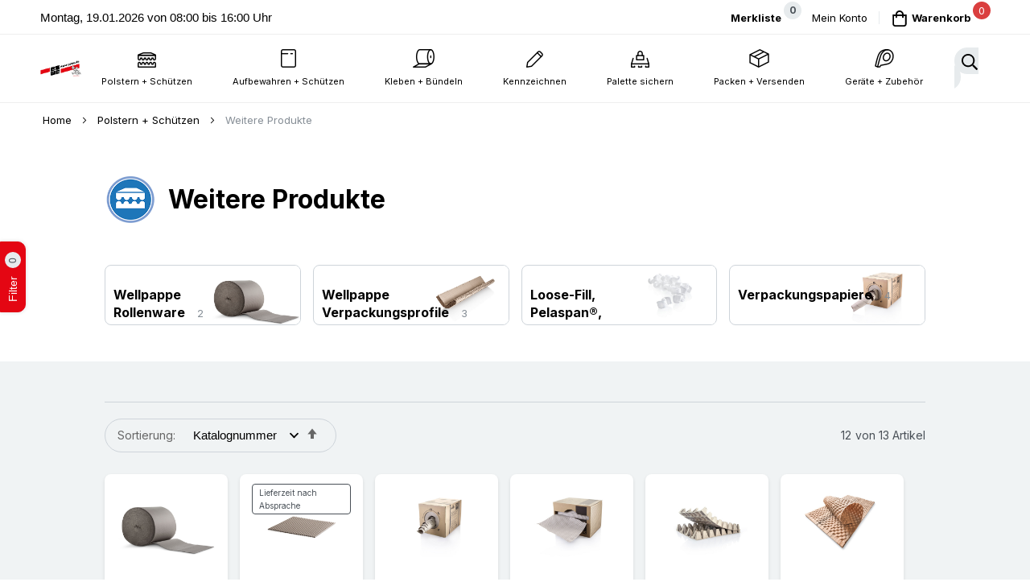

--- FILE ---
content_type: text/html; charset=UTF-8
request_url: https://eswe.de/polstern-schuetzen/weitere-produkte-polstern-schuetzen
body_size: 38037
content:
<!doctype html>
<html lang="de">
    <head >
        <script>
    var LOCALE = 'de\u002DDE';
    var BASE_URL = 'https\u003A\u002F\u002Feswe.de\u002F';
    var require = {
        'baseUrl': 'https\u003A\u002F\u002Feswe.de\u002Fstatic\u002Fversion1764777600\u002Ffrontend\u002Feswe\u002Feswe2024\u002Fde_DE'
    };</script>        <meta charset="utf-8"/>
<meta name="title" content="Weitere Produkte - Polstern + Schützen - eswe versandpack gmbh"/>
<meta name="keywords" content="eswe, verpackung, folien, luftpolster, schaumstoff"/>
<meta name="robots" content="INDEX,FOLLOW"/>
<meta name="viewport" content="width=device-width, initial-scale=1, maximum-scale=1"/>
<meta name="format-detection" content="telephone=no"/>
<title>Weitere Produkte - Polstern + Schützen - eswe versandpack gmbh</title>
<link  rel="stylesheet" type="text/css"  media="all" href="https://eswe.de/static/version1764777600/frontend/eswe/eswe2024/de_DE/mage/calendar.css" />
<link  rel="stylesheet" type="text/css"  media="all" href="https://eswe.de/static/version1764777600/frontend/eswe/eswe2024/de_DE/css/styles-m.css" />
<link  rel="stylesheet" type="text/css"  media="all" href="https://eswe.de/static/version1764777600/frontend/eswe/eswe2024/de_DE/css/eswe2024.css" />
<link  rel="stylesheet" type="text/css"  media="all" href="https://eswe.de/static/version1764777600/frontend/eswe/eswe2024/de_DE/jquery/uppy/dist/uppy-custom.css" />
<link  rel="stylesheet" type="text/css"  media="all" href="https://eswe.de/static/version1764777600/frontend/eswe/eswe2024/de_DE/Blueskytechco_RokanBase/css/chosen.css" />
<link  rel="stylesheet" type="text/css"  media="all" href="https://eswe.de/static/version1764777600/frontend/eswe/eswe2024/de_DE/Blueskytechco_RokanBase/css/default-skin/default-skin.css" />
<link  rel="stylesheet" type="text/css"  media="all" href="https://eswe.de/static/version1764777600/frontend/eswe/eswe2024/de_DE/Blueskytechco_RokanBase/css/photoswipe.css" />
<link  rel="stylesheet" type="text/css"  media="all" href="https://eswe.de/static/version1764777600/frontend/eswe/eswe2024/de_DE/Blueskytechco_PageBuilderCustom/css/fontawesome.min.css" />
<link  rel="stylesheet" type="text/css"  media="all" href="https://eswe.de/static/version1764777600/frontend/eswe/eswe2024/de_DE/Blueskytechco_PageBuilderCustom/css/bootstrap-grid.min.css" />
<link  rel="stylesheet" type="text/css"  media="all" href="https://eswe.de/static/version1764777600/frontend/eswe/eswe2024/de_DE/Blueskytechco_QuickviewProduct/css/magnific-popup.css" />
<link  rel="stylesheet" type="text/css"  media="all" href="https://eswe.de/static/version1764777600/frontend/eswe/eswe2024/de_DE/Blueskytechco_Themeoption/css/animation_theme.css" />
<link  rel="stylesheet" type="text/css"  media="all" href="https://eswe.de/static/version1764777600/frontend/eswe/eswe2024/de_DE/Swissup_Attributepages/css/attributepages.css" />
<link  rel="stylesheet" type="text/css"  media="all" href="https://eswe.de/static/version1764777600/frontend/eswe/eswe2024/de_DE/Swissup_Swiper/lib/swiper.css" />
<link  rel="stylesheet" type="text/css"  media="all" href="https://eswe.de/static/version1764777600/frontend/eswe/eswe2024/de_DE/mage/gallery/gallery.css" />
<link  rel="stylesheet" type="text/css"  media="all" href="https://eswe.de/static/version1764777600/frontend/eswe/eswe2024/de_DE/Magefan_Blog/css/blog-m.css" />
<link  rel="stylesheet" type="text/css"  media="all" href="https://eswe.de/static/version1764777600/frontend/eswe/eswe2024/de_DE/Magefan_Blog/css/blog-new.css" />
<link  rel="stylesheet" type="text/css"  media="all" href="https://eswe.de/static/version1764777600/frontend/eswe/eswe2024/de_DE/Magefan_Blog/css/blog-custom.css" />
<link  rel="stylesheet" type="text/css"  media="all" href="https://eswe.de/static/version1764777600/frontend/eswe/eswe2024/de_DE/Nwdthemes_Revslider/public/assets/css/rs6.min.css" />
<link  rel="stylesheet" type="text/css"  media="screen and (min-width: 768px)" href="https://eswe.de/static/version1764777600/frontend/eswe/eswe2024/de_DE/css/styles-l.css" />
<link  rel="stylesheet" type="text/css"  media="print" href="https://eswe.de/static/version1764777600/frontend/eswe/eswe2024/de_DE/css/print.css" />
<script    src="https://eswe.de/static/version1764777600/frontend/eswe/eswe2024/de_DE/requirejs/require.js"></script>
<script    src="https://eswe.de/static/version1764777600/frontend/eswe/eswe2024/de_DE/mage/requirejs/mixins.js"></script>
<script    src="https://eswe.de/static/version1764777600/frontend/eswe/eswe2024/de_DE/requirejs-config.js"></script>
<link  rel="icon" type="image/x-icon" href="https://eswe.de/media/favicon/default/favicon-32x32.png" />
<link  rel="shortcut icon" type="image/x-icon" href="https://eswe.de/media/favicon/default/favicon-32x32.png" />
<!-- Google Tag Manager -->
<script>(function(w,d,s,l,i){w[l]=w[l]||[];w[l].push({'gtm.start':
new Date().getTime(),event:'gtm.js'});var f=d.getElementsByTagName(s)[0],
j=d.createElement(s),dl=l!='dataLayer'?'&l='+l:'';j.async=true;j.src=
'//www.googletagmanager.com/gtm.js?id='+i+dl;f.parentNode.insertBefore(j,f);
})(window,document,'script','dataLayer','GTM-TPMPFV3');</script>
<!-- End Google Tag Manager -->        <script  data-cmp-ab="1" src="https://cdn.consentmanager.net/delivery/autoblocking/ba1f806fe918.js" data-cmp-host="delivery.consentmanager.net" data-cmp-cdn="cdn.consentmanager.net" data-cmp-codesrc="19"></script><link rel="preconnect" href="https://fonts.googleapis.com">
<link rel="preconnect" href="https://fonts.gstatic.com" crossorigin>
<link href="https://fonts.googleapis.com/css2?family=Inter:ital,wght@0,300;0,400;0,500;0,600;0,700;0,800;0,900;1,300;1,400;1,500;1,600;1,700;1,800;1,900&display=swap" rel="stylesheet">
<link rel="stylesheet" type="text/css" href="https://eswe.de/media/blueskytechco/theme_option/store_default.css?v=1741948259">
    <script type="text/x-magento-init">
        {
            "*": {
                "Magento_PageCache/js/form-key-provider": {
                    "isPaginationCacheEnabled":
                        0                }
            }
        }
    </script>
<meta name="generator" content="Powered by Slider Revolution 6.6.7 - responsive, Mobile-Friendly Slider Plugin with comfortable drag and drop interface." />
<script>define("setREVStartSize",function(){return function(t){window.RSIW=void 0===window.RSIW?window.innerWidth:window.RSIW,window.RSIH=void 0===window.RSIH?window.innerHeight:window.RSIH;try{var h=0===(h=document.getElementById(t.c).parentNode.offsetWidth)||isNaN(h)||"fullwidth"==t.l||"fullwidth"==t.layout?window.RSIW:h;if(t.tabw=void 0===t.tabw?0:parseInt(t.tabw),t.thumbw=void 0===t.thumbw?0:parseInt(t.thumbw),t.tabh=void 0===t.tabh?0:parseInt(t.tabh),t.thumbh=void 0===t.thumbh?0:parseInt(t.thumbh),t.tabhide=void 0===t.tabhide?0:parseInt(t.tabhide),t.thumbhide=void 0===t.thumbhide?0:parseInt(t.thumbhide),t.mh=void 0===t.mh||""==t.mh||"auto"===t.mh?0:parseInt(t.mh,0),"fullscreen"===t.layout||"fullscreen"===t.l)d=Math.max(t.mh,window.RSIH);else{for(var e in t.gw=Array.isArray(t.gw)?t.gw:[t.gw],t.rl)void 0!==t.gw[e]&&0!==t.gw[e]||(t.gw[e]=t.gw[e-1]);for(var e in t.gh=void 0===t.el||""===t.el||Array.isArray(t.el)&&0==t.el.length?t.gh:t.el,t.gh=Array.isArray(t.gh)?t.gh:[t.gh],t.rl)void 0!==t.gh[e]&&0!==t.gh[e]||(t.gh[e]=t.gh[e-1]);var i,a=new Array(t.rl.length),r=0;for(e in t.tabw=t.tabhide>=h?0:t.tabw,t.thumbw=t.thumbhide>=h?0:t.thumbw,t.tabh=t.tabhide>=h?0:t.tabh,t.thumbh=t.thumbhide>=h?0:t.thumbh,t.rl)a[e]=t.rl[e]<window.RSIW?0:t.rl[e];for(e in i=a[0],a)i>a[e]&&0<a[e]&&(i=a[e],r=e);var w=h>t.gw[r]+t.tabw+t.thumbw?1:(h-(t.tabw+t.thumbw))/t.gw[r],d=t.gh[r]*w+(t.tabh+t.thumbh)}w=document.getElementById(t.c);null!==w&&w&&(w.style.height=d+"px"),null!==(w=document.getElementById(t.c+"_wrapper"))&&w&&(w.style.height=d+"px",w.style.display="block")}catch(t){console.log("Failure at Presize of Slider:"+t)}}});</script>
    <style>#html-body [data-pb-style=LP8IUF4]{justify-content:flex-start;display:flex;flex-direction:column;background-position:left top;background-size:cover;background-repeat:no-repeat;background-attachment:scroll}</style><style>#html-body [data-pb-style=GKRWPQR]{justify-content:flex-start;display:flex;flex-direction:column;background-position:left top;background-size:cover;background-repeat:no-repeat;background-attachment:scroll}</style><style>#html-body [data-pb-style=HXYLIVV],#html-body [data-pb-style=OXYIRAV]{background-size:cover;background-repeat:no-repeat;background-attachment:scroll}#html-body [data-pb-style=OXYIRAV]{justify-content:flex-start;display:flex;flex-direction:column;background-color:#fff;background-position:left center;min-height:300px}#html-body [data-pb-style=HXYLIVV]{background-position:left top;align-self:stretch}#html-body [data-pb-style=AHAR7NW]{display:flex;width:100%}#html-body [data-pb-style=I7HGFNH],#html-body [data-pb-style=VGWBN4C]{justify-content:flex-start;display:flex;flex-direction:column;background-position:left top;background-size:cover;background-repeat:no-repeat;background-attachment:scroll;width:16.6667%;align-self:stretch}#html-body [data-pb-style=I7HGFNH]{justify-content:center;width:66.6667%;align-self:center}#html-body [data-pb-style=GQYQ0PI]{text-align:center;margin-top:30px;margin-bottom:5px;padding-top:35px}#html-body [data-pb-style=LYMG1TR]{margin-top:0;margin-bottom:15px}#html-body [data-pb-style=P6C2K8P]{justify-content:flex-start;display:flex;flex-direction:column;width:16.6667%;align-self:stretch}#html-body [data-pb-style=OFWJN54],#html-body [data-pb-style=P6C2K8P],#html-body [data-pb-style=V5AXW2P]{background-position:left top;background-size:cover;background-repeat:no-repeat;background-attachment:scroll}#html-body [data-pb-style=OFWJN54]{justify-content:flex-start;display:flex;flex-direction:column;background-color:#fff;padding-left:15px;padding-right:15px}#html-body [data-pb-style=V5AXW2P]{margin-top:50px;margin-bottom:50px;align-self:stretch}#html-body [data-pb-style=NIO6B9F]{display:flex;width:100%}#html-body [data-pb-style=BEQ4DTM]{justify-content:flex-start;display:flex;flex-direction:column;background-position:left top;background-size:cover;background-repeat:no-repeat;background-attachment:scroll;width:25%;align-self:stretch}#html-body [data-pb-style=TXFXYJX]{text-align:left}#html-body [data-pb-style=C50TT1K]{margin-top:5px}#html-body [data-pb-style=BT1VT7C]{justify-content:flex-start;display:flex;flex-direction:column;background-position:left top;background-size:cover;background-repeat:no-repeat;background-attachment:scroll;width:25%;align-self:stretch}#html-body [data-pb-style=WSKCMPL]{text-align:left}#html-body [data-pb-style=ML2HVC0]{margin-top:5px}#html-body [data-pb-style=TJ67D5P]{justify-content:flex-start;display:flex;flex-direction:column;background-position:left top;background-size:cover;background-repeat:no-repeat;background-attachment:scroll;width:25%;align-self:stretch}#html-body [data-pb-style=DQSTBW5]{text-align:left}#html-body [data-pb-style=H7DWDU6]{margin-top:5px}#html-body [data-pb-style=MUA7X01]{justify-content:flex-start;display:flex;flex-direction:column;background-position:left top;background-size:cover;background-repeat:no-repeat;background-attachment:scroll;width:25%;align-self:stretch}#html-body [data-pb-style=IW582WH]{text-align:left}#html-body [data-pb-style=CGK1HS7]{margin-top:5px}#html-body [data-pb-style=A0EBMDF],#html-body [data-pb-style=I5Q3O4Y]{background-position:left top;background-size:cover;background-repeat:no-repeat;background-attachment:scroll}#html-body [data-pb-style=A0EBMDF]{justify-content:flex-start;display:flex;flex-direction:column;background-color:#f0f3f4}#html-body [data-pb-style=I5Q3O4Y]{align-self:stretch}#html-body [data-pb-style=S6150UW]{display:flex;width:100%}#html-body [data-pb-style=D13N2G6]{justify-content:flex-start;display:flex;flex-direction:column;background-position:left top;background-size:cover;background-repeat:no-repeat;background-attachment:scroll;border-style:none;width:16.66666667%;padding-top:89px;padding-bottom:52px;align-self:stretch}#html-body [data-pb-style=C1JGEGF],#html-body [data-pb-style=CSJL60E],#html-body [data-pb-style=H7F22M2],#html-body [data-pb-style=L494M6D],#html-body [data-pb-style=ML1M0FI],#html-body [data-pb-style=OOCC5A9],#html-body [data-pb-style=RLYVU6T]{text-align:center}#html-body [data-pb-style=FALKEN3]{justify-content:flex-start;display:flex;flex-direction:column;background-position:left top;background-size:cover;background-repeat:no-repeat;background-attachment:scroll;border-style:none;width:16.66666667%;padding-top:89px;padding-bottom:52px;align-self:stretch}#html-body [data-pb-style=A57NM76],#html-body [data-pb-style=EY2Q4UJ],#html-body [data-pb-style=P28WQ8R],#html-body [data-pb-style=P663OVH],#html-body [data-pb-style=QB5VE6P]{text-align:center}#html-body [data-pb-style=LD16PT3]{text-align:left}#html-body [data-pb-style=GY4001N]{text-align:center}#html-body [data-pb-style=FE8HPJC],#html-body [data-pb-style=QR0AW11],#html-body [data-pb-style=US0FKVA]{text-align:left}#html-body [data-pb-style=D22BHGK]{justify-content:flex-start;display:flex;flex-direction:column;background-position:left top;background-size:cover;background-repeat:no-repeat;background-attachment:scroll;border-style:none;width:16.66666667%;padding-top:89px;padding-bottom:52px;align-self:stretch}#html-body [data-pb-style=NRPEGAE],#html-body [data-pb-style=PSRF8JQ],#html-body [data-pb-style=SCJTBVP],#html-body [data-pb-style=UI8SLUD]{text-align:center}#html-body [data-pb-style=G1JY5MJ]{justify-content:flex-start;display:flex;flex-direction:column;background-position:left top;background-size:cover;background-repeat:no-repeat;background-attachment:scroll;border-style:none;width:25%;padding-top:89px;padding-bottom:52px;align-self:stretch}#html-body [data-pb-style=JKCSX21],#html-body [data-pb-style=XLEESR7]{text-align:center}#html-body [data-pb-style=QEMQ3H2]{text-align:left}#html-body [data-pb-style=O92PSQN],#html-body [data-pb-style=XCL40KE]{text-align:center}#html-body [data-pb-style=QK1FYAB]{justify-content:flex-start;display:flex;flex-direction:column;border-style:none;width:25%;padding-top:89px;padding-bottom:52px;align-self:stretch}#html-body [data-pb-style=AMV52LF],#html-body [data-pb-style=GP77RBG],#html-body [data-pb-style=QK1FYAB]{background-position:left top;background-size:cover;background-repeat:no-repeat;background-attachment:scroll}#html-body [data-pb-style=AMV52LF]{justify-content:flex-start;display:flex;flex-direction:column;background-color:#f0f3f4;margin-top:0;margin-bottom:0}#html-body [data-pb-style=GP77RBG]{margin-top:25px;margin-bottom:25px;align-self:stretch}#html-body [data-pb-style=NLWUOKD]{display:flex;width:100%}#html-body [data-pb-style=PJG4SHX],#html-body [data-pb-style=WLR8QA1]{justify-content:flex-start;display:flex;flex-direction:column;background-position:left top;background-size:cover;background-repeat:no-repeat;background-attachment:scroll;width:66.6667%;align-self:stretch}#html-body [data-pb-style=PJG4SHX]{justify-content:center;width:33.3333%}#html-body [data-pb-style=V0JN1DY]{text-align:center}#html-body [data-pb-style=J51JVT7]{justify-content:flex-start;display:flex;flex-direction:column;background-color:#f0f3f4;background-position:left top;background-size:cover;background-repeat:no-repeat;background-attachment:scroll}#html-body [data-pb-style=WVQ2P91]{width:100%;border-width:1px;border-color:#d8d8d8;display:inline-block}#html-body [data-pb-style=VTIES02]{background-position:left top;background-size:cover;background-repeat:no-repeat;background-attachment:scroll;align-self:stretch}#html-body [data-pb-style=FVVHMFB]{display:flex;width:100%}#html-body [data-pb-style=PARWEEA]{justify-content:flex-start;display:flex;flex-direction:column;background-position:left top;background-size:cover;background-repeat:no-repeat;background-attachment:scroll;width:25%;align-self:stretch}#html-body [data-pb-style=XMPB4XU]{text-align:center;margin-top:20px;margin-bottom:20px}#html-body [data-pb-style=QOY1FEP]{text-align:center;border-style:none}#html-body [data-pb-style=J6O2EJB],#html-body [data-pb-style=O982GC5]{max-width:100%;height:auto}#html-body [data-pb-style=KKEELAB]{text-align:center;margin-top:20px}#html-body [data-pb-style=ELF0EE8]{justify-content:flex-start;display:flex;flex-direction:column;background-position:left top;background-size:cover;background-repeat:no-repeat;background-attachment:scroll;width:50%;align-self:stretch}#html-body [data-pb-style=KNH4Y0S]{text-align:center;margin-top:20px;margin-bottom:20px}#html-body [data-pb-style=WNFOQLO]{text-align:center;border-style:none}#html-body [data-pb-style=FOB4XFK],#html-body [data-pb-style=SOLHD38]{max-width:100%;height:auto}#html-body [data-pb-style=CEI59T0]{text-align:center;margin-top:20px}#html-body [data-pb-style=FKWANQL]{justify-content:flex-start;display:flex;flex-direction:column;background-position:left top;background-size:cover;background-repeat:no-repeat;background-attachment:scroll;width:25%;align-self:stretch}#html-body [data-pb-style=HDOPA1O]{text-align:center;margin-top:20px;margin-bottom:20px}#html-body [data-pb-style=RG0X203]{text-align:center;border-style:none}#html-body [data-pb-style=A0G8TBK],#html-body [data-pb-style=OMHVB1S]{max-width:100%;height:auto}#html-body [data-pb-style=RX5W0SR]{text-align:center;margin-top:20px}#html-body [data-pb-style=R5YJHVC]{justify-content:center;display:flex;flex-direction:column;background-color:#f0f3f4;background-position:left top;background-size:cover;background-repeat:no-repeat;background-attachment:scroll;border-style:none}#html-body [data-pb-style=OAYMJ4S]{width:100%;border-width:1px;border-color:#d8d8d8;display:inline-block}#html-body [data-pb-style=T3L0D8Y]{background-position:left top;background-size:cover;background-repeat:no-repeat;background-attachment:scroll;align-self:stretch}#html-body [data-pb-style=W0A5GS5]{display:flex;width:100%}#html-body [data-pb-style=TEVL8VM],#html-body [data-pb-style=WJJLL6A]{justify-content:flex-start;display:flex;flex-direction:column;background-position:left top;background-size:cover;background-repeat:no-repeat;background-attachment:scroll;width:50%;padding-top:15px;padding-bottom:0;align-self:stretch}#html-body [data-pb-style=WJJLL6A]{text-align:right;align-self:center}@media only screen and (max-width: 1024px) { #html-body [data-pb-style=A0EBMDF]{display:flex;flex-direction:column;margin-top:60px;padding-top:30px;padding-bottom:10px}#html-body [data-pb-style=D13N2G6]{display:flex;flex-direction:column;padding:15px;align-self:stretch}#html-body [data-pb-style=D22BHGK],#html-body [data-pb-style=FALKEN3],#html-body [data-pb-style=G1JY5MJ],#html-body [data-pb-style=QK1FYAB]{display:flex;flex-direction:column;padding:5px 15px 15px;align-self:stretch}#html-body [data-pb-style=QK1FYAB]{padding:15px}#html-body [data-pb-style=QOY1FEP],#html-body [data-pb-style=RG0X203],#html-body [data-pb-style=WNFOQLO]{border-style:none} }@media only screen and (max-width: 768px) { #html-body [data-pb-style=A0EBMDF]{display:flex;flex-direction:column;margin-top:40px}#html-body [data-pb-style=D13N2G6]{display:flex;flex-direction:column;margin-bottom:0;padding:15px;align-self:stretch}#html-body [data-pb-style=FALKEN3]{margin-bottom:0}#html-body [data-pb-style=D22BHGK],#html-body [data-pb-style=FALKEN3],#html-body [data-pb-style=G1JY5MJ],#html-body [data-pb-style=QK1FYAB]{display:flex;flex-direction:column;padding:5px 15px 15px;align-self:stretch}#html-body [data-pb-style=QK1FYAB]{padding:15px 15px 0}#html-body [data-pb-style=QOY1FEP],#html-body [data-pb-style=RG0X203],#html-body [data-pb-style=WNFOQLO]{border-style:none}#html-body [data-pb-style=TEVL8VM]{display:flex;flex-direction:column;margin-bottom:0;padding-top:15px;align-self:stretch} }</style><style>
#rs-demo-id {}
</style></head>
    <body data-container="body"
          data-mage-init='{"loaderAjax": {}, "loader": { "icon": "https://eswe.de/static/version1764777600/frontend/eswe/eswe2024/de_DE/images/loader-2.gif"}}'
        class="catalog-category-sidebar-canvas page-with-filter ajax-load-more page-products categorypath-polstern-schuetzen-weitere-produkte-polstern-schuetzen category-weitere-produkte-polstern-schuetzen product__style-1 default hide__rating hide__quickview hide__compare hide__addtocart enable__sticky--header hide__storeview--topbar enable__sticky--header--mobile catalog-category-view page-layout-1column" id="html-body">
        
<script type="text/x-magento-init">
    {
        "*": {
            "Magento_PageBuilder/js/widget-initializer": {
                "config": {"[data-content-type=\"slider\"][data-appearance=\"default\"]":{"Magento_PageBuilder\/js\/content-type\/slider\/appearance\/default\/widget":false},"[data-content-type=\"map\"]":{"Magento_PageBuilder\/js\/content-type\/map\/appearance\/default\/widget":false},"[data-content-type=\"row\"]":{"Magento_PageBuilder\/js\/content-type\/row\/appearance\/default\/widget":false},"[data-content-type=\"tabs\"]":{"Magento_PageBuilder\/js\/content-type\/tabs\/appearance\/default\/widget":false},"[data-content-type=\"slide\"]":{"Magento_PageBuilder\/js\/content-type\/slide\/appearance\/default\/widget":{"buttonSelector":".pagebuilder-slide-button","showOverlay":"hover","dataRole":"slide"}},"[data-content-type=\"banner\"]":{"Magento_PageBuilder\/js\/content-type\/banner\/appearance\/default\/widget":{"buttonSelector":".pagebuilder-banner-button","showOverlay":"hover","dataRole":"banner"}},"[data-content-type=\"buttons\"]":{"Magento_PageBuilder\/js\/content-type\/buttons\/appearance\/inline\/widget":false},"[data-content-type=\"products\"][data-appearance=\"carousel\"]":{"Magento_PageBuilder\/js\/content-type\/products\/appearance\/carousel\/widget":false},"[data-content-type=\"blog_posts\"][data-appearance=\"carousel\"]":{"Blueskytechco_PageBuilderCustom\/js\/content-type\/blog-posts\/appearance\/carousel\/widget":false},"[data-content-type=\"instagram\"][data-appearance=\"carousel\"]":{"Blueskytechco_PageBuilderCustom\/js\/content-type\/instagram\/appearance\/carousel\/widget":false},"[data-content-type=\"category_thumbnail_image\"][data-appearance=\"carousel\"]":{"Blueskytechco_PageBuilderCustom\/js\/content-type\/category-thumbnail-image\/appearance\/carousel\/widget":false},"[data-content-type=\"product_advanced\"][data-appearance=\"carousel\"]":{"Blueskytechco_PageBuilderCustom\/js\/content-type\/product-advanced\/appearance\/carousel\/widget":false},"[data-content-type=\"gallery\"][data-appearance=\"default\"]":{"Blueskytechco_PageBuilderCustom\/js\/content-type\/gallery\/appearance\/default\/widget":false},"[data-content-type=\"faq\"]":{"Blueskytechco_PageBuilderCustom\/js\/content-type\/faq\/appearance\/default\/widget":false},"[data-content-type=\"newsletter\"]":{"Blueskytechco_PageBuilderCustom\/js\/content-type\/newsletter\/appearance\/default\/widget":false},"[data-content-type=\"lookbook\"][data-appearance=\"carousel\"]":{"Blueskytechco_PageBuilderCustom\/js\/content-type\/lookbook\/appearance\/carousel\/widget":false},"[data-content-type=\"lookbook\"][data-appearance=\"mansoy\"]":{"Blueskytechco_PageBuilderCustom\/js\/content-type\/lookbook\/appearance\/mansoy\/widget":false},"[data-content-type=\"productcountdowntimers\"][data-appearance=\"carousel\"]":{"Blueskytechco_PageBuilderCustom\/js\/content-type\/productcountdowntimers\/appearance\/carousel\/widget":false},"[data-content-type=\"productcountdowntimers\"][data-appearance=\"grid\"]":{"Blueskytechco_PageBuilderCustom\/js\/content-type\/productcountdowntimers\/appearance\/grid\/widget":false},"[data-content-type=\"daily_deal\"][data-appearance=\"carousel\"]":{"Blueskytechco_PageBuilderCustom\/js\/content-type\/daily_deal\/appearance\/carousel\/widget":false},"[data-content-type=\"daily_deal\"][data-appearance=\"grid\"]":{"Blueskytechco_PageBuilderCustom\/js\/content-type\/daily_deal\/appearance\/grid\/widget":false},"[data-content-type=\"testimonial\"][data-appearance=\"carousel\"]":{"Blueskytechco_PageBuilderCustom\/js\/content-type\/testimonial\/appearance\/carousel\/widget":false}},
                "breakpoints": {"desktop":{"label":"Desktop","stage":true,"default":true,"class":"desktop-switcher","icon":"Magento_PageBuilder::css\/images\/switcher\/switcher-desktop.svg","conditions":{"min-width":"1279px"},"options":{"products":{"default":{"slidesToShow":"6","slidesToScroll":"1"}}}},"tablet":{"conditions":{"max-width":"1279px","min-width":"900px"},"options":{"products":{"default":{"slidesToShow":"5","slidesToScroll":"1"},"continuous":{"slidesToShow":"3"}}}},"mobile":{"label":"Mobile","stage":true,"class":"mobile-switcher","icon":"Magento_PageBuilder::css\/images\/switcher\/switcher-mobile.svg","media":"only screen and (max-width: 768px)","conditions":{"max-width":"768px","min-width":"640px"},"options":{"products":{"default":{"slidesToShow":"3"}}}},"mobile-small":{"conditions":{"max-width":"640px"},"options":{"products":{"default":{"slidesToShow":"2"},"continuous":{"slidesToShow":"1"}}}},"tablet_small":{"conditions":{"max-width":"900px","min-width":"767px"},"options":{"products":{"default":{"slidesToShow":"4","slidesToScroll":"1"}}}}}            }
        }
    }
</script>
<script>
    window.logoUrl = 'https://eswe.de/media/blueskytechco/pupuplogo/default/logosmall.png';
	window.backgroundUrl = 'https://eswe.de/media/blueskytechco/pupupbg/default/home-bg.jpg';
	window.title = 'My Wishlist';
	window.description = "We love Magento";
</script>
<script type="text/x-magento-init">
{
    "*": {
        "blueskytechco/ajaxsuite"    : {
                "loginUrl": "https://eswe.de/customer/account/login/",
                "customerId": "",
                "ajaxCart" : {
                    "enabled" : 1,
                    "actionAfterSuccess" : "minicart"
                },
                "ajaxWishList" : {
                    "enabled" : 1,
                    "WishlistUrl": "https://eswe.de/ajaxsuite/wishlist/add/"
                },
                "ajaxCompare" : {
                    "enabled" : 1,
                    "CompareUrl": "https://eswe.de/ajaxsuite/compare/add/"
                }
            }
    }
}
</script>


<script type="text/x-magento-init">
    {
        "*": {
            "mage/cookies": {
                "expires": null,
                "path": "\u002F",
                "domain": ".eswe.de",
                "secure": true,
                "lifetime": "3600"
            }
        }
    }
</script>
    <noscript>
        <div class="message global noscript">
            <div class="content">
                <p>
                    <strong>JavaScript scheint in Ihrem Browser deaktiviert zu sein.</strong>
                    <span>
                        Um unsere Website in bester Weise zu erfahren, aktivieren Sie Javascript in Ihrem Browser.                    </span>
                </p>
            </div>
        </div>
    </noscript>
<script>    require.config({
        map: {
            '*': {
                wysiwygAdapter: 'mage/adminhtml/wysiwyg/tiny_mce/tinymceAdapter'
            }
        }
    });</script><script>    require.config({
        paths: {
            googleMaps: 'https\u003A\u002F\u002Fmaps.googleapis.com\u002Fmaps\u002Fapi\u002Fjs\u003Fv\u003D3.53\u0026key\u003D'
        },
        config: {
            'Magento_PageBuilder/js/utils/map': {
                style: '',
            },
            'Magento_PageBuilder/js/content-type/map/preview': {
                apiKey: '',
                apiKeyErrorMessage: 'You\u0020must\u0020provide\u0020a\u0020valid\u0020\u003Ca\u0020href\u003D\u0027https\u003A\u002F\u002Feswe.de\u002Fadminhtml\u002Fsystem_config\u002Fedit\u002Fsection\u002Fcms\u002F\u0023cms_pagebuilder\u0027\u0020target\u003D\u0027_blank\u0027\u003EGoogle\u0020Maps\u0020API\u0020key\u003C\u002Fa\u003E\u0020to\u0020use\u0020a\u0020map.'
            },
            'Magento_PageBuilder/js/form/element/map': {
                apiKey: '',
                apiKeyErrorMessage: 'You\u0020must\u0020provide\u0020a\u0020valid\u0020\u003Ca\u0020href\u003D\u0027https\u003A\u002F\u002Feswe.de\u002Fadminhtml\u002Fsystem_config\u002Fedit\u002Fsection\u002Fcms\u002F\u0023cms_pagebuilder\u0027\u0020target\u003D\u0027_blank\u0027\u003EGoogle\u0020Maps\u0020API\u0020key\u003C\u002Fa\u003E\u0020to\u0020use\u0020a\u0020map.'
            },
        }
    });</script><script>
    require.config({
        shim: {
            'Magento_PageBuilder/js/utils/map': {
                deps: ['googleMaps']
            }
        }
    });</script>    <script nonce="eXZocGI3c2RobnU0NXo2YnNpZXU5dGxrd2loYmJ6cGU=">
        require([
                'jquery',
                'Mirasvit_SearchAutocomplete/js/autocomplete',
                'Mirasvit_SearchAutocomplete/js/typeahead'
            ], function ($, autocomplete, typeahead) {
                const selector = 'input#search, input#mobile_search, .minisearch input[type="text"]';

                $(document).ready(function () {
                    $('#search_mini_form').prop("minSearchLength", 10000);

                    const $input = $(selector);

                    $input.each(function (index, searchInput) {
                                                new autocomplete($(searchInput)).init({"query":"","priceFormat":{"pattern":"%s\u00a0\u20ac","precision":"2","requiredPrecision":"2","decimalSymbol":",","groupSymbol":".","groupLength":3,"integerRequired":false},"minSearchLength":3,"url":"https:\/\/eswe.de\/searchautocomplete\/ajax\/suggest\/","storeId":"1","delay":500,"isAjaxCartButton":false,"isShowCartButton":false,"isShowImage":true,"isShowPrice":false,"isShowSku":false,"isShowRating":false,"isShowDescription":false,"isShowStockStatus":false,"isShowAdditionalAttributes":false,"isKeepLastSearchRequest":false,"layout":"1column","popularTitle":"Popular Suggestions","popularSearches":[],"isTypeaheadEnabled":false,"typeaheadUrl":"https:\/\/eswe.de\/searchautocomplete\/ajax\/typeahead\/","minSuggestLength":2,"currency":"EUR","limit":null,"customerGroupId":0,"filterPosition":"","availableOrders":{"_score":"Relevanz","name.sort_name":"Product Name","sku.sort_sku":"SKU","eswe_katalognummer.sort_eswe_katalognummer":"Katalognummer"},"defaultOrder":"_score","localStorageFields":{"prevRequestField":"mstLatestRequest","isRestorePrevRequestFlag":"mstIsRestorePrevRequest","isRefererAutocompleteFlag":"mstIsRefererAutocomplete"}});
                    });
                });
            }
        );
    </script>

    <script id="searchAutocompletePlaceholder" type="text/x-custom-template">
    <div class="mst-searchautocomplete__autocomplete">
        <div class="mst-searchautocomplete__spinner">
            <div class="spinner-item spinner-item-1"></div>
            <div class="spinner-item spinner-item-2"></div>
            <div class="spinner-item spinner-item-3"></div>
            <div class="spinner-item spinner-item-4"></div>
        </div>

        <div class="mst-searchautocomplete__close">&times;</div>
    </div>
</script>

<script id="searchAutocompleteWrapper" type="text/x-custom-template">
    <div class="mst-searchautocomplete__wrapper">
        <div class="mst-searchautocomplete__results" data-bind="{
            visible: result().noResults == false,
            css: {
                __all: result().urlAll && result().totalItems > 0
            }
        }">
            <div data-bind="foreach: { data: result().indexes, as: 'index' }">
                <div data-bind="visible: index.totalItems, attr: {class: 'mst-searchautocomplete__index ' + index.identifier}">
                    <div class="mst-searchautocomplete__index-title">
                        <span data-bind="text: index.title"></span>
                        <span data-bind="visible: index.isShowTotals">
                            (<span data-bind="text: index.totalItems"></span>)
                        </span>
                    </div>

                    <div class="mst-searchautocomplete__empty-result" data-bind="visible: index.isMisspell == true">
                        <span data-bind="text: index.textMisspell"></span>
                        <span data-bind="text: index.textCorrected"></span>
                    </div>

                    <ul data-bind="foreach: { data: index.items, as: 'item' }" aria-label="Search Autocomplete Result">
                        <li data-bind="
                            template: { name: index.identifier, data: item },
                            attr: {class: 'mst-searchautocomplete__item ' + index.identifier},
                            event: { mouseover: $parents[1].onMouseOver, mouseout: $parents[1].onMouseOut, mousedown: $parents[1].onClick },
                            css: {_active: $data.isActive}">
                        </li>
                    </ul>
                </div>
            </div>

            <div class="mst-searchautocomplete__show-all" data-bind="visible: result().urlAll && result().totalItems > 0">
                <a data-bind="attr: { href: result().urlAll }">
                    <span data-bind="text: result().textAll"></span>
                </a>
            </div>
        </div>

        <div class="mst-searchautocomplete__empty-result" data-bind="visible: result().noResults == true && !loading()">
            <span data-bind="text: result().textEmpty"></span>
        </div>
    </div>
</script>

<script id="popular" type="text/x-custom-template">
    <a class="title" data-bind="text: query"></a>
</script>

<script id="magento_search_query" type="text/x-custom-template">
    <a class="title" data-bind="text: query_text, attr: {href: url}, highlight"></a> <span class="num_results" data-bind="text: num_results"></span>
</script>

<script id="magento_catalog_product" type="text/x-custom-template">
    <!-- ko if: (imageUrl && $parents[2].config.isShowImage) -->
    <a rel="noreferrer" data-bind="attr: {href: url}">
        <div class="mst-product-image-wrapper"><img data-bind="attr: {src: imageUrl, alt: name}"/></div>
    </a>
    <!-- /ko -->

    <div class="meta">
        <div class="title">
            <a rel="noreferrer" data-bind="html: name, attr: {href: url}, highlight"></a>

            <!-- ko if: (sku && $parents[2].config.isShowSku) -->
            <span class="sku" data-bind="text: sku, highlight"></span>
            <!-- /ko -->

            <!-- ko if: (additionalAttributes && $parents[2].config.isShowAdditionalAttributes) -->
            <div data-bind="foreach: { data: additionalAttributes, as: 'attribute' }">
                <!-- ko if: (attribute) -->
                <div class="additional">
                    <span class="attr-label" data-bind="text: attribute.label"></span>
                    <span class="attr-value" data-bind="text: attribute.value"></span>
                </div>
                <!-- /ko -->
            </div>
            <!-- /ko -->
        </div>

        <!-- ko if: (description && $parents[2].config.isShowDescription) -->
        <div class="description" data-bind="text: description, highlight"></div>
        <!-- /ko -->

        <!-- ko if: (rating && $parents[2].config.isShowRating) -->
        <div>
            <div class="rating-summary">
                <div class="rating-result">
                    <span data-bind="style: { width: rating + '%' }"></span>
                </div>
            </div>
        </div>
        <!-- /ko -->

        <!-- ko if: (stockStatus && $parents[2].config.isShowStockStatus) -->
        <span class="stock_status" data-bind="text: stockStatus, processStockStatus"></span>
        <!-- /ko -->

        <!-- ko if: (addToCartUrl && $parents[2].config.isShowCartButton) -->
        <div class="to-cart">
            <a class="action primary mst__add_to_cart" data-bind="attr: { _href: addToCartUrl }">
                <span>In den Warenkorb legen</span>
            </a>
        </div>
        <!-- /ko -->
    </div>

    <!-- ko if: (price && $parents[2].config.isShowPrice) -->
    <div class="store">
        <div data-bind="html: price" class="price"></div>
    </div>
    <!-- /ko -->
</script>

<script id="magento_catalog_categoryproduct" type="text/x-custom-template">
    <a class="title" data-bind="text: name, attr: {href: url}, highlight"></a>
</script>

<script id="magento_catalog_category" type="text/x-custom-template">
    <a class="title" data-bind="html: name, attr: {href: url}, highlight"></a>
</script>

<script id="magento_cms_page" type="text/x-custom-template">
    <a class="title" data-bind="text: name, attr: {href: url}, highlight"></a>
</script>

<script id="magento_catalog_attribute" type="text/x-custom-template">
    <a class="title" data-bind="text: name, attr: {href: url}, highlight"></a>
</script>

<script id="magento_catalog_attribute_2" type="text/x-custom-template">
    <a class="title" data-bind="text: name, attr: {href: url}, highlight"></a>
</script>

<script id="magento_catalog_attribute_3" type="text/x-custom-template">
    <a class="title" data-bind="text: name, attr: {href: url}, highlight"></a>
</script>

<script id="magento_catalog_attribute_4" type="text/x-custom-template">
    <a class="title" data-bind="text: name, attr: {href: url}, highlight"></a>
</script>

<script id="magento_catalog_attribute_5" type="text/x-custom-template">
    <a class="title" data-bind="text: name, attr: {href: url}, highlight"></a>
</script>

<script id="mirasvit_kb_article" type="text/x-custom-template">
    <a class="title" data-bind="text: name, attr: {href: url}, highlight"></a>
</script>

<script id="external_wordpress_post" type="text/x-custom-template">
    <a class="title" data-bind="text: name, attr: {href: url}, highlight"></a>
</script>

<script id="amasty_blog_post" type="text/x-custom-template">
    <a class="title" data-bind="text: name, attr: {href: url}, highlight"></a>
</script>

<script id="amasty_faq_question" type="text/x-custom-template">
    <a class="title" data-bind="text: name, attr: {href: url}, highlight"></a>
</script>

<script id="magefan_blog_post" type="text/x-custom-template">
    <a class="title" data-bind="text: name, attr: {href: url}, highlight"></a>
</script>

<script id="magefan_secondblog_post" type="text/x-custom-template">
    <a class="title" data-bind="text: name, attr: {href: url}, highlight"></a>
</script>

<script id="mageplaza_blog_post" type="text/x-custom-template">
    <a class="title" data-bind="text: name, attr: {href: url}, highlight"></a>
</script>

<script id="aheadworks_blog_post" type="text/x-custom-template">
    <a class="title" data-bind="text: name, attr: {href: url}, highlight"></a>
</script>

<script id="mirasvit_blog_post" type="text/x-custom-template">
    <a class="title" data-bind="text: name, attr: {href: url}, highlight"></a>
</script>

<script id="mirasvit_gry_registry" type="text/x-custom-template">
    <a class="title" data-bind="text: title, attr: {href: url}, highlight"></a>
    <p data-bind="text: name, highlight"></p>
</script>

<script id="ves_blog_post" type="text/x-custom-template">
    <a class="title" data-bind="text: name, attr: {href: url}, highlight"></a>
</script>

<script id="fishpig_glossary_word" type="text/x-custom-template">
    <a class="title" data-bind="text: name, attr: {href: url}, highlight"></a>
</script>

<script id="blackbird_contentmanager_content" type="text/x-custom-template">
    <a class="title" data-bind="text: name, attr: {href: url}, highlight"></a>
</script>

<script id="mirasvit_brand_page" type="text/x-custom-template">
    <a class="title" data-bind="text: name, attr: {href: url}, highlight"></a>
</script>

<div class="page-wrapper"><header class="page-header"><div class="header-container layout-3">
	
		<div class="sticky-header">
		<div class="topbar d-none d-md-block border_bottom">
			<div class="topbar__inner flex-layout space-between center_vertical container-fluid">
				<div class="topbar__section col_left d-none d-xxl-block">
					<div class="topbar__section-inner">
						<div data-content-type="row" data-appearance="contained" data-element="main"><div data-enable-parallax="0" data-parallax-speed="0.5" data-background-images="{}" data-background-type="image" data-video-loop="true" data-video-play-only-visible="true" data-video-lazy-load="true" data-video-fallback-src="" data-element="inner" data-pb-style="LP8IUF4"><div data-content-type="html" data-appearance="default" data-element="main" data-decoded="true"><i class="info-icon fa fa-star"></i>
<i class="info-icon fa fa-star"></i>
<i class="info-icon fa fa-star"></i>
<i class="info-icon fa fa-star"></i>
<i class="info-icon fa fa-star-half"></i><span>4.9 von 5 Sternen</span></div></div></div>					</div>
				</div>
				<div class="topbar__section">
					<div data-content-type="row" data-appearance="contained" data-element="main"><div data-enable-parallax="0" data-parallax-speed="0.5" data-background-images="{}" data-background-type="image" data-video-loop="true" data-video-play-only-visible="true" data-video-lazy-load="true" data-video-fallback-src="" data-element="inner" data-pb-style="GKRWPQR"><div data-content-type="text" data-appearance="default" data-element="main"><p>	
	<p class="houroffline">Montag, 19.01.2026 von 08:00 bis 16:00 Uhr</p></p></div></div></div> 
				</div>
				<div class="topbar__section col_right flex-layout center_vertical flex-end">
					<div class="header__action col_right flex-layout flex-end flex-nowrap">
						<div class="flex-layout center_vertical flex-end flex-nowrap">
							<ul class="flex-layout header__action-default center_vertical no-wrap-desktop">
								<li class="link wishlist my-tooltip-bottom tooltip-center" data-bind="scope: 'wishlist'">
    <a class="header-icon" href="https://eswe.de/wishlist/">
        <span data-bind="text: wishlist().counter ? wishlist().items.length : '0'" class="counter qty">0</span>
        <span class="merkliste-topbar">Merkliste</span>
        <span class="text tooltip-content no-wrap">Merkliste</span> 
    </a>
</li>
<script type="text/x-magento-init">
    {
        "*": {
            "Magento_Ui/js/core/app": {
                "components": {
                    "wishlist": {
                        "component": "Magento_Wishlist/js/view/wishlist"
                    }
                }
            }
        }
    }

</script>
								<li class="account-link-header d-none d-xl-block">
									<ul class="header links">    <li class="greet welcome" data-bind="scope: 'customer'">
        <!-- ko if: customer().fullname  -->
        <span class="logged-in"
              data-bind="text: new String('Willkommen, %1!').
              replace('%1', customer().fullname)">
        </span>
        <!-- /ko -->
        <!-- ko ifnot: customer().fullname  -->
        <span class="not-logged-in"
              data-bind="text: ''"></span>
                <!-- /ko -->
    </li>
        <script type="text/x-magento-init">
        {
            "*": {
                "Magento_Ui/js/core/app": {
                    "components": {
                        "customer": {
                            "component": "Magento_Customer/js/view/customer"
                        }
                    }
                }
            }
        }
    </script>
<li class="link authorization-link" data-label="oder">
    <a class="my-tooltip-bottom tooltip-center header-icon link-account" href="https&#x3A;&#x2F;&#x2F;eswe.de&#x2F;customer&#x2F;account&#x2F;login&#x2F;">
		<span class="account-topbar">Mein Konto</span>
        <span class="tooltip-content no-wrap">
            Anmelden        </span>
    </a>
</li>

<li><a href="https://eswe.de/customer/account/create/" id="idgV3ej9C2" class="link-account" >Konto erstellen</a></li></ul>								</li>
								<li class="account-link-header d-none d-xl-block nomargin">
									<span class="seperator-topbar"></span>
								</li>
								<li class="minicart-li-content-show-hide fixed-minicart">
									
<div data-block="minicart" class="minicart-wrapper">
    <a class="action showcart my-tooltip-bottom tooltip-center header-icon" href="https://eswe.de/checkout/cart/"
       data-bind="scope: 'minicart_content'">
	    <svg width="22" height="22" viewBox="0 0 22 22" fill="none" xmlns="http://www.w3.org/2000/svg">
        <path d="M15.95 6H19.7V17.875C19.7 18.7344 19.3875 19.4635 18.7625 20.0625C18.1635 20.6875 17.4344 21 16.575 21H5.325C4.46563 21 3.72344 20.6875 3.09844 20.0625C2.49948 19.4635 2.2 18.7344 2.2 17.875V6H5.95C5.95 4.61979 6.43177 3.44792 7.39531 2.48438C8.3849 1.49479 9.56979 1 10.95 1C12.3302 1 13.5021 1.49479 14.4656 2.48438C15.4552 3.44792 15.95 4.61979 15.95 6ZM13.1375 3.8125C12.5385 3.1875 11.8094 2.875 10.95 2.875C10.0906 2.875 9.34844 3.1875 8.72344 3.8125C8.12448 4.41146 7.825 5.14062 7.825 6H14.075C14.075 5.14062 13.7625 4.41146 13.1375 3.8125ZM17.825 17.875V7.875H15.95V9.4375C15.95 9.69792 15.8589 9.91927 15.6766 10.1016C15.4943 10.2839 15.2729 10.375 15.0125 10.375C14.7521 10.375 14.5307 10.2839 14.3484 10.1016C14.1661 9.91927 14.075 9.69792 14.075 9.4375V7.875H7.825V9.4375C7.825 9.69792 7.73385 9.91927 7.55156 10.1016C7.36927 10.2839 7.14792 10.375 6.8875 10.375C6.62708 10.375 6.40573 10.2839 6.22344 10.1016C6.04115 9.91927 5.95 9.69792 5.95 9.4375V7.875H4.075V17.875C4.075 18.2135 4.19219 18.5 4.42656 18.7344C4.68698 18.9948 4.98646 19.125 5.325 19.125H16.575C16.9135 19.125 17.2 18.9948 17.4344 18.7344C17.6948 18.5 17.825 18.2135 17.825 17.875Z" fill="#000000"></path>
        </svg>
			<span class="text tooltip-content no-wrap">Warenkorb</span> 
			<span class="counter qty empty"
				  data-bind="css: { empty: !!getCartParam('summary_count') == false }, blockLoader: isLoading">
				<!-- <span class="icon-cart-header"><i class="menu-icon  icon flaticon-shopping-cart6">&nbsp;</i></span> -->
				<span class="total-mini-cart-item">
				<!-- ko if: getCartParam('summary_count') -->
					<!-- ko text: getCartParam('summary_count') --><!-- /ko -->
				<!-- /ko -->
				<!-- ko if: !getCartParam('summary_count') -->
					0
				<!-- /ko --> 
				</span>
			</span>
						<span class="warenkorb-topbar">Warenkorb</span>

			<!-- <span class="content-cart hidden-xs">
				<span class="my-cart">My cart:</span>
				<span class="total-mini-cart-price" data-bind="html: getCartParam('subtotal')"></span>
			</span> -->
    </a>
            <div class="block block-minicart"
             data-role="dropdownDialog"
             data-mage-init='{"dropdownDialog":{
                "appendTo":"[data-block=minicart]",
                "triggerTarget":".showcart",
                "timeout": "2000",
                "closeOnMouseLeave": false,
                "closeOnEscape": true,
                "triggerClass":"active",
                "parentClass":"active",
                "buttons":[]}}'>
            <div id="minicart-content-wrapper" data-bind="scope: 'minicart_content'">
                <!-- ko template: getTemplate() --><!-- /ko -->
            </div>
                    </div>
        <script>
        window.checkout = {"shoppingCartUrl":"https:\/\/eswe.de\/checkout\/cart\/","checkoutUrl":"https:\/\/eswe.de\/checkout\/","updateItemQtyUrl":"https:\/\/eswe.de\/checkout\/sidebar\/updateItemQty\/","removeItemUrl":"https:\/\/eswe.de\/checkout\/sidebar\/removeItem\/","imageTemplate":"Magento_Catalog\/product\/image_with_borders","baseUrl":"https:\/\/eswe.de\/","minicartMaxItemsVisible":3,"websiteId":"1","maxItemsToDisplay":10,"storeId":"1","storeGroupId":"1","agreementIds":["1","9","10"],"customerLoginUrl":"https:\/\/eswe.de\/customer\/account\/login\/referer\/aHR0cHM6Ly9lc3dlLmRlL3BvbHN0ZXJuLXNjaHVldHplbi93ZWl0ZXJlLXByb2R1a3RlLXBvbHN0ZXJuLXNjaHVldHplbg~~\/","isRedirectRequired":false,"autocomplete":"off","captcha":{"user_login":{"isCaseSensitive":false,"imageHeight":50,"imageSrc":"","refreshUrl":"https:\/\/eswe.de\/captcha\/refresh\/","isRequired":false,"timestamp":1768641156}}};
    </script>
    <script type="text/x-magento-init">
    {
        "[data-block='minicart']": {
            "Magento_Ui/js/core/app": {"components":{"minicart_content":{"children":{"subtotal.container":{"children":{"subtotal":{"children":{"subtotal.totals":{"config":{"display_cart_subtotal_incl_tax":0,"display_cart_subtotal_excl_tax":1,"template":"Magento_Tax\/checkout\/minicart\/subtotal\/totals"},"children":{"subtotal.totals.msrp":{"component":"Magento_Msrp\/js\/view\/checkout\/minicart\/subtotal\/totals","config":{"displayArea":"minicart-subtotal-hidden","template":"Magento_Msrp\/checkout\/minicart\/subtotal\/totals"}}},"component":"Magento_Tax\/js\/view\/checkout\/minicart\/subtotal\/totals"}},"component":"uiComponent","config":{"template":"Magento_Checkout\/minicart\/subtotal"}}},"component":"uiComponent","config":{"displayArea":"subtotalContainer"}},"item.renderer":{"component":"Magento_Checkout\/js\/view\/cart-item-renderer","config":{"displayArea":"defaultRenderer","template":"Eswe_Minicart\/minicart\/item\/default"},"children":{"item.image":{"component":"Magento_Catalog\/js\/view\/image","config":{"template":"Magento_Catalog\/product\/image","displayArea":"itemImage"}},"checkout.cart.item.price.sidebar":{"component":"uiComponent","config":{"template":"Magento_Checkout\/minicart\/item\/price","displayArea":"priceSidebar"}}}},"extra_info":{"component":"uiComponent","config":{"displayArea":"extraInfo"}},"promotion":{"component":"uiComponent","config":{"displayArea":"promotion"}}},"config":{"itemRenderer":{"default":"defaultRenderer","simple":"defaultRenderer","virtual":"defaultRenderer"},"template":"Magento_Checkout\/minicart\/content"},"component":"Magento_Checkout\/js\/view\/minicart"}},"types":[]}        },
        "*": {
            "Magento_Ui/js/block-loader": "https\u003A\u002F\u002Feswe.de\u002Fstatic\u002Fversion1764777600\u002Ffrontend\u002Feswe\u002Feswe2024\u002Fde_DE\u002Fimages\u002Floader\u002D1.gif"
        }
    }
    </script>
</div>


								</li>
							</ul>
				</div>
				</div>
				</div>
			</div>
		</div>	
		<div class="for-full-width-menu">
			<div class="header_middle header_padding blueskytechco-header container-fluid flex-layout space-between center_vertical flex-nowrap">
				<div class="header__logo logo-container col_left flex-mb-unset">
					<div data-action="toggle-nav" class="action nav-toggle nav-1 d-xl-none sticky-toggle">
    <svg width="22px" height="22px" fill="currentColor" stroke="currentColor" xmlns="http://www.w3.org/2000/svg" viewBox="0 0 448 512">
        <path d="M442 114H6a6 6 0 0 1-6-6V84a6 6 0 0 1 6-6h436a6 6 0 0 1 6 6v24a6 6 0 0 1-6 6zm0 160H6a6 6 0 0 1-6-6v-24a6 6 0 0 1 6-6h436a6 6 0 0 1 6 6v24a6 6 0 0 1-6 6zm0 160H6a6 6 0 0 1-6-6v-24a6 6 0 0 1 6-6h436a6 6 0 0 1 6 6v24a6 6 0 0 1-6 6z"></path>
    </svg>
</div>
<a
    class="logo"
    href="https://eswe.de/"
    title="eswe&#x20;versandpack&#x20;gmbh"
    aria-label="store logo">
    <img src="https://eswe.de/media/logo/default/logo_eswe_1.jpg"
         title="eswe&#x20;versandpack&#x20;gmbh"
         alt="eswe&#x20;versandpack&#x20;gmbh"
            width="170"                />
</a>				</div>
				<div class="header__menu">
					<div class="horizontal-menu-container">
    <div data-action="toggle-nav" class="action nav-toggle d-xl-none sticky-toggle">
        <svg width="22px" height="22px" fill="currentColor" stroke="currentColor" xmlns="http://www.w3.org/2000/svg" viewBox="0 0 448 512">
            <path d="M442 114H6a6 6 0 0 1-6-6V84a6 6 0 0 1 6-6h436a6 6 0 0 1 6 6v24a6 6 0 0 1-6 6zm0 160H6a6 6 0 0 1-6-6v-24a6 6 0 0 1 6-6h436a6 6 0 0 1 6 6v24a6 6 0 0 1-6 6zm0 160H6a6 6 0 0 1-6-6v-24a6 6 0 0 1 6-6h436a6 6 0 0 1 6 6v24a6 6 0 0 1-6 6z"></path>
        </svg>
    </div>
    <nav class="navigation horizontal main-nav nav-sections">
        <div class="close-menu-mobile">
            <a href="#" class="close-menu">Schliessen</a>
        </div>
        <div class="mobile-menu-content">
            <div class="menu-mobile-title d-block d-xl-none">
                <a class="active" data-menu="horizontal-list" href="#"> 
                    <span>Menü</span>
                </a>
            </div>
            <ul class="horizontal-list menu down_to_up">
                <li class="ui-menu-item level0 eswe-polstern item-1380 fullwidth menu-item-has-children multicolumn_dropdown"><a href="https://eswe.de/polstern-schuetzen" class="level-top"><img class="menu-thumb-icon" 
                    src="https://eswe.de/media/menus/submenu/icon/eswe-polstern-schuetzen_2.png" alt="Polstern + Schützen"/><span>Polstern + Schützen</span></a><div class="open-children-toggle"></div><div class="submenu multicolumn submenu-1380"><div class="submenu-mobile-title"><span class="back-main-menu pointer"><i class="icon-chevron-left"></i>Polstern + Schützen</span><span class="close-main-menu"></span></div><div class="row"><ul class="subchildmenu col-sm-12 columns4"><li class="ui-menu-item level1 item-1387 menu-item-has-children"><a href="https://eswe.de/polstern-schuetzen/luftpolsterprodukte"><span>Luftpolsterprodukte</span></a><div class="open-children-toggle"></div><div class="submenu-item"><div class="submenu-mobile-title"><span class="back-main-menu pointer"><i class="icon-chevron-left"></i>Luftpolsterprodukte</span><span class="close-main-menu"></span></div><ul class="subchildmenu"><li class="ui-menu-item level2 item-1388"><a href="https://eswe.de/polstern-schuetzen/luftpolsterprodukte/luftpolsterfolie-rollenware">Rollen</a></li><li class="ui-menu-item level2 item-1392"><a href="https://eswe.de/polstern-schuetzen/luftpolsterprodukte/luftpolsterfolienzuschnitte">Zuschnitte</a></li><li class="ui-menu-item level2 item-1389"><a href="https://eswe.de/polstern-schuetzen/luftpolsterprodukte/luftpolsterbeutel">Beutel</a></li><li class="ui-menu-item level2 item-1390"><a href="https://eswe.de/polstern-schuetzen/luftpolsterprodukte/luftpolsterschlaeuche">Schlauch</a></li><li class="ui-menu-item level2 item-1391"><a href="https://eswe.de/polstern-schuetzen/luftpolsterprodukte/luftpolsterkissen">AIRmove®, AIRmove®2, Luftkissen</a></li><li class="ui-menu-item level2 item-1393"><a href="https://eswe.de/polstern-schuetzen/luftpolsterprodukte/spende-und-schneidgeraete">Spende- und Schneidgeräte</a></li></ul></div></li><li class="ui-menu-item level1 item-1395 menu-item-has-children"><a href="https://eswe.de/polstern-schuetzen/schaumprodukte"><span>Schaumprodukte</span></a><div class="open-children-toggle"></div><div class="submenu-item"><div class="submenu-mobile-title"><span class="back-main-menu pointer"><i class="icon-chevron-left"></i>Schaumprodukte</span><span class="close-main-menu"></span></div><ul class="subchildmenu"><li class="ui-menu-item level2 item-1396"><a href="https://eswe.de/polstern-schuetzen/schaumprodukte/schaumfolie-rollenware">Rollen</a></li><li class="ui-menu-item level2 item-1398"><a href="https://eswe.de/polstern-schuetzen/schaumprodukte/schaumfolienzuschnitte">Zuschnitte, Plattenware</a></li><li class="ui-menu-item level2 item-1397"><a href="https://eswe.de/polstern-schuetzen/schaumprodukte/schaumbeutel">Beutel</a></li><li class="ui-menu-item level2 item-1399"><a href="https://eswe.de/polstern-schuetzen/schaumprodukte/pu-noppenschaumzuschnitte">PU-Noppenschaumzuschnitte</a></li><li class="ui-menu-item level2 item-1400"><a href="https://eswe.de/polstern-schuetzen/schaumprodukte/spende-und-schneidgeraete">Spende- und Schneidgeräte</a></li></ul></div></li><li class="ui-menu-item level1 item-1401 menu-item-has-children"><a href="https://eswe.de/polstern-schuetzen/schaumprofile"><span>Schaumprofile</span></a><div class="open-children-toggle"></div><div class="submenu-item"><div class="submenu-mobile-title"><span class="back-main-menu pointer"><i class="icon-chevron-left"></i>Schaumprofile</span><span class="close-main-menu"></span></div><ul class="subchildmenu"><li class="ui-menu-item level2 item-1402"><a href="https://eswe.de/polstern-schuetzen/schaumprofile/schaumprofile-u-form">U-Tulpe, U (U Fix), WS (RS)</a></li><li class="ui-menu-item level2 item-1403"><a href="https://eswe.de/polstern-schuetzen/schaumprofile/schaumprofile-l-form">L, System L (W)</a></li><li class="ui-menu-item level2 item-1404"><a href="https://eswe.de/polstern-schuetzen/schaumprofile/schaumprofile-o-form">O, Backer Rod H, Tuff Pad</a></li><li class="ui-menu-item level2 item-1405"><a href="https://eswe.de/polstern-schuetzen/schaumprofile/schaumprofile-quadro-rund">Round O, Backer Rod F, C (R)</a></li><li class="ui-menu-item level2 item-1406"><a href="https://eswe.de/polstern-schuetzen/schaumprofile/schaumprofile-ecken">Ecken</a></li><li class="ui-menu-item level2 item-1407"><a href="https://eswe.de/polstern-schuetzen/schaumprofile/schaumprofile-pads">Pads</a></li><li class="ui-menu-item level2 item-1409"><a href="https://eswe.de/polstern-schuetzen/schaumprofile/warning-profiles">Warning Profiles</a></li><li class="ui-menu-item level2 item-1408"><a href="https://eswe.de/polstern-schuetzen/schaumprofile/spende-und-schneidgeraete">Spende- und Schneidgeräte</a></li></ul></div></li><li class="ui-menu-item level1 item-1410 menu-item-has-children"><a href="https://eswe.de/polstern-schuetzen/weitere-produkte-polstern-schuetzen"><span>Weitere Produkte</span></a><div class="open-children-toggle"></div><div class="submenu-item"><div class="submenu-mobile-title"><span class="back-main-menu pointer"><i class="icon-chevron-left"></i>Weitere Produkte</span><span class="close-main-menu"></span></div><ul class="subchildmenu"><li class="ui-menu-item level2 item-1411"><a href="https://eswe.de/polstern-schuetzen/weitere-produkte-polstern-schuetzen/wellpappe">Wellpappe Rollenware</a></li><li class="ui-menu-item level2 item-1414"><a href="https://eswe.de/polstern-schuetzen/weitere-produkte-polstern-schuetzen/wellpappe-verpackungsprofile">Wellpappe Verpackungsprofile</a></li><li class="ui-menu-item level2 item-1412"><a href="https://eswe.de/polstern-schuetzen/weitere-produkte-polstern-schuetzen/fuellmaterial">Loose-Fill, Pelaspan®, Pelaspan® Bio</a></li><li class="ui-menu-item level2 item-1413"><a href="https://eswe.de/polstern-schuetzen/weitere-produkte-polstern-schuetzen/papier">Verpackungspapiere</a></li></ul></div></li></ul></div><div class="menu-bottom-block"><a href="/polstern-schuetzen" class="btn cat-show-all">Zeige alle</a></div></div></li><li class="ui-menu-item level0 eswe-aufbewahren item-1381 fullwidth menu-item-has-children multicolumn_dropdown"><a href="https://eswe.de/aufbewahren-schuetzen" class="level-top"><img class="menu-thumb-icon" 
                    src="https://eswe.de/media/menus/submenu/icon/eswe-aufbewahren-schuetzen.png" alt="Aufbewahren + Schützen"/><span>Aufbewahren + Schützen</span></a><div class="open-children-toggle"></div><div class="submenu multicolumn submenu-1381"><div class="submenu-mobile-title"><span class="back-main-menu pointer"><i class="icon-chevron-left"></i>Aufbewahren + Schützen</span><span class="close-main-menu"></span></div><div class="row"><ul class="subchildmenu col-sm-12 columns4"><li class="ui-menu-item level1 item-1415"><a href="https://eswe.de/aufbewahren-schuetzen/flachbeutel">Poly-/Flachbeutel</a></li><li class="ui-menu-item level1 item-1416 menu-item-has-children"><a href="https://eswe.de/aufbewahren-schuetzen/druckverschlussbeutel"><span>Druckverschlussbeutel</span></a><div class="open-children-toggle"></div><div class="submenu-item"><div class="submenu-mobile-title"><span class="back-main-menu pointer"><i class="icon-chevron-left"></i>Druckverschlussbeutel</span><span class="close-main-menu"></span></div><ul class="subchildmenu"><li class="ui-menu-item level2 item-1435"><a href="https://eswe.de/aufbewahren-schuetzen/druckverschlussbeutel/standard">Standard</a></li><li class="ui-menu-item level2 item-1436"><a href="https://eswe.de/aufbewahren-schuetzen/druckverschlussbeutel/beschriftungsfeld-streifen">Beschriftungsfeld/-streifen</a></li><li class="ui-menu-item level2 item-1437"><a href="https://eswe.de/aufbewahren-schuetzen/druckverschlussbeutel/euroloch">Euroloch</a></li></ul></div></li><li class="ui-menu-item level1 item-1417 menu-item-has-children"><a href="https://eswe.de/aufbewahren-schuetzen/beutel"><span>Weitere Beutel</span></a><div class="open-children-toggle"></div><div class="submenu-item"><div class="submenu-mobile-title"><span class="back-main-menu pointer"><i class="icon-chevron-left"></i>Weitere Beutel</span><span class="close-main-menu"></span></div><ul class="subchildmenu"><li class="ui-menu-item level2 item-1438"><a href="https://eswe.de/aufbewahren-schuetzen/beutel/klappenbeutel">Klappen-/Adhäsionsverschlussbeutel</a></li><li class="ui-menu-item level2 item-1439"><a href="https://eswe.de/aufbewahren-schuetzen/beutel/kordelzugbeutel">Kordelzugbeutel</a></li><li class="ui-menu-item level2 item-1440"><a href="https://eswe.de/aufbewahren-schuetzen/beutel/ziehverschlussbeutel">Zieh-/Gleitverschlussbeutel</a></li></ul></div></li><li class="ui-menu-item level1 item-1418 menu-item-has-children"><a href="https://eswe.de/aufbewahren-schuetzen/weitere-produkte-aufbewahren-schuetzen"><span>Weitere Produkte</span></a><div class="open-children-toggle"></div><div class="submenu-item"><div class="submenu-mobile-title"><span class="back-main-menu pointer"><i class="icon-chevron-left"></i>Weitere Produkte</span><span class="close-main-menu"></span></div><ul class="subchildmenu"><li class="ui-menu-item level2 item-1441"><a href="https://eswe.de/aufbewahren-schuetzen/weitere-produkte-aufbewahren-schuetzen/schlauchfolie">Schlauchfolie</a></li><li class="ui-menu-item level2 item-1442"><a href="https://eswe.de/aufbewahren-schuetzen/weitere-produkte-aufbewahren-schuetzen/folienschweissgeraete">Folienschweißgeräte</a></li><li class="ui-menu-item level2 item-1443"><a href="https://eswe.de/aufbewahren-schuetzen/weitere-produkte-aufbewahren-schuetzen/folienhauben">Folienhauben</a></li></ul></div></li></ul></div><div class="menu-bottom-block"><p><a class="btn cat-show-all" href="aufbewahren-schuetzen">Zeige alle</a></p></div></div></li><li class="ui-menu-item level0 eswe-kleben item-1382 fullwidth menu-item-has-children multicolumn_dropdown"><a href="https://eswe.de/kleben-buendeln" class="level-top"><img class="menu-thumb-icon" 
                    src="https://eswe.de/media/menus/submenu/icon/eswe-kleben-buendeln.png" alt="Kleben + Bündeln"/><span>Kleben + Bündeln</span></a><div class="open-children-toggle"></div><div class="submenu multicolumn submenu-1382"><div class="submenu-mobile-title"><span class="back-main-menu pointer"><i class="icon-chevron-left"></i>Kleben + Bündeln</span><span class="close-main-menu"></span></div><div class="row"><ul class="subchildmenu col-sm-12 columns4"><li class="ui-menu-item level1 item-1419 menu-item-has-children"><a href="https://eswe.de/kleben-buendeln/packbaender"><span>Pack-/Klebebänder</span></a><div class="open-children-toggle"></div><div class="submenu-item"><div class="submenu-mobile-title"><span class="back-main-menu pointer"><i class="icon-chevron-left"></i>Pack-/Klebebänder</span><span class="close-main-menu"></span></div><ul class="subchildmenu"><li class="ui-menu-item level2 item-1444"><a href="https://eswe.de/kleben-buendeln/packbaender/packband-pp">Packband/-film PP</a></li><li class="ui-menu-item level2 item-1445"><a href="https://eswe.de/kleben-buendeln/packbaender/packband-pvc">Packband/-film PVC</a></li><li class="ui-menu-item level2 item-1463"><a href="https://eswe.de/kennzeichnen/klebebander/packfilm-pvc-farbig">Packfilm PVC farbig</a></li><li class="ui-menu-item level2 item-1446"><a href="https://eswe.de/kleben-buendeln/packbaender/packband-papier">Packband Papier</a></li><li class="ui-menu-item level2 item-1447"><a href="https://eswe.de/kleben-buendeln/packbaender/packband-pvc-druck">Packband Druck</a></li></ul></div></li><li class="ui-menu-item level1 item-1420 menu-item-has-children"><a href="https://eswe.de/kleben-buendeln/spezial-packbaender"><span>Weitere Klebebänder</span></a><div class="open-children-toggle"></div><div class="submenu-item"><div class="submenu-mobile-title"><span class="back-main-menu pointer"><i class="icon-chevron-left"></i>Weitere Klebebänder</span><span class="close-main-menu"></span></div><ul class="subchildmenu"><li class="ui-menu-item level2 item-1448"><a href="https://eswe.de/kleben-buendeln/spezial-packbaender/packband-gewebe">Gewebeband</a></li><li class="ui-menu-item level2 item-1449"><a href="https://eswe.de/kleben-buendeln/spezial-packbaender/packband-qr">Spezial-Klebeband QR</a></li><li class="ui-menu-item level2 item-1450"><a href="https://eswe.de/kleben-buendeln/spezial-packbaender/flachkreppband">Kreppband</a></li><li class="ui-menu-item level2 item-1451"><a href="https://eswe.de/kleben-buendeln/spezial-packbaender/filamentband-pp-super">Filamentband</a></li><li class="ui-menu-item level2 item-1452"><a href="https://eswe.de/kleben-buendeln/spezial-packbaender/klebeband-doppelseitig">Doppelseitiges Klebeband</a></li></ul></div></li><li class="ui-menu-item level1 item-1421 menu-item-has-children"><a href="https://eswe.de/kleben-buendeln/weitere-produkte-kleben-buendeln"><span>Weitere Produkte</span></a><div class="open-children-toggle"></div><div class="submenu-item"><div class="submenu-mobile-title"><span class="back-main-menu pointer"><i class="icon-chevron-left"></i>Weitere Produkte</span><span class="close-main-menu"></span></div><ul class="subchildmenu"><li class="ui-menu-item level2 item-1453"><a href="https://eswe.de/kleben-buendeln/weitere-produkte-kleben-buendeln/oberflaechen-schutzfolie">Oberflächen-Schutzfolie</a></li><li class="ui-menu-item level2 item-1454"><a href="https://eswe.de/kleben-buendeln/weitere-produkte-kleben-buendeln/buendelstretchbaender">Bündelstretchbänder</a></li><li class="ui-menu-item level2 item-1455"><a href="https://eswe.de/kleben-buendeln/weitere-produkte-kleben-buendeln/warn-und-hinweisbaender">Warn- und Hinweisbänder</a></li><li class="ui-menu-item level2 item-1456"><a href="https://eswe.de/kleben-buendeln/weitere-produkte-kleben-buendeln/adress-etikettenschutzfillm">Adress-/Etikettenschutzfillm</a></li></ul></div></li></ul></div><div class="menu-bottom-block"><p><a class="btn cat-show-all" href="/kleben-buendeln">Zeige alle</a></p></div></div></li><li class="ui-menu-item level0 eswe-kennzeichnen item-1383 fullwidth menu-item-has-children multicolumn_dropdown"><a href="https://eswe.de/kennzeichnen" class="level-top"><img class="menu-thumb-icon" 
                    src="https://eswe.de/media/menus/submenu/icon/eswe-kennzeichnen.png" alt="Kennzeichnen"/><span>Kennzeichnen</span></a><div class="open-children-toggle"></div><div class="submenu multicolumn submenu-1383"><div class="submenu-mobile-title"><span class="back-main-menu pointer"><i class="icon-chevron-left"></i>Kennzeichnen</span><span class="close-main-menu"></span></div><div class="row"><ul class="subchildmenu col-sm-12 columns4"><li class="ui-menu-item level1 item-1422 menu-item-has-children"><a href="https://eswe.de/kennzeichnen/begleitpapiertaschen"><span>Dokumententaschen</span></a><div class="open-children-toggle"></div><div class="submenu-item"><div class="submenu-mobile-title"><span class="back-main-menu pointer"><i class="icon-chevron-left"></i>Dokumententaschen</span><span class="close-main-menu"></span></div><ul class="subchildmenu"><li class="ui-menu-item level2 item-1457"><a href="https://eswe.de/kennzeichnen/begleitpapiertaschen/begleitpapiertasche-ldpe">LDPE, neutral oder mit Druck</a></li><li class="ui-menu-item level2 item-1458"><a href="https://eswe.de/kennzeichnen/begleitpapiertaschen/begleitpapiertaschen-pp">CPP, neutral oder mit Druck</a></li><li class="ui-menu-item level2 item-1459"><a href="https://eswe.de/kennzeichnen/begleitpapiertaschen/begleitpapiertasche-papier">Pergamin, neutral oder mit Druck</a></li></ul></div></li><li class="ui-menu-item level1 item-1424 menu-item-has-children"><a href="https://eswe.de/kennzeichnen/klebebander"><span>Klebebänder</span></a><div class="open-children-toggle"></div><div class="submenu-item"><div class="submenu-mobile-title"><span class="back-main-menu pointer"><i class="icon-chevron-left"></i>Klebebänder</span><span class="close-main-menu"></span></div><ul class="subchildmenu"><li class="ui-menu-item level2 item-1461"><a href="https://eswe.de/kennzeichnen/klebebander/etikettenschutzfilm">Adress-/Etikettenschutzfilm</a></li><li class="ui-menu-item level2 item-1462"><a href="https://eswe.de/kennzeichnen/klebebander/warn-und-hinweisbaender">Warn- und Hinweisbänder</a></li></ul></div></li><li class="ui-menu-item level1 item-1423 menu-item-has-children"><a href="https://eswe.de/kennzeichnen/weitere-produkte-kennzeichnen"><span>Weitere Produkte</span></a><div class="open-children-toggle"></div><div class="submenu-item"><div class="submenu-mobile-title"><span class="back-main-menu pointer"><i class="icon-chevron-left"></i>Weitere Produkte</span><span class="close-main-menu"></span></div><ul class="subchildmenu"><li class="ui-menu-item level2 item-1460"><a href="https://eswe.de/kennzeichnen/weitere-produkte-kennzeichnen/stapelschutz-dreieck-nicht-stapeln">Stapelschutz-Dreieck</a></li></ul></div></li></ul></div><div class="menu-bottom-block"><p><a class="btn cat-show-all" href="/kennzeichnen">Zeige alle</a></p></div></div></li><li class="ui-menu-item level0 eswe-sichern item-1384 fullwidth menu-item-has-children multicolumn_dropdown"><a href="https://eswe.de/palette-sichern" class="level-top"><img class="menu-thumb-icon" 
                    src="https://eswe.de/media/menus/submenu/icon/eswe-palette-sichern.png" alt="Palette sichern"/><span>Palette sichern</span></a><div class="open-children-toggle"></div><div class="submenu multicolumn submenu-1384"><div class="submenu-mobile-title"><span class="back-main-menu pointer"><i class="icon-chevron-left"></i>Palette sichern</span><span class="close-main-menu"></span></div><div class="row"><ul class="subchildmenu col-sm-12 columns4"><li class="ui-menu-item level1 item-1425 menu-item-has-children"><a href="https://eswe.de/palette-sichern/strechfolien"><span>Stretchfolien</span></a><div class="open-children-toggle"></div><div class="submenu-item"><div class="submenu-mobile-title"><span class="back-main-menu pointer"><i class="icon-chevron-left"></i>Stretchfolien</span><span class="close-main-menu"></span></div><ul class="subchildmenu"><li class="ui-menu-item level2 item-1464"><a href="https://eswe.de/palette-sichern/strechfolien/stretchfolie-standard">Standard</a></li><li class="ui-menu-item level2 item-1465"><a href="https://eswe.de/palette-sichern/strechfolien/stretchfolie-vorgereckt">Plus vorgereckt</a></li><li class="ui-menu-item level2 item-1466"><a href="https://eswe.de/palette-sichern/strechfolien/strechfolie-coreless">Plus coreless</a></li><li class="ui-menu-item level2 item-1467"><a href="https://eswe.de/palette-sichern/strechfolien/buendelstretchbaender">Mini-Stretchfolie</a></li><li class="ui-menu-item level2 item-1468"><a href="https://eswe.de/palette-sichern/strechfolien/dehnband">sanstrap® Dehnbänder/sanstrap 2link®</a></li></ul></div></li><li class="ui-menu-item level1 item-1426 menu-item-has-children"><a href="https://eswe.de/palette-sichern/umreifungsbaender"><span>Umreifungsbänder</span></a><div class="open-children-toggle"></div><div class="submenu-item"><div class="submenu-mobile-title"><span class="back-main-menu pointer"><i class="icon-chevron-left"></i>Umreifungsbänder</span><span class="close-main-menu"></span></div><ul class="subchildmenu"><li class="ui-menu-item level2 item-1469"><a href="https://eswe.de/palette-sichern/umreifungsbaender/umreifungsband-polypropylen">Polypropylen (PP) + Zubehör</a></li><li class="ui-menu-item level2 item-1470"><a href="https://eswe.de/palette-sichern/umreifungsbaender/umreifungsband-poly-textil">Poly-Textil + Zubehör</a></li><li class="ui-menu-item level2 item-1471"><a href="https://eswe.de/palette-sichern/umreifungsbaender/polyester">Polyester (PET) + Zubehör</a></li></ul></div></li><li class="ui-menu-item level1 item-1427 menu-item-has-children"><a href="https://eswe.de/palette-sichern/weitere-produkte-palette-sichern"><span>Weitere Produkte</span></a><div class="open-children-toggle"></div><div class="submenu-item"><div class="submenu-mobile-title"><span class="back-main-menu pointer"><i class="icon-chevron-left"></i>Weitere Produkte</span><span class="close-main-menu"></span></div><ul class="subchildmenu"><li class="ui-menu-item level2 item-1472"><a href="https://eswe.de/palette-sichern/weitere-produkte-palette-sichern/kantenschutzleisten">Kantenschutzleisten Papier</a></li><li class="ui-menu-item level2 item-1473"><a href="https://eswe.de/palette-sichern/weitere-produkte-palette-sichern/folienhauben">Folienhauben/Seitenfaltenhauben</a></li><li class="ui-menu-item level2 item-1474"><a href="https://eswe.de/palette-sichern/weitere-produkte-palette-sichern/palettenabdeckblaetter">Deckblattfolien/Palettenabdeckblätter</a></li><li class="ui-menu-item level2 item-1475"><a href="https://eswe.de/palette-sichern/weitere-produkte-palette-sichern/flachfolie">Flachfolien/Baufolien</a></li><li class="ui-menu-item level2 item-1476"><a href="https://eswe.de/palette-sichern/weitere-produkte-palette-sichern/sangripr-antirutschfolie">sangrip® Antirutschfolie</a></li></ul></div></li></ul></div><div class="menu-bottom-block"><p><a class="btn cat-show-all" href="/palette-sichern">Zeige alle</a></p></div></div></li><li class="ui-menu-item level0 eswe-packen item-1385 fullwidth menu-item-has-children multicolumn_dropdown"><a href="https://eswe.de/packen-versenden" class="level-top"><img class="menu-thumb-icon" 
                    src="https://eswe.de/media/menus/submenu/icon/eswe-packen-versenden.png" alt="Packen + Versenden"/><span>Packen + Versenden</span></a><div class="open-children-toggle"></div><div class="submenu multicolumn submenu-1385"><div class="submenu-mobile-title"><span class="back-main-menu pointer"><i class="icon-chevron-left"></i>Packen + Versenden</span><span class="close-main-menu"></span></div><div class="row"><ul class="subchildmenu col-sm-12 columns4"><li class="ui-menu-item level1 item-1428 menu-item-has-children"><a href="https://eswe.de/packen-versenden/versandtaschen"><span>Versandtaschen</span></a><div class="open-children-toggle"></div><div class="submenu-item"><div class="submenu-mobile-title"><span class="back-main-menu pointer"><i class="icon-chevron-left"></i>Versandtaschen</span><span class="close-main-menu"></span></div><ul class="subchildmenu"><li class="ui-menu-item level2 item-1477"><a href="https://eswe.de/packen-versenden/versandtaschen/versandtasche-vollpappe">Vollpappe</a></li><li class="ui-menu-item level2 item-1478"><a href="https://eswe.de/packen-versenden/versandtaschen/versandtasche-mikrowelle">Wellpappe/Microwelle</a></li><li class="ui-menu-item level2 item-1479"><a href="https://eswe.de/packen-versenden/versandtaschen/luftpolstertaschen">Luftpolstertaschen</a></li><li class="ui-menu-item level2 item-1480"><a href="https://eswe.de/packen-versenden/versandtaschen/debapost">Folienversandtaschen</a></li></ul></div></li><li class="ui-menu-item level1 item-1429 menu-item-has-children"><a href="https://eswe.de/packen-versenden/kartonagen"><span>Kartons</span></a><div class="open-children-toggle"></div><div class="submenu-item"><div class="submenu-mobile-title"><span class="back-main-menu pointer"><i class="icon-chevron-left"></i>Kartons</span><span class="close-main-menu"></span></div><ul class="subchildmenu"><li class="ui-menu-item level2 item-1481"><a href="https://eswe.de/packen-versenden/kartonagen/kartonagen-1-wellig">Faltkarton 1-wellig (Fefco 0201)</a></li><li class="ui-menu-item level2 item-1482"><a href="https://eswe.de/packen-versenden/kartonagen/kartonagen-2-wellig">Faltkarton 2-wellig (Fefco 0201)</a></li><li class="ui-menu-item level2 item-1483"><a href="https://eswe.de/packen-versenden/kartonagen/aufrichtkarton">Aufrichtkarton (Fefco 0703, Fefco 0711)</a></li><li class="ui-menu-item level2 item-1484"><a href="https://eswe.de/packen-versenden/kartonagen/buchpack">Universal-Versandverpackungen</a></li><li class="ui-menu-item level2 item-1485"><a href="https://eswe.de/packen-versenden/kartonagen/versandhuelsen">Versandhülsen (Fefco 0203, Fefco 0206)</a></li><li class="ui-menu-item level2 item-1486"><a href="https://eswe.de/packen-versenden/kartonagen/faltschachtel">weitere Kartonagen</a></li></ul></div></li><li class="ui-menu-item level1 item-1430 menu-item-has-children"><a href="https://eswe.de/packen-versenden/weitere-produkte-packen-versenden"><span>Weitere Produkte</span></a><div class="open-children-toggle"></div><div class="submenu-item"><div class="submenu-mobile-title"><span class="back-main-menu pointer"><i class="icon-chevron-left"></i>Weitere Produkte</span><span class="close-main-menu"></span></div><ul class="subchildmenu"><li class="ui-menu-item level2 item-1487"><a href="https://eswe.de/packen-versenden/weitere-produkte-packen-versenden/softpack">Schiebeschachtel</a></li><li class="ui-menu-item level2 item-1488"><a href="https://eswe.de/packen-versenden/weitere-produkte-packen-versenden/korrvu">Membran-/Fixierverpackung</a></li></ul></div></li></ul></div><div class="menu-bottom-block"><p><a class="btn cat-show-all" href="/packen-versenden">Zeige alle</a></p></div></div></li><li class="ui-menu-item level0 eswe-geraete item-1386 fullwidth menu-item-has-children multicolumn_dropdown"><a href="https://eswe.de/geraete-zubehoer" class="level-top"><img class="menu-thumb-icon" 
                    src="https://eswe.de/media/menus/submenu/icon/eswe-geraete-zubehoer.png" alt="Geräte + Zubehör"/><span>Geräte + Zubehör</span></a><div class="open-children-toggle"></div><div class="submenu multicolumn submenu-1386"><div class="submenu-mobile-title"><span class="back-main-menu pointer"><i class="icon-chevron-left"></i>Geräte + Zubehör</span><span class="close-main-menu"></span></div><div class="row"><ul class="subchildmenu col-sm-12 columns4"><li class="ui-menu-item level1 item-1432 menu-item-has-children"><a href="https://eswe.de/geraete-zubehoer/spende-und-schneidgeraete"><span>Spende- und Schneidgeräte</span></a><div class="open-children-toggle"></div><div class="submenu-item"><div class="submenu-mobile-title"><span class="back-main-menu pointer"><i class="icon-chevron-left"></i>Spende- und Schneidgeräte</span><span class="close-main-menu"></span></div><ul class="subchildmenu"><li class="ui-menu-item level2 item-1491"><a href="https://eswe.de/geraete-zubehoer/spende-und-schneidgeraete/schaumprofil-rollen">Schaumprofil-Rollen</a></li><li class="ui-menu-item level2 item-1492"><a href="https://eswe.de/geraete-zubehoer/spende-und-schneidgeraete/luftpolsterfolie-schaumfolie-wellpappe-rollen">Luftpolsterfolie-, Schaumfolie-, Wellpappe-Rollen</a></li></ul></div></li><li class="ui-menu-item level1 item-1431 menu-item-has-children"><a href="https://eswe.de/geraete-zubehoer/klebebandgeraete"><span>Klebeband</span></a><div class="open-children-toggle"></div><div class="submenu-item"><div class="submenu-mobile-title"><span class="back-main-menu pointer"><i class="icon-chevron-left"></i>Klebeband</span><span class="close-main-menu"></span></div><ul class="subchildmenu"><li class="ui-menu-item level2 item-1489"><a href="https://eswe.de/geraete-zubehoer/klebebandgeraete/handabroller">Handabroller</a></li><li class="ui-menu-item level2 item-1490"><a href="https://eswe.de/geraete-zubehoer/klebebandgeraete/tischabroller">Tischabroller</a></li></ul></div></li><li class="ui-menu-item level1 item-1433 menu-item-has-children"><a href="https://eswe.de/geraete-zubehoer/weitere-produkte-geraete-zubehoer"><span>Weitere Produkte</span></a><div class="open-children-toggle"></div><div class="submenu-item"><div class="submenu-mobile-title"><span class="back-main-menu pointer"><i class="icon-chevron-left"></i>Weitere Produkte</span><span class="close-main-menu"></span></div><ul class="subchildmenu"><li class="ui-menu-item level2 item-1493"><a href="https://eswe.de/geraete-zubehoer/weitere-produkte-geraete-zubehoer/folienschweissgeraete">Folienschweißgeräte</a></li><li class="ui-menu-item level2 item-1494"><a href="https://eswe.de/geraete-zubehoer/weitere-produkte-geraete-zubehoer/umreifungsgeraete">Umreifung</a></li><li class="ui-menu-item level2 item-1495"><a href="https://eswe.de/geraete-zubehoer/weitere-produkte-geraete-zubehoer/stretchgeraete">Stretchfolie</a></li><li class="ui-menu-item level2 item-1496"><a href="https://eswe.de/geraete-zubehoer/weitere-produkte-geraete-zubehoer/abfuellvorrichtungen">Loose-Fill</a></li><li class="ui-menu-item level2 item-1497"><a href="https://eswe.de/geraete-zubehoer/weitere-produkte-geraete-zubehoer/luftpolstergeraete">AIRmove®, AIRmove®2</a></li><li class="ui-menu-item level2 item-1498"><a href="https://eswe.de/geraete-zubehoer/weitere-produkte-geraete-zubehoer/sicherheitsmesser">MARTOR Sicherheitsmesser, -scheren </a></li><li class="ui-menu-item level2 item-1499"><a href="https://eswe.de/geraete-zubehoer/weitere-produkte-geraete-zubehoer/kantenschutzleisten">Kantenschutzleisten</a></li></ul></div></li></ul></div><div class="menu-bottom-block"><p><a class="btn cat-show-all" href="/geraete-zubehoer">Zeige alle</a></p></div></div></li>            </ul>
        </div>
    </nav>
</div>
<script type="text/x-magento-init">
    {
        ".horizontal-menu-container": {
            "Blueskytechco_MenuBuilder/js/components/horizontalmenu": {}
        }
    }
</script>
				</div>

				<div class="header__action col_right flex-layout flex-end flex-nowrap">
					<div class="flex-layout center_vertical flex-end flex-nowrap">
						<div class="block block-quick-search block-search search_type_popup">
    <div class="block block-content">
		<div class="dropdown">
						<div class="dropdown-toggle">
				<a class="top-search my-tooltip-bottom tooltip-center header-icon" href="https://eswe.de/catalogsearch/result/">
					<!-- <i class="icon-search"></i> -->
											<span class="header-search-form hide-mobile-menu">Suche<span class="search_text">Artikel</span></span>
										<svg width="22" height="22" viewBox="0 0 22 22" fill="none" xmlns="http://www.w3.org/2000/svg">
					<path d="M20.8438 19.3203C21.0781 19.5286 21.0781 19.75 20.8438 19.9844L19.9844 20.8438C19.75 21.0781 19.5286 21.0781 19.3203 20.8438L14.5938 16.1172C14.4896 16.013 14.4375 15.9089 14.4375 15.8047V15.2578C12.901 16.5859 11.1302 17.25 9.125 17.25C6.88542 17.25 4.97135 16.4557 3.38281 14.8672C1.79427 13.2786 1 11.3646 1 9.125C1 6.88542 1.79427 4.97135 3.38281 3.38281C4.97135 1.79427 6.88542 1 9.125 1C11.3646 1 13.2786 1.79427 14.8672 3.38281C16.4557 4.97135 17.25 6.88542 17.25 9.125C17.25 11.1302 16.5859 12.901 15.2578 14.4375H15.8047C15.9349 14.4375 16.0391 14.4896 16.1172 14.5938L20.8438 19.3203ZM4.71094 13.5391C5.9349 14.763 7.40625 15.375 9.125 15.375C10.8438 15.375 12.3151 14.763 13.5391 13.5391C14.763 12.3151 15.375 10.8438 15.375 9.125C15.375 7.40625 14.763 5.9349 13.5391 4.71094C12.3151 3.48698 10.8438 2.875 9.125 2.875C7.40625 2.875 5.9349 3.48698 4.71094 4.71094C3.48698 5.9349 2.875 7.40625 2.875 9.125C2.875 10.8438 3.48698 12.3151 4.71094 13.5391Z" fill="#000000"></path>
					</svg>
					<span class="text tooltip-content no-wrap">Suche</span>
				</a>
			</div>
						<div id="search-form">
								<div class="mini_search_header">
					<h3 class="widget-title  d-block d-xl-none	">Durchsuche unsere Seite</h3>
					<button class="button-close" aria-label="Close Search"></button>
				</div>
								<div class="container-fluid">					<div class="row row-xs-center center_vertical">													<div class="col-xl-3 d-none d-xl-flex logo">    
								<div data-action="toggle-nav" class="action nav-toggle nav-1 d-xl-none sticky-toggle">
    <svg width="22px" height="22px" fill="currentColor" stroke="currentColor" xmlns="http://www.w3.org/2000/svg" viewBox="0 0 448 512">
        <path d="M442 114H6a6 6 0 0 1-6-6V84a6 6 0 0 1 6-6h436a6 6 0 0 1 6 6v24a6 6 0 0 1-6 6zm0 160H6a6 6 0 0 1-6-6v-24a6 6 0 0 1 6-6h436a6 6 0 0 1 6 6v24a6 6 0 0 1-6 6zm0 160H6a6 6 0 0 1-6-6v-24a6 6 0 0 1 6-6h436a6 6 0 0 1 6 6v24a6 6 0 0 1-6 6z"></path>
    </svg>
</div>
<a
    class="logo"
    href="https://eswe.de/"
    title="eswe&#x20;versandpack&#x20;gmbh"
    aria-label="store logo">
    <img src="https://eswe.de/media/logo/default/logo_eswe_1.jpg"
         title="eswe&#x20;versandpack&#x20;gmbh"
         alt="eswe&#x20;versandpack&#x20;gmbh"
                            />
</a>							</div>
												<form class="form minisearch  col-xl-6 " id="search_mini_form" action="https://eswe.de/catalogsearch/result/" method="get">
							<div class="form-minisearch-search-product"> 
								<div class="form-minisearch"> 	
									<div class="search-form"> 
																				<div class="field search">
											<label class="label" for="search" data-role="minisearch-label">
												<span>Suche</span>
											</label>
											<div class="control">
												<input id="search"
														type="text"
														name="q"
														value=""
														placeholder="Produktsuche"
														class="input-text"
														maxlength="128"
														role="combobox"
														aria-haspopup="false"
														aria-autocomplete="both"
														autocomplete="off"
														aria-expanded="false"/>
													<div class="search-clear hidden" title="Felder leeren">Felder leeren</div>
											</div>
											<div class="actions">
												<button type="submit"
													title="Suche"
													class="action search"
													aria-label="Search"
												>
													<span class="far fa-search"></span>
												</button>
											</div>
										</div>
									</div>
								</div>
							</div>
						</form>
													<ul class="search-popup-link list-none mb_0 col-xl-3 d-none d-xl-flex flex-layout header__action-default flex-end flex-nowrap">
								<li>
									<a href="https://eswe.de/wishlist/" class="my-tooltip-bottom tooltip-center search-wishlist header-icon" data-bind="scope: 'wishlist'">
                                        <span data-bind="text: wishlist().counter ? wishlist().items.length : '0'" class="counter qty">0</span>
										<span class="merkliste-topbar">Merkliste</span>
										<span class="text tooltip-content no-wrap">Merkliste</span>
									</a>
								</li>
								<li>
									<a href="https://eswe.de/customer/account/" class="my-tooltip-bottom tooltip-center header-icon">
										<span class="merkliste-topbar">Konto</span>
										<span class="text tooltip-content no-wrap">Konto</span>
									</a>
								</li>
								<li>
									<a class="link-cart-bottom my-tooltip-bottom tooltip-center search-cart header-icon" href="https://eswe.de/checkout/cart/">
                                        <span class="counter qty">0</span>
										<svg width="22" height="22" viewBox="0 0 22 22" fill="none" xmlns="http://www.w3.org/2000/svg">
        <path d="M15.95 6H19.7V17.875C19.7 18.7344 19.3875 19.4635 18.7625 20.0625C18.1635 20.6875 17.4344 21 16.575 21H5.325C4.46563 21 3.72344 20.6875 3.09844 20.0625C2.49948 19.4635 2.2 18.7344 2.2 17.875V6H5.95C5.95 4.61979 6.43177 3.44792 7.39531 2.48438C8.3849 1.49479 9.56979 1 10.95 1C12.3302 1 13.5021 1.49479 14.4656 2.48438C15.4552 3.44792 15.95 4.61979 15.95 6ZM13.1375 3.8125C12.5385 3.1875 11.8094 2.875 10.95 2.875C10.0906 2.875 9.34844 3.1875 8.72344 3.8125C8.12448 4.41146 7.825 5.14062 7.825 6H14.075C14.075 5.14062 13.7625 4.41146 13.1375 3.8125ZM17.825 17.875V7.875H15.95V9.4375C15.95 9.69792 15.8589 9.91927 15.6766 10.1016C15.4943 10.2839 15.2729 10.375 15.0125 10.375C14.7521 10.375 14.5307 10.2839 14.3484 10.1016C14.1661 9.91927 14.075 9.69792 14.075 9.4375V7.875H7.825V9.4375C7.825 9.69792 7.73385 9.91927 7.55156 10.1016C7.36927 10.2839 7.14792 10.375 6.8875 10.375C6.62708 10.375 6.40573 10.2839 6.22344 10.1016C6.04115 9.91927 5.95 9.69792 5.95 9.4375V7.875H4.075V17.875C4.075 18.2135 4.19219 18.5 4.42656 18.7344C4.68698 18.9948 4.98646 19.125 5.325 19.125H16.575C16.9135 19.125 17.2 18.9948 17.4344 18.7344C17.6948 18.5 17.825 18.2135 17.825 17.875Z" fill="#000000"></path>
        </svg>
										<span class="warenkorb-topbar">Warenkorb</span>
										<span class="text tooltip-content no-wrap">Warenkorb</span>
									</a>
								</li>
                            </ul>
                            <script type="text/x-magento-init">
                                {
                                    "*": {
                                        "Magento_Ui/js/core/app": {
                                            "components": {
                                                "wishlist": {
                                                    "component": "Magento_Wishlist/js/view/wishlist"
                                                }
                                            }
                                        }
                                    }
                                }

                            </script>
											</div>
											<div class="quick-search">
							<p class="quick-search-title">Schnellsuche:</p>
							<ul class="quick-search-list">
																								<li><a href="https://eswe.de/catalogsearch/result/?q=ecken">Ecken</a>,</li>
																								<li><a href="https://eswe.de/catalogsearch/result/?q=nomapack">Nomapack</a>,</li>
																								<li><a href="https://eswe.de/catalogsearch/result/?q=luftpolsterbeutel">Luftpolsterbeutel</a></li>
															</ul>
						</div>
										<div class="auto-complete-result" data-bind="scope: 'searchsuite_autocomplete_form'">
								<!-- ko template: getTemplate() --><!-- /ko -->
							</div>
				</div>			</div>
        </div>
    </div>
</div>
<script type="text/x-magento-init">
    {
        ".block-quick-search": {
            "Blueskytechco_SearchSuite/js/searchsuite": {
				"typeSearch": "popup"
            }
        }
    }
</script>
<script type="text/x-magento-init">
{
    "*": {
        "Magento_Ui/js/core/app": {
            "components": {
                "searchsuite_autocomplete_form": {
                    "component": "Blueskytechco_SearchSuite/js/autocomplete"
                },
                "autocompleteBindEvents": {
                    "component": "Blueskytechco_SearchSuite/js/action/bindEvents",
                    "config": {
                        "searchFormSelector": "#search_mini_form",
                        "searchButtonSelector": "#minisearch button.search",
                        "inputSelector": ".minisearch .search input[type=\"text\"]",
						"inputSelectorCate": "#choose_category",
						"searchClear": ".search-clear",
						"getMinQueryLength": "3", 
                        "searchDelay": "",
						"suggestProduct": "false",
						"typeSearch": "popup",
						"urlSuggestProduct": ""
                    }
                },
                "autocompleteDataProvider": {
                    "component": "Blueskytechco_SearchSuite/js/action/dataProvider",
					"config": {
                        "url": "https://eswe.de/search/ajax/suggest/"
                    }
                }
            }
        }
    }
}
</script>
					</div>
				</div>
			</div>
		</div>
	</div>
</div>
<!-- header setting modal -->
<div class="panel wrapper"><div class="panel header"><a class="action skip contentarea"
   href="#contentarea">
    <span>
        Direkt zum Inhalt    </span>
</a>
</div></div></header><div class="category-view"><div class="category-info background-image"  style="background-image: url('https://eswe.de/media/catalog/category/polstern-schuetzen_11.png');">
    <div class="category-view-info">
        <div class="page-title-wrapper">
    <h1 class="page-title"
         id="page-title-heading"                     aria-labelledby="page-title-heading&#x20;toolbar-amount"
        >
        <span class="base" data-ui-id="page-title-wrapper" >Weitere Produkte</span>    </h1>
    </div>
                    </div>
</div>
</div><div class="breadcrumbs">
    <ul class="items">
                    <li class="item home">
                            <a href="https://eswe.de/"
                   title="Go to Home Page">
                    Home                </a>
                        </li>
                    <li class="item category4">
                            <a href="https://eswe.de/polstern-schuetzen"
                   title="">
                    Polstern + Schützen                </a>
                        </li>
                    <li class="item category24">
                            <strong>Weitere Produkte</strong>
                        </li>
            </ul>
</div>
<main id="maincontent" class="page-main"><div class="section  widget-category-thumbnail-image category-grid-default margin_item--15px"><div class="elementor__header"><div class="category-image"><img src="/media/catalog/category/polstern-schuetzen_11.png" alt="Weitere Produkte" title="Weitere Produkte" class="image" /></div><h3 class="elementor__headline">Weitere Produkte</h3></div><div class="row elementor__content"><div class="col-md-3 col-12"><div class="elementor-category-thumbnail-image-item elementor__item--hover"><a href="https://eswe.de/polstern-schuetzen/weitere-produkte-polstern-schuetzen/wellpappe" class="category-thumbnail__image data-bgset-image-wrapper lazyload" style="--aspect-ratio: 1.25;" data-bgset="https://eswe.de/media/catalog/category/thumbnail/7750_esw_001_wellpappe_rev01.jpg" data-sizes="auto"><h3 class="category-thumbnail__title">Wellpappe Rollenware<p class="subcatcount">2</p></h3></a></div></div><div class="col-3"><div class="elementor-category-thumbnail-image-item elementor__item--hover"><a href="https://eswe.de/polstern-schuetzen/weitere-produkte-polstern-schuetzen/wellpappe-verpackungsprofile" class="category-thumbnail__image data-bgset-image-wrapper lazyload" style="--aspect-ratio: 1.25;" data-bgset="https://eswe.de/media/catalog/category/thumbnail/36_eswe_2023.jpg" data-sizes="auto"><h3 class="category-thumbnail__title">Wellpappe Verpackungsprofile<p class="subcatcount">3</p></h3></a></div></div><div class="col-3"><div class="elementor-category-thumbnail-image-item elementor__item--hover"><a href="https://eswe.de/polstern-schuetzen/weitere-produkte-polstern-schuetzen/fuellmaterial" class="category-thumbnail__image data-bgset-image-wrapper lazyload" style="--aspect-ratio: 1.25;" data-bgset="https://eswe.de/media/catalog/category/thumbnail/133_esw_2015_1.jpg" data-sizes="auto"><h3 class="category-thumbnail__title">Loose-Fill, Pelaspan®, Pelaspan® Bio<p class="subcatcount">3</p></h3></a></div></div><div class="col-md-3 col-6"><div class="elementor-category-thumbnail-image-item elementor__item--hover"><a href="https://eswe.de/polstern-schuetzen/weitere-produkte-polstern-schuetzen/papier" class="category-thumbnail__image data-bgset-image-wrapper lazyload" style="--aspect-ratio: 1.25;" data-bgset="https://eswe.de/media/catalog/category/thumbnail/28_eswe_2021.jpg" data-sizes="auto"><h3 class="category-thumbnail__title">Verpackungspapiere<p class="subcatcount">4</p></h3></a></div></div></div></div><a id="contentarea" tabindex="-1" href="#"></a>
<div class="page messages"><div data-placeholder="messages"></div>
<div data-bind="scope: 'messages'">
    <!-- ko if: cookieMessagesObservable() && cookieMessagesObservable().length > 0 -->
    <div aria-atomic="true" role="alert" class="messages" data-bind="foreach: {
        data: cookieMessagesObservable(), as: 'message'
    }">
        <div data-bind="attr: {
            class: 'message-' + message.type + ' ' + message.type + ' message',
            'data-ui-id': 'message-' + message.type
        }">
            <div data-bind="html: $parent.prepareMessageForHtml(message.text)"></div>
        </div>
    </div>
    <!-- /ko -->

    <div aria-atomic="true" role="alert" class="messages" data-bind="foreach: {
        data: messages().messages, as: 'message'
    }, afterRender: purgeMessages">
        <div data-bind="attr: {
            class: 'message-' + message.type + ' ' + message.type + ' message',
            'data-ui-id': 'message-' + message.type
        }">
            <div data-bind="html: $parent.prepareMessageForHtml(message.text)"></div>
        </div>
    </div>
</div>

<script type="text/x-magento-init">
    {
        "*": {
            "Magento_Ui/js/core/app": {
                "components": {
                        "messages": {
                            "component": "Magento_Theme/js/view/messages"
                        }
                    }
                }
            }
    }
</script>
</div><div class="columns"><div class="column main">    <div class="block filter bluesky_filter" id="layered-filter-block">
		        <div class="cat_filter">
            <a href="javascript:;" class="btn_filter">
                <span>Filter<p class="filtercounter">0</p></span>
            </a>
        </div>
        <div class="block-title filter-title" data-count="0">
            <strong data-role="title">Einkaufen nach</strong>
        </div>
        <div class="block-content filter-content">
            
                                                                                                                                                                                                                                                                                                                                                                                                                            <div class="filter-area">
                            <strong role="heading" aria-level="2" class="block-subtitle filter-subtitle">Filter</strong>
                            <div class="filter-options" id="narrow-by-list">
                                                                        <div class="filter-options-item active">
                            <div class="filter-options-title">
                                                                    Kartonqualität                                                            </div>
                            <div class="filter-options-content" style="display:block"><ol class="items">
                                <li class="item " >
            				                    <a  href="https://eswe.de/polstern-schuetzen/weitere-produkte-polstern-schuetzen?eswe_k_qualitaet=277">
                                                    <input type="checkbox"  />
                        													1-wellig						                                                    <span class="count">2<span class="filter-count-label">
								 Artikel</span></span>
                        					</a>
                                    </li>
                </ol>
</div>
                        </div>
                                                                                                                    <div class="filter-options-item active">
                            <div class="filter-options-title">
                                                                    FEFCO Code                                                            </div>
                            <div class="filter-options-content" style="display:block"><ol class="items">
                                <li class="item " >
            				                    <a  href="https://eswe.de/polstern-schuetzen/weitere-produkte-polstern-schuetzen?eswe_k_fefco=575">
                                                    <input type="checkbox"  />
                        													0100						                                                    <span class="count">2<span class="filter-count-label">
								 Artikel</span></span>
                        					</a>
                                    </li>
                </ol>
</div>
                        </div>
                                                                                                                    <div class="filter-options-item active">
                            <div class="filter-options-title">
                                                                    Marke                                                            </div>
                            <div class="filter-options-content" style="display:block"><ol class="items">
                                <li class="item " >
            				                    <a  href="https://eswe.de/polstern-schuetzen/weitere-produkte-polstern-schuetzen?mgs_brand=542">
                                                    <input type="checkbox"  />
                        													3M Scotsch®						                                                    <span class="count">1<span class="filter-count-label">
								 Artikel</span></span>
                        					</a>
                                    </li>
                                    <li class="item " >
            				                    <a  href="https://eswe.de/polstern-schuetzen/weitere-produkte-polstern-schuetzen?mgs_brand=448">
                                                    <input type="checkbox"  />
                        													Instapak Quick®						                                                    <span class="count">1<span class="filter-count-label">
								 Artikel</span></span>
                        					</a>
                                    </li>
                                    <li class="item " >
            				                    <a  href="https://eswe.de/polstern-schuetzen/weitere-produkte-polstern-schuetzen?mgs_brand=547">
                                                    <input type="checkbox"  />
                        													PAPERbubble®						                                                    <span class="count">1<span class="filter-count-label">
								 Artikel</span></span>
                        					</a>
                                    </li>
                                    <li class="item " >
            				                    <a  href="https://eswe.de/polstern-schuetzen/weitere-produkte-polstern-schuetzen?mgs_brand=447">
                                                    <input type="checkbox"  />
                        													PELASPAN®						                                                    <span class="count">1<span class="filter-count-label">
								 Artikel</span></span>
                        					</a>
                                    </li>
                                    <li class="item " >
            				                    <a  href="https://eswe.de/polstern-schuetzen/weitere-produkte-polstern-schuetzen?mgs_brand=548">
                                                    <input type="checkbox"  />
                        													PELASPAN® BIO						                                                    <span class="count">1<span class="filter-count-label">
								 Artikel</span></span>
                        					</a>
                                    </li>
                                    <li class="item " >
            				                    <a  href="https://eswe.de/polstern-schuetzen/weitere-produkte-polstern-schuetzen?mgs_brand=531">
                                                    <input type="checkbox"  />
                        													romwell						                                                    <span class="count">3<span class="filter-count-label">
								 Artikel</span></span>
                        					</a>
                                    </li>
                                    <li class="item orther-link" style="display:none;">
            				                    <a  href="https://eswe.de/polstern-schuetzen/weitere-produkte-polstern-schuetzen?mgs_brand=532">
                                                    <input type="checkbox"  />
                        													SafePac						                                                    <span class="count">1<span class="filter-count-label">
								 Artikel</span></span>
                        					</a>
                                    </li>
                                    <li class="item orther-link" style="display:none;">
            				                    <a  href="https://eswe.de/polstern-schuetzen/weitere-produkte-polstern-schuetzen?mgs_brand=533">
                                                    <input type="checkbox"  />
                        													SpeedMan® Box						                                                    <span class="count">1<span class="filter-count-label">
								 Artikel</span></span>
                        					</a>
                                    </li>
                        <li class="expand-item-link item">
            <a href="javascript:void(0);" class="level-top">Mehr anzeigen</a>
        </li>
    </ol>
</div>
                        </div>
                                                                                                                    <div class="filter-options-item active">
                            <div class="filter-options-title">
                                                                    Empfehlungen                                                            </div>
                            <div class="filter-options-content" style="display:block"><ol class="items">
                                <li class="item " >
            				                    <a  href="https://eswe.de/polstern-schuetzen/weitere-produkte-polstern-schuetzen?eswe_empfehlungen=1">
                                                    <input type="checkbox"  />
                        													Yes						                                                    <span class="count">1<span class="filter-count-label">
								 Artikel</span></span>
                        					</a>
                                    </li>
                                    <li class="item " >
            				                    <a  href="https://eswe.de/polstern-schuetzen/weitere-produkte-polstern-schuetzen?eswe_empfehlungen=0">
                                                    <input type="checkbox"  />
                        													No						                                                    <span class="count">13<span class="filter-count-label">
								 Artikel</span></span>
                        					</a>
                                    </li>
                </ol>
</div>
                        </div>
                                                                                                                    <div class="filter-options-item active">
                            <div class="filter-options-title">
                                                                    Bestseller                                                            </div>
                            <div class="filter-options-content" style="display:block"><ol class="items">
                                <li class="item " >
            				                    <a  href="https://eswe.de/polstern-schuetzen/weitere-produkte-polstern-schuetzen?eswe_bestseller=0">
                                                    <input type="checkbox"  />
                        													No						                                                    <span class="count">13<span class="filter-count-label">
								 Artikel</span></span>
                        					</a>
                                    </li>
                </ol>
</div>
                        </div>
                                                                                                                    <div class="filter-options-item active">
                            <div class="filter-options-title">
                                                                    Papierqualitat                                                            </div>
                            <div class="filter-options-content" style="display:block"><ol class="items">
                                <li class="item " >
            				                    <a  href="https://eswe.de/polstern-schuetzen/weitere-produkte-polstern-schuetzen?papierqualitat=506">
                                                    <input type="checkbox"  />
                        													70 g						                                                    <span class="count">2<span class="filter-count-label">
								 Artikel</span></span>
                        					</a>
                                    </li>
                                    <li class="item " >
            				                    <a  href="https://eswe.de/polstern-schuetzen/weitere-produkte-polstern-schuetzen?papierqualitat=576">
                                                    <input type="checkbox"  />
                        													80 g						                                                    <span class="count">2<span class="filter-count-label">
								 Artikel</span></span>
                        					</a>
                                    </li>
                                    <li class="item " >
            				                    <a  href="https://eswe.de/polstern-schuetzen/weitere-produkte-polstern-schuetzen?papierqualitat=508">
                                                    <input type="checkbox"  />
                        													85 g						                                                    <span class="count">1<span class="filter-count-label">
								 Artikel</span></span>
                        					</a>
                                    </li>
                                    <li class="item " >
            				                    <a  href="https://eswe.de/polstern-schuetzen/weitere-produkte-polstern-schuetzen?papierqualitat=507">
                                                    <input type="checkbox"  />
                        													125 g						                                                    <span class="count">1<span class="filter-count-label">
								 Artikel</span></span>
                        					</a>
                                    </li>
                                    <li class="item " >
            				                    <a  href="https://eswe.de/polstern-schuetzen/weitere-produkte-polstern-schuetzen?papierqualitat=509">
                                                    <input type="checkbox"  />
                        													150 g						                                                    <span class="count">1<span class="filter-count-label">
								 Artikel</span></span>
                        					</a>
                                    </li>
                                    <li class="item " >
            				                    <a  href="https://eswe.de/polstern-schuetzen/weitere-produkte-polstern-schuetzen?papierqualitat=510">
                                                    <input type="checkbox"  />
                        													200 g						                                                    <span class="count">1<span class="filter-count-label">
								 Artikel</span></span>
                        					</a>
                                    </li>
                                    <li class="item orther-link" style="display:none;">
            				                    <a  href="https://eswe.de/polstern-schuetzen/weitere-produkte-polstern-schuetzen?papierqualitat=511">
                                                    <input type="checkbox"  />
                        													275 g						                                                    <span class="count">1<span class="filter-count-label">
								 Artikel</span></span>
                        					</a>
                                    </li>
                        <li class="expand-item-link item">
            <a href="javascript:void(0);" class="level-top">Mehr anzeigen</a>
        </li>
    </ol>
</div>
                        </div>
                                                                                                                                                <div class="filter-options-item active">
                            <div class="filter-options-title">
                                                                    Lieferform                                                            </div>
                            <div class="filter-options-content" style="display:block"><ol class="items">
                                <li class="item " >
            				                    <a  href="https://eswe.de/polstern-schuetzen/weitere-produkte-polstern-schuetzen?eswe_lieferform=136">
                                                    <input type="checkbox"  />
                        													Ecke						                                                    <span class="count">3<span class="filter-count-label">
								 Artikel</span></span>
                        					</a>
                                    </li>
                                    <li class="item " >
            				                    <a  href="https://eswe.de/polstern-schuetzen/weitere-produkte-polstern-schuetzen?eswe_lieferform=128">
                                                    <input type="checkbox"  />
                        													Rolle						                                                    <span class="count">3<span class="filter-count-label">
								 Artikel</span></span>
                        					</a>
                                    </li>
                                    <li class="item " >
            				                    <a  href="https://eswe.de/polstern-schuetzen/weitere-produkte-polstern-schuetzen?eswe_lieferform=124">
                                                    <input type="checkbox"  />
                        													Stange (Zuschnitt)						                                                    <span class="count">3<span class="filter-count-label">
								 Artikel</span></span>
                        					</a>
                                    </li>
                                    <li class="item " >
            				                    <a  href="https://eswe.de/polstern-schuetzen/weitere-produkte-polstern-schuetzen?eswe_lieferform=121">
                                                    <input type="checkbox"  />
                        													Zuschnitt						                                                    <span class="count">6<span class="filter-count-label">
								 Artikel</span></span>
                        					</a>
                                    </li>
                </ol>
</div>
                        </div>
                                                                                                                    <div class="filter-options-item active">
                            <div class="filter-options-title">
                                                                    Perforation                                                            </div>
                            <div class="filter-options-content" style="display:block"><ol class="items">
                                <li class="item " >
            				                    <a  href="https://eswe.de/polstern-schuetzen/weitere-produkte-polstern-schuetzen?eswe_perforation=9">
                                                    <input type="checkbox"  />
                        													ja						                                                    <span class="count">4<span class="filter-count-label">
								 Artikel</span></span>
                        					</a>
                                    </li>
                </ol>
</div>
                        </div>
                                                                                                                                                                            <div class="filter-options-item active">
                            <div class="filter-options-title">
                                                                    Typ                                                            </div>
                            <div class="filter-options-content" style="display:block"><ol class="items">
                                <li class="item " >
            				                    <a  href="https://eswe.de/polstern-schuetzen/weitere-produkte-polstern-schuetzen?eswe_typen=27">
                                                    <input type="checkbox"  />
                        													ECONOM						                                                    <span class="count">3<span class="filter-count-label">
								 Artikel</span></span>
                        					</a>
                                    </li>
                                    <li class="item " >
            				                    <a  href="https://eswe.de/polstern-schuetzen/weitere-produkte-polstern-schuetzen?eswe_typen=26">
                                                    <input type="checkbox"  />
                        													SUPER						                                                    <span class="count">2<span class="filter-count-label">
								 Artikel</span></span>
                        					</a>
                                    </li>
                                    <li class="item " >
            				                    <a  href="https://eswe.de/polstern-schuetzen/weitere-produkte-polstern-schuetzen?eswe_typen=23">
                                                    <input type="checkbox"  />
                        													TOP						                                                    <span class="count">2<span class="filter-count-label">
								 Artikel</span></span>
                        					</a>
                                    </li>
                </ol>
</div>
                        </div>
                                                                                                                    <div class="filter-options-item active">
                            <div class="filter-options-title">
                                                                    Produktmerkmale                                                            </div>
                            <div class="filter-options-content" style="display:block"><ol class="items">
                                <li class="item " >
            				                    <a  href="https://eswe.de/polstern-schuetzen/weitere-produkte-polstern-schuetzen?eswe_symbolik=470">
                                                    <input type="checkbox"  />
                        													umweltfreundlich (Rezyklat)						                                                    <span class="count">2<span class="filter-count-label">
								 Artikel</span></span>
                        					</a>
                                    </li>
                                    <li class="item " >
            				                    <a  href="https://eswe.de/polstern-schuetzen/weitere-produkte-polstern-schuetzen?eswe_symbolik=471">
                                                    <input type="checkbox"  />
                        													umweltfreundlich (nachwachsend)						                                                    <span class="count">3<span class="filter-count-label">
								 Artikel</span></span>
                        					</a>
                                    </li>
                                    <li class="item " >
            				                    <a  href="https://eswe.de/polstern-schuetzen/weitere-produkte-polstern-schuetzen?eswe_symbolik=482">
                                                    <input type="checkbox"  />
                        													umweltfreundlich (Rezyklat nachwachsend)						                                                    <span class="count">8<span class="filter-count-label">
								 Artikel</span></span>
                        					</a>
                                    </li>
                                    <li class="item " >
            				                    <a  href="https://eswe.de/polstern-schuetzen/weitere-produkte-polstern-schuetzen?eswe_symbolik=44">
                                                    <input type="checkbox"  />
                        													Recycling EPS 6 (AirPop)						                                                    <span class="count">2<span class="filter-count-label">
								 Artikel</span></span>
                        					</a>
                                    </li>
                                    <li class="item " >
            				                    <a  href="https://eswe.de/polstern-schuetzen/weitere-produkte-polstern-schuetzen?eswe_symbolik=46">
                                                    <input type="checkbox"  />
                        													Recycling Papier 20						                                                    <span class="count">6<span class="filter-count-label">
								 Artikel</span></span>
                        					</a>
                                    </li>
                                    <li class="item " >
            				                    <a  href="https://eswe.de/polstern-schuetzen/weitere-produkte-polstern-schuetzen?eswe_symbolik=472">
                                                    <input type="checkbox"  />
                        													Recycling Papier 21						                                                    <span class="count">7<span class="filter-count-label">
								 Artikel</span></span>
                        					</a>
                                    </li>
                                    <li class="item orther-link" style="display:none;">
            				                    <a  href="https://eswe.de/polstern-schuetzen/weitere-produkte-polstern-schuetzen?eswe_symbolik=351">
                                                    <input type="checkbox"  />
                        													kompostierbar						                                                    <span class="count">3<span class="filter-count-label">
								 Artikel</span></span>
                        					</a>
                                    </li>
                                    <li class="item orther-link" style="display:none;">
            				                    <a  href="https://eswe.de/polstern-schuetzen/weitere-produkte-polstern-schuetzen?eswe_symbolik=352">
                                                    <input type="checkbox"  />
                        													AirPop						                                                    <span class="count">1<span class="filter-count-label">
								 Artikel</span></span>
                        					</a>
                                    </li>
                                    <li class="item orther-link" style="display:none;">
            				                    <a  href="https://eswe.de/polstern-schuetzen/weitere-produkte-polstern-schuetzen?eswe_symbolik=40">
                                                    <input type="checkbox"  />
                        													Konfektionsservice						                                                    <span class="count">3<span class="filter-count-label">
								 Artikel</span></span>
                        					</a>
                                    </li>
                                    <li class="item orther-link" style="display:none;">
            				                    <a  href="https://eswe.de/polstern-schuetzen/weitere-produkte-polstern-schuetzen?eswe_symbolik=41">
                                                    <input type="checkbox"  />
                        													Sonderlösungen						                                                    <span class="count">1<span class="filter-count-label">
								 Artikel</span></span>
                        					</a>
                                    </li>
                                    <li class="item orther-link" style="display:none;">
            				                    <a  href="https://eswe.de/polstern-schuetzen/weitere-produkte-polstern-schuetzen?eswe_symbolik=39">
                                                    <input type="checkbox"  />
                        													erklärungsbedürftig						                                                    <span class="count">5<span class="filter-count-label">
								 Artikel</span></span>
                        					</a>
                                    </li>
                                    <li class="item orther-link" style="display:none;">
            				                    <a  href="https://eswe.de/polstern-schuetzen/weitere-produkte-polstern-schuetzen?eswe_symbolik=404">
                                                    <input type="checkbox"  />
                        													Video						                                                    <span class="count">2<span class="filter-count-label">
								 Artikel</span></span>
                        					</a>
                                    </li>
                        <li class="expand-item-link item">
            <a href="javascript:void(0);" class="level-top">Mehr anzeigen</a>
        </li>
    </ol>
</div>
                        </div>
                                                                                                                    <div class="filter-options-item active">
                            <div class="filter-options-title">
                                                                    Marken                                                            </div>
                            <div class="filter-options-content" style="display:block"><ol class="items">
                                <li class="item " >
            				                    <a  href="https://eswe.de/polstern-schuetzen/weitere-produkte-polstern-schuetzen?eswe_marken=553">
                                                    <input type="checkbox"  />
                        													airpop®						                                                    <span class="count">1<span class="filter-count-label">
								 Artikel</span></span>
                        					</a>
                                    </li>
                                    <li class="item " >
            				                    <a  href="https://eswe.de/polstern-schuetzen/weitere-produkte-polstern-schuetzen?eswe_marken=556">
                                                    <input type="checkbox"  />
                        													eswe [made by eswe]						                                                    <span class="count">6<span class="filter-count-label">
								 Artikel</span></span>
                        					</a>
                                    </li>
                                    <li class="item " >
            				                    <a  href="https://eswe.de/polstern-schuetzen/weitere-produkte-polstern-schuetzen?eswe_marken=380">
                                                    <input type="checkbox"  />
                        													Instapak Quick®						                                                    <span class="count">1<span class="filter-count-label">
								 Artikel</span></span>
                        					</a>
                                    </li>
                                    <li class="item " >
            				                    <a  href="https://eswe.de/polstern-schuetzen/weitere-produkte-polstern-schuetzen?eswe_marken=539">
                                                    <input type="checkbox"  />
                        													PAPERbubble®						                                                    <span class="count">1<span class="filter-count-label">
								 Artikel</span></span>
                        					</a>
                                    </li>
                                    <li class="item " >
            				                    <a  href="https://eswe.de/polstern-schuetzen/weitere-produkte-polstern-schuetzen?eswe_marken=370">
                                                    <input type="checkbox"  />
                        													Pelaspan®						                                                    <span class="count">2<span class="filter-count-label">
								 Artikel</span></span>
                        					</a>
                                    </li>
                                    <li class="item " >
            				                    <a  href="https://eswe.de/polstern-schuetzen/weitere-produkte-polstern-schuetzen?eswe_marken=529">
                                                    <input type="checkbox"  />
                        													romwell						                                                    <span class="count">3<span class="filter-count-label">
								 Artikel</span></span>
                        					</a>
                                    </li>
                </ol>
</div>
                        </div>
                                                                                                                                                                                                                                                                <div class="filter-options-item active">
                            <div class="filter-options-title">
                                                                    Farbe                                                            </div>
                            <div class="filter-options-content" style="display:block"><ol class="items">
                                <li class="item " >
            				                    <a  href="https://eswe.de/polstern-schuetzen/weitere-produkte-polstern-schuetzen?eswe_farbe=170">
                                                    <input type="checkbox"  />
                        													braun						                                                    <span class="count">9<span class="filter-count-label">
								 Artikel</span></span>
                        					</a>
                                    </li>
                                    <li class="item " >
            				                    <a  href="https://eswe.de/polstern-schuetzen/weitere-produkte-polstern-schuetzen?eswe_farbe=168">
                                                    <input type="checkbox"  />
                        													grau						                                                    <span class="count">2<span class="filter-count-label">
								 Artikel</span></span>
                        					</a>
                                    </li>
                                    <li class="item " >
            				                    <a  href="https://eswe.de/polstern-schuetzen/weitere-produkte-polstern-schuetzen?eswe_farbe=160">
                                                    <input type="checkbox"  />
                        													weiß						                                                    <span class="count">4<span class="filter-count-label">
								 Artikel</span></span>
                        					</a>
                                    </li>
                </ol>
</div>
                        </div>
                                                                                                                                                <div class="filter-options-item active">
                            <div class="filter-options-title">
                                                                    Anwendung                                                            </div>
                            <div class="filter-options-content" style="display:block"><ol class="items">
                                <li class="item " >
            				                    <a  href="https://eswe.de/polstern-schuetzen/weitere-produkte-polstern-schuetzen?eswe_anwendung=187">
                                                    <input type="checkbox"  />
                        													schützen						                                                    <span class="count">13<span class="filter-count-label">
								 Artikel</span></span>
                        					</a>
                                    </li>
                                    <li class="item " >
            				                    <a  href="https://eswe.de/polstern-schuetzen/weitere-produkte-polstern-schuetzen?eswe_anwendung=185">
                                                    <input type="checkbox"  />
                        													verpacken						                                                    <span class="count">12<span class="filter-count-label">
								 Artikel</span></span>
                        					</a>
                                    </li>
                </ol>
</div>
                        </div>
                                                                                                                </div></div>
                <script type="text/x-magento-init">
					{
						"#narrow-by-list": {
							"Blueskytechco_LayeredAjax/js/layeredajax": {
                                "opendTabMobile": "1",
                                "quickviewUrl": "https://eswe.de/blueskytechco_quickview/product/view/",
                                "positionQuickview": "append",
                                "labelQuickview": "Quick View",
                                "classPositionQuickview": ".actions-secondary",
                                "addClassQuickview": "thumb_slide"
                            } 
						} 
					}
				</script>
                    </div>
        <div id="layered_ajax_overlay" class="layered_ajax_overlay">
			<div><img src="https://eswe.de/static/version1764777600/frontend/eswe/eswe2024/de_DE/images/loader-1.gif" alt="Laden"></div>
		</div>
    </div>
<input name="form_key" type="hidden" value="AWPZfT5nIzI3hq79" /><div id="authenticationPopup" data-bind="scope:'authenticationPopup', style: {display: 'none'}">
        <script>window.authenticationPopup = {"autocomplete":"off","customerRegisterUrl":"https:\/\/eswe.de\/customer\/account\/create\/","customerForgotPasswordUrl":"https:\/\/eswe.de\/customer\/account\/forgotpassword\/","baseUrl":"https:\/\/eswe.de\/","customerLoginUrl":"https:\/\/eswe.de\/customer\/ajax\/login\/"}</script>    <!-- ko template: getTemplate() --><!-- /ko -->
        <script type="text/x-magento-init">
        {
            "#authenticationPopup": {
                "Magento_Ui/js/core/app": {"components":{"authenticationPopup":{"component":"Magento_Customer\/js\/view\/authentication-popup","children":{"messages":{"component":"Magento_Ui\/js\/view\/messages","displayArea":"messages"},"captcha":{"component":"Magento_Captcha\/js\/view\/checkout\/loginCaptcha","displayArea":"additional-login-form-fields","formId":"user_login","configSource":"checkout"}}}}}            },
            "*": {
                "Magento_Ui/js/block-loader": "https\u003A\u002F\u002Feswe.de\u002Fstatic\u002Fversion1764777600\u002Ffrontend\u002Feswe\u002Feswe2024\u002Fde_DE\u002Fimages\u002Floader\u002D1.gif"
                                ,
                "Magento_Customer/js/customer-global-session-loader": {}
                            }
        }
    </script>
</div>
<script type="text/x-magento-init">
    {
        "*": {
            "Magento_Customer/js/section-config": {
                "sections": {"stores\/store\/switch":["*"],"stores\/store\/switchrequest":["*"],"directory\/currency\/switch":["*"],"*":["messages"],"customer\/account\/logout":["*","recently_viewed_product","recently_compared_product","persistent"],"customer\/account\/loginpost":["*"],"customer\/account\/createpost":["*"],"customer\/account\/editpost":["*"],"customer\/ajax\/login":["checkout-data","cart","captcha"],"catalog\/product_compare\/add":["compare-products"],"catalog\/product_compare\/remove":["compare-products"],"catalog\/product_compare\/clear":["compare-products"],"sales\/guest\/reorder":["cart"],"sales\/order\/reorder":["cart"],"checkout\/cart\/add":["cart","directory-data"],"checkout\/cart\/delete":["cart"],"checkout\/cart\/updatepost":["cart"],"checkout\/cart\/updateitemoptions":["cart"],"checkout\/cart\/couponpost":["cart"],"checkout\/cart\/estimatepost":["cart"],"checkout\/cart\/estimateupdatepost":["cart"],"checkout\/onepage\/saveorder":["cart","checkout-data","last-ordered-items"],"checkout\/sidebar\/removeitem":["cart"],"checkout\/sidebar\/updateitemqty":["cart"],"rest\/*\/v1\/carts\/*\/payment-information":["cart","last-ordered-items","captcha","instant-purchase"],"rest\/*\/v1\/guest-carts\/*\/payment-information":["cart","captcha"],"rest\/*\/v1\/guest-carts\/*\/selected-payment-method":["cart","checkout-data"],"rest\/*\/v1\/carts\/*\/selected-payment-method":["cart","checkout-data","instant-purchase"],"customer\/address\/*":["instant-purchase"],"customer\/account\/*":["instant-purchase"],"vault\/cards\/deleteaction":["instant-purchase"],"multishipping\/checkout\/overviewpost":["cart"],"paypal\/express\/placeorder":["cart","checkout-data"],"paypal\/payflowexpress\/placeorder":["cart","checkout-data"],"paypal\/express\/onauthorization":["cart","checkout-data"],"persistent\/index\/unsetcookie":["persistent"],"review\/product\/post":["review"],"paymentservicespaypal\/smartbuttons\/placeorder":["cart","checkout-data"],"paymentservicespaypal\/smartbuttons\/cancel":["cart","checkout-data"],"wishlist\/index\/add":["wishlist"],"wishlist\/index\/remove":["wishlist"],"wishlist\/index\/updateitemoptions":["wishlist"],"wishlist\/index\/update":["wishlist"],"wishlist\/index\/cart":["wishlist","cart"],"wishlist\/index\/fromcart":["wishlist","cart"],"wishlist\/index\/allcart":["wishlist","cart"],"wishlist\/shared\/allcart":["wishlist","cart"],"wishlist\/shared\/cart":["cart"],"customcatalog\/cart\/add":["cart"],"braintree\/paypal\/placeorder":["cart","checkout-data"],"braintree\/googlepay\/placeorder":["cart","checkout-data"]},
                "clientSideSections": ["checkout-data","cart-data"],
                "baseUrls": ["https:\/\/eswe.de\/"],
                "sectionNames": ["messages","customer","compare-products","last-ordered-items","cart","directory-data","captcha","instant-purchase","loggedAsCustomer","persistent","review","payments","wishlist","recently_viewed_product","recently_compared_product","product_data_storage","paypal-billing-agreement"]            }
        }
    }
</script>
<script type="text/x-magento-init">
    {
        "*": {
            "Magento_Customer/js/customer-data": {
                "sectionLoadUrl": "https\u003A\u002F\u002Feswe.de\u002Fcustomer\u002Fsection\u002Fload\u002F",
                "expirableSectionLifetime": 60,
                "expirableSectionNames": ["cart","persistent"],
                "cookieLifeTime": "3600",
                "cookieDomain": "eswe.de",
                "updateSessionUrl": "https\u003A\u002F\u002Feswe.de\u002Fcustomer\u002Faccount\u002FupdateSession\u002F",
                "isLoggedIn": ""
            }
        }
    }
</script>
<script type="text/x-magento-init">
    {
        "*": {
            "Magento_Customer/js/invalidation-processor": {
                "invalidationRules": {
                    "website-rule": {
                        "Magento_Customer/js/invalidation-rules/website-rule": {
                            "scopeConfig": {
                                "websiteId": "1"
                            }
                        }
                    }
                }
            }
        }
    }
</script>
<script type="text/x-magento-init">
    {
        "body": {
            "pageCache": {"url":"https:\/\/eswe.de\/page_cache\/block\/render\/id\/24\/","handles":["default","catalog_category_view","catalog_category_view_type_layered","catalog_category_view_displaymode_products","catalog_category_view_id_24","catalog_category_view_sidebar-canvas","catalog_category_view_load_more","blog_css","nwdthemes_revslider_default"],"originalRequest":{"route":"catalog","controller":"category","action":"view","uri":"\/polstern-schuetzen\/weitere-produkte-polstern-schuetzen"},"versionCookieName":"private_content_version"}        }
    }
</script>

                    <script>
            require(['jquery', 'domReady!'], function($){
                if ($('.mfblogunveil').length) {
                    require(['Magefan_Blog/js/lib/mfblogunveil'], function(){
                        $('.mfblogunveil').mfblogunveil();
                    });
                }
            });
        </script>    <div id="layered-ajax-list-products" class="product-content-right">
                <div class="toolbar toolbar-products" data-mage-init='{"productListToolbarForm":{"mode":"product_list_mode","direction":"product_list_dir","order":"product_list_order","limit":"product_list_limit","modeDefault":"grid","directionDefault":"asc","orderDefault":"eswe_katalognummer","limitDefault":12,"url":"https:\/\/eswe.de\/polstern-schuetzen\/weitere-produkte-polstern-schuetzen","formKey":"AWPZfT5nIzI3hq79","post":false}}'>
        <div class="cat_filter">
            <a href="javascript:;" class="btn_filter">
                Filter            </a>
        </div>
                        <div class="modes">
                    </div>
        
        <p class="toolbar-amount" id="toolbar-amount">
            <span class="toolbar-number">1</span>-<span class="toolbar-number">12</span> von <span class="toolbar-number">13</span> Artikel    </p>

	<p class="toolbar-amount2" id="toolbar-amount2">
			Zeigt <span class="toolbar-number">12</span> Artikel	</p>
	<p class="toolbar-amount3" id="toolbar-amount3">
			 von <span class="toolbar-number">13</span> Artikel	</p>
        
    
        
                <div class="pages">
            <strong class="label pages-label" id="paging-label">Seite</strong>
            <ul class="items pages-items" aria-labelledby="paging-label">
            
            
            
                                                <li class="item current">
                        <strong class="page">
                            <span class="label">Sie lesen gerade Seite</span>
                            <span>1</span>
                        </strong>
                    </li>
                                                                <li class="item">
                        <a href="https://eswe.de/polstern-schuetzen/weitere-produkte-polstern-schuetzen?p=2" class="page">
                            <span class="label">Seite</span>
                            <span>2</span>
                        </a>
                    </li>
                            
            
            
                            <li class="item pages-item-next">
                                        <a class="action  next"
                       href="https://eswe.de/polstern-schuetzen/weitere-produkte-polstern-schuetzen?p=2"
                       title="Weiter">
                        <span class="label">Seite</span>
                        <span>Weiter</span>
                    </a>
                </li>
                        </ul>
        </div>
        
    
    
		<div class="grid-mode-show-type-products">
                        <a class="my-tooltip-top tooltip-center grid-mode-2 " href="#" data-grid-mode="2">
                <svg width="18" height="18" viewBox="0 0 18 18" fill="none" xmlns="http://www.w3.org/2000/svg">
                    <rect x="6.25" y="2.75" width="1.5" height="12.5" rx="0.75" fill="#000000"></rect>
                    <rect x="10.25" y="2.75" width="1.5" height="12.5" rx="0.75" fill="#000000"></rect>
                </svg>
                <span class="tooltip-content no-wrap">2 Spalten</span>
            </a>
			<a class="my-tooltip-top tooltip-center grid-mode-3 " href="#" data-grid-mode="3">
                <svg width="18" height="18" viewBox="0 0 18 18" fill="none" xmlns="http://www.w3.org/2000/svg">
                    <rect x="4.25" y="2.75" width="1.5" height="12.5" rx="0.75" fill="#000000"></rect>
                    <rect x="8.25" y="2.75" width="1.5" height="12.5" rx="0.75" fill="#000000"></rect>
                    <rect x="12.25" y="2.75" width="1.5" height="12.5" rx="0.75" fill="#000000"></rect>
                </svg>
                <span class="tooltip-content no-wrap">3 Spalten</span>
            </a>
			<a class="my-tooltip-top tooltip-center grid-mode-4 actived" href="#" data-grid-mode="4">
                <svg width="18" height="18" viewBox="0 0 18 18" fill="none" xmlns="http://www.w3.org/2000/svg">
                    <rect x="2.25" y="2.75" width="1.5" height="12.5" rx="0.75" fill="#000000"></rect>
                    <rect x="6.25" y="2.75" width="1.5" height="12.5" rx="0.75" fill="#000000"></rect>
                    <rect x="10.25" y="2.75" width="1.5" height="12.5" rx="0.75" fill="#000000"></rect>
                    <rect x="14.25" y="2.75" width="1.5" height="12.5" rx="0.75" fill="#000000"></rect>
                </svg>
                <span class="tooltip-content no-wrap">4 Spalten</span>
            </a>
			<a class="my-tooltip-top tooltip-center grid-mode-5 " href="#" data-grid-mode="5">
                <svg width="18" height="18" viewBox="0 0 18 18" fill="none" xmlns="http://www.w3.org/2000/svg">
                    <rect x="0.25" y="2.75" width="1.5" height="12.5" rx="0.75" fill="#000000"></rect>
                    <rect x="4.25" y="2.75" width="1.5" height="12.5" rx="0.75" fill="#000000"></rect>
                    <rect x="8.25" y="2.75" width="1.5" height="12.5" rx="0.75" fill="#000000"></rect>
                    <rect x="12.25" y="2.75" width="1.5" height="12.5" rx="0.75" fill="#000000"></rect>
                    <rect x="16.25" y="2.75" width="1.5" height="12.5" rx="0.75" fill="#000000"></rect>
                </svg>
                <span class="tooltip-content no-wrap">5 Spalten</span>
            </a>
		</div>
        <div class="field limiter">
    <label class="label" for="limiter">
        <span>Anzeigen</span>
    </label>
    <div class="control">
        <select id="limiter" data-role="limiter" class="limiter-options">
                            <option value="12"
                                            selected="selected"
                    >
                    12                </option>
                            <option value="24"
                    >
                    24                </option>
                            <option value="36"
                    >
                    36                </option>
                            <option value="all"
                    >
                    Alle                </option>
                    </select>
    </div>
    <span class="limiter-text">pro Seite</span>
</div>

                    <div class="toolbar-sorter sorter">
    <label class="sorter-label" for="sorter">Sortierung:</label>
    <select id="sorter" data-role="sorter" class="sorter-options">
                    <option value="position"
                                >
                Position            </option>
                    <option value="name"
                                >
                Artikel            </option>
                    <option value="sku"
                                >
                Artikelnummer            </option>
                    <option value="eswe_katalognummer"
                                    selected="selected"
                                >
                Katalognummer            </option>
            </select>
            <a title="In&#x20;absteigender&#x20;Reihenfolge"
           href="#"
           class="action sorter-action sort-asc"
           data-role="direction-switcher"
           data-value="desc">
            <span>In absteigender Reihenfolge</span>
        </a>
    </div>
            </div>
    <script type="text/x-magento-init">
    {
        "body": {
            "addToWishlist": {"productType":["simple","virtual","downloadable","bundle","grouped","configurable"]}        }
    }
</script>
        <div class="products wrapper grid products-grid">
        <ol class="products list items product-items container-products-switch category_page_grid_eswe category_page_grid_6" data-view-mode="6">
                                    <li class="item product product-item">
                                <div class="product-item-info image_hover_effects--zoom"
                     id="product-item-info_2510"
                     data-container="product-grid">
                                                            <div class="product_item_images">
                        <a href="https://eswe.de/polstern-schuetzen/weitere-produkte-polstern-schuetzen/wellpappe-papier-rollenware-80g-c-welle.html"
                        class="product photo product-item-photo"
                        tabindex="-1">
                             
<span class="product-image-container product-image-container-2510" style="width: 450px;" data-hover="image_hover_effects--zoom">
    <span class="product-image-wrapper" style="padding-bottom: 100%;">
                    <img class="product-image-photo lazyload"
                                data-src="https://eswe.de/media/catalog/product/cache/1388e182473a81c49a311b5dc29cb81f/3/1/317-R-KOPFWellpappeRollenware.jpg"
                src="[data-uri]"
                loading="lazy"
                width="450"
                height="450"
                alt="Wellpappe&#x20;&#x28;Papier&#x29;&#x20;&#x7C;&#x20;Rollen&#x20;&#x7C;&#x20;FEFCO&#x20;0100"/>
                        </span>
    <span class="product-label">
                		    </span>
</span>                        </a>
                                                    <div class="product-item-inner">
                                <div class="product actions product-item-actions">
                                    <div class="product-item-actions_middle">
                                        <div class="actions-primary">
                                                                                                                                            <form data-role="tocart-form"
                                                    data-product-sku="317-R-KOPF"
                                                    action="https://eswe.de/checkout/cart/add/uenc/aHR0cHM6Ly9lc3dlLmRlL3BvbHN0ZXJuLXNjaHVldHplbi93ZWl0ZXJlLXByb2R1a3RlLXBvbHN0ZXJuLXNjaHVldHplbg~~/product/2510/"
                                                    method="post">
                                                                                                                                                            <input type="hidden"
                                                        name="product"
                                                        value="2510">
                                                    <input type="hidden"
                                                        name="uenc"
                                                        value="aHR0cHM6Ly9lc3dlLmRlL2NoZWNrb3V0L2NhcnQvYWRkL3VlbmMvYUhSMGNITTZMeTlsYzNkbExtUmxMM0J2YkhOMFpYSnVMWE5qYUhWbGRIcGxiaTkzWldsMFpYSmxMWEJ5YjJSMWEzUmxMWEJ2YkhOMFpYSnVMWE5qYUhWbGRIcGxiZ35-L3Byb2R1Y3QvMjUxMC8~">
                                                    <input name="form_key" type="hidden" value="AWPZfT5nIzI3hq79" />                                                    <button type="submit"
                                                            title="In&#x20;den&#x20;Warenkorb"
                                                            class="action tocart primary"
                                                            disabled>
                                                        <span>In den Warenkorb</span>
                                                    </button>
                                                </form>
                                                                                    </div>
                                    </div>
                                                                        <div data-role="add-to-links" class="actions-secondary">
                                                                                        <a href="#"
       class="action towishlist"
       title="Auf&#x20;die&#x20;Merkliste"
       aria-label="Auf&#x20;die&#x20;Merkliste"
       data-post='{"action":"https:\/\/eswe.de\/wishlist\/index\/add\/","data":{"product":2510,"uenc":"aHR0cHM6Ly9lc3dlLmRlL3BvbHN0ZXJuLXNjaHVldHplbi93ZWl0ZXJlLXByb2R1a3RlLXBvbHN0ZXJuLXNjaHVldHplbg~~"}}'
       data-action="add-to-wishlist"
       role="button">
        <span>Auf die Merkliste</span>
    </a>
<a href="#"
   class="action tocompare"
   title="Auf die Vergleichsliste"
   aria-label="Auf die Vergleichsliste"
   data-post='{"action":"https:\/\/eswe.de\/catalog\/product_compare\/add\/","data":{"product":"2510","uenc":"aHR0cHM6Ly9lc3dlLmRlL3BvbHN0ZXJuLXNjaHVldHplbi93ZWl0ZXJlLXByb2R1a3RlLXBvbHN0ZXJuLXNjaHVldHplbg~~"}}'
   role="button">
    <span>Auf die Vergleichsliste</span>
</a>
                                                                            </div>
                                                                    </div>
                                                            </div>
                                            </div>
                    <div class="product details product-item-details">
                                                    <strong class="product name product-item-name">
                                <a class="product-item-link"
                                href="https://eswe.de/polstern-schuetzen/weitere-produkte-polstern-schuetzen/wellpappe-papier-rollenware-80g-c-welle.html">
                                    Wellpappe (Papier) | Rollen | FEFCO 0100                                </a>
                            </strong>
                                    <div class="product-reviews-summary short no-rating">
                <div class="reviews-actions">
            <a class="action view" href="https://eswe.de/polstern-schuetzen/weitere-produkte-polstern-schuetzen/wellpappe-papier-rollenware-80g-c-welle.html#reviews">
                0 &nbsp;<span>Bewertungen</span></a>
        </div>
    </div>
                            <div class="price-box price-final_price" data-role="priceBox" data-product-id="2510" data-price-box="product-id-2510"><div class="price-box" itemprop="offers" itemscope itemtype="http://schema.org/Offer">
			<div class="groupedpricecount">
			<span class="countartikel">11 Artikel</span>
		</div>	
		<div class="groupedpriceinfo">
			<div class="groupedpriceinfopm">
				<div class="groupedpriceinfomenge">je 1 Stück</div>
				<div class="groupedpriceinfopricetext">
					<div class="groupedpriceinfotext">ab</div><div class="groupedpriceinfoprice">4,37 €</div><div class="groupedpriceinfomwst">zzgl. MwSt.</div>
				</div>
			</div>
		</div>
	</div></div>                                                        <div class="blueskytechco-quickview-id" data-id="2510"></div>                                                                    </div>
                </div>
                            </li>
                        <li class="item product product-item">
                                <div class="product-item-info image_hover_effects--zoom"
                     id="product-item-info_5546"
                     data-container="product-grid">
                                                            <div class="product_item_images">
                        <a href="https://eswe.de/polstern-schuetzen/weitere-produkte-polstern-schuetzen/wellpappe-zuschnitt-lose-80g-c-welle.html"
                        class="product photo product-item-photo"
                        tabindex="-1">
                             
<span class="product-image-container product-image-container-5546" style="width: 450px;" data-hover="image_hover_effects--zoom">
    <span class="product-image-wrapper" style="padding-bottom: 100%;">
                    <img class="product-image-photo lazyload"
                                data-src="https://eswe.de/media/catalog/product/cache/1388e182473a81c49a311b5dc29cb81f/3/1/317-Z-KOPFWellpappeZuschnittlose.jpg"
                src="[data-uri]"
                loading="lazy"
                width="450"
                height="450"
                alt="Wellpappe&#x20;&#x28;Papier&#x29;&#x20;&#x7C;&#x20;Zuschnitt&#x20;&#x28;lose&#x29;"/>
                        </span>
    <span class="product-label">
                		<span class="soldoutlabel label-product">Lieferzeit nach Absprache</span>    </span>
</span>                        </a>
                                                    <div class="product-item-inner">
                                <div class="product actions product-item-actions">
                                    <div class="product-item-actions_middle">
                                        <div class="actions-primary">
                                                                                                                                            <form data-role="tocart-form"
                                                    data-product-sku="317-Z-KOPF"
                                                    action="https://eswe.de/checkout/cart/add/uenc/aHR0cHM6Ly9lc3dlLmRlL3BvbHN0ZXJuLXNjaHVldHplbi93ZWl0ZXJlLXByb2R1a3RlLXBvbHN0ZXJuLXNjaHVldHplbg~~/product/5546/"
                                                    method="post">
                                                                                                                                                            <input type="hidden"
                                                        name="product"
                                                        value="5546">
                                                    <input type="hidden"
                                                        name="uenc"
                                                        value="aHR0cHM6Ly9lc3dlLmRlL2NoZWNrb3V0L2NhcnQvYWRkL3VlbmMvYUhSMGNITTZMeTlsYzNkbExtUmxMM0J2YkhOMFpYSnVMWE5qYUhWbGRIcGxiaTkzWldsMFpYSmxMWEJ5YjJSMWEzUmxMWEJ2YkhOMFpYSnVMWE5qYUhWbGRIcGxiZ35-L3Byb2R1Y3QvNTU0Ni8~">
                                                    <input name="form_key" type="hidden" value="AWPZfT5nIzI3hq79" />                                                    <button type="submit"
                                                            title="In&#x20;den&#x20;Warenkorb"
                                                            class="action tocart primary"
                                                            disabled>
                                                        <span>In den Warenkorb</span>
                                                    </button>
                                                </form>
                                                                                    </div>
                                    </div>
                                                                        <div data-role="add-to-links" class="actions-secondary">
                                                                                        <a href="#"
       class="action towishlist"
       title="Auf&#x20;die&#x20;Merkliste"
       aria-label="Auf&#x20;die&#x20;Merkliste"
       data-post='{"action":"https:\/\/eswe.de\/wishlist\/index\/add\/","data":{"product":5546,"uenc":"aHR0cHM6Ly9lc3dlLmRlL3BvbHN0ZXJuLXNjaHVldHplbi93ZWl0ZXJlLXByb2R1a3RlLXBvbHN0ZXJuLXNjaHVldHplbg~~"}}'
       data-action="add-to-wishlist"
       role="button">
        <span>Auf die Merkliste</span>
    </a>
<a href="#"
   class="action tocompare"
   title="Auf die Vergleichsliste"
   aria-label="Auf die Vergleichsliste"
   data-post='{"action":"https:\/\/eswe.de\/catalog\/product_compare\/add\/","data":{"product":"5546","uenc":"aHR0cHM6Ly9lc3dlLmRlL3BvbHN0ZXJuLXNjaHVldHplbi93ZWl0ZXJlLXByb2R1a3RlLXBvbHN0ZXJuLXNjaHVldHplbg~~"}}'
   role="button">
    <span>Auf die Vergleichsliste</span>
</a>
                                                                            </div>
                                                                    </div>
                                                            </div>
                                            </div>
                    <div class="product details product-item-details">
                                                    <strong class="product name product-item-name">
                                <a class="product-item-link"
                                href="https://eswe.de/polstern-schuetzen/weitere-produkte-polstern-schuetzen/wellpappe-zuschnitt-lose-80g-c-welle.html">
                                    Wellpappe (Papier) | Zuschnitt (lose)                                </a>
                            </strong>
                                    <div class="product-reviews-summary short no-rating">
                <div class="reviews-actions">
            <a class="action view" href="https://eswe.de/polstern-schuetzen/weitere-produkte-polstern-schuetzen/wellpappe-zuschnitt-lose-80g-c-welle.html#reviews">
                0 &nbsp;<span>Bewertungen</span></a>
        </div>
    </div>
                            <div class="price-box price-final_price" data-role="priceBox" data-product-id="5546" data-price-box="product-id-5546"><div class="price-box" itemprop="offers" itemscope itemtype="http://schema.org/Offer">
			<div class="groupedpricecount">
			<span class="countartikel">4 Artikel</span>
		</div>	
		<div class="groupedpriceinfo">
			<div class="groupedpriceinfopm">
				<div class="groupedpriceinfomenge">je 1.000 Stück</div>
				<div class="groupedpriceinfopricetext">
					<div class="groupedpriceinfotext">ab</div><div class="groupedpriceinfoprice">54,90 €</div><div class="groupedpriceinfomwst">zzgl. MwSt.</div>
				</div>
			</div>
		</div>
	</div></div>                                                        <div class="blueskytechco-quickview-id" data-id="5546"></div>                                                                    </div>
                </div>
                            </li>
                        <li class="item product product-item">
                                <div class="product-item-info image_hover_effects--zoom"
                     id="product-item-info_4526"
                     data-container="product-grid">
                                                            <div class="product_item_images">
                        <a href="https://eswe.de/polstern-schuetzen/weitere-produkte-polstern-schuetzen/knullpapier-speedmanr-box-papier-im-spendekarton.html"
                        class="product photo product-item-photo"
                        tabindex="-1">
                             
<span class="product-image-container product-image-container-4526" style="width: 450px;" data-hover="image_hover_effects--zoom">
    <span class="product-image-wrapper" style="padding-bottom: 100%;">
                    <img class="product-image-photo lazyload"
                                data-src="https://eswe.de/media/catalog/product/cache/1388e182473a81c49a311b5dc29cb81f/3/4/344-KOPFSpeedMan-BoximSpendekarton.jpg"
                src="[data-uri]"
                loading="lazy"
                width="450"
                height="450"
                alt="SpeedMan-Box&#x20;Papierschnecke&#x20;von&#x20;Hand&#x20;abreissen"/>
                        </span>
    <span class="product-label">
                		    </span>
</span>                        </a>
                                                    <div class="product-item-inner">
                                <div class="product actions product-item-actions">
                                    <div class="product-item-actions_middle">
                                        <div class="actions-primary">
                                                                                                                                            <form data-role="tocart-form"
                                                    data-product-sku="344-KOPF"
                                                    action="https://eswe.de/checkout/cart/add/uenc/aHR0cHM6Ly9lc3dlLmRlL3BvbHN0ZXJuLXNjaHVldHplbi93ZWl0ZXJlLXByb2R1a3RlLXBvbHN0ZXJuLXNjaHVldHplbg~~/product/4526/"
                                                    method="post">
                                                                                                                                                            <input type="hidden"
                                                        name="product"
                                                        value="4526">
                                                    <input type="hidden"
                                                        name="uenc"
                                                        value="aHR0cHM6Ly9lc3dlLmRlL2NoZWNrb3V0L2NhcnQvYWRkL3VlbmMvYUhSMGNITTZMeTlsYzNkbExtUmxMM0J2YkhOMFpYSnVMWE5qYUhWbGRIcGxiaTkzWldsMFpYSmxMWEJ5YjJSMWEzUmxMWEJ2YkhOMFpYSnVMWE5qYUhWbGRIcGxiZ35-L3Byb2R1Y3QvNDUyNi8~">
                                                    <input name="form_key" type="hidden" value="AWPZfT5nIzI3hq79" />                                                    <button type="submit"
                                                            title="In&#x20;den&#x20;Warenkorb"
                                                            class="action tocart primary"
                                                            disabled>
                                                        <span>In den Warenkorb</span>
                                                    </button>
                                                </form>
                                                                                    </div>
                                    </div>
                                                                        <div data-role="add-to-links" class="actions-secondary">
                                                                                        <a href="#"
       class="action towishlist"
       title="Auf&#x20;die&#x20;Merkliste"
       aria-label="Auf&#x20;die&#x20;Merkliste"
       data-post='{"action":"https:\/\/eswe.de\/wishlist\/index\/add\/","data":{"product":4526,"uenc":"aHR0cHM6Ly9lc3dlLmRlL3BvbHN0ZXJuLXNjaHVldHplbi93ZWl0ZXJlLXByb2R1a3RlLXBvbHN0ZXJuLXNjaHVldHplbg~~"}}'
       data-action="add-to-wishlist"
       role="button">
        <span>Auf die Merkliste</span>
    </a>
<a href="#"
   class="action tocompare"
   title="Auf die Vergleichsliste"
   aria-label="Auf die Vergleichsliste"
   data-post='{"action":"https:\/\/eswe.de\/catalog\/product_compare\/add\/","data":{"product":"4526","uenc":"aHR0cHM6Ly9lc3dlLmRlL3BvbHN0ZXJuLXNjaHVldHplbi93ZWl0ZXJlLXByb2R1a3RlLXBvbHN0ZXJuLXNjaHVldHplbg~~"}}'
   role="button">
    <span>Auf die Vergleichsliste</span>
</a>
                                                                            </div>
                                                                    </div>
                                                            </div>
                                            </div>
                    <div class="product details product-item-details">
                                                    <strong class="product name product-item-name">
                                <a class="product-item-link"
                                href="https://eswe.de/polstern-schuetzen/weitere-produkte-polstern-schuetzen/knullpapier-speedmanr-box-papier-im-spendekarton.html">
                                    Knüllpapier / SpeedMan®-Box (Papier) | im Spendekarton                                </a>
                            </strong>
                                    <div class="product-reviews-summary short no-rating">
                <div class="reviews-actions">
            <a class="action view" href="https://eswe.de/polstern-schuetzen/weitere-produkte-polstern-schuetzen/knullpapier-speedmanr-box-papier-im-spendekarton.html#reviews">
                0 &nbsp;<span>Bewertungen</span></a>
        </div>
    </div>
                            <div class="price-box price-final_price" data-role="priceBox" data-product-id="4526" data-price-box="product-id-4526"><div class="price-box" itemprop="offers" itemscope itemtype="http://schema.org/Offer">
			<div class="groupedpricecount">
			<span class="countartikel">2 Artikel</span>
		</div>	
		<div class="groupedpriceinfo">
			<div class="groupedpriceinfopm">
				<div class="groupedpriceinfomenge">je 1 Stück</div>
				<div class="groupedpriceinfopricetext">
					<div class="groupedpriceinfotext">ab</div><div class="groupedpriceinfoprice">30,68 €</div><div class="groupedpriceinfomwst">zzgl. MwSt.</div>
				</div>
			</div>
		</div>
	</div></div>                                                        <div class="blueskytechco-quickview-id" data-id="4526"></div>                                                                    </div>
                </div>
                            </li>
                        <li class="item product product-item">
                                <div class="product-item-info image_hover_effects--zoom"
                     id="product-item-info_4527"
                     data-container="product-grid">
                                                            <div class="product_item_images">
                        <a href="https://eswe.de/polstern-schuetzen/weitere-produkte-polstern-schuetzen/formpack-box-papier-im-spendekarton.html"
                        class="product photo product-item-photo"
                        tabindex="-1">
                             
<span class="product-image-container product-image-container-4527" style="width: 450px;" data-hover="image_hover_effects--zoom">
    <span class="product-image-wrapper" style="padding-bottom: 100%;">
                    <img class="product-image-photo lazyload"
                                data-src="https://eswe.de/media/catalog/product/cache/1388e182473a81c49a311b5dc29cb81f/3/4/345-KOPFFormPack-BoximSpendekarton.jpg"
                src="[data-uri]"
                loading="lazy"
                width="450"
                height="450"
                alt="FormPack-Box&#x20;auf&#x20;gew&#xFC;nschte&#x20;L&#xE4;nge&#x20;ziehen&#x20;und&#x20;abreissen"/>
                        </span>
    <span class="product-label">
                		    </span>
</span>                        </a>
                                                    <div class="product-item-inner">
                                <div class="product actions product-item-actions">
                                    <div class="product-item-actions_middle">
                                        <div class="actions-primary">
                                                                                                                                            <form data-role="tocart-form"
                                                    data-product-sku="345-KOPF"
                                                    action="https://eswe.de/checkout/cart/add/uenc/aHR0cHM6Ly9lc3dlLmRlL3BvbHN0ZXJuLXNjaHVldHplbi93ZWl0ZXJlLXByb2R1a3RlLXBvbHN0ZXJuLXNjaHVldHplbg~~/product/4527/"
                                                    method="post">
                                                                                                                                                            <input type="hidden"
                                                        name="product"
                                                        value="4527">
                                                    <input type="hidden"
                                                        name="uenc"
                                                        value="aHR0cHM6Ly9lc3dlLmRlL2NoZWNrb3V0L2NhcnQvYWRkL3VlbmMvYUhSMGNITTZMeTlsYzNkbExtUmxMM0J2YkhOMFpYSnVMWE5qYUhWbGRIcGxiaTkzWldsMFpYSmxMWEJ5YjJSMWEzUmxMWEJ2YkhOMFpYSnVMWE5qYUhWbGRIcGxiZ35-L3Byb2R1Y3QvNDUyNy8~">
                                                    <input name="form_key" type="hidden" value="AWPZfT5nIzI3hq79" />                                                    <button type="submit"
                                                            title="In&#x20;den&#x20;Warenkorb"
                                                            class="action tocart primary"
                                                            disabled>
                                                        <span>In den Warenkorb</span>
                                                    </button>
                                                </form>
                                                                                    </div>
                                    </div>
                                                                        <div data-role="add-to-links" class="actions-secondary">
                                                                                        <a href="#"
       class="action towishlist"
       title="Auf&#x20;die&#x20;Merkliste"
       aria-label="Auf&#x20;die&#x20;Merkliste"
       data-post='{"action":"https:\/\/eswe.de\/wishlist\/index\/add\/","data":{"product":4527,"uenc":"aHR0cHM6Ly9lc3dlLmRlL3BvbHN0ZXJuLXNjaHVldHplbi93ZWl0ZXJlLXByb2R1a3RlLXBvbHN0ZXJuLXNjaHVldHplbg~~"}}'
       data-action="add-to-wishlist"
       role="button">
        <span>Auf die Merkliste</span>
    </a>
<a href="#"
   class="action tocompare"
   title="Auf die Vergleichsliste"
   aria-label="Auf die Vergleichsliste"
   data-post='{"action":"https:\/\/eswe.de\/catalog\/product_compare\/add\/","data":{"product":"4527","uenc":"aHR0cHM6Ly9lc3dlLmRlL3BvbHN0ZXJuLXNjaHVldHplbi93ZWl0ZXJlLXByb2R1a3RlLXBvbHN0ZXJuLXNjaHVldHplbg~~"}}'
   role="button">
    <span>Auf die Vergleichsliste</span>
</a>
                                                                            </div>
                                                                    </div>
                                                            </div>
                                            </div>
                    <div class="product details product-item-details">
                                                    <strong class="product name product-item-name">
                                <a class="product-item-link"
                                href="https://eswe.de/polstern-schuetzen/weitere-produkte-polstern-schuetzen/formpack-box-papier-im-spendekarton.html">
                                    FormPack-Box (Papier) | im Spendekarton                                </a>
                            </strong>
                                    <div class="product-reviews-summary short no-rating">
                <div class="reviews-actions">
            <a class="action view" href="https://eswe.de/polstern-schuetzen/weitere-produkte-polstern-schuetzen/formpack-box-papier-im-spendekarton.html#reviews">
                0 &nbsp;<span>Bewertungen</span></a>
        </div>
    </div>
                            <div class="price-box price-final_price" data-role="priceBox" data-product-id="4527" data-price-box="product-id-4527"><div class="price-box" itemprop="offers" itemscope itemtype="http://schema.org/Offer">
			<div class="groupedpricecount">
			<span class="countartikel">1 Artikel</span>
		</div>	
		<div class="groupedpriceinfo">
			<div class="groupedpriceinfopm">
				<div class="groupedpriceinfomenge">je 1 Stück</div>
				<div class="groupedpriceinfopricetext">
					<div class="groupedpriceinfotext">ab</div><div class="groupedpriceinfoprice">23,40 €</div><div class="groupedpriceinfomwst">zzgl. MwSt.</div>
				</div>
			</div>
		</div>
	</div></div>                                                        <div class="blueskytechco-quickview-id" data-id="4527"></div>                                                                    </div>
                </div>
                            </li>
                        <li class="item product product-item">
                                <div class="product-item-info image_hover_effects--zoom"
                     id="product-item-info_4554"
                     data-container="product-grid">
                                                            <div class="product_item_images">
                        <a href="https://eswe.de/polstern-schuetzen/weitere-produkte-polstern-schuetzen/safepac-papier-faserformplatten.html"
                        class="product photo product-item-photo"
                        tabindex="-1">
                             
<span class="product-image-container product-image-container-4554" style="width: 450px;" data-hover="image_hover_effects--zoom">
    <span class="product-image-wrapper" style="padding-bottom: 100%;">
                    <img class="product-image-photo lazyload"
                                data-src="https://eswe.de/media/catalog/product/cache/1388e182473a81c49a311b5dc29cb81f/3/4/346-KOPFSafepacFLEXFaserformplatten.jpg"
                src="[data-uri]"
                loading="lazy"
                width="450"
                height="450"
                alt="SafePac&#x20;SOFT"/>
                        </span>
    <span class="product-label">
                		    </span>
</span>                        </a>
                                                    <div class="product-item-inner">
                                <div class="product actions product-item-actions">
                                    <div class="product-item-actions_middle">
                                        <div class="actions-primary">
                                                                                                                                            <form data-role="tocart-form"
                                                    data-product-sku="346-KOPF"
                                                    action="https://eswe.de/checkout/cart/add/uenc/aHR0cHM6Ly9lc3dlLmRlL3BvbHN0ZXJuLXNjaHVldHplbi93ZWl0ZXJlLXByb2R1a3RlLXBvbHN0ZXJuLXNjaHVldHplbg~~/product/4554/"
                                                    method="post">
                                                                                                                                                            <input type="hidden"
                                                        name="product"
                                                        value="4554">
                                                    <input type="hidden"
                                                        name="uenc"
                                                        value="aHR0cHM6Ly9lc3dlLmRlL2NoZWNrb3V0L2NhcnQvYWRkL3VlbmMvYUhSMGNITTZMeTlsYzNkbExtUmxMM0J2YkhOMFpYSnVMWE5qYUhWbGRIcGxiaTkzWldsMFpYSmxMWEJ5YjJSMWEzUmxMWEJ2YkhOMFpYSnVMWE5qYUhWbGRIcGxiZ35-L3Byb2R1Y3QvNDU1NC8~">
                                                    <input name="form_key" type="hidden" value="AWPZfT5nIzI3hq79" />                                                    <button type="submit"
                                                            title="In&#x20;den&#x20;Warenkorb"
                                                            class="action tocart primary"
                                                            disabled>
                                                        <span>In den Warenkorb</span>
                                                    </button>
                                                </form>
                                                                                    </div>
                                    </div>
                                                                        <div data-role="add-to-links" class="actions-secondary">
                                                                                        <a href="#"
       class="action towishlist"
       title="Auf&#x20;die&#x20;Merkliste"
       aria-label="Auf&#x20;die&#x20;Merkliste"
       data-post='{"action":"https:\/\/eswe.de\/wishlist\/index\/add\/","data":{"product":4554,"uenc":"aHR0cHM6Ly9lc3dlLmRlL3BvbHN0ZXJuLXNjaHVldHplbi93ZWl0ZXJlLXByb2R1a3RlLXBvbHN0ZXJuLXNjaHVldHplbg~~"}}'
       data-action="add-to-wishlist"
       role="button">
        <span>Auf die Merkliste</span>
    </a>
<a href="#"
   class="action tocompare"
   title="Auf die Vergleichsliste"
   aria-label="Auf die Vergleichsliste"
   data-post='{"action":"https:\/\/eswe.de\/catalog\/product_compare\/add\/","data":{"product":"4554","uenc":"aHR0cHM6Ly9lc3dlLmRlL3BvbHN0ZXJuLXNjaHVldHplbi93ZWl0ZXJlLXByb2R1a3RlLXBvbHN0ZXJuLXNjaHVldHplbg~~"}}'
   role="button">
    <span>Auf die Vergleichsliste</span>
</a>
                                                                            </div>
                                                                    </div>
                                                            </div>
                                            </div>
                    <div class="product details product-item-details">
                                                    <strong class="product name product-item-name">
                                <a class="product-item-link"
                                href="https://eswe.de/polstern-schuetzen/weitere-produkte-polstern-schuetzen/safepac-papier-faserformplatten.html">
                                    SafePac (Papier) | Faserformplatten                                </a>
                            </strong>
                                    <div class="product-reviews-summary short no-rating">
                <div class="reviews-actions">
            <a class="action view" href="https://eswe.de/polstern-schuetzen/weitere-produkte-polstern-schuetzen/safepac-papier-faserformplatten.html#reviews">
                0 &nbsp;<span>Bewertungen</span></a>
        </div>
    </div>
                            <div class="price-box price-final_price" data-role="priceBox" data-product-id="4554" data-price-box="product-id-4554"><div class="price-box" itemprop="offers" itemscope itemtype="http://schema.org/Offer">
			<div class="groupedpricecount">
			<span class="countartikel">4 Artikel</span>
		</div>	
		<div class="groupedpriceinfo">
			<div class="groupedpriceinfopm">
				<div class="groupedpriceinfomenge">je 1 Stück</div>
				<div class="groupedpriceinfopricetext">
					<div class="groupedpriceinfotext">ab</div><div class="groupedpriceinfoprice">1,04 €</div><div class="groupedpriceinfomwst">zzgl. MwSt.</div>
				</div>
			</div>
		</div>
	</div></div>                                                        <div class="blueskytechco-quickview-id" data-id="4554"></div>                                                                    </div>
                </div>
                            </li>
                        <li class="item product product-item">
                                <div class="product-item-info image_hover_effects--zoom"
                     id="product-item-info_5008"
                     data-container="product-grid">
                                                            <div class="product_item_images">
                        <a href="https://eswe.de/polstern-schuetzen/weitere-produkte-polstern-schuetzen/paperbubbler-polsterpapier-zuschnitt-lose-im-spendekarton.html"
                        class="product photo product-item-photo"
                        tabindex="-1">
                             
<span class="product-image-container product-image-container-5008" style="width: 450px;" data-hover="image_hover_effects--zoom">
    <span class="product-image-wrapper" style="padding-bottom: 100%;">
                    <img class="product-image-photo lazyload"
                                data-src="https://eswe.de/media/catalog/product/cache/1388e182473a81c49a311b5dc29cb81f/3/5/351-KOPFPAPERbubblebraun.jpg"
                src="[data-uri]"
                loading="lazy"
                width="450"
                height="450"
                alt="PAPERbubble&#xAE;&#x20;Papier&#x29;&#x20;&#x7C;&#x20;Zuschnitt&#x20;&#x28;lose&#x29;&#x20;im&#x20;Spendekarton"/>
                        </span>
    <span class="product-label">
                		    </span>
</span>                        </a>
                                                    <div class="product-item-inner">
                                <div class="product actions product-item-actions">
                                    <div class="product-item-actions_middle">
                                        <div class="actions-primary">
                                                                                                                                            <form data-role="tocart-form"
                                                    data-product-sku="351-KOPF"
                                                    action="https://eswe.de/checkout/cart/add/uenc/aHR0cHM6Ly9lc3dlLmRlL3BvbHN0ZXJuLXNjaHVldHplbi93ZWl0ZXJlLXByb2R1a3RlLXBvbHN0ZXJuLXNjaHVldHplbg~~/product/5008/"
                                                    method="post">
                                                                                                                                                            <input type="hidden"
                                                        name="product"
                                                        value="5008">
                                                    <input type="hidden"
                                                        name="uenc"
                                                        value="aHR0cHM6Ly9lc3dlLmRlL2NoZWNrb3V0L2NhcnQvYWRkL3VlbmMvYUhSMGNITTZMeTlsYzNkbExtUmxMM0J2YkhOMFpYSnVMWE5qYUhWbGRIcGxiaTkzWldsMFpYSmxMWEJ5YjJSMWEzUmxMWEJ2YkhOMFpYSnVMWE5qYUhWbGRIcGxiZ35-L3Byb2R1Y3QvNTAwOC8~">
                                                    <input name="form_key" type="hidden" value="AWPZfT5nIzI3hq79" />                                                    <button type="submit"
                                                            title="In&#x20;den&#x20;Warenkorb"
                                                            class="action tocart primary"
                                                            disabled>
                                                        <span>In den Warenkorb</span>
                                                    </button>
                                                </form>
                                                                                    </div>
                                    </div>
                                                                        <div data-role="add-to-links" class="actions-secondary">
                                                                                        <a href="#"
       class="action towishlist"
       title="Auf&#x20;die&#x20;Merkliste"
       aria-label="Auf&#x20;die&#x20;Merkliste"
       data-post='{"action":"https:\/\/eswe.de\/wishlist\/index\/add\/","data":{"product":5008,"uenc":"aHR0cHM6Ly9lc3dlLmRlL3BvbHN0ZXJuLXNjaHVldHplbi93ZWl0ZXJlLXByb2R1a3RlLXBvbHN0ZXJuLXNjaHVldHplbg~~"}}'
       data-action="add-to-wishlist"
       role="button">
        <span>Auf die Merkliste</span>
    </a>
<a href="#"
   class="action tocompare"
   title="Auf die Vergleichsliste"
   aria-label="Auf die Vergleichsliste"
   data-post='{"action":"https:\/\/eswe.de\/catalog\/product_compare\/add\/","data":{"product":"5008","uenc":"aHR0cHM6Ly9lc3dlLmRlL3BvbHN0ZXJuLXNjaHVldHplbi93ZWl0ZXJlLXByb2R1a3RlLXBvbHN0ZXJuLXNjaHVldHplbg~~"}}'
   role="button">
    <span>Auf die Vergleichsliste</span>
</a>
                                                                            </div>
                                                                    </div>
                                                            </div>
                                            </div>
                    <div class="product details product-item-details">
                                                    <strong class="product name product-item-name">
                                <a class="product-item-link"
                                href="https://eswe.de/polstern-schuetzen/weitere-produkte-polstern-schuetzen/paperbubbler-polsterpapier-zuschnitt-lose-im-spendekarton.html">
                                    PAPERbubble® Papier) | Zuschnitt (lose) im Spendekarton                                </a>
                            </strong>
                                    <div class="product-reviews-summary short no-rating">
                <div class="reviews-actions">
            <a class="action view" href="https://eswe.de/polstern-schuetzen/weitere-produkte-polstern-schuetzen/paperbubbler-polsterpapier-zuschnitt-lose-im-spendekarton.html#reviews">
                0 &nbsp;<span>Bewertungen</span></a>
        </div>
    </div>
                            <div class="price-box price-final_price" data-role="priceBox" data-product-id="5008" data-price-box="product-id-5008"><div class="price-box" itemprop="offers" itemscope itemtype="http://schema.org/Offer">
			<div class="groupedpricecount">
			<span class="countartikel">2 Artikel</span>
		</div>	
		<div class="groupedpriceinfo">
			<div class="groupedpriceinfopm">
				<div class="groupedpriceinfomenge">je 100 Stück</div>
				<div class="groupedpriceinfopricetext">
					<div class="groupedpriceinfotext">ab</div><div class="groupedpriceinfoprice">15,98 €</div><div class="groupedpriceinfomwst">zzgl. MwSt.</div>
				</div>
			</div>
		</div>
	</div></div>                                                        <div class="blueskytechco-quickview-id" data-id="5008"></div>                                                                    </div>
                </div>
                            </li>
                        <li class="item product product-item">
                                <div class="product-item-info image_hover_effects--zoom"
                     id="product-item-info_2615"
                     data-container="product-grid">
                                                            <div class="product_item_images">
                        <a href="https://eswe.de/polstern-schuetzen/weitere-produkte-polstern-schuetzen/instapakr-quick-rtr-instapakr-quick-rtr-bulk-instapakr-quick-tuffr-rt.html"
                        class="product photo product-item-photo"
                        tabindex="-1">
                             
<span class="product-image-container product-image-container-2615" style="width: 450px;" data-hover="image_hover_effects--zoom">
    <span class="product-image-wrapper" style="padding-bottom: 100%;">
                    <img class="product-image-photo lazyload"
                                data-src="https://eswe.de/media/catalog/product/cache/1388e182473a81c49a311b5dc29cb81f/4/4/441-KOPFInstapakQuickRT.jpg"
                src="[data-uri]"
                loading="lazy"
                width="450"
                height="450"
                alt="Instapak&#x20;Quick&#x20;RT"/>
                        </span>
    <span class="product-label">
                		    </span>
</span>                        </a>
                                                    <div class="product-item-inner">
                                <div class="product actions product-item-actions">
                                    <div class="product-item-actions_middle">
                                        <div class="actions-primary">
                                                                                                                                            <form data-role="tocart-form"
                                                    data-product-sku="441-KOPF"
                                                    action="https://eswe.de/checkout/cart/add/uenc/aHR0cHM6Ly9lc3dlLmRlL3BvbHN0ZXJuLXNjaHVldHplbi93ZWl0ZXJlLXByb2R1a3RlLXBvbHN0ZXJuLXNjaHVldHplbg~~/product/2615/"
                                                    method="post">
                                                                                                                                                            <input type="hidden"
                                                        name="product"
                                                        value="2615">
                                                    <input type="hidden"
                                                        name="uenc"
                                                        value="aHR0cHM6Ly9lc3dlLmRlL2NoZWNrb3V0L2NhcnQvYWRkL3VlbmMvYUhSMGNITTZMeTlsYzNkbExtUmxMM0J2YkhOMFpYSnVMWE5qYUhWbGRIcGxiaTkzWldsMFpYSmxMWEJ5YjJSMWEzUmxMWEJ2YkhOMFpYSnVMWE5qYUhWbGRIcGxiZ35-L3Byb2R1Y3QvMjYxNS8~">
                                                    <input name="form_key" type="hidden" value="AWPZfT5nIzI3hq79" />                                                    <button type="submit"
                                                            title="In&#x20;den&#x20;Warenkorb"
                                                            class="action tocart primary"
                                                            disabled>
                                                        <span>In den Warenkorb</span>
                                                    </button>
                                                </form>
                                                                                    </div>
                                    </div>
                                                                        <div data-role="add-to-links" class="actions-secondary">
                                                                                        <a href="#"
       class="action towishlist"
       title="Auf&#x20;die&#x20;Merkliste"
       aria-label="Auf&#x20;die&#x20;Merkliste"
       data-post='{"action":"https:\/\/eswe.de\/wishlist\/index\/add\/","data":{"product":2615,"uenc":"aHR0cHM6Ly9lc3dlLmRlL3BvbHN0ZXJuLXNjaHVldHplbi93ZWl0ZXJlLXByb2R1a3RlLXBvbHN0ZXJuLXNjaHVldHplbg~~"}}'
       data-action="add-to-wishlist"
       role="button">
        <span>Auf die Merkliste</span>
    </a>
<a href="#"
   class="action tocompare"
   title="Auf die Vergleichsliste"
   aria-label="Auf die Vergleichsliste"
   data-post='{"action":"https:\/\/eswe.de\/catalog\/product_compare\/add\/","data":{"product":"2615","uenc":"aHR0cHM6Ly9lc3dlLmRlL3BvbHN0ZXJuLXNjaHVldHplbi93ZWl0ZXJlLXByb2R1a3RlLXBvbHN0ZXJuLXNjaHVldHplbg~~"}}'
   role="button">
    <span>Auf die Vergleichsliste</span>
</a>
                                                                            </div>
                                                                    </div>
                                                            </div>
                                            </div>
                    <div class="product details product-item-details">
                                                    <strong class="product name product-item-name">
                                <a class="product-item-link"
                                href="https://eswe.de/polstern-schuetzen/weitere-produkte-polstern-schuetzen/instapakr-quick-rtr-instapakr-quick-rtr-bulk-instapakr-quick-tuffr-rt.html">
                                    Instapak® Quick RT® | Instapak® Quick RT® Bulk | Instapak® Quick Tuff® RT                                </a>
                            </strong>
                                    <div class="product-reviews-summary short no-rating">
                <div class="reviews-actions">
            <a class="action view" href="https://eswe.de/polstern-schuetzen/weitere-produkte-polstern-schuetzen/instapakr-quick-rtr-instapakr-quick-rtr-bulk-instapakr-quick-tuffr-rt.html#reviews">
                0 &nbsp;<span>Bewertungen</span></a>
        </div>
    </div>
                            <div class="price-box price-final_price" data-role="priceBox" data-product-id="2615" data-price-box="product-id-2615"><div class="price-box" itemprop="offers" itemscope itemtype="http://schema.org/Offer">
			<div class="groupedpricecount">
			<span class="countartikel">15 Artikel</span>
		</div>	
		<div class="groupedpriceinfo">
			<div class="groupedpriceinfopm">
				<div class="groupedpriceinfomenge">je 1 Stück</div>
				<div class="groupedpriceinfopricetext">
					<div class="groupedpriceinfotext">ab</div><div class="groupedpriceinfoprice">2,74 €</div><div class="groupedpriceinfomwst">zzgl. MwSt.</div>
				</div>
			</div>
		</div>
	</div></div>                                                        <div class="blueskytechco-quickview-id" data-id="2615"></div>                                                                    </div>
                </div>
                            </li>
                        <li class="item product product-item">
                                <div class="product-item-info image_hover_effects--zoom"
                     id="product-item-info_4659"
                     data-container="product-grid">
                                                            <div class="product_item_images">
                        <a href="https://eswe.de/polstern-schuetzen/weitere-produkte-polstern-schuetzen/wellpappe-verpackungspolster-baseline-kennzeichnung-orange.html"
                        class="product photo product-item-photo"
                        tabindex="-1">
                             
<span class="product-image-container product-image-container-4659" style="width: 450px;" data-hover="image_hover_effects--zoom">
    <span class="product-image-wrapper" style="padding-bottom: 100%;">
                    <img class="product-image-photo lazyload"
                                data-src="https://eswe.de/media/catalog/product/cache/1388e182473a81c49a311b5dc29cb81f/4/6/460-KOPFWellpappeVerpackungspolsterWeichwickel.jpg"
                src="[data-uri]"
                loading="lazy"
                width="450"
                height="450"
                alt="Wellpappe&#x20;&#x28;Papier&#x29;&#x20;&#x7C;&#x20;Verpackungspolster&#x20;&quot;Baseline&quot;&#x20;&#x28;Kennzeichnung&#x3A;&#x20;orange&#x29;"/>
                        </span>
    <span class="product-label">
                		    </span>
</span>                        </a>
                                                    <div class="product-item-inner">
                                <div class="product actions product-item-actions">
                                    <div class="product-item-actions_middle">
                                        <div class="actions-primary">
                                                                                                                                            <form data-role="tocart-form"
                                                    data-product-sku="460-KOPF"
                                                    action="https://eswe.de/checkout/cart/add/uenc/aHR0cHM6Ly9lc3dlLmRlL3BvbHN0ZXJuLXNjaHVldHplbi93ZWl0ZXJlLXByb2R1a3RlLXBvbHN0ZXJuLXNjaHVldHplbg~~/product/4659/"
                                                    method="post">
                                                                                                                                                            <input type="hidden"
                                                        name="product"
                                                        value="4659">
                                                    <input type="hidden"
                                                        name="uenc"
                                                        value="aHR0cHM6Ly9lc3dlLmRlL2NoZWNrb3V0L2NhcnQvYWRkL3VlbmMvYUhSMGNITTZMeTlsYzNkbExtUmxMM0J2YkhOMFpYSnVMWE5qYUhWbGRIcGxiaTkzWldsMFpYSmxMWEJ5YjJSMWEzUmxMWEJ2YkhOMFpYSnVMWE5qYUhWbGRIcGxiZ35-L3Byb2R1Y3QvNDY1OS8~">
                                                    <input name="form_key" type="hidden" value="AWPZfT5nIzI3hq79" />                                                    <button type="submit"
                                                            title="In&#x20;den&#x20;Warenkorb"
                                                            class="action tocart primary"
                                                            disabled>
                                                        <span>In den Warenkorb</span>
                                                    </button>
                                                </form>
                                                                                    </div>
                                    </div>
                                                                        <div data-role="add-to-links" class="actions-secondary">
                                                                                        <a href="#"
       class="action towishlist"
       title="Auf&#x20;die&#x20;Merkliste"
       aria-label="Auf&#x20;die&#x20;Merkliste"
       data-post='{"action":"https:\/\/eswe.de\/wishlist\/index\/add\/","data":{"product":4659,"uenc":"aHR0cHM6Ly9lc3dlLmRlL3BvbHN0ZXJuLXNjaHVldHplbi93ZWl0ZXJlLXByb2R1a3RlLXBvbHN0ZXJuLXNjaHVldHplbg~~"}}'
       data-action="add-to-wishlist"
       role="button">
        <span>Auf die Merkliste</span>
    </a>
<a href="#"
   class="action tocompare"
   title="Auf die Vergleichsliste"
   aria-label="Auf die Vergleichsliste"
   data-post='{"action":"https:\/\/eswe.de\/catalog\/product_compare\/add\/","data":{"product":"4659","uenc":"aHR0cHM6Ly9lc3dlLmRlL3BvbHN0ZXJuLXNjaHVldHplbi93ZWl0ZXJlLXByb2R1a3RlLXBvbHN0ZXJuLXNjaHVldHplbg~~"}}'
   role="button">
    <span>Auf die Vergleichsliste</span>
</a>
                                                                            </div>
                                                                    </div>
                                                            </div>
                                            </div>
                    <div class="product details product-item-details">
                                                    <strong class="product name product-item-name">
                                <a class="product-item-link"
                                href="https://eswe.de/polstern-schuetzen/weitere-produkte-polstern-schuetzen/wellpappe-verpackungspolster-baseline-kennzeichnung-orange.html">
                                    Wellpappe (Papier) | Verpackungspolster &quot;Baseline&quot; (Kennzeichnung: orange)                                </a>
                            </strong>
                                    <div class="product-reviews-summary short no-rating">
                <div class="reviews-actions">
            <a class="action view" href="https://eswe.de/polstern-schuetzen/weitere-produkte-polstern-schuetzen/wellpappe-verpackungspolster-baseline-kennzeichnung-orange.html#reviews">
                0 &nbsp;<span>Bewertungen</span></a>
        </div>
    </div>
                            <div class="price-box price-final_price" data-role="priceBox" data-product-id="4659" data-price-box="product-id-4659"><div class="price-box" itemprop="offers" itemscope itemtype="http://schema.org/Offer">
			<div class="groupedpricecount">
			<span class="countartikel">7 Artikel</span>
		</div>	
		<div class="groupedpriceinfo">
			<div class="groupedpriceinfopm">
				<div class="groupedpriceinfomenge">je 100 Stück</div>
				<div class="groupedpriceinfopricetext">
					<div class="groupedpriceinfotext">ab</div><div class="groupedpriceinfoprice">27,00 €</div><div class="groupedpriceinfomwst">zzgl. MwSt.</div>
				</div>
			</div>
		</div>
	</div></div>                                                        <div class="blueskytechco-quickview-id" data-id="4659"></div>                                                                    </div>
                </div>
                            </li>
                        <li class="item product product-item">
                                <div class="product-item-info image_hover_effects--zoom"
                     id="product-item-info_4667"
                     data-container="product-grid">
                                                            <div class="product_item_images">
                        <a href="https://eswe.de/polstern-schuetzen/weitere-produkte-polstern-schuetzen/wellpappe-verpackungspolster-profiline-kennzeichnung-grun.html"
                        class="product photo product-item-photo"
                        tabindex="-1">
                             
<span class="product-image-container product-image-container-4667" style="width: 450px;" data-hover="image_hover_effects--zoom">
    <span class="product-image-wrapper" style="padding-bottom: 100%;">
                    <img class="product-image-photo lazyload"
                                data-src="https://eswe.de/media/catalog/product/cache/1388e182473a81c49a311b5dc29cb81f/4/6/461-KOPFWellpappeVerpackungspolsterL-Profil.jpg"
                src="[data-uri]"
                loading="lazy"
                width="450"
                height="450"
                alt="Wellpappe&#x20;&#x28;Papier&#x29;&#x20;&#x7C;&#x20;Verpackungspolster&#x20;&quot;Profiline&quot;&#x20;&#x28;Kennzeichnung&#x3A;&#x20;gr&#xFC;n&#x29;"/>
                        </span>
    <span class="product-label">
                		    </span>
</span>                        </a>
                                                    <div class="product-item-inner">
                                <div class="product actions product-item-actions">
                                    <div class="product-item-actions_middle">
                                        <div class="actions-primary">
                                                                                                                                            <form data-role="tocart-form"
                                                    data-product-sku="461-KOPF"
                                                    action="https://eswe.de/checkout/cart/add/uenc/aHR0cHM6Ly9lc3dlLmRlL3BvbHN0ZXJuLXNjaHVldHplbi93ZWl0ZXJlLXByb2R1a3RlLXBvbHN0ZXJuLXNjaHVldHplbg~~/product/4667/"
                                                    method="post">
                                                                                                                                                            <input type="hidden"
                                                        name="product"
                                                        value="4667">
                                                    <input type="hidden"
                                                        name="uenc"
                                                        value="aHR0cHM6Ly9lc3dlLmRlL2NoZWNrb3V0L2NhcnQvYWRkL3VlbmMvYUhSMGNITTZMeTlsYzNkbExtUmxMM0J2YkhOMFpYSnVMWE5qYUhWbGRIcGxiaTkzWldsMFpYSmxMWEJ5YjJSMWEzUmxMWEJ2YkhOMFpYSnVMWE5qYUhWbGRIcGxiZ35-L3Byb2R1Y3QvNDY2Ny8~">
                                                    <input name="form_key" type="hidden" value="AWPZfT5nIzI3hq79" />                                                    <button type="submit"
                                                            title="In&#x20;den&#x20;Warenkorb"
                                                            class="action tocart primary"
                                                            disabled>
                                                        <span>In den Warenkorb</span>
                                                    </button>
                                                </form>
                                                                                    </div>
                                    </div>
                                                                        <div data-role="add-to-links" class="actions-secondary">
                                                                                        <a href="#"
       class="action towishlist"
       title="Auf&#x20;die&#x20;Merkliste"
       aria-label="Auf&#x20;die&#x20;Merkliste"
       data-post='{"action":"https:\/\/eswe.de\/wishlist\/index\/add\/","data":{"product":4667,"uenc":"aHR0cHM6Ly9lc3dlLmRlL3BvbHN0ZXJuLXNjaHVldHplbi93ZWl0ZXJlLXByb2R1a3RlLXBvbHN0ZXJuLXNjaHVldHplbg~~"}}'
       data-action="add-to-wishlist"
       role="button">
        <span>Auf die Merkliste</span>
    </a>
<a href="#"
   class="action tocompare"
   title="Auf die Vergleichsliste"
   aria-label="Auf die Vergleichsliste"
   data-post='{"action":"https:\/\/eswe.de\/catalog\/product_compare\/add\/","data":{"product":"4667","uenc":"aHR0cHM6Ly9lc3dlLmRlL3BvbHN0ZXJuLXNjaHVldHplbi93ZWl0ZXJlLXByb2R1a3RlLXBvbHN0ZXJuLXNjaHVldHplbg~~"}}'
   role="button">
    <span>Auf die Vergleichsliste</span>
</a>
                                                                            </div>
                                                                    </div>
                                                            </div>
                                            </div>
                    <div class="product details product-item-details">
                                                    <strong class="product name product-item-name">
                                <a class="product-item-link"
                                href="https://eswe.de/polstern-schuetzen/weitere-produkte-polstern-schuetzen/wellpappe-verpackungspolster-profiline-kennzeichnung-grun.html">
                                    Wellpappe (Papier) | Verpackungspolster &quot;Profiline&quot; (Kennzeichnung: grün)                                </a>
                            </strong>
                                    <div class="product-reviews-summary short no-rating">
                <div class="reviews-actions">
            <a class="action view" href="https://eswe.de/polstern-schuetzen/weitere-produkte-polstern-schuetzen/wellpappe-verpackungspolster-profiline-kennzeichnung-grun.html#reviews">
                0 &nbsp;<span>Bewertungen</span></a>
        </div>
    </div>
                            <div class="price-box price-final_price" data-role="priceBox" data-product-id="4667" data-price-box="product-id-4667"><div class="price-box" itemprop="offers" itemscope itemtype="http://schema.org/Offer">
			<div class="groupedpricecount">
			<span class="countartikel">7 Artikel</span>
		</div>	
		<div class="groupedpriceinfo">
			<div class="groupedpriceinfopm">
				<div class="groupedpriceinfomenge">je 100 Stück</div>
				<div class="groupedpriceinfopricetext">
					<div class="groupedpriceinfotext">ab</div><div class="groupedpriceinfoprice">30,00 €</div><div class="groupedpriceinfomwst">zzgl. MwSt.</div>
				</div>
			</div>
		</div>
	</div></div>                                                        <div class="blueskytechco-quickview-id" data-id="4667"></div>                                                                    </div>
                </div>
                            </li>
                        <li class="item product product-item">
                                <div class="product-item-info image_hover_effects--zoom"
                     id="product-item-info_4675"
                     data-container="product-grid">
                                                            <div class="product_item_images">
                        <a href="https://eswe.de/polstern-schuetzen/weitere-produkte-polstern-schuetzen/wellpappe-verpackungspolster-topline-kennzeichnung-blau.html"
                        class="product photo product-item-photo"
                        tabindex="-1">
                             
<span class="product-image-container product-image-container-4675" style="width: 450px;" data-hover="image_hover_effects--zoom">
    <span class="product-image-wrapper" style="padding-bottom: 100%;">
                    <img class="product-image-photo lazyload"
                                data-src="https://eswe.de/media/catalog/product/cache/1388e182473a81c49a311b5dc29cb81f/4/6/462-KOPFWellpappeVerpackungspolsterU-Profil.jpg"
                src="[data-uri]"
                loading="lazy"
                width="450"
                height="450"
                alt="Wellpappe&#x20;&#x28;Papier&#x29;&#x20;&#x7C;&#x20;Verpackungspolster&#x20;&quot;Topline&quot;&#x20;&#x28;Kennzeichnung&#x3A;&#x20;blau&#x29;"/>
                        </span>
    <span class="product-label">
                		    </span>
</span>                        </a>
                                                    <div class="product-item-inner">
                                <div class="product actions product-item-actions">
                                    <div class="product-item-actions_middle">
                                        <div class="actions-primary">
                                                                                                                                            <form data-role="tocart-form"
                                                    data-product-sku="462-KOPF"
                                                    action="https://eswe.de/checkout/cart/add/uenc/aHR0cHM6Ly9lc3dlLmRlL3BvbHN0ZXJuLXNjaHVldHplbi93ZWl0ZXJlLXByb2R1a3RlLXBvbHN0ZXJuLXNjaHVldHplbg~~/product/4675/"
                                                    method="post">
                                                                                                                                                            <input type="hidden"
                                                        name="product"
                                                        value="4675">
                                                    <input type="hidden"
                                                        name="uenc"
                                                        value="aHR0cHM6Ly9lc3dlLmRlL2NoZWNrb3V0L2NhcnQvYWRkL3VlbmMvYUhSMGNITTZMeTlsYzNkbExtUmxMM0J2YkhOMFpYSnVMWE5qYUhWbGRIcGxiaTkzWldsMFpYSmxMWEJ5YjJSMWEzUmxMWEJ2YkhOMFpYSnVMWE5qYUhWbGRIcGxiZ35-L3Byb2R1Y3QvNDY3NS8~">
                                                    <input name="form_key" type="hidden" value="AWPZfT5nIzI3hq79" />                                                    <button type="submit"
                                                            title="In&#x20;den&#x20;Warenkorb"
                                                            class="action tocart primary"
                                                            disabled>
                                                        <span>In den Warenkorb</span>
                                                    </button>
                                                </form>
                                                                                    </div>
                                    </div>
                                                                        <div data-role="add-to-links" class="actions-secondary">
                                                                                        <a href="#"
       class="action towishlist"
       title="Auf&#x20;die&#x20;Merkliste"
       aria-label="Auf&#x20;die&#x20;Merkliste"
       data-post='{"action":"https:\/\/eswe.de\/wishlist\/index\/add\/","data":{"product":4675,"uenc":"aHR0cHM6Ly9lc3dlLmRlL3BvbHN0ZXJuLXNjaHVldHplbi93ZWl0ZXJlLXByb2R1a3RlLXBvbHN0ZXJuLXNjaHVldHplbg~~"}}'
       data-action="add-to-wishlist"
       role="button">
        <span>Auf die Merkliste</span>
    </a>
<a href="#"
   class="action tocompare"
   title="Auf die Vergleichsliste"
   aria-label="Auf die Vergleichsliste"
   data-post='{"action":"https:\/\/eswe.de\/catalog\/product_compare\/add\/","data":{"product":"4675","uenc":"aHR0cHM6Ly9lc3dlLmRlL3BvbHN0ZXJuLXNjaHVldHplbi93ZWl0ZXJlLXByb2R1a3RlLXBvbHN0ZXJuLXNjaHVldHplbg~~"}}'
   role="button">
    <span>Auf die Vergleichsliste</span>
</a>
                                                                            </div>
                                                                    </div>
                                                            </div>
                                            </div>
                    <div class="product details product-item-details">
                                                    <strong class="product name product-item-name">
                                <a class="product-item-link"
                                href="https://eswe.de/polstern-schuetzen/weitere-produkte-polstern-schuetzen/wellpappe-verpackungspolster-topline-kennzeichnung-blau.html">
                                    Wellpappe (Papier) | Verpackungspolster &quot;Topline&quot; (Kennzeichnung: blau)                                </a>
                            </strong>
                                    <div class="product-reviews-summary short no-rating">
                <div class="reviews-actions">
            <a class="action view" href="https://eswe.de/polstern-schuetzen/weitere-produkte-polstern-schuetzen/wellpappe-verpackungspolster-topline-kennzeichnung-blau.html#reviews">
                0 &nbsp;<span>Bewertungen</span></a>
        </div>
    </div>
                            <div class="price-box price-final_price" data-role="priceBox" data-product-id="4675" data-price-box="product-id-4675"><div class="price-box" itemprop="offers" itemscope itemtype="http://schema.org/Offer">
			<div class="groupedpricecount">
			<span class="countartikel">7 Artikel</span>
		</div>	
		<div class="groupedpriceinfo">
			<div class="groupedpriceinfopm">
				<div class="groupedpriceinfomenge">je 100 Stück</div>
				<div class="groupedpriceinfopricetext">
					<div class="groupedpriceinfotext">ab</div><div class="groupedpriceinfoprice">33,00 €</div><div class="groupedpriceinfomwst">zzgl. MwSt.</div>
				</div>
			</div>
		</div>
	</div></div>                                                        <div class="blueskytechco-quickview-id" data-id="4675"></div>                                                                    </div>
                </div>
                            </li>
                        <li class="item product product-item">
                                <div class="product-item-info image_hover_effects--zoom"
                     id="product-item-info_2630"
                     data-container="product-grid">
                                                            <div class="product_item_images">
                        <a href="https://eswe.de/polstern-schuetzen/weitere-produkte-polstern-schuetzen/loose-fill-pelaspanr-eps-airpopr.html"
                        class="product photo product-item-photo"
                        tabindex="-1">
                             
<span class="product-image-container product-image-container-2630" style="width: 450px;" data-hover="image_hover_effects--zoom">
    <span class="product-image-wrapper" style="padding-bottom: 100%;">
                    <img class="product-image-photo lazyload"
                                data-src="https://eswe.de/media/catalog/product/cache/1388e182473a81c49a311b5dc29cb81f/6/0/602-KOPFLoose-FillPelaspan.jpg"
                src="[data-uri]"
                loading="lazy"
                width="450"
                height="450"
                alt="Loose&#x20;Fill&#x20;Pelaspan"/>
                        </span>
    <span class="product-label">
                		    </span>
</span>                        </a>
                                                    <div class="product-item-inner">
                                <div class="product actions product-item-actions">
                                    <div class="product-item-actions_middle">
                                        <div class="actions-primary">
                                                                                                                                            <form data-role="tocart-form"
                                                    data-product-sku="602-KOPF"
                                                    action="https://eswe.de/checkout/cart/add/uenc/aHR0cHM6Ly9lc3dlLmRlL3BvbHN0ZXJuLXNjaHVldHplbi93ZWl0ZXJlLXByb2R1a3RlLXBvbHN0ZXJuLXNjaHVldHplbg~~/product/2630/"
                                                    method="post">
                                                                                                                                                            <input type="hidden"
                                                        name="product"
                                                        value="2630">
                                                    <input type="hidden"
                                                        name="uenc"
                                                        value="aHR0cHM6Ly9lc3dlLmRlL2NoZWNrb3V0L2NhcnQvYWRkL3VlbmMvYUhSMGNITTZMeTlsYzNkbExtUmxMM0J2YkhOMFpYSnVMWE5qYUhWbGRIcGxiaTkzWldsMFpYSmxMWEJ5YjJSMWEzUmxMWEJ2YkhOMFpYSnVMWE5qYUhWbGRIcGxiZ35-L3Byb2R1Y3QvMjYzMC8~">
                                                    <input name="form_key" type="hidden" value="AWPZfT5nIzI3hq79" />                                                    <button type="submit"
                                                            title="In&#x20;den&#x20;Warenkorb"
                                                            class="action tocart primary"
                                                            disabled>
                                                        <span>In den Warenkorb</span>
                                                    </button>
                                                </form>
                                                                                    </div>
                                    </div>
                                                                        <div data-role="add-to-links" class="actions-secondary">
                                                                                        <a href="#"
       class="action towishlist"
       title="Auf&#x20;die&#x20;Merkliste"
       aria-label="Auf&#x20;die&#x20;Merkliste"
       data-post='{"action":"https:\/\/eswe.de\/wishlist\/index\/add\/","data":{"product":2630,"uenc":"aHR0cHM6Ly9lc3dlLmRlL3BvbHN0ZXJuLXNjaHVldHplbi93ZWl0ZXJlLXByb2R1a3RlLXBvbHN0ZXJuLXNjaHVldHplbg~~"}}'
       data-action="add-to-wishlist"
       role="button">
        <span>Auf die Merkliste</span>
    </a>
<a href="#"
   class="action tocompare"
   title="Auf die Vergleichsliste"
   aria-label="Auf die Vergleichsliste"
   data-post='{"action":"https:\/\/eswe.de\/catalog\/product_compare\/add\/","data":{"product":"2630","uenc":"aHR0cHM6Ly9lc3dlLmRlL3BvbHN0ZXJuLXNjaHVldHplbi93ZWl0ZXJlLXByb2R1a3RlLXBvbHN0ZXJuLXNjaHVldHplbg~~"}}'
   role="button">
    <span>Auf die Vergleichsliste</span>
</a>
                                                                            </div>
                                                                    </div>
                                                            </div>
                                            </div>
                    <div class="product details product-item-details">
                                                    <strong class="product name product-item-name">
                                <a class="product-item-link"
                                href="https://eswe.de/polstern-schuetzen/weitere-produkte-polstern-schuetzen/loose-fill-pelaspanr-eps-airpopr.html">
                                    Loose-Fill PELASPAN® (EPS, airpop®)                                </a>
                            </strong>
                                    <div class="product-reviews-summary short no-rating">
                <div class="reviews-actions">
            <a class="action view" href="https://eswe.de/polstern-schuetzen/weitere-produkte-polstern-schuetzen/loose-fill-pelaspanr-eps-airpopr.html#reviews">
                0 &nbsp;<span>Bewertungen</span></a>
        </div>
    </div>
                            <div class="price-box price-final_price" data-role="priceBox" data-product-id="2630" data-price-box="product-id-2630"><div class="price-box" itemprop="offers" itemscope itemtype="http://schema.org/Offer">
			<div class="groupedpricecount">
			<span class="countartikel">1 Artikel</span>
		</div>	
		<div class="groupedpriceinfo">
			<div class="groupedpriceinfopm">
				<div class="groupedpriceinfomenge">je 1 Stück</div>
				<div class="groupedpriceinfopricetext">
					<div class="groupedpriceinfotext">ab</div><div class="groupedpriceinfoprice">33,86 €</div><div class="groupedpriceinfomwst">zzgl. MwSt.</div>
				</div>
			</div>
		</div>
	</div></div>                                                        <div class="blueskytechco-quickview-id" data-id="2630"></div>                                                                    </div>
                </div>
                            </li>
                        <li class="item product product-item">
                                <div class="product-item-info image_hover_effects--zoom"
                     id="product-item-info_2653"
                     data-container="product-grid">
                                                            <div class="product_item_images">
                        <a href="https://eswe.de/polstern-schuetzen/weitere-produkte-polstern-schuetzen/loose-fill-pelaspanr-bio.html"
                        class="product photo product-item-photo"
                        tabindex="-1">
                             
<span class="product-image-container product-image-container-2653" style="width: 450px;" data-hover="image_hover_effects--zoom">
    <span class="product-image-wrapper" style="padding-bottom: 100%;">
                    <img class="product-image-photo lazyload"
                                data-src="https://eswe.de/media/catalog/product/cache/1388e182473a81c49a311b5dc29cb81f/6/0/603-KOPFLoose-FillPelaspanBio.jpg"
                src="[data-uri]"
                loading="lazy"
                width="450"
                height="450"
                alt="Loose&#x20;Fill&#x20;Pelaspan&#x20;Bio"/>
                        </span>
    <span class="product-label">
                		    </span>
</span>                        </a>
                                                    <div class="product-item-inner">
                                <div class="product actions product-item-actions">
                                    <div class="product-item-actions_middle">
                                        <div class="actions-primary">
                                                                                                                                            <form data-role="tocart-form"
                                                    data-product-sku="603-KOPF"
                                                    action="https://eswe.de/checkout/cart/add/uenc/aHR0cHM6Ly9lc3dlLmRlL3BvbHN0ZXJuLXNjaHVldHplbi93ZWl0ZXJlLXByb2R1a3RlLXBvbHN0ZXJuLXNjaHVldHplbg~~/product/2653/"
                                                    method="post">
                                                                                                                                                            <input type="hidden"
                                                        name="product"
                                                        value="2653">
                                                    <input type="hidden"
                                                        name="uenc"
                                                        value="aHR0cHM6Ly9lc3dlLmRlL2NoZWNrb3V0L2NhcnQvYWRkL3VlbmMvYUhSMGNITTZMeTlsYzNkbExtUmxMM0J2YkhOMFpYSnVMWE5qYUhWbGRIcGxiaTkzWldsMFpYSmxMWEJ5YjJSMWEzUmxMWEJ2YkhOMFpYSnVMWE5qYUhWbGRIcGxiZ35-L3Byb2R1Y3QvMjY1My8~">
                                                    <input name="form_key" type="hidden" value="AWPZfT5nIzI3hq79" />                                                    <button type="submit"
                                                            title="In&#x20;den&#x20;Warenkorb"
                                                            class="action tocart primary"
                                                            disabled>
                                                        <span>In den Warenkorb</span>
                                                    </button>
                                                </form>
                                                                                    </div>
                                    </div>
                                                                        <div data-role="add-to-links" class="actions-secondary">
                                                                                        <a href="#"
       class="action towishlist"
       title="Auf&#x20;die&#x20;Merkliste"
       aria-label="Auf&#x20;die&#x20;Merkliste"
       data-post='{"action":"https:\/\/eswe.de\/wishlist\/index\/add\/","data":{"product":2653,"uenc":"aHR0cHM6Ly9lc3dlLmRlL3BvbHN0ZXJuLXNjaHVldHplbi93ZWl0ZXJlLXByb2R1a3RlLXBvbHN0ZXJuLXNjaHVldHplbg~~"}}'
       data-action="add-to-wishlist"
       role="button">
        <span>Auf die Merkliste</span>
    </a>
<a href="#"
   class="action tocompare"
   title="Auf die Vergleichsliste"
   aria-label="Auf die Vergleichsliste"
   data-post='{"action":"https:\/\/eswe.de\/catalog\/product_compare\/add\/","data":{"product":"2653","uenc":"aHR0cHM6Ly9lc3dlLmRlL3BvbHN0ZXJuLXNjaHVldHplbi93ZWl0ZXJlLXByb2R1a3RlLXBvbHN0ZXJuLXNjaHVldHplbg~~"}}'
   role="button">
    <span>Auf die Vergleichsliste</span>
</a>
                                                                            </div>
                                                                    </div>
                                                            </div>
                                            </div>
                    <div class="product details product-item-details">
                                                    <strong class="product name product-item-name">
                                <a class="product-item-link"
                                href="https://eswe.de/polstern-schuetzen/weitere-produkte-polstern-schuetzen/loose-fill-pelaspanr-bio.html">
                                    Loose-Fill PELASPAN® Bio                                </a>
                            </strong>
                                    <div class="product-reviews-summary short no-rating">
                <div class="reviews-actions">
            <a class="action view" href="https://eswe.de/polstern-schuetzen/weitere-produkte-polstern-schuetzen/loose-fill-pelaspanr-bio.html#reviews">
                0 &nbsp;<span>Bewertungen</span></a>
        </div>
    </div>
                            <div class="price-box price-final_price" data-role="priceBox" data-product-id="2653" data-price-box="product-id-2653"><div class="price-box" itemprop="offers" itemscope itemtype="http://schema.org/Offer">
			<div class="groupedpricecount">
			<span class="countartikel">1 Artikel</span>
		</div>	
		<div class="groupedpriceinfo">
			<div class="groupedpriceinfopm">
				<div class="groupedpriceinfomenge">je 1 Stück</div>
				<div class="groupedpriceinfopricetext">
					<div class="groupedpriceinfotext">ab</div><div class="groupedpriceinfoprice">33,33 €</div><div class="groupedpriceinfomwst">zzgl. MwSt.</div>
				</div>
			</div>
		</div>
	</div></div>                                                        <div class="blueskytechco-quickview-id" data-id="2653"></div>                                                                    </div>
                </div>
                            </li>
                    </ol>
    </div>
            <div class="toolbar toolbar-products" data-mage-init='{"productListToolbarForm":{"mode":"product_list_mode","direction":"product_list_dir","order":"product_list_order","limit":"product_list_limit","modeDefault":"grid","directionDefault":"asc","orderDefault":"eswe_katalognummer","limitDefault":12,"url":"https:\/\/eswe.de\/polstern-schuetzen\/weitere-produkte-polstern-schuetzen","formKey":"AWPZfT5nIzI3hq79","post":false}}'>
        <div class="cat_filter">
            <a href="javascript:;" class="btn_filter">
                Filter            </a>
        </div>
                        <div class="modes">
                    </div>
        
        <p class="toolbar-amount" id="toolbar-amount">
            <span class="toolbar-number">1</span>-<span class="toolbar-number">12</span> von <span class="toolbar-number">13</span> Artikel    </p>

	<p class="toolbar-amount2" id="toolbar-amount2">
			Zeigt <span class="toolbar-number">12</span> Artikel	</p>
	<p class="toolbar-amount3" id="toolbar-amount3">
			 von <span class="toolbar-number">13</span> Artikel	</p>
        
    
        
                <div class="pages">
            <strong class="label pages-label" id="paging-label">Seite</strong>
            <ul class="items pages-items" aria-labelledby="paging-label">
            
            
            
                                                <li class="item current">
                        <strong class="page">
                            <span class="label">Sie lesen gerade Seite</span>
                            <span>1</span>
                        </strong>
                    </li>
                                                                <li class="item">
                        <a href="https://eswe.de/polstern-schuetzen/weitere-produkte-polstern-schuetzen?p=2" class="page">
                            <span class="label">Seite</span>
                            <span>2</span>
                        </a>
                    </li>
                            
            
            
                            <li class="item pages-item-next">
                                        <a class="action  next"
                       href="https://eswe.de/polstern-schuetzen/weitere-produkte-polstern-schuetzen?p=2"
                       title="Weiter">
                        <span class="label">Seite</span>
                        <span>Weiter</span>
                    </a>
                </li>
                        </ul>
        </div>
        
    
    
		<div class="grid-mode-show-type-products">
                        <a class="my-tooltip-top tooltip-center grid-mode-2 " href="#" data-grid-mode="2">
                <svg width="18" height="18" viewBox="0 0 18 18" fill="none" xmlns="http://www.w3.org/2000/svg">
                    <rect x="6.25" y="2.75" width="1.5" height="12.5" rx="0.75" fill="#000000"></rect>
                    <rect x="10.25" y="2.75" width="1.5" height="12.5" rx="0.75" fill="#000000"></rect>
                </svg>
                <span class="tooltip-content no-wrap">2 Spalten</span>
            </a>
			<a class="my-tooltip-top tooltip-center grid-mode-3 " href="#" data-grid-mode="3">
                <svg width="18" height="18" viewBox="0 0 18 18" fill="none" xmlns="http://www.w3.org/2000/svg">
                    <rect x="4.25" y="2.75" width="1.5" height="12.5" rx="0.75" fill="#000000"></rect>
                    <rect x="8.25" y="2.75" width="1.5" height="12.5" rx="0.75" fill="#000000"></rect>
                    <rect x="12.25" y="2.75" width="1.5" height="12.5" rx="0.75" fill="#000000"></rect>
                </svg>
                <span class="tooltip-content no-wrap">3 Spalten</span>
            </a>
			<a class="my-tooltip-top tooltip-center grid-mode-4 actived" href="#" data-grid-mode="4">
                <svg width="18" height="18" viewBox="0 0 18 18" fill="none" xmlns="http://www.w3.org/2000/svg">
                    <rect x="2.25" y="2.75" width="1.5" height="12.5" rx="0.75" fill="#000000"></rect>
                    <rect x="6.25" y="2.75" width="1.5" height="12.5" rx="0.75" fill="#000000"></rect>
                    <rect x="10.25" y="2.75" width="1.5" height="12.5" rx="0.75" fill="#000000"></rect>
                    <rect x="14.25" y="2.75" width="1.5" height="12.5" rx="0.75" fill="#000000"></rect>
                </svg>
                <span class="tooltip-content no-wrap">4 Spalten</span>
            </a>
			<a class="my-tooltip-top tooltip-center grid-mode-5 " href="#" data-grid-mode="5">
                <svg width="18" height="18" viewBox="0 0 18 18" fill="none" xmlns="http://www.w3.org/2000/svg">
                    <rect x="0.25" y="2.75" width="1.5" height="12.5" rx="0.75" fill="#000000"></rect>
                    <rect x="4.25" y="2.75" width="1.5" height="12.5" rx="0.75" fill="#000000"></rect>
                    <rect x="8.25" y="2.75" width="1.5" height="12.5" rx="0.75" fill="#000000"></rect>
                    <rect x="12.25" y="2.75" width="1.5" height="12.5" rx="0.75" fill="#000000"></rect>
                    <rect x="16.25" y="2.75" width="1.5" height="12.5" rx="0.75" fill="#000000"></rect>
                </svg>
                <span class="tooltip-content no-wrap">5 Spalten</span>
            </a>
		</div>
        <div class="field limiter">
    <label class="label" for="limiter">
        <span>Anzeigen</span>
    </label>
    <div class="control">
        <select id="limiter" data-role="limiter" class="limiter-options">
                            <option value="12"
                                            selected="selected"
                    >
                    12                </option>
                            <option value="24"
                    >
                    24                </option>
                            <option value="36"
                    >
                    36                </option>
                            <option value="all"
                    >
                    Alle                </option>
                    </select>
    </div>
    <span class="limiter-text">pro Seite</span>
</div>

                    <div class="toolbar-sorter sorter">
    <label class="sorter-label" for="sorter">Sortierung:</label>
    <select id="sorter" data-role="sorter" class="sorter-options">
                    <option value="position"
                                >
                Position            </option>
                    <option value="name"
                                >
                Artikel            </option>
                    <option value="sku"
                                >
                Artikelnummer            </option>
                    <option value="eswe_katalognummer"
                                    selected="selected"
                                >
                Katalognummer            </option>
            </select>
            <a title="In&#x20;absteigender&#x20;Reihenfolge"
           href="#"
           class="action sorter-action sort-asc"
           data-role="direction-switcher"
           data-value="desc">
            <span>In absteigender Reihenfolge</span>
        </a>
    </div>
            </div>
    <script type="text/x-magento-init">
    {
        "[data-role=tocart-form], .form.map.checkout": {
            "catalogAddToCart": {
                "product_sku": "603\u002DKOPF"
            }
        }
    }
    </script>
    </div>
	<script type="text/x-magento-init">
		{
			".quickview-product [data-role=quickview-button]": {
				"productQuickview": {}
			}
		}
	</script>
<script type="text/x-magento-init">
    {
        "body": {
            "requireCookie": {"noCookieUrl":"https:\/\/eswe.de\/cookie\/index\/noCookies\/","triggers":[".action.towishlist"],"isRedirectCmsPage":true}        }
    }
</script>

<!--
/**
 * Copyright &copy; Magento, Inc. All rights reserved.
 * See COPYING.txt for license details.
 */
--><div class="admin__data-grid-outer-wrap" data-bind="scope: 'widget_recently_viewed.widget_recently_viewed'">
    <div data-role="spinner" data-component="widget_recently_viewed.widget_recently_viewed.widget_columns" class="admin__data-grid-loading-mask">
        <div class="spinner">
            <span></span><span></span><span></span><span></span><span></span><span></span><span></span><span></span>
        </div>
    </div>
    <!-- ko template: getTemplate() --><!-- /ko -->
<script type="text/x-magento-init">{"*": {"Magento_Ui/js/core/app": {"types":{"dataSource":[],"text":{"component":"Magento_Ui\/js\/form\/element\/text","extends":"widget_recently_viewed"},"column.text":{"component":"Magento_Ui\/js\/form\/element\/text","extends":"widget_recently_viewed"},"columns":{"extends":"widget_recently_viewed"},"widget_recently_viewed":{"deps":["widget_recently_viewed.recently_viewed_datasource"],"provider":"widget_recently_viewed.recently_viewed_datasource"},"html_content":{"component":"Magento_Ui\/js\/form\/components\/html","extends":"widget_recently_viewed"}},"components":{"widget_recently_viewed":{"children":{"widget_recently_viewed":{"type":"widget_recently_viewed","name":"widget_recently_viewed","children":{"widget_columns":{"type":"columns","name":"widget_columns","children":{"image":{"type":"column.text","name":"image","config":{"dataType":"text","component":"Magento_Catalog\/js\/product\/list\/columns\/image","componentType":"column","bodyTmpl":"Magento_Catalog\/product\/list\/columns\/image_with_borders","label":"Image","sortOrder":"0","displayArea":"general-area","imageCode":"recently_viewed_products_grid_content_widget","__disableTmpl":{"label":true}}},"name":{"type":"column.text","name":"name","config":{"dataType":"text","component":"Magento_Catalog\/js\/product\/name","componentType":"column","bodyTmpl":"Magento_Catalog\/product\/name","label":"Name","sortOrder":"1","displayArea":"details-area","__disableTmpl":{"label":true}}},"price":{"type":"column.text","name":"price","config":{"dataType":"text","component":"Magento_Msrp\/js\/product\/list\/columns\/msrp-price","componentType":"column","label":"Preis","sortOrder":"3","displayArea":"details-area","renders":{"prices":{"default":{"component":"Magento_Catalog\/js\/product\/list\/columns\/pricetype-box","bodyTmpl":"Magento_Catalog\/product\/final_price","children":{"special_price":{"label":"Sonderangebot","component":"Magento_Catalog\/js\/product\/list\/columns\/final-price","bodyTmpl":"Magento_Catalog\/product\/price\/special_price","sortOrder":"1","children":{"tax":{"component":"Magento_Tax\/js\/price\/adjustment"},"weee":{"component":"Magento_Weee\/js\/price\/adjustment"}}},"regular_price":{"label":"Normalpreis","component":"Magento_Catalog\/js\/product\/list\/columns\/final-price","bodyTmpl":"Magento_Catalog\/product\/price\/regular_price","sortOrder":"2","children":{"tax":{"component":"Magento_Tax\/js\/price\/adjustment"},"weee":{"component":"Magento_Weee\/js\/price\/adjustment"}}},"minimal_price":{"label":"","component":"Magento_Catalog\/js\/product\/list\/columns\/final-price","bodyTmpl":"Magento_Catalog\/product\/price\/minimal_price","sortOrder":"3","children":{"tax":{"component":"Magento_Tax\/js\/price\/adjustment"},"weee":{"component":"Magento_Weee\/js\/price\/adjustment"}}},"minimal_regular_price":{"label":"Normalpreis","component":"Magento_Catalog\/js\/product\/list\/columns\/final-price","bodyTmpl":"Magento_Catalog\/product\/price\/minimal_regular_price","sortOrder":"4","children":{"tax":{"component":"Magento_Tax\/js\/price\/adjustment"},"weee":{"component":"Magento_Weee\/js\/price\/adjustment"}}},"max_price":{"label":"","component":"Magento_Catalog\/js\/product\/list\/columns\/final-price","bodyTmpl":"Magento_Catalog\/product\/price\/max_price","sortOrder":"5","children":{"tax":{"component":"Magento_Tax\/js\/price\/adjustment"},"weee":{"component":"Magento_Weee\/js\/price\/adjustment"}}},"max_regular_price":{"label":"Normalpreis","component":"Magento_Catalog\/js\/product\/list\/columns\/final-price","bodyTmpl":"Magento_Catalog\/product\/price\/max_regular_price","sortOrder":"6","children":{"tax":{"component":"Magento_Tax\/js\/price\/adjustment"},"weee":{"component":"Magento_Weee\/js\/price\/adjustment"}}}}},"bundle":{"bodyTmpl":"Magento_Bundle\/product\/final_price","children":{"minimal_price":{"label":"Von","component":"Magento_Catalog\/js\/product\/list\/columns\/final-price","bodyTmpl":"Magento_Bundle\/product\/price\/minimal_price","sortOrder":"1"},"special_price":{"label":"Sonderangebot","component":"Magento_Catalog\/js\/product\/list\/columns\/final-price","bodyTmpl":"Magento_Catalog\/product\/price\/special_price","sortOrder":"2"},"max_price":{"label":"An","showMaximumPrice":"true","sortOrder":"3"}}},"grouped":{"children":{"regular_price":{"bodyTmpl":"Magento_GroupedProduct\/product\/price\/regular_price"},"minimal_price":{"label":"Startet von","bodyTmpl":"Magento_GroupedProduct\/product\/price\/minimal_price"}}},"configurable":{"children":{"regular_price":{"bodyTmpl":"Magento_Catalog\/product\/final_price"},"minimal_price":{"label":"So niedrig wie:","bodyTmpl":"Magento_ConfigurableProduct\/product\/minimal_price"}}}}},"bodyTmpl":"Magento_Msrp\/product\/price\/price_box","__disableTmpl":{"label":true}}},"addtocart-button":{"type":"column.text","name":"addtocart-button","config":{"dataType":"text","component":"Magento_Catalog\/js\/product\/addtocart-button","componentType":"column","bodyTmpl":"Magento_Catalog\/product\/addtocart-button","label":"In den Warenkorb legen","displayArea":"action-primary-area","__disableTmpl":{"label":true}}},"addtocompare-button":{"type":"column.text","name":"addtocompare-button","config":{"dataType":"text","component":"Magento_Catalog\/js\/product\/addtocompare-button","componentType":"column","bodyTmpl":"Magento_Catalog\/product\/addtocompare-button","label":"Hinzuf\u00fcgen zum Vergleichen","sortOrder":"2","displayArea":"action-secondary-area","__disableTmpl":{"label":true}}},"learn-more":{"type":"column.text","name":"learn-more","config":{"dataType":"text","component":"Magento_Catalog\/js\/product\/learn-more","componentType":"column","bodyTmpl":"Magento_Catalog\/product\/link","label":"Mehr erfahren","displayArea":"description-area","__disableTmpl":{"label":true}}},"review":{"type":"column.text","name":"review","config":{"dataType":"text","component":"Magento_Ui\/js\/grid\/columns\/column","componentType":"column","bodyTmpl":"ui\/grid\/cells\/html","label":"review","sortOrder":"3","__disableTmpl":{"label":true}}},"addtowishlist-button":{"type":"column.text","name":"addtowishlist-button","config":{"dataType":"text","component":"Magento_Wishlist\/js\/product\/addtowishlist-button","componentType":"column","bodyTmpl":"Magento_Wishlist\/product\/addtowishlist-button","label":"Zur Wunschliste hinzuf\u00fcgen","sortOrder":"1","displayArea":"action-secondary-area","__disableTmpl":{"label":true}}}},"config":{"childDefaults":{"storageConfig":{"provider":"ns = ${ $.ns }, index = bookmarks","root":"columns.${ $.index }","namespace":"current.${ $.storageConfig.root }"}},"component":"Magento_Catalog\/js\/product\/list\/listing","storageConfig":{"namespace":"current","provider":"ns = ${ $.ns }, index = bookmarks"},"componentType":"columns","displayMode":"grid","template":"Magento_Catalog\/product\/list\/listing","label":"Zuletzt angesehen","additionalClasses":"widget block-viewed-products-grid","listTemplate":"Magento_Catalog\/product\/list\/listing"}}},"config":{"component":"uiComponent"}},"recently_viewed_datasource":{"type":"dataSource","name":"recently_viewed_datasource","dataScope":"widget_recently_viewed","config":{"data":{"store":"1","currency":"EUR","productCurrentScope":"website","displayTaxes":"1","displayWeee":"1","allowWishlist":true},"component":"Magento_Catalog\/js\/product\/provider","productStorageConfig":{"namespace":"product_data_storage","className":"DataStorage","updateRequestConfig":{"url":"https:\/\/eswe.de\/rest\/default\/V1\/products-render-info"}},"identifiersConfig":{"namespace":"recently_viewed_product"},"scopeConfig":{},"type":"Magento\\Catalog\\Block\\Widget\\RecentlyViewed\\Interceptor","uiComponent":"widget_recently_viewed","page_size":"6","show_attributes":"name,image","show_buttons":"add_to_cart","module_name":"Magento_Catalog","params":{"namespace":"widget_recently_viewed"}}}}}}}}}</script></div>
</div></div></main><footer class="page-footer"><div id="back-top" class=""><i class="fal fa-arrow-up"></i></div>
<div class="footer-container enable-mobile-menu">
	<div class="footer-newsletter-bg background-image-696b52846af98 lazyload" data-bgset="https://eswe.de/media/wysiwyg/bg-eswe-newsletter_neu.jpg" data-content-type="row" data-appearance="full-width" data-enable-parallax="0" data-parallax-speed="0.5" data-background-images='{\"desktop_image\":\"https://eswe.de/media/wysiwyg/bg-eswe-newsletter_neu.jpg\"}' data-background-type="image" data-video-loop="true" data-video-play-only-visible="true" data-video-lazy-load="true" data-video-fallback-src="" data-element="main" data-pb-style="OXYIRAV"><div class="row-full-width-inner" data-element="inner"><div class="pagebuilder-column-group" data-background-images="{}" data-content-type="column-group" data-appearance="default" data-grid-size="12" data-element="main" data-pb-style="HXYLIVV"><div class="pagebuilder-column-line" data-content-type="column-line" data-element="main" data-pb-style="AHAR7NW"><div class="pagebuilder-column" data-content-type="column" data-appearance="full-height" data-background-images="{}" data-element="main" data-pb-style="VGWBN4C"></div><div class="pagebuilder-column" data-content-type="column" data-appearance="align-center" data-background-images="{}" data-element="main" data-pb-style="I7HGFNH"><h3 class="footer-newsletter-header" data-content-type="heading" data-appearance="default" data-heading-mode="default" data-element="main" data-pb-style="GQYQ0PI">Bleiben Sie informiert mit dem eswe Newsletter</h3><div data-content-type="html" data-appearance="default" data-element="main" data-pb-style="LYMG1TR" data-decoded="true"><div class="section block-newsletter-form">
	<div class="container">
		<div class="block newsletter newsletter-form"> 
			 
			<div class="content">
				<form class="form subscribe" novalidate action="https://eswe.de/newsletter/subscriber/new/" method="post" data-mage-init='{"validation": {"errorClass": "mage-error"}}' id="newsletter-validate-detail">
					<div class="field newsletter">
						<label class="label" for="newsletter"><span>Sign Up for Our Newsletter:</span></label>
						<div class="control">
							<div class="fields">
								<div class="input-focus">
									<input name="email" type="email" id="newsletter" placeholder="Ihre E-Mail-Adresse" data-validate="{required:true, 'validate-email':true}">
								</div>	
								 <div class="actions">
									<button class="action subscribe primary" title="Registrieren" type="submit">
										<span> </span>
									</button>
								</div>
							</div>
							<div class="privacy-newsletter">
								<input type="checkbox" name="privacy" value="yes" class="mage-error" aria-invalid="true" data-validate="{required:true}" aria-describedby="privacy-error">
									Ich habe die <a href="/datenschutz" target="_blank">Datenschutzbestimmungen</a> gelesen und erkenne diese ausdrücklich an.
							</div>
						</div>
					</div>				   
				</form>
			</div>
		</div>
	</div>
</div>
</div></div><div class="pagebuilder-column" data-content-type="column" data-appearance="full-height" data-background-images="{}" data-element="main" data-pb-style="P6C2K8P"></div></div></div></div></div><div data-content-type="row" data-appearance="full-width" data-enable-parallax="0" data-parallax-speed="0.5" data-background-images="{}" data-background-type="image" data-video-loop="true" data-video-play-only-visible="true" data-video-lazy-load="true" data-video-fallback-src="" data-element="main" data-pb-style="OFWJN54"><div class="row-full-width-inner" data-element="inner"><div class="pagebuilder-column-group footer-firstimage-columns" data-background-images="{}" data-content-type="column-group" data-appearance="default" data-grid-size="12" data-element="main" data-pb-style="V5AXW2P"><div class="pagebuilder-column-line" data-content-type="column-line" data-element="main" data-pb-style="NIO6B9F"><div class="pagebuilder-column" data-content-type="column" data-appearance="full-height" data-background-images="{}" data-element="main" data-pb-style="BEQ4DTM"><div data-content-type="imagebox" data-appearance="default" data-image-box-position="top" data-element="main" data-pb-style="TXFXYJX"><div class="elementor-image-box-wrapper"><figure class="elementor-image-box-img"><a href="/contact/" target="_self" data-link-type="default" title="" data-element="link"><img src="[data-uri]" class="lazyload" data-src="https://eswe.de/media/wysiwyg/eswe-icon-headset.png" alt="Kontakt" title="" data-element="desktop_image"></a></figure><div class="elementor-image-box-content"><h3 class="elementor-image-box-title" data-element="title">Wir beraten Sie gerne</h3><div class="elementor-image-box-description" data-element="short_description"><p>Sie erreichen uns werktags von 8:00 bis 16:00 Uhr unter +49 (0)7045 9620-22. Oder schreiben Sie uns jederzeit per E-Mail an info@eswe.de.</p></div></div></div></div><div class="footer-firstimage-link" data-content-type="html" data-appearance="default" data-element="main" data-pb-style="C50TT1K" data-decoded="true"><a href="/kontakt">Kontakt</a></div></div><div class="pagebuilder-column" data-content-type="column" data-appearance="full-height" data-background-images="{}" data-element="main" data-pb-style="BT1VT7C"><div data-content-type="imagebox" data-appearance="default" data-image-box-position="top" data-element="main" data-pb-style="WSKCMPL"><div class="elementor-image-box-wrapper"><figure class="elementor-image-box-img"><a href="https://eswe.de/lieferung" target="_self" data-link-type="page" title="" data-element="link"><img src="[data-uri]" class="lazyload" data-src="https://eswe.de/media/wysiwyg/eswe-icon-lieferung.png" alt="Schneller Versand" title="" data-element="desktop_image"></a></figure><div class="elementor-image-box-content"><h3 class="elementor-image-box-title" data-element="title">Schneller Versand</h3><div class="elementor-image-box-description" data-element="short_description"><p>Lieferung per Paketdienst oder Spedition in 1-3 Werktagen innerhalb Deutschlands. Versandkostenfrei ab 200 &euro; Bestellwarenwert (netto).</p></div></div></div></div><div class="footer-firstimage-link" data-content-type="html" data-appearance="default" data-element="main" data-pb-style="ML2HVC0" data-decoded="true"><a href="/lieferung">Versand</a></div></div><div class="pagebuilder-column" data-content-type="column" data-appearance="full-height" data-background-images="{}" data-element="main" data-pb-style="TJ67D5P"><div data-content-type="imagebox" data-appearance="default" data-image-box-position="top" data-element="main" data-pb-style="DQSTBW5"><div class="elementor-image-box-wrapper"><figure class="elementor-image-box-img"><a href="" target="_self" data-link-type="page" title="" data-element="link"><img src="[data-uri]" class="lazyload" data-src="https://eswe.de/media/wysiwyg/eswe-icon-organic.png" alt="Klimaneutrales Unternehmen" title="" data-element="desktop_image"></a></figure><div class="elementor-image-box-content"><h3 class="elementor-image-box-title" data-element="title">Unternehmen mit Klimabeitrag</h3><div class="elementor-image-box-description" data-element="short_description"><p>Der Beitrag zum Klimaschutz ist uns wichtig. Unsere Produkte sind immer so umweltfreundlich wie m&ouml;glich, darauf k&ouml;nnen Sie sich jederzeit verlassen.</p></div></div></div></div><div class="footer-firstimage-link" data-content-type="html" data-appearance="default" data-element="main" data-pb-style="H7DWDU6" data-decoded="true"><a href="/nachhaltigkeit">Nachhaltigkeit</a></div></div><div class="pagebuilder-column" data-content-type="column" data-appearance="full-height" data-background-images="{}" data-element="main" data-pb-style="MUA7X01"><div data-content-type="imagebox" data-appearance="default" data-image-box-position="top" data-element="main" data-pb-style="IW582WH"><div class="elementor-image-box-wrapper"><figure class="elementor-image-box-img"><a href="https://www.shopvote.de/bewertung_eswe_de_20083.html" target="_blank" data-link-type="default" title="" data-element="link"><img src="[data-uri]" class="lazyload" data-src="https://eswe.de/media/wysiwyg/eswe-icon-vote.png" alt="Bewertung" title="" data-element="desktop_image"></a></figure><div class="elementor-image-box-content"><h3 class="elementor-image-box-title" data-element="title">Bewertet mit "Sehr gut"</h3><div class="elementor-image-box-description" data-element="short_description"><p>eswe.de hat &uuml;ber SHOPVOTE 4.69 von 5 Sternen aus verifizierten Bewertungen bei verschiedenen Bewertungs- und Verkaufsplattformen erhalten.</p></div></div></div></div><div class="footer-firstimage-link" data-content-type="html" data-appearance="default" data-element="main" data-pb-style="CGK1HS7" data-decoded="true"><a class="lshopvote" href="https://www.shopvote.de/bewertung_eswe_de_20083.html" target="_blank">eswe bei SHOPVOTE</a></div></div></div></div></div></div><div data-content-type="row" data-appearance="full-width" data-enable-parallax="0" data-parallax-speed="0.5" data-background-images="{}" data-background-type="image" data-video-loop="true" data-video-play-only-visible="true" data-video-lazy-load="true" data-video-fallback-src="" data-element="main" data-pb-style="A0EBMDF"><div class="row-full-width-inner" data-element="inner"><div class="pagebuilder-column-group" data-background-images="{}" data-content-type="column-group" data-appearance="default" data-grid-size="12" data-element="main" data-pb-style="I5Q3O4Y"><div class="pagebuilder-column-line" data-content-type="column-line" data-element="main" data-pb-style="S6150UW"><div class="pagebuilder-column" data-content-type="column" data-appearance="full-height" data-background-images="{}" data-element="main" data-pb-style="D13N2G6"><div data-content-type="staticmenu" data-appearance="stacked" data-element="main"><div class="header-static-menu"><h4 class="elementor-static-menu-title" data-element="title">Produkte</h4><a href="#" class="static-menu-click more-action"></a></div><div class="elementor-content-static-menu"><div data-content-type="staticmenu-item" data-appearance="default" data-element="main"><a href="https://eswe.de/polstern-schuetzen" target="_self" data-link-type="category" data-element="link" data-pb-style="RLYVU6T"><span data-element="link_text">Polstern + Sch&uuml;tzen</span></a></div><div data-content-type="staticmenu-item" data-appearance="default" data-element="main"><a href="https://eswe.de/aufbewahren-schuetzen" target="_self" data-link-type="category" data-element="link" data-pb-style="C1JGEGF"><span data-element="link_text">Aufbewahren + Sch&uuml;tzen</span></a></div><div data-content-type="staticmenu-item" data-appearance="default" data-element="main"><a href="https://eswe.de/kleben-buendeln" target="_self" data-link-type="category" data-element="link" data-pb-style="OOCC5A9"><span data-element="link_text">Kleben + B&uuml;ndeln</span></a></div><div data-content-type="staticmenu-item" data-appearance="default" data-element="main"><a href="https://eswe.de/kennzeichnen" target="_self" data-link-type="category" data-element="link" data-pb-style="CSJL60E"><span data-element="link_text">Kennzeichnen</span></a></div><div data-content-type="staticmenu-item" data-appearance="default" data-element="main"><a href="https://eswe.de/palette-sichern" target="_self" data-link-type="category" data-element="link" data-pb-style="ML1M0FI"><span data-element="link_text">Palette sichern</span></a></div><div data-content-type="staticmenu-item" data-appearance="default" data-element="main"><a href="https://eswe.de/packen-versenden" target="_self" data-link-type="category" data-element="link" data-pb-style="H7F22M2"><span data-element="link_text">Packen + Versenden</span></a></div><div data-content-type="staticmenu-item" data-appearance="default" data-element="main"><a href="https://eswe.de/geraete-zubehoer" target="_self" data-link-type="category" data-element="link" data-pb-style="L494M6D"><span data-element="link_text">Ger&auml;te + Zubeh&ouml;r</span></a></div></div></div></div><div class="pagebuilder-column" data-content-type="column" data-appearance="full-height" data-background-images="{}" data-element="main" data-pb-style="FALKEN3"><div data-content-type="staticmenu" data-appearance="stacked" data-element="main"><div class="header-static-menu"><h4 class="elementor-static-menu-title" data-element="title">&Uuml;ber uns</h4><a href="#" class="static-menu-click more-action"></a></div><div class="elementor-content-static-menu"><div data-content-type="staticmenu-item" data-appearance="default" data-element="main"><a href="https://eswe.de/wer-wir-sind" target="_self" data-link-type="page" data-element="link" data-pb-style="P663OVH"><span data-element="link_text">Wer wir sind | Was wir wollen</span></a></div><div data-content-type="staticmenu-item" data-appearance="default" data-element="main"><a href="/konfektionsservice" target="_self" data-link-type="default" data-element="link" data-pb-style="QB5VE6P"><span data-element="link_text">Konfektionsservice</span></a></div><div data-content-type="staticmenu-item" data-appearance="default" data-element="main"><a href="/team-sonderloesung" target="_self" data-link-type="default" data-element="link" data-pb-style="A57NM76"><span data-element="link_text">Team Sonderl&ouml;sung</span></a></div><div data-content-type="staticmenu-item" data-appearance="default" data-element="main"><a href="https://eswe.de/musterkoffer" target="_self" data-link-type="page" data-element="link" data-pb-style="EY2Q4UJ"><span data-element="link_text">Das neue Ma&szlig; aller Schaumprofile</span></a></div><div data-content-type="staticmenu-item" data-appearance="default" data-element="main"><a href="https://eswe.de/qualitaetsstufen" target="_self" data-link-type="page" data-element="link" data-pb-style="P28WQ8R"><span data-element="link_text">Unsere Qualit&auml;tsstufen</span></a></div><div data-content-type="staticmenu-item" data-appearance="default" data-element="main"><a href="/schaumverarbeiter/" target="_self" data-link-type="default" data-element="link" data-pb-style="LD16PT3"><span data-element="link_text">NOMAPACK&reg; Schaumverarbeiter, Verpackungsh&auml;ndler</span></a></div><div data-content-type="staticmenu-item" data-appearance="default" data-element="main"><a href="/marken/" target="_self" data-link-type="default" data-element="link" data-pb-style="GY4001N"><span data-element="link_text">Unsere Markenwelt</span></a></div><div data-content-type="staticmenu-item" data-appearance="default" data-element="main"><a href="/GKV/" target="_self" data-link-type="default" data-element="link" data-pb-style="US0FKVA"><span data-element="link_text">GKV Gesamtverband Kunststoffverarbeitende Industrie</span></a></div><div data-content-type="staticmenu-item" data-appearance="default" data-element="main"><a href="https://eswe.de/nachhaltigkeit" target="_self" data-link-type="page" data-element="link" data-pb-style="FE8HPJC"><span data-element="link_text">&Ouml;kologie und &Ouml;konomie</span></a></div><div data-content-type="staticmenu-item" data-appearance="default" data-element="main"><a href="https://eswe.de/historie" target="_self" data-link-type="page" data-element="link" data-pb-style="QR0AW11"><span data-element="link_text">Meilensteine unserer Firmengeschichte</span></a></div></div></div></div><div class="pagebuilder-column" data-content-type="column" data-appearance="full-height" data-background-images="{}" data-element="main" data-pb-style="D22BHGK"><div data-content-type="staticmenu" data-appearance="stacked" data-element="main"><div class="header-static-menu"><h4 class="elementor-static-menu-title" data-element="title">Downloads</h4><a href="#" class="static-menu-click more-action"></a></div><div class="elementor-content-static-menu"><div data-content-type="staticmenu-item" data-appearance="default" data-element="main"><a href="https://eswe.de/media/attachment/file/eswe_Kat-2026_web_HK_1-122_kl.pdf" target="_blank" data-link-type="default" data-element="link" data-pb-style="UI8SLUD"><span data-element="link_text">Der Katalog - Perfekt Verpackt</span></a></div><div data-content-type="staticmenu-item" data-appearance="default" data-element="main"><a href="https://eswe.de/media/attachment/file/eswe_Kat-2026_web_PK_1-40_kl.pdf" target="_blank" data-link-type="default" data-element="link" data-pb-style="SCJTBVP"><span data-element="link_text">Der Katalog - Schaumprofile</span></a></div><div data-content-type="staticmenu-item" data-appearance="default" data-element="main"><a href="https://eswe.de/media/kataloge/eswe_bestellschein_2022.pdf" target="_blank" data-link-type="default" data-element="link" data-pb-style="PSRF8JQ"><span data-element="link_text">Bestellschein</span></a></div><div data-content-type="staticmenu-item" data-appearance="default" data-element="main"><a href="https://eswe.de/downloads" target="_self" data-link-type="page" data-element="link" data-pb-style="NRPEGAE"><span data-element="link_text">Alle Downloads</span></a></div></div></div></div><div class="pagebuilder-column" data-content-type="column" data-appearance="full-height" data-background-images="{}" data-element="main" data-pb-style="G1JY5MJ"><div data-content-type="staticmenu" data-appearance="stacked" data-element="main"><div class="header-static-menu"><h4 class="elementor-static-menu-title" data-element="title">Hilfe</h4><a href="#" class="static-menu-click more-action"></a></div><div class="elementor-content-static-menu"><div data-content-type="staticmenu-item" data-appearance="default" data-element="main"><a href="/kontakt/" target="_self" data-link-type="default" data-element="link" data-pb-style="XLEESR7"><span data-element="link_text">Kontaktieren Sie uns</span></a></div><div data-content-type="staticmenu-item" data-appearance="default" data-element="main"><a href="https://eswe.de/katalog-anfordern" target="_self" data-link-type="page" data-element="link" data-pb-style="JKCSX21"><span data-element="link_text">Katalog anfordern</span></a></div><div data-content-type="staticmenu-item" data-appearance="default" data-element="main"><a href="https://eswe.de/lieferung" target="_self" data-link-type="page" data-element="link" data-pb-style="QEMQ3H2"><span data-element="link_text">Versandkosten | Versandinformationen</span></a></div><div data-content-type="staticmenu-item" data-appearance="default" data-element="main"><a href="https://eswe.de/zahlungsarten" target="_self" data-link-type="page" data-element="link" data-pb-style="O92PSQN"><span data-element="link_text">Zahlungsarten</span></a></div><div data-content-type="staticmenu-item" data-appearance="default" data-element="main"><a href="https://eswe.de/agb" target="_self" data-link-type="page" data-element="link" data-pb-style="XCL40KE"><span data-element="link_text">AGB</span></a></div></div></div></div><div class="pagebuilder-column" data-content-type="column" data-appearance="full-height" data-background-images="{}" data-element="main" data-pb-style="QK1FYAB"><div data-content-type="html" data-appearance="default" data-element="main" data-decoded="true"><div class="header-static-menu"><h4 class="elementor-static-menu-title" data-element="title">So erreichen Sie uns</h4></div>
<div class="footer-contact-phone">
<div class="footer-contact-icon">
<i class="fal fa-phone"></i>
</div>
<div class="footer-contact-text">
<span class="firstline"><a href="tel:+497045962022">+49 (0) 7045 9620-22</a></span><span class="secondline"><table class="contact-phone"><tr><td>Mo - Do</td><td>08:00 - 12:00 und 12:30 - 16:00 Uhr</td></tr><tr><td>Fr</td><td>08:00 - 12:00 und 12:30 - 15:30 Uhr</td></tr></table></span>
</div>
</div>
<div class="footer-contact-mail">
<div class="footer-contact-icon">
<i class="fal fa-envelope"></i>
</div>
<div class="footer-contact-text"><span class="firstline"><a href="mailto:info@eswe.de">info@eswe.de</a></span><span class="secondline">Schreiben Sie uns per E-Mail</span></div>
</div>
<div class="footer-contact-mail">
<div class="footer-contact-icon">
<i class="fal fa-map-pin"></i>
</div>
<div class="footer-contact-text"><ul class="social-link contactadress">
<li>eswe versandpack gmbh</li>
<li>Ferdinand-von-Steinbeis-Ring 19</li>
<li>75447 Sternenfels</li>
<li class="gmaps"><a href="https://maps.app.goo.gl/76W31pZX7u1Nvodq5" target="_blank">Google Maps</a></li>
</ul></div>
</div></div></div></div></div></div></div><div data-content-type="row" data-appearance="full-width" data-enable-parallax="0" data-parallax-speed="0.5" data-background-images="{}" data-background-type="image" data-video-loop="true" data-video-play-only-visible="true" data-video-lazy-load="true" data-video-fallback-src="" data-element="main" data-pb-style="AMV52LF"><div class="row-full-width-inner" data-element="inner"><div class="pagebuilder-column-group" data-background-images="{}" data-content-type="column-group" data-appearance="default" data-grid-size="12" data-element="main" data-pb-style="GP77RBG"><div class="pagebuilder-column-line" data-content-type="column-line" data-element="main" data-pb-style="NLWUOKD"><div class="pagebuilder-column" data-content-type="column" data-appearance="full-height" data-background-images="{}" data-element="main" data-pb-style="WLR8QA1"><div data-content-type="html" data-appearance="default" data-element="main" data-decoded="true"><ul class="social-link flex-layout">
<li><a class="my-tooltip-top tooltip-center ml__10 fs_20" href="https://www.facebook.com/verpackungen/"> <span class="fab fa-facebook-f"><span class="tooltip-content no-wrap">Folgen Sie uns auf Facebook</span></li>
<li><a class="my-tooltip-top tooltip-center fs_20" href="https://www.youtube.com/channel/UC-_Wg8gIE0t2b7oLLQ4NagQ/"> <span class="fab fa-youtube"><span class="tooltip-content no-wrap">Unser YouTube-Kanal</span></span> </a></li>
</span></a></li>
<li><a class="my-tooltip-top tooltip-center fs_20" href="https://www.linkedin.com/company/eswe-versandpack-gmbh"> <span class="fab fa-linkedin"><span class="tooltip-content no-wrap">Folgen Sie uns auf LinkedIn</span></span></a></li>
<li><a class="my-tooltip-top tooltip-center fs_20" href="https://www.xing.com/companies/esweversandpackgmbh"> <span class="fab fa-xing"><span class="tooltip-content no-wrap">Folgen Sie uns auf Xing</span></span> </a></li>
</ul></div></div><div class="pagebuilder-column" data-content-type="column" data-appearance="full-height" data-background-images="{}" data-element="main" data-pb-style="PJG4SHX"><div class="text-center-mb" data-content-type="text" data-appearance="default" data-element="main" data-pb-style="V0JN1DY"><p style="text-align: center;">Unsere Angebote gelten nur f&uuml;r Unternehmer, nicht f&uuml;r Verbraucher.</p></div></div></div></div></div></div><div data-content-type="row" data-appearance="full-width" data-enable-parallax="0" data-parallax-speed="0.5" data-background-images="{}" data-background-type="image" data-video-loop="true" data-video-play-only-visible="true" data-video-lazy-load="true" data-video-fallback-src="" data-element="main" data-pb-style="J51JVT7"><div class="row-full-width-inner" data-element="inner"><div class="margin_0" data-content-type="divider" data-appearance="default" data-element="main"><hr data-element="line" data-pb-style="WVQ2P91"></div><div class="pagebuilder-column-group footer-secondimage" data-background-images="{}" data-content-type="column-group" data-appearance="default" data-grid-size="12" data-element="main" data-pb-style="VTIES02"><div class="pagebuilder-column-line" data-content-type="column-line" data-element="main" data-pb-style="FVVHMFB"><div class="pagebuilder-column" data-content-type="column" data-appearance="full-height" data-background-images="{}" data-element="main" data-pb-style="PARWEEA"><h5 class="footer-secondimage-headertext" data-content-type="heading" data-appearance="default" data-heading-mode="default" data-element="main" data-pb-style="XMPB4XU">Sicher bezahlen</h5><figure data-content-type="image" data-appearance="full-width" data-element="main" data-pb-style="QOY1FEP"><img class="pagebuilder-mobile-hidden" src="https://eswe.de/media/wysiwyg/zahlungneu_v2.jpg" alt="Zahlungsinformationen" title="Zahlungsinformationen" width="" height="" data-element="desktop_image" data-pb-style="O982GC5"><img class="pagebuilder-mobile-only" src="https://eswe.de/media/wysiwyg/zahlungneu_v2.jpg" alt="Zahlungsinformationen" title="Zahlungsinformationen" width="" height="" data-element="mobile_image" data-pb-style="J6O2EJB"></figure><div class="footer-secondimage-link" data-content-type="html" data-appearance="default" data-element="main" data-pb-style="KKEELAB" data-decoded="true"><a href="/zahlungsarten">Zahlungsinformationen</a></div></div><div class="pagebuilder-column" data-content-type="column" data-appearance="full-height" data-background-images="{}" data-element="main" data-pb-style="ELF0EE8"><h5 class="footer-secondimage-headertext" data-content-type="heading" data-appearance="default" data-heading-mode="default" data-element="main" data-pb-style="KNH4Y0S">Zertifizierte Qualit&auml;t</h5><figure data-content-type="image" data-appearance="full-width" data-element="main" data-pb-style="WNFOQLO"><img class="pagebuilder-mobile-hidden" src="https://eswe.de/media/wysiwyg/certs.jpg" alt="" title="" width="" height="" data-element="desktop_image" data-pb-style="SOLHD38"><img class="pagebuilder-mobile-only" src="https://eswe.de/media/wysiwyg/certs.jpg" alt="" title="" width="" height="" data-element="mobile_image" data-pb-style="FOB4XFK"></figure><div class="footer-secondimage-link" data-content-type="html" data-appearance="default" data-element="main" data-pb-style="CEI59T0" data-decoded="true"><a href="/downloads#zertifikate">Alle Zertifikate</a></div></div><div class="pagebuilder-column" data-content-type="column" data-appearance="full-height" data-background-images="{}" data-element="main" data-pb-style="FKWANQL"><h5 class="footer-secondimage-headertext" data-content-type="heading" data-appearance="default" data-heading-mode="default" data-element="main" data-pb-style="HDOPA1O">Klimaneutrales Unternehmen</h5><figure data-content-type="image" data-appearance="full-width" data-element="main" data-pb-style="RG0X203"><img class="pagebuilder-mobile-hidden" src="https://eswe.de/media/wysiwyg/klimaneutral_v4.jpg" alt="" title="" width="" height="" data-element="desktop_image" data-pb-style="OMHVB1S"><img class="pagebuilder-mobile-only" src="https://eswe.de/media/wysiwyg/klimaneutral_v4.jpg" alt="" title="" width="" height="" data-element="mobile_image" data-pb-style="A0G8TBK"></figure><div class="footer-secondimage-link" data-content-type="html" data-appearance="default" data-element="main" data-pb-style="RX5W0SR" data-decoded="true"><a href="/nachhaltigkeit">Mehr zu Nachhaltigkeit</a></div></div></div></div></div></div><div data-content-type="row" data-appearance="full-width" data-enable-parallax="0" data-parallax-speed="0.5" data-background-images="{}" data-background-type="image" data-video-loop="true" data-video-play-only-visible="true" data-video-lazy-load="true" data-video-fallback-src="" data-element="main" data-pb-style="R5YJHVC"><div class="row-full-width-inner" data-element="inner"><div class="margin_0" data-content-type="divider" data-appearance="default" data-element="main"><hr data-element="line" data-pb-style="OAYMJ4S"></div><div class="pagebuilder-column-group" data-background-images="{}" data-content-type="column-group" data-appearance="default" data-grid-size="12" data-element="main" data-pb-style="T3L0D8Y"><div class="pagebuilder-column-line" data-content-type="column-line" data-element="main" data-pb-style="W0A5GS5"><div class="pagebuilder-column" data-content-type="column" data-appearance="full-height" data-background-images="{}" data-element="main" data-pb-style="TEVL8VM"><div class="text-center-mb" data-content-type="text" data-appearance="default" data-element="main"><p><span style="color: #000000; font-size: 13px;">&copy; 2024 eswe versandpack gmbh</span></p></div></div><div class="pagebuilder-column" data-content-type="column" data-appearance="align-center" data-background-images="{}" data-element="main" data-pb-style="WJJLL6A"><div data-content-type="text" data-appearance="default" data-element="main"><p><span style="font-size: 13px;"><a title="AGB" href="/agb">AGB</a>&nbsp; &nbsp;<a title="Cookie-Richtlinie" href="/cookie-richtlinie">Cookie-Richtlinie</a>&nbsp; &nbsp;<a title="Datenschutz" href="/datenschutz">Datenschutz</a>&nbsp; &nbsp;<a title="Impressum" href="/impressum">Impressum</a></span></p></div></div></div></div></div></div></div>
<div class="fixed-bottom d-block d-md-none">
	<div class="link-on-bottom">
		<ul class="mobile-bottom-link flex-layout space-between list-unstyled no-wrap">
			<li>
				<a href="https://eswe.de/">
					<svg width="20px" height="20px" viewBox="0 0 22 22" fill="none" xmlns="http://www.w3.org/2000/svg">
					<path d="M21.779 10.6767L12.369 2.94569C11.9843 2.62539 11.4995 2.45 10.999 2.45C10.4984 2.45 10.0136 2.62539 9.62892 2.94569L0.218899 10.6767C0.157352 10.7282 0.106553 10.7913 0.0694048 10.8625C0.0322563 10.9336 0.00948516 11.0114 0.00239165 11.0913C-0.00470186 11.1712 0.00402122 11.2518 0.0280628 11.3284C0.0521044 11.405 0.0909935 11.476 0.14251 11.5376L0.533623 12.0074C0.637642 12.1316 0.786713 12.2094 0.948074 12.2237C1.10943 12.238 1.26988 12.1877 1.39415 12.0838L2.44336 11.2221V18.3381C2.44426 18.662 2.57333 18.9724 2.80234 19.2014C3.03136 19.4304 3.34171 19.5595 3.66559 19.5604H8.55451C8.87838 19.5595 9.18873 19.4304 9.41775 19.2014C9.64677 18.9724 9.77583 18.662 9.77674 18.3381V14.3659H12.2212V18.3381C12.2221 18.662 12.3512 18.9724 12.5802 19.2014C12.8092 19.4304 13.1195 19.5595 13.4434 19.5604H18.3323C18.6547 19.5597 18.9638 19.4319 19.1926 19.2049C19.4214 18.9778 19.5515 18.6697 19.5546 18.3473V11.2213L20.6061 12.0853C20.7303 12.1892 20.8908 12.2395 21.0521 12.2252C21.2135 12.2109 21.3626 12.1331 21.4666 12.0089L21.8573 11.5395C21.909 11.4778 21.948 11.4065 21.9721 11.3296C21.9961 11.2528 22.0048 11.172 21.9975 11.0918C21.9902 11.0116 21.9672 10.9337 21.9297 10.8624C21.8922 10.7912 21.841 10.7281 21.779 10.6767V10.6767ZM17.7155 17.727H14.0545V13.7548C14.0536 13.4309 13.9246 13.1206 13.6956 12.8915C13.4665 12.6625 13.1562 12.5335 12.8323 12.5326H9.16562C8.84174 12.5335 8.53139 12.6625 8.30238 12.8915C8.07336 13.1206 7.9443 13.4309 7.94339 13.7548V17.727H4.2767V9.71646L10.999 4.19274L17.7212 9.71417L17.7155 17.727Z" fill="black"></path>
					</svg>	
				</a>
			</li>
			<li>
				<a href="#" class="toggle-nav-footer"><svg width="20px" height="20px" viewBox="0 0 22 22" fill="none" xmlns="http://www.w3.org/2000/svg">
				<path d="M19.2812 5.84375H2.71875C2.58854 5.84375 2.47135 5.80469 2.36719 5.72656C2.28906 5.6224 2.25 5.50521 2.25 5.375V4.125C2.25 3.99479 2.28906 3.89062 2.36719 3.8125C2.47135 3.70833 2.58854 3.65625 2.71875 3.65625H19.2812C19.4115 3.65625 19.5156 3.70833 19.5938 3.8125C19.6979 3.89062 19.75 3.99479 19.75 4.125V5.375C19.75 5.50521 19.6979 5.6224 19.5938 5.72656C19.5156 5.80469 19.4115 5.84375 19.2812 5.84375ZM19.2812 12.0938H2.71875C2.58854 12.0938 2.47135 12.0547 2.36719 11.9766C2.28906 11.8724 2.25 11.7552 2.25 11.625V10.375C2.25 10.2448 2.28906 10.1406 2.36719 10.0625C2.47135 9.95833 2.58854 9.90625 2.71875 9.90625H19.2812C19.4115 9.90625 19.5156 9.95833 19.5938 10.0625C19.6979 10.1406 19.75 10.2448 19.75 10.375V11.625C19.75 11.7552 19.6979 11.8724 19.5938 11.9766C19.5156 12.0547 19.4115 12.0938 19.2812 12.0938ZM19.2812 18.3438H2.71875C2.58854 18.3438 2.47135 18.3047 2.36719 18.2266C2.28906 18.1224 2.25 18.0052 2.25 17.875V16.625C2.25 16.4948 2.28906 16.3906 2.36719 16.3125C2.47135 16.2083 2.58854 16.1562 2.71875 16.1562H19.2812C19.4115 16.1562 19.5156 16.2083 19.5938 16.3125C19.6979 16.3906 19.75 16.4948 19.75 16.625V17.875C19.75 18.0052 19.6979 18.1224 19.5938 18.2266C19.5156 18.3047 19.4115 18.3438 19.2812 18.3438Z" fill="black"></path>
				</svg>
				</a>
			</li>
			<li>
				<a href="https://eswe.de/wishlist/" data-bind="scope: 'wishlist'">
                    <svg width="20px" height="20px" viewBox="0 0 22 22" fill="none" xmlns="http://www.w3.org/2000/svg">
                        <path d="M20.425 7.71875C20.9458 7.77083 21.2844 8.04427 21.4406 8.53906C21.5969 9.03385 21.4927 9.46354 21.1281 9.82812L16.9875 13.8516L17.9641 19.5547C18.0422 20.0495 17.8729 20.4401 17.4562 20.7266C17.0396 21.0391 16.6099 21.0781 16.1672 20.8438L11.05 18.1875L5.93281 20.8438C5.4901 21.1042 5.06042 21.0781 4.64375 20.7656C4.22708 20.4531 4.05781 20.0495 4.13594 19.5547L5.1125 13.8516L0.971875 9.82812C0.607292 9.46354 0.503125 9.03385 0.659375 8.53906C0.815625 8.04427 1.15417 7.77083 1.675 7.71875L7.37812 6.85938L9.91719 1.70312C10.1516 1.23438 10.5292 1 11.05 1C11.5708 1 11.9484 1.23438 12.1828 1.70312L14.7219 6.85938L20.425 7.71875ZM14.9953 13.1875L18.9016 9.35938L13.4719 8.57812L11.05 3.65625L8.62812 8.57812L3.19844 9.35938L7.10469 13.1875L6.20625 18.6172L11.05 16.0391L15.8937 18.6172L14.9953 13.1875Z" fill="#000000"></path>
                    </svg>
                    <span data-bind="text: wishlist().counter ? wishlist().items.length : '0'" class="count"></span>
				</a>
			</li>
			<li>
				<a class="link-cart-bottom" href="https://eswe.de/checkout/cart/">
					<svg width="20px" height="20px" viewBox="0 0 22 22" fill="none" xmlns="http://www.w3.org/2000/svg">
					    <path d="M15.95 6H19.7V17.875C19.7 18.7344 19.3875 19.4635 18.7625 20.0625C18.1635 20.6875 17.4344 21 16.575 21H5.325C4.46563 21 3.72344 20.6875 3.09844 20.0625C2.49948 19.4635 2.2 18.7344 2.2 17.875V6H5.95C5.95 4.61979 6.43177 3.44792 7.39531 2.48438C8.3849 1.49479 9.56979 1 10.95 1C12.3302 1 13.5021 1.49479 14.4656 2.48438C15.4552 3.44792 15.95 4.61979 15.95 6ZM13.1375 3.8125C12.5385 3.1875 11.8094 2.875 10.95 2.875C10.0906 2.875 9.34844 3.1875 8.72344 3.8125C8.12448 4.41146 7.825 5.14062 7.825 6H14.075C14.075 5.14062 13.7625 4.41146 13.1375 3.8125ZM17.825 17.875V7.875H15.95V9.4375C15.95 9.69792 15.8589 9.91927 15.6766 10.1016C15.4943 10.2839 15.2729 10.375 15.0125 10.375C14.7521 10.375 14.5307 10.2839 14.3484 10.1016C14.1661 9.91927 14.075 9.69792 14.075 9.4375V7.875H7.825V9.4375C7.825 9.69792 7.73385 9.91927 7.55156 10.1016C7.36927 10.2839 7.14792 10.375 6.8875 10.375C6.62708 10.375 6.40573 10.2839 6.22344 10.1016C6.04115 9.91927 5.95 9.69792 5.95 9.4375V7.875H4.075V17.875C4.075 18.2135 4.19219 18.5 4.42656 18.7344C4.68698 18.9948 4.98646 19.125 5.325 19.125H16.575C16.9135 19.125 17.2 18.9948 17.4344 18.7344C17.6948 18.5 17.825 18.2135 17.825 17.875Z" fill="#000000"></path>
					</svg>
					<span class="counter qty">0</span>
				</a>
			</li>
		</ul>
	</div>
</div>
<script type="text/x-magento-init">
    {
        "*": {
            "Magento_Ui/js/core/app": {
                "components": {
                    "wishlist": {
                        "component": "Magento_Wishlist/js/view/wishlist"
                    }
                }
            }
        }
    }

</script>
</footer><script type="text/x-magento-init">
        {
            "*": {
                "Magento_Ui/js/core/app": {
                    "components": {
                        "storage-manager": {
                            "component": "Magento_Catalog/js/storage-manager",
                            "appendTo": "",
                            "storagesConfiguration" : {"recently_viewed_product":{"requestConfig":{"syncUrl":"https:\/\/eswe.de\/catalog\/product\/frontend_action_synchronize\/"},"lifetime":"1000","allowToSendRequest":null},"recently_compared_product":{"requestConfig":{"syncUrl":"https:\/\/eswe.de\/catalog\/product\/frontend_action_synchronize\/"},"lifetime":"1000","allowToSendRequest":null},"product_data_storage":{"updateRequestConfig":{"url":"https:\/\/eswe.de\/rest\/default\/V1\/products-render-info"},"requestConfig":{"syncUrl":"https:\/\/eswe.de\/catalog\/product\/frontend_action_synchronize\/"},"allowToSendRequest":null}}                        }
                    }
                }
            }
        }
</script>
<!-- Google Tag Manager (noscript) -->
<noscript><iframe src=https://www.googletagmanager.com/ns.html?id=GTM-TPMPFV3
height="0" width="0" style="display:none;visibility:hidden"></iframe></noscript>
<!-- End Google Tag Manager (noscript) --><div class="ajaxsuite-popup-wrapper" id="ajaxsuite-popup-wrapper">
    <a id="ajaxsuite-close" class="ajaxsuite-close" href="#"></a>
    <div id="ajaxsuite-popup-content"></div> 
</div>
<script type="text/x-magento-init">
{
    "*": {
        "Blueskytechco_QuickviewProduct/js/blueskytechco_quickview": { 
            "quickviewUrl": "https://eswe.de/blueskytechco_quickview/product/view/",
            "buttonText": "Quick View",
            "classInsertPosition": ".actions-secondary", 
            "actionInsert": "append",
            "classGallery": "thumb_slide"
        }
    }
}
</script><script>
	require(['jquery',
        'Blueskytechco_PageBuilderCustom/js/resource/packery/packery.pkgd',
        'Blueskytechco_PageBuilderCustom/js/resource/isotope/isotope.pkgd',
        'Blueskytechco_QuickviewProduct/js/blueskytechco_quickview',
        'Blueskytechco_CustomCatalog/js/scroll/waypoints.min'
		], function ($, Packery, Isotope, QuickView) {
		$( document ).ready(function() {
            var next = $('.toolbar .pages .next'),
                nextSelector = '.toolbar .pages .next',
                product_items = '.products.list.items.product-items',
                products = $(product_items),
                btn = '.products-footer .category-load-more',
                btn_load = $(btn),
                addToCartButtonSelector = '.action.tocart',
                holder = products;
			$('.toolbar .pages').hide();
            var count = $(product_items).children().length,
                toolbar_amount;
            if (count > 1) {
                toolbar_amount = '<span>'+count+'</span>';
            } else {
                toolbar_amount = '<span>'+count+'</span>';
            }
            $('.toolbar-amount2').html(toolbar_amount);
            if (next.length) {
                var next_url = next.attr('href');
                if(typeof(next_url) != 'undefined') {
                    next_url += '&load_more=1';
                } else {
                    next_url = '';
                }
                if (next_url) {
                    products.after(getNextHtml(next_url));
                }
            }

            clickOnScrollButton( btn_load, holder );
            
            $(document).on('click', btn, function(e){
                e.preventDefault();
                var self = $(this),
                    _parent = self.parent(),
                    holder = _parent.siblings('.product-items'),
                    windowScrollTop =$(window).scrollTop();
                if ($(this).hasClass('ajax-true')) {
                    $(this).removeClass('ajax-true');
                    clickOnScrollButton( self, holder );
                    return;
                }
                loadProducts(product_items, nextSelector, self, function(data) {
                    var $itemContainer = $(product_items, data).eq(0),
                        count_length = $itemContainer.find('.item.product.product-item').length,
                        count = $(product_items).children().length,
                        toolbar_amount;
                    if ($itemContainer) {
                        
                        if (windowScrollTop){                           
                            $(window).scrollTop(windowScrollTop);
                        }
                        var content_html = $itemContainer.html();
                        var namefns = 'Defaultjs';
                        if ( holder.hasClass('container-products-masonry') ) {
                            namefns = 'isotopejs';
                        } else if ( holder.hasClass('container-products-packery') ) {
                            namefns = 'packeryjs';
                        }
                        
                        AppendPrependFns[namefns](holder, content_html);

                        $(document).trigger('swatches-visible');
                        $(addToCartButtonSelector).attr('disabled', false);

                        var opstionQuickView = {
                            quickviewUrl: 'https://eswe.de/blueskytechco_quickview/product/view/',
                            buttonText: 'Quick View',
                            actionInsert: 'append',
                            classInsertPosition: '.actions-secondary',
                            classGallery: 'thumb_slide'
                        }

                        QuickView(opstionQuickView);

                        next_url = getNextUrl(data, nextSelector);
                        var count_change = count + count_length;
                        toolbar_amount = '<span>'+count_change+' Artikel</span>';
                        $('.toolbar-amount2 span').html(toolbar_amount);
                        if (next_url) {
                            self.attr("href", next_url);
                            clickOnScrollButton( self, holder );
                        }else{
                            self.remove();
                        }
                    }
                });
                
                return false;
            });
		});

        var AppendPrependFns = {
            isotopejs: function(el, items) {
                var items = $(items);
                require( [ 'jquery-bridget/jquery-bridget' ], function( jQueryBridget ) {
                    jQueryBridget('isotope', Isotope, $);
                    el.append(items).isotope('appended', items).trigger('contentUpdated');
                });
            },
            packeryjs: function(el, items) {
                var items = $(items);
                require( [ 'jquery-bridget/jquery-bridget' ], function( jQueryBridget ) {
                    jQueryBridget('packery', Packery, $);
                    el.append(items).packery('appended', items).trigger('contentUpdated');
                });
            },
            Defaultjs: function(el, items) {
                el.append(items).trigger('contentUpdated');
            }
        };

        function getNextUrl(container, nextSelector) {
            // always take the last matching item
            var next_url = $(nextSelector, container).last().attr('href');
            if(typeof(next_url) != 'undefined') {
                next_url += '&load_more=1';
            } else {
                next_url = '';
            }
            return next_url;
        }

        function getNextHtml(next_url) {
            var next_html = '<div class="products-footer">'+
                '<a href="'+next_url+'" class="category-load-more btn action primary"><span>Mehr laden</span></span></a>'+
                '</div>';
            
            return next_html;
        }

        function clickOnScrollButton($btn, $holder) {
            if($btn.length == 0){
                $btn = $('.products-footer .category-load-more');
            }
            if ( $btn.length == 0 || $holder.length == 0 || !$btn.hasClass('load-on-scroll') ) return;
            new Waypoint({
                element: $holder[0],
                handler: function(direction) {
                    this.destroy();
                    $btn.trigger('click');
                },
                offset: "bottom-in-view"
            });
        }

        function loadProducts(product_items, nextSelector, btn, callback) {
            var ajaxurl = btn.attr('href');
            $.ajax({
                type: 'GET',
                url: ajaxurl,
                beforeSend: function() {
                    btn.addClass('loading');
                },
                success: function(data) {
                    btn.removeClass('loading');
                    callback( data );
                },
                error: function(data) {
                    console.log('ajax error');
                },
            });
        }
    });
</script>
<script type="text/x-magento-init">
    {
        "*": {
            "rs6loader": {
                "scripts": []            }
        }
    }
</script>

        <script>
            window.RS_MODULES = window.RS_MODULES || {};
            window.RS_MODULES.modules = window.RS_MODULES.modules || {};
            window.RS_MODULES.waiting = window.RS_MODULES.waiting || [];
            window.RS_MODULES.defered = true;
            window.RS_MODULES.moduleWaiting = window.RS_MODULES.moduleWaiting || {};
            window.RS_MODULES.type = 'compiled';
        </script>
        <!-- REVOLUTION CUSTOM CSS -->

<div class="pswp" tabindex="-1" role="dialog" aria-hidden="true">
    <div class="pswp__bg"></div>
    <div class="pswp__scroll-wrap">
        <div class="pswp__container">
            <div class="pswp__item"></div>
            <div class="pswp__item"></div>
            <div class="pswp__item"></div>
        </div>
        <div class="pswp__ui pswp__ui--hidden">
            <div class="pswp__top-bar">
                <div class="pswp__counter"></div>
                <button class="pswp__button pswp__button--close" title="Schliessen (Esc)"></button>
                <button class="pswp__button pswp__button--share" title="Teilen"></button>
                <button class="pswp__button pswp__button--fs" title="Toggle fullscreen"></button>
                <button class="pswp__button pswp__button--zoom" title="Zoom in/out"></button>
                <div class="pswp__preloader">
                    <div class="pswp__preloader__icn">
                      <div class="pswp__preloader__cut">
                        <div class="pswp__preloader__donut"></div>
                      </div>
                    </div>
                </div>
            </div>
            <div class="pswp__share-modal pswp__share-modal--hidden pswp__single-tap">
                <div class="pswp__share-tooltip"></div> 
            </div>
            <button class="pswp__button pswp__button--arrow--left" title="Previous (arrow left)"></button>
            <button class="pswp__button pswp__button--arrow--right" title="Next (arrow right)"></button>
            <div class="pswp__caption">
                <div class="pswp__caption__center"></div>
            </div>
        </div>
    </div>
</div></div>    </body>
</html>


--- FILE ---
content_type: text/css
request_url: https://eswe.de/static/version1764777600/frontend/eswe/eswe2024/de_DE/css/styles-m.css
body_size: 137048
content:
body{margin:0;padding:0}article,aside,details,figcaption,figure,main,footer,header,nav,section,summary{display:block}audio,canvas,video{display:inline-block}audio:not([controls]){display:none;height:0}nav ul,nav ol{list-style:none none}img{max-width:100%;height:auto;border:0}video,embed,object{max-width:100%}svg:not(:root){overflow:hidden}figure{margin:0}html{font-size:62.5%;-webkit-text-size-adjust:100%;-ms-text-size-adjust:100%;font-size-adjust:100%}body{color:var(--text__color, #666);font-family:var(--font-family-name__base, 'Open Sans'),'Helvetica Neue',Helvetica,Arial,sans-serif;font-style:normal;font-weight:var(--font-weight__regular, 400);line-height:1.75;font-size:1.6rem}p{margin-top:0rem;margin-bottom:1.8rem}abbr[title]{border-bottom:1px dotted var(--border-color__base, #eee);cursor:help}b,strong{font-weight:var(--headings__font-weight-secondary)}em,i{font-style:italic}mark{background:#fff;color:var(--heading__color__base, #000)}small,.small{font-size:12px}hr{border:0;border-top:1px solid var(--border-color__base, #eee);margin-bottom:24px;margin-top:24px}sub,sup{font-size:68.75%;line-height:0;position:relative;vertical-align:baseline}sup{top:-.5em}sub{bottom:-.25em}dfn{font-style:italic}h1{color:var(--heading__color__base, #000);font-family:var(--heading__font-family__base, false);font-weight:var(--heading__font-weight__base, 600);line-height:1.3;font-size:4.5rem;margin-top:0rem;margin-bottom:3rem}h2{color:var(--heading__color__base, #000);font-family:var(--heading__font-family__base, false);font-weight:var(--heading__font-weight__base, 600);line-height:1.428;font-size:3.6rem;margin-top:0rem;margin-bottom:2rem}h3{color:var(--heading__color__base, #000);font-family:var(--heading__font-family__base, false);font-weight:var(--heading__font-weight__base, 600);line-height:1.428;font-size:2.4rem;margin-top:0rem;margin-bottom:1.7rem}h4{color:var(--heading__color__base, #000);font-family:var(--heading__font-family__base, false);font-weight:var(--heading__font-weight__base, 600);line-height:1.428;font-size:1.8rem;margin-top:1rem;margin-bottom:1rem}h5{color:var(--heading__color__base, #000);font-family:var(--heading__font-family__base, false);font-weight:var(--heading__font-weight__base, 600);line-height:1.428;font-size:1.6rem;margin-top:1rem;margin-bottom:1rem}h6{color:var(--heading__color__base, #000);font-family:var(--heading__font-family__base, false);font-weight:var(--heading__font-weight__base, 600);line-height:1.428;font-size:1.4rem;margin-top:1rem;margin-bottom:1rem}h1 small,h2 small,h3 small,h4 small,h5 small,h6 small,h1 .small,h2 .small,h3 .small,h4 .small,h5 .small,h6 .small{color:#666;font-family:var(--font-family-name__base, 'Open Sans'),'Helvetica Neue',Helvetica,Arial,sans-serif;font-style:normal;font-weight:var(--font-weight__regular, 400);line-height:1;font-size:1.4rem}a,.alink{color:var(--link__color);text-decoration:none}a:visited,.alink:visited{color:var(--link__color);text-decoration:none}a:hover,.alink:hover{color:var(--link__hover__color);text-decoration:none}a:active,.alink:active{color:#222;text-decoration:none}ul,ol{margin-top:0rem;margin-bottom:2.4rem}ul>li,ol>li{margin-top:0rem;margin-bottom:1.2rem}ul ul,ol ul,ul ol,ol ol{margin-bottom:0}dl{margin-bottom:24px;margin-top:0}dt{font-weight:var(--headings__font-weight-secondary);margin-bottom:6px;margin-top:0}dd{margin-bottom:12px;margin-top:0;margin-left:0}code,kbd,pre,samp{font-family:Menlo,Monaco,Consolas,'Courier New',monospace}code{background:#fff;color:var(--heading__color__base, #000);padding:2px 4px;font-size:1.2rem;white-space:nowrap}kbd{background:#fff;color:var(--heading__color__base, #000);padding:2px 4px;font-size:1.2rem}pre{background:#fff;border:1px solid var(--border-color__base, #eee);color:var(--heading__color__base, #000);line-height:1.75;margin:0 0 12px;padding:12px;font-size:1.2rem;display:block;word-wrap:break-word}pre code{background-color:transparent;border-radius:0;color:inherit;font-size:inherit;padding:0;white-space:pre-wrap}blockquote{margin:0 0 5rem;padding:3rem 1.5rem 3rem 6rem;color:var(--text__color, #666);font-family:var(--font-family-name__base, 'Open Sans'),'Helvetica Neue',Helvetica,Arial,sans-serif;font-style:italic;font-weight:var(--font-weight__regular, 400);line-height:1.75;font-size:1.4rem}blockquote p:last-child,blockquote ul:last-child,blockquote ol:last-child{margin-bottom:0}blockquote footer,blockquote small,blockquote .small{color:#666;line-height:1.75;font-size:1.1rem;display:block}blockquote footer:before,blockquote small:before,blockquote .small:before{content:'“'}blockquote cite{font-style:normal}blockquote:before,blockquote:after{content:''}q{quotes:none}q:before,q:after{content:'';content:none}cite{font-style:normal}table{width:100%;border-collapse:collapse;border-spacing:0;max-width:100%}table th{text-align:left}table>tbody>tr>th,table>tfoot>tr>th,table>tbody>tr>td,table>tfoot>tr>td{vertical-align:top}table>thead>tr>th,table>thead>tr>td{vertical-align:bottom}table>thead>tr>th,table>tbody>tr>th,table>tfoot>tr>th,table>thead>tr>td,table>tbody>tr>td,table>tfoot>tr>td{padding:8px 12px}button,.cart.table-wrapper .actions-toolbar>.action,.action-gift{background-image:none;background:#fff;border:1px solid var(--button__hover__background);color:var(--button__color);cursor:pointer;display:inline-block;font-family:inherit;font-weight:var(--button__font-weight);margin:0;padding:var(--button_padding);font-size:1.6rem;line-height:2.2rem;box-sizing:border-box;vertical-align:middle;font-size:var(--button__font-size, 1.6rem);background:var(--button__background, #fff);letter-spacing:var(--button__letter-spacing, false)}button:focus,button:active,.cart.table-wrapper .actions-toolbar>.action:focus,.cart.table-wrapper .actions-toolbar>.action:active,.action-gift:focus,.action-gift:active{background:var(--button__hover__background);border:1px solid var(--button__hover__background);color:var(--button__hover__color)}button:hover,.cart.table-wrapper .actions-toolbar>.action:hover,.action-gift:hover{background:var(--button__hover__background);border:1px solid var(--button__hover__background);color:var(--button__hover__color)}button.disabled,button[disabled],fieldset[disabled] button,.cart.table-wrapper .actions-toolbar>.action.disabled,.cart.table-wrapper .actions-toolbar>.action[disabled],fieldset[disabled] .cart.table-wrapper .actions-toolbar>.action,.action-gift.disabled,.action-gift[disabled],fieldset[disabled] .action-gift{opacity:.5;cursor:default;pointer-events:none}button::-moz-focus-inner,.cart.table-wrapper .actions-toolbar>.action::-moz-focus-inner,.action-gift::-moz-focus-inner{border:0;padding:0}input[type="text"],input[type="password"],input[type="url"],input[type="tel"],input[type="search"],input[type="number"],input[type*="date"],input[type="email"]{background:var(--form-element-input__background, transparent);background-clip:padding-box;border:1px solid var(--form-element-input__border-color, #d2d2d2);border-radius:5px;font-family:var(--font-family-name__base, 'Open Sans'),'Helvetica Neue',Helvetica,Arial,sans-serif;font-size:15px;height:45px;line-height:1.75;padding:3px 18px;vertical-align:baseline;width:100%;box-sizing:border-box}input[type="text"]:disabled,input[type="password"]:disabled,input[type="url"]:disabled,input[type="tel"]:disabled,input[type="search"]:disabled,input[type="number"]:disabled,input[type*="date"]:disabled,input[type="email"]:disabled{opacity:.5}input[type="text"]::-moz-placeholder,input[type="password"]::-moz-placeholder,input[type="url"]::-moz-placeholder,input[type="tel"]::-moz-placeholder,input[type="search"]::-moz-placeholder,input[type="number"]::-moz-placeholder,input[type*="date"]::-moz-placeholder,input[type="email"]::-moz-placeholder{color:#999}input[type="text"]::-webkit-input-placeholder,input[type="password"]::-webkit-input-placeholder,input[type="url"]::-webkit-input-placeholder,input[type="tel"]::-webkit-input-placeholder,input[type="search"]::-webkit-input-placeholder,input[type="number"]::-webkit-input-placeholder,input[type*="date"]::-webkit-input-placeholder,input[type="email"]::-webkit-input-placeholder{color:#999}input[type="text"]:-ms-input-placeholder,input[type="password"]:-ms-input-placeholder,input[type="url"]:-ms-input-placeholder,input[type="tel"]:-ms-input-placeholder,input[type="search"]:-ms-input-placeholder,input[type="number"]:-ms-input-placeholder,input[type*="date"]:-ms-input-placeholder,input[type="email"]:-ms-input-placeholder{color:#999}input[type="number"]{-moz-appearance:textfield;padding:0 5px}input[type="number"]::-webkit-inner-spin-button,input[type="number"]::-webkit-outer-spin-button{-webkit-appearance:none;margin:0}input[type="search"]{-webkit-appearance:none}input[type="search"]::-webkit-search-cancel-button,input[type="search"]::-webkit-search-decoration,input[type="search"]::-webkit-search-results-button,input[type="search"]::-webkit-search-results-decoration{-webkit-appearance:none}select{background:var(--form-element-input__background, transparent);background-clip:padding-box;border:1px solid var(--form-element-input__border-color, #d2d2d2);border-radius:5px;font-family:var(--font-family-name__base, 'Open Sans'),'Helvetica Neue',Helvetica,Arial,sans-serif;font-size:15px;height:45px;line-height:1.75;padding:4px 15px;vertical-align:baseline;width:100%;box-sizing:border-box}select:disabled{opacity:.5}select[multiple]{height:auto;background-image:none}textarea{background:var(--form-element-input__background, transparent);background-clip:padding-box;border:1px solid var(--form-element-input__border-color, #d2d2d2);border-radius:5px;font-family:var(--font-family-name__base, 'Open Sans'),'Helvetica Neue',Helvetica,Arial,sans-serif;font-size:15px;height:auto;line-height:1.75;margin:0;padding:13px 18px 3px;vertical-align:baseline;width:100%;box-sizing:border-box;resize:vertical}textarea:disabled{opacity:.5}textarea::-moz-placeholder{color:#999}textarea::-webkit-input-placeholder{color:#999}textarea:-ms-input-placeholder{color:#999}input[type="checkbox"]{margin:2px 6px 0 0;position:relative;top:2px}input[type="checkbox"]:disabled{opacity:.5}input[type="radio"]{margin:2px 6px 0 0}input[type="radio"]:disabled{opacity:.5}input.mage-error,select.mage-error,textarea.mage-error{border-color:#ed8380}div.mage-error{color:#e02b27;font-size:1.2rem}input[type="button"],input[type="reset"],input[type="submit"]{cursor:pointer;-webkit-appearance:button}input::-moz-focus-inner{border:0;padding:0}form{-webkit-tap-highlight-color:rgba(0,0,0,0)}address{font-style:normal}*:focus{box-shadow:none;outline:0}._keyfocus *:focus,input:not([disabled]):focus,textarea:not([disabled]):focus,select:not([disabled]):focus{box-shadow:none}.hidden{display:none}.w-max-45{max-width:45% !important}.color_primary{color:var(--theme__color__primary, #56cfe1)}.color_heading{color:var(--heading__color__base, #000)}.bundle-options-container .block-bundle-summary .bundle.items,.cart-container .checkout-methods-items,.opc-wrapper .opc,.opc-progress-bar,.checkout-agreements-items,.paypal-review .items-qty,.order-details-items .items-qty,.product-items,.prices-tier,.block-wishlist-management .wishlist-select-items,.block-banners .banner-items,.block-banners-inline .banner-items,.block-event .slider-panel .slider{margin:0;padding:0;list-style:none none}.bundle-options-container .block-bundle-summary .bundle.items>li,.cart-container .checkout-methods-items>li,.opc-wrapper .opc>li,.opc-progress-bar>li,.checkout-agreements-items>li,.paypal-review .items-qty>li,.order-details-items .items-qty>li,.product-items>li,.prices-tier>li,.block-wishlist-management .wishlist-select-items>li,.block-banners .banner-items>li,.block-banners-inline .banner-items>li,.block-event .slider-panel .slider>li{margin:0}.abs-action-addto-product,.block-event .slider-panel .slider .item .action.event,.bundle-options-container .block-bundle-summary .product-addto-links>.action,.product-info-main .action.tocompare,.product-options-bottom .action.tocompare{background-image:none;background:#fff;border:1px solid var(--button__hover__background);color:var(--button__color);cursor:pointer;font-family:inherit;font-weight:var(--button__font-weight);margin:0;padding:var(--button_padding);font-size:1.6rem;line-height:2.2rem;box-sizing:border-box;vertical-align:middle;font-size:var(--button__font-size, 1.6rem);background:var(--button__background, #fff);letter-spacing:var(--button__letter-spacing, false);display:inline-block;text-decoration:none;border-radius:var(--button__border-radius)}.abs-action-link-button:focus,.abs-action-link-button:active,.abs-action-addto-product:focus,.abs-action-addto-product:active,.block-event .slider-panel .slider .item .action.event:focus,.block-event .slider-panel .slider .item .action.event:active,.bundle-options-container .block-bundle-summary .product-addto-links>.action:focus,.bundle-options-container .block-bundle-summary .product-addto-links>.action:active,.product-info-main .action.tocompare:focus,.product-info-main .action.tocompare:active,.product-options-bottom .action.tocompare:focus,.product-options-bottom .action.tocompare:active{background:var(--button__hover__background);border:1px solid var(--button__hover__background);color:var(--button__hover__color)}.abs-action-link-button:hover,.abs-action-addto-product:hover,.block-event .slider-panel .slider .item .action.event:hover,.bundle-options-container .block-bundle-summary .product-addto-links>.action:hover,.product-info-main .action.tocompare:hover,.product-options-bottom .action.tocompare:hover{background:var(--button__hover__background);border:1px solid var(--button__hover__background);color:var(--button__hover__color)}.abs-action-link-button.disabled,.abs-action-link-button[disabled],fieldset[disabled] .abs-action-link-button,.abs-action-addto-product.disabled,.abs-action-addto-product[disabled],fieldset[disabled] .abs-action-addto-product,.block-event .slider-panel .slider .item .action.event.disabled,.block-event .slider-panel .slider .item .action.event[disabled],fieldset[disabled] .block-event .slider-panel .slider .item .action.event,.bundle-options-container .block-bundle-summary .product-addto-links>.action.disabled,.bundle-options-container .block-bundle-summary .product-addto-links>.action[disabled],fieldset[disabled] .bundle-options-container .block-bundle-summary .product-addto-links>.action,.product-info-main .action.tocompare.disabled,.product-info-main .action.tocompare[disabled],fieldset[disabled] .product-info-main .action.tocompare,.product-options-bottom .action.tocompare.disabled,.product-options-bottom .action.tocompare[disabled],fieldset[disabled] .product-options-bottom .action.tocompare{opacity:.5;cursor:default;pointer-events:none}.abs-action-link-button:hover,.abs-action-link-button:active,.abs-action-link-button:focus,.abs-action-addto-product:hover,.abs-action-addto-product:active,.abs-action-addto-product:focus,.block-event .slider-panel .slider .item .action.event:hover,.block-event .slider-panel .slider .item .action.event:active,.block-event .slider-panel .slider .item .action.event:focus,.bundle-options-container .block-bundle-summary .product-addto-links>.action:hover,.bundle-options-container .block-bundle-summary .product-addto-links>.action:active,.bundle-options-container .block-bundle-summary .product-addto-links>.action:focus,.product-info-main .action.tocompare:hover,.product-info-main .action.tocompare:active,.product-info-main .action.tocompare:focus,.product-options-bottom .action.tocompare:hover,.product-options-bottom .action.tocompare:active,.product-options-bottom .action.tocompare:focus{text-decoration:none}.cart.table-wrapper .item-options dt,.opc-block-summary .items-in-cart .product .item-options dt,.block-giftregistry-shared-items .product .item-options dt,.multicheckout .item-options dt{clear:left;float:left;margin:0 12px 6px 0}.cart.table-wrapper .item-options dt:after,.opc-block-summary .items-in-cart .product .item-options dt:after,.block-giftregistry-shared-items .product .item-options dt:after,.multicheckout .item-options dt:after{content:': '}.cart.table-wrapper .item-options dd,.opc-block-summary .items-in-cart .product .item-options dd,.block-giftregistry-shared-items .product .item-options dd,.multicheckout .item-options dd{display:inline-block;float:left;margin:0 0 6px;word-break:break-all}.apple-pay-button{width:100%}.minicart-items .product-image-wrapper,.block-giftregistry-shared-items .product-image-wrapper{height:auto;padding:0 !important}.minicart-items .product-image-wrapper .product-image-photo,.block-giftregistry-shared-items .product-image-wrapper .product-image-photo{position:static}.product.media .product.photo .photo.image{display:block;height:auto;margin:0 auto;max-width:100%}.login-container .block .block-title{font-size:1.8rem;border-bottom:1px solid #e8e8e8;margin-bottom:15px;padding-bottom:12px}.login-container .block .block-title strong{font-weight:500}.block-giftregistry-results .block-title,.block-giftregistry-shared-items .block-title,.block-reorder .block-title,.block-compare .block-title,.widget .block-title,.block-wishlist .block-title,.block-wishlist-search-results .block-title{margin-bottom:15px}.block-giftregistry-results .block-title>strong,.block-giftregistry-shared-items .block-title>strong,.block-reorder .block-title>strong,.block-compare .block-title>strong,.widget .block-title>strong,.block-wishlist .block-title>strong,.block-wishlist-search-results .block-title>strong{color:var(--heading__color__base, #000);font-family:var(--heading__font-family__base, false);font-weight:var(--heading__font-weight__base, 600);line-height:1.428;font-size:2.4rem;margin-top:0rem;margin-bottom:1.7rem}.magento-payments-review .block .block-title,.account .column.main .block:not(.widget) .block-title,.multicheckout .block-title,.paypal-review .block .block-title,.magento-rma-guest-returns .column.main .block:not(.widget) .block-title,[class^='sales-guest-'] .column.main .block:not(.widget) .block-title,.sales-guest-view .column.main .block:not(.widget) .block-title{margin-bottom:15px}.magento-payments-review .block .block-title>strong,.account .column.main .block:not(.widget) .block-title>strong,.multicheckout .block-title>strong,.paypal-review .block .block-title>strong,.magento-rma-guest-returns .column.main .block:not(.widget) .block-title>strong,[class^='sales-guest-'] .column.main .block:not(.widget) .block-title>strong,.sales-guest-view .column.main .block:not(.widget) .block-title>strong{color:var(--heading__color__base, #000);font-family:var(--heading__font-family__base, false);font-weight:var(--heading__font-weight__base, 600);line-height:1.428;font-size:2.4rem;margin-top:0rem;margin-bottom:1.7rem}.magento-payments-review .block .block-title>.action,.account .column.main .block:not(.widget) .block-title>.action,.multicheckout .block-title>.action,.paypal-review .block .block-title>.action,.magento-rma-guest-returns .column.main .block:not(.widget) .block-title>.action,[class^='sales-guest-'] .column.main .block:not(.widget) .block-title>.action,.sales-guest-view .column.main .block:not(.widget) .block-title>.action{margin-left:15px}.magento-payments-review .block .box-title,.account .column.main .block:not(.widget) .box-title,.multicheckout .box-title,.paypal-review .block .box-title,.magento-rma-guest-returns .column.main .block:not(.widget) .box-title,[class^='sales-guest-'] .column.main .block:not(.widget) .box-title,.sales-guest-view .column.main .block:not(.widget) .box-title{display:inline-block;margin:0 0 6px}.magento-payments-review .block .box-title>span,.account .column.main .block:not(.widget) .box-title>span,.multicheckout .box-title>span,.paypal-review .block .box-title>span,.magento-rma-guest-returns .column.main .block:not(.widget) .box-title>span,[class^='sales-guest-'] .column.main .block:not(.widget) .box-title>span,.sales-guest-view .column.main .block:not(.widget) .box-title>span{color:var(--heading__color__base, #000);font-family:var(--heading__font-family__base, false);font-weight:var(--heading__font-weight__base, 600);line-height:1.428;font-size:1.8rem;margin-top:1rem;margin-bottom:1rem}.magento-payments-review .block .box-title>.action,.account .column.main .block:not(.widget) .box-title>.action,.multicheckout .box-title>.action,.paypal-review .block .box-title>.action,.magento-rma-guest-returns .column.main .block:not(.widget) .box-title>.action,[class^='sales-guest-'] .column.main .block:not(.widget) .box-title>.action,.sales-guest-view .column.main .block:not(.widget) .box-title>.action{font-weight:var(--font-weight__regular, 400);margin-left:12px}.magento-payments-review .block .block-content p:last-child,.account .column.main .block:not(.widget) .block-content p:last-child,.multicheckout .block-content p:last-child,.paypal-review .block .block-content p:last-child,.magento-rma-guest-returns .column.main .block:not(.widget) .block-content p:last-child,[class^='sales-guest-'] .column.main .block:not(.widget) .block-content p:last-child,.sales-guest-view .column.main .block:not(.widget) .block-content p:last-child{margin-bottom:0}.magento-payments-review .block .block-content .box,.account .column.main .block:not(.widget) .block-content .box,.multicheckout .block-content .box,.paypal-review .block .block-content .box,.magento-rma-guest-returns .column.main .block:not(.widget) .block-content .box,[class^='sales-guest-'] .column.main .block:not(.widget) .block-content .box,.sales-guest-view .column.main .block:not(.widget) .block-content .box{margin-bottom:24px}.giftregisty-dropdown,.wishlist-dropdown{display:inline-block;position:relative}.abs-dropdown-simple:before,.abs-dropdown-simple:after,.giftregisty-dropdown:before,.giftregisty-dropdown:after,.wishlist-dropdown:before,.wishlist-dropdown:after{content:'';display:table}.abs-dropdown-simple:after,.giftregisty-dropdown:after,.wishlist-dropdown:after{clear:both}.abs-dropdown-simple .action.toggle,.giftregisty-dropdown .action.toggle,.wishlist-dropdown .action.toggle{cursor:pointer;display:inline-block;text-decoration:none}.abs-dropdown-simple .action.toggle:after,.giftregisty-dropdown .action.toggle:after,.wishlist-dropdown .action.toggle:after{-webkit-font-smoothing:antialiased;-moz-osx-font-smoothing:grayscale;font-size:22px;line-height:22px;color:inherit;content:'\e607';font-family:'icons-blank-theme';margin:0 0 0 5px;vertical-align:middle;display:inline-block;font-weight:normal;overflow:hidden;speak:none;text-align:center}.abs-dropdown-simple .action.toggle:hover:after,.giftregisty-dropdown .action.toggle:hover:after,.wishlist-dropdown .action.toggle:hover:after{color:inherit}.abs-dropdown-simple .action.toggle:active:after,.giftregisty-dropdown .action.toggle:active:after,.wishlist-dropdown .action.toggle:active:after{color:inherit}.abs-dropdown-simple .action.toggle.active,.giftregisty-dropdown .action.toggle.active,.wishlist-dropdown .action.toggle.active{display:inline-block;text-decoration:none}.abs-dropdown-simple .action.toggle.active:after,.giftregisty-dropdown .action.toggle.active:after,.wishlist-dropdown .action.toggle.active:after{-webkit-font-smoothing:antialiased;-moz-osx-font-smoothing:grayscale;font-size:22px;line-height:22px;color:inherit;content:'\e618';font-family:'icons-blank-theme';margin:0 0 0 5px;vertical-align:middle;display:inline-block;font-weight:normal;overflow:hidden;speak:none;text-align:center}.abs-dropdown-simple .action.toggle.active:hover:after,.giftregisty-dropdown .action.toggle.active:hover:after,.wishlist-dropdown .action.toggle.active:hover:after{color:inherit}.abs-dropdown-simple .action.toggle.active:active:after,.giftregisty-dropdown .action.toggle.active:active:after,.wishlist-dropdown .action.toggle.active:active:after{color:inherit}.abs-dropdown-simple ul.dropdown,.giftregisty-dropdown ul.dropdown,.wishlist-dropdown ul.dropdown{margin:0;padding:0;list-style:none none;background:#fff;border:1px solid #bbb;margin-top:4px;min-width:200px;z-index:100;box-sizing:border-box;display:none;position:absolute;top:100%;box-shadow:0 3px 3px rgba(0,0,0,0.15)}.abs-dropdown-simple ul.dropdown li,.giftregisty-dropdown ul.dropdown li,.wishlist-dropdown ul.dropdown li{margin:0;padding:5px 5px 5px 23px}.abs-dropdown-simple ul.dropdown li:hover,.giftregisty-dropdown ul.dropdown li:hover,.wishlist-dropdown ul.dropdown li:hover{background:#e8e8e8;cursor:pointer}.abs-dropdown-simple ul.dropdown:before,.abs-dropdown-simple ul.dropdown:after,.giftregisty-dropdown ul.dropdown:before,.giftregisty-dropdown ul.dropdown:after,.wishlist-dropdown ul.dropdown:before,.wishlist-dropdown ul.dropdown:after{border-bottom-style:solid;content:'';display:block;height:0;position:absolute;width:0}.abs-dropdown-simple ul.dropdown:before,.giftregisty-dropdown ul.dropdown:before,.wishlist-dropdown ul.dropdown:before{border:6px solid;border-color:transparent transparent #fff transparent;z-index:99}.abs-dropdown-simple ul.dropdown:after,.giftregisty-dropdown ul.dropdown:after,.wishlist-dropdown ul.dropdown:after{border:7px solid;border-color:transparent transparent #bbb transparent;z-index:98}.abs-dropdown-simple ul.dropdown:before,.giftregisty-dropdown ul.dropdown:before,.wishlist-dropdown ul.dropdown:before{left:10px;top:-12px}.abs-dropdown-simple ul.dropdown:after,.giftregisty-dropdown ul.dropdown:after,.wishlist-dropdown ul.dropdown:after{left:9px;top:-14px}.abs-dropdown-simple.active,.giftregisty-dropdown.active,.wishlist-dropdown.active{overflow:visible}.abs-dropdown-simple.active ul.dropdown,.giftregisty-dropdown.active ul.dropdown,.wishlist-dropdown.active ul.dropdown{display:block}.column .block-addbysku .qty .qty,.bundle-options-container .input-text.qty,.cart.table-wrapper .col.qty .input-text,.account .table-return-items .qty .input-text,.table-giftregistry-items .field.qty .qty,.block-giftregistry-shared-items .qty .qty,.table.grouped .control .qty,.multicheckout .table-wrapper .col .qty .input-text,.account .table-wrapper .data.table.wishlist .box-tocart .qty,.products-grid.wishlist .product-item .box-tocart input.qty,.block-wishlist-info-items .input-text.qty,.sidebar .block-addbysku .fieldset .fields .field.qty .qty{text-align:center;width:47px}.block,.sidebar .widget.block:not(:last-child),.sidebar .widget:not(:last-child),.block-banners,.block-banners-inline{margin-bottom:48px}.sidebar .action.delete,.table-comparison .cell.remove .action.delete,.block-compare .action.delete,.filter-current .action.remove{display:inline-block;text-decoration:none}.abs-remove-button-for-blocks>span,.sidebar .action.delete>span,.table-comparison .cell.remove .action.delete>span,.block-compare .action.delete>span,.filter-current .action.remove>span{border:0;clip:rect(0, 0, 0, 0);height:1px;margin:-1px;overflow:hidden;padding:0;position:absolute;width:1px}.abs-remove-button-for-blocks:before,.sidebar .action.delete:before,.table-comparison .cell.remove .action.delete:before,.block-compare .action.delete:before,.filter-current .action.remove:before{-webkit-font-smoothing:antialiased;-moz-osx-font-smoothing:grayscale;font-size:26px;line-height:15px;color:#303030;content:'\e616';font-family:'icons-blank-theme';vertical-align:middle;display:inline-block;font-weight:normal;overflow:hidden;speak:none;text-align:center}.abs-remove-button-for-blocks:hover:before,.sidebar .action.delete:hover:before,.table-comparison .cell.remove .action.delete:hover:before,.block-compare .action.delete:hover:before,.filter-current .action.remove:hover:before{color:#303030}.abs-remove-button-for-blocks:active:before,.sidebar .action.delete:active:before,.table-comparison .cell.remove .action.delete:active:before,.block-compare .action.delete:active:before,.filter-current .action.remove:active:before{color:#303030}.navigation .level0 .submenu .product-item-name,.navigation .level0 .submenu .product.name a,.product-item .product-item-name,.product-item .product.name a,.product-item-name,.product.name a{font-weight:var(--font-weight__regular, 400)}.navigation .level0 .submenu .product-item-name>a,.navigation .level0 .submenu .product.name a>a,.product-item .product-item-name>a,.product-item .product.name a>a,.product-item-name>a,.product.name a>a{color:var(--heading__color__base, #000);text-decoration:none}.abs-product-link>a:visited,.navigation .level0 .submenu .product-item-name>a:visited,.navigation .level0 .submenu .product.name a>a:visited,.product-item .product-item-name>a:visited,.product-item .product.name a>a:visited,.product-item-name>a:visited,.product.name a>a:visited{color:var(--heading__color__base, #000);text-decoration:none}.abs-product-link>a:hover,.navigation .level0 .submenu .product-item-name>a:hover,.navigation .level0 .submenu .product.name a>a:hover,.product-item .product-item-name>a:hover,.product-item .product.name a>a:hover,.product-item-name>a:hover,.product.name a>a:hover{color:var(--link__hover__color);text-decoration:none}.abs-product-link>a:active,.navigation .level0 .submenu .product-item-name>a:active,.navigation .level0 .submenu .product.name a>a:active,.product-item .product-item-name>a:active,.product-item .product.name a>a:active,.product-item-name>a:active,.product.name a>a:active{color:var(--link__hover__color);text-decoration:none}.form.giftregistry.items .actions-toolbar,.form-new-agreement .actions-toolbar,.fieldset .review-legend.legend,.form.wishlist.items .actions-toolbar{margin-left:0}.cart.table-wrapper .action.help.map,.opc-wrapper .edit-address-link,.opc-block-shipping-information .shipping-information-title .action-edit,.action-auth-toggle,.checkout-payment-method .checkout-billing-address .action-cancel,.checkout-agreements-block .action-show,.cart-summary .block.giftcard .action.check,.gift-options .actions-toolbar .action-cancel,.paypal-button-widget .paypal-button,.table-comparison .wishlist.split.button>.action,.product-items .wishlist.split.button>.action{line-height:1.75;padding:0;color:var(--link__color);text-decoration:none;background:none;border:0;display:inline;border-radius:0;font-size:inherit;font-weight:var(--font-weight__regular, 400)}.abs-action-button-as-link:visited,.cart.table-wrapper .action.help.map:visited,.opc-wrapper .edit-address-link:visited,.opc-block-shipping-information .shipping-information-title .action-edit:visited,.action-auth-toggle:visited,.checkout-payment-method .checkout-billing-address .action-cancel:visited,.checkout-agreements-block .action-show:visited,.cart-summary .block.giftcard .action.check:visited,.gift-options .actions-toolbar .action-cancel:visited,.paypal-button-widget .paypal-button:visited,.table-comparison .wishlist.split.button>.action:visited,.product-items .wishlist.split.button>.action:visited{color:var(--link__color);text-decoration:none}.abs-action-button-as-link:hover,.cart.table-wrapper .action.help.map:hover,.opc-wrapper .edit-address-link:hover,.opc-block-shipping-information .shipping-information-title .action-edit:hover,.action-auth-toggle:hover,.checkout-payment-method .checkout-billing-address .action-cancel:hover,.checkout-agreements-block .action-show:hover,.cart-summary .block.giftcard .action.check:hover,.gift-options .actions-toolbar .action-cancel:hover,.paypal-button-widget .paypal-button:hover,.table-comparison .wishlist.split.button>.action:hover,.product-items .wishlist.split.button>.action:hover{color:var(--link__hover__color);text-decoration:none}.abs-action-button-as-link:active,.cart.table-wrapper .action.help.map:active,.opc-wrapper .edit-address-link:active,.opc-block-shipping-information .shipping-information-title .action-edit:active,.action-auth-toggle:active,.checkout-payment-method .checkout-billing-address .action-cancel:active,.checkout-agreements-block .action-show:active,.cart-summary .block.giftcard .action.check:active,.gift-options .actions-toolbar .action-cancel:active,.paypal-button-widget .paypal-button:active,.table-comparison .wishlist.split.button>.action:active,.product-items .wishlist.split.button>.action:active{color:#222;text-decoration:none}.abs-action-button-as-link:hover,.abs-action-button-as-link:active,.abs-action-button-as-link:focus,.cart.table-wrapper .action.help.map:hover,.cart.table-wrapper .action.help.map:active,.cart.table-wrapper .action.help.map:focus,.opc-wrapper .edit-address-link:hover,.opc-wrapper .edit-address-link:active,.opc-wrapper .edit-address-link:focus,.opc-block-shipping-information .shipping-information-title .action-edit:hover,.opc-block-shipping-information .shipping-information-title .action-edit:active,.opc-block-shipping-information .shipping-information-title .action-edit:focus,.action-auth-toggle:hover,.action-auth-toggle:active,.action-auth-toggle:focus,.checkout-payment-method .checkout-billing-address .action-cancel:hover,.checkout-payment-method .checkout-billing-address .action-cancel:active,.checkout-payment-method .checkout-billing-address .action-cancel:focus,.checkout-agreements-block .action-show:hover,.checkout-agreements-block .action-show:active,.checkout-agreements-block .action-show:focus,.cart-summary .block.giftcard .action.check:hover,.cart-summary .block.giftcard .action.check:active,.cart-summary .block.giftcard .action.check:focus,.gift-options .actions-toolbar .action-cancel:hover,.gift-options .actions-toolbar .action-cancel:active,.gift-options .actions-toolbar .action-cancel:focus,.paypal-button-widget .paypal-button:hover,.paypal-button-widget .paypal-button:active,.paypal-button-widget .paypal-button:focus,.table-comparison .wishlist.split.button>.action:hover,.table-comparison .wishlist.split.button>.action:active,.table-comparison .wishlist.split.button>.action:focus,.product-items .wishlist.split.button>.action:hover,.product-items .wishlist.split.button>.action:active,.product-items .wishlist.split.button>.action:focus{background:none;border:0}.abs-action-button-as-link.disabled,.abs-action-button-as-link[disabled],fieldset[disabled] .abs-action-button-as-link,.cart.table-wrapper .action.help.map.disabled,.cart.table-wrapper .action.help.map[disabled],fieldset[disabled] .cart.table-wrapper .action.help.map,.opc-wrapper .edit-address-link.disabled,.opc-wrapper .edit-address-link[disabled],fieldset[disabled] .opc-wrapper .edit-address-link,.opc-block-shipping-information .shipping-information-title .action-edit.disabled,.opc-block-shipping-information .shipping-information-title .action-edit[disabled],fieldset[disabled] .opc-block-shipping-information .shipping-information-title .action-edit,.action-auth-toggle.disabled,.action-auth-toggle[disabled],fieldset[disabled] .action-auth-toggle,.checkout-payment-method .checkout-billing-address .action-cancel.disabled,.checkout-payment-method .checkout-billing-address .action-cancel[disabled],fieldset[disabled] .checkout-payment-method .checkout-billing-address .action-cancel,.checkout-agreements-block .action-show.disabled,.checkout-agreements-block .action-show[disabled],fieldset[disabled] .checkout-agreements-block .action-show,.cart-summary .block.giftcard .action.check.disabled,.cart-summary .block.giftcard .action.check[disabled],fieldset[disabled] .cart-summary .block.giftcard .action.check,.gift-options .actions-toolbar .action-cancel.disabled,.gift-options .actions-toolbar .action-cancel[disabled],fieldset[disabled] .gift-options .actions-toolbar .action-cancel,.paypal-button-widget .paypal-button.disabled,.paypal-button-widget .paypal-button[disabled],fieldset[disabled] .paypal-button-widget .paypal-button,.table-comparison .wishlist.split.button>.action.disabled,.table-comparison .wishlist.split.button>.action[disabled],fieldset[disabled] .table-comparison .wishlist.split.button>.action,.product-items .wishlist.split.button>.action.disabled,.product-items .wishlist.split.button>.action[disabled],fieldset[disabled] .product-items .wishlist.split.button>.action{color:var(--link__color);opacity:.5;cursor:default;pointer-events:none;text-decoration:underline}.cart.table-wrapper .action.help.map:active,.cart.table-wrapper .action.help.map:not(:focus),.opc-wrapper .edit-address-link:active,.opc-wrapper .edit-address-link:not(:focus),.opc-block-shipping-information .shipping-information-title .action-edit:active,.opc-block-shipping-information .shipping-information-title .action-edit:not(:focus),.action-auth-toggle:active,.action-auth-toggle:not(:focus),.checkout-payment-method .checkout-billing-address .action-cancel:active,.checkout-payment-method .checkout-billing-address .action-cancel:not(:focus),.checkout-agreements-block .action-show:active,.checkout-agreements-block .action-show:not(:focus),.cart-summary .block.giftcard .action.check:active,.cart-summary .block.giftcard .action.check:not(:focus),.gift-options .actions-toolbar .action-cancel:active,.gift-options .actions-toolbar .action-cancel:not(:focus),.paypal-button-widget .paypal-button:active,.paypal-button-widget .paypal-button:not(:focus),.table-comparison .wishlist.split.button>.action:active,.table-comparison .wishlist.split.button>.action:not(:focus),.product-items .wishlist.split.button>.action:active,.product-items .wishlist.split.button>.action:not(:focus){box-shadow:none}.abs-add-fields .action.remove,.form-giftregistry-share .action.remove,.form-giftregistry-edit .action.remove,.form-add-invitations .action.remove,.form-create-return .action.remove,.form.send.friend .action.remove{line-height:1.75;padding:0;color:var(--link__color);text-decoration:none;background:none;border:0;display:inline;border-radius:0;font-size:inherit;font-weight:var(--font-weight__regular, 400);left:12px;margin-left:70%;position:absolute;top:31px;width:auto}.abs-action-remove:visited,.abs-add-fields .action.remove:visited,.form-giftregistry-share .action.remove:visited,.form-giftregistry-edit .action.remove:visited,.form-add-invitations .action.remove:visited,.form-create-return .action.remove:visited,.form.send.friend .action.remove:visited{color:var(--link__color);text-decoration:none}.abs-action-remove:hover,.abs-add-fields .action.remove:hover,.form-giftregistry-share .action.remove:hover,.form-giftregistry-edit .action.remove:hover,.form-add-invitations .action.remove:hover,.form-create-return .action.remove:hover,.form.send.friend .action.remove:hover{color:var(--link__hover__color);text-decoration:none}.abs-action-remove:active,.abs-add-fields .action.remove:active,.form-giftregistry-share .action.remove:active,.form-giftregistry-edit .action.remove:active,.form-add-invitations .action.remove:active,.form-create-return .action.remove:active,.form.send.friend .action.remove:active{color:#222;text-decoration:none}.abs-action-remove:hover,.abs-action-remove:active,.abs-action-remove:focus,.abs-add-fields .action.remove:hover,.abs-add-fields .action.remove:active,.abs-add-fields .action.remove:focus,.form-giftregistry-share .action.remove:hover,.form-giftregistry-share .action.remove:active,.form-giftregistry-share .action.remove:focus,.form-giftregistry-edit .action.remove:hover,.form-giftregistry-edit .action.remove:active,.form-giftregistry-edit .action.remove:focus,.form-add-invitations .action.remove:hover,.form-add-invitations .action.remove:active,.form-add-invitations .action.remove:focus,.form-create-return .action.remove:hover,.form-create-return .action.remove:active,.form-create-return .action.remove:focus,.form.send.friend .action.remove:hover,.form.send.friend .action.remove:active,.form.send.friend .action.remove:focus{background:none;border:0}.abs-action-remove.disabled,.abs-action-remove[disabled],fieldset[disabled] .abs-action-remove,.abs-add-fields .action.remove.disabled,.abs-add-fields .action.remove[disabled],fieldset[disabled] .abs-add-fields .action.remove,.form-giftregistry-share .action.remove.disabled,.form-giftregistry-share .action.remove[disabled],fieldset[disabled] .form-giftregistry-share .action.remove,.form-giftregistry-edit .action.remove.disabled,.form-giftregistry-edit .action.remove[disabled],fieldset[disabled] .form-giftregistry-edit .action.remove,.form-add-invitations .action.remove.disabled,.form-add-invitations .action.remove[disabled],fieldset[disabled] .form-add-invitations .action.remove,.form-create-return .action.remove.disabled,.form-create-return .action.remove[disabled],fieldset[disabled] .form-create-return .action.remove,.form.send.friend .action.remove.disabled,.form.send.friend .action.remove[disabled],fieldset[disabled] .form.send.friend .action.remove{color:var(--link__color);opacity:.5;cursor:default;pointer-events:none;text-decoration:underline}.abs-add-fields .action.remove:active,.abs-add-fields .action.remove:not(:focus),.form-giftregistry-share .action.remove:active,.form-giftregistry-share .action.remove:not(:focus),.form-giftregistry-edit .action.remove:active,.form-giftregistry-edit .action.remove:not(:focus),.form-add-invitations .action.remove:active,.form-add-invitations .action.remove:not(:focus),.form-create-return .action.remove:active,.form-create-return .action.remove:not(:focus),.form.send.friend .action.remove:active,.form.send.friend .action.remove:not(:focus){box-shadow:none}.form-giftregistry-share .fieldset,.form-giftregistry-edit .fieldset,.form-add-invitations .fieldset,.form-create-return .fieldset,.form.send.friend .fieldset{margin-bottom:50px}.form-giftregistry-share .fieldset .field:not(.choice) .control,.form-giftregistry-edit .fieldset .field:not(.choice) .control,.form-add-invitations .fieldset .field:not(.choice) .control,.form-create-return .fieldset .field:not(.choice) .control,.form.send.friend .fieldset .field:not(.choice) .control{width:70%}.form-giftregistry-share .fieldset .actions-toolbar:not(:first-child)>.secondary,.form-giftregistry-edit .fieldset .actions-toolbar:not(:first-child)>.secondary,.form-add-invitations .fieldset .actions-toolbar:not(:first-child)>.secondary,.form-create-return .fieldset .actions-toolbar:not(:first-child)>.secondary,.form.send.friend .fieldset .actions-toolbar:not(:first-child)>.secondary{float:left}.form-giftregistry-share .fieldset .actions-toolbar:not(:first-child)>.secondary .action.add,.form-giftregistry-edit .fieldset .actions-toolbar:not(:first-child)>.secondary .action.add,.form-add-invitations .fieldset .actions-toolbar:not(:first-child)>.secondary .action.add,.form-create-return .fieldset .actions-toolbar:not(:first-child)>.secondary .action.add,.form.send.friend .fieldset .actions-toolbar:not(:first-child)>.secondary .action.add{margin-top:36px}.form-giftregistry-share .fieldset .fields .actions-toolbar,.form-giftregistry-edit .fieldset .fields .actions-toolbar,.form-add-invitations .fieldset .fields .actions-toolbar,.form-create-return .fieldset .fields .actions-toolbar,.form.send.friend .fieldset .fields .actions-toolbar{margin:0}.form-giftregistry-share .message.notice,.form-giftregistry-edit .message.notice,.form-add-invitations .message.notice,.form-create-return .message.notice,.form.send.friend .message.notice{margin:36px 0 0}.form-giftregistry-share .additional,.form-giftregistry-edit .additional,.form-add-invitations .additional,.form-create-return .additional,.form.send.friend .additional{margin-top:55px;position:relative}.order-details-items .order-items .order-gift-message:not(.expanded-content){height:0;visibility:hidden}.fieldset>.field.no-label>.label,.fieldset>.fields>.field.no-label>.label,.cart.table-wrapper .col.qty .label,.minicart-wrapper .action.showcart .text,.minicart-wrapper .action.showcart .counter-label,.checkout-index-index .page-title-wrapper,.checkout-payment-method .field-select-billing>.label,.checkout-payment-method .payments .legend,.checkout-payment-method .ccard .legend,.fieldset .fullname.field>.label,.account .column.main .limiter>.label,.field.street .field .label,.account-nav .title,.page-product-downloadable .product-options-wrapper .fieldset .legend.links-title,.page-product-giftcard .fieldset.giftcard>.legend,.opc-wrapper .form-giftcard-account .field .label,.multicheckout .table-wrapper .col .label,.multicheckout .block .methods-shipping .item-content .fieldset>.legend,.block-reorder .product-item .label,.opc-wrapper .form-discount .field .label,.table-comparison .cell.label.remove span,.table-comparison .cell.label.product span,.filter-options-content .filter-count-label,.block.newsletter .label,.action.skip:not(:focus),.page-header .switcher .label,.page-footer .switcher .label,.products-grid.wishlist .product-item .comment-box .label,.block-wishlist-search-form .form-wishlist-search .fieldset>.legend,.page-multiple-wishlist .page-title-wrapper .page-title{border:0;clip:rect(0, 0, 0, 0);height:1px;margin:-1px;overflow:hidden;padding:0;position:absolute;width:1px}.shipping-policy-block.field-tooltip .field-tooltip-action span{clip:auto;height:auto;margin:0;overflow:visible;position:static;width:auto}.abs-add-clearfix:before,.abs-add-clearfix:after,.abs-add-fields .fieldset .actions-toolbar:not(:first-child):before,.abs-add-fields .fieldset .actions-toolbar:not(:first-child):after,.cart.table-wrapper .actions-toolbar:before,.cart.table-wrapper .actions-toolbar:after,.cart.table-wrapper .item-options:before,.cart.table-wrapper .item-options:after,.minicart-items .product-item>.product:before,.minicart-items .product-item>.product:after,.checkout-container:before,.checkout-container:after,.checkout-onepage-success:before,.checkout-onepage-success:after,.opc-estimated-wrapper:before,.opc-estimated-wrapper:after,.opc-wrapper .field.addresses:before,.opc-wrapper .field.addresses:after,.opc-block-summary .items-in-cart .product .item-options:before,.opc-block-summary .items-in-cart .product .item-options:after,.fieldset .fullname .field:before,.fieldset .fullname .field:after,.page-product-downloadable .product-add-form:before,.page-product-downloadable .product-add-form:after,.gift-options:before,.gift-options:after,.gift-item-block .content:before,.gift-item-block .content:after,.order-details-items .order-gift-message:before,.order-details-items .order-gift-message:after,.order-details-items .block-order-details-gift-message:before,.order-details-items .block-order-details-gift-message:after,.block-giftregistry-shared-items .product .item-options:before,.block-giftregistry-shared-items .product .item-options:after,.gift-wrapping-list:before,.gift-wrapping-list:after,.opc-wrapper .data.table .gift-wrapping:before,.opc-wrapper .data.table .gift-wrapping:after,.table-order-items .gift-wrapping:before,.table-order-items .gift-wrapping:after,.table-order-review .gift-wrapping:before,.table-order-review .gift-wrapping:after,.order-options .product:before,.order-options .product:after,.map-popup .map-info-price:before,.map-popup .map-info-price:after,.multicheckout .item-options:before,.multicheckout .item-options:after,.multicheckout .block:before,.multicheckout .block:after,.multicheckout .block-content:before,.multicheckout .block-content:after,.customer-review .product-details:before,.customer-review .product-details:after,.toolbar:before,.toolbar:after,.toolbar-products:before,.toolbar-products:after,.sidebar .product-items-images:before,.sidebar .product-items-images:after,.header.content:before,.header.content:after,.form-giftregistry-share .fieldset .actions-toolbar:not(:first-child):before,.form-giftregistry-share .fieldset .actions-toolbar:not(:first-child):after,.form-giftregistry-edit .fieldset .actions-toolbar:not(:first-child):before,.form-giftregistry-edit .fieldset .actions-toolbar:not(:first-child):after,.form-add-invitations .fieldset .actions-toolbar:not(:first-child):before,.form-add-invitations .fieldset .actions-toolbar:not(:first-child):after,.form-create-return .fieldset .actions-toolbar:not(:first-child):before,.form-create-return .fieldset .actions-toolbar:not(:first-child):after,.form.send.friend .fieldset .actions-toolbar:not(:first-child):before,.form.send.friend .fieldset .actions-toolbar:not(:first-child):after{content:'';display:table}.abs-add-clearfix:after,.abs-add-fields .fieldset .actions-toolbar:not(:first-child):after,.cart.table-wrapper .actions-toolbar:after,.cart.table-wrapper .item-options:after,.minicart-items .product-item>.product:after,.checkout-container:after,.checkout-onepage-success:after,.opc-estimated-wrapper:after,.opc-wrapper .field.addresses:after,.opc-block-summary .items-in-cart .product .item-options:after,.fieldset .fullname .field:after,.page-product-downloadable .product-add-form:after,.gift-options:after,.gift-item-block .content:after,.order-details-items .order-gift-message:after,.order-details-items .block-order-details-gift-message:after,.block-giftregistry-shared-items .product .item-options:after,.gift-wrapping-list:after,.opc-wrapper .data.table .gift-wrapping:after,.table-order-items .gift-wrapping:after,.table-order-review .gift-wrapping:after,.order-options .product:after,.map-popup .map-info-price:after,.multicheckout .item-options:after,.multicheckout .block:after,.multicheckout .block-content:after,.customer-review .product-details:after,.toolbar:after,.toolbar-products:after,.sidebar .product-items-images:after,.header.content:after,.form-giftregistry-share .fieldset .actions-toolbar:not(:first-child):after,.form-giftregistry-edit .fieldset .actions-toolbar:not(:first-child):after,.form-add-invitations .fieldset .actions-toolbar:not(:first-child):after,.form-create-return .fieldset .actions-toolbar:not(:first-child):after,.form.send.friend .fieldset .actions-toolbar:not(:first-child):after{clear:both}.abs-field-date .control,.abs-field-tooltip,.columns .column.main,.columns .sidebar-main,.columns .sidebar-additional,.column .block-addbysku .sku,.bundle-options-container .block-bundle-summary,.cart-summary,.opc-wrapper .shipping-address-item,.shipping-policy-block.field-tooltip .field-tooltip-content,.opc-block-summary,.product-item,.sidebar .product-items-images .product-item,.search-autocomplete,.sidebar .block-addbysku .fieldset .fields .field.sku,.block-event .slider-panel .slider .item .action.show,.field.date .control,.field .control._with-tooltip{box-sizing:border-box}.abs-navigation-icon:after{-webkit-font-smoothing:antialiased;-moz-osx-font-smoothing:grayscale;font-size:34px;line-height:1.2;color:inherit;content:'\e622';font-family:'icons-blank-theme';vertical-align:middle;display:inline-block;font-weight:normal;overflow:hidden;speak:none;text-align:center}.abs-split-button:before,.abs-split-button:after{content:'';display:table}.abs-split-button:after{clear:both}.abs-split-button .action.split{float:left;margin:0}.abs-split-button .action.toggle{float:right;margin:0}.abs-split-button button.action.split,.abs-split-button .cart.table-wrapper .actions-toolbar>.action.action.split,.abs-split-button .action-gift.action.split{border-bottom-right-radius:0;border-top-right-radius:0}.abs-split-button button+.action.toggle,.abs-split-button .cart.table-wrapper .actions-toolbar>.action+.action.toggle,.abs-split-button .action-gift+.action.toggle{border-bottom-left-radius:0;border-left:0;border-top-left-radius:0}.abs-split-button .action.toggle{padding:4px 6px;display:inline-block;text-decoration:none}.abs-split-button .action.toggle>span{border:0;clip:rect(0, 0, 0, 0);height:1px;margin:-1px;overflow:hidden;padding:0;position:absolute;width:1px}.abs-split-button .action.toggle:after{-webkit-font-smoothing:antialiased;-moz-osx-font-smoothing:grayscale;font-size:22px;line-height:22px;color:inherit;content:'\e607';font-family:'icons-blank-theme';margin:0;vertical-align:top;display:inline-block;font-weight:normal;overflow:hidden;speak:none;text-align:center}.abs-split-button .action.toggle:hover:after{color:inherit}.abs-split-button .action.toggle:active:after{color:inherit}.abs-split-button .action.toggle.active{display:inline-block;text-decoration:none}.abs-split-button .action.toggle.active>span{border:0;clip:rect(0, 0, 0, 0);height:1px;margin:-1px;overflow:hidden;padding:0;position:absolute;width:1px}.abs-split-button .action.toggle.active:after{-webkit-font-smoothing:antialiased;-moz-osx-font-smoothing:grayscale;font-size:22px;line-height:22px;color:inherit;content:'\e618';font-family:'icons-blank-theme';margin:0;vertical-align:top;display:inline-block;font-weight:normal;overflow:hidden;speak:none;text-align:center}.abs-split-button .action.toggle.active:hover:after{color:inherit}.abs-split-button .action.toggle.active:active:after{color:inherit}.abs-split-button .items{margin:0;padding:0;list-style:none none;background:#fff;border:1px solid #bbb;margin-top:4px;min-width:100%;z-index:100;box-sizing:border-box;display:none;position:absolute;top:100%;box-shadow:0 3px 3px rgba(0,0,0,0.15)}.abs-split-button .items li{margin:0;padding:3px 6px}.abs-split-button .items li:hover{background:#e8e8e8;cursor:pointer}.abs-split-button .items:before,.abs-split-button .items:after{border-bottom-style:solid;content:'';display:block;height:0;position:absolute;width:0}.abs-split-button .items:before{border:6px solid;border-color:transparent transparent #fff transparent;z-index:99}.abs-split-button .items:after{border:7px solid;border-color:transparent transparent #bbb transparent;z-index:98}.abs-split-button .items:before{right:10px;top:-12px}.abs-split-button .items:after{right:9px;top:-14px}.abs-split-button.active{overflow:visible}.abs-split-button.active .items{display:block}.bundle-options-container .block-bundle-summary .product-addto-links>.action,.product-info-main .action.tocompare,.product-options-bottom .action.tocompare{line-height:1.2rem;padding:6px 8px;font-size:1.1rem}.product-info-main .product-addto-links .action,.product-options-bottom .product-addto-links .action,.table-comparison .wishlist.split.button>.action.split,.product-items .wishlist.split.button>.action.split{display:inline-block;text-decoration:none}.abs-actions-addto-gridlist>span,.product-info-main .product-addto-links .action>span,.product-options-bottom .product-addto-links .action>span,.table-comparison .wishlist.split.button>.action.split>span,.product-items .wishlist.split.button>.action.split>span{border:0;clip:rect(0, 0, 0, 0);height:1px;margin:-1px;overflow:hidden;padding:0;position:absolute;width:1px}.abs-actions-addto-gridlist:before,.product-info-main .product-addto-links .action:before,.product-options-bottom .product-addto-links .action:before,.table-comparison .wishlist.split.button>.action.split:before,.product-items .wishlist.split.button>.action.split:before{-webkit-font-smoothing:antialiased;-moz-osx-font-smoothing:grayscale;font-size:29px;line-height:24px;color:#000;font-family:'icons-blank-theme';vertical-align:middle;display:inline-block;font-weight:normal;overflow:hidden;speak:none;text-align:center}.abs-actions-addto-gridlist:hover:before,.product-info-main .product-addto-links .action:hover:before,.product-options-bottom .product-addto-links .action:hover:before,.table-comparison .wishlist.split.button>.action.split:hover:before,.product-items .wishlist.split.button>.action.split:hover:before{color:#666}#store-selector .form-continue .actions-toolbar .action.primary,.order-review-form .action.primary,.apple-pay-button,.bundle-actions .action.primary,.bundle-options-container .block-bundle-summary .box-tocart .action.primary,.cart-container .checkout-methods-items .action.primary,.block-minicart .block-content>.actions>.primary .action.primary,.methods-shipping .actions-toolbar .action.primary,.block-authentication .action.action-register,.block-authentication .action.action-login,.checkout-payment-method .payment-method-content>.actions-toolbar>.primary .action.primary,.form-address-edit .actions-toolbar .action.primary,.multicheckout .action.primary,.product-info-main .box-tocart .action.tocart,.product-options-bottom .box-tocart .action.tocart{line-height:2.2rem;padding:var(--button_padding);font-size:1.6rem}.magento-payments-review .block .actions-toolbar .action.primary,.cart-summary .actions-toolbar>.primary button,.cart-summary .form.giftregistry .fieldset .action.primary,.paypal-review .block .actions-toolbar .action.primary,.block-compare .action.compare,.cart-summary .actions-toolbar>.primary .cart.table-wrapper .actions-toolbar>.action,.cart-summary .actions-toolbar>.primary .action-gift{background:#fff;border:1px solid var(--button__hover__background);color:var(--button__color)}.abs-revert-secondary-color:focus,.abs-revert-secondary-color:active,.magento-payments-review .block .actions-toolbar .action.primary:focus,.magento-payments-review .block .actions-toolbar .action.primary:active,.cart-summary .actions-toolbar>.primary button:focus,.cart-summary .actions-toolbar>.primary button:active,.cart-summary .form.giftregistry .fieldset .action.primary:focus,.cart-summary .form.giftregistry .fieldset .action.primary:active,.paypal-review .block .actions-toolbar .action.primary:focus,.paypal-review .block .actions-toolbar .action.primary:active,.block-compare .action.compare:focus,.block-compare .action.compare:active,.cart-summary .actions-toolbar>.primary .cart.table-wrapper .actions-toolbar>.action:focus,.cart-summary .actions-toolbar>.primary .cart.table-wrapper .actions-toolbar>.action:active,.cart-summary .actions-toolbar>.primary .action-gift:focus,.cart-summary .actions-toolbar>.primary .action-gift:active{background:var(--button__hover__background);border:1px solid var(--button__hover__background);color:var(--button__hover__color)}.abs-revert-secondary-color:hover,.magento-payments-review .block .actions-toolbar .action.primary:hover,.cart-summary .actions-toolbar>.primary button:hover,.cart-summary .form.giftregistry .fieldset .action.primary:hover,.paypal-review .block .actions-toolbar .action.primary:hover,.block-compare .action.compare:hover,.cart-summary .actions-toolbar>.primary .cart.table-wrapper .actions-toolbar>.action:hover,.cart-summary .actions-toolbar>.primary .action-gift:hover{background:var(--button__hover__background);border:1px solid var(--button__hover__background);color:var(--button__hover__color)}.cart-summary .form.giftregistry .fieldset .action.primary{font-size:1.6rem;line-height:2.2rem;padding:var(--button_padding)}.bundle-actions{margin:12px 0}.bundle-options-container .price-notice .price-including-tax,.bundle-options-container .price-notice .price-excluding-tax,.bundle-options-container .price-notice .weee,.cart-summary .price-including-tax,.cart-summary .price-excluding-tax,.cart-summary .weee,.gift-summary .price-including-tax,.gift-summary .price-excluding-tax,.gift-summary .weee,.gift-options .price-including-tax,.gift-options .price-excluding-tax,.gift-options .weee,.product-options-wrapper .field .price-notice .price-including-tax,.product-options-wrapper .field .price-notice .price-excluding-tax,.product-options-wrapper .field .price-notice .weee{font-size:1.4rem;display:inline-block;white-space:nowrap}.bundle-options-container .price-notice .price-including-tax+.price-excluding-tax,.cart-summary .price-including-tax+.price-excluding-tax,.gift-summary .price-including-tax+.price-excluding-tax,.gift-options .price-including-tax+.price-excluding-tax,.product-options-wrapper .field .price-notice .price-including-tax+.price-excluding-tax{display:inline-block;font-size:1.1rem}.bundle-options-container .price-notice .price-including-tax+.price-excluding-tax:before,.cart-summary .price-including-tax+.price-excluding-tax:before,.gift-summary .price-including-tax+.price-excluding-tax:before,.gift-options .price-including-tax+.price-excluding-tax:before,.product-options-wrapper .field .price-notice .price-including-tax+.price-excluding-tax:before{content:'(' attr(data-label) ': '}.bundle-options-container .price-notice .price-including-tax+.price-excluding-tax:after,.cart-summary .price-including-tax+.price-excluding-tax:after,.gift-summary .price-including-tax+.price-excluding-tax:after,.gift-options .price-including-tax+.price-excluding-tax:after,.product-options-wrapper .field .price-notice .price-including-tax+.price-excluding-tax:after{content:')'}.price-including-tax .cart-tax-total,.price-excluding-tax .cart-tax-total,.magento-payments-review .table-magento-payments-review-items .cart-tax-total{cursor:pointer;padding-right:12px;position:relative;display:inline-block;text-decoration:none}.abs-tax-total:after,.price-including-tax .cart-tax-total:after,.price-excluding-tax .cart-tax-total:after,.magento-payments-review .table-magento-payments-review-items .cart-tax-total:after{-webkit-font-smoothing:antialiased;-moz-osx-font-smoothing:grayscale;font-size:26px;line-height:10px;color:inherit;content:'\e622';font-family:'icons-blank-theme';margin:3px 0 0 0;vertical-align:middle;display:inline-block;font-weight:normal;overflow:hidden;speak:none;text-align:center}.price-including-tax .cart-tax-total:after,.price-excluding-tax .cart-tax-total:after,.magento-payments-review .table-magento-payments-review-items .cart-tax-total:after{position:absolute;right:-12px;top:3px}.abs-tax-total-expanded:after{content:'\e621'}.abs-tax-total-expanded:after,.price-including-tax .cart-tax-total-expanded:after,.price-excluding-tax .cart-tax-total-expanded:after,.magento-payments-review .table-magento-payments-review-items .cart-tax-total-expanded:after{content:'\e621'}.form-giftregistry-search .legend,.multicheckout .block-title,.multicheckout .block-content .title,.block-wishlist-search-form .block-title{border-bottom:1px solid var(--border-color__base, #eee);margin-bottom:30px;padding-bottom:12px}.form-giftregistry-search .legend>strong,.form-giftregistry-search .legend>span,.multicheckout .block-title>strong,.multicheckout .block-title>span,.multicheckout .block-content .title>strong,.multicheckout .block-content .title>span,.block-wishlist-search-form .block-title>strong,.block-wishlist-search-form .block-title>span{font-size:2.2rem;font-weight:300}.review-ratings .rating-summary{display:table-row}.review-ratings .rating-label{display:table-cell;padding-bottom:6px;padding-right:30px;padding-top:1px;vertical-align:top}.review-ratings .rating-result{display:table-cell;vertical-align:top}.block-minicart .subtotal .label:after,.minicart-items .details-qty .label:after,.minicart-items .price-minicart .label:after,.order-details-items .order-gift-message .label:after,.order-details-items .block-order-details-gift-message .label:after,.block-wishlist-management .wishlist-select .wishlist-name-label:after{content:': '}.abs-dropdown-items-new .action.new,.wishlist.split.button .action.new,.wishlist-dropdown .action.new{display:inline-block;text-decoration:none}.abs-icon-add:before,.abs-dropdown-items-new .action.new:before,.wishlist.split.button .action.new:before,.wishlist-dropdown .action.new:before{-webkit-font-smoothing:antialiased;-moz-osx-font-smoothing:grayscale;font-size:10px;line-height:10px;color:inherit;content:'\e61c';font-family:'icons-blank-theme';vertical-align:middle;display:inline-block;font-weight:normal;overflow:hidden;speak:none;text-align:center}.wishlist.split.button .items .item:last-child:hover,.wishlist-dropdown .items .item:last-child:hover{background:#e8e8e8}.wishlist.split.button .action.new:before,.wishlist-dropdown .action.new:before{margin-left:-17px;margin-right:6px}.abs-sidebar-totals .table-caption,.cart-summary .block .fieldset.estimate>.legend,.cart-summary .block .fieldset.estimate>.legend+br,.minicart-items .product-item-details .weee[data-label] .label,.page-product-giftcard .fieldset.giftcard>.legend+br,.order-details-items .order-items .order-gift-message .action.close,.multicheckout .block .methods-shipping .item-content .fieldset>.legend+br,.multicheckout .hidden,[class^='multishipping-'] .nav-sections,[class^='multishipping-'] .nav-toggle,.sidebar-main .block-reorder .subtitle,.sidebar-additional .block-reorder .subtitle,.sidebar .subtitle,.no-display,.cart-totals .table-caption,.opc-block-summary .table-totals .table-caption{display:none}.return-status,.order-status{display:inline-block;margin-bottom:24px}.block-compare .counter,.block-wishlist .counter{color:#7ddae8;font-size:1.2rem;white-space:nowrap}.block-cart-failed .action.continue,.cart-container .form-cart .action.continue{border-radius:var(--button__border-radius);font-weight:var(--headings__font-weight-secondary);background-image:none;background:#fff;border:1px solid var(--button__hover__background);color:var(--button__color);cursor:pointer;font-family:inherit;font-weight:var(--button__font-weight);margin:0;padding:7px 15px 7px 0;font-size:1.6rem;line-height:2.2rem;box-sizing:border-box;vertical-align:middle;display:inline-block;text-decoration:none}.abs-shopping-cart-items .action.continue:hover,.abs-shopping-cart-items .action.continue:active,.abs-shopping-cart-items .action.continue:focus,.block-cart-failed .action.continue:hover,.block-cart-failed .action.continue:active,.block-cart-failed .action.continue:focus,.cart-container .form-cart .action.continue:hover,.cart-container .form-cart .action.continue:active,.cart-container .form-cart .action.continue:focus{text-decoration:none}.abs-shopping-cart-items .action.continue:before,.block-cart-failed .action.continue:before,.cart-container .form-cart .action.continue:before{-webkit-font-smoothing:antialiased;-moz-osx-font-smoothing:grayscale;font-size:32px;line-height:16px;color:inherit;content:'\e617';font-family:'icons-blank-theme';margin:0;vertical-align:top;display:inline-block;font-weight:normal;overflow:hidden;speak:none;text-align:center}.abs-shopping-cart-items .action.continue:hover:before,.block-cart-failed .action.continue:hover:before,.cart-container .form-cart .action.continue:hover:before{color:inherit}.abs-shopping-cart-items .action.continue:active:before,.block-cart-failed .action.continue:active:before,.cart-container .form-cart .action.continue:active:before{color:inherit}.abs-shopping-cart-items .action.continue:focus,.abs-shopping-cart-items .action.continue:active,.block-cart-failed .action.continue:focus,.block-cart-failed .action.continue:active,.cart-container .form-cart .action.continue:focus,.cart-container .form-cart .action.continue:active{background:var(--button__hover__background);border:1px solid var(--button__hover__background);color:var(--button__hover__color)}.abs-shopping-cart-items .action.continue:hover,.block-cart-failed .action.continue:hover,.cart-container .form-cart .action.continue:hover{background:var(--button__hover__background);border:1px solid var(--button__hover__background);color:var(--button__hover__color)}.abs-shopping-cart-items .action.continue.disabled,.abs-shopping-cart-items .action.continue[disabled],fieldset[disabled] .abs-shopping-cart-items .action.continue,.block-cart-failed .action.continue.disabled,.block-cart-failed .action.continue[disabled],fieldset[disabled] .block-cart-failed .action.continue,.cart-container .form-cart .action.continue.disabled,.cart-container .form-cart .action.continue[disabled],fieldset[disabled] .cart-container .form-cart .action.continue{opacity:.5;cursor:default;pointer-events:none}.block-cart-failed .action.continue:active,.cart-container .form-cart .action.continue:active{box-shadow:var(--button__shadow)}.block-cart-failed .action.update,.cart-container .form-cart .action.update{display:inline-block;text-decoration:none;padding-left:6px}.abs-shopping-cart-items .action.update:before,.block-cart-failed .action.update:before,.cart-container .form-cart .action.update:before{-webkit-font-smoothing:antialiased;-moz-osx-font-smoothing:grayscale;font-size:32px;line-height:16px;color:inherit;content:'\e603';font-family:'icons-blank-theme';margin:0;vertical-align:top;display:inline-block;font-weight:normal;overflow:hidden;speak:none;text-align:center}.abs-shopping-cart-items .action.update:hover:before,.block-cart-failed .action.update:hover:before,.cart-container .form-cart .action.update:hover:before{color:inherit}.abs-shopping-cart-items .action.update:active:before,.block-cart-failed .action.update:active:before,.cart-container .form-cart .action.update:active:before{color:inherit}.field.date .control{position:relative}.abs-field-date input,.form-giftregistry-search .fields-specific-options .datetime-picker,.field.date input{margin-right:12px;width:calc(100% - 52px)}.field .control._with-tooltip{position:relative}.field .control._with-tooltip input{margin-right:12px;width:calc(100% - 42px)}.checkout-index-index .modal-popup .field-tooltip .field-tooltip-content,.shipping-policy-block.field-tooltip .field-tooltip-content{right:-12px;top:40px;left:auto}.checkout-index-index .modal-popup .field-tooltip .field-tooltip-content:before,.checkout-index-index .modal-popup .field-tooltip .field-tooltip-content:after,.shipping-policy-block.field-tooltip .field-tooltip-content:before,.shipping-policy-block.field-tooltip .field-tooltip-content:after{border:10px solid transparent;height:0;width:0;margin-top:-21px;right:12px;left:auto;top:0}.checkout-index-index .modal-popup .field-tooltip .field-tooltip-content:before,.shipping-policy-block.field-tooltip .field-tooltip-content:before{border-bottom-color:#999}.checkout-index-index .modal-popup .field-tooltip .field-tooltip-content:after,.shipping-policy-block.field-tooltip .field-tooltip-content:after{border-bottom-color:#f4f4f4;top:1px}.opc-wrapper .step-title,.opc-block-shipping-information .shipping-information-title,.opc-block-summary>.title,.checkout-agreements-items .checkout-agreements-item-title{border-bottom:1px solid #ccc;padding-bottom:12px;color:var(--text__color, #666);font-weight:300;font-size:2.6rem}.cart-totals .mark,.opc-block-summary .table-totals .mark{font-weight:var(--font-weight__regular, 400);padding-left:4px}.cart-totals .mark strong,.opc-block-summary .table-totals .mark strong{font-weight:var(--font-weight__regular, 400)}.cart-totals .amount,.opc-block-summary .table-totals .amount{padding-right:4px;text-align:right;white-space:nowrap}.cart-totals .amount strong,.opc-block-summary .table-totals .amount strong{font-weight:var(--font-weight__regular, 400)}.cart-totals .grand .mark,.cart-totals .grand .amount,.opc-block-summary .table-totals .grand .mark,.opc-block-summary .table-totals .grand .amount{padding-top:24px}.cart-totals .grand .amount,.opc-block-summary .table-totals .grand .amount{padding-right:4px;text-align:right}.cart-totals .grand .amount strong,.opc-block-summary .table-totals .grand .amount strong{font-weight:var(--headings__font-weight-secondary)}.cart-totals .msrp,.opc-block-summary .table-totals .msrp{margin-bottom:12px}.cart-totals .totals-tax-summary .mark,.cart-totals .totals-tax-summary .amount,.opc-block-summary .table-totals .totals-tax-summary .mark,.opc-block-summary .table-totals .totals-tax-summary .amount{border-top:1px solid var(--border-color__base, #eee);border-bottom:1px solid var(--border-color__base, #eee);cursor:pointer}.cart-totals .totals-tax-summary .amount .price,.opc-block-summary .table-totals .totals-tax-summary .amount .price{display:block;text-decoration:none;padding-right:30px;position:relative}.abs-sidebar-totals .totals-tax-summary .amount .price>span,.cart-totals .totals-tax-summary .amount .price>span,.opc-block-summary .table-totals .totals-tax-summary .amount .price>span{border:0;clip:rect(0, 0, 0, 0);height:1px;margin:-1px;overflow:hidden;padding:0;position:absolute;width:1px}.abs-sidebar-totals .totals-tax-summary .amount .price:after,.cart-totals .totals-tax-summary .amount .price:after,.opc-block-summary .table-totals .totals-tax-summary .amount .price:after{-webkit-font-smoothing:antialiased;-moz-osx-font-smoothing:grayscale;font-size:30px;line-height:inherit;color:inherit;content:'\e622';font-family:'icons-blank-theme';vertical-align:middle;display:inline-block;font-weight:normal;overflow:hidden;speak:none;text-align:center}.cart-totals .totals-tax-summary .amount .price:after,.opc-block-summary .table-totals .totals-tax-summary .amount .price:after{position:absolute;right:-5px;top:-12px}.cart-totals .totals-tax-summary.expanded .mark,.cart-totals .totals-tax-summary.expanded .amount,.opc-block-summary .table-totals .totals-tax-summary.expanded .mark,.opc-block-summary .table-totals .totals-tax-summary.expanded .amount{border-bottom:0}.abs-sidebar-totals .totals-tax-summary.expanded .amount .price:after,.cart-totals .totals-tax-summary.expanded .amount .price:after,.opc-block-summary .table-totals .totals-tax-summary.expanded .amount .price:after{content:'\e621'}.cart-totals .totals-tax-details,.opc-block-summary .table-totals .totals-tax-details{border-bottom:1px solid var(--border-color__base, #eee);display:none}.cart-totals .totals-tax-details.shown,.opc-block-summary .table-totals .totals-tax-details.shown{display:table-row}.magento-payments-review-discount>.title,.cart-summary .block>.title,.paypal-review-discount .block>.title{border-top:1px solid var(--border-color__base, #eee);cursor:pointer;font-weight:600;display:block;text-decoration:none;margin-bottom:0;overflow:hidden;padding:7px 36px 7px 6px;position:relative}.abs-discount-block>.title:after,.magento-payments-review-discount>.title:after,.cart-summary .block>.title:after,.paypal-review-discount .block>.title:after{-webkit-font-smoothing:antialiased;-moz-osx-font-smoothing:grayscale;font-size:30px;line-height:inherit;color:inherit;content:'\e622';font-family:'icons-blank-theme';vertical-align:middle;display:inline-block;font-weight:normal;overflow:hidden;speak:none;text-align:center}.magento-payments-review-discount>.title:after,.cart-summary .block>.title:after,.paypal-review-discount .block>.title:after{position:absolute;right:-5px;top:-5px}.column.main .magento-payments-review-discount>.title strong,.column.main .cart-summary .block>.title strong,.column.main .paypal-review-discount .block>.title strong{font-size:1.8rem;font-weight:var(--font-weight__regular, 400)}.magento-payments-review-discount>.content,.cart-summary .block>.content,.paypal-review-discount .block>.content{display:none}.abs-discount-block.active>.title:after,.magento-payments-review-discount.active>.title:after,.cart-summary .block.active>.title:after,.paypal-review-discount .block.active>.title:after{content:'\e621'}.magento-payments-review-discount.active>.content,.cart-summary .block.active>.content,.paypal-review-discount .block.active>.content{display:block}@font-face{font-family:'Open Sans';src:url('../fonts/opensans/light/opensans-300.woff2') format('woff2'),url('../fonts/opensans/light/opensans-300.woff') format('woff');font-weight:300;font-style:normal;font-display:swap}@font-face{font-family:'Open Sans';src:url('../fonts/opensans/regular/opensans-400.woff2') format('woff2'),url('../fonts/opensans/regular/opensans-400.woff') format('woff');font-weight:400;font-style:normal;font-display:swap}@font-face{font-family:'Open Sans';src:url('../fonts/opensans/semibold/opensans-600.woff2') format('woff2'),url('../fonts/opensans/semibold/opensans-600.woff') format('woff');font-weight:600;font-style:normal;font-display:swap}@font-face{font-family:'Open Sans';src:url('../fonts/opensans/bold/opensans-700.woff2') format('woff2'),url('../fonts/opensans/bold/opensans-700.woff') format('woff');font-weight:700;font-style:normal;font-display:swap}.items{margin:0;padding:0;list-style:none none}.columns{display:-webkit-flex;display:-ms-flexbox;display:flex;-webkit-flex-wrap:wrap;flex-wrap:wrap;box-sizing:border-box}.columns:after{clear:both;content:' ';display:block;height:0;overflow:hidden;visibility:hidden}.columns .column.main{padding-bottom:48px;-webkit-flex-basis:auto;flex-basis:auto;-webkit-flex-grow:1;flex-grow:1;-ms-flex-order:1;-webkit-order:1;order:1;width:100%}.columns .sidebar-main{-webkit-flex-grow:1;flex-grow:1;-webkit-flex-basis:100%;flex-basis:100%;-ms-flex-order:1;-webkit-order:1;order:1}.columns .sidebar-additional{-webkit-flex-grow:1;flex-grow:1;-webkit-flex-basis:100%;flex-basis:100%;-ms-flex-order:2;-webkit-order:2;order:2}.table-wrapper{margin-bottom:24px}table>caption{border:0;clip:rect(0, 0, 0, 0);height:1px;margin:-1px;overflow:hidden;padding:0;position:absolute;width:1px}.table:not(.cart):not(.totals){border:none}.table:not(.cart):not(.totals)>thead>tr>th,.table:not(.cart):not(.totals)>tbody>tr>th,.table:not(.cart):not(.totals)>tfoot>tr>th,.table:not(.cart):not(.totals)>thead>tr>td,.table:not(.cart):not(.totals)>tbody>tr>td,.table:not(.cart):not(.totals)>tfoot>tr>td{border:none}.table:not(.cart):not(.totals)>thead>tr>th,.table:not(.cart):not(.totals)>thead>tr>td{border-bottom:1px solid #ddd}.table:not(.cart):not(.totals) tfoot>tr:first-child th,.table:not(.cart):not(.totals) tfoot>tr:first-child td{border-top:1px solid #ddd;padding-top:24px}.table:not(.cart):not(.totals) tfoot .mark{font-weight:var(--font-weight__regular, 400);text-align:right}.message.info{margin:0 0 12px;padding:12px 24px;display:block;line-height:1.2em;font-size:1.5rem;background:#fdf0d5;color:#6f4400;padding-left:40px;position:relative}.message.info a{color:var(--link__color)}.message.info a:hover{color:var(--link__hover__color)}.message.info a:active{color:var(--link__hover__color)}.message.info>*:first-child:before{-webkit-font-smoothing:antialiased;-moz-osx-font-smoothing:grayscale;font-size:32px;line-height:32px;color:#c07600;content:'\e602';font-family:'icons-blank-theme';margin:-16px 0 0;vertical-align:middle;display:inline-block;font-weight:normal;overflow:hidden;speak:none;left:0;top:18px;width:40px;position:absolute;text-align:center}.message.error{margin:0 0 12px;padding:12px 24px;display:block;line-height:1.2em;font-size:1.5rem;background:#fae5e5;color:#e02b27;padding-left:40px;position:relative}.message.error a{color:var(--link__color)}.message.error a:hover{color:var(--link__hover__color)}.message.error a:active{color:var(--link__hover__color)}.message.error>*:first-child:before{-webkit-font-smoothing:antialiased;-moz-osx-font-smoothing:grayscale;font-size:32px;line-height:32px;color:#b30000;content:'\e602';font-family:'icons-blank-theme';margin:-16px 0 0;vertical-align:middle;display:inline-block;font-weight:normal;overflow:hidden;speak:none;left:0;top:18px;width:40px;position:absolute;text-align:center}.message.warning{margin:0 0 12px;padding:12px 24px;display:block;line-height:1.2em;font-size:1.5rem;background:#fdf0d5;color:#6f4400;padding-left:40px;position:relative}.message.warning a{color:var(--link__color)}.message.warning a:hover{color:var(--link__hover__color)}.message.warning a:active{color:var(--link__hover__color)}.message.warning>*:first-child:before{-webkit-font-smoothing:antialiased;-moz-osx-font-smoothing:grayscale;font-size:32px;line-height:32px;color:#c07600;content:'\e602';font-family:'icons-blank-theme';margin:-16px 0 0;vertical-align:middle;display:inline-block;font-weight:normal;overflow:hidden;speak:none;left:0;top:18px;width:40px;position:absolute;text-align:center}.message.notice{margin:0 0 12px;padding:12px 24px;display:block;line-height:1.2em;font-size:1.5rem;background:#fdf0d5;color:#6f4400;padding-left:40px;position:relative}.message.notice a{color:var(--link__color)}.message.notice a:hover{color:var(--link__hover__color)}.message.notice a:active{color:var(--link__hover__color)}.message.notice>*:first-child:before{-webkit-font-smoothing:antialiased;-moz-osx-font-smoothing:grayscale;font-size:32px;line-height:32px;color:#c07600;content:'\e602';font-family:'icons-blank-theme';margin:-16px 0 0;vertical-align:middle;display:inline-block;font-weight:normal;overflow:hidden;speak:none;left:0;top:18px;width:40px;position:absolute;text-align:center}.message.success{margin:0 0 12px;padding:12px 24px;display:block;line-height:1.2em;font-size:1.5rem;background:#e5efe5;color:#006400;padding-left:40px;position:relative}.message.success a{color:var(--link__color)}.message.success a:hover{color:var(--link__hover__color)}.message.success a:active{color:var(--link__hover__color)}.message.success>*:first-child:before{-webkit-font-smoothing:antialiased;-moz-osx-font-smoothing:grayscale;font-size:32px;line-height:32px;color:#006400;content:'\e610';font-family:'icons-blank-theme';margin:-16px 0 0;vertical-align:middle;display:inline-block;font-weight:normal;overflow:hidden;speak:none;left:0;top:18px;width:40px;position:absolute;text-align:center}.tooltip.wrapper{position:relative}.tooltip.wrapper .tooltip.content{background:#000;border-radius:4px;max-width:360px;padding:7px 10px;z-index:100;display:none;position:absolute;text-align:left;color:#fff;font-family:var(--font-family-name__base, 'Open Sans');line-height:1;font-size:1.4rem;margin-top:5px;left:0;top:100%}.tooltip.wrapper .tooltip.content:after,.tooltip.wrapper .tooltip.content:before{border:solid transparent;content:'';height:0;position:absolute;width:0}.tooltip.wrapper .tooltip.content:after{border-width:5px;border-color:transparent}.tooltip.wrapper .tooltip.content:before{border-width:5px;border-color:transparent}.tooltip.wrapper .tooltip.content:after,.tooltip.wrapper .tooltip.content:before{bottom:100%}.tooltip.wrapper .tooltip.content:after{border-bottom-color:#000;left:15px;margin-left:-5px}.tooltip.wrapper .tooltip.content:before{left:15px;margin-left:-5px}.tooltip.wrapper .tooltip.toggle{cursor:pointer}.tooltip.wrapper .tooltip.toggle:hover+.tooltip.content,.tooltip.wrapper .tooltip.toggle:focus+.tooltip.content,.tooltip.wrapper:hover .tooltip.content{display:block}.tooltip.wrapper .tooltip.content dl{margin-bottom:0}.tooltip.wrapper .tooltip.content dd{white-space:normal}.tooltip.wrapper .tooltip.content .subtitle{display:inline-block;font-size:16px;font-weight:500;margin-bottom:15px}.tooltip.wrapper .tooltip.content .label{margin-top:12px}.tooltip.wrapper .tooltip.content .label:first-child{margin-top:0}.tooltip.wrapper .tooltip.content .values{margin:0}.ui-tooltip{position:absolute;z-index:9999}.load.indicator{background-color:rgba(255,255,255,0.9);z-index:9999;bottom:0;left:0;position:fixed;right:0;top:0;position:absolute}.load.indicator:before{border-radius:5px;height:160px;width:160px;bottom:0;box-sizing:border-box;content:'';left:0;margin:auto;position:absolute;right:0;top:0}.load.indicator>span{display:none}.loading-mask,#loading-page-ready-browser{bottom:0;left:0;margin:auto;position:fixed;right:0;top:0;z-index:100;background-color:rgba(255,255,255,0.9);display:-webkit-box;display:-moz-box;display:-ms-flexbox;display:-webkit-flex;display:flex;flex-wrap:wrap;align-items:center;justify-content:center}.loading-mask .loader,#loading-page-ready-browser .loader,.loading-mask .browser-loader,#loading-page-ready-browser .browser-loader{display:inline-block;color:transparent;border:3px solid;border-top-color:currentcolor;border-right-color:currentcolor;border-bottom-color:currentcolor;border-left-color:currentcolor;width:35px;height:35px;border-radius:50%;border-color:#616161 #e0e0e0 #e0e0e0 #e0e0e0;line-height:1;-webkit-animation:bls-spin .5s infinite linear;-moz-animation:bls-spin .5s infinite linear;-ms-animation:bls-spin .5s infinite linear;animation:bls-spin .5s infinite linear;margin:auto}.loading-mask .loader>img,#loading-page-ready-browser .loader>img,.loading-mask .browser-loader>img,#loading-page-ready-browser .browser-loader>img,.loading-mask .loader>p,#loading-page-ready-browser .loader>p,.loading-mask .browser-loader>p,#loading-page-ready-browser .browser-loader>p{display:none}body>.loading-mask{z-index:9999}._block-content-loading{position:relative}[data-role='main-css-loader']{display:none}.fieldset{border:0;margin:0 0 24px;padding:0;letter-spacing:-.31em}.fieldset>*{letter-spacing:normal}.fieldset>.legend{margin:0 0 30px;padding:0;box-sizing:border-box;float:left;line-height:1.2;font-size:2rem}.fieldset>.legend+br{clear:both;display:block;height:0;overflow:hidden;visibility:hidden}.fieldset:last-child{margin-bottom:24px}.fieldset>.field,.fieldset>.fields>.field{margin:0 0 24px}.fieldset>.field>.label,.fieldset>.fields>.field>.label{margin:0 0 5px;display:inline-block}.fieldset>.field:last-child,.fieldset>.fields>.field:last-child{margin-bottom:0}.fieldset>.field>.label,.fieldset>.fields>.field>.label{font-weight:var(--font-weight__regular, 400)}.fieldset>.field>.label+br,.fieldset>.fields>.field>.label+br{display:none}.fieldset>.field .choice input,.fieldset>.fields>.field .choice input{vertical-align:top}.fieldset>.field .fields.group:before,.fieldset>.fields>.field .fields.group:before,.fieldset>.field .fields.group:after,.fieldset>.fields>.field .fields.group:after{content:'';display:table}.fieldset>.field .fields.group:after,.fieldset>.fields>.field .fields.group:after{clear:both}.fieldset>.field .fields.group .field,.fieldset>.fields>.field .fields.group .field{box-sizing:border-box;float:left}.fieldset>.field .fields.group.group-2 .field,.fieldset>.fields>.field .fields.group.group-2 .field{width:50% !important}.fieldset>.field .fields.group.group-3 .field,.fieldset>.fields>.field .fields.group.group-3 .field{width:33.3% !important}.fieldset>.field .fields.group.group-4 .field,.fieldset>.fields>.field .fields.group.group-4 .field{width:25% !important}.fieldset>.field .fields.group.group-5 .field,.fieldset>.fields>.field .fields.group.group-5 .field{width:20% !important}.fieldset>.field .addon,.fieldset>.fields>.field .addon{display:-webkit-inline-flex;display:-ms-inline-flexbox;display:inline-flex;-webkit-flex-wrap:nowrap;flex-wrap:nowrap;padding:0;width:100%}.fieldset>.field .addon textarea,.fieldset>.fields>.field .addon textarea,.fieldset>.field .addon select,.fieldset>.fields>.field .addon select,.fieldset>.field .addon input,.fieldset>.fields>.field .addon input{-ms-flex-order:2;-webkit-order:2;order:2;-webkit-flex-basis:100%;flex-basis:100%;display:inline-block;margin:0;width:auto}.fieldset>.field .addon .addbefore,.fieldset>.fields>.field .addon .addbefore,.fieldset>.field .addon .addafter,.fieldset>.fields>.field .addon .addafter{background:var(--form-element-input__background, transparent);background-clip:padding-box;border:1px solid var(--form-element-input__border-color, #d2d2d2);border-radius:5px;font-family:var(--font-family-name__base, 'Open Sans'),'Helvetica Neue',Helvetica,Arial,sans-serif;font-size:15px;height:45px;line-height:1.75;padding:3px 18px;vertical-align:baseline;width:100%;box-sizing:border-box;-ms-flex-order:3;-webkit-order:3;order:3;display:inline-block;vertical-align:middle;white-space:nowrap;width:auto}.fieldset>.field .addon .addbefore:disabled,.fieldset>.fields>.field .addon .addbefore:disabled,.fieldset>.field .addon .addafter:disabled,.fieldset>.fields>.field .addon .addafter:disabled{opacity:.5}.fieldset>.field .addon .addbefore::-moz-placeholder,.fieldset>.fields>.field .addon .addbefore::-moz-placeholder,.fieldset>.field .addon .addafter::-moz-placeholder,.fieldset>.fields>.field .addon .addafter::-moz-placeholder{color:#999}.fieldset>.field .addon .addbefore::-webkit-input-placeholder,.fieldset>.fields>.field .addon .addbefore::-webkit-input-placeholder,.fieldset>.field .addon .addafter::-webkit-input-placeholder,.fieldset>.fields>.field .addon .addafter::-webkit-input-placeholder{color:#999}.fieldset>.field .addon .addbefore:-ms-input-placeholder,.fieldset>.fields>.field .addon .addbefore:-ms-input-placeholder,.fieldset>.field .addon .addafter:-ms-input-placeholder,.fieldset>.fields>.field .addon .addafter:-ms-input-placeholder{color:#999}.fieldset>.field .addon .addbefore,.fieldset>.fields>.field .addon .addbefore{float:left;-ms-flex-order:1;-webkit-order:1;order:1}.fieldset>.field .additional,.fieldset>.fields>.field .additional{margin-top:12px}.fieldset>.field.required>.label:after,.fieldset>.fields>.field.required>.label:after,.fieldset>.field._required>.label:after,.fieldset>.fields>.field._required>.label:after{content:'*';color:#e02b27;font-size:1.2rem;margin:0 0 0 6px}.fieldset>.field .note,.fieldset>.fields>.field .note{font-size:1.2rem;margin:3px 0 0;padding:0;display:inline-block;text-decoration:none}.fieldset>.field .note:before,.fieldset>.fields>.field .note:before{-webkit-font-smoothing:antialiased;-moz-osx-font-smoothing:grayscale;font-size:24px;line-height:12px;content:'\e618';font-family:'icons-blank-theme';vertical-align:middle;display:inline-block;font-weight:normal;overflow:hidden;speak:none;text-align:center}.fieldset>.field.choice .label,.fieldset>.fields>.field.choice .label{display:inline;font-weight:normal}.column:not(.main) .fieldset>.field .label,.column:not(.main) .fieldset>.fields>.field .label{font-weight:normal}.fieldset>.field .field.choice,.fieldset>.fields>.field .field.choice{margin-bottom:12px}.fieldset>.field .field.choice:last-child,.fieldset>.fields>.field .field.choice:last-child{margin-bottom:0}.fieldset>.field input[type=file],.fieldset>.fields>.field input[type=file]{margin:6px 0}.legend+.fieldset,.legend+div{clear:both}.legend strong{margin-left:6px}fieldset.field{border:0;padding:0}.field.date .time-picker{display:inline-block;margin-top:12px;white-space:nowrap}.field .message.warning{margin-top:12px}.field-error,div.mage-error{margin-top:7px}.field-error{color:#e02b27;font-size:1.2rem}.product-options-wrapper .date.required div[for*='options'].mage-error{display:none !important}.field .tooltip{position:relative}.field .tooltip .tooltip-content{background:#000;border-radius:4px;max-width:360px;padding:7px 10px;z-index:100;display:none;position:absolute;text-align:left;color:#fff;font-family:var(--font-family-name__base, 'Open Sans');line-height:1;font-size:1.4rem;margin-left:5px;left:100%;top:0}.field .tooltip .tooltip-content:after,.field .tooltip .tooltip-content:before{border:solid transparent;content:'';height:0;position:absolute;width:0}.field .tooltip .tooltip-content:after{border-width:5px;border-color:transparent}.field .tooltip .tooltip-content:before{border-width:5px;border-color:transparent}.field .tooltip .tooltip-content:after,.field .tooltip .tooltip-content:before{right:100%}.field .tooltip .tooltip-content:after{border-right-color:#000;margin-top:-5px;top:15px}.field .tooltip .tooltip-content:before{margin-top:-5px;top:15px}.field .tooltip .tooltip-toggle{cursor:pointer}.field .tooltip .tooltip-toggle:hover+.tooltip-content,.field .tooltip .tooltip-toggle:focus+.tooltip-content,.field .tooltip:hover .tooltip-content{display:block}.field .tooltip .tooltip-content{min-width:200px;white-space:normal}input:focus~.tooltip .tooltip-content,select:focus~.tooltip .tooltip-content{display:block}._has-datepicker~.ui-datepicker-trigger{background-image:none;background:none;-moz-box-sizing:content-box;border:0;box-shadow:none;line-height:inherit;margin:0;padding:0;text-shadow:none;font-weight:var(--font-weight__regular, 400);display:block;text-decoration:none;display:inline-block;vertical-align:middle}._has-datepicker~.ui-datepicker-trigger:focus,._has-datepicker~.ui-datepicker-trigger:active{background:none;border:none}._has-datepicker~.ui-datepicker-trigger:hover{background:none;border:none}._has-datepicker~.ui-datepicker-trigger.disabled,._has-datepicker~.ui-datepicker-trigger[disabled],fieldset[disabled] ._has-datepicker~.ui-datepicker-trigger{pointer-events:none;opacity:.5}._has-datepicker~.ui-datepicker-trigger>span{border:0;clip:rect(0, 0, 0, 0);height:1px;margin:-1px;overflow:hidden;padding:0;position:absolute;width:1px}._has-datepicker~.ui-datepicker-trigger:before{-webkit-font-smoothing:antialiased;-moz-osx-font-smoothing:grayscale;font-size:40px;line-height:40px;color:#7ddae8;content:'\e612';font-family:'icons-blank-theme';vertical-align:middle;display:inline-block;font-weight:normal;overflow:hidden;speak:none;text-align:center}._has-datepicker~.ui-datepicker-trigger:focus{box-shadow:none;outline:0}.sidebar .fieldset{margin:0}.sidebar .fieldset>.field:not(.choice):not(:last-child),.sidebar .fieldset .fields>.field:not(:last-child){margin:0 0 24px}.sidebar .fieldset>.field:not(.choice) .label,.sidebar .fieldset .fields>.field .label{margin:0 0 4px;padding:0 0 6px;text-align:left;width:100%}.sidebar .fieldset>.field:not(.choice) .control,.sidebar .fieldset .fields>.field .control{width:100%}@font-face{font-family:'icons-blank-theme';src:url('../fonts/Blank-Theme-Icons/Blank-Theme-Icons.woff2') format('woff2'),url('../fonts/Blank-Theme-Icons/Blank-Theme-Icons.woff') format('woff');font-weight:normal;font-style:normal;font-display:block}button,a.action.primary,.cart.table-wrapper .actions-toolbar>.action,.action-gift{border-radius:var(--button__border-radius)}button:active,.cart.table-wrapper .actions-toolbar>.action:active,.action-gift:active{box-shadow:var(--button__shadow)}a.action.primary{display:inline-block;text-decoration:none}a.action.primary:hover,a.action.primary:active,a.action.primary:focus{text-decoration:none}.action.primary,.action-primary{background-image:none;background:var(--button-primary__background);border:1px solid var(--button-primary__background);color:var(--button-primary__color);cursor:pointer;display:inline-block;font-family:inherit;font-weight:var(--button__font-weight);padding:var(--button_padding);font-size:1.6rem;line-height:2.2rem;box-sizing:border-box;vertical-align:middle;font-size:var(--button__font-size, 1.6rem)}.action.primary:focus,.action-primary:focus,.action.primary:active,.action-primary:active{background:var(--button-primary__hover__background);border:1px solid var(--button-primary__hover__background);color:var(--button-primary__color)}.action.primary:hover,.action-primary:hover{background:var(--button-primary__hover__background);border:1px solid var(--button-primary__hover__background);color:var(--button-primary__hover__color)}.action.primary.disabled,.action-primary.disabled,.action.primary[disabled],.action-primary[disabled],fieldset[disabled] .action.primary,fieldset[disabled] .action-primary{opacity:.5;cursor:default;pointer-events:none}.product.data.items{margin:0;padding:0;margin-bottom:24px}.product.data.items>.item.title{box-sizing:border-box;float:none;width:100%}.product.data.items>.item.title>.switch{display:block}.product.data.items>.item.content{box-sizing:border-box;display:block;float:none;margin:0}.product.data.items>.item.content:before,.product.data.items>.item.content:after{content:'';display:table}.product.data.items>.item.content:after{clear:both}.product.data.items>.item.content.active{display:block}.product.data.items>.item.title{margin:0 0 6px}.product.data.items>.item.title>.switch{background:#fff;border-bottom:1px solid var(--border-color__base, #eee);border-left:1px solid transparent;border-right:1px solid transparent;border-top:1px solid transparent;padding:9px 0 9px 0;font-weight:var(--headings__font-weight-secondary);font-size:1.8rem;color:var(--heading__color__base, #000);text-decoration:none}.product.data.items>.item.title>.switch:visited{color:#b3b3b3;text-decoration:none}.product.data.items>.item.title>.switch:hover{color:var(--heading__color__base, #000);text-decoration:none}.product.data.items>.item.title>.switch:active{color:var(--heading__color__base, #000);text-decoration:none}.product.data.items>.item.title:not(.disabled)>.switch:active,.product.data.items>.item.title.active>.switch,.product.data.items>.item.title.active>.switch:focus,.product.data.items>.item.title.active>.switch:hover{color:var(--heading__color__base, #000);text-decoration:none;padding-bottom:9px}.product.data.items>.item.content{margin:0;padding:3rem 0 3rem}.pages>.label{border:0;clip:rect(0, 0, 0, 0);height:1px;margin:-1px;overflow:hidden;padding:0;position:absolute;width:1px}.pages .items{font-size:0;letter-spacing:-1px;line-height:0;white-space:nowrap;margin:0;padding:0;list-style:none none;display:inline-block;font-weight:var(--text-weight, var(--font-weight__regular, 400))}.pages .item{font-size:1.6rem;line-height:3.5rem;letter-spacing:normal;margin:0 10px 0 0;display:inline-block}.pages .item .label{border:0;clip:rect(0, 0, 0, 0);height:1px;margin:-1px;overflow:hidden;padding:0;position:absolute;width:1px}.pages a.page{background:#f3f3f3;color:var(--text__color, #666);display:inline-block;text-decoration:none}.pages a.page:visited{background:#f3f3f3;color:var(--heading__color__base, #000)}.pages a.page:hover{background:#f3f3f3;color:var(--heading__color__base, #000);text-decoration:none}.pages a.page:active{background:var(--heading__color__base, #000);color:#f3f3f3}.pages strong.page{background:#f3f3f3;font-size:1.6rem;line-height:3.5rem;letter-spacing:normal;color:var(--heading__color__base, #000);display:inline-block;font-weight:var(--text-weight, var(--font-weight__regular, 400))}.pages .action{background:#f3f3f3;color:var(--text__color, #666);display:inline-block;padding:0;text-decoration:none}.pages .action:visited{color:var(--text__color, #666)}.pages .action:hover{background:#f3f3f3;color:var(--heading__color__base, #000);text-decoration:none}.pages .action:active{background:var(--heading__color__base, #000);color:#f3f3f3}.pages .action.next{display:inline-block;text-decoration:none}.pages .action.next:visited:before{color:var(--text__color, #666)}.pages .action.next:active:before{color:#f3f3f3}.pages .action.next>span{border:0;clip:rect(0, 0, 0, 0);height:1px;margin:-1px;overflow:hidden;padding:0;position:absolute;width:1px}.pages .action.next:before{-webkit-font-smoothing:antialiased;-moz-osx-font-smoothing:grayscale;font-size:16px;line-height:inherit;color:var(--text__color, #666);content:"»";margin:0 0 0 0;vertical-align:top;display:inline-block;font-weight:normal;overflow:hidden;speak:none;text-align:center}.pages .action.next:hover:before{color:var(--heading__color__base, #000)}.pages .action.next:active:before{color:#f3f3f3}.pages .action.previous{display:inline-block;text-decoration:none}.pages .action.previous:visited:before{color:var(--text__color, #666)}.pages .action.previous:active:before{color:#f3f3f3}.pages .action.previous>span{border:0;clip:rect(0, 0, 0, 0);height:1px;margin:-1px;overflow:hidden;padding:0;position:absolute;width:1px}.pages .action.previous:before{-webkit-font-smoothing:antialiased;-moz-osx-font-smoothing:grayscale;font-size:16px;line-height:inherit;color:var(--text__color, #666);content:"«";margin:0 0 0 0;vertical-align:top;display:inline-block;font-weight:normal;overflow:hidden;speak:none;text-align:center}.pages .action.previous:hover:before{color:var(--heading__color__base, #000)}.pages .action.previous:active:before{color:#f3f3f3}.pages .action{width:34px}.pages .action.previous{margin-right:12px}.pages .action.next{margin-left:12px}.actions-toolbar>.primary,.actions-toolbar>.secondary{text-align:center;margin-bottom:12px}.actions-toolbar>.primary .action,.actions-toolbar>.secondary .action{margin-bottom:12px}.actions-toolbar>.primary:last-child,.actions-toolbar>.secondary:last-child{margin-bottom:0}.actions-toolbar>.secondary .action.back{display:none}.breadcrumbs{margin:var(--breadcrumbs__container-margin);min-height:24px}.breadcrumbs .items{font-size:1.5rem;color:var(--heading__color__base, #000);margin:0;padding:0;list-style:none none}.breadcrumbs .items>li{display:inline-block;vertical-align:top}.breadcrumbs .item{margin:0}.breadcrumbs a{color:var(--heading__color__base, #000);text-decoration:none}.breadcrumbs a:visited{color:#666;text-decoration:none}.breadcrumbs a:hover{color:#666;text-decoration:underline}.breadcrumbs a:active{color:#666;text-decoration:none}.breadcrumbs strong{font-weight:var(--font-weight__regular, 400)}.breadcrumbs .item:not(:last-child){display:inline-block;text-decoration:none}.breadcrumbs .item:not(:last-child):after{-webkit-font-smoothing:antialiased;-moz-osx-font-smoothing:grayscale;font-size:24px;line-height:18px;color:var(--heading__color__base, #000);content:'\e608';font-family:'icons-blank-theme';margin:0;vertical-align:middle;display:inline-block;font-weight:normal;overflow:hidden;speak:none;text-align:center}.ui-dialog.popup .action.close{position:absolute;height:40px;right:0;top:0;width:40px;z-index:1001;display:inline-block;background-image:none;background:none;-moz-box-sizing:content-box;border:0;box-shadow:none;line-height:inherit;margin:0;padding:0;text-decoration:none;text-shadow:none;font-weight:var(--font-weight__regular, 400)}.ui-dialog.popup .action.close>span{border:0;clip:rect(0, 0, 0, 0);height:1px;margin:-1px;overflow:hidden;padding:0;position:absolute;width:1px}.ui-dialog.popup .action.close:before{-webkit-font-smoothing:antialiased;-moz-osx-font-smoothing:grayscale;font-size:22px;line-height:22px;color:inherit;content:'\e616';font-family:'icons-blank-theme';margin:0;vertical-align:top;display:inline-block;font-weight:normal;overflow:hidden;speak:none;text-align:center}.ui-dialog.popup .action.close:hover:before{color:inherit}.ui-dialog.popup .action.close:active:before{color:inherit}.ui-dialog.popup .action.close:focus,.ui-dialog.popup .action.close:active{background:none;border:none}.ui-dialog.popup .action.close:hover{background:none;border:none}.ui-dialog.popup .action.close.disabled,.ui-dialog.popup .action.close[disabled],fieldset[disabled] .ui-dialog.popup .action.close{pointer-events:none;opacity:.5}.popup-pointer{margin-left:-14px;position:absolute;top:-14px}.popup-pointer:before,.popup-pointer:after{content:'';position:absolute;display:block;width:0;height:0;border-bottom-style:solid}.popup-pointer:before{left:2px;top:2px;border:solid 6px;border-color:transparent transparent #fff transparent;z-index:99}.popup-pointer:after{left:1px;top:0px;border:solid 7px;border-color:transparent transparent #aeaeae transparent;z-index:98}.price-tier_price .price-excluding-tax,.price-tier_price .price-including-tax{display:inline}.price-including-tax,.price-excluding-tax{display:block;font-size:1.8rem;line-height:1}.price-including-tax .price,.price-excluding-tax .price{font-weight:var(--headings__font-weight-secondary)}.price-including-tax+.price-excluding-tax,.weee[data-label]{display:block;font-size:1.8rem}.price-including-tax+.price-excluding-tax:before,.weee[data-label]:before{content:attr(data-label) ': ';font-size:1.1rem}.price-including-tax+.price-excluding-tax .price,.weee[data-label] .price{font-size:1.1rem}body._has-modal{height:100%;width:100%}body .modal-custom-overlay,body .modals-overlay{background:transparent}.modal-custom,.modal-popup{-webkit-animation:fadeOutRightShort .3s;-moz-animation:fadeOutRightShort .3s;-ms-animation:fadeOutRightShort .3s;animation:fadeOutRightShort .3s}.modal-custom._show,.modal-popup._show{-webkit-animation:.5s cubic-bezier(.26, .54, .32, 1) forwards fadeInLeftShort;-moz-animation:.5s cubic-bezier(.26, .54, .32, 1) forwards fadeInLeftShort;-ms-animation:.5s cubic-bezier(.26, .54, .32, 1) forwards fadeInLeftShort;animation:.5s cubic-bezier(.26, .54, .32, 1) forwards fadeInLeftShort}.modals-wrapper:after{content:'';display:block;position:fixed;z-index:4;top:0;left:0;right:0;height:100vh;opacity:0;pointer-events:none;background:rgba(0,0,0,0.6);-webkit-transition:.3s;-moz-transition:.3s;-ms-transition:.3s;transition:.3s;cursor:url('../images/my-cursor.png'),pointer}._has-modal .modals-wrapper:after,._has-modal-custom .modals-wrapper:after{opacity:1;pointer-events:initial}._has-modal .modals-wrapper:after,._has-modal-custom .modals-wrapper:after{pointer-events:none}.modals-overlay{z-index:899}.modal-slide,.modal-popup{bottom:0;left:0;min-width:0;position:fixed;right:0;top:0;visibility:hidden;opacity:0;-webkit-transition:visibility 0s .3s,opacity .3s ease;transition:visibility 0s .3s,opacity .3s ease}.modal-slide._show,.modal-popup._show{visibility:visible;opacity:1;-webkit-transition:opacity .3s ease;transition:opacity .3s ease}.modal-slide._show .modal-inner-wrap,.modal-popup._show .modal-inner-wrap{-webkit-animation:.5s ease 0s 1 normal forwards running fadeIn;-moz-animation:.5s ease 0s 1 normal forwards running fadeIn;-ms-animation:.5s ease 0s 1 normal forwards running fadeIn;animation:.5s ease 0s 1 normal forwards running fadeIn}.modal-slide .modal-inner-wrap,.modal-popup .modal-inner-wrap{background-color:#fff;box-shadow:0 0 12px 2px rgba(0,0,0,0.35);opacity:1;pointer-events:auto}.modal-slide{left:44px;z-index:900}.modal-slide._show .modal-inner-wrap{-webkit-transform:translateX(0);transform:translateX(0)}.modal-slide .modal-inner-wrap{height:100%;position:static;-webkit-transition:-webkit-transform .3s ease-in-out;transition:transform .3s ease-in-out;width:auto;min-height:unset !important}.modal-slide .modal-inner-wrap[class]{background:#fff !important}.modal-slide._inner-scroll .modal-inner-wrap{overflow-y:visible;display:-webkit-flex;display:-ms-flexbox;display:flex;-webkit-flex-direction:column;-ms-flex-direction:column;flex-direction:column}.modal-slide._inner-scroll .modal-header,.modal-slide._inner-scroll .modal-footer{-webkit-flex-grow:0;flex-grow:0;-webkit-flex-shrink:0;flex-shrink:0}.modal-slide._inner-scroll .modal-content{overflow-y:auto;max-height:90vh}.modal-slide._inner-scroll .modal-footer{margin-top:auto}.modal-slide .modal-header,.modal-slide .modal-content,.modal-slide .modal-footer{padding:0 2.6rem 2.6rem}.modal-slide .modal-header{padding-bottom:2.1rem;padding-top:2.1rem}body .modal-popup .modal-title{font-weight:var(--heading__font-weight__base, 600)}.modal-popup{z-index:900;left:0;overflow-y:auto}.modal-popup.confirm .modal-inner-wrap{max-width:50rem}.modal-popup.confirm .modal-inner-wrap .modal-content{padding-right:7rem}.modal-popup._show .modal-inner-wrap{-webkit-transform:translateY(0);transform:translateY(0)}.modal-popup .modal-inner-wrap{margin:5rem auto;width:75%;display:-webkit-flex;display:-ms-flexbox;display:flex;-webkit-flex-direction:column;-ms-flex-direction:column;flex-direction:column;box-sizing:border-box;height:auto;left:0;position:absolute;right:0}.modal-popup._inner-scroll{overflow-y:visible}.ie11 .modal-popup._inner-scroll{overflow-y:auto}.modal-popup._inner-scroll .modal-inner-wrap{max-height:90%}.ie11 .modal-popup._inner-scroll .modal-inner-wrap{max-height:none}.modal-popup._inner-scroll .modal-content{overflow-y:auto}.modal-popup .modal-header,.modal-popup .modal-content,.modal-popup .modal-footer{padding-left:3rem;padding-right:3rem}.modal-popup .modal-header,.modal-popup .modal-footer{-webkit-flex-grow:0;flex-grow:0;-webkit-flex-shrink:0;flex-shrink:0}.modal-popup .modal-header{padding-bottom:1.2rem;padding-top:3rem}.modal-popup .modal-footer{margin-top:auto;padding-bottom:3rem;padding-top:3rem;text-align:center}.modal-popup .modal-footer .action-accept{min-width:11rem;margin-left:1rem}.modal-popup .modal-footer-actions{text-align:right}.modal-header .action-close{margin:0 !important}.modal-content{--modal-title-size:36px;--modal-title-padding:1.3rem 3rem;--modal-content-padding:1rem 3rem 3rem;--modal-content-min-width:50rem}@media only screen and (max-width:767px){.modal-content{--modal-title-size:22px;--modal-title-padding:1rem 2rem;--modal-content-padding:1rem 2rem 2rem;--modal-content-min-width:30rem}}.modal-content .block-title{text-align:center;padding:var(--modal-title-padding, 1rem);margin-bottom:0 !important}.modal-content .block-title strong{font-size:var(--modal-title-size, 36px) !important;font-weight:var(--heading__font-weight__base, 600) !important}.modal-content .block-content{padding:var(--modal-content-padding, 3rem);min-width:var(--modal-content-min-width, 30rem)}.modal-content .block-content .actions-toolbar>div{float:none;display:block;margin:1.5rem 0 0;padding:0}.modal-content .block-content .actions-toolbar>div button,.modal-content .block-content .actions-toolbar>div .action,.modal-content .block-content .actions-toolbar>div .cart.table-wrapper .actions-toolbar>.action,.modal-content .block-content .actions-toolbar>div .action-gift{width:100%;float:none;text-align:center;border-radius:5px}.modal-content .block-content .actions-toolbar .secondary .action{background-image:none;background:#fff;border:1px solid var(--button__hover__background);color:var(--button__color);cursor:pointer;display:inline-block;font-family:inherit;font-weight:var(--button__font-weight);margin:0;padding:var(--button_padding);font-size:1.6rem;line-height:2.2rem;box-sizing:border-box;vertical-align:middle;font-size:var(--button__font-size, 1.6rem);background:var(--button__background, #fff);letter-spacing:var(--button__letter-spacing, false)}.modal-content .block-content .actions-toolbar .secondary .action:focus,.modal-content .block-content .actions-toolbar .secondary .action:active{background:var(--button__hover__background);border:1px solid var(--button__hover__background);color:var(--button__hover__color)}.modal-content .block-content .actions-toolbar .secondary .action:hover{background:var(--button__hover__background);border:1px solid var(--button__hover__background);color:var(--button__hover__color)}.modal-content .block-content .actions-toolbar .secondary .action.disabled,.modal-content .block-content .actions-toolbar .secondary .action[disabled],fieldset[disabled] .modal-content .block-content .actions-toolbar .secondary .action{opacity:.5;cursor:default;pointer-events:none}.modal-custom .action-close,.modal-popup .action-close,.modal-slide .action-close{background-image:none;background:none;-moz-box-sizing:content-box;border:0;box-shadow:none;line-height:inherit;margin:0;padding:0;text-shadow:none;font-weight:var(--font-weight__regular, 400);display:inline-block;text-decoration:none;position:absolute;right:0;top:0}.modal-custom .action-close:focus,.modal-popup .action-close:focus,.modal-slide .action-close:focus,.modal-custom .action-close:active,.modal-popup .action-close:active,.modal-slide .action-close:active{background:none;border:none}.modal-custom .action-close:hover,.modal-popup .action-close:hover,.modal-slide .action-close:hover{background:none;border:none}.modal-custom .action-close.disabled,.modal-popup .action-close.disabled,.modal-slide .action-close.disabled,.modal-custom .action-close[disabled],.modal-popup .action-close[disabled],.modal-slide .action-close[disabled],fieldset[disabled] .modal-custom .action-close,fieldset[disabled] .modal-popup .action-close,fieldset[disabled] .modal-slide .action-close{pointer-events:none;opacity:.5}.modal-custom .action-close>span,.modal-popup .action-close>span,.modal-slide .action-close>span{border:0;clip:rect(0, 0, 0, 0);height:1px;margin:-1px;overflow:hidden;padding:0;position:absolute;width:1px}.modal-custom .action-close:before,.modal-popup .action-close:before,.modal-slide .action-close:before{-webkit-font-smoothing:antialiased;-moz-osx-font-smoothing:grayscale;font-size:32px;line-height:32px;color:var(--heading__color__base, #000);content:'\e616';font-family:'icons-blank-theme';margin:0;vertical-align:top;display:inline-block;font-weight:normal;overflow:hidden;speak:none;text-align:center}.modal-custom .action-close:hover:before,.modal-popup .action-close:hover:before,.modal-slide .action-close:hover:before{color:inherit}.modal-custom .action-close:active:before,.modal-popup .action-close:active:before,.modal-slide .action-close:active:before{color:inherit}.modal-custom .action-close:hover:before,.modal-popup .action-close:hover:before,.modal-slide .action-close:hover:before{color:#4d4d4d}.modal-custom .action-close{margin:30px}.modal-popup{pointer-events:none}.modal-popup .modal-title{border-bottom:1px solid #c1c1c1;font-weight:300;padding-bottom:12px;font-size:26px;margin-bottom:0;min-height:1em;word-wrap:break-word}.modal-popup .action-close{padding:12px}.modal-slide .action-close{padding:1.1rem 2rem}.modal-slide .page-main-actions{margin-bottom:-15.9rem;margin-top:2.1rem}.modals-overlay{background-color:rgba(0,0,0,0.6);bottom:0;left:0;position:fixed;right:0;top:0}body._has-modal-custom .modal-custom-overlay{height:100vh;left:0;position:fixed;top:0;width:100vw;z-index:899}#store-pickup.selected-shipping~#store-selector{display:none}#store-pickup.selected-store-pickup~#shipping,#store-pickup.selected-store-pickup~#opc-shipping_method{visibility:hidden;height:0;overflow:hidden}#delivery-method-selector{display:-webkit-flex;display:-ms-flexbox;display:flex}#delivery-method-selector .action{line-height:2.2rem;padding:var(--button_padding);font-size:1.6rem}#delivery-method-selector .action.selected{background:#fff}#delivery-method-selector .action-select-shipping{border-bottom-right-radius:0;border-top-right-radius:0}#delivery-method-selector .action-select-store-pickup{border-bottom-left-radius:0;border-left:0;border-top-left-radius:0}#store-selector .form-login{border-bottom:0;margin-bottom:0;padding-bottom:0}#store-selector .form-continue{margin:24px 0 0}.location-details .location-name{font-size:18px;font-weight:var(--headings__font-weight-secondary)}.store-selector-popup .modal-title{border-bottom:0}.store-selector-popup .modal-header{padding-bottom:0}#opc-store-selector-popup{display:none}#opc-store-selector-popup .block-search{float:none;width:100%;margin:0 0 24px;padding:0 0 12px;border-bottom:1px solid #c1c1c1}.modal-content #opc-store-selector-popup{display:block}.store-selector-popup-table thead th{display:none}.store-selector-popup-table tbody .location .location-name{font-size:18px}.store-selector-popup-table tbody .location+.location{border-top:1px solid #ccc}.store-selector-popup-table tbody .col-location-details{padding-left:0}.store-selector-popup-table tbody .col-location-details p:last-child{margin-bottom:0}.store-selector-popup-table tbody .col-location-actions{padding-right:0;vertical-align:middle}.store-selector-popup-table tbody .col-location-actions .action{float:right}.store-selector-popup-empty-query,.store-selector-popup-no-locations{margin:0 0 24px}.lac-notification-sticky{position:relative;z-index:999}.lac-notification-sticky .lac-notification{background-color:#373330;color:#fff;font-size:16px}.lac-notification-sticky .lac-notification .lac-notification-icon{float:left;margin:10px 25px 10px 10px}.lac-notification-sticky .lac-notification .lac-notification-icon .logo-img{display:block}.lac-notification-sticky .lac-notification .lac-notification-text{float:left;padding:15px 0}.lac-notification-sticky .lac-notification .lac-notification-links{float:right;padding:15px 0}.lac-notification-sticky .lac-notification .lac-notification-links a{color:#fff;font-size:14px}.lac-notification-sticky .lac-notification .lac-notification-links .lac-notification-close-link:after{background:url('../Magento_LoginAsCustomerFrontendUi/images/close.svg');content:' ';display:inline-block;height:12px;margin-left:5px;vertical-align:middle;width:12px}@font-face{font-family:'pagebuilder-font';font-style:normal;font-weight:normal;src:url('../Magento_PageBuilder/fonts/pagebuilder-icons/pagebuilder-icons.eot');src:url('../Magento_PageBuilder/fonts/pagebuilder-icons/pagebuilder-icons.eot?#iefix') format('embedded-opentype'),url('../Magento_PageBuilder/fonts/pagebuilder-icons/pagebuilder-icons.woff') format('woff'),url('../Magento_PageBuilder/fonts/pagebuilder-icons/pagebuilder-icons.ttf') format('truetype')}.pagebuilder-icon,.slick-prev:before,.slick-next:before,.slick-prev:after,.slick-next:after{-webkit-font-smoothing:antialiased;font-family:'pagebuilder-font';font-style:normal;font-weight:normal;line-height:1;speak:none}[class^='pagebuilder-icon-']:before,[class*=' pagebuilder-icon-']:before{-moz-osx-font-smoothing:grayscale;-webkit-font-smoothing:antialiased;display:inline-block;font-family:'pagebuilder-font';font-style:normal;font-weight:normal;line-height:1;speak:none;text-decoration:inherit;text-rendering:auto;text-transform:none;vertical-align:middle}.pagebuilder-icon-down:before{content:'\f101'}.pagebuilder-icon-next:before{content:'\f102'}.pagebuilder-icon-prev:before{content:'\f103'}.pagebuilder-icon-up:before{content:'\f104'}.product-full-width-section{padding:.5em 0}.product-full-width-section .block.review-add{margin-top:2.7rem}.page-layout-product-full-width .block.related{margin-top:2.7rem}.page-main-details .product-section-title{border-bottom:1px solid #c6c6c6;margin-bottom:15px;padding-bottom:12px}.additional-attributes-wrapper .additional-attributes{border:none;width:auto}.additional-attributes-wrapper .additional-attributes>tbody>tr>th{border:none;padding:5.5px 30px 10px 0}.additional-attributes-wrapper .additional-attributes>tbody>tr>td{border:none;padding:5.5px 5px 10px}.cms-index-index.page-layout-cms-full-width .nav-sections{margin-bottom:0}.slick-slider{-khtml-user-select:none;-moz-user-select:none;-ms-touch-action:pan-y;-ms-user-select:none;-webkit-tap-highlight-color:transparent;-webkit-touch-callout:none;-webkit-user-select:none;box-sizing:border-box;display:block;position:relative;touch-action:pan-y;user-select:none}.slick-list{display:block;margin:0;overflow:hidden;padding:0;position:relative}.slick-list:focus{outline:none}.slick-list.dragging{cursor:pointer;cursor:hand}.slick-track{display:block;left:0;margin-left:auto;margin-right:auto;position:relative;top:0}.slick-track:before,.slick-track:after{content:'';display:table}.slick-track:after{clear:both}.slick-loading .slick-track{visibility:hidden}.slick-slide{display:none;float:left;height:100%;min-height:1px}[dir='rtl'] .slick-slide{float:right}.slick-slide img{display:block}.slick-slide.slick-loading img{display:none}.slick-slide.dragging img{pointer-events:none}.slick-initialized .slick-slide{display:block}.slick-loading .slick-slide{visibility:hidden}.slick-vertical .slick-slide{border:1px solid transparent;display:block;height:auto}.slick-slider .slick-track,.slick-slider .slick-list{-moz-transform:translate3d(0, 0, 0);-ms-transform:translate3d(0, 0, 0);-o-transform:translate3d(0, 0, 0);-webkit-transform:translate3d(0, 0, 0);transform:translate3d(0, 0, 0)}.slick-arrow.slick-hidden{display:none}.slick-prev{left:2rem}.slick-prev:before{content:'\f103';padding-right:5px}.slick-next{right:2rem}.slick-next:before{content:'\f102';padding-left:5px}.slick-prev,.slick-next{-ms-transform:translate(0, -50%);-webkit-transform:translate(0, -50%);background:rgba(252,252,252,0.6);border:none;border-radius:0;color:transparent;cursor:pointer;display:block;font-size:0;height:60px;line-height:0;outline:none;padding:0;position:absolute;top:50%;transform:translate(0, -50%);width:60px;z-index:101}.slick-prev.slick-disabled,.slick-next.slick-disabled{opacity:.2}.slick-prev:hover,.slick-next:hover{background:#fcfcfc;border:none}.slick-prev:hover.slick-disabled,.slick-next:hover.slick-disabled{opacity:.2}.slick-prev:hover:before,.slick-next:hover:before{color:#494949}.slick-prev:before,.slick-next:before,.slick-prev:after,.slick-next:after{color:#555;font-size:38px;opacity:1}.slick-prev:active,.slick-next:active,.slick-prev:focus,.slick-next:focus,.slick-prev:not(.primary),.slick-next:not(.primary){background:rgba(252,252,252,0.7);border:none;box-shadow:none}.slick-prev:active:active,.slick-next:active:active,.slick-prev:focus:active,.slick-next:focus:active,.slick-prev:not(.primary):active,.slick-next:not(.primary):active{box-shadow:none}.slick-dots{font-size:1.6rem;line-height:normal;letter-spacing:normal;display:block;list-style:none;margin:0;padding:15px 0;text-align:center;width:100%}.slick-dots li{cursor:pointer;display:inline-block;height:14px;margin:0 5px;padding:0;position:relative;vertical-align:middle;width:14px}.slick-dots li button,.slick-dots li .cart.table-wrapper .actions-toolbar>.action,.slick-dots li .action-gift{background:#fff;border:1px solid #ccc;border-radius:10px;box-shadow:none;cursor:pointer;display:block;height:14px;padding:0;text-indent:-99999px;transition:.3s;width:14px}.slick-dots li button:hover,.slick-dots li .cart.table-wrapper .actions-toolbar>.action:hover,.slick-dots li .action-gift:hover{border:1px solid #b3b3b3}.slick-dots li button:active,.slick-dots li button:focus,.slick-dots li button:not(.primary),.slick-dots li .cart.table-wrapper .actions-toolbar>.action:active,.slick-dots li .cart.table-wrapper .actions-toolbar>.action:focus,.slick-dots li .cart.table-wrapper .actions-toolbar>.action:not(.primary),.slick-dots li .action-gift:active,.slick-dots li .action-gift:focus,.slick-dots li .action-gift:not(.primary){box-shadow:none}.slick-dots li.slick-active button,.slick-dots li.slick-active .cart.table-wrapper .actions-toolbar>.action,.slick-dots li.slick-active .action-gift{background:#1c1918}[data-content-type='banner']>[data-element='link'],[data-content-type='banner']>[data-element='empty_link']{color:inherit;text-decoration:inherit}[data-content-type='banner']>[data-element='link']:hover,[data-content-type='banner']>[data-element='empty_link']:hover{color:inherit;text-decoration:inherit}.pagebuilder-banner-wrapper{background-clip:padding-box;border-radius:inherit;box-sizing:border-box;overflow-wrap:break-word;word-wrap:break-word}.pagebuilder-banner-wrapper .pagebuilder-overlay{-moz-transition:background-color 500ms ease;-o-transition:background-color 500ms ease;-webkit-transition:background-color 500ms ease;box-sizing:border-box;padding:30px;position:relative;transition:background-color 500ms ease}.pagebuilder-banner-wrapper .pagebuilder-overlay.pagebuilder-poster-overlay{align-items:center;display:flex;justify-content:center}.pagebuilder-banner-wrapper .pagebuilder-overlay:not(.pagebuilder-poster-overlay){max-width:540px}.pagebuilder-banner-wrapper.jarallax .video-overlay{z-index:0}.pagebuilder-banner-wrapper [data-element='content']{min-height:50px;overflow:auto}.pagebuilder-banner-wrapper .pagebuilder-banner-button{-moz-transition:opacity 500ms ease;-o-transition:opacity 500ms ease;-webkit-transition:opacity 500ms ease;margin:20px 0 0 0;max-width:100%;text-align:inherit;transition:opacity 500ms ease;word-break:break-word}.pagebuilder-banner-wrapper .pagebuilder-poster-content{width:100%}[data-appearance='collage-centered'] .pagebuilder-banner-wrapper .pagebuilder-overlay{margin-left:auto;margin-right:auto}[data-appearance='collage-left'] .pagebuilder-banner-wrapper .pagebuilder-overlay{margin-right:auto}[data-appearance='collage-right'] .pagebuilder-banner-wrapper .pagebuilder-overlay{margin-left:auto}[data-content-type$='block'] .block p:last-child{margin-bottom:1rem;margin-top:0}[data-content-type='buttons']{max-width:100%}[data-content-type='button-item']{max-width:100%}[data-content-type='button-item'] [data-element='link'],[data-content-type='button-item'] [data-element='empty_link']{max-width:100%;word-wrap:break-word}[data-content-type='button-item'] [data-element='empty_link']{cursor:default}a.pagebuilder-button-link,button.pagebuilder-button-link,div.pagebuilder-button-link,.cart.table-wrapper .actions-toolbar>.action.pagebuilder-button-link,.action-gift.pagebuilder-button-link{line-height:2.2rem;font-size:1.6rem;line-height:1.75;margin:0 10px 10px 0;padding:var(--button_padding);color:var(--link__color);text-decoration:none;background:none;border:0;display:inline;font-weight:600;box-shadow:none;box-sizing:border-box;display:inline-block}a.pagebuilder-button-link:visited,button.pagebuilder-button-link:visited,div.pagebuilder-button-link:visited,.cart.table-wrapper .actions-toolbar>.action.pagebuilder-button-link:visited,.action-gift.pagebuilder-button-link:visited{color:var(--link__color);text-decoration:none}a.pagebuilder-button-link:hover,button.pagebuilder-button-link:hover,div.pagebuilder-button-link:hover,.cart.table-wrapper .actions-toolbar>.action.pagebuilder-button-link:hover,.action-gift.pagebuilder-button-link:hover{color:var(--link__hover__color);text-decoration:none}a.pagebuilder-button-link:active,button.pagebuilder-button-link:active,div.pagebuilder-button-link:active,.cart.table-wrapper .actions-toolbar>.action.pagebuilder-button-link:active,.action-gift.pagebuilder-button-link:active{color:#222;text-decoration:none}a.pagebuilder-button-link:hover,button.pagebuilder-button-link:hover,div.pagebuilder-button-link:hover,a.pagebuilder-button-link:active,button.pagebuilder-button-link:active,div.pagebuilder-button-link:active,a.pagebuilder-button-link:focus,button.pagebuilder-button-link:focus,div.pagebuilder-button-link:focus,.cart.table-wrapper .actions-toolbar>.action.pagebuilder-button-link:hover,.cart.table-wrapper .actions-toolbar>.action.pagebuilder-button-link:active,.cart.table-wrapper .actions-toolbar>.action.pagebuilder-button-link:focus,.action-gift.pagebuilder-button-link:hover,.action-gift.pagebuilder-button-link:active,.action-gift.pagebuilder-button-link:focus{background:none;border:0}a.pagebuilder-button-link.disabled,button.pagebuilder-button-link.disabled,div.pagebuilder-button-link.disabled,a.pagebuilder-button-link[disabled],button.pagebuilder-button-link[disabled],div.pagebuilder-button-link[disabled],fieldset[disabled] a.pagebuilder-button-link,fieldset[disabled] button.pagebuilder-button-link,fieldset[disabled] div.pagebuilder-button-link,.cart.table-wrapper .actions-toolbar>.action.pagebuilder-button-link.disabled,.cart.table-wrapper .actions-toolbar>.action.pagebuilder-button-link[disabled],fieldset[disabled] .cart.table-wrapper .actions-toolbar>.action.pagebuilder-button-link,.action-gift.pagebuilder-button-link.disabled,.action-gift.pagebuilder-button-link[disabled],fieldset[disabled] .action-gift.pagebuilder-button-link{color:var(--link__color);opacity:.5;cursor:default;pointer-events:none;text-decoration:underline}a.pagebuilder-button-primary,button.pagebuilder-button-primary,div.pagebuilder-button-primary,.cart.table-wrapper .actions-toolbar>.action.pagebuilder-button-primary,.action-gift.pagebuilder-button-primary{text-decoration:none;background-image:none;background:var(--button-primary__background);border:1px solid var(--button-primary__background);color:var(--button-primary__color);cursor:pointer;display:inline-block;font-family:inherit;font-weight:var(--button__font-weight);margin:0 10px 10px 0;box-sizing:border-box;vertical-align:middle;line-height:2.2rem;padding:var(--button_padding);font-size:1.6rem;border-radius:var(--button__border-radius);box-shadow:none}a.pagebuilder-button-primary:hover,button.pagebuilder-button-primary:hover,div.pagebuilder-button-primary:hover,a.pagebuilder-button-primary:active,button.pagebuilder-button-primary:active,div.pagebuilder-button-primary:active,a.pagebuilder-button-primary:focus,button.pagebuilder-button-primary:focus,div.pagebuilder-button-primary:focus,.cart.table-wrapper .actions-toolbar>.action.pagebuilder-button-primary:hover,.cart.table-wrapper .actions-toolbar>.action.pagebuilder-button-primary:active,.cart.table-wrapper .actions-toolbar>.action.pagebuilder-button-primary:focus,.action-gift.pagebuilder-button-primary:hover,.action-gift.pagebuilder-button-primary:active,.action-gift.pagebuilder-button-primary:focus{text-decoration:none}a.pagebuilder-button-primary:focus,button.pagebuilder-button-primary:focus,div.pagebuilder-button-primary:focus,a.pagebuilder-button-primary:active,button.pagebuilder-button-primary:active,div.pagebuilder-button-primary:active,.cart.table-wrapper .actions-toolbar>.action.pagebuilder-button-primary:focus,.cart.table-wrapper .actions-toolbar>.action.pagebuilder-button-primary:active,.action-gift.pagebuilder-button-primary:focus,.action-gift.pagebuilder-button-primary:active{background:var(--button-primary__hover__background);border:1px solid var(--button-primary__hover__background);color:var(--button-primary__color)}a.pagebuilder-button-primary:hover,button.pagebuilder-button-primary:hover,div.pagebuilder-button-primary:hover,.cart.table-wrapper .actions-toolbar>.action.pagebuilder-button-primary:hover,.action-gift.pagebuilder-button-primary:hover{background:var(--button-primary__hover__background);border:1px solid var(--button-primary__hover__background);color:var(--button-primary__hover__color)}a.pagebuilder-button-primary.disabled,button.pagebuilder-button-primary.disabled,div.pagebuilder-button-primary.disabled,a.pagebuilder-button-primary[disabled],button.pagebuilder-button-primary[disabled],div.pagebuilder-button-primary[disabled],fieldset[disabled] a.pagebuilder-button-primary,fieldset[disabled] button.pagebuilder-button-primary,fieldset[disabled] div.pagebuilder-button-primary,.cart.table-wrapper .actions-toolbar>.action.pagebuilder-button-primary.disabled,.cart.table-wrapper .actions-toolbar>.action.pagebuilder-button-primary[disabled],fieldset[disabled] .cart.table-wrapper .actions-toolbar>.action.pagebuilder-button-primary,.action-gift.pagebuilder-button-primary.disabled,.action-gift.pagebuilder-button-primary[disabled],fieldset[disabled] .action-gift.pagebuilder-button-primary{opacity:.5;cursor:default;pointer-events:none}a.pagebuilder-button-secondary,button.pagebuilder-button-secondary,div.pagebuilder-button-secondary,.cart.table-wrapper .actions-toolbar>.action.pagebuilder-button-secondary,.action-gift.pagebuilder-button-secondary{text-decoration:none;background-image:none;background:#fff;border:1px solid var(--button__hover__background);color:var(--button__color);cursor:pointer;display:inline-block;font-family:inherit;font-weight:var(--button__font-weight);margin:0 10px 10px 0;box-sizing:border-box;vertical-align:middle;line-height:2.2rem;padding:var(--button_padding);font-size:1.6rem;border-radius:var(--button__border-radius);box-shadow:none}a.pagebuilder-button-secondary:hover,button.pagebuilder-button-secondary:hover,div.pagebuilder-button-secondary:hover,a.pagebuilder-button-secondary:active,button.pagebuilder-button-secondary:active,div.pagebuilder-button-secondary:active,a.pagebuilder-button-secondary:focus,button.pagebuilder-button-secondary:focus,div.pagebuilder-button-secondary:focus,.cart.table-wrapper .actions-toolbar>.action.pagebuilder-button-secondary:hover,.cart.table-wrapper .actions-toolbar>.action.pagebuilder-button-secondary:active,.cart.table-wrapper .actions-toolbar>.action.pagebuilder-button-secondary:focus,.action-gift.pagebuilder-button-secondary:hover,.action-gift.pagebuilder-button-secondary:active,.action-gift.pagebuilder-button-secondary:focus{text-decoration:none}a.pagebuilder-button-secondary:focus,button.pagebuilder-button-secondary:focus,div.pagebuilder-button-secondary:focus,a.pagebuilder-button-secondary:active,button.pagebuilder-button-secondary:active,div.pagebuilder-button-secondary:active,.cart.table-wrapper .actions-toolbar>.action.pagebuilder-button-secondary:focus,.cart.table-wrapper .actions-toolbar>.action.pagebuilder-button-secondary:active,.action-gift.pagebuilder-button-secondary:focus,.action-gift.pagebuilder-button-secondary:active{background:var(--button__hover__background);border:1px solid var(--button__hover__background);color:var(--button__hover__color)}a.pagebuilder-button-secondary:hover,button.pagebuilder-button-secondary:hover,div.pagebuilder-button-secondary:hover,.cart.table-wrapper .actions-toolbar>.action.pagebuilder-button-secondary:hover,.action-gift.pagebuilder-button-secondary:hover{background:var(--button__hover__background);border:1px solid var(--button__hover__background);color:var(--button__hover__color)}a.pagebuilder-button-secondary.disabled,button.pagebuilder-button-secondary.disabled,div.pagebuilder-button-secondary.disabled,a.pagebuilder-button-secondary[disabled],button.pagebuilder-button-secondary[disabled],div.pagebuilder-button-secondary[disabled],fieldset[disabled] a.pagebuilder-button-secondary,fieldset[disabled] button.pagebuilder-button-secondary,fieldset[disabled] div.pagebuilder-button-secondary,.cart.table-wrapper .actions-toolbar>.action.pagebuilder-button-secondary.disabled,.cart.table-wrapper .actions-toolbar>.action.pagebuilder-button-secondary[disabled],fieldset[disabled] .cart.table-wrapper .actions-toolbar>.action.pagebuilder-button-secondary,.action-gift.pagebuilder-button-secondary.disabled,.action-gift.pagebuilder-button-secondary[disabled],fieldset[disabled] .action-gift.pagebuilder-button-secondary{opacity:.5;cursor:default;pointer-events:none}.pagebuilder-column{box-sizing:border-box}[data-content-type='heading']{word-wrap:break-word}[data-content-type='html']{word-wrap:break-word}figure[data-content-type='image']{box-sizing:border-box}figure[data-content-type='image']>[data-element='link'],figure[data-content-type='image']>[data-element='link'] img{border-radius:inherit}figure[data-content-type='image'] figcaption{word-wrap:break-word}[data-content-type='map']{box-sizing:border-box;height:300px}[data-content-type='row'] li.product-item{text-align:left}.pagebuilder-column .widget-product-grid .product-item{max-width:100%;min-width:50px}.pagebuilder-column .widget-product-grid .product-item .price-box{word-wrap:break-word}.pagebuilder-column .widget-product-grid .product-item .price-box .price{white-space:normal}.pagebuilder-column .widget-product-grid .product-item .product-item-actions .actions-primary{display:inline-block;max-width:100%}.pagebuilder-column .widget-product-grid .product-item .product-item-actions .actions-secondary{display:inline-block;width:auto}.pagebuilder-column .widget-product-grid .product-item .product-item-actions .tocart{max-width:100%;white-space:normal}.pagebuilder-column [data-content-type='products'] .block.widget .products-grid .widget-product-grid.product-items .product-item{width:200px}[data-content-type='products'][data-appearance='carousel'] .slick-initialized li.product-item{display:block}[data-content-type='products'][data-appearance='carousel'] .slick-initialized li.product-item:first-child{visibility:visible}[data-content-type='products'][data-appearance='carousel'] .product-item-info{width:auto}[data-content-type='products'][data-appearance='carousel'] li.product-item{display:none}[data-content-type='products'][data-appearance='carousel'] li.product-item:first-child{display:block;visibility:hidden}[data-content-type='products'][data-appearance='carousel'].center-mode .product-item{opacity:.5;transition:all 300ms ease}[data-content-type='products'][data-appearance='carousel'].center-mode .product-item:hover{opacity:1}[data-content-type='products'][data-appearance='carousel'].center-mode .slick-current .product-item{opacity:1}[data-content-type='row'][data-appearance='contained']{box-sizing:border-box;margin-left:auto !important;margin-right:auto !important;max-width:var(--layout__max-width, 1200px)}[data-content-type='row'][data-appearance='contained'] [data-element='inner']{box-sizing:border-box}[data-content-type='row'][data-appearance='full-bleed']{box-sizing:border-box}[data-content-type='row'][data-appearance='full-width']{box-sizing:border-box}[data-content-type='row'][data-appearance='full-width']>.row-full-width-inner{box-sizing:border-box;margin-left:auto;margin-right:auto;max-width:var(--layout__max-width, 1200px);width:100%}[data-content-type='slide']{box-sizing:border-box;line-height:20px;min-height:inherit;overflow:hidden}[data-content-type='slide']>[data-element='link'],[data-content-type='slide']>[data-element='empty_link']{color:inherit;min-height:inherit;text-decoration:inherit}[data-content-type='slide']>[data-element='link']:hover,[data-content-type='slide']>[data-element='empty_link']:hover{color:inherit;text-decoration:inherit}[data-content-type='slide']+[data-content-type='slide']{height:0;min-height:0}.slick-slider [data-content-type='slide']+[data-content-type='slide']{height:initial;min-height:inherit}.pagebuilder-slide-wrapper{border-radius:inherit;box-sizing:border-box;min-height:inherit;overflow-wrap:break-word;word-wrap:break-word}.pagebuilder-slide-wrapper .jarallax-viewport-element{height:100%;left:-15000vw;position:absolute;top:0;width:1px;z-index:100}.slick-current .pagebuilder-slide-wrapper .jarallax-viewport-element{left:0}.pagebuilder-slide-wrapper.jarallax .video-overlay{-webkit-transform:unset;z-index:1}.pagebuilder-slide-wrapper.jarallax .pagebuilder-overlay{position:relative;z-index:2}.pagebuilder-slide-wrapper.jarallax [id*='jarallax-container']>div,.pagebuilder-slide-wrapper.jarallax [id*='jarallax-container']>img,.pagebuilder-slide-wrapper.jarallax [id*='jarallax-container']>video,.pagebuilder-slide-wrapper.jarallax [id*='jarallax-container']>iframe{margin:auto !important;transform:none !important}.pagebuilder-slide-wrapper .pagebuilder-overlay{-moz-transition:background-color 500ms ease;-o-transition:background-color 500ms ease;-webkit-transition:background-color 500ms ease;border-radius:inherit;box-sizing:border-box;padding:30px;transition:background-color 500ms ease}.pagebuilder-slide-wrapper .pagebuilder-overlay.pagebuilder-poster-overlay{align-items:center;display:flex;justify-content:center;min-height:inherit}.pagebuilder-slide-wrapper .pagebuilder-overlay:not(.pagebuilder-poster-overlay){max-width:540px}.pagebuilder-slide-wrapper [data-element='content']{min-height:50px;overflow:auto}.pagebuilder-slide-wrapper .pagebuilder-slide-button{-moz-transition:opacity 500ms ease;-o-transition:opacity 500ms ease;-webkit-transition:opacity 500ms ease;margin:20px 0 0 0;max-width:100%;text-align:inherit;transition:opacity 500ms ease;word-break:break-word}.pagebuilder-slide-wrapper .pagebuilder-poster-content{width:100%}[data-appearance='collage-centered'] .pagebuilder-slide-wrapper .pagebuilder-overlay{margin-left:auto;margin-right:auto}[data-appearance='collage-left'] .pagebuilder-slide-wrapper .pagebuilder-overlay{margin-right:auto}[data-appearance='collage-right'] .pagebuilder-slide-wrapper .pagebuilder-overlay{margin-left:auto}div[data-content-type='slider']{visibility:hidden}div[data-content-type='slider'].slick-initialized{visibility:visible}div[data-content-type='slider'] .slick-list,div[data-content-type='slider'] .slick-track,div[data-content-type='slider'] .slick-slide{min-height:inherit}div[data-content-type='slider'] .slick-list>div,div[data-content-type='slider'] .slick-track>div,div[data-content-type='slider'] .slick-slide>div{line-height:0;min-height:inherit;overflow:hidden;width:100%}div[data-content-type='slider'] a.button{-moz-appearance:button;-webkit-appearance:button;appearance:button;color:initial;padding:10px;text-decoration:none}div[data-content-type='tabs'] .tabs-navigation{display:block;font-size:0;margin:0 0 -1px;padding:0}div[data-content-type='tabs'] .tabs-navigation li:first-child{margin-left:0 !important}div[data-content-type='tabs'] .tabs-navigation li.tab-header{background:#f6f6f6;border:1px solid #ccc;border-bottom:0;border-bottom-left-radius:0 !important;border-bottom-right-radius:0 !important;display:inline-block;margin:0;max-width:100%;overflow-wrap:break-word;position:relative;word-wrap:break-word;z-index:1}div[data-content-type='tabs'] .tabs-navigation li.tab-header:not(:first-child){margin-left:-1px}div[data-content-type='tabs'] .tabs-navigation li.tab-header a.tab-title{border-right:0;color:#000;cursor:pointer !important;display:block;font-size:14px;font-weight:600;padding:1.4rem 2rem;position:relative;transition:all .3s;vertical-align:middle;white-space:normal}div[data-content-type='tabs'] .tabs-navigation li.tab-header a.tab-title span.tab-title{display:block}div[data-content-type='tabs'] .tabs-navigation li.tab-header a.tab-title:hover{text-decoration:none}div[data-content-type='tabs'] .tabs-navigation li.tab-header:last-child{border-right:1px solid #ccc}div[data-content-type='tabs'] .tabs-navigation li.tab-header.ui-state-active{background:#fff;z-index:19}div[data-content-type='tabs'] .tabs-navigation li.tab-header.ui-state-active a.tab-title{position:relative;transition:all .3s}div[data-content-type='tabs'] .tabs-content{border:1px solid #ccc;box-sizing:border-box;overflow:hidden;position:relative;z-index:9}div[data-content-type='tabs'] .tabs-content [data-content-type='tab-item']{box-sizing:border-box;min-height:inherit}div[data-content-type='tabs'] .tabs-content [data-content-type='tab-item']:not(:first-child){display:none}div[data-content-type='tabs'].tab-align-left .tabs-content{border-top-left-radius:0 !important}div[data-content-type='tabs'].tab-align-right .tabs-content{border-top-right-radius:0 !important}div[data-content-type='text']{word-wrap:break-word}div[data-content-type='video']{font-size:0}div[data-content-type='video'] .pagebuilder-video-inner{box-sizing:border-box;display:inline-block;width:100%}div[data-content-type='video'] .pagebuilder-video-container{border-radius:inherit;overflow:hidden;padding-top:56.25%;position:relative}div[data-content-type='video'] iframe,div[data-content-type='video'] video{height:100%;left:0;position:absolute;top:0;width:100%}.jarallax{position:relative;z-index:0}.jarallax>.jarallax-img{font-family:'object-fit: cover;',sans-serif;height:100%;left:0;object-fit:cover;position:absolute;top:0;width:100%;z-index:-1}.jarallax-video-fallback{transform:scale3d(0, 0, 0)}.jarallax .video-overlay{-webkit-transform:translate3d(0, 0, 0);bottom:0;left:0;position:absolute;right:0;top:0;z-index:-99}.jarallax [id*='jarallax-container'] video,.jarallax [id*='jarallax-container'] iframe{visibility:hidden}.cms-content-important{background-color:#f5f5f5;color:#333;font-family:'Open Sans','Helvetica Neue',Helvetica,Arial,sans-serif;font-size:22px;font-style:normal;font-weight:300;line-height:1.1;margin:0 0 35px -20px;padding:20px}.pagebuilder-full-width{float:left;width:100%}.pagebuilder-content-type{box-sizing:border-box;margin-bottom:20px}.pagebuilder-accordion{margin:0;padding:0}.pagebuilder-accordion>.item.title{box-sizing:border-box;float:none;width:100%}.pagebuilder-accordion>.item.title>.switch{display:block}.pagebuilder-accordion>.item.content{box-sizing:border-box;display:block;float:none;margin:0}.pagebuilder-accordion>.item.content:before,.pagebuilder-accordion>.item.content:after{content:'';display:table}.pagebuilder-accordion>.item.content:after{clear:both}.pagebuilder-accordion>.item.content.active{display:block}.pagebuilder-accordion>.item.title{margin:0 0 6px}.pagebuilder-accordion>.item.title>.switch{background:#fff;border-bottom:1px solid var(--border-color__base, #eee);border-left:1px solid transparent;border-right:1px solid transparent;border-top:1px solid transparent;padding:9px 0 9px 0;font-weight:var(--headings__font-weight-secondary);font-size:1.8rem;color:var(--heading__color__base, #000);text-decoration:none}.pagebuilder-accordion>.item.title>.switch:visited{color:#b3b3b3;text-decoration:none}.pagebuilder-accordion>.item.title>.switch:hover{color:var(--heading__color__base, #000);text-decoration:none}.pagebuilder-accordion>.item.title>.switch:active{color:var(--heading__color__base, #000);text-decoration:none}.pagebuilder-accordion>.item.title:not(.disabled)>.switch:active,.pagebuilder-accordion>.item.title.active>.switch,.pagebuilder-accordion>.item.title.active>.switch:focus,.pagebuilder-accordion>.item.title.active>.switch:hover{color:var(--heading__color__base, #000);text-decoration:none;padding-bottom:9px}.pagebuilder-accordion>.item.content{margin:0;padding:3rem 0 3rem}.form-discount .g-recaptcha{margin-top:50px !important}.login-container .g-recaptcha,.form-login .g-recaptcha,.form-edit-account .g-recaptcha{margin-bottom:10px !important}.required-captcha.checkbox{position:absolute;display:block;visibility:visible;overflow:hidden;opacity:0;width:1px;height:1px}.block.newsletter .field-recaptcha .field .control:before{content:none}.review-form .field-recaptcha{margin-bottom:10px}.form.send.friend .g-recaptcha{margin-top:40px}.payment-method .flex-center{align-items:center;display:flex;gap:5px}.payment-method .payment-type-icon{height:40px}.card-grid{display:grid}.card-aux{gap:20px;grid-template-columns:minmax(auto, 400px)}.card-aux .actions-toolbar{justify-self:start}.card-container{margin-top:20px;align-items:center}.card-container .card-layout{column-gap:10px;display:grid;grid-template-areas:'card-number-field-area card-number-field-area' 'expiration-date-field-area cvv-field-area';max-width:400px;row-gap:10px;grid-template-columns:repeat(2, 1fr)}.card-container .card-layout .display-lock{align-items:center;display:flex;flex-direction:row-reverse}.card-container .card-layout .display-lock .lock-icon:hover::before{color:#757575}.card-container .card-layout .display-lock .lock-icon:before{color:#bbb;content:'\e629';display:inline-block;font-family:'luma-icons';font-size:18px;font-weight:normal;line-height:inherit;overflow:hidden;speak:none;text-align:center;vertical-align:middle}.card-container .card-layout .card-number-field-area{grid-area:card-number-field-area}.card-container .card-layout .expiration-date-field-area{grid-area:expiration-date-field-area}.card-container .card-layout .cvv-field-area{grid-area:cvv-field-area}.card-container .field div.error{border-color:#ed8380}.card-container .field .label{display:block;font-weight:600}.card-container .field .card-field{border:1px solid #c2c2c2;height:32px;padding:8px 15px}.card-container .field .field-wrapper{position:relative}.card-container .field .field-wrapper .field-tooltip{cursor:pointer;position:absolute;right:15px;top:10px}.checkout-index-index>.loading-mask{z-index:999}.magento-payments-review .actions-toolbar{margin-top:12px}.magento-payments-review .magento-payments-review-title{padding:0 0 12px}.magento-payments-review .magento-payments-review-title>strong{font-size:2.4rem;font-weight:300}.magento-payments-review .magento-payments-review-title .action{display:inline-block;margin:12px 0 0 36px}.magento-payments-review .table-magento-payments-review-items .col.name{padding-top:16px}.magento-payments-review .table-magento-payments-review-items .col.qty{text-align:center}.magento-payments-review .item-options dt{display:inline-block}.magento-payments-review .item-options dt:after{content:': '}.magento-payments-review .item-options dd{margin:0}.magento-payments-review .payment-source-logo{margin-top:10px}.magento-payments-review .payment-source-logo[alt='googlepay']{height:40px}.magento-payments-review .payment-source-logo[alt='applepay']{height:40px}.magento-payments-review .payment-source-logo[alt='paypal'],.magento-payments-review .payment-source-logo[alt='paylater']{height:26px}.magento-payments-review .payment-source-logo[alt='venmo']{height:20px}.magento-payments-review-discount{border-bottom:1px solid var(--border-color__base, #eee);margin:0 0 48px;padding:12px 0 0}.block-minicart .block-content>.actions .smart-buttons{margin-top:15px}.pay-later-message{margin-top:10px}.smart-buttons>div>div{vertical-align:bottom}.apple-pay{margin-top:14px}.cart-summary .apple-pay{margin-top:11px}.google-pay{margin-top:14px}.google-pay button,.google-pay .cart.table-wrapper .actions-toolbar>.action,.google-pay .action-gift{background-origin:content-box;background-position:center center;background-repeat:no-repeat;background-size:contain;border:0}.cart-summary .google-pay{margin-bottom:14px}.product-info-stock-sku .configurable-variation-qty{display:none}.hside_opened{overflow:hidden}.modal-popup .action-close,.modal-custom .action-close,.modal-slide .action-close{padding:0}.modal-popup .action-close:before,.modal-custom .action-close:before,.modal-slide .action-close:before{display:none}.popup-ajaxsuite .block-customer-login,.modal-custom .block-customer-login{--modal-content-min-width:35rem;padding:0 !important;max-width:var(--modal-content-min-width)}.popup-ajaxsuite{max-width:76rem;margin:auto}.popup-ajaxsuite.modal-popup._inner-scroll .modal-inner-wrap{min-width:unset}.popup-ajaxsuite.modal-popup._inner-scroll .modal-inner-wrap .modal-content{padding:0}.popup-ajaxsuite .block-customer-login{--modal-content-min-width:35rem;padding:0 !important;max-width:var(--modal-content-min-width)}.popup-ajaxsuite #mb-ajaxsuite-popup-wrapper{padding:2rem}.popup-ajaxsuite .block-form-login .block-title:after,.popup-ajaxsuite .pupup-suc-added-to-your-bag:after{position:absolute;right:0;top:50%;-webkit-transform:translateY(-50%);-moz-transform:translateY(-50%);-ms-transform:translateY(-50%);transform:translateY(-50%)}.modals-wrapper .modal-popup._inner-scroll{display:-webkit-box;display:-moz-box;display:-ms-flexbox;display:-webkit-flex;display:flex;flex-wrap:wrap;justify-content:center;align-items:center}.modals-wrapper .modal-popup._inner-scroll .modal-inner-wrap{width:fit-content;position:relative;box-shadow:none;transform:none;border-radius:5px}.modals-wrapper .modal-popup._inner-scroll .modal-inner-wrap .modal-header{padding:0}.modals-wrapper .modal-popup._inner-scroll .modal-inner-wrap .modal-content{border-radius:5px}.modals-wrapper .modal-popup._inner-scroll .modal-inner-wrap .modal-content .form-login .fieldset{margin-bottom:0}.modals-wrapper .modal-popup._inner-scroll .modal-inner-wrap .modal-content .form-login .fieldset label{text-transform:uppercase;font-size:1.4rem;color:#999999;display:inline-block;margin-bottom:4px}.modals-wrapper .modal-popup._inner-scroll .modal-inner-wrap .modal-content .form-login .password .control{float:none}.modals-wrapper .modal-popup._inner-scroll .modal-inner-wrap .modal-content .form-login .password .action{display:block;text-align:right;margin-top:0.5rem}.modals-wrapper .modal-popup._inner-scroll .modal-inner-wrap .modal-content .form-login .actions-toolbar .action-login{display:block;width:100%;text-align:center;float:none}#mb-ajaxsuite-popup-wrapper{text-align:center}#mb-ajaxsuite-popup-wrapper .photo.image{max-width:35.5rem;width:100%;height:100%}#mb-ajaxsuite-popup-wrapper .product-name{margin-top:1rem;margin-bottom:1.5rem}#mb-ajaxsuite-popup-wrapper .product-name strong{color:var(--heading__color__base, #000);display:block;margin-bottom:6px;font-size:1.6rem}#mb-ajaxsuite-popup-wrapper .product-name .greycolor{color:#999;font-size:16px}#mb-ajaxsuite-popup-wrapper .ajaxsuite-buttons button,#mb-ajaxsuite-popup-wrapper .ajaxsuite-buttons .cart.table-wrapper .actions-toolbar>.action,#mb-ajaxsuite-popup-wrapper .ajaxsuite-buttons .action-gift{display:block;width:100%}#mb-ajaxsuite-popup-wrapper .wrapper-success .pupup-suc-added-to-your-bag{top:-2rem;margin-left:-2rem;margin-right:-2rem;font-weight:var(--heading__color__base, #000);margin-bottom:1rem;font-size:1.6rem;color:var(--heading__color__base, #000)}@media only screen and (min-width:992px){#mb-ajaxsuite-popup-wrapper .wrapper-success .pupup-suc-added-to-your-bag{display:none}}#mb-ajaxsuite-popup-wrapper .wrapper-success .product-information{margin-bottom:3rem;display:-webkit-box;display:-moz-box;display:-ms-flexbox;display:-webkit-flex;display:flex;flex-wrap:wrap;flex-wrap:nowrap}#mb-ajaxsuite-popup-wrapper .wrapper-success .product-information .product-infor{display:-webkit-box;display:-moz-box;display:-ms-flexbox;display:-webkit-flex;display:flex;flex-wrap:wrap;flex-wrap:nowrap;flex-direction:column;justify-content:space-between}#mb-ajaxsuite-popup-wrapper .wrapper-success .product-information .product-name{margin:0;text-align:left}#mb-ajaxsuite-popup-wrapper .wrapper-success .product-information .product-name .pupup-suc-added-to-your-bag{font-weight:var(--heading__color__base, #000);margin-bottom:1rem;font-size:1.6rem;color:var(--heading__color__base, #000)}#mb-ajaxsuite-popup-wrapper .wrapper-success .product-information .product-name .pupup-suc-added-ajax-cart-qty-price{display:-webkit-box;display:-moz-box;display:-ms-flexbox;display:-webkit-flex;display:flex;flex-direction:column;flex-wrap:wrap;margin-top:0.7rem;font-size:1.6rem;color:var(--heading__color__base, #000)}#mb-ajaxsuite-popup-wrapper .wrapper-success .product-information .product-name .pupup-suc-added-ajax-cart-qty-price .pupup-suc-added-ajax-cart-qty{margin-top:0.8rem;font-size:1.4rem}.action.towishlist.loading,.action.tocompare.loading,.action.link-quickview.loading,.action.towishlist.disabled,.action.tocompare.disabled,.action.link-quickview.disabled{opacity:1}.action.towishlist.loading:before,.action.tocompare.loading:before,.action.link-quickview.loading:before,.action.towishlist.disabled:before,.action.tocompare.disabled:before,.action.link-quickview.disabled:before{content:"" !important;border:2px solid;color:transparent;width:14px;height:14px;border-radius:50px;border-color:#5f5f5f #797979 #ccc #fff;line-height:1;-webkit-animation:spin .4s infinite linear;-moz-animation:spin .4s infinite linear;-ms-animation:spin .4s infinite linear;animation:spin .4s infinite linear;display:inline-block}.action.tocart span{position:relative}.action.tocart span:before{content:"" !important;border:2px solid;color:transparent;width:14px;height:14px;border-radius:50px;border-color:#5f5f5f #797979 #ccc #fff;line-height:1;-webkit-animation:spin .4s infinite linear;-moz-animation:spin .4s infinite linear;-ms-animation:spin .4s infinite linear;animation:spin .4s infinite linear;display:inline-block;margin-right:3px;opacity:0;position:absolute;top:4px;left:-16px}.action.tocart.loading span:before{opacity:1}.checkmark__circle{stroke-dasharray:166;stroke-dashoffset:166;stroke-width:2;stroke-miterlimit:10;stroke:#7ac142;fill:none;animation:stroke .6s cubic-bezier(.65, 0, .45, 1) forwards}svg.checkmark{width:45px;height:45px;border-radius:50%;display:block;stroke-width:2;stroke:#fff;stroke-miterlimit:10;margin:10% auto;box-shadow:inset 0px 0px 0px #7ac142;animation:fill .4s ease-in-out .4s forwards,scale .3s ease-in-out .9s both}.checkmark__check{transform-origin:50% 50%;stroke-dasharray:48;stroke-dashoffset:48;animation:stroke .3s cubic-bezier(.65, 0, .45, 1) .8s forwards}@keyframes wave{0%{transform:rotate(0deg)}100%{transform:rotate(360deg)}}@keyframes stroke{100%{stroke-dashoffset:0}}@keyframes scale{0%,100%{transform:none}50%{transform:scale3d(1.1, 1.1, 1)}}@keyframes fill{100%{box-shadow:inset 0px 0px 0px 30px #7ac142}}body header.page-header:before{content:'';position:fixed;top:0;left:0;height:3px;width:0;opacity:0;background:var(--theme__color__primary, #56cfe1);transition:width .25s ease-in-out;z-index:100;pointer-events:none}body.ajax_ld header.page-header:before{width:40%;opacity:1}body.ajax_end header.page-header:before{width:100%;opacity:1}:root{--layout__max-width:1200px;--fluid-container-width:1650px;--layout-indent__width:1.5rem;--font-family-name__base:Jost,sans-serif;--font-size__base:16px;--text-weight:400;--heading__font-family__base:Jost,sans-serif;--heading__font-weight__base:400;--headings__font-weight-secondary:500;--page_title-size:4.2rem;--page_title-margin-top:3.2rem;--page_title-margin-bottom:5rem;--naviation-level0-item__font-size:1.6rem;--navigation-level0-item__font-family:var(--heading__font-family__base);--navigation-desktop__font-size:1.6rem;--navigation-level0-item__font-weight:var(--headings__font-weight-secondary);--navigation-level1-item_color:#000;--vertical_submenu__background:#fff;--other_font_family:'Libre Baskerville',serif;--theme__color__primary:#da3f3f;--text__color:#666;--heading__color__base:#000;--link__color:#000;--link__hover__color:#999;--border-color__base:#eee;--button__color:#000;--button__background:#fff;--button__hover__background:#000;--button__hover__color:#fff;--button__border-radius:5px;--button__font-weight:var(--headings__font-weight-secondary);--button__text_transform:false;--button__shadow:0 0 0 .2rem var(--button__hover__background);--button_padding:10.5px 32px;--button__font-size:1.6rem;--button-primary__background:#222;--button-primary__border:1px solid var(--button-primary__background);--button-primary__hover__background:#222;--button-primary__hover__border:1px solid var(--button-primary__hover__background);--button-primary__color:#fff;--button-primary__hover__color:#fff;--topbarbg:#fff;--topbarcolor:var(--heading__color__base);--topbar-size:15px;--header__background-color:#fff;--header-icons-color:var(--heading__color__base);--header_sticky_bg:var(--header__background-color);--header_padding:8px;--sticky_padding:8px;--counter_qty-bg:var(--theme__color__primary, #56cfe1);--counter_qty-color:#fff;--navigation-desktop-level0-item__padding:0 9px;--navigation__background:var(--header__background-color);--navigation-level0-item__color:var(--heading__color__base);--navigation-desktop-level0-item__hover__color:var(--navigation-level0-item__color);--submenu__background:#fff;--submenu-item__color:var(--text__color);--navigation-level0-item__text-transform:capitalize;--footer-title-color:var(--heading__color__base, #222);--footer__background-color:#fff;--footer-links-color:var(--text__color);--bls_elementor-static-menu-title-font-weight:500;--breadcrumbs__container-margin:0 0 4.5rem;--module_title-font-weight:var(--heading__font-weight__base);--module_title-size:3.6rem;--product_grid_space_vertical:4.5rem;--product_item-size:1.6rem;--swatch_option_color-width:2.6rem;--swatch_option_color-height:2.6rem;--product_detail_title-font-size:3.6rem;--product_detail_price-font-size:2.4rem;--lazyload_bg_color:#ebebeb;--lazyload_bg_size:false;--margin_gobal_value:0 0 9rem;--module_margin_bottom:5rem;--module_title_text-align:center;--element_space:9rem;--transition:all .25s ease}@media only screen and (min-width:1440px){:root{--navigation-desktop-level0-item__padding:0 19px}}@media only screen and (max-width:1199px){:root{--page_title-size:3rem;--margin_gobal_value:0 0 7rem;--module_margin_bottom:4rem;--product_grid_space_vertical:3rem}}@media only screen and (max-width:767px){:root{--layout-indent__width:1.5rem}}@media only screen and (max-width:767px){:root{--product_detail_title-font-size:2.6rem;--product_detail_price-font-size:1.8rem;--product_grid_space_vertical:2.5rem;--swatch_option_color-width:2.2rem;--swatch_option_color-height:2.2rem;--page_title-margin-top:2rem;--page_title-margin-bottom:3rem;--breadcrumbs__container-margin:0 0 3.5rem;--module_margin_bottom:3rem;--module_title-size:2.6rem;--margin_gobal_value:0 0 5rem;--element_space:6rem}}.flex-layout{display:-webkit-box;display:-moz-box;display:-ms-flexbox;display:-webkit-flex;display:flex;flex-wrap:wrap}.flex-layout.center{align-items:center;justify-content:center}.flex-layout.column{flex-direction:column}.flex-layout.no-wrap{flex-wrap:nowrap}.flex-layout.flex-end{justify-content:flex-end}.bls-overlay-active:after{opacity:1;pointer-events:initial}@keyframes bls-spin{0%{transform:rotate(0);-webkit-transform:rotate(0);-moz-transform:rotate(0);-o-transform:rotate(0)}100%{transform:rotate(359deg);-webkit-transform:rotate(359deg);-moz-transform:rotate(359deg);-o-transform:rotate(359deg)}}@-webkit-keyframes bls-spin{0%{transform:rotate(0);-webkit-transform:rotate(0);-moz-transform:rotate(0);-o-transform:rotate(0)}100%{transform:rotate(359deg);-webkit-transform:rotate(359deg);-moz-transform:rotate(359deg);-o-transform:rotate(359deg)}}@-webkit-keyframes shakeY{0%,to{-webkit-transform:translateZ(0);transform:translateZ(0)}10%,30%,50%,70%,90%{-webkit-transform:translate3d(0, -10px, 0);transform:translate3d(0, -10px, 0)}20%,40%,60%,80%{-webkit-transform:translate3d(0, 10px, 0);transform:translate3d(0, 10px, 0)}}@keyframes shakeY{0%,to{-webkit-transform:translateZ(0);transform:translateZ(0)}10%,30%,50%,70%,90%{-webkit-transform:translate3d(0, -10px, 0);transform:translate3d(0, -10px, 0)}20%,40%,60%,80%{-webkit-transform:translate3d(0, 10px, 0);transform:translate3d(0, 10px, 0)}}.shakeY,.cart_threshold .cart_shipping_free{-webkit-animation-name:shakeY;animation-name:shakeY;-webkit-animation-duration:1s;animation-duration:1s;-webkit-animation-fill-mode:both;animation-fill-mode:both;-webkit-animation-delay:.6s;animation-delay:.6s}@-webkit-keyframes bls-scale{30%{transform:scale(.3)}100%{transform:scale(1)}}@keyframes bls-scale{30%{transform:scale(.3)}100%{transform:scale(1)}}.bls-scale{-webkit-animation-name:bls-scale;animation-name:bls-scale}@-webkit-keyframes bls-pulse{50%{opacity:.5}100%{opacity:1}}@keyframes bls-pulse{50%{opacity:.5}100%{opacity:1}}.bls-pulse{-webkit-animation:bls-pulse 2s cubic-bezier(.4, 0, .6, 1) infinite;-moz-animation:bls-pulse 2s cubic-bezier(.4, 0, .6, 1) infinite;-ms-animation:bls-pulse 2s cubic-bezier(.4, 0, .6, 1) infinite;animation:bls-pulse 2s cubic-bezier(.4, 0, .6, 1) infinite}@-webkit-keyframes bls-loading{0%{background-position:-800px}100%{background-position:10px}}@keyframes bls-loading{0%{background-position:-800px}100%{background-position:10px}}.bls-loading{-webkit-animation:bls-pulse 2s cubic-bezier(.4, 0, .6, 1) infinite;-moz-animation:bls-pulse 2s cubic-bezier(.4, 0, .6, 1) infinite;-ms-animation:bls-pulse 2s cubic-bezier(.4, 0, .6, 1) infinite;animation:bls-pulse 2s cubic-bezier(.4, 0, .6, 1) infinite}@-webkit-keyframes fadeInLeftShort{from{opacity:0;-webkit-transform:translateX(-100px);-moz-transform:translateX(-100px);-ms-transform:translateX(-100px);transform:translateX(-100px)}to{opacity:1;-webkit-transform:translateX(0);-moz-transform:translateX(0);-ms-transform:translateX(0);transform:translateX(0)}}@keyframes fadeInLeftShort{from{opacity:0;-webkit-transform:translateX(-100px);-moz-transform:translateX(-100px);-ms-transform:translateX(-100px);transform:translateX(-100px)}to{opacity:1;-webkit-transform:translateX(0);-moz-transform:translateX(0);-ms-transform:translateX(0);transform:translateX(0)}}.fadeInLeftShort{-webkit-animation-name:fadeInLeftShort;animation-name:fadeInLeftShort}@keyframes fadeOutRightShort{from{opacity:1;-webkit-transform:translateX(0);-moz-transform:translateX(0);-ms-transform:translateX(0);transform:translateX(0)}to{opacity:0;-webkit-transform:translateX(100px);-moz-transform:translateX(100px);-ms-transform:translateX(100px);transform:translateX(100px)}}.fadeOutRightShort{-webkit-animation-name:fadeOutRightShort;animation-name:fadeOutRightShort}.mfp-wrap.mfp-close-btn-in,.modals-overlay,.modal-custom-overlay{cursor:url('../images/my-cursor.png'),pointer}.slick-slider{padding-left:0;margin-bottom:0}.slick-slider:hover .slick-prev,.slick-slider:hover .slick-next{opacity:1;visibility:visible}.slick-prev{left:1rem;-webkit-transform:translate(-50%, -50%);-moz-transform:translate(-50%, -50%);-ms-transform:translate(-50%, -50%);transform:translate(-50%, -50%)}.slick-next{right:1rem;-webkit-transform:translate(50%, -50%);-moz-transform:translate(50%, -50%);-ms-transform:translate(50%, -50%);transform:translate(50%, -50%)}div .slick-prev,div .slick-next,div .slick-next:not(.primary),div .slick-prev:not(.primary){opacity:0;visibility:hidden;color:transparent;cursor:pointer;display:block;font-size:0;line-height:0;outline:none;padding:0;position:absolute;top:40%;z-index:3}div .slick-prev,div .slick-next,div .slick-next:not(.primary),div .slick-prev:not(.primary),div .fotorama__arr .fotorama__arr__arr{width:45px;height:45px;border:1px solid #c4c4c4;background:#fff;border-radius:50%;display:-webkit-box;display:-moz-box;display:-ms-flexbox;display:-webkit-flex;display:flex;flex-wrap:wrap;align-items:center;justify-content:center;text-indent:-999px}div .slick-prev:before,div .slick-next:before,div .slick-next:not(.primary):before,div .slick-prev:not(.primary):before,div .fotorama__arr .fotorama__arr__arr:before{font-family:Font Awesome\ 5 Pro;font-size:1.4rem;color:var(--heading__color__base, #000);padding:0;margin-top:-1px;text-indent:0}div .slick-prev:hover,div .slick-next:hover,div .slick-next:not(.primary):hover,div .slick-prev:not(.primary):hover,div .fotorama__arr .fotorama__arr__arr:hover,div .slick-prev:focus,div .slick-next:focus,div .slick-next:not(.primary):focus,div .slick-prev:not(.primary):focus,div .fotorama__arr .fotorama__arr__arr:focus{background:var(--button__hover__background);border-color:var(--button__hover__background);box-shadow:var(--button__shadow)}div .slick-prev:hover:before,div .slick-next:hover:before,div .slick-next:not(.primary):hover:before,div .slick-prev:not(.primary):hover:before,div .fotorama__arr .fotorama__arr__arr:hover:before,div .slick-prev:focus:before,div .slick-next:focus:before,div .slick-next:not(.primary):focus:before,div .slick-prev:not(.primary):focus:before,div .fotorama__arr .fotorama__arr__arr:focus:before{color:var(--button__hover__color)}div .slick-prev:before,div .fotorama__arr--prev .fotorama__arr__arr:before{content:"\f060"}div .slick-next:before,div .fotorama__arr--next .fotorama__arr__arr:before{content:"\f061"}div .fotorama__arr .fotorama__arr__arr{box-sizing:content-box}body .nav_on_top .section{position:relative}body .nav_on_top .slick-slider{position:static}body .nav_on_top div .slick-prev,body .nav_on_top div .slick-next,body .nav_on_top div .slick-next:not(.primary),body .nav_on_top div .slick-prev:not(.primary){opacity:1;visibility:visible;top:0;right:0;left:auto;-webkit-transform:translateY(18%);-moz-transform:translateY(18%);-ms-transform:translateY(18%);transform:translateY(18%)}body .nav_on_top div .slick-prev:not(:hover):not(:focus),body .nav_on_top div .slick-next:not(:hover):not(:focus),body .nav_on_top div .slick-next:not(.primary):not(:hover):not(:focus),body .nav_on_top div .slick-prev:not(.primary):not(:hover):not(:focus){background-color:transparent}body .nav_on_top div .slick-prev,body .nav_on_top div .slick-prev:not(.primary){right:15px;-webkit-transform:translate(-100%, 18%);-moz-transform:translate(-100%, 18%);-ms-transform:translate(-100%, 18%);transform:translate(-100%, 18%)}body .nav_on_top.remove_nav-border div .slick-prev,body .nav_on_top.remove_nav-border div .slick-next,body .nav_on_top.remove_nav-border div .slick-next:not(.primary),body .nav_on_top.remove_nav-border div .slick-prev:not(.primary){border:none;width:3rem;height:3rem;background-color:transparent}body .nav_on_top.remove_nav-border div .slick-prev:hover,body .nav_on_top.remove_nav-border div .slick-next:hover,body .nav_on_top.remove_nav-border div .slick-next:not(.primary):hover,body .nav_on_top.remove_nav-border div .slick-prev:not(.primary):hover,body .nav_on_top.remove_nav-border div .slick-prev:focus,body .nav_on_top.remove_nav-border div .slick-next:focus,body .nav_on_top.remove_nav-border div .slick-next:not(.primary):focus,body .nav_on_top.remove_nav-border div .slick-prev:not(.primary):focus{box-shadow:none}body .nav_on_top.remove_nav-border div .slick-prev:hover:before,body .nav_on_top.remove_nav-border div .slick-next:hover:before,body .nav_on_top.remove_nav-border div .slick-next:not(.primary):hover:before,body .nav_on_top.remove_nav-border div .slick-prev:not(.primary):hover:before,body .nav_on_top.remove_nav-border div .slick-prev:focus:before,body .nav_on_top.remove_nav-border div .slick-next:focus:before,body .nav_on_top.remove_nav-border div .slick-next:not(.primary):focus:before,body .nav_on_top.remove_nav-border div .slick-prev:not(.primary):focus:before{color:var(--link__hover__color)}.first-loading-slick:not(.slick-slider){margin-left:-1.5rem;margin-right:-1.5rem;display:-webkit-box;display:-moz-box;display:-ms-flexbox;display:-webkit-flex;display:flex;flex-wrap:nowrap;overflow:hidden}.first-loading-slick:not(.slick-slider) .elementor-blog-post-item,.first-loading-slick:not(.slick-slider) .product-item,.first-loading-slick:not(.slick-slider) .item-loading-slick{display:inline-block;padding-left:1.5rem;padding-right:1.5rem}[data-col-xs="1"] .elementor-blog-post-item,[data-col-sm="1"] .elementor-blog-post-item,[data-col-md="1"] .elementor-blog-post-item,[data-col-lg="1"] .elementor-blog-post-item,[data-col-xl="1"] .elementor-blog-post-item,[data-col-xxl="1"] .elementor-blog-post-item,[data-col-xs="1"] .product-item,[data-col-sm="1"] .product-item,[data-col-md="1"] .product-item,[data-col-lg="1"] .product-item,[data-col-xl="1"] .product-item,[data-col-xxl="1"] .product-item,[data-col-xs="1"] .item-loading-slick,[data-col-sm="1"] .item-loading-slick,[data-col-md="1"] .item-loading-slick,[data-col-lg="1"] .item-loading-slick,[data-col-xl="1"] .item-loading-slick,[data-col-xxl="1"] .item-loading-slick{flex:0 0 100%;width:100%}[data-col-xs="2"] .elementor-blog-post-item,[data-col-xs="2"] .product-item,[data-col-xs="2"] .item-loading-slick{flex:0 0 calc(100% / 2);width:calc(100% / 2)}[data-col-xs="3"] .elementor-blog-post-item,[data-col-xs="3"] .product-item,[data-col-xs="3"] .item-loading-slick{flex:0 0 calc(100% / 3);width:calc(100% / 3)}.slick-dots{--slick-dot-margin:2.5rem 0 0;display:block;list-style:none;margin:var(--slick-dot-margin);text-align:center;width:100%}@media only screen and (max-width:1199px){.slick-dots{--slick-dot-margin:1.5rem 0 0}}@media only screen and (max-width:767px){.slick-dots{--slick-dot-margin:0}}.slick-dots li{cursor:pointer;display:inline-block;margin:0 5px;padding:0;position:relative;vertical-align:middle}.fotorama__nav--dots .fotorama__dot,.slick-dots li button,.slick-dots li .cart.table-wrapper .actions-toolbar>.action,.slick-dots li .action-gift{width:14px;height:14px;border-radius:50%;background:transparent;border:1px solid transparent;box-shadow:none;cursor:pointer;display:block;padding:0;text-indent:-99999px;position:relative;overflow:hidden}.fotorama__nav--dots .fotorama__dot:after,.slick-dots li button:after,.slick-dots li .cart.table-wrapper .actions-toolbar>.action:after,.slick-dots li .action-gift:after{content:'';position:absolute;top:0;bottom:0;right:0;left:0;width:8px;height:8px;border-radius:50%;margin:auto;background-color:#000;-webkit-transition:var(--transition, .3s);-moz-transition:var(--transition, .3s);-ms-transition:var(--transition, .3s);transition:var(--transition, .3s)}.fotorama__nav--dots .fotorama__dot:hover,.slick-dots li button:hover,.slick-dots li .cart.table-wrapper .actions-toolbar>.action:hover,.slick-dots li .action-gift:hover{border:1px solid transparent}.fotorama__nav--dots .fotorama__dot:active,.slick-dots li button:active,.fotorama__nav--dots .fotorama__dot:focus,.slick-dots li button:focus,.fotorama__nav--dots .fotorama__dot:not(.primary),.slick-dots li button:not(.primary),.slick-dots li .cart.table-wrapper .actions-toolbar>.action:active,.slick-dots li .cart.table-wrapper .actions-toolbar>.action:focus,.slick-dots li .cart.table-wrapper .actions-toolbar>.action:not(.primary),.slick-dots li .action-gift:active,.slick-dots li .action-gift:focus,.slick-dots li .action-gift:not(.primary){box-shadow:none}.slick-dots .slick-active button,.fotorama__nav--dots .fotorama__active button,.slick-dots .slick-active .fotorama__dot,.fotorama__nav--dots .fotorama__active .fotorama__dot,.slick-dots .slick-active .cart.table-wrapper .actions-toolbar>.action,.fotorama__nav--dots .fotorama__active .cart.table-wrapper .actions-toolbar>.action,.slick-dots .slick-active .action-gift,.fotorama__nav--dots .fotorama__active .action-gift{border-color:#000;background-color:transparent !important}.slick-dots .slick-active button:after,.fotorama__nav--dots .fotorama__active button:after,.slick-dots .slick-active .fotorama__dot:after,.fotorama__nav--dots .fotorama__active .fotorama__dot:after,.slick-dots .slick-active .cart.table-wrapper .actions-toolbar>.action:after,.fotorama__nav--dots .fotorama__active .cart.table-wrapper .actions-toolbar>.action:after,.slick-dots .slick-active .action-gift:after,.fotorama__nav--dots .fotorama__active .action-gift:after{opacity:0}.slick-track .slick-slide{justify-content:flex-start}.slick-track .slick-slide>div{width:100%}.fotorama__active .fotorama__dot{border:1px solid transparent !important;background-color:#000 !important}.slick-list{margin-left:calc(-1 * var(--layout-indent__width));margin-right:calc(-1 * var(--layout-indent__width))}.slick-list .slick-slide{padding-left:var(--layout-indent__width);padding-right:var(--layout-indent__width)}.margin_item--{--layout-indent__width:0}.margin_item-- .slick-list,.margin_item-- .row,.margin_item-- .products-list .product-item-info{margin-left:calc(-1 * var(--layout-indent__width));margin-right:calc(-1 * var(--layout-indent__width))}.margin_item-- .slick-list .slick-slide,.margin_item-- .row .slick-slide,.margin_item-- .products-list .product-item-info .slick-slide,.margin_item-- .slick-list>*[class*="col"],.margin_item-- .row>*[class*="col"],.margin_item-- .products-list .product-item-info>*[class*="col"],.margin_item-- .slick-list .product_item_images,.margin_item-- .row .product_item_images,.margin_item-- .products-list .product-item-info .product_item_images,.margin_item-- .slick-list .product-item-details,.margin_item-- .row .product-item-details,.margin_item-- .products-list .product-item-info .product-item-details{padding-left:var(--layout-indent__width);padding-right:var(--layout-indent__width)}.margin_item--:not(.widget-product-advanced) .slick-list>*[class*="col"]:not(.has-children),.margin_item--:not(.widget-product-advanced) .row>*[class*="col"]:not(.has-children),.margin_item--:not(.widget-product-advanced) .products-list .product-item-info>*[class*="col"]:not(.has-children){margin-bottom:var(--layout-indent__width)}.margin_item--10,.margin_item--20,[data-space-between-item="10"],[data-space-between-item="20"]{--layout-indent__width:.5rem}.margin_item--10 .slick-list,.margin_item--20 .slick-list,[data-space-between-item="10"] .slick-list,[data-space-between-item="20"] .slick-list,.margin_item--10 .row,.margin_item--20 .row,[data-space-between-item="10"] .row,[data-space-between-item="20"] .row,.margin_item--10 .products-list .product-item-info,.margin_item--20 .products-list .product-item-info,[data-space-between-item="10"] .products-list .product-item-info,[data-space-between-item="20"] .products-list .product-item-info{margin-left:calc(-1 * var(--layout-indent__width));margin-right:calc(-1 * var(--layout-indent__width))}.margin_item--10 .slick-list .slick-slide,.margin_item--20 .slick-list .slick-slide,[data-space-between-item="10"] .slick-list .slick-slide,[data-space-between-item="20"] .slick-list .slick-slide,.margin_item--10 .row .slick-slide,.margin_item--20 .row .slick-slide,[data-space-between-item="10"] .row .slick-slide,[data-space-between-item="20"] .row .slick-slide,.margin_item--10 .products-list .product-item-info .slick-slide,.margin_item--20 .products-list .product-item-info .slick-slide,[data-space-between-item="10"] .products-list .product-item-info .slick-slide,[data-space-between-item="20"] .products-list .product-item-info .slick-slide,.margin_item--10 .slick-list>*[class*="col"],.margin_item--20 .slick-list>*[class*="col"],[data-space-between-item="10"] .slick-list>*[class*="col"],[data-space-between-item="20"] .slick-list>*[class*="col"],.margin_item--10 .row>*[class*="col"],.margin_item--20 .row>*[class*="col"],[data-space-between-item="10"] .row>*[class*="col"],[data-space-between-item="20"] .row>*[class*="col"],.margin_item--10 .products-list .product-item-info>*[class*="col"],.margin_item--20 .products-list .product-item-info>*[class*="col"],[data-space-between-item="10"] .products-list .product-item-info>*[class*="col"],[data-space-between-item="20"] .products-list .product-item-info>*[class*="col"],.margin_item--10 .slick-list>div[class*="product"],.margin_item--20 .slick-list>div[class*="product"],[data-space-between-item="10"] .slick-list>div[class*="product"],[data-space-between-item="20"] .slick-list>div[class*="product"],.margin_item--10 .row>div[class*="product"],.margin_item--20 .row>div[class*="product"],[data-space-between-item="10"] .row>div[class*="product"],[data-space-between-item="20"] .row>div[class*="product"],.margin_item--10 .products-list .product-item-info>div[class*="product"],.margin_item--20 .products-list .product-item-info>div[class*="product"],[data-space-between-item="10"] .products-list .product-item-info>div[class*="product"],[data-space-between-item="20"] .products-list .product-item-info>div[class*="product"]{padding-left:var(--layout-indent__width);padding-right:var(--layout-indent__width)}.margin_item--10 .slick-list .slick-slide>div,.margin_item--20 .slick-list .slick-slide>div,[data-space-between-item="10"] .slick-list .slick-slide>div,[data-space-between-item="20"] .slick-list .slick-slide>div,.margin_item--10 .slick-list>*[class*="col"]>div,.margin_item--20 .slick-list>*[class*="col"]>div,[data-space-between-item="10"] .slick-list>*[class*="col"]>div,[data-space-between-item="20"] .slick-list>*[class*="col"]>div,.margin_item--10 .slick-list>div[class*="product"]>div,.margin_item--20 .slick-list>div[class*="product"]>div,[data-space-between-item="10"] .slick-list>div[class*="product"]>div,[data-space-between-item="20"] .slick-list>div[class*="product"]>div{margin-bottom:20px}.margin_item--10 .slick-list .slick-slide>div:last-child,.margin_item--20 .slick-list .slick-slide>div:last-child,[data-space-between-item="10"] .slick-list .slick-slide>div:last-child,[data-space-between-item="20"] .slick-list .slick-slide>div:last-child,.margin_item--10 .slick-list>*[class*="col"]>div:last-child,.margin_item--20 .slick-list>*[class*="col"]>div:last-child,[data-space-between-item="10"] .slick-list>*[class*="col"]>div:last-child,[data-space-between-item="20"] .slick-list>*[class*="col"]>div:last-child,.margin_item--10 .slick-list>div[class*="product"]>div:last-child,.margin_item--20 .slick-list>div[class*="product"]>div:last-child,[data-space-between-item="10"] .slick-list>div[class*="product"]>div:last-child,[data-space-between-item="20"] .slick-list>div[class*="product"]>div:last-child{margin-bottom:0}.margin_item--10 .products-list .product-item .product-item-info,.margin_item--20 .products-list .product-item .product-item-info,[data-space-between-item="10"] .products-list .product-item .product-item-info,[data-space-between-item="20"] .products-list .product-item .product-item-info{max-width:unset}.margin_item--10 .products-list .product-item:not(:last-of-type),.margin_item--20 .products-list .product-item:not(:last-of-type),[data-space-between-item="10"] .products-list .product-item:not(:last-of-type),[data-space-between-item="20"] .products-list .product-item:not(:last-of-type){margin-bottom:calc(2 * var(--layout-indent__width))}.margin_item--10:not(.widget-product-advanced) .slick-list>*[class*="col"]:not(.has-children),.margin_item--20:not(.widget-product-advanced) .slick-list>*[class*="col"]:not(.has-children),[data-space-between-item="10"]:not(.widget-product-advanced) .slick-list>*[class*="col"]:not(.has-children),[data-space-between-item="20"]:not(.widget-product-advanced) .slick-list>*[class*="col"]:not(.has-children),.margin_item--10:not(.widget-product-advanced) .row>*[class*="col"]:not(.has-children),.margin_item--20:not(.widget-product-advanced) .row>*[class*="col"]:not(.has-children),[data-space-between-item="10"]:not(.widget-product-advanced) .row>*[class*="col"]:not(.has-children),[data-space-between-item="20"]:not(.widget-product-advanced) .row>*[class*="col"]:not(.has-children){margin-bottom:calc(2 * var(--layout-indent__width))}.margin_item--10 .slick-list .slick-slide>div,[data-space-between-item="10"] .slick-list .slick-slide>div,.margin_item--10 .slick-list>*[class*="col"]>div,[data-space-between-item="10"] .slick-list>*[class*="col"]>div,.margin_item--10 .slick-list>div[class*="product"]>div,[data-space-between-item="10"] .slick-list>div[class*="product"]>div{margin-bottom:10px}.margin_item--10 .slick-list .slick-slide>div:last-child,[data-space-between-item="10"] .slick-list .slick-slide>div:last-child,.margin_item--10 .slick-list>*[class*="col"]>div:last-child,[data-space-between-item="10"] .slick-list>*[class*="col"]>div:last-child,.margin_item--10 .slick-list>div[class*="product"]>div:last-child,[data-space-between-item="10"] .slick-list>div[class*="product"]>div:last-child{margin-bottom:0}.margin_item--30,[data-space-between-item="30"]{--layout-indent__width:.75rem}.margin_item--30 .slick-list,[data-space-between-item="30"] .slick-list,.margin_item--30 .row,[data-space-between-item="30"] .row,.margin_item--30 .products-list .product-item-info,[data-space-between-item="30"] .products-list .product-item-info{margin-left:calc(-1 * var(--layout-indent__width));margin-right:calc(-1 * var(--layout-indent__width))}.margin_item--30 .slick-list .slick-slide,[data-space-between-item="30"] .slick-list .slick-slide,.margin_item--30 .row .slick-slide,[data-space-between-item="30"] .row .slick-slide,.margin_item--30 .products-list .product-item-info .slick-slide,[data-space-between-item="30"] .products-list .product-item-info .slick-slide,.margin_item--30 .slick-list>*[class*="col"],[data-space-between-item="30"] .slick-list>*[class*="col"],.margin_item--30 .row>*[class*="col"],[data-space-between-item="30"] .row>*[class*="col"],.margin_item--30 .products-list .product-item-info>*[class*="col"],[data-space-between-item="30"] .products-list .product-item-info>*[class*="col"],.margin_item--30 .slick-list>*[class*="product"],[data-space-between-item="30"] .slick-list>*[class*="product"],.margin_item--30 .row>*[class*="product"],[data-space-between-item="30"] .row>*[class*="product"],.margin_item--30 .products-list .product-item-info>*[class*="product"],[data-space-between-item="30"] .products-list .product-item-info>*[class*="product"]{padding-left:var(--layout-indent__width);padding-right:var(--layout-indent__width)}.margin_item--30 .slick-list .slick-slide>div,[data-space-between-item="30"] .slick-list .slick-slide>div,.margin_item--30 .slick-list>*[class*="col"]>div,[data-space-between-item="30"] .slick-list>*[class*="col"]>div,.margin_item--30 .slick-list>div[class*="product"]>div,[data-space-between-item="30"] .slick-list>div[class*="product"]>div{margin-bottom:30px}.margin_item--30 .slick-list .slick-slide>div:last-child,[data-space-between-item="30"] .slick-list .slick-slide>div:last-child,.margin_item--30 .slick-list>*[class*="col"]>div:last-child,[data-space-between-item="30"] .slick-list>*[class*="col"]>div:last-child,.margin_item--30 .slick-list>div[class*="product"]>div:last-child,[data-space-between-item="30"] .slick-list>div[class*="product"]>div:last-child{margin-bottom:0}.margin_item--30:not(.widget-product-advanced) .slick-list>*[class*="col"]:not(.has-children),[data-space-between-item="30"]:not(.widget-product-advanced) .slick-list>*[class*="col"]:not(.has-children),.margin_item--30:not(.widget-product-advanced) .row>*[class*="col"]:not(.has-children),[data-space-between-item="30"]:not(.widget-product-advanced) .row>*[class*="col"]:not(.has-children){margin-bottom:calc(2 * var(--layout-indent__width))}.margin_item--30 .products-list .product-item:not(:last-of-type),[data-space-between-item="30"] .products-list .product-item:not(:last-of-type){margin-bottom:calc(2 * var(--layout-indent__width))}.margin_item--40,[data-space-between-item="40"]{--layout-indent__width:1rem}.margin_item--40 .slick-list,[data-space-between-item="40"] .slick-list,.margin_item--40 .row,[data-space-between-item="40"] .row,.margin_item--40 .products-list .product-item-info,[data-space-between-item="40"] .products-list .product-item-info{margin-left:calc(-1 * var(--layout-indent__width));margin-right:calc(-1 * var(--layout-indent__width))}.margin_item--40 .slick-list .slick-slide,[data-space-between-item="40"] .slick-list .slick-slide,.margin_item--40 .row .slick-slide,[data-space-between-item="40"] .row .slick-slide,.margin_item--40 .products-list .product-item-info .slick-slide,[data-space-between-item="40"] .products-list .product-item-info .slick-slide,.margin_item--40 .slick-list>*[class*="col"],[data-space-between-item="40"] .slick-list>*[class*="col"],.margin_item--40 .row>*[class*="col"],[data-space-between-item="40"] .row>*[class*="col"],.margin_item--40 .products-list .product-item-info>*[class*="col"],[data-space-between-item="40"] .products-list .product-item-info>*[class*="col"],.margin_item--40 .slick-list>div[class*="product"],[data-space-between-item="40"] .slick-list>div[class*="product"],.margin_item--40 .row>div[class*="product"],[data-space-between-item="40"] .row>div[class*="product"],.margin_item--40 .products-list .product-item-info>div[class*="product"],[data-space-between-item="40"] .products-list .product-item-info>div[class*="product"]{padding-left:var(--layout-indent__width);padding-right:var(--layout-indent__width)}.margin_item--40 .slick-list .slick-slide>div,[data-space-between-item="40"] .slick-list .slick-slide>div,.margin_item--40 .slick-list>*[class*="col"]>div,[data-space-between-item="40"] .slick-list>*[class*="col"]>div,.margin_item--40 .slick-list>div[class*="product"]>div,[data-space-between-item="40"] .slick-list>div[class*="product"]>div{margin-bottom:var(--layout-indent__width)}.margin_item--40 .slick-list .slick-slide>div:last-child,[data-space-between-item="40"] .slick-list .slick-slide>div:last-child,.margin_item--40 .slick-list>*[class*="col"]>div:last-child,[data-space-between-item="40"] .slick-list>*[class*="col"]>div:last-child,.margin_item--40 .slick-list>div[class*="product"]>div:last-child,[data-space-between-item="40"] .slick-list>div[class*="product"]>div:last-child{margin-bottom:0}.margin_item--40:not(.widget-product-advanced) .slick-list>*[class*="col"]:not(.has-children),[data-space-between-item="40"]:not(.widget-product-advanced) .slick-list>*[class*="col"]:not(.has-children),.margin_item--40:not(.widget-product-advanced) .row>*[class*="col"]:not(.has-children),[data-space-between-item="40"]:not(.widget-product-advanced) .row>*[class*="col"]:not(.has-children){margin-bottom:calc(2 * var(--layout-indent__width))}.margin_item--40 .products-list .product-item .product-item-info,[data-space-between-item="40"] .products-list .product-item .product-item-info{max-width:unset}.margin_item--40 .products-list .product-item:not(:last-of-type),[data-space-between-item="40"] .products-list .product-item:not(:last-of-type){margin-bottom:calc(2 * var(--layout-indent__width))}@media (min-width:1600px){body:not(.product__style-3):not(.product__style-4):not(.product__style-5) .slick-prev{left:-35px}body:not(.product__style-3):not(.product__style-4):not(.product__style-5) .slick-next{right:-35px}body:not(.product__style-3):not(.product__style-4):not(.product__style-5) .nav_on_top .slick-prev{left:auto}body:not(.product__style-3):not(.product__style-4):not(.product__style-5) .navigation .slick-prev{left:-15px}body:not(.product__style-3):not(.product__style-4):not(.product__style-5) .navigation .slick-next{right:-15px}body:not(.product__style-3):not(.product__style-4):not(.product__style-5) .container-fluid .slick-prev{left:0}body:not(.product__style-3):not(.product__style-4):not(.product__style-5) .container-fluid .slick-next{right:0}body:not(.product__style-3):not(.product__style-4):not(.product__style-5) .container-fluid .nav_on_top .slick-prev{left:auto}body:not(.product__style-3):not(.product__style-4):not(.product__style-5) .container-fluid .navigation .slick-prev{left:0}body:not(.product__style-3):not(.product__style-4):not(.product__style-5) .container-fluid .navigation .slick-next{right:0}}.navigation .level0 .submenu a.data-bgset-image-wrapper,.data-bgset-image-wrapper{padding-top:calc(100%/(0 + var(--aspect-ratio, 16/9)));background-size:cover;background-repeat:no-repeat;background-position:center;position:relative;display:block}.navigation .level0 .submenu a.data-bgset-image-wrapper .item-link,.data-bgset-image-wrapper .item-link{position:absolute;left:0;right:0;top:0;bottom:0;z-index:3}.navigation .level0 .submenu a.data-bgset-image-wrapper{-webkit-transition:var(--transition, .3s);-moz-transition:var(--transition, .3s);-ms-transition:var(--transition, .3s);transition:var(--transition, .3s)}.lazyloaded:not(.products-image-hover){-webkit-animation:1.25s cubic-bezier(.26, .54, .32, 1) forwards fadeIn;-moz-animation:1.25s cubic-bezier(.26, .54, .32, 1) forwards fadeIn;-ms-animation:1.25s cubic-bezier(.26, .54, .32, 1) forwards fadeIn;animation:1.25s cubic-bezier(.26, .54, .32, 1) forwards fadeIn}#gallery-images .lazyloaded:not(.products-image-hover){animation:none !important}.product-layout-1 .product.media .gallery-images>.product-image:not(:first-child){display:none}img.lazyload,img.lazyloading,img.swatch-option-loading{margin:auto;height:100%;background:-webkit-linear-gradient(left, rgba(255,255,255,0), rgba(255,255,255,0.2) 20%, rgba(255,255,255,0.5) 60%, rgba(255,255,255,0));background:linear-gradient(90deg, rgba(255,255,255,0), rgba(255,255,255,0.2) 20%, rgba(255,255,255,0.5) 60%, rgba(255,255,255,0));background-color:var(--lazyload_bg_color);background-size:var(--lazyload_bg_size);-webkit-animation:bls-loading 1.5s cubic-bezier(.4, 0, .2, 1) infinite;-moz-animation:bls-loading 1.5s cubic-bezier(.4, 0, .2, 1) infinite;-ms-animation:bls-loading 1.5s cubic-bezier(.4, 0, .2, 1) infinite;animation:bls-loading 1.5s cubic-bezier(.4, 0, .2, 1) infinite}.slick-slider:not(.slick-initialized):not(.isotope-image) .product-image-photo{content:url('../images/slick-loading.png');width:100%;height:100%;background:-webkit-linear-gradient(left, rgba(255,255,255,0), rgba(255,255,255,0.2) 20%, rgba(255,255,255,0.5) 60%, rgba(255,255,255,0));background:linear-gradient(90deg, rgba(255,255,255,0), rgba(255,255,255,0.2) 20%, rgba(255,255,255,0.5) 60%, rgba(255,255,255,0));background-color:var(--lazyload_bg_color);background-size:var(--lazyload_bg_size);-webkit-animation:bls-loading 1.5s cubic-bezier(.4, 0, .2, 1) infinite;-moz-animation:bls-loading 1.5s cubic-bezier(.4, 0, .2, 1) infinite;-ms-animation:bls-loading 1.5s cubic-bezier(.4, 0, .2, 1) infinite;animation:bls-loading 1.5s cubic-bezier(.4, 0, .2, 1) infinite}.slick-slider:not(.slick-initialized):not(.isotope-image) .data-bgset-image-wrapper{background-image:url('../images/slick-loading.png') !important;background:-webkit-linear-gradient(left, rgba(255,255,255,0), rgba(255,255,255,0.2) 20%, rgba(255,255,255,0.5) 60%, rgba(255,255,255,0));background:linear-gradient(90deg, rgba(255,255,255,0), rgba(255,255,255,0.2) 20%, rgba(255,255,255,0.5) 60%, rgba(255,255,255,0));background-color:var(--lazyload_bg_color);background-size:var(--lazyload_bg_size);-webkit-animation:bls-loading 1.5s cubic-bezier(.4, 0, .2, 1) infinite;-moz-animation:bls-loading 1.5s cubic-bezier(.4, 0, .2, 1) infinite;-ms-animation:bls-loading 1.5s cubic-bezier(.4, 0, .2, 1) infinite;animation:bls-loading 1.5s cubic-bezier(.4, 0, .2, 1) infinite}body .fotorama__spinner{background-size:var(--lazyload_bg_size);background-repeat:no-repeat;background-position:center}body .fotorama__wrap--css3 .fotorama__spinner{animation:none}p.rs-p-wp-fix+rs-module-wrap{background-color:var(--lazyload_bg_color) !important;visibility:visible !important;min-height:35rem}p.rs-p-wp-fix+rs-module-wrap:after{content:"";border:2px solid;color:transparent;width:30px;height:30px;border-radius:50px;border-color:#5f5f5f #797979 #ccc #fff;line-height:1;-webkit-animation:spin .4s infinite linear;-moz-animation:spin .4s infinite linear;-ms-animation:spin .4s infinite linear;animation:spin .4s infinite linear;display:inline-block;position:absolute;left:0;right:0;top:0;bottom:0;margin:auto}p.rs-p-wp-fix+rs-module-wrap.has_background--image:after{display:none}div[class*="background-image"][data-bgset].lazyload,div[class*="background-image"][data-bgset].lazyloading{position:relative}div[class*="background-image"][data-bgset].lazyload:before,div[class*="background-image"][data-bgset].lazyloading:before{content:'';position:absolute;left:0;right:0;top:0;bottom:0;background:-webkit-linear-gradient(left, rgba(255,255,255,0), rgba(255,255,255,0.2) 20%, rgba(255,255,255,0.5) 60%, rgba(255,255,255,0));background:linear-gradient(90deg, rgba(255,255,255,0), rgba(255,255,255,0.2) 20%, rgba(255,255,255,0.5) 60%, rgba(255,255,255,0));background-color:var(--lazyload_bg_color);background-size:var(--lazyload_bg_size);-webkit-animation:bls-loading 1.5s cubic-bezier(.4, 0, .2, 1) infinite;-moz-animation:bls-loading 1.5s cubic-bezier(.4, 0, .2, 1) infinite;-ms-animation:bls-loading 1.5s cubic-bezier(.4, 0, .2, 1) infinite;animation:bls-loading 1.5s cubic-bezier(.4, 0, .2, 1) infinite}div[class*="background-image"][data-bgset].lazyload .pagebuilder-poster-content,div[class*="background-image"][data-bgset].lazyloading .pagebuilder-poster-content{opacity:0}.lazyload .category-view-info,.lazyloading .category-view-info,.lazyload .pagebuilder-poster-content,.lazyloading .pagebuilder-poster-content{opacity:0}.data-bgset-image-wrapper.lazyload,.data-bgset-image-wrapper.lazyloading{position:relative;overflow:hidden}.data-bgset-image-wrapper.lazyload:after,.data-bgset-image-wrapper.lazyloading:after{content:'';position:absolute;left:0;right:-50px;top:0;bottom:0;background:-webkit-linear-gradient(left, rgba(255,255,255,0), rgba(255,255,255,0.2) 20%, rgba(255,255,255,0.5) 60%, rgba(255,255,255,0));background:linear-gradient(90deg, rgba(255,255,255,0), rgba(255,255,255,0.2) 20%, rgba(255,255,255,0.5) 60%, rgba(255,255,255,0));background-color:var(--lazyload_bg_color);background-size:var(--lazyload_bg_size);-webkit-animation:bls-loading 1.5s cubic-bezier(.4, 0, .2, 1) infinite;-moz-animation:bls-loading 1.5s cubic-bezier(.4, 0, .2, 1) infinite;-ms-animation:bls-loading 1.5s cubic-bezier(.4, 0, .2, 1) infinite;animation:bls-loading 1.5s cubic-bezier(.4, 0, .2, 1) infinite}.data-bgset-image-wrapper.lazyload .pagebuilder-poster-content,.data-bgset-image-wrapper.lazyloading .pagebuilder-poster-content{opacity:0}img.swatch-option-loading{content:url('../images/swatch_loading.png')}@-webkit-keyframes skeletonAnimation{0%{opacity:.45}100%{opacity:.9}}@keyframes skeletonAnimation{0%{opacity:.45}100%{opacity:.9}}body.catalog-product-view .mfp-content{max-height:unset}body.catalog-product-view .mfp-content>*:not(.mfp-iframe-scaler){position:relative}.mfp-content ::-webkit-scrollbar{width:6px;transition:background-color .2s linear,width .2s ease-in-out}.mfp-content ::-webkit-scrollbar-track{background:#fff}.mfp-content ::-webkit-scrollbar-thumb{background:#aaa}.mfp-content #newsletter-popup-common{position:relative}.mfp-content #newsletter-popup-common .discount-code{border:0;height:35px;text-align:center;text-transform:uppercase;letter-spacing:5px;font-weight:600;font-size:20px;padding:0}.bls_popup-content{width:100%;max-width:100%;max-height:calc(100vh - 55px);overflow:auto}.bls_popup-content input[type="text"]:disabled{opacity:1;background-color:#f1f1f1;border-color:#f1f1f1;font-size:14px}#askquestion-popup textarea{height:190px}.extra-popup{margin-top:30px;margin-bottom:20px}.extra-popup .product-askquestion-buttons,.extra-popup .product-information-buttons,.extra-popup .product-information-buttons{display:inline-flex;align-items:center;margin-right:20px}.extra-popup .product-askquestion-buttons a,.extra-popup .product-information-buttons a,.extra-popup .product-information-buttons a{font-weight:var(--headings__font-weight-secondary)}.extra-popup .product-askquestion-buttons a:not(:hover),.extra-popup .product-information-buttons a:not(:hover),.extra-popup .product-information-buttons a:not(:hover){color:var(--heading__color__base, #000)}.promotion_discount .discount-code{border:0;height:35px;text-align:center;text-transform:uppercase;letter-spacing:5px;font-weight:600;font-size:20px;padding:5px}.button-close,.modal-custom .action-close,.modal-popup .action-close,.modal-slide .action-close,.action.close{background-image:none;background:none;-moz-box-sizing:content-box;border:0;box-shadow:none;line-height:inherit;margin:0;padding:0;text-decoration:none;text-shadow:none;font-weight:var(--font-weight__regular, 400);width:4rem;height:4rem;border-radius:50%;box-shadow:0 4px 10px rgba(0,0,0,0.17);background:#fff;display:inline-flex;align-items:center;justify-content:center;position:absolute;top:0 !important;right:0 !important;-webkit-transform:translate(50%, -50%);-moz-transform:translate(50%, -50%);-ms-transform:translate(50%, -50%);transform:translate(50%, -50%);z-index:2}.button-close:focus,.modal-custom .action-close:focus,.modal-popup .action-close:focus,.modal-slide .action-close:focus,.action.close:focus,.button-close:active,.modal-custom .action-close:active,.modal-popup .action-close:active,.modal-slide .action-close:active,.action.close:active{background:none;border:none}.button-close:hover,.modal-custom .action-close:hover,.modal-popup .action-close:hover,.modal-slide .action-close:hover,.action.close:hover{background:none;border:none}.button-close.disabled,.modal-custom .action-close.disabled,.modal-popup .action-close.disabled,.modal-slide .action-close.disabled,.action.close.disabled,.button-close[disabled],.modal-custom .action-close[disabled],.modal-popup .action-close[disabled],.modal-slide .action-close[disabled],.action.close[disabled],fieldset[disabled] .button-close,fieldset[disabled] .modal-custom .action-close,fieldset[disabled] .modal-popup .action-close,fieldset[disabled] .modal-slide .action-close,fieldset[disabled] .action.close{pointer-events:none;opacity:.5}.button-close:focus,.modal-custom .action-close:focus,.modal-popup .action-close:focus,.modal-slide .action-close:focus,.action.close:focus,.button-close:active,.modal-custom .action-close:active,.modal-popup .action-close:active,.modal-slide .action-close:active,.action.close:active{background:none;border:none}.button-close:hover,.modal-custom .action-close:hover,.modal-popup .action-close:hover,.modal-slide .action-close:hover,.action.close:hover{background:none;border:none}.button-close.disabled,.modal-custom .action-close.disabled,.modal-popup .action-close.disabled,.modal-slide .action-close.disabled,.action.close.disabled,.button-close[disabled],.modal-custom .action-close[disabled],.modal-popup .action-close[disabled],.modal-slide .action-close[disabled],.action.close[disabled],fieldset[disabled] .button-close,fieldset[disabled] .modal-custom .action-close,fieldset[disabled] .modal-popup .action-close,fieldset[disabled] .modal-slide .action-close,fieldset[disabled] .action.close{pointer-events:none;opacity:.5}.button-close:after,.modal-custom .action-close:after,.modal-popup .action-close:after,.modal-slide .action-close:after,.action.close:after{content:"\f00d";font-family:Font Awesome\ 5 Pro;font-size:2rem;line-height:1;color:var(--heading__color__base, #000);font-weight:300;text-align:center;display:inline-block;display:inline-flex;align-items:center;justify-content:center;-webkit-font-smoothing:antialiased;-webkit-transition:var(--transition, .3s);-moz-transition:var(--transition, .3s);-ms-transition:var(--transition, .3s);transition:var(--transition, .3s)}.button-close:hover,.modal-custom .action-close:hover,.modal-popup .action-close:hover,.modal-slide .action-close:hover,.action.close:hover,.button-close:focus,.modal-custom .action-close:focus,.modal-popup .action-close:focus,.modal-slide .action-close:focus,.action.close:focus,.button-close:active,.modal-custom .action-close:active,.modal-popup .action-close:active,.modal-slide .action-close:active,.action.close:active{background-color:var(--button__hover__background)}.button-close:hover:after,.modal-custom .action-close:hover:after,.modal-popup .action-close:hover:after,.modal-slide .action-close:hover:after,.action.close:hover:after,.button-close:focus:after,.modal-custom .action-close:focus:after,.modal-popup .action-close:focus:after,.modal-slide .action-close:focus:after,.action.close:focus:after,.button-close:active:after,.modal-custom .action-close:active:after,.modal-popup .action-close:active:after,.modal-slide .action-close:active:after,.action.close:active:after{color:var(--button__hover__color)}.button-close:before,.modal-custom .action-close:before,.modal-popup .action-close:before,.modal-slide .action-close:before,.action.close:before{display:none}.button-close.no-shadow,.modal-custom .action-close.no-shadow,.modal-popup .action-close.no-shadow,.modal-slide .action-close.no-shadow,.action.close.no-shadow{box-shadow:none;border-radius:0;transform:none;background-color:transparent}.button-close.no-shadow:hover:after,.modal-custom .action-close.no-shadow:hover:after,.modal-popup .action-close.no-shadow:hover:after,.modal-slide .action-close.no-shadow:hover:after,.action.close.no-shadow:hover:after{color:inherit}.lazyload-image .brand-image,.lazyload-image .post-list-wrapper .blog-post-thumb .post-ftimg-hld a,.lazyload-image .product img[data-src],.lazyload-image .absolute-content-image.lazyload-content:not(.col-banner),.lazyload-image .absolute-content-image .banner-img,.lazyload-image .default-banner-image img[data-src]{background-image:url(../images/lazy-load.svg);background-size:23px auto;background-position:center center;background-repeat:no-repeat;background-color:#fff}.lazyload-image .default-banner-image img[data-src]{min-width:23px}.lazyload-image img.lazy-loaded{-webkit-animation:.4s ease-out 0s 1 normal forwards running fadeIn;-moz-animation:.4s ease-out 0s 1 normal forwards running fadeIn;-ms-animation:.4s ease-out 0s 1 normal forwards running fadeIn;animation:.4s ease-out 0s 1 normal forwards running fadeIn}.lazyload-image .lazyload-content .content,.lazyload-image .lazyload-content .thumb-infor{z-index:-1 !important}#purchase-fake-order.purchase-order{width:35rem;background-color:#fff;position:fixed;left:30px;bottom:30px;z-index:999;padding:13px;border-radius:5px;font-size:14px;-webkit-box-shadow:0 0 12px rgba(0,0,0,0.12);-moz-box-shadow:0 0 12px rgba(0,0,0,0.12);-ms-box-shadow:0 0 12px rgba(0,0,0,0.12);box-shadow:0 0 12px rgba(0,0,0,0.12);-webkit-transition:transition;-moz-transition:transition;-ms-transition:transition;transition:transition}#purchase-fake-order.purchase-order:after,#purchase-fake-order.purchase-order:before{content:"";display:table;clear:both}#purchase-fake-order.purchase-order .product-purchase{display:-webkit-box;display:-moz-box;display:-ms-flexbox;display:-webkit-flex;display:flex;flex-wrap:wrap;flex-wrap:nowrap;align-items:center}#purchase-fake-order.purchase-order .purchase-image{line-height:0;flex:0 0 80px}#purchase-fake-order.purchase-order .purchase-image img{width:80px}#purchase-fake-order.purchase-order .dib{margin-bottom:5px;display:block}#purchase-fake-order.purchase-order .minutes-ago{display:inline-flex;margin-bottom:0;margin-right:5px}#purchase-fake-order.purchase-order .price-box{font-size:16px;color:var(--heading__color__base, #000)}#purchase-fake-order.purchase-order .purchase-info{padding-left:15px}#purchase-fake-order.purchase-order .purchase-info .title{text-decoration:none;display:block;font-size:1.6rem;line-height:1.5;width:100%;text-align:left;margin:0 0 2.5rem;font-weight:var(--headings__font-weight-secondary)}#purchase-fake-order.purchase-order .purchase-info .title a{overflow:hidden;text-overflow:ellipsis;-webkit-line-clamp:2;-webkit-box-orient:vertical;display:-webkit-box}#purchase-fake-order.purchase-order .purchase-info .title a:not(:hover){color:var(--heading__color__base, #000)}#purchase-fake-order.purchase-order .purchase-info .title a:hover{color:var(--link__hover__color)}#purchase-fake-order.purchase-order .purchase-close{position:absolute;right:3px;top:5px;display:inline-block;text-decoration:none}#purchase-fake-order.purchase-order .purchase-close>span{border:0;clip:rect(0, 0, 0, 0);height:1px;margin:-1px;overflow:hidden;padding:0;position:absolute;width:1px}#purchase-fake-order.purchase-order .purchase-close:before{-webkit-font-smoothing:antialiased;-moz-osx-font-smoothing:grayscale;font-size:30px;line-height:20px;color:var(--heading__color__base, #000);content:'\e616';font-family:'icons-blank-theme';vertical-align:middle;display:inline-block;font-weight:normal;overflow:hidden;speak:none;text-align:center}#newsletter_pop_up{display:none}.newletter_popup_close{width:3rem;height:3rem;background-color:#fff;right:10px;top:10px;z-index:1;background-image:none;background:none;-moz-box-sizing:content-box;border:0;box-shadow:none;line-height:inherit;margin:0;padding:0;text-decoration:none;text-shadow:none;font-weight:var(--font-weight__regular, 400);width:4rem;height:4rem;border-radius:50%;box-shadow:0 4px 10px rgba(0,0,0,0.17);background:#fff;align-items:center;justify-content:center;position:absolute;top:0 !important;right:0 !important;-webkit-transform:translate(50%, -50%);-moz-transform:translate(50%, -50%);-ms-transform:translate(50%, -50%);transform:translate(50%, -50%);display:inline-flex}.newletter_popup_close:focus,.newletter_popup_close:active{background:none;border:none}.newletter_popup_close:hover{background:none;border:none}.newletter_popup_close.disabled,.newletter_popup_close[disabled],fieldset[disabled] .newletter_popup_close{pointer-events:none;opacity:.5}.newletter_popup_close:after{content:"\f00d";font-family:Font Awesome\ 5 Pro;font-size:2rem;line-height:1;color:var(--heading__color__base, #000);font-weight:300;text-align:center;display:inline-block;display:inline-flex;align-items:center;justify-content:center;-webkit-font-smoothing:antialiased;-webkit-transition:var(--transition, .3s);-moz-transition:var(--transition, .3s);-ms-transition:var(--transition, .3s);transition:var(--transition, .3s)}.newletter_popup_close:hover,.newletter_popup_close:focus,.newletter_popup_close:active{background-color:var(--button__hover__background)}.newletter_popup_close:hover:after,.newletter_popup_close:focus:after,.newletter_popup_close:active:after{color:var(--button__hover__color)}.col-newsletter-popup{width:100%;height:100%;display:-webkit-box;display:-moz-box;display:-ms-flexbox;display:-webkit-flex;display:flex;flex-wrap:wrap;align-items:center;justify-content:center;flex-direction:column}.col-newsletter-popup .content-popup{padding:30px;text-align:center;font-size:1.4rem;text-transform:capitalize;overflow:auto;flex:1}.col-newsletter-popup .content-popup h3{color:var(--heading__color__base, #000);font-size:1.8rem;margin-bottom:1rem}.col-newsletter-popup .content-popup .subscribe-bottom{font-size:12px}.col-newsletter-popup .content-popup .subscribe-bottom .input-check-box{display:inline-flex;align-items:center;position:relative;cursor:pointer;-webkit-user-select:none;-moz-user-select:none;-ms-user-select:none;user-select:none;margin-right:5px}.col-newsletter-popup .content-popup .subscribe-bottom input{position:absolute;opacity:0;cursor:pointer;left:0;right:0;z-index:1}.col-newsletter-popup .content-popup .subscribe-bottom .checkmark{display:inline-flex;height:15px;width:15px;border:1px solid var(--border-color__base, #eee);border-radius:5px}.col-newsletter-popup .content-popup .subscribe-bottom .input-check-box input#newsletter_popup_dont_show_again:checked~.checkmark{background-color:#fff}.col-newsletter-popup .content-popup .subscribe-bottom .checkmark:after{content:"";position:absolute;display:none}.col-newsletter-popup .content-popup .subscribe-bottom .input-check-box input#newsletter_popup_dont_show_again:checked~.checkmark:after{display:block}.col-newsletter-popup .content-popup .subscribe-bottom .input-check-box .checkmark:after{left:4px;top:2px;width:5px;height:8px;border:solid #000;border-width:0 2px 2px 0;-webkit-transform:rotate(45deg);-ms-transform:rotate(45deg);transform:rotate(45deg)}.col-newsletter-popup .content-popup .subscribe-bottom label{color:inherit}.col-newsletter-popup .form.subscribe{position:relative;margin:11px 0;display:-webkit-box;display:-moz-box;display:-ms-flexbox;display:-webkit-flex;display:flex;flex-wrap:wrap;border-radius:var(--button__border-radius);border:1px solid #000;padding:2px 2px 2px 15px}.col-newsletter-popup .form.subscribe .field.newsletter{flex:1}.col-newsletter-popup .form.subscribe input[type="email"]{border:0}.col-newsletter-popup .form.subscribe .actions button,.col-newsletter-popup .form.subscribe .actions .cart.table-wrapper .actions-toolbar>.action,.col-newsletter-popup .form.subscribe .actions .action-gift{height:100%;padding:0 20px}.cms-page-has-uploaded-image-banner{padding:6vh 0;max-height:30rem;text-align:center;margin:var(--margin_gobal_value);background-size:cover;background-repeat:no-repeat;background-position:center;position:relative}.cms-page-has-uploaded-image-banner .page-title-wrapper{margin:1rem 0;text-align:inherit;position:relative;z-index:1}.cms-page-has-uploaded-image-banner .page-title-wrapper .page-title{max-width:var(--layout__max-width, 1200px);color:#fff;text-transform:capitalize;font-weight:500;padding-left:15px;padding-right:15px;font-size:26px;margin:auto}.cms-page-has-uploaded-image-banner .breadcrumbs{position:relative;z-index:2;background:transparent;min-height:24.5px;margin:1rem 0;margin-top:inherit !important}.cms-page-has-uploaded-image-banner .breadcrumbs .items{padding-top:0;padding-bottom:0}.cms-page-has-uploaded-image-banner .breadcrumbs .items a{color:#fff}.cms-page-has-uploaded-image-banner .breadcrumbs .items .item{color:#ededed}.cms-page-has-uploaded-image-banner .breadcrumbs .items .item:not(:last-child):after{color:#ededed}.cms-page-has-uploaded-image-banner:before{content:'';opacity:.54;position:absolute;background:#000;left:0;top:0;width:100%;height:100%;z-index:1;pointer-events:none}.top-header-banner-image-cms-page:not(.cms-page-has-uploaded-image-banner){padding-top:0}.hide__rating .product-item .product-reviews-summary{display:none !important}.hide__price .product-item .price-box{display:none !important}.hide__quickview .product-item .button_quickview{display:none !important}.hide__compare .product-item a.action.tocompare{display:none !important}.hide__wishlist .product-item a.action.towishlist{display:none !important}.hide__addtocart .product-item .actions-primary{display:none !important}.hide__addtocart--related .block.related .products-grid .product-items .product-item .field.choice.related{display:none}.hide__addtocart--related .section.block.related .rokan-title .short_description{display:none}canvas#confettiCanvas{pointer-events:none}.grouped-item{margin-bottom:2rem}.grouped-item .product-image{width:90px}.grouped-item .item-order-count span{width:3.2rem;height:3.2rem;border:2px solid #000;display:inline-flex;align-items:center;justify-content:center;font-size:1.6rem}.grouped-item .price-box{--product_item-size:1.8rem;--headings__font-weight-secondary:400}.grouped-item .price-box .price{font-size:var(--product_item-size)}.grouped-widget .group-addcart-action{margin-top:3rem;width:100%;background-color:var(--button-primary__background);color:var(--button-primary__color);padding:var(--button_padding);font-weight:var(--button__font-weight);border-radius:var(--button__border-radius);-webkit-transition:var(--transition, .3s);-moz-transition:var(--transition, .3s);-ms-transition:var(--transition, .3s);transition:var(--transition, .3s)}.grouped-widget .group-addcart-action:hover{background-color:var(--button-primary__hover__background);color:var(--button-primary__color);box-shadow:var(--button__shadow)}.grouped-widget .group-addcart-action form button,.grouped-widget .group-addcart-action form .cart.table-wrapper .actions-toolbar>.action,.grouped-widget .group-addcart-action form .action-gift{padding:0}.grouped-widget .group-addcart-action form button:hover,.grouped-widget .group-addcart-action form .cart.table-wrapper .actions-toolbar>.action:hover,.grouped-widget .group-addcart-action form .action-gift:hover{box-shadow:none}.grouped-widget .group-addcart-action form button:before,.grouped-widget .group-addcart-action form .cart.table-wrapper .actions-toolbar>.action:before,.grouped-widget .group-addcart-action form .action-gift:before{display:none}@media only screen and (max-width:1199px){.navigation.nav-sections{padding:0;min-height:100vh}.navigation .parent .level-top{display:block;text-decoration:none;position:relative}.navigation .parent .level-top:after{-webkit-font-smoothing:antialiased;-moz-osx-font-smoothing:grayscale;font-size:42px;line-height:inherit;color:inherit;content:'\e622';font-family:'icons-blank-theme';vertical-align:middle;display:inline-block;font-weight:normal;overflow:hidden;speak:none;text-align:center}.navigation .parent .level-top:after{position:absolute;right:7px;top:-8px}.navigation .parent .level-top.ui-state-active:after{content:'\e621'}.navigation.nav-sections .menu-item-has-children>.submenu-item,.navigation.nav-sections .menu-item-has-children .submenu:not(:first-child){-webkit-transition:.3s;-moz-transition:.3s;-ms-transition:.3s;transition:.3s;position:fixed;top:0;bottom:0;left:0;min-width:unset;margin:0;background-color:#fff;-webkit-transform:translate3d(-104%, 0, 0);-moz-transform:translate3d(-104%, 0, 0);-ms-transform:translate3d(-104%, 0, 0);transform:translate3d(-104%, 0, 0);-webkit-box-shadow:0 0 10px 0 rgba(0,0,0,0.5);-moz-box-shadow:0 0 10px 0 rgba(0,0,0,0.5);-ms-box-shadow:0 0 10px 0 rgba(0,0,0,0.5);box-shadow:0 0 10px 0 rgba(0,0,0,0.5);z-index:500;width:100%;max-width:405px;position:fixed !important;left:0 !important;top:0 !important;padding:0 3rem}.submenu-mobile-title{background-color:#f5f5f5;padding:15px 30px;margin:0 -30px;border-bottom:1px solid var(--border-color__base, #eee);color:var(--heading__color__base, #000);font-size:16px;font-weight:var(--navigation-level0-item__font-weight)}.submenu-mobile-title i{margin-right:1rem}.submenu-mobile-title i.icon-chevron-left::before{content:"\f053";font-family:Font Awesome\ 5 Pro;font-size:12px;font-weight:400;font-style:normal}.navigation.nav-sections{-webkit-transition:.3s;-moz-transition:.3s;-ms-transition:.3s;transition:.3s;position:fixed;top:0;bottom:0;left:0;min-width:unset;margin:0;background-color:#fff;-webkit-transform:translate3d(-104%, 0, 0);-moz-transform:translate3d(-104%, 0, 0);-ms-transform:translate3d(-104%, 0, 0);transform:translate3d(-104%, 0, 0);-webkit-box-shadow:0 0 10px 0 rgba(0,0,0,0.5);-moz-box-shadow:0 0 10px 0 rgba(0,0,0,0.5);-ms-box-shadow:0 0 10px 0 rgba(0,0,0,0.5);box-shadow:0 0 10px 0 rgba(0,0,0,0.5);z-index:500;width:100%;max-width:405px}.navigation.nav-sections .close-menu-mobile{opacity:0;visibility:hidden}.navigation.nav-sections .switcher{border-top:1px solid #d1d1d1;font-size:1.6rem;font-weight:var(--headings__font-weight-secondary);margin:0;padding:.8rem 3.5rem .8rem 2rem}.navigation.nav-sections .switcher .label{display:block;margin-bottom:6px}.navigation.nav-sections .switcher:last-child{border-bottom:1px solid #d1d1d1}.navigation.nav-sections .switcher-trigger strong{display:block;text-decoration:none;position:relative}.navigation.nav-sections .switcher-trigger strong:after{-webkit-font-smoothing:antialiased;-moz-osx-font-smoothing:grayscale;font-size:42px;line-height:inherit;color:inherit;content:'\e622';font-family:'icons-blank-theme';vertical-align:middle;display:inline-block;font-weight:normal;overflow:hidden;speak:none;text-align:center}.navigation.nav-sections .switcher-trigger strong:after{position:absolute;right:0;top:0}.navigation.nav-sections .switcher-trigger.active strong:after{content:'\e621'}.navigation.nav-sections .switcher-dropdown{margin:0;padding:0;list-style:none none;display:none;padding:12px 0}.navigation.nav-sections .switcher-options.active .switcher-dropdown{display:block}.navigation.nav-sections .header.links{margin:0;padding:0;list-style:none none;border-bottom:1px solid #d1d1d1}.navigation.nav-sections .header.links li{font-size:1.6rem;margin:0}.navigation.nav-sections .header.links li.greet.welcome{border-top:1px solid #d1d1d1;font-weight:var(--headings__font-weight-secondary);padding:.8rem 0}.navigation.nav-sections .header.links li>a{border-top:1px solid #d1d1d1}.navigation.nav-sections .header.links a,.navigation.nav-sections .header.links a:hover{color:var(--heading__color__base, #000);text-decoration:none;display:block;font-weight:var(--headings__font-weight-secondary);padding:.8rem 0}.navigation.nav-sections .header.links .header.links{border:0}.nav-open body{overflow:hidden}.nav-open .nav-sections{-webkit-transform:none;-moz-transform:none;-ms-transform:none;transform:none}.nav-open .nav-toggle:after{opacity:1;pointer-events:initial}.nav-open .navigation.nav-sections .close-menu-mobile{opacity:1;visibility:visible}.navigation.nav-sections .level1.menu-item-has-children.opened-is>.submenu-item,.navigation.nav-sections .level2.menu-item-has-children.opened-is>.submenu-item,.navigation.nav-sections .level3.menu-item-has-children.opened-is>.submenu-item,.navigation.nav-sections .level4.menu-item-has-children.opened-is>.submenu-item,.navigation .menu-item-has-children.opened-is .submenu:not(:first-child){-webkit-transform:none;-moz-transform:none;-ms-transform:none;transform:none}.nav-sections-items{position:relative;z-index:1}.nav-sections-items:before,.nav-sections-items:after{content:'';display:table}.nav-sections-items:after{clear:both}.nav-sections-item-title{background:var(--navigation__background);border:1px solid var(--navigation__background);border-width:0 0 1px 1px;box-sizing:border-box;float:left;height:71px;padding-top:24px;text-align:center;width:33.33%}.nav-sections-item-title.active{background:transparent;border-bottom:0}.nav-sections-item-title .nav-sections-item-switch:hover{text-decoration:none}.nav-sections-item-content{box-sizing:border-box;float:right;margin-left:-100%;margin-top:71px;width:100%;padding:30px 0}.nav-sections-item-content:before,.nav-sections-item-content:after{content:'';display:table}.nav-sections-item-content:after{clear:both}.nav-sections-item-content.active{display:block}.navigation{background:var(--navigation__background);box-sizing:border-box}.navigation ul{margin:0;padding:0}.navigation li{margin:0}.navigation a{display:block;padding-top:16px;padding-right:0;padding-bottom:16px;padding-left:0}.navigation a,.navigation a:hover{color:var(--heading__color__base, #000);text-decoration:none}.navigation .level0{font-size:1.6rem}.navigation .level0>.level-top{font-weight:var(--navigation-level0-item__font-weight);line-height:1.7;padding:10px 48px 10px 15px;text-transform:var(--navigation-level0-item__text-transform);word-wrap:break-word}.navigation .level0>.level-top:hover{color:#666}.navigation .level0.active .all-category .ui-state-focus{border-color:#222;border-style:solid;border-width:0;color:#222;padding-left:7px;display:inline-block}.navigation .level0>.level1{font-weight:600}.navigation .level0.active>a:not(.ui-state-active),.navigation .level0.has-active>a:not(.ui-state-active){border-color:#222;border-style:solid;border-width:0;color:#222}.navigation .level0.active>a:not(.ui-state-active) span:not(.ui-menu-icon),.navigation .level0.has-active>a:not(.ui-state-active) span:not(.ui-menu-icon){margin-left:-8px}.navigation .submenu>li{word-wrap:break-word}.navigation .submenu>li>a:hover{color:#666}.navigation .submenu:not(:first-child){background:var(--submenu__background);font-size:16px;font-weight:var(--text-weight);line-height:1.5;left:auto !important;overflow-x:hidden;padding:0;position:relative;top:auto !important;transition:left .3s ease-out}.navigation .submenu:not(:first-child)>li>a{padding-left:15px}.navigation .submenu:not(:first-child)>li:last-child{margin-bottom:0}.navigation .submenu:not(:first-child) ul{display:block;padding-left:0}.navigation .submenu:not(:first-child) ul>li{margin:0}.navigation .submenu:not(:first-child) ul>li a{color:var(--submenu-item__color);display:block;line-height:normal}.navigation .submenu:not(:first-child) ul>li a:hover{color:#666}.navigation .submenu:not(:first-child).expanded{display:block !important;padding-right:0;top:0 !important}.navigation .submenu:not(:first-child) .active>a{border-color:#222;border-style:solid;border-width:0 0 0 8px;padding-left:7px}.navigation .submenu:not(:first-child) .level1.active>a{padding-left:7px}body .navigation a,body .navigation .level0>.level-top{padding:10px 0}.nav-open .page-header{z-index:502}.nav-open body .navigation .mobile-menu-content>ul>li.block_content a::after{display:none}body .header__menu:not(.vertical-hozital-menu) .menu-mobile-title{display:block !important}.nav-horizontal .vertical-menu-container .nav-toggle{display:none}.navigation .logo_menu{display:none !important}.navigation .close-main-menu,.navigation .close-menu{font-size:0;position:absolute;z-index:2;top:15px;right:40px;-webkit-transform:translateX(100%);-moz-transform:translateX(100%);-ms-transform:translateX(100%);transform:translateX(100%);padding:0}.navigation .close-main-menu:after,.navigation .close-menu:after{content:"\f00d";font-family:Font Awesome\ 5 Pro;font-size:2rem;color:#fff;line-height:1;font-display:swap;font-weight:300}.navigation .close-main-menu:after{color:inherit}.navigation .menu-mobile-title{font-size:1.2rem;text-transform:uppercase;position:relative;background-color:var(--heading__color__base, #000);color:#888;padding:0 6rem 0 1.5rem;font-weight:var(--navigation-level0-item__font-weight);display:flex !important}.navigation .menu-mobile-title a{color:inherit;padding:1.5rem;position:relative}.navigation .menu-mobile-title a:hover{color:#fff}.navigation .menu-mobile-title a span{position:relative;z-index:1}.navigation .menu-mobile-title a.active{color:#fff}.navigation.nav-sections .mobile-menu-content li.level0.switcher-currency>a::after,.navigation.nav-sections .mobile-menu-content li.level0.switcher-language>a::after,.navigation .menu-item-has-children>a::after{right:0 !important;width:auto;height:auto;background-color:transparent;content:"\f054";font-family:Font Awesome\ 5 Pro;font-size:12px;color:inherit;line-height:1;font-display:swap;margin-top:-5px;content:"\f054" !important;transform:none !important;background:transparent !important}.navigation.nav-sections .mobile-menu-content li.level0.switcher-currency>a strong::before,.navigation.nav-sections .mobile-menu-content li.level0.switcher-language>a strong::before,.navigation .menu-item-has-children>a strong::before,.navigation.nav-sections .mobile-menu-content li.level0.switcher-currency>a strong::after,.navigation.nav-sections .mobile-menu-content li.level0.switcher-language>a strong::after,.navigation .menu-item-has-children>a strong::after,.navigation.nav-sections .mobile-menu-content li.level0.switcher-currency>a::before,.navigation.nav-sections .mobile-menu-content li.level0.switcher-language>a::before,.navigation .menu-item-has-children>a::before{display:none}.navigation.nav-sections .mobile-menu-content li.level0.switcher-currency.show.switcher-currency>a::after,.navigation.nav-sections .mobile-menu-content li.level0.switcher-language.show.switcher-currency>a::after,.navigation .menu-item-has-children.show.switcher-currency>a::after,.navigation.nav-sections .mobile-menu-content li.level0.switcher-currency.show.switcher-language>a::after,.navigation.nav-sections .mobile-menu-content li.level0.switcher-language.show.switcher-language>a::after,.navigation .menu-item-has-children.show.switcher-language>a::after,.navigation.nav-sections .mobile-menu-content li.level0.switcher-currency>a.ui-state-active::after,.navigation.nav-sections .mobile-menu-content li.level0.switcher-language>a.ui-state-active::after,.navigation .menu-item-has-children>a.ui-state-active::after{transform:translate(-50%, -50%) rotate(180deg)}.navigation .submenu .row{margin:0}.navigation ul{width:100%}.navigation ul li .submenu:not(:first-child) ul>li.level1>a{font-weight:var(--navigation-level0-item__font-weight);color:var(--heading__color__base, #000)}.navigation ul li.append-content a,.navigation ul li.switcher-option:not(:last-child) a,.navigation ul li.level0 li.ui-menu-item:not(:last-child) a,.navigation ul li>a.level-top{border-bottom:1px solid var(--border-color__base, #eee)}.navigation ul li>a:hover{color:var(--heading__color__base, #000)}.menu-bottom-block,.menu-top-block,.menu-right-block,.menu-left-block{display:none}.menu-item-has-children,.navigation.nav-sections li.level0.switcher-currency,.navigation.nav-sections li.level0.switcher-language,.level0.block_content{position:relative}.menu-item-has-children>a,.navigation.nav-sections li.level0.switcher-currency>a,.navigation.nav-sections li.level0.switcher-language>a,.level0.block_content>a,.menu-item-has-children>.switcher-trigger strong,.navigation.nav-sections li.level0.switcher-currency>.switcher-trigger strong,.navigation.nav-sections li.level0.switcher-language>.switcher-trigger strong,.level0.block_content>.switcher-trigger strong,.menu-item-has-children>.switcher-trigger strong,.navigation.nav-sections li.level0.switcher-currency>.switcher-trigger strong,.navigation.nav-sections li.level0.switcher-language>.switcher-trigger strong,.level0.block_content>.switcher-trigger strong{position:relative}.menu-item-has-children>a::after,.navigation.nav-sections li.level0.switcher-currency>a::after,.navigation.nav-sections li.level0.switcher-language>a::after,.level0.block_content>a::after,.menu-item-has-children>.switcher-trigger strong::after,.navigation.nav-sections li.level0.switcher-currency>.switcher-trigger strong::after,.navigation.nav-sections li.level0.switcher-language>.switcher-trigger strong::after,.level0.block_content>.switcher-trigger strong::after,.menu-item-has-children>.switcher-trigger strong::after,.navigation.nav-sections li.level0.switcher-currency>.switcher-trigger strong::after,.navigation.nav-sections li.level0.switcher-language>.switcher-trigger strong::after,.level0.block_content>.switcher-trigger strong::after,.menu-item-has-children>a:before,.navigation.nav-sections li.level0.switcher-currency>a:before,.navigation.nav-sections li.level0.switcher-language>a:before,.level0.block_content>a:before,.menu-item-has-children>.switcher-trigger strong:before,.navigation.nav-sections li.level0.switcher-currency>.switcher-trigger strong:before,.navigation.nav-sections li.level0.switcher-language>.switcher-trigger strong:before,.level0.block_content>.switcher-trigger strong:before,.menu-item-has-children>.switcher-trigger strong:before,.navigation.nav-sections li.level0.switcher-currency>.switcher-trigger strong:before,.navigation.nav-sections li.level0.switcher-language>.switcher-trigger strong:before,.level0.block_content>.switcher-trigger strong:before{position:absolute;content:'';top:50%;right:15px;background-color:currentColor;-webkit-transform:translateY(-50%) rotate(-90deg);-moz-transform:translateY(-50%) rotate(-90deg);-ms-transform:translateY(-50%) rotate(-90deg);transform:translateY(-50%) rotate(-90deg);-webkit-transition:transform .35s ease-in-out,opacity .35s ease-in-out,-webkit-transform .35s ease-in-out;-moz-transition:transform .35s ease-in-out,opacity .35s ease-in-out,-webkit-transform .35s ease-in-out;-ms-transition:transform .35s ease-in-out,opacity .35s ease-in-out,-webkit-transform .35s ease-in-out;transition:transform .35s ease-in-out,opacity .35s ease-in-out,-webkit-transform .35s ease-in-out}.menu-item-has-children>a:after,.navigation.nav-sections li.level0.switcher-currency>a:after,.navigation.nav-sections li.level0.switcher-language>a:after,.level0.block_content>a:after,.menu-item-has-children>.switcher-trigger strong:after,.navigation.nav-sections li.level0.switcher-currency>.switcher-trigger strong:after,.navigation.nav-sections li.level0.switcher-language>.switcher-trigger strong:after,.level0.block_content>.switcher-trigger strong:after,.menu-item-has-children>.switcher-trigger strong:after,.navigation.nav-sections li.level0.switcher-currency>.switcher-trigger strong:after,.navigation.nav-sections li.level0.switcher-language>.switcher-trigger strong:after,.level0.block_content>.switcher-trigger strong:after{width:1px;height:12px;right:21px}.menu-item-has-children>a:before,.navigation.nav-sections li.level0.switcher-currency>a:before,.navigation.nav-sections li.level0.switcher-language>a:before,.level0.block_content>a:before,.menu-item-has-children>.switcher-trigger strong:before,.navigation.nav-sections li.level0.switcher-currency>.switcher-trigger strong:before,.navigation.nav-sections li.level0.switcher-language>.switcher-trigger strong:before,.level0.block_content>.switcher-trigger strong:before,.menu-item-has-children>.switcher-trigger strong:before,.navigation.nav-sections li.level0.switcher-currency>.switcher-trigger strong:before,.navigation.nav-sections li.level0.switcher-language>.switcher-trigger strong:before,.level0.block_content>.switcher-trigger strong:before{width:12px;height:1px;opacity:1}.menu-item-has-children>a.ui-state-active:before,.navigation.nav-sections li.level0.switcher-currency>a.ui-state-active:before,.navigation.nav-sections li.level0.switcher-language>a.ui-state-active:before,.level0.block_content>a.ui-state-active:before,.menu-item-has-children>.switcher-trigger strong.ui-state-active:before,.navigation.nav-sections li.level0.switcher-currency>.switcher-trigger strong.ui-state-active:before,.navigation.nav-sections li.level0.switcher-language>.switcher-trigger strong.ui-state-active:before,.level0.block_content>.switcher-trigger strong.ui-state-active:before,.menu-item-has-children>.switcher-trigger strong.ui-state-active:before,.navigation.nav-sections li.level0.switcher-currency>.switcher-trigger strong.ui-state-active:before,.navigation.nav-sections li.level0.switcher-language>.switcher-trigger strong.ui-state-active:before,.level0.block_content>.switcher-trigger strong.ui-state-active:before,.menu-item-has-children>a.ui-state-active:after,.navigation.nav-sections li.level0.switcher-currency>a.ui-state-active:after,.navigation.nav-sections li.level0.switcher-language>a.ui-state-active:after,.level0.block_content>a.ui-state-active:after,.menu-item-has-children>.switcher-trigger strong.ui-state-active:after,.navigation.nav-sections li.level0.switcher-currency>.switcher-trigger strong.ui-state-active:after,.navigation.nav-sections li.level0.switcher-language>.switcher-trigger strong.ui-state-active:after,.level0.block_content>.switcher-trigger strong.ui-state-active:after,.menu-item-has-children>.switcher-trigger strong.ui-state-active:after,.navigation.nav-sections li.level0.switcher-currency>.switcher-trigger strong.ui-state-active:after,.navigation.nav-sections li.level0.switcher-language>.switcher-trigger strong.ui-state-active:after,.level0.block_content>.switcher-trigger strong.ui-state-active:after{-webkit-transform:translateY(-50%) rotate(90deg);-moz-transform:translateY(-50%) rotate(90deg);-ms-transform:translateY(-50%) rotate(90deg);transform:translateY(-50%) rotate(90deg)}.menu-item-has-children>a.ui-state-active::before,.navigation.nav-sections li.level0.switcher-currency>a.ui-state-active::before,.navigation.nav-sections li.level0.switcher-language>a.ui-state-active::before,.level0.block_content>a.ui-state-active::before,.menu-item-has-children>.switcher-trigger strong.ui-state-active::before,.navigation.nav-sections li.level0.switcher-currency>.switcher-trigger strong.ui-state-active::before,.navigation.nav-sections li.level0.switcher-language>.switcher-trigger strong.ui-state-active::before,.level0.block_content>.switcher-trigger strong.ui-state-active::before,.menu-item-has-children>.switcher-trigger strong.ui-state-active::before,.navigation.nav-sections li.level0.switcher-currency>.switcher-trigger strong.ui-state-active::before,.navigation.nav-sections li.level0.switcher-language>.switcher-trigger strong.ui-state-active::before,.level0.block_content>.switcher-trigger strong.ui-state-active::before{opacity:0}.menu-item-has-children .open-children-toggle,.navigation.nav-sections li.level0.switcher-currency .open-children-toggle,.navigation.nav-sections li.level0.switcher-language .open-children-toggle,.level0.block_content .open-children-toggle{position:absolute;right:0;top:0;display:block;min-width:45px;min-height:58px;z-index:2;cursor:pointer}.menu-item-has-children .submenu,.navigation.nav-sections li.level0.switcher-currency .submenu,.navigation.nav-sections li.level0.switcher-language .submenu,.level0.block_content .submenu,.menu-item-has-children .switcher-content,.navigation.nav-sections li.level0.switcher-currency .switcher-content,.navigation.nav-sections li.level0.switcher-language .switcher-content,.level0.block_content .switcher-content{background-image:none !important;text-align:left}.menu-item-has-children .submenu:not(:first-child) ul,.navigation.nav-sections li.level0.switcher-currency .submenu:not(:first-child) ul,.navigation.nav-sections li.level0.switcher-language .submenu:not(:first-child) ul,.level0.block_content .submenu:not(:first-child) ul,.menu-item-has-children .switcher-content:not(:first-child) ul,.navigation.nav-sections li.level0.switcher-currency .switcher-content:not(:first-child) ul,.navigation.nav-sections li.level0.switcher-language .switcher-content:not(:first-child) ul,.level0.block_content .switcher-content:not(:first-child) ul{padding-left:0 !important;padding-right:0}.navigation.nav-sections .switcher-trigger strong{font-weight:var(--navigation-level0-item__font-weight);color:var(--heading__color__base, #000)}.navigation.nav-sections .switcher-trigger.active+.switcher-dropdown{display:block;padding:0}.navigation.nav-sections li.level0.switcher-language.show>a:before,.navigation.nav-sections li.level0.switcher-currency.show>a:before,.navigation.nav-sections li.level0.switcher-language.show>a strong:before,.navigation.nav-sections li.level0.switcher-currency.show>a strong:before,.navigation.nav-sections li.level0.switcher-language.show>a:after,.navigation.nav-sections li.level0.switcher-currency.show>a:after,.navigation.nav-sections li.level0.switcher-language.show>a strong:after,.navigation.nav-sections li.level0.switcher-currency.show>a strong:after{-webkit-transform:translate(-50%, -50%) rotate(90deg);-moz-transform:translate(-50%, -50%) rotate(90deg);-ms-transform:translate(-50%, -50%) rotate(90deg);transform:translate(-50%, -50%) rotate(90deg)}.navigation.nav-sections li.level0.switcher-language.show>a::before,.navigation.nav-sections li.level0.switcher-currency.show>a::before,.navigation.nav-sections li.level0.switcher-language.show>a strong::before,.navigation.nav-sections li.level0.switcher-currency.show>a strong::before{opacity:0}.nav-open body .navigation{padding:0;overflow:visible}.nav-open body .navigation #close-menu{display:inline-flex}.nav-open body .navigation .mobile-menu-content{-webkit-animation:1s fadeIn;-moz-animation:1s fadeIn;-ms-animation:1s fadeIn;animation:1s fadeIn;height:100%;overflow-y:auto;overflow-x:hidden;display:-webkit-box;display:-moz-box;display:-ms-flexbox;display:-webkit-flex;display:flex;flex-wrap:nowrap;flex-direction:column}.nav-open body .navigation .mobile-menu-content>ul.menu,.nav-open body .navigation .mobile-menu-content>ul.verticalmenu-list{flex:1;padding:0 2rem}.nav-open body .navigation .mobile-menu-content>ul.header-links-account{padding:2rem 2rem 5rem}.nav-open body .navigation .mobile-menu-content>ul.header-links-account svg{display:none}.nav-open body .navigation .mobile-menu-content>ul>li{padding:0 1rem;text-align:left}.nav-horizontal.nav-open body .navigation .mobile-menu-content{justify-content:space-between}.vertical-before-open{overflow:hidden}.vertical-menu-container .menu-mobile-title{margin-bottom:1.5rem}.navigation.vertical-menu-container .title-menu-dropdown{display:none}.nav-horizontal .vertical-menu-container.navigation{display:none}ul.social-link .tooltip-content{display:none !important}.field-tooltip .field-tooltip-content{right:-12px;top:40px;left:auto}.blog-page-list .post-holder{flex:0 0 50%;max-width:50%}.header__menu{flex:1;order:-1}.header__action{flex:1}.header__menu:not(.vertical-hozital-menu) .menu-mobile-title{display:none !important}.navigation ul.header-links-account li.header-links>a{background-image:none;background:#fff;border:1px solid var(--button__hover__background);color:var(--button__color);cursor:pointer;font-family:inherit;font-weight:var(--button__font-weight);margin:0;padding:var(--button_padding);font-size:1.6rem;line-height:2.2rem;box-sizing:border-box;vertical-align:middle;font-size:var(--button__font-size, 1.6rem);background:var(--button__background, #fff);letter-spacing:var(--button__letter-spacing, false);display:inline-block;text-decoration:none;width:100%;text-align:center;border-radius:var(--button__border-radius)}.navigation ul.header-links-account li.header-links>a:focus,.navigation ul.header-links-account li.header-links>a:active{background:var(--button__hover__background);border:1px solid var(--button__hover__background);color:var(--button__hover__color)}.navigation ul.header-links-account li.header-links>a:hover{background:var(--button__hover__background);border:1px solid var(--button__hover__background);color:var(--button__hover__color)}.navigation ul.header-links-account li.header-links>a.disabled,.navigation ul.header-links-account li.header-links>a[disabled],fieldset[disabled] .navigation ul.header-links-account li.header-links>a{opacity:.5;cursor:default;pointer-events:none}.navigation ul.header-links-account li.header-links>a:hover,.navigation ul.header-links-account li.header-links>a:active,.navigation ul.header-links-account li.header-links>a:focus{text-decoration:none}.navigation ul.header-links-account li.header-links>a span{position:static;opacity:1;visibility:visible;background:transparent;box-shadow:none;transform:none;text-align:center;padding:0;margin:0;font-size:var(--button__font-size);line-height:22px;transform:none !important}.navigation ul.header-links-account li.header-links>a span:after,.navigation ul.header-links-account li.header-links>a span:before{display:none}.navigation ul.header-links-account li.header-links>a.header-icon{background-image:none;background:var(--button-primary__background);border:1px solid var(--button-primary__background);color:var(--button-primary__color);cursor:pointer;display:inline-block;font-family:inherit;font-weight:var(--button__font-weight);padding:var(--button_padding);font-size:1.6rem;line-height:2.2rem;box-sizing:border-box;vertical-align:middle;font-size:var(--button__font-size, 1.6rem);font-size:var(--button__font-size)}.navigation ul.header-links-account li.header-links>a.header-icon:focus,.navigation ul.header-links-account li.header-links>a.header-icon:active{background:var(--button-primary__hover__background);border:1px solid var(--button-primary__hover__background);color:var(--button-primary__color)}.navigation ul.header-links-account li.header-links>a.header-icon:hover{background:var(--button-primary__hover__background);border:1px solid var(--button-primary__hover__background);color:var(--button-primary__hover__color)}.navigation ul.header-links-account li.header-links>a.header-icon.disabled,.navigation ul.header-links-account li.header-links>a.header-icon[disabled],fieldset[disabled] .navigation ul.header-links-account li.header-links>a.header-icon{opacity:.5;cursor:default;pointer-events:none}.header_style-2{--header_padding:0}.header_style-2 .header_middle{--header_padding:8px}.header_style-2 .header__menu .nav-toggle,.header_style-2 .col_left .nav-toggle,.header_style-2 .header__menu .block-search,.header_style-2 .col_left .block-search{position:absolute;left:1.5rem;top:0;bottom:0;display:-webkit-box;display:-moz-box;display:-ms-flexbox;display:-webkit-flex;display:flex;flex-wrap:wrap;align-items:center;z-index:1}.header_style-2 .header__menu .block-search,.header_style-2 .col_left .block-search{left:auto;right:1.5rem;z-index:2}.header_style-2 .header__menu .block-search .dropdown-toggle,.header_style-2 .col_left .block-search .dropdown-toggle{top:2px}.header_style-2 .sticky-header{position:relative}.header_style-2 .header__action>.flex-layout{padding-right:4rem}.header_style-12 .header_middle{--header_padding:15px}.header_style-13 .logo-container .logo,.header_style-3 .logo-container .logo{position:absolute;left:0;right:0}.header_style-13 .logo-container .logo img,.header_style-3 .logo-container .logo img{margin:auto}.header_style-13 .logo-container .nav-toggle,.header_style-3 .logo-container .nav-toggle{display:block !important}.header_style-13 .header__menu,.header_style-3 .header__menu{border:0}.header_style-13 .header__menu .nav-toggle,.header_style-3 .header__menu .nav-toggle{display:none}.header-container.layout-13.header_style-13{--header_padding:10px}.blueskytechco-onepagecheckout .header_style-3 .header__logo{padding:1rem 0}.product.attribute.description img{margin-bottom:1.5rem}}@media all and (min-width:576px){[data-col-sm="2"] .elementor-blog-post-item,[data-col-sm="2"] .product-item,[data-col-sm="2"] .item-loading-slick{flex:0 0 calc(100% / 2);width:calc(100% / 2)}[data-col-sm="3"] .elementor-blog-post-item,[data-col-sm="3"] .product-item,[data-col-sm="3"] .item-loading-slick{flex:0 0 calc(100% / 3);width:calc(100% / 3)}[data-col-sm="4"] .elementor-blog-post-item,[data-col-sm="4"] .product-item,[data-col-sm="4"] .item-loading-slick{flex:0 0 calc(100% / 4);width:calc(100% / 4)}.container-products-packery [data-content-type='products'] .block.widget .products-grid .widget-product-grid.product-items .product-item{width:100%}.container-products-packery .product-item .product-item-info{position:relative;overflow:hidden}.container-products-packery .product-item .product-item-info:hover .product-item-details{opacity:1;visibility:visible}.container-products-packery .product-item .product_item_images{margin:0}.container-products-packery .product-item .product-item-details{position:absolute;bottom:0;left:0;right:0;padding:10px 15px;opacity:0;visibility:hidden;z-index:3;-webkit-transition:var(--transition, .3s);-moz-transition:var(--transition, .3s);-ms-transition:var(--transition, .3s);transition:var(--transition, .3s);-webkit-background:linear-gradient(0deg, rgba(0,0,0,0.6) 0, rgba(0,0,0,0) 100%);-moz-background:linear-gradient(0deg, rgba(0,0,0,0.6) 0, rgba(0,0,0,0) 100%);-ms-background:linear-gradient(0deg, rgba(0,0,0,0.6) 0, rgba(0,0,0,0) 100%);background:linear-gradient(0deg, rgba(0,0,0,0.6) 0, rgba(0,0,0,0) 100%)}.container-products-packery .product-item .product-item-details .product-item-name>a{color:#fff}.container-products-packery .product-item .product-item-details .price-final_price *,.container-products-packery .product-item .product-item-details .old-price,.container-products-packery .product-item .product-item-details .price-box{color:rgba(255,255,255,0.7)}.container-products-packery .product-item .product-item-details .price-box .special-price *{color:var(--heading__color__base, #000)}.container-products-packery .product-item .product-item-details div[class*="swatch-opt"]{background:none}.container-products-packery .product-item .product-item-details div[class*="swatch-opt"] .swatch-attribute.size{position:static;transform:none;opacity:1;visibility:visible}.container-products-packery .product-item .product-item-details div[class*="swatch-opt"] .swatch-attribute.size .swatch-attribute-options{justify-content:flex-start;margin:.5rem 0 0}.container-products-packery .pagebuilder-column{flex-basis:unset}.catalog-category-packery .container-products-packery{margin-top:30px;margin-left:-5px !important;margin-right:-5px !important}.catalog-category-packery .container-products-packery .product-item{padding:0 !important;margin:0 !important}.catalog-category-packery .container-products-packery .product-item .product_item_images::after{content:'';position:absolute;inset:0;box-shadow:0 0 0 1px #fff,inset 0 0 0 5px #fff;z-index:1}.container-products-packery .product-item .product-item-details{margin:0 5px 5px}.products-grid.wishlist .product-item-tooltip{display:inline-block}.products-grid.wishlist .product-item .fieldset .field.qty .label{width:auto}.products-grid.wishlist .product-item .box-tocart .fieldset{margin:2rem 0 0 !important}.products-grid.wishlist .product-item .box-tocart .actions-primary{margin:0}.products-grid.wishlist .product-item .box-tocart .stock{margin:24px 0 0}.wishlist-index-index .products-grid .product-item{padding:0;width:33.33333333%}.minicart-wrapper .minicart-items-wrapper .product-image-container{max-width:114px}div:not(.widget-product-advanced-list) .products.wrapper.list .products.list.items.product-items .product-item-info{display:table-row}div:not(.widget-product-advanced-list) .products.wrapper.list .products.list.items.product-items .product-item-info .product_item_images,div:not(.widget-product-advanced-list) .products.wrapper.list .products.list.items.product-items .product-item-info .product-item-details{display:table-cell;vertical-align:top}div:not(.widget-product-advanced-list) .products.wrapper.list .products.list.items.product-items .product-item-info .product_item_images{max-width:270px;margin-bottom:0}div:not(.widget-product-advanced-list) .products.wrapper.list .products.list.items.product-items .product-item .product-item-details{padding-left:3rem;text-align:left}div:not(.widget-product-advanced-list) .products.wrapper.list .products.list.items.product-items .product-item .product-item-details .price-box{justify-content:flex-start}}.sub-category-slide{margin:var(--margin_gobal_value)}body.load-end #layered_ajax_overlay:after{width:100%;opacity:1}body.load-end header.page-header:before{width:100%;opacity:1}body.ajax-filter header.page-header:before{width:70%;opacity:1}#layered_ajax_price_attribute{overflow:hidden;padding-right:20px;padding-left:10px}#layered_ajax_overlay{position:fixed;top:0;left:0;bottom:0;right:0;pointer-events:none;display:none;z-index:3}#layered_ajax_overlay:after{content:'';position:absolute;top:0;left:0;height:3px;width:0;opacity:1;background:var(--theme__color__primary);transition:width .25s ease-in-out;z-index:100;pointer-events:none;z-index:6}#layered_ajax_overlay:before{content:'';position:fixed;top:0;left:0;bottom:0;right:0;background-color:rgba(255,255,255,0.5);z-index:4;opacity:1;visibility:visible;cursor:progress;-webkit-transition:var(--transition, .3s);-moz-transition:var(--transition, .3s);-ms-transition:var(--transition, .3s);transition:var(--transition, .3s)}#layered_ajax_overlay div{display:none}.irs{position:relative;display:block;-webkit-touch-callout:none;-webkit-user-select:none;-khtml-user-select:none;-moz-user-select:none;-ms-user-select:none;user-select:none;font-size:12px}.irs-line{position:relative;display:block;overflow:hidden;outline:none !important}.irs-bar{position:absolute;display:block;left:0;width:0}.irs-shadow{position:absolute;display:none;left:0;width:0}.irs-handle{position:absolute;display:block;box-sizing:border-box;cursor:default;z-index:1}.irs-handle.type_last{z-index:2}.irs-min,.irs-max{position:absolute;display:block;cursor:default}.irs-min{left:0}.irs-max{right:0}.irs-from,.irs-to,.irs-single{position:absolute;display:block;top:0;left:0;cursor:default;white-space:nowrap}.irs-grid{position:absolute;display:none;bottom:0;left:0;width:100%;height:20px}.irs-with-grid .irs-grid{display:block}.irs-grid-pol{position:absolute;top:0;left:0;width:1px;height:8px;background:#000}.irs-grid-pol.small{height:4px}.irs-grid-text{position:absolute;bottom:0;left:0;white-space:nowrap;text-align:center;font-size:9px;line-height:9px;padding:0 3px;color:#000}.irs-disable-mask{position:absolute;display:block;top:0;left:-1%;width:102%;height:100%;cursor:default;background:rgba(0,0,0,0);z-index:2}.lt-ie9 .irs-disable-mask{background:#000;filter:alpha(opacity=0);cursor:not-allowed}.irs-disabled{opacity:0.4}.irs-hidden-input{position:absolute !important;display:block !important;top:0 !important;left:0 !important;width:0 !important;height:0 !important;font-size:0 !important;line-height:0 !important;padding:0 !important;margin:0 !important;overflow:hidden;outline:none !important;z-index:-9999 !important;background:none !important;border-style:solid !important;border-color:transparent !important}.irs--flat{height:40px}.irs--flat.irs-with-grid{height:60px}.irs--flat .irs-line{top:30px;height:2px;background-color:#e5e5e5;border-radius:4px}.irs--flat .irs-bar{top:30px;height:2px;background-color:#000}.irs--flat .irs-bar--single{border-radius:4px 0 0 4px}.irs--flat .irs-shadow{height:1px;bottom:16px;background-color:#e5e5e5}.irs--flat .irs-handle{top:22px;position:absolute;background:#fff;height:18px;width:18px;border:5px solid #000;border-radius:100%;cursor:ew-resize}.irs--flat .irs-handle>i:first-child{position:absolute;display:block;top:0;left:50%;width:2px;height:100%;margin-left:-1px;background-color:#ffffff}.irs--flat .irs-handle.state_hover>i:first-child,.irs--flat .irs-handle:hover>i:first-child{background-color:#a43540}.irs--flat .irs-min,.irs--flat .irs-max{top:0;padding:1px 10px;color:#999;font-size:10px;line-height:1.333;text-shadow:none;background-color:#e1e4e9;border-radius:4px}.irs--flat .irs-from,.irs--flat .irs-to,.irs--flat .irs-single{color:#000;font-size:12px;line-height:1.333;text-shadow:none;padding:1px 10px;background-color:#f2f2f2;border-radius:4px;font-family:var(--heading__font-family__base, false)}.irs--flat .irs-from:before,.irs--flat .irs-to:before,.irs--flat .irs-single:before{position:absolute;display:block;content:"";bottom:-6px;left:50%;width:0;height:0;margin-left:-3px;overflow:hidden;border:3px solid transparent;border-top-color:#f2f2f2}.irs--flat .irs-grid-pol{background-color:#e1e4e9}.irs--flat .irs-grid-text{color:#999}.irs--big{height:55px}.irs--big.irs-with-grid{height:70px}.irs--big .irs-line{top:33px;height:12px;background-color:white;background:linear-gradient(to bottom, #ddd -50%, #fff 150%);border:1px solid #ccc;border-radius:12px}.irs--big .irs-bar{top:33px;height:12px;background-color:#92bce0;border:1px solid #428bca;background:linear-gradient(to bottom, #fff 0%, #428bca 30%, #b9d4ec 100%);box-shadow:inset 0 0 1px 1px rgba(255,255,255,0.5)}.irs--big .irs-bar--single{border-radius:12px 0 0 12px}.irs--big .irs-shadow{height:1px;bottom:16px;background-color:rgba(66,139,202,0.5)}.irs--big .irs-handle{top:25px;width:30px;height:30px;border:1px solid rgba(0,0,0,0.3);background-color:#cbcfd5;background:linear-gradient(to bottom, #fff 0%, #b4b9be 30%, #fff 100%);box-shadow:1px 1px 2px rgba(0,0,0,0.2),inset 0 0 3px 1px #fff;border-radius:30px}.irs--big .irs-handle.state_hover,.irs--big .irs-handle:hover{border-color:rgba(0,0,0,0.45);background-color:#939ba7;background:linear-gradient(to bottom, #fff 0%, #919ba5 30%, #fff 100%)}.irs--big .irs-min,.irs--big .irs-max{top:0;padding:1px 5px;color:white;text-shadow:none;background-color:#9f9f9f;border-radius:3px}.irs--big .irs-from,.irs--big .irs-to,.irs--big .irs-single{color:white;text-shadow:none;padding:1px 5px;background-color:#428bca;background:linear-gradient(to bottom, #428bca 0%, #3071a9 100%);border-radius:3px}.irs--big .irs-grid-pol{background-color:#428bca}.irs--big .irs-grid-text{color:#428bca}.irs--modern{height:55px}.irs--modern.irs-with-grid{height:55px}.irs--modern .irs-line{top:25px;height:5px;background-color:#d1d6e0;background:linear-gradient(to bottom, #e0e4ea 0%, #d1d6e0 100%);border:1px solid #a3adc1;border-bottom-width:0;border-radius:5px}.irs--modern .irs-bar{top:25px;height:5px;background:#20b426;background:linear-gradient(to bottom, #20b426 0%, #18891d 100%)}.irs--modern .irs-bar--single{border-radius:5px 0 0 5px}.irs--modern .irs-shadow{height:1px;bottom:21px;background-color:rgba(209,214,224,0.5)}.irs--modern .irs-handle{top:37px;width:12px;height:13px;border:1px solid #a3adc1;border-top-width:0;box-shadow:1px 1px 1px rgba(0,0,0,0.1);border-radius:0 0 3px 3px}.irs--modern .irs-handle>i:nth-child(1){position:absolute;display:block;top:-4px;left:1px;width:6px;height:6px;border:1px solid #a3adc1;background:white;transform:rotate(45deg)}.irs--modern .irs-handle>i:nth-child(2){position:absolute;display:block;box-sizing:border-box;top:0;left:0;width:10px;height:12px;background:#e9e6e6;background:linear-gradient(to bottom, #fff 0%, #e9e6e6 100%);border-radius:0 0 3px 3px}.irs--modern .irs-handle>i:nth-child(3){position:absolute;display:block;box-sizing:border-box;top:3px;left:3px;width:4px;height:5px;border-left:1px solid #a3adc1;border-right:1px solid #a3adc1}.irs--modern .irs-handle.state_hover,.irs--modern .irs-handle:hover{border-color:#7685a2;background:#c3c7cd;background:linear-gradient(to bottom, #fff 0%, #919ba5 30%, #fff 100%)}.irs--modern .irs-handle.state_hover>i:nth-child(1),.irs--modern .irs-handle:hover>i:nth-child(1){border-color:#7685a2}.irs--modern .irs-handle.state_hover>i:nth-child(3),.irs--modern .irs-handle:hover>i:nth-child(3){border-color:#48536a}.irs--modern .irs-min,.irs--modern .irs-max{top:0;font-size:10px;line-height:1.333;text-shadow:none;padding:1px 5px;color:white;background-color:#d1d6e0;border-radius:5px}.irs--modern .irs-from,.irs--modern .irs-to,.irs--modern .irs-single{font-size:10px;line-height:1.333;text-shadow:none;padding:1px 5px;background-color:#20b426;color:white;border-radius:5px}.irs--modern .irs-from:before,.irs--modern .irs-to:before,.irs--modern .irs-single:before{position:absolute;display:block;content:"";bottom:-6px;left:50%;width:0;height:0;margin-left:-3px;overflow:hidden;border:3px solid transparent;border-top-color:#20b426}.irs--modern .irs-grid{height:25px}.irs--modern .irs-grid-pol{background-color:#dedede}.irs--modern .irs-grid-text{color:silver;font-size:13px}.irs--sharp{height:50px;font-size:12px;line-height:1}.irs--sharp.irs-with-grid{height:57px}.irs--sharp .irs-line{top:30px;height:2px;background-color:black;border-radius:2px}.irs--sharp .irs-bar{top:30px;height:2px;background-color:#ee22fa}.irs--sharp .irs-bar--single{border-radius:2px 0 0 2px}.irs--sharp .irs-shadow{height:1px;bottom:21px;background-color:rgba(0,0,0,0.5)}.irs--sharp .irs-handle{top:25px;width:10px;height:10px;background-color:#a804b2}.irs--sharp .irs-handle>i:first-child{position:absolute;display:block;top:100%;left:0;width:0;height:0;border:5px solid transparent;border-top-color:#a804b2}.irs--sharp .irs-handle.state_hover,.irs--sharp .irs-handle:hover{background-color:black}.irs--sharp .irs-handle.state_hover>i:first-child,.irs--sharp .irs-handle:hover>i:first-child{border-top-color:black}.irs--sharp .irs-min,.irs--sharp .irs-max{color:white;font-size:14px;line-height:1;top:0;padding:3px 4px;opacity:0.4;background-color:#a804b2;border-radius:2px}.irs--sharp .irs-from,.irs--sharp .irs-to,.irs--sharp .irs-single{font-size:14px;line-height:1;text-shadow:none;padding:3px 4px;background-color:#a804b2;color:white;border-radius:2px}.irs--sharp .irs-from:before,.irs--sharp .irs-to:before,.irs--sharp .irs-single:before{position:absolute;display:block;content:"";bottom:-6px;left:50%;width:0;height:0;margin-left:-3px;overflow:hidden;border:3px solid transparent;border-top-color:#a804b2}.irs--sharp .irs-grid{height:25px}.irs--sharp .irs-grid-pol{background-color:#dedede}.irs--sharp .irs-grid-text{color:silver;font-size:13px}.irs--round{height:50px}.irs--round.irs-with-grid{height:65px}.irs--round .irs-line{top:36px;height:4px;background-color:#dee4ec;border-radius:4px}.irs--round .irs-bar{top:36px;height:4px;background-color:#006cfa}.irs--round .irs-bar--single{border-radius:4px 0 0 4px}.irs--round .irs-shadow{height:4px;bottom:21px;background-color:rgba(222,228,236,0.5)}.irs--round .irs-handle{top:26px;width:24px;height:24px;border:4px solid #006cfa;background-color:white;border-radius:24px;box-shadow:0 1px 3px rgba(0,0,255,0.3)}.irs--round .irs-handle.state_hover,.irs--round .irs-handle:hover{background-color:#f0f6ff}.irs--round .irs-min,.irs--round .irs-max{color:#333;font-size:14px;line-height:1;top:0;padding:3px 5px;background-color:rgba(0,0,0,0.1);border-radius:4px}.irs--round .irs-from,.irs--round .irs-to,.irs--round .irs-single{font-size:14px;line-height:1;text-shadow:none;padding:3px 5px;background-color:#006cfa;color:white;border-radius:4px}.irs--round .irs-from:before,.irs--round .irs-to:before,.irs--round .irs-single:before{position:absolute;display:block;content:"";bottom:-6px;left:50%;width:0;height:0;margin-left:-3px;overflow:hidden;border:3px solid transparent;border-top-color:#006cfa}.irs--round .irs-grid{height:25px}.irs--round .irs-grid-pol{background-color:#dedede}.irs--round .irs-grid-text{color:silver;font-size:13px}.irs--square{height:50px}.irs--square.irs-with-grid{height:60px}.irs--square .irs-line{top:31px;height:4px;background-color:#dedede}.irs--square .irs-bar{top:31px;height:4px;background-color:black}.irs--square .irs-shadow{height:2px;bottom:21px;background-color:#dedede}.irs--square .irs-handle{top:25px;width:16px;height:16px;border:3px solid #000;background-color:white;-webkit-transform:rotate(45deg);-ms-transform:rotate(45deg);transform:rotate(45deg)}.irs--square .irs-handle.state_hover,.irs--square .irs-handle:hover{background-color:#f0f6ff}.irs--square .irs-min,.irs--square .irs-max{color:#333;font-size:14px;line-height:1;top:0;padding:3px 5px;background-color:rgba(0,0,0,0.1)}.irs--square .irs-from,.irs--square .irs-to,.irs--square .irs-single{font-size:14px;line-height:1;text-shadow:none;padding:3px 5px;background-color:black;color:white}.irs--square .irs-grid{height:25px}.irs--square .irs-grid-pol{background-color:#dedede}.irs--square .irs-grid-text{color:silver;font-size:11px}.panel.header .links,.panel.header .switcher{display:none}.nav-sections{background:var(--navigation__background)}.nav-toggle{display:inline-block;text-decoration:none;cursor:pointer;display:block;font-size:0;left:15px;position:absolute;top:15px;z-index:14}.nav-toggle:before{-webkit-font-smoothing:antialiased;-moz-osx-font-smoothing:grayscale;font-size:28px;line-height:inherit;color:var(--heading__color__base, #000);content:'\e609';font-family:'icons-blank-theme';vertical-align:middle;display:inline-block;font-weight:normal;overflow:hidden;speak:none;text-align:center}.nav-toggle:hover:before{color:var(--theme__color__primary, #56cfe1)}.nav-toggle>span{border:0;clip:rect(0, 0, 0, 0);height:1px;margin:-1px;overflow:hidden;padding:0;position:absolute;width:1px}.nav-toggle:after{content:'';display:block;position:fixed;z-index:4;top:0;left:0;right:0;height:100vh;opacity:0;pointer-events:none;background:rgba(0,0,0,0.6);-webkit-transition:.3s;-moz-transition:.3s;-ms-transition:.3s;transition:.3s;cursor:url('../images/my-cursor.png'),pointer}.navigation *{box-sizing:border-box}.navigation .level0>a,.navigation .submenu{text-align:left}.navigation .level0>a .label,.navigation .submenu .label{display:inline-block;line-height:1;font-weight:var(--headings__font-weight-secondary);font-size:1.2rem;text-transform:capitalize;padding:4px 7px !important;border-radius:30px;-webkit-transform:translateY(-60%);-moz-transform:translateY(-60%);-ms-transform:translateY(-60%);transform:translateY(-60%);margin-left:5px !important}.navigation .level0>a{font-family:var(--navigation-level0-item__font-family);text-transform:var(--navigation-level0-item__text-transform);font-weight:var(--navigation-level0-item__font-weight);font-size:var(--naviation-level0-item__font-size);cursor:pointer}.navigation .level0>a:hover{color:var(--navigation-desktop-level0-item__hover__color)}.navigation .level0>a .menu-thumb-icon{margin-right:5px;max-width:3rem;vertical-align:sub;font-size:22px}.navigation .level0 .products-grid .product-item .product_item_images .product-item-actions_middle>*{width:auto;display:block}.navigation .level0 .elementor-category-thumbnail-image-item .category-thumbnail__image:hover{background-position:center;background-size:cover;-webkit-transform:scale(1.08);-moz-transform:scale(1.08);-ms-transform:scale(1.08);transform:scale(1.08)}.navigation.horizontal .level0>a .menu-thumb-icon{margin:auto;max-width:14.5rem;vertical-align:middle;margin-right:5px}.navigation .header-links-account{display:block}.navigation .header-links-account .my-account{font-weight:var(--headings__font-weight-secondary);color:var(--heading__color__base);padding:0 15px;margin-bottom:2rem;font-size:1.6rem}.navigation .header-links-account .my-account:before{content:"\f007";color:currentColor;font-size:1.6rem;font-family:Font Awesome\ 5 Pro;line-height:1;overflow:visible;margin:0 6px 0 0}.navigation .header-links-account .ui-menu-item{margin-bottom:1.5rem}.navigation .header-links-account.li:last-of-type{margin-bottom:0}.vertical-menu-container.navigation{position:relative;background-color:transparent;padding:0;margin-left:0}.vertical-menu-container.navigation ul,.vertical-menu-container.navigation ol{list-style:none}.vertical-menu-container.navigation .expand-category-link a:before{content:'+';padding-right:5px;vertical-align:middle}.vertical-menu-container.navigation .expand-category-link.expanding a:before{content:'-'}.nav-toggle{position:static;text-align:left}.nav-toggle:before{display:none}.vertical-hozital-menu .horizontal .verticalmenu-list{display:none}.widget-menu-container .widget-menu-html{background:var(--navigation__background);box-sizing:border-box}.widget-menu-container .widget-menu-html ul{margin:0;padding:0}.widget-menu-container .widget-menu-html li{margin:0}.widget-menu-container .widget-menu-html a{display:block;padding-top:16px;padding-right:0;padding-bottom:16px;padding-left:0}.widget-menu-container .widget-menu-html a,.widget-menu-container .widget-menu-html a:hover{color:var(--heading__color__base, #000);text-decoration:none}.widget-menu-container .widget-menu-html .level0{font-size:1.6rem}.widget-menu-container .widget-menu-html .level0>.level-top{font-weight:var(--navigation-level0-item__font-weight);line-height:1.7;text-transform:var(--navigation-level0-item__text-transform);word-wrap:break-word;padding:10px 0}.widget-menu-container .widget-menu-html .level0>.level-top:hover{color:#666}.widget-menu-container .widget-menu-html .level0.active .all-category .ui-state-focus{border-color:#222;border-style:solid;border-width:0;color:#222;padding-left:7px;display:inline-block}.widget-menu-container .widget-menu-html .level0>.level1{font-weight:600}.widget-menu-container .widget-menu-html .level0.active>a:not(.ui-state-active),.widget-menu-container .widget-menu-html .level0.has-active>a:not(.ui-state-active){border-color:#222;border-style:solid;border-width:0;color:#222}.widget-menu-container .widget-menu-html .level0.active>a:not(.ui-state-active) span:not(.ui-menu-icon),.widget-menu-container .widget-menu-html .level0.has-active>a:not(.ui-state-active) span:not(.ui-menu-icon){margin-left:-8px}.widget-menu-container .widget-menu-html .submenu>li{word-wrap:break-word}.widget-menu-container .widget-menu-html .submenu>li>a:hover{color:#666}.widget-menu-container .widget-menu-html .submenu:not(:first-child){background:var(--submenu__background);font-size:16px;font-weight:var(--text-weight);line-height:1.5;left:auto !important;overflow-x:hidden;padding:0;position:relative;top:auto !important;transition:left .3s ease-out}.widget-menu-container .widget-menu-html .submenu:not(:first-child)>li>a{padding-left:15px}.widget-menu-container .widget-menu-html .submenu:not(:first-child)>li:last-child{margin-bottom:0}.widget-menu-container .widget-menu-html .submenu:not(:first-child) ul{display:block;padding-left:0}.widget-menu-container .widget-menu-html .submenu:not(:first-child) ul>li{margin:0}.widget-menu-container .widget-menu-html .submenu:not(:first-child) ul>li a{color:var(--submenu-item__color);display:block;line-height:normal}.widget-menu-container .widget-menu-html .submenu:not(:first-child) ul>li a:hover{color:#666}.widget-menu-container .widget-menu-html .submenu:not(:first-child).expanded{display:block !important;padding-right:0;top:0 !important}.widget-menu-container .widget-menu-html .submenu:not(:first-child) .active>a{border-color:#222;border-style:solid;border-width:0 0 0 8px;padding-left:7px}.widget-menu-container .widget-menu-html .submenu:not(:first-child) .level1.active>a{padding-left:7px}.widget-menu-container *{box-sizing:border-box}.widget-menu-container .title-menu-dropdown,.widget-menu-container .verticalmenu-list{width:100%}.widget-menu-container .title-menu-dropdown{background:var(--vertical_menu_title_bg, #fff);font-size:var(--naviation-level0-item__font-size);color:var(--vertical_menu_title_color, #000);line-height:55px;margin:0;display:-webkit-box;display:-moz-box;display:-ms-flexbox;display:-webkit-flex;display:flex;flex-wrap:wrap;justify-content:center;align-items:center;cursor:pointer;-webkit-transition:var(--transition, .3s);-moz-transition:var(--transition, .3s);-ms-transition:var(--transition, .3s);transition:var(--transition, .3s);text-align:center;display:inline-block;text-decoration:none}.widget-menu-container .title-menu-dropdown:hover{background:var(--vertical_menu_title_hover_bg, #000);color:var(--vertical_menu_title_hover_color, #fff)}.widget-menu-container .title-menu-dropdown>span{border:0;clip:rect(0, 0, 0, 0);height:1px;margin:-1px;overflow:hidden;padding:0;position:absolute;width:1px}.widget-menu-container .title-menu-dropdown:before{-webkit-font-smoothing:antialiased;-moz-osx-font-smoothing:grayscale;font-size:24px;line-height:20px;color:inherit;content:'\e609';font-family:'icons-blank-theme';vertical-align:middle;display:inline-block;font-weight:normal;overflow:hidden;speak:none;text-align:center}.widget-menu-container .title-menu-dropdown:before{padding-right:1.5rem}@media only screen and (min-width:1200px){.widget-menu-container .title-menu-dropdown{padding:14px 15px}}@media only screen and (max-width:1199px){.widget-menu-container .title-menu-dropdown{padding:0 15px}}.widget-menu-container .title-menu-dropdown .icon{font-size:24px;vertical-align:middle;padding-right:4%}@media (min-width:1199px){.widget-menu-container .title-menu-dropdown .icon{padding-right:30px}}.widget-menu-container .title-menu-dropdown .icon-down{vertical-align:middle}.widget-menu-container .level0>a .label,.widget-menu-container .submenu .label{display:inline-block;line-height:1.1;font-weight:var(--headings__font-weight-secondary);font-size:1.2rem;text-transform:capitalize;padding:4px 7px !important;border-radius:30px;-webkit-transform:translateY(-60%);-moz-transform:translateY(-60%);-ms-transform:translateY(-60%);transform:translateY(-60%);margin-left:5px !important}.widget-menu-container .level0>a{font-family:var(--navigation-level0-item__font-family);text-transform:var(--navigation-level0-item__text-transform);cursor:pointer}.widget-menu-container .level0>a:hover{color:var(--navigation-desktop-level0-item__hover__color)}.widget-menu-container .level0>a .menu-thumb-icon{margin-right:5px;max-width:3rem;vertical-align:sub}.widget-menu-container .nav-open body .navigation{padding:0;width:80%;overflow:visible}.widget-menu-container .nav-open body .navigation #close-menu{display:inline-flex}.widget-menu-container .nav-open body .navigation .mobile-menu-content{height:calc(100% - 48.5px);overflow:auto;-webkit-animation:1s fadeIn;-moz-animation:1s fadeIn;-ms-animation:1s fadeIn;animation:1s fadeIn;display:-webkit-box;display:-moz-box;display:-ms-flexbox;display:-webkit-flex;display:flex;flex-wrap:wrap;flex-direction:column;justify-content:space-between}.widget-menu-container .nav-open body .navigation .mobile-menu-content>ul.menu,.widget-menu-container .nav-open body .navigation .mobile-menu-content>ul.verticalmenu-list{padding-top:2rem;flex:1}.widget-menu-container .nav-open body .navigation .mobile-menu-content>ul.header-links-account{padding-bottom:5rem}.widget-menu-container .nav-open body .navigation .menu-mobile-title{display:flex !important}.widget-menu-container .menu-mobile-title{font-weight:var(--heading__font-weight__base, 600);font-size:1.4rem;text-transform:uppercase;position:relative;background-color:var(--heading__color__base, #000);color:#888;padding-top:12px;padding-bottom:12px;font-weight:var(--navigation-level0-item__font-weight);text-transform:var(--navigation-level0-item__text-transform);padding-left:0;font-size:var(--naviation-level0-item__font-size)}.widget-menu-container .menu-mobile-title a{flex:1;color:inherit;padding:0;text-align:center;position:relative}.widget-menu-container .menu-mobile-title a:hover{color:#fff}.widget-menu-container .menu-mobile-title a:after{content:"";position:absolute;left:0;right:0;top:-12px;bottom:-12px;z-index:0;opacity:0;-webkit-transition:var(--transition, .3s);-moz-transition:var(--transition, .3s);-ms-transition:var(--transition, .3s);transition:var(--transition, .3s);background-color:var(--theme__color__primary, #56cfe1)}.widget-menu-container .menu-mobile-title a span{position:relative;z-index:1}.widget-menu-container .menu-mobile-title a.active:after{opacity:1}.widget-menu-container .menu-mobile-title [data-menu="horizontal-list"]:after{left:0}.widget-menu-container [data-menu="horizontal-list"]~[data-menu="verticalmenu-list"]{padding-left:15px}.widget-menu-container [data-menu="horizontal-list"]~[data-menu="verticalmenu-list"]:before{content:'';position:absolute;top:-12px;bottom:-12px;left:0;border-left:1px solid rgba(255,255,255,0.2)}.widget-menu-container .append-content{display:block}.widget-menu-container .widget-menu-html .submenu .row{margin:0}.widget-menu-container .widget-menu-html ul{width:100%}.widget-menu-container .widget-menu-html ul li>a{border-top:1px solid var(--border-color__base, #eee)}.widget-menu-container .widget-menu-html ul li>a:hover{background-color:rgba(82,12,12,0.04)}.widget-menu-container .widget-menu-html .level0.block_content .submenu-block-content{border-top:1px solid var(--border-color__base, #eee)}.widget-menu-container .widget-menu-html .level0.block_content .submenu-block-content .menu-block-content{padding-left:25px}.widget-menu-container .widget-menu-html li.level0.switcher-currency,.widget-menu-container .widget-menu-html li.level0.switcher-language,.widget-menu-container .level0.block_content{position:relative}.widget-menu-container .widget-menu-html li.level0.switcher-currency>a,.widget-menu-container .widget-menu-html li.level0.switcher-language>a,.widget-menu-container .level0.block_content>a,.widget-menu-container .widget-menu-html li.level0.switcher-currency>.switcher-trigger strong,.widget-menu-container .widget-menu-html li.level0.switcher-language>.switcher-trigger strong,.widget-menu-container .level0.block_content>.switcher-trigger strong,.widget-menu-container .widget-menu-html li.level0.switcher-currency>.switcher-trigger strong,.widget-menu-container .widget-menu-html li.level0.switcher-language>.switcher-trigger strong,.widget-menu-container .level0.block_content>.switcher-trigger strong{position:relative}.widget-menu-container .widget-menu-html li.level0.switcher-currency>a::after,.widget-menu-container .widget-menu-html li.level0.switcher-language>a::after,.widget-menu-container .level0.block_content>a::after,.widget-menu-container .widget-menu-html li.level0.switcher-currency>.switcher-trigger strong::after,.widget-menu-container .widget-menu-html li.level0.switcher-language>.switcher-trigger strong::after,.widget-menu-container .level0.block_content>.switcher-trigger strong::after,.widget-menu-container .widget-menu-html li.level0.switcher-currency>.switcher-trigger strong::after,.widget-menu-container .widget-menu-html li.level0.switcher-language>.switcher-trigger strong::after,.widget-menu-container .level0.block_content>.switcher-trigger strong::after,.widget-menu-container .widget-menu-html li.level0.switcher-currency>a:before,.widget-menu-container .widget-menu-html li.level0.switcher-language>a:before,.widget-menu-container .level0.block_content>a:before,.widget-menu-container .widget-menu-html li.level0.switcher-currency>.switcher-trigger strong:before,.widget-menu-container .widget-menu-html li.level0.switcher-language>.switcher-trigger strong:before,.widget-menu-container .level0.block_content>.switcher-trigger strong:before,.widget-menu-container .widget-menu-html li.level0.switcher-currency>.switcher-trigger strong:before,.widget-menu-container .widget-menu-html li.level0.switcher-language>.switcher-trigger strong:before,.widget-menu-container .level0.block_content>.switcher-trigger strong:before{position:relative}.widget-menu-container .widget-menu-html li.level0.switcher-currency>a::after::after,.widget-menu-container .widget-menu-html li.level0.switcher-language>a::after::after,.widget-menu-container .level0.block_content>a::after::after,.widget-menu-container .widget-menu-html li.level0.switcher-currency>.switcher-trigger strong::after::after,.widget-menu-container .widget-menu-html li.level0.switcher-language>.switcher-trigger strong::after::after,.widget-menu-container .level0.block_content>.switcher-trigger strong::after::after,.widget-menu-container .widget-menu-html li.level0.switcher-currency>.switcher-trigger strong::after::after,.widget-menu-container .widget-menu-html li.level0.switcher-language>.switcher-trigger strong::after::after,.widget-menu-container .level0.block_content>.switcher-trigger strong::after::after,.widget-menu-container .widget-menu-html li.level0.switcher-currency>a:before::after,.widget-menu-container .widget-menu-html li.level0.switcher-language>a:before::after,.widget-menu-container .level0.block_content>a:before::after,.widget-menu-container .widget-menu-html li.level0.switcher-currency>.switcher-trigger strong:before::after,.widget-menu-container .widget-menu-html li.level0.switcher-language>.switcher-trigger strong:before::after,.widget-menu-container .level0.block_content>.switcher-trigger strong:before::after,.widget-menu-container .widget-menu-html li.level0.switcher-currency>.switcher-trigger strong:before::after,.widget-menu-container .widget-menu-html li.level0.switcher-language>.switcher-trigger strong:before::after,.widget-menu-container .level0.block_content>.switcher-trigger strong:before::after,.widget-menu-container .widget-menu-html li.level0.switcher-currency>a::after:before,.widget-menu-container .widget-menu-html li.level0.switcher-language>a::after:before,.widget-menu-container .level0.block_content>a::after:before,.widget-menu-container .widget-menu-html li.level0.switcher-currency>.switcher-trigger strong::after:before,.widget-menu-container .widget-menu-html li.level0.switcher-language>.switcher-trigger strong::after:before,.widget-menu-container .level0.block_content>.switcher-trigger strong::after:before,.widget-menu-container .widget-menu-html li.level0.switcher-currency>.switcher-trigger strong::after:before,.widget-menu-container .widget-menu-html li.level0.switcher-language>.switcher-trigger strong::after:before,.widget-menu-container .level0.block_content>.switcher-trigger strong::after:before,.widget-menu-container .widget-menu-html li.level0.switcher-currency>a:before:before,.widget-menu-container .widget-menu-html li.level0.switcher-language>a:before:before,.widget-menu-container .level0.block_content>a:before:before,.widget-menu-container .widget-menu-html li.level0.switcher-currency>.switcher-trigger strong:before:before,.widget-menu-container .widget-menu-html li.level0.switcher-language>.switcher-trigger strong:before:before,.widget-menu-container .level0.block_content>.switcher-trigger strong:before:before,.widget-menu-container .widget-menu-html li.level0.switcher-currency>.switcher-trigger strong:before:before,.widget-menu-container .widget-menu-html li.level0.switcher-language>.switcher-trigger strong:before:before,.widget-menu-container .level0.block_content>.switcher-trigger strong:before:before{position:absolute;content:'';top:50%;right:15px;background-color:currentColor;-webkit-transform:translateY(-50%) rotate(-90deg);-moz-transform:translateY(-50%) rotate(-90deg);-ms-transform:translateY(-50%) rotate(-90deg);transform:translateY(-50%) rotate(-90deg);-webkit-transition:transform .35s ease-in-out,opacity .35s ease-in-out,-webkit-transform .35s ease-in-out;-moz-transition:transform .35s ease-in-out,opacity .35s ease-in-out,-webkit-transform .35s ease-in-out;-ms-transition:transform .35s ease-in-out,opacity .35s ease-in-out,-webkit-transform .35s ease-in-out;transition:transform .35s ease-in-out,opacity .35s ease-in-out,-webkit-transform .35s ease-in-out}.widget-menu-container .widget-menu-html li.level0.switcher-currency>a::after:after,.widget-menu-container .widget-menu-html li.level0.switcher-language>a::after:after,.widget-menu-container .level0.block_content>a::after:after,.widget-menu-container .widget-menu-html li.level0.switcher-currency>.switcher-trigger strong::after:after,.widget-menu-container .widget-menu-html li.level0.switcher-language>.switcher-trigger strong::after:after,.widget-menu-container .level0.block_content>.switcher-trigger strong::after:after,.widget-menu-container .widget-menu-html li.level0.switcher-currency>.switcher-trigger strong::after:after,.widget-menu-container .widget-menu-html li.level0.switcher-language>.switcher-trigger strong::after:after,.widget-menu-container .level0.block_content>.switcher-trigger strong::after:after,.widget-menu-container .widget-menu-html li.level0.switcher-currency>a:before:after,.widget-menu-container .widget-menu-html li.level0.switcher-language>a:before:after,.widget-menu-container .level0.block_content>a:before:after,.widget-menu-container .widget-menu-html li.level0.switcher-currency>.switcher-trigger strong:before:after,.widget-menu-container .widget-menu-html li.level0.switcher-language>.switcher-trigger strong:before:after,.widget-menu-container .level0.block_content>.switcher-trigger strong:before:after,.widget-menu-container .widget-menu-html li.level0.switcher-currency>.switcher-trigger strong:before:after,.widget-menu-container .widget-menu-html li.level0.switcher-language>.switcher-trigger strong:before:after,.widget-menu-container .level0.block_content>.switcher-trigger strong:before:after{width:1px;height:12px;right:21px}.widget-menu-container .widget-menu-html li.level0.switcher-currency>a::after:before,.widget-menu-container .widget-menu-html li.level0.switcher-language>a::after:before,.widget-menu-container .level0.block_content>a::after:before,.widget-menu-container .widget-menu-html li.level0.switcher-currency>.switcher-trigger strong::after:before,.widget-menu-container .widget-menu-html li.level0.switcher-language>.switcher-trigger strong::after:before,.widget-menu-container .level0.block_content>.switcher-trigger strong::after:before,.widget-menu-container .widget-menu-html li.level0.switcher-currency>.switcher-trigger strong::after:before,.widget-menu-container .widget-menu-html li.level0.switcher-language>.switcher-trigger strong::after:before,.widget-menu-container .level0.block_content>.switcher-trigger strong::after:before,.widget-menu-container .widget-menu-html li.level0.switcher-currency>a:before:before,.widget-menu-container .widget-menu-html li.level0.switcher-language>a:before:before,.widget-menu-container .level0.block_content>a:before:before,.widget-menu-container .widget-menu-html li.level0.switcher-currency>.switcher-trigger strong:before:before,.widget-menu-container .widget-menu-html li.level0.switcher-language>.switcher-trigger strong:before:before,.widget-menu-container .level0.block_content>.switcher-trigger strong:before:before,.widget-menu-container .widget-menu-html li.level0.switcher-currency>.switcher-trigger strong:before:before,.widget-menu-container .widget-menu-html li.level0.switcher-language>.switcher-trigger strong:before:before,.widget-menu-container .level0.block_content>.switcher-trigger strong:before:before{width:12px;height:1px;opacity:1}.widget-menu-container .widget-menu-html li.level0.switcher-currency>a:after,.widget-menu-container .widget-menu-html li.level0.switcher-language>a:after,.widget-menu-container .level0.block_content>a:after,.widget-menu-container .widget-menu-html li.level0.switcher-currency>.switcher-trigger strong:after,.widget-menu-container .widget-menu-html li.level0.switcher-language>.switcher-trigger strong:after,.widget-menu-container .level0.block_content>.switcher-trigger strong:after,.widget-menu-container .widget-menu-html li.level0.switcher-currency>.switcher-trigger strong:after,.widget-menu-container .widget-menu-html li.level0.switcher-language>.switcher-trigger strong:after,.widget-menu-container .level0.block_content>.switcher-trigger strong:after{width:1px;height:12px;right:21px}.widget-menu-container .widget-menu-html li.level0.switcher-currency>a:before,.widget-menu-container .widget-menu-html li.level0.switcher-language>a:before,.widget-menu-container .level0.block_content>a:before,.widget-menu-container .widget-menu-html li.level0.switcher-currency>.switcher-trigger strong:before,.widget-menu-container .widget-menu-html li.level0.switcher-language>.switcher-trigger strong:before,.widget-menu-container .level0.block_content>.switcher-trigger strong:before,.widget-menu-container .widget-menu-html li.level0.switcher-currency>.switcher-trigger strong:before,.widget-menu-container .widget-menu-html li.level0.switcher-language>.switcher-trigger strong:before,.widget-menu-container .level0.block_content>.switcher-trigger strong:before{width:12px;height:1px;opacity:1}.widget-menu-container .widget-menu-html li.level0.switcher-currency>a.ui-state-active:before,.widget-menu-container .widget-menu-html li.level0.switcher-language>a.ui-state-active:before,.widget-menu-container .level0.block_content>a.ui-state-active:before,.widget-menu-container .widget-menu-html li.level0.switcher-currency>.switcher-trigger strong.ui-state-active:before,.widget-menu-container .widget-menu-html li.level0.switcher-language>.switcher-trigger strong.ui-state-active:before,.widget-menu-container .level0.block_content>.switcher-trigger strong.ui-state-active:before,.widget-menu-container .widget-menu-html li.level0.switcher-currency>.switcher-trigger strong.ui-state-active:before,.widget-menu-container .widget-menu-html li.level0.switcher-language>.switcher-trigger strong.ui-state-active:before,.widget-menu-container .level0.block_content>.switcher-trigger strong.ui-state-active:before,.widget-menu-container .widget-menu-html li.level0.switcher-currency>a.ui-state-active:after,.widget-menu-container .widget-menu-html li.level0.switcher-language>a.ui-state-active:after,.widget-menu-container .level0.block_content>a.ui-state-active:after,.widget-menu-container .widget-menu-html li.level0.switcher-currency>.switcher-trigger strong.ui-state-active:after,.widget-menu-container .widget-menu-html li.level0.switcher-language>.switcher-trigger strong.ui-state-active:after,.widget-menu-container .level0.block_content>.switcher-trigger strong.ui-state-active:after,.widget-menu-container .widget-menu-html li.level0.switcher-currency>.switcher-trigger strong.ui-state-active:after,.widget-menu-container .widget-menu-html li.level0.switcher-language>.switcher-trigger strong.ui-state-active:after,.widget-menu-container .level0.block_content>.switcher-trigger strong.ui-state-active:after{-webkit-transform:translateY(-50%) rotate(90deg);-moz-transform:translateY(-50%) rotate(90deg);-ms-transform:translateY(-50%) rotate(90deg);transform:translateY(-50%) rotate(90deg)}.widget-menu-container .widget-menu-html li.level0.switcher-currency>a.ui-state-active::before,.widget-menu-container .widget-menu-html li.level0.switcher-language>a.ui-state-active::before,.widget-menu-container .level0.block_content>a.ui-state-active::before,.widget-menu-container .widget-menu-html li.level0.switcher-currency>.switcher-trigger strong.ui-state-active::before,.widget-menu-container .widget-menu-html li.level0.switcher-language>.switcher-trigger strong.ui-state-active::before,.widget-menu-container .level0.block_content>.switcher-trigger strong.ui-state-active::before,.widget-menu-container .widget-menu-html li.level0.switcher-currency>.switcher-trigger strong.ui-state-active::before,.widget-menu-container .widget-menu-html li.level0.switcher-language>.switcher-trigger strong.ui-state-active::before,.widget-menu-container .level0.block_content>.switcher-trigger strong.ui-state-active::before{opacity:0}.widget-menu-container .widget-menu-html li.level0.switcher-currency .open-children-toggle,.widget-menu-container .widget-menu-html li.level0.switcher-language .open-children-toggle,.widget-menu-container .level0.block_content .open-children-toggle{position:absolute;right:0;top:0;display:block;min-width:45px;min-height:45px;z-index:2;cursor:pointer}.widget-menu-container .widget-menu-html li.level0.switcher-currency .subchildmenu,.widget-menu-container .widget-menu-html li.level0.switcher-language .subchildmenu,.widget-menu-container .level0.block_content .subchildmenu{display:none}.widget-menu-container .widget-menu-html li.level0.switcher-currency .subchildmenu>li>a,.widget-menu-container .widget-menu-html li.level0.switcher-language .subchildmenu>li>a,.widget-menu-container .level0.block_content .subchildmenu>li>a{padding-left:15px}.widget-menu-container .widget-menu-html li.level0.switcher-currency .subchildmenu.opened,.widget-menu-container .widget-menu-html li.level0.switcher-language .subchildmenu.opened,.widget-menu-container .level0.block_content .subchildmenu.opened{height:auto;opacity:1;visibility:visible}.widget-menu-container .widget-menu-html li.level0.switcher-currency .submenu,.widget-menu-container .widget-menu-html li.level0.switcher-language .submenu,.widget-menu-container .level0.block_content .submenu,.widget-menu-container .widget-menu-html li.level0.switcher-currency .switcher-content,.widget-menu-container .widget-menu-html li.level0.switcher-language .switcher-content,.widget-menu-container .level0.block_content .switcher-content{background-image:none !important;max-width:100%;transition:none;display:none}.widget-menu-container .widget-menu-html li.level0.switcher-currency .submenu .subchildmenu .subchildmenu,.widget-menu-container .widget-menu-html li.level0.switcher-language .submenu .subchildmenu .subchildmenu,.widget-menu-container .level0.block_content .submenu .subchildmenu .subchildmenu,.widget-menu-container .widget-menu-html li.level0.switcher-currency .switcher-content .subchildmenu .subchildmenu,.widget-menu-container .widget-menu-html li.level0.switcher-language .switcher-content .subchildmenu .subchildmenu,.widget-menu-container .level0.block_content .switcher-content .subchildmenu .subchildmenu{display:none}.widget-menu-container .widget-menu-html li.level0.switcher-currency .submenu:not(:first-child),.widget-menu-container .widget-menu-html li.level0.switcher-language .submenu:not(:first-child),.widget-menu-container .level0.block_content .submenu:not(:first-child),.widget-menu-container .widget-menu-html li.level0.switcher-currency .switcher-content:not(:first-child),.widget-menu-container .widget-menu-html li.level0.switcher-language .switcher-content:not(:first-child),.widget-menu-container .level0.block_content .switcher-content:not(:first-child){transition:none;overflow:visible}.widget-menu-container .widget-menu-html li.level0.switcher-currency .submenu:not(:first-child) ul,.widget-menu-container .widget-menu-html li.level0.switcher-language .submenu:not(:first-child) ul,.widget-menu-container .level0.block_content .submenu:not(:first-child) ul,.widget-menu-container .widget-menu-html li.level0.switcher-currency .switcher-content:not(:first-child) ul,.widget-menu-container .widget-menu-html li.level0.switcher-language .switcher-content:not(:first-child) ul,.widget-menu-container .level0.block_content .switcher-content:not(:first-child) ul{padding-left:0 !important}.widget-menu-container .widget-menu-html li.level0.switcher-currency .submenu:not(:first-child) ul li>a,.widget-menu-container .widget-menu-html li.level0.switcher-language .submenu:not(:first-child) ul li>a,.widget-menu-container .level0.block_content .submenu:not(:first-child) ul li>a,.widget-menu-container .widget-menu-html li.level0.switcher-currency .switcher-content:not(:first-child) ul li>a,.widget-menu-container .widget-menu-html li.level0.switcher-language .switcher-content:not(:first-child) ul li>a,.widget-menu-container .level0.block_content .switcher-content:not(:first-child) ul li>a{padding-left:25px}.widget-menu-container .widget-menu-html li.level0.switcher-currency .submenu:not(:first-child) ul li li>a,.widget-menu-container .widget-menu-html li.level0.switcher-language .submenu:not(:first-child) ul li li>a,.widget-menu-container .level0.block_content .submenu:not(:first-child) ul li li>a,.widget-menu-container .widget-menu-html li.level0.switcher-currency .switcher-content:not(:first-child) ul li li>a,.widget-menu-container .widget-menu-html li.level0.switcher-language .switcher-content:not(:first-child) ul li li>a,.widget-menu-container .level0.block_content .switcher-content:not(:first-child) ul li li>a{padding-left:40px}.widget-menu-container .widget-menu-html li.level0.switcher-currency .submenu:not(:first-child) ul li li li>a,.widget-menu-container .widget-menu-html li.level0.switcher-language .submenu:not(:first-child) ul li li li>a,.widget-menu-container .level0.block_content .submenu:not(:first-child) ul li li li>a,.widget-menu-container .widget-menu-html li.level0.switcher-currency .switcher-content:not(:first-child) ul li li li>a,.widget-menu-container .widget-menu-html li.level0.switcher-language .switcher-content:not(:first-child) ul li li li>a,.widget-menu-container .level0.block_content .switcher-content:not(:first-child) ul li li li>a{padding-left:55px}.widget-menu-container .widget-menu-html li.level0.switcher-currency .submenu:not(:first-child) ul li li li li>a,.widget-menu-container .widget-menu-html li.level0.switcher-language .submenu:not(:first-child) ul li li li li>a,.widget-menu-container .level0.block_content .submenu:not(:first-child) ul li li li li>a,.widget-menu-container .widget-menu-html li.level0.switcher-currency .switcher-content:not(:first-child) ul li li li li>a,.widget-menu-container .widget-menu-html li.level0.switcher-language .switcher-content:not(:first-child) ul li li li li>a,.widget-menu-container .level0.block_content .switcher-content:not(:first-child) ul li li li li>a{padding-left:70px}.widget-menu-container .widget-menu-html li.level0.switcher-currency .submenu.opened>.subchildmenu,.widget-menu-container .widget-menu-html li.level0.switcher-language .submenu.opened>.subchildmenu,.widget-menu-container .level0.block_content .submenu.opened>.subchildmenu,.widget-menu-container .widget-menu-html li.level0.switcher-currency .switcher-content.opened>.subchildmenu,.widget-menu-container .widget-menu-html li.level0.switcher-language .switcher-content.opened>.subchildmenu,.widget-menu-container .level0.block_content .switcher-content.opened>.subchildmenu,.widget-menu-container .widget-menu-html li.level0.switcher-currency .submenu.opened>.row>.subchildmenu,.widget-menu-container .widget-menu-html li.level0.switcher-language .submenu.opened>.row>.subchildmenu,.widget-menu-container .level0.block_content .submenu.opened>.row>.subchildmenu,.widget-menu-container .widget-menu-html li.level0.switcher-currency .switcher-content.opened>.row>.subchildmenu,.widget-menu-container .widget-menu-html li.level0.switcher-language .switcher-content.opened>.row>.subchildmenu,.widget-menu-container .level0.block_content .switcher-content.opened>.row>.subchildmenu{display:block}.widget-menu-container .widget-menu-html li.level0.switcher-currency .switcher-content li>a,.widget-menu-container .widget-menu-html li.level0.switcher-language .switcher-content li>a,.widget-menu-container .level0.block_content .switcher-content li>a{padding-left:25px}.widget-menu-container .widget-menu-html .switcher-trigger strong{font-weight:var(--navigation-level0-item__font-weight);color:var(--heading__color__base, #000)}.widget-menu-container .widget-menu-html .switcher-trigger.active strong:before,.widget-menu-container .widget-menu-html .switcher-trigger.active strong:after{-webkit-transform:translate(-50%, -50%) rotate(90deg);-moz-transform:translate(-50%, -50%) rotate(90deg);-ms-transform:translate(-50%, -50%) rotate(90deg);transform:translate(-50%, -50%) rotate(90deg)}.widget-menu-container .widget-menu-html .switcher-trigger.active strong::before{opacity:0}.widget-menu-container .widget-menu-html .switcher-trigger.active+.switcher-dropdown{display:block;padding:0}.post-image,.post-ftimg-hld{--post_item_image-margin:0 0 1.9rem;position:relative;overflow:hidden;margin:var(--post_item_image-margin)}.blog-layout-grid-2{--post_item_image-margin:0 0 3rem}.post-title{--post_item_title-size:2rem;--post_item_title-weight:var(--headings__font-weight-secondary);max-width:unset;padding:0;overflow:hidden;text-overflow:ellipsis;display:-webkit-box;-webkit-line-clamp:2;-webkit-box-orient:vertical;margin:0 0 .5rem;line-height:1.5}.post-title>a{font-size:var(--post_item_title-size);font-weight:var(--post_item_title-weight)}.post-title>a:not(:hover){color:var(--heading__color__base, #000)}.post-info{flex:unset;max-width:unset;width:auto;color:var(--text__color, #666);padding:0;text-transform:none;font-weight:var(--text-weight, var(--font-weight__regular, 400));font-style:normal;text-align:var(--post_info-text-align)}.post-info .item{display:inline-flex;align-items:center}.post-info .label{font-weight:var(--text-weight, var(--font-weight__regular, 400));padding-right:2px}.post-info .value{font-style:normal;color:var(--heading__color__base, #000)}.post-info .value a{color:#222}.post-info .post-title a:not(:hover){color:var(--heading__color__base, #000)}.post-info .post-posed-date{font-weight:var(--headings__font-weight-secondary);text-transform:uppercase;letter-spacing:0.46px;font-size:1.5rem;margin-bottom:5px}.post-categories{font-size:0;color:var(--heading__color__base, #000);font-weight:var(--headings__font-weight-secondary);line-height:16px;margin:0 0 6px;text-transform:uppercase;letter-spacing:.46px}.post-categories a:not(:first-child){display:none}.post-categories a{font-size:11px}.post-description{line-height:1.75;font-size:16px;margin:.6rem 0 0}.post-read-more{float:none;margin:1.2rem 0 0;display:inline-block}.page-wrapper:not(.lazyload-image) .post-item .blog-post-thumb a{-webkit-transition:var(--transition, .3s);-moz-transition:var(--transition, .3s);-ms-transition:var(--transition, .3s);transition:var(--transition, .3s)}.widget-blog-posts-slider-carousel4 .post-title{margin-top:1rem}.widget-blog-posts-slider-carousel4 .post-info .value{font-weight:600;font-size:1.4rem;text-transform:uppercase}.widget-blog-posts-slider-carousel5 .elementor-blog-post-item{position:relative;overflow:hidden}.widget-blog-posts-slider-carousel5 .elementor-blog-post-item .post-image{margin-bottom:0}.widget-blog-posts-slider-carousel5 .elementor-blog-post-item::before{content:'';position:absolute;left:0;right:0;bottom:0;top:0;background:#fff;z-index:1;pointer-events:none;opacity:0;-webkit-transition:var(--transition, .3s);-moz-transition:var(--transition, .3s);-ms-transition:var(--transition, .3s);transition:var(--transition, .3s)}.widget-blog-posts-slider-carousel5 .elementor-blog-post-item .post-info{position:absolute;left:0;right:0;bottom:0;top:0;z-index:3;opacity:0;visibility:hidden;display:-webkit-box;display:-moz-box;display:-ms-flexbox;display:-webkit-flex;display:flex;flex-wrap:nowrap;flex-direction:column;border:1px solid var(--border-color__base, #eee);justify-content:center;padding:1.5rem 2.2rem;-webkit-transition:var(--transition, .3s);-moz-transition:var(--transition, .3s);-ms-transition:var(--transition, .3s);transition:var(--transition, .3s)}.widget-blog-posts-slider-carousel5 .elementor-blog-post-item .post-info .post-text-hld{display:-webkit-box;-webkit-line-clamp:3;-webkit-box-orient:vertical;overflow:hidden;text-overflow:ellipsis}.widget-blog-posts-slider-carousel5 .elementor-blog-post-item:hover .post-image a{-webkit-transform:scale(1.08);-moz-transform:scale(1.08);-ms-transform:scale(1.08);transform:scale(1.08)}.widget-blog-posts-slider-carousel5 .elementor-blog-post-item:hover::before{opacity:1}.widget-blog-posts-slider-carousel5 .elementor-blog-post-item:hover .post-info{opacity:1;visibility:visible}.widget-blog-posts-slider-carousel6 .post-categories a{color:var(--theme__color__primary, #56cfe1);padding:2px 8px;position:relative}.widget-blog-posts-slider-carousel6 .post-categories a:before{content:'';position:absolute;top:0;right:0;left:0;bottom:0;pointer-events:none;opacity:0.6;background:#ffeae3;z-index:-1}div[class*="widget-blog-posts-grid"],.widget-blog-post-list{margin:0;padding:0;list-style:none none}div[class*="widget-blog-posts-grid"] li,.widget-blog-post-list li{margin:0}div[class*="widget-blog-posts-grid"] .post-image,.widget-blog-post-list .post-image{margin-bottom:0}div[class*="widget-blog-posts-grid"] .post-image a,.widget-blog-post-list .post-image a{line-height:0}.widget-blog-posts-grid-default .widget-blog-post-grid,.widget-blog-posts-grid-default-2 .widget-blog-post-grid,.widget-blog-posts-grid-default-4 .widget-blog-post-grid{display:grid;grid-template-columns:1fr;grid-gap:3rem}.widget-blog-posts-grid-default .widget-blog-post-grid .elementor-blog-post-item:first-child,.widget-blog-posts-grid-default-2 .widget-blog-post-grid .elementor-blog-post-item:first-child,.widget-blog-posts-grid-default-4 .widget-blog-post-grid .elementor-blog-post-item:first-child{position:relative}.widget-blog-posts-grid-default .widget-blog-post-grid .elementor-blog-post-item:first-child .post-content,.widget-blog-posts-grid-default-2 .widget-blog-post-grid .elementor-blog-post-item:first-child .post-content,.widget-blog-posts-grid-default-4 .widget-blog-post-grid .elementor-blog-post-item:first-child .post-content{overflow:hidden;position:absolute;left:0;right:0;bottom:0;padding-top:1.5rem;padding-bottom:1.5rem;padding-right:1.5rem;padding-left:1.5rem;z-index:1}.widget-blog-posts-grid-default .widget-blog-post-grid .elementor-blog-post-item:first-child .post-content .post-info,.widget-blog-posts-grid-default-2 .widget-blog-post-grid .elementor-blog-post-item:first-child .post-content .post-info,.widget-blog-posts-grid-default-4 .widget-blog-post-grid .elementor-blog-post-item:first-child .post-content .post-info{position:relative}.widget-blog-posts-grid-default .widget-blog-post-grid .elementor-blog-post-item:first-child .post-content .post-info::before,.widget-blog-posts-grid-default-2 .widget-blog-post-grid .elementor-blog-post-item:first-child .post-content .post-info::before,.widget-blog-posts-grid-default-4 .widget-blog-post-grid .elementor-blog-post-item:first-child .post-content .post-info::before{content:'';position:absolute;top:-1.5rem;left:-1.5rem;right:-1.5rem;bottom:-1.5rem;z-index:-1;background:#fff}.widget-blog-posts-grid-default .widget-blog-post-grid .elementor-blog-post-item:not(:first-child),.widget-blog-posts-grid-default-2 .widget-blog-post-grid .elementor-blog-post-item:not(:first-child),.widget-blog-posts-grid-default-4 .widget-blog-post-grid .elementor-blog-post-item:not(:first-child){display:-webkit-box;display:-moz-box;display:-ms-flexbox;display:-webkit-flex;display:flex;flex-wrap:wrap;flex-wrap:nowrap}.widget-blog-posts-grid-default .widget-blog-post-grid .elementor-blog-post-item:not(:first-child) .post-image,.widget-blog-posts-grid-default-2 .widget-blog-post-grid .elementor-blog-post-item:not(:first-child) .post-image,.widget-blog-posts-grid-default-4 .widget-blog-post-grid .elementor-blog-post-item:not(:first-child) .post-image{flex:0 0 45%;margin-right:2rem;max-width:20rem}.widget-blog-posts-grid-default .widget-blog-post-grid .elementor-blog-post-item:not(:first-child) .post-description,.widget-blog-posts-grid-default-2 .widget-blog-post-grid .elementor-blog-post-item:not(:first-child) .post-description,.widget-blog-posts-grid-default-4 .widget-blog-post-grid .elementor-blog-post-item:not(:first-child) .post-description{display:-webkit-box;-webkit-line-clamp:1;-webkit-box-orient:vertical;overflow:hidden;text-overflow:ellipsis}.widget-blog-posts-grid-default .elementor-blog-post-item:not(:first-child) .post-read-more{display:none}.widget-blog-posts-grid-default-2 .elementor-blog-post-item:first-child .post-content{max-width:80%}.widget-blog-posts-grid-default-2 .elementor-blog-post-item:not(:first-child) .post-image{display:none}.widget-blog-posts-grid-default-2 .elementor-blog-post-item .post-read-more{background-image:none;background:none;-moz-box-sizing:content-box;border:0;box-shadow:none;line-height:inherit;margin:0;padding:0;text-decoration:none;text-shadow:none;font-weight:var(--font-weight__regular, 400);margin:1.2rem 0 0}.widget-blog-posts-grid-default-2 .elementor-blog-post-item .post-read-more:focus,.widget-blog-posts-grid-default-2 .elementor-blog-post-item .post-read-more:active{background:none;border:none}.widget-blog-posts-grid-default-2 .elementor-blog-post-item .post-read-more:hover{background:none;border:none}.widget-blog-posts-grid-default-2 .elementor-blog-post-item .post-read-more.disabled,.widget-blog-posts-grid-default-2 .elementor-blog-post-item .post-read-more[disabled],fieldset[disabled] .widget-blog-posts-grid-default-2 .elementor-blog-post-item .post-read-more{pointer-events:none;opacity:.5}.widget-blog-posts-grid-default-2 .elementor-blog-post-item .post-read-more:hover{color:var(--theme__color__primary, #56cfe1)}.widget-blog-posts-grid-default-4 .elementor-blog-post-item:first-child{border:1px solid var(--border-color__base, #eee)}.widget-blog-posts-grid-default-4 .elementor-blog-post-item:first-child .post-info{width:80%;margin:-2rem auto 0;background:#fff;padding:2rem 1.5rem;text-align:center;position:relative;z-index:1}.widget-blog-posts-grid-default-4 .elementor-blog-post-item:not(:first-child){flex-direction:row-reverse;border-bottom:1px solid var(--border-color__base, #eee);padding-bottom:3rem}.widget-blog-posts-grid-default-4 .elementor-blog-post-item:not(:first-child) .post-image{margin-right:0 !important;margin-left:2rem}.widget-blog-posts-grid-default-4 .elementor-blog-post-item:not(:first-child) .post-info{flex:1}.widget-blog-posts-list-default-3 .elementor-blog-post-item{display:-webkit-box;display:-moz-box;display:-ms-flexbox;display:-webkit-flex;display:flex;flex-wrap:wrap;flex-wrap:nowrap;margin-bottom:3rem}.widget-blog-posts-list-default-3 .elementor-blog-post-item .post-image{flex:0 0 40%;margin-right:3rem;max-width:35rem}.widget-blog-posts-list-default-3 .elementor-blog-post-item .post-info{flex:1;display:-webkit-box;display:-moz-box;display:-ms-flexbox;display:-webkit-flex;display:flex;flex-wrap:wrap;flex-wrap:nowrap;flex-direction:column;justify-content:space-between}.widget-blog-posts-list-default-3 .elementor-blog-post-item .post-date{flex-direction:column;justify-content:center;align-items:center;width:7rem;height:7rem;background:#222;color:#fff;text-transform:uppercase}.widget-blog-posts-list-default-3 .elementor-blog-post-item .post-date .year{font-size:2.2rem;font-weight:600;line-height:1}.widget-blog-posts-list-default-3 .elementor-blog-post-item .post-read-more{background-image:none;background:none;-moz-box-sizing:content-box;border:0;box-shadow:none;line-height:inherit;margin:0;padding:0;text-decoration:none;text-shadow:none;font-weight:var(--font-weight__regular, 400);margin:1.2rem 0 0}.widget-blog-posts-list-default-3 .elementor-blog-post-item .post-read-more:focus,.widget-blog-posts-list-default-3 .elementor-blog-post-item .post-read-more:active{background:none;border:none}.widget-blog-posts-list-default-3 .elementor-blog-post-item .post-read-more:hover{background:none;border:none}.widget-blog-posts-list-default-3 .elementor-blog-post-item .post-read-more.disabled,.widget-blog-posts-list-default-3 .elementor-blog-post-item .post-read-more[disabled],fieldset[disabled] .widget-blog-posts-list-default-3 .elementor-blog-post-item .post-read-more{pointer-events:none;opacity:.5}.widget-blog-posts-list-default-3 .elementor-blog-post-item .post-read-more:hover{color:var(--theme__color__primary, #56cfe1)}.blog-page-list .blog-list-post-featured{margin-bottom:6rem}.blog-list-post-featured .slick-list{margin:0}.blog-list-post-featured .slick-list .slick-slide{padding:0}.blog-list-post-featured .item{position:relative;overflow:hidden}.blog-list-post-featured .item .post-image{margin:0}.blog-list-post-featured .item .post-image a{display:block;overflow:hidden;position:relative;height:0;padding-top:75%}.blog-list-post-featured .item .post-image a img{position:absolute;left:0;top:0;height:100%;width:100%;object-fit:cover;-webkit-transition:opacity .5s,transform 2s cubic-bezier(0, 0, .44, 1.18),-webkit-transform 2s cubic-bezier(0, 0, .44, 1.18);-moz-transition:opacity .5s,transform 2s cubic-bezier(0, 0, .44, 1.18),-webkit-transform 2s cubic-bezier(0, 0, .44, 1.18);-ms-transition:opacity .5s,transform 2s cubic-bezier(0, 0, .44, 1.18),-webkit-transform 2s cubic-bezier(0, 0, .44, 1.18);transition:opacity .5s,transform 2s cubic-bezier(0, 0, .44, 1.18),-webkit-transform 2s cubic-bezier(0, 0, .44, 1.18)}.blog-list-post-featured .item .post-top{padding:20px;position:absolute;left:0;right:0;bottom:0;background:rgba(0,0,0,0.8);color:#878787;text-align:center;min-height:153px}.blog-list-post-featured .item .cat-links a{font-size:1.2rem;color:#fff}.blog-list-post-featured .item .post-item-title{margin:10px 0 5px}.blog-list-post-featured .item .post-item-title a{font-weight:var(--button__font-weight);color:#fff;font-size:1.8rem}.blog-featured+.page-title-wrapper,.blog-featured+.page-title-wrapper+.breadcrumbs{display:none}.widget-category-thumbnail-image{--category_thumbnail-image-margin:0;--category_item_title-size:2.4rem;--category_item_title-letter-spacing:0;--category_item_title-color:var(--heading__color__base, #000);--category_item_title-text-transform:capitalize;--category_item_title-margin:0 0 4px;--category_item_count-color:inherit;--category_item_count-size:inherit;--category_thumbnail_info-text-align:left;--category_thumbnail_info-padding:20px 30px}.widget-category-thumbnail-image.category-slider-4{--category_thumbnail_info-text-align:center;--item_hover-zoom-transition:transform .64s cubic-bezier(.15, .75, .5, 1) 0s;--item_hover-zoom-value:scale(1)}.widget-category-thumbnail-image.category-slider-4 .elementor-category-thumbnail-image-item{padding:5px}.widget-category-thumbnail-image.category-slider-4 .category-thumbnail__image{-webkit-transform:scale(1.13);-moz-transform:scale(1.13);-ms-transform:scale(1.13);transform:scale(1.13)}.widget-category-thumbnail-image.category-slider-2{--category_thumbnail_info-padding:0;--category_item_title-margin:0 0 1rem}.widget-category-thumbnail-image.category-slider-5{--category_thumbnail_info-padding:20px 0 0;--category_item_title-margin:0 0 2px}.widget-category-thumbnail-image.category-slider-6{--category_thumbnail_info-padding:1rem 0 0;--category_item_title-size:1.6rem;--category_item_count-color:var(--heading__color__base, #000);--category_item_count-size:0;--heading__font-weight__base:500;--category_thumbnail_info-text-align:center}.widget-category-thumbnail-image.category-slider-6 .slick-track .slick-slide>div{font-size:0}.widget-category-thumbnail-image.category-slider-6 .elementor-category-thumbnail-image-item{box-shadow:1px 0 0 0 var(--border-color__base),0 1px 0 0 var(--border-color__base),1px 1px 0 0 var(--border-color__base),1px 0 0 0 var(--border-color__base) inset,0 1px 0 0 var(--border-color__base) inset;padding:27px 20px 27px 20px}.widget-category-thumbnail-image.category-slider-6 .category-thumbnail_img{width:85px;margin:auto}.widget-category-thumbnail-image.category-slider-6 .category-count{display:none}.widget-category-thumbnail-image.category-slider-7{--category_item_title-size:16px;--category_thumbnail_info-padding:10px 0 0;--category_thumbnail_info-text-align:center;--category_item_count-size:14px}@media only screen and (min-width:1200px){.widget-category-thumbnail-image.category-slider-7{--layout-indent__width:3.6rem}}.widget-category-thumbnail-image.category-slider-7 .radius-26{border-radius:26px}.widget-category-thumbnail-image.category-slider-7 .category-thumbnail__info{line-height:1.375;min-height:77px}.widget-category-thumbnail-image.category-slider-7 .category-thumbnail__info .category-thumbnail__title{overflow:hidden;text-overflow:ellipsis;display:-webkit-box !important;-webkit-line-clamp:2;-webkit-box-orient:vertical}.widget-category-thumbnail-image.category-slider-8{--category_item_title-size:16px;--category_thumbnail_info-padding:10px 0 0;--category_thumbnail_info-text-align:center;--category_item_count-size:14px}.widget-category-thumbnail-image.category-slider-8 .slick-list .slick-slide>div{margin-bottom:1rem}.widget-category-thumbnail-image.category-slider-9{--category_thumbnail_info-padding:0;--category_item_title-size:15px}.widget-category-thumbnail-image.category-slider-9 .widget-category-thumbnail-image-slider{padding:10px 45px 10px 45px}.widget-category-thumbnail-image.category-slider-9 .slick-track .slick-slide>div{line-height:1}.widget-category-thumbnail-image.category-slider-9 .slick-arrow{box-shadow:none !important;top:50%}.widget-category-thumbnail-image.category-slider-9 .slick-arrow:hover,.widget-category-thumbnail-image.category-slider-9 .slick-arrow:focus{background:none;color:var(--heading__color__base, #000)}.widget-category-thumbnail-image.category-slider-9 .slick-arrow:hover::before,.widget-category-thumbnail-image.category-slider-9 .slick-arrow:focus::before{color:var(--heading__color__base, #000)}.widget-category-thumbnail-image.category-slider-9 .slick-arrow.slick-prev{left:-15px}.widget-category-thumbnail-image.category-slider-9 .slick-arrow.slick-next{right:-15px}.widget-category-thumbnail-image.category-slider-9 .elementor-category-thumbnail-image-item{display:inline-flex !important;align-items:center;justify-content:center}.widget-category-thumbnail-image.category-slider-9 .elementor-category-thumbnail-image-item .category-thumbnail_img{width:38px;margin-right:10px;overflow:hidden;border-radius:50%;border:1px solid #e0dbdb}.widget-category-thumbnail-image.category-slider-2.slider-10{--category_item_title-size:16px}.widget-category-thumbnail-image.category-slider-2.slider-10 .elementor-category-thumbnail-image-item{border-radius:10px}.widget-category-thumbnail-image.category-slider-2.slider-10 .category-thumbnail__info.absolute.center-bottom{bottom:1.5rem}.widget-category-thumbnail-image.category-slider-2.slider-10 .slick-track .slick-slide>div{line-height:1}.widget-category-thumbnail-image.category-slider-11{--category_thumbnail_info-padding:20px;--category_item_title-size:18px;--category_item_count-size:14px}.widget-category-thumbnail-image.category-slider-11 .slick-track .slick-slide>div{line-height:1}.widget-category-thumbnail-image.category-slider-11 .category-thumbnail__info{position:absolute;inset:0;pointer-events:none}.widget-category-thumbnail-image.category-slider-11 .category-thumbnail__info .category-thumbnail__title{max-width:120px;pointer-events:visible}.widget-category-thumbnail-image.category-slider-11 .category-thumbnail_img{border-radius:8px}.widget-category-thumbnail-image.category-slider-12{--category_item_title-text-transform:uppercase;--category_thumbnail_info-text-align:center;--category_thumbnail_info-padding:0;--elementor-category-thumbnail-image-item-padding:3.7rem;--category_thumbnail-image-margin:34px 0 25px;--category_item_count-color:var(--heading__color__base, #000)}@media only screen and (max-width:991px){.widget-category-thumbnail-image.category-slider-12{--elementor-category-thumbnail-image-item-padding:2.5rem;--category_thumbnail-image-margin:24px 0 15px}}.widget-category-thumbnail-image.category-slider-12 .elementor-category-thumbnail-image-item{padding:var(--elementor-category-thumbnail-image-item-padding)}.widget-category-thumbnail-image.category-slider-12 .category-thumbnail__title{text-align:var(--category_thumbnail_info-text-align)}.widget-category-thumbnail-image.category-slider-12 .category-thumbnail_img{margin:var(--category_thumbnail-image-margin)}.widget-category-thumbnail-image.category-slider-12 .category-thumbnail__image,.widget-category-thumbnail-image.category-slider-12 .categories_img{--category_thumbnail-image-margin:0;border-radius:50% 50% 0 0}.widget-category-thumbnail-image.category-grid-4{--category_thumbnail_info-padding:0;--category_item_title-margin:0}.widget-category-thumbnail-image.category-grid-4 .category-thumbnail__title a{font-size:1.8rem}.widget-category-thumbnail-image.category-grid-5{--category_thumbnail_info-padding:0;--category_item_title-margin:0 0 10px}.widget-category-thumbnail-image.category-grid-5 .category-thumbnail__title a{font-size:1.8rem}.widget-category-thumbnail-image.category-grid-6{--category_thumbnail_info-padding:0 0 10px 0;--category_item_title-margin:0}.widget-category-thumbnail-image .slick-dots{margin:1.2rem 0 0;padding:0}.widget-category-thumbnail-image .style_2{--category_thumbnail_info-padding:2rem 0 0;--category_item_title-size:2rem;--category_item_count-color:var(--heading__color__base, #000);--category_item_count-size:14px;--heading__font-weight__base:var(--headings__font-weight-secondary)}.widget-category-thumbnail-image .style_2 .category-count{position:relative;top:-0.5rem;padding-left:0.8rem;font-weight:var(--heading__font-weight__base)}.thumb-scale .category-slider-4 .elementor-category-thumbnail-image-item{padding-top:15px}.thumb-scale .category-slider-4 .elementor-category-thumbnail-image-item>.overflow-hidden{width:160px;margin:auto;transition:var(--item_hover-zoom-transition)}.thumb-scale .category-slider-4 .elementor-category-thumbnail-image-item:hover>.overflow-hidden{-webkit-transform:scale(1.2);-moz-transform:scale(1.2);-ms-transform:scale(1.2);transform:scale(1.2)}.thumb-scale .category-slider-4 .category-thumbnail__image{-webkit-transform:scale(1.13);-moz-transform:scale(1.13);-ms-transform:scale(1.13);transform:scale(1.13)}.elementor-category-thumbnail-image-item{position:relative;height:100%}.category-thumbnail__image{display:block;height:100%;margin:var(--category_thumbnail-image-margin)}.cat-icon-next{width:4.5rem;height:4.5rem;display:inline-flex;align-items:center;justify-content:center;background-color:#fff;border-radius:50%;--transition:0.3s}.cat-icon-next:hover{background-color:var(--button__hover__background);color:var(--button__hover__color);box-shadow:var(--button__shadow)}.category-thumbnail__info{padding:var(--category_thumbnail_info-padding);text-align:var(--category_thumbnail_info-text-align)}.category-thumbnail__info.absolute{position:absolute}.category-thumbnail__info.absolute.center-bottom{bottom:2rem;left:0;right:0;text-align:center}.category-thumbnail__info.absolute.left-center{top:0;left:3rem;right:0;bottom:0;display:-webkit-box;display:-moz-box;display:-ms-flexbox;display:-webkit-flex;display:flex;flex-wrap:wrap;flex-direction:column;justify-content:center;transform:none;text-align:left}.category-thumbnail__info.absolute.bottom{left:0;right:0;bottom:0}.category-thumbnail__title{font-size:var(--category_item_title-size);letter-spacing:var(--category_item_title-letter-spacing);text-transform:var(--category_item_title-text-transform);margin:var(--category_item_title-margin)}.category-thumbnail__title a:not(.btn){color:inherit}.category-thumbnail__title_as_button{min-width:15rem}.category-thumbnail__title_as_button:not(:hover){border:1px solid #fff}.category-count{color:var(--category_item_count-color);font-size:var(--category_item_count-size)}.column.main .category-grid-6 .row-level-2 .col-12 .col-6{margin-bottom:0}div[class*="category-grid"] *{box-sizing:border-box}div[class*="category-grid"] .row-level-2{height:100%}div[class*="category-grid"] .elementor-category-thumbnail-image-item{height:100%}div[class*="category-grid"] .elementor-category-thumbnail-image-item .category-thumbnail__image{height:100%;background-position:center}.header-daily-deal-container{--module_margin_bottom:0;padding-bottom:1rem;border-bottom:1px solid var(--border-color__base, #eee);margin-bottom:3rem}.header-daily-deal-container .container-countdown-time{display:inline-flex;align-items:center;background-color:var(--theme__color__primary, #56cfe1);color:#fff;font-size:var(--bls_countdown-timers-font-size, 2rem);font-weight:600;border-radius:5px;padding:4px 20px}@media only screen and (max-width:991px){.header-daily-deal-container .container-countdown-time{--bls_countdown-timers-font-size:1.6rem}}.header-daily-deal-container .container-countdown-time .final-text-daily-deal{padding-right:1rem}.header-daily-deal-container .container-countdown-time .final-date-daily-deal{display:inline-block}.header-daily-deal-container .container-countdown-time .final-date-daily-deal .countdown_ti{display:inline-block;min-width:15px;text-align:center}.header-daily-deal-container .container-countdown-time .final-date-daily-deal>span{display:inline-block}.header-daily-deal-container .container-countdown-time .final-date-daily-deal>span::after{content:":";padding-left:5px}.header-daily-deal-container .container-countdown-time .final-date-daily-deal>span:last-child::after{display:none}.container-sold-salable-quantity .container-sold-percent{width:100%;height:10px;background-color:#eaeaea;margin:10px 0 0;display:inline-block}.container-sold-salable-quantity .container-sold-percent .sold-percent{background-color:var(--theme__color__primary, #56cfe1);height:100%}.container-sold-salable-quantity .container-sold-number{font-size:1.4rem;color:#383838}.container-sold-salable-quantity .container-sold-number .number-sold{font-weight:600;padding-left:2px}.percent-2 .container-sold-salable-quantity .container-sold-percent,.percent-3 .container-sold-salable-quantity .container-sold-percent{height:8px;border-radius:5px;background-color:#ededed}.percent-2 .container-sold-salable-quantity .container-sold-percent .sold-percent,.percent-3 .container-sold-salable-quantity .container-sold-percent .sold-percent{background-image:-webkit-linear-gradient(215deg, #5fbd74 0%, #b7e0c0 100%);background-image:linear-gradient(235deg, #5fbd74 0%, #b7e0c0 100%);border-radius:4px}.percent-3 .container-sold-salable-quantity .container-sold-percent .sold-percent{background-image:-webkit-linear-gradient(215deg, #000 0%, #e9e9e9 100%);background-image:linear-gradient(235deg, #000 0%, #e9e9e9 100%)}[data-daily-style="daily__style-3"] .header-daily-deal-container{display:-webkit-box;display:-moz-box;display:-ms-flexbox;display:-webkit-flex;display:flex;flex-wrap:wrap;margin-bottom:3rem}[data-daily-style="daily__style-3"] .header-daily-deal-container .elementor__header{margin-right:2.5rem;margin-bottom:0}[data-daily-style="daily__style-3"] .header-daily-deal-container .elementor__header .elementor__headline{margin-bottom:0;color:#FC360A}[data-daily-style="daily__style-3"] .header-daily-deal-container .elementor__header .elementor__headline:after,[data-daily-style="daily__style-3"] .header-daily-deal-container .elementor__header .elementor__headline:before{display:none}[data-daily-style="daily__style-3"] .header-daily-deal-container .container-countdown-time{background-color:#FC360A;font-weight:var(--text-weight, var(--font-weight__regular, 400));font-size:14px;padding:2px 10px}[data-daily-style="daily__style-3"] .products-grid .widget-daily-deal-slider{border:1px solid var(--border-color__base, #eee);border-left:0}[data-daily-style="daily__style-3"] .products-grid .widget-daily-deal-slider .product-item{-webkit-box-shadow:1px 0 0 0 var(--border-color__base, #eee),0 0px 0 0 var(--border-color__base, #eee),1px 0px 0 0 var(--border-color__base, #eee),1px 0 0 0 var(--border-color__base, #eee) inset,0 0px 0 0 var(--border-color__base, #eee) inset;-moz-box-shadow:1px 0 0 0 var(--border-color__base, #eee),0 0px 0 0 var(--border-color__base, #eee),1px 0px 0 0 var(--border-color__base, #eee),1px 0 0 0 var(--border-color__base, #eee) inset,0 0px 0 0 var(--border-color__base, #eee) inset;-ms-box-shadow:1px 0 0 0 var(--border-color__base, #eee),0 0px 0 0 var(--border-color__base, #eee),1px 0px 0 0 var(--border-color__base, #eee),1px 0 0 0 var(--border-color__base, #eee) inset,0 0px 0 0 var(--border-color__base, #eee) inset;box-shadow:1px 0 0 0 var(--border-color__base, #eee),0 0px 0 0 var(--border-color__base, #eee),1px 0px 0 0 var(--border-color__base, #eee),1px 0 0 0 var(--border-color__base, #eee) inset,0 0px 0 0 var(--border-color__base, #eee) inset}[data-daily-style="daily__style-3"] .products-grid .widget-daily-deal-slider .product-item-info{display:-webkit-box;display:-moz-box;display:-ms-flexbox;display:-webkit-flex;display:flex;flex-wrap:nowrap;flex-direction:column-reverse}[data-daily-style="daily__style-3"] .products-grid .widget-daily-deal-slider .product-item-info .container-sold-salable-quantity{display:none}[data-daily-style="daily__style-3"] .products-grid .widget-daily-deal-slider .product-item-info .product-item-details{margin-bottom:0 !important}[data-daily-style="daily__style-3"] .products-grid .widget-daily-deal-slider .product-item-info .product-item-details .product-item-name,[data-daily-style="daily__style-3"] .products-grid .widget-daily-deal-slider .product-item-info .product-item-details .price-box .price{font-size:inherit}[data-daily-style="daily__style-3"] .products-grid .widget-daily-deal-slider .container-sold-salable-quantity{display:none}[data-daily-style="daily__style-2"] .header-daily-deal-container{border:0;margin:0}[data-daily-style="daily__style-2"] .header-daily-deal-container .container-countdown-time{background:none;font-weight:normal;padding:0}[data-daily-style="daily__style-2"] .header-daily-deal-container .container-countdown-time .final-date-daily-deal{display:flex;align-items:center;flex-wrap:wrap}[data-daily-style="daily__style-2"] .header-daily-deal-container .container-countdown-time .final-date-daily-deal>span{display:flex !important;flex-direction:column;margin:0 30px;position:relative;min-width:64px}[data-daily-style="daily__style-2"] .header-daily-deal-container .container-countdown-time .final-date-daily-deal>span::after{content:":";padding-left:5px;position:absolute;right:-33px;top:0;opacity:.6;font-size:30px}[data-daily-style="daily__style-2"] .header-daily-deal-container .container-countdown-time .final-date-daily-deal .countdown_ti{font-size:60px;font-family:var(--heading__font-family__base, false);font-weight:300;line-height:1;margin:0 0 5px}[data-daily-style="daily__style-2"] .header-daily-deal-container .container-countdown-time .final-date-daily-deal .countdown_tx{text-transform:uppercase;font-size:12px;font-weight:500;letter-spacing:1px}@media only screen and (max-width:767px){[data-daily-style="daily__style-2"] .header-daily-deal-container .container-countdown-time .final-date-daily-deal>span{margin:0 10px}[data-daily-style="daily__style-2"] .header-daily-deal-container .container-countdown-time .final-date-daily-deal>span::after{right:-15px;top:-14px}[data-daily-style="daily__style-2"] .header-daily-deal-container .container-countdown-time .final-date-daily-deal .countdown_ti{font-size:30px}}.ul-list-faqs{list-style:none;padding-left:0;margin-bottom:0}.ul-list-faqs li{margin:0}.pagebuilder-faq-item .pagebuilder-image-empty-preview,.pagebuilder-faq-item:not(.clicked_faq)>.data-content-faqs{display:none}.data-header-faqs{position:relative;overflow:hidden}.data-header-faqs .faq-title{color:inherit;font-size:1.8rem;font-weight:var(--headings__font-weight-secondary);color:var(--heading__color__base, #000);padding:9px 3rem 9px 0;margin:0 0 1.4rem;-webkit-transition:var(--transition, .3s);-moz-transition:var(--transition, .3s);-ms-transition:var(--transition, .3s);transition:var(--transition, .3s);border-bottom:1px solid var(--border-color__base, #eee)}.data-header-faqs .click-toggle-faqs{position:absolute;top:0;bottom:1.4rem;right:0;left:0;text-align:right;display:-webkit-box;display:-moz-box;display:-ms-flexbox;display:-webkit-flex;display:flex;flex-wrap:wrap;justify-content:flex-end;align-items:center}.data-header-faqs .click-toggle-faqs span{width:4rem;height:4rem;border-radius:50%;background-color:#fff;display:inline-flex;align-items:center;justify-content:center;position:relative}.data-header-faqs .click-toggle-faqs span::after,.data-header-faqs .click-toggle-faqs span:before{position:absolute;content:'';top:50%;right:15px;background-color:currentColor;-webkit-transform:translateY(-50%) rotate(-90deg);-moz-transform:translateY(-50%) rotate(-90deg);-ms-transform:translateY(-50%) rotate(-90deg);transform:translateY(-50%) rotate(-90deg);-webkit-transition:transform .35s ease-in-out,opacity .35s ease-in-out,-webkit-transform .35s ease-in-out;-moz-transition:transform .35s ease-in-out,opacity .35s ease-in-out,-webkit-transform .35s ease-in-out;-ms-transition:transform .35s ease-in-out,opacity .35s ease-in-out,-webkit-transform .35s ease-in-out;transition:transform .35s ease-in-out,opacity .35s ease-in-out,-webkit-transform .35s ease-in-out}.data-header-faqs .click-toggle-faqs span:after{width:1px;height:12px;right:21px}.data-header-faqs .click-toggle-faqs span:before{width:12px;height:1px;opacity:1}.faq-active .click-toggle-faqs span:before,.faq-active .click-toggle-faqs span:after{-webkit-transform:translateY(-50%) rotate(90deg);-moz-transform:translateY(-50%) rotate(90deg);-ms-transform:translateY(-50%) rotate(90deg);transform:translateY(-50%) rotate(90deg)}.faq-active .click-toggle-faqs span::before{opacity:0}.faq-active [data-element="question"]{color:var(--heading__color__base, #000);border-color:var(--heading__color__base, #000)}.data-content-faqs{font-size:1.4rem;padding:1.5rem 0 3rem;margin:0;border-top:0}.bg_grey .data-header-faqs .faq-title{background-color:#f6f6f8;color:#000;padding:1.2rem 4rem 1.2rem 3rem}.bg_grey .data-header-faqs .click-toggle-faqs{right:0}.bg_grey .data-header-faqs .click-toggle-faqs span{border-radius:0;background-color:#000}.bg_grey .data-header-faqs .click-toggle-faqs span::before,.bg_grey .data-header-faqs .click-toggle-faqs span:after{background-color:#fff}.bg_grey .data-header-faqs .click-toggle-faqs span:after{width:2px}.bg_grey .data-header-faqs .click-toggle-faqs span::before{height:2px}.ul-list-faqs li.faq-style2{max-width:770px;margin:0 auto 10px}.ul-list-faqs li.faq-style2 .faq-title{background:#fff}.ul-list-faqs li.faq-style2 .click-toggle-faqs span{background:var(--theme__color__primary, #56cfe1);color:#fff}.ul-list-faqs li.faq-style2 .data-content-faqs{background:#fff}.ul-list-faqs li.faq-style2 .faq-active [data-element="question"]{color:var(--heading__color__base, #000);border-color:var(--heading__color__base, #000)}.ul-list-faqs li.faq-style2 .faq-active .click-toggle-faqs span{color:var(--theme__color__primary, #56cfe1);background-color:#fff}.pswp .pswp__ui--fit .pswp__top-bar,.pswp .pswp__ui--fit .pswp__caption,.pswp .pswp__button--arrow--left:before,.pswp .pswp__button--arrow--right:before{background-color:rgba(33,43,54,0.9)}.pswp .pswp__bg{background-color:#fff}.pswp .pswp__button--arrow--left,.pswp .pswp__button--arrow--right{background-image:none;background:none;-moz-box-sizing:content-box;border:0;box-shadow:none;line-height:inherit;margin:0;padding:0;text-decoration:none;text-shadow:none;font-weight:var(--font-weight__regular, 400)}.pswp .pswp__button--arrow--left:focus,.pswp .pswp__button--arrow--right:focus,.pswp .pswp__button--arrow--left:active,.pswp .pswp__button--arrow--right:active{background:none;border:none}.pswp .pswp__button--arrow--left:hover,.pswp .pswp__button--arrow--right:hover{background:none;border:none}.pswp .pswp__button--arrow--left.disabled,.pswp .pswp__button--arrow--right.disabled,.pswp .pswp__button--arrow--left[disabled],.pswp .pswp__button--arrow--right[disabled],fieldset[disabled] .pswp .pswp__button--arrow--left,fieldset[disabled] .pswp .pswp__button--arrow--right{pointer-events:none;opacity:.5}.pswp .pswp__button:hover{background-color:unset;border:none}.brand-logo .elementor-img-item{opacity:0.4;-webkit-transition:var(--transition, .3s);-moz-transition:var(--transition, .3s);-ms-transition:var(--transition, .3s);transition:var(--transition, .3s)}.brand-logo .elementor-img-item:hover{opacity:1}.brand-logo .slick-track{display:flex;align-items:center}.brand-logo.opcity-reverse .elementor-img-item{opacity:1}.brand-logo.opcity-reverse .elementor-img-item:hover{opacity:0.4}.brand-border .page-builder-gallery-container{margin:0;border:1px solid #eee;border-radius:5px;overflow:hidden;align-items:center;position:relative}.brand-border .page-builder-gallery-container>div{position:relative}.brand-border .page-builder-gallery-container>div::after{content:"";top:-99px;right:-1px;bottom:-99px;position:absolute;border-right:1px solid #ebebeb}.brand-border .page-builder-gallery-container>div:last-child::after{display:none}.brand-border .page-builder-gallery-container figure{padding:9px 30px}.mr_20 .elementor-icon-box-wrapper .elementor-icon-box-icon{margin-right:20px}.elementor-icon-box-wrapper{display:-webkit-box;display:-moz-box;display:-ms-flexbox;display:-webkit-flex;display:flex;flex-wrap:nowrap}.elementor-icon-box-wrapper .elementor-icon-box-content{flex:1}.elementor-icon-box-wrapper .elementor-icon-box-content a:not(:hover){color:var(--text__color, #666)}.elementor-icon-box-icon{line-height:1}.elementor-icon-box-title{font-size:1.4rem;margin:0 0 5px}.elementor-icon-box-description{margin:0}[data-icon-box-position="top"] .elementor-icon-box-wrapper{flex-direction:column}[data-icon-box-position="top"] .elementor-icon-box-icon{margin:0 0 1rem}[data-icon-box-position="left"] .elementor-icon-box-icon{margin:0 10px 0 0}[data-icon-box-position="right"] .elementor-icon-box-icon{order:2;margin:0 0 0 5px}[data-icon-box-view="stacked"] .elementor-icon-box-icon,[data-icon-box-view="framed"] .elementor-icon-box-icon{width:5rem;height:5rem;display:inline-flex;align-items:center;justify-content:center;text-align:center;border-radius:50%}[data-icon-box-view="framed"] .elementor-icon-box-icon{border:1px solid var(--border-color__base, #eee);background:#fff}[data-icon-box-view="stacked"] .elementor-icon-box-icon{border:1px solid #000;background:#000;color:#fff}[data-justify-content="center"] .elementor-icon-box-wrapper{align-items:center}.elementor-image-box-wrapper{--heading__font-weight__base:var(--headings__font-weight-secondary);display:-webkit-box;display:-moz-box;display:-ms-flexbox;display:-webkit-flex;display:flex;flex-wrap:nowrap}@media only screen and (max-width:767px){.elementor-image-box-wrapper{--bls_image-box-title-font-size:1.8rem}}.elementor-image-box-wrapper .elementor-image-box-content{flex:1}.elementor-image-box-title{font-size:var(--bls_image-box-title-font-size, 2rem);margin:0}.elementor-image-box-description{font-size:var(--bls_image-box-des-font-size, 16px);color:var(--text__color, #666);margin:0}.center_vertical .elementor-image-box-wrapper{align-items:center}[data-image-box-position="top"] .elementor-image-box-wrapper{flex-direction:column;justify-content:center;align-items:center}[data-image-box-position="top"] .elementor-image-box-img{margin:6px 0 20px}[data-image-box-position="left"] .elementor-image-box-img{margin:0 20px 0 0;max-width:35%;font-size:0}[data-image-box-position="right"] .elementor-image-box-img{order:2;margin:0 0 0 20px;max-width:35%;position:relative;top:3px}.body-font .elementor-image-box-title{font-size:16px;line-height:24px;letter-spacing:2px;font-weight:var(--headings__font-weight-secondary);font-family:var(--font-family-name__base, 'Open Sans')}.widget-instagram-slider .slick-slide>div{line-height:0}.elementor-instagram-item{overflow:hidden;position:relative}.elementor-instagram-item.circle{-webkit-border-radius:50%;-moz-border-radius:50%;-ms-border-radius:50%;border-radius:50%}.elementor-instagram-item .instagram-content{margin:0;position:absolute;left:50%;top:50%;-webkit-transform:translate(-50%, -50%);-moz-transform:translate(-50%, -50%);-ms-transform:translate(-50%, -50%);transform:translate(-50%, -50%);display:-webkit-box;display:-moz-box;display:-ms-flexbox;display:-webkit-flex;display:flex;flex-wrap:wrap;flex-direction:column;align-items:center;justify-content:center;padding:1.5rem;text-align:center;opacity:0;visibility:hidden;-webkit-transition:.4s;-moz-transition:.4s;-ms-transition:.4s;transition:.4s;pointer-events:none;z-index:1}.elementor-instagram-item .instagram-content .instagram-icon{line-height:1;width:55px;height:55px;display:inline-flex;align-items:center;justify-content:center;background:#fff;border-radius:50%;-webkit-transform:translateY(10px);-moz-transform:translateY(10px);-ms-transform:translateY(10px);transform:translateY(10px);-webkit-transition:var(--transition, .3s);-moz-transition:var(--transition, .3s);-ms-transition:var(--transition, .3s);transition:var(--transition, .3s)}.elementor-instagram-item .instagram-content .instagram-icon:before{content:"\f16d";color:var(--heading__color__base, #000);font-size:24px;font-family:"Font Awesome 5 Brands";font-weight:400}.elementor-instagram-item .instagram-content figcaption{color:#fff;font-size:16px;display:-webkit-box;-webkit-box-orient:vertical;overflow:hidden;text-overflow:ellipsis;-webkit-line-clamp:3}.elementor-instagram-item:hover .instagram-content{opacity:1;visibility:visible}.elementor-instagram-item:hover .instagram-content .instagram-icon{-webkit-transform:translateY(0);-moz-transform:translateY(0);-ms-transform:translateY(0);transform:translateY(0)}.instagram-connect-error{text-align:center;padding:25px 15px;background-color:#f8d7da;border-color:#f5c6cb}.instagram-connect-error p{margin-bottom:0}.instagram-connect-error p strong{display:block;margin-bottom:8px}@-webkit-keyframes ripple{0%{opacity:1;-webkit-transform:scale(.5);transform:scale(.5)}100%{opacity:0;-webkit-transform:scale(1);transform:scale(1)}}@keyframes ripple{0%{opacity:1;-webkit-transform:scale(.5);transform:scale(.5)}100%{opacity:0;-webkit-transform:scale(1);transform:scale(1)}}.widget-lookbook-wrapper .elementor-lookbook-item{padding:0}.widget-lookbook-wrapper .slick-slide>div{line-height:0}.elementor-lookbook-item .lookbook-item-preview{position:relative;overflow:hidden}.elementor-lookbook-item .lookbook-item-title{margin:1rem 0 2rem;display:none}.lookbook-icon{position:absolute}.lookbook-icon>a{cursor:pointer;text-align:center;z-index:10;padding:0;backface-visibility:hidden;font-size:15px;text-shadow:none;font-weight:600 !important;opacity:1}.lookbook-icon>a span{min-width:30px;min-height:30px;border:2px solid #000;border-color:#fff;border-radius:50%;display:block;background-color:#fff;color:var(--heading__color__base, #000);position:relative;z-index:2;-webkit-transition:transform .2s ease-out,opacify .2s ease-out;-moz-transition:transform .2s ease-out,opacify .2s ease-out;-ms-transition:transform .2s ease-out,opacify .2s ease-out;transition:transform .2s ease-out,opacify .2s ease-out;display:inline-flex;align-items:center;justify-content:center}.lookbook-icon>a::after{position:absolute;top:50%;left:50%;margin-top:-9px;margin-left:-9px;opacity:0;-webkit-transition:opacity .2s;transition:opacity .2s;content:"";display:inline-block;width:18px;height:18px;border:1px solid rgba(0,0,0,0.3);border-left-color:#000;border-radius:50%;vertical-align:middle;z-index:11;-webkit-animation:spin .4s infinite linear;-moz-animation:spin .4s infinite linear;-ms-animation:spin .4s infinite linear;animation:spin .4s infinite linear}.lookbook-icon>a::before{content:'';background:#fff;position:absolute;top:-8px;right:-8px;bottom:-8px;left:-8px;border-radius:50%;z-index:1;-webkit-backface-visibility:hidden;backface-visibility:hidden;-webkit-perspective:800px;perspective:800px;-webkit-animation:ripple 2s infinite;-moz-animation:ripple 2s infinite;-ms-animation:ripple 2s infinite;animation:ripple 2s infinite}.lookbook-icon.dark>a span{background-color:var(--heading__color__base, #000);color:#fff;border:2px solid #fff}.lookbook-icon.dark>a::after{border-left-color:#fff}.pin-icon-style2 .lookbook-icon>a span{background:#65affa;border-color:#65affa;color:#fff;font-weight:normal}.home-lookbook .lookbook-icon>a span{background:#f0807f;border-color:#f0807f;color:#fff}.home-lookbook .slick-list{margin-left:0 !important;margin-right:0 !important}.home-lookbook .slick-list .slick-slide{padding-left:0 !important;padding-right:0 !important}.widget-lookbook-slider .slick-slide>div{line-height:0}.widget-lookbook-slider .slick-slide>div>div{line-height:initial}.widget-lookbook-slider .slick-slide>div:last-child{margin-bottom:0}.widget-lookbook-wrapper .slick-dots{width:100%;position:absolute;bottom:20px;left:0;right:0;bottom:12px}.blueskytechco_quickview-product-shortview .page-main{padding:0;background:#fff}body.product-short-magnific-popup .mfp-content{max-width:315px !important}body.product-short-magnific-popup .mfp-content .mfp-iframe-scaler{padding-top:145%}body.product-short-magnific-popup .mfp-container.mfp-iframe-holder .mfp-close{top:-4px;right:-3px}body.product-short-magnific-popup .mfp-container.mfp-iframe-holder .mfp-close::after{font-size:3rem}.short-product-info-main{padding:25px;border-radius:2px;background-color:#fff;box-shadow:0 0 20px rgba(0,0,0,0.2)}.short-product-info-main:hover .elementor-image-short-product>a .short-products-view-hover{opacity:1;-webkit-transform:scale(1.09);transform:scale(1.09)}.short-product-info-main .elementor-image-short-product{position:relative;overflow:hidden}.short-product-info-main .elementor-image-short-product>a{position:relative;display:block;width:100%;height:100%;z-index:1}.short-product-info-main .elementor-image-short-product>a img{display:block;width:100%;height:100%;-webkit-transition:all 1s cubic-bezier(.19, 1, .22, 1) 0s;-moz-transition:all 1s cubic-bezier(.19, 1, .22, 1) 0s;-ms-transition:all 1s cubic-bezier(.19, 1, .22, 1) 0s;transition:all 1s cubic-bezier(.19, 1, .22, 1) 0s}.short-product-info-main .elementor-image-short-product>a .short-products-view-hover{position:absolute;top:0;right:0;bottom:0;left:0;display:flex;align-items:center;justify-content:center;background-color:#fff;opacity:0;-webkit-transition:opacity .5s ease,transform 2s cubic-bezier(0, 0, .44, 1.18);-moz-transition:opacity .5s ease,transform 2s cubic-bezier(0, 0, .44, 1.18);-ms-transition:opacity .5s ease,transform 2s cubic-bezier(0, 0, .44, 1.18);transition:opacity .5s ease,transform 2s cubic-bezier(0, 0, .44, 1.18)}.short-product-info-main .container-product-name{margin:20px 0 5px;text-align:center}.short-product-info-main .container-product-name .page-title{font-weight:var(--headings__font-weight-secondary);font-size:var(--product_item-size);margin:0}.short-product-info-main .container-product-name .page-title a{color:var(--heading__color__base, #000)}.short-product-info-main .short-product-info-price{text-align:center}.short-product-info-main .short-product-info-price .price-box{display:inline-flex;align-items:center;grid-gap:0 10px;color:var(--heading__color__base, #000)}.short-product-info-main .short-product-info-price .price-box .price-label{display:none}.short-product-info-main .short-product-info-price .price-box .special-price{color:var(--heading__color__base, #000)}@media only screen and (max-width:767px){.product-short-magnific-popup .mfp-container.mfp-iframe-holder .mfp-content{height:auto}}.abs-product-link>a,.product-item .product-item-name>a,.product-item .product.name a>a,.product-item-name>a,.product.name a>a,.navigation .level0 .submenu .product-item-name>a,.navigation .level0 .submenu .product.name a>a,.product-item .product-item-name>a,.product-item .product.name a>a,.product-item-name>a,.product.name a>a{line-height:1.4;display:block;text-transform:var(--product-name-text-transform);font-weight:var(--product-name-font-weight)}.product-items .product-addto-links .action,.products.list.items .product-addto-links .action,.table-comparison .product-addto-links .action,#checkout .product-addto-links .action,.product-info-main .product-addto-links .action,.product-items .product-item .action,.products.list.items .product-item .action,.table-comparison .product-item .action,#checkout .product-item .action,.product-info-main .product-item .action,.product-items .minicart-wrapper .action,.products.list.items .minicart-wrapper .action,.table-comparison .minicart-wrapper .action,#checkout .minicart-wrapper .action,.product-info-main .minicart-wrapper .action,.product-items .field.choice.related .action,.products.list.items .field.choice.related .action,.table-comparison .field.choice.related .action,#checkout .field.choice.related .action,.product-info-main .field.choice.related .action,.product-items .product-addto-links label,.products.list.items .product-addto-links label,.table-comparison .product-addto-links label,#checkout .product-addto-links label,.product-info-main .product-addto-links label,.product-items .product-item label,.products.list.items .product-item label,.table-comparison .product-item label,#checkout .product-item label,.product-info-main .product-item label,.product-items .minicart-wrapper label,.products.list.items .minicart-wrapper label,.table-comparison .minicart-wrapper label,#checkout .minicart-wrapper label,.product-info-main .minicart-wrapper label,.product-items .field.choice.related label,.products.list.items .field.choice.related label,.table-comparison .field.choice.related label,#checkout .field.choice.related label,.product-info-main .field.choice.related label{display:inline-flex;align-items:center;justify-content:center}.product-items .product-addto-links .action.towishlist:before,.products.list.items .product-addto-links .action.towishlist:before,.table-comparison .product-addto-links .action.towishlist:before,#checkout .product-addto-links .action.towishlist:before,.product-info-main .product-addto-links .action.towishlist:before,.product-items .product-item .action.towishlist:before,.products.list.items .product-item .action.towishlist:before,.table-comparison .product-item .action.towishlist:before,#checkout .product-item .action.towishlist:before,.product-info-main .product-item .action.towishlist:before,.product-items .minicart-wrapper .action.towishlist:before,.products.list.items .minicart-wrapper .action.towishlist:before,.table-comparison .minicart-wrapper .action.towishlist:before,#checkout .minicart-wrapper .action.towishlist:before,.product-info-main .minicart-wrapper .action.towishlist:before,.product-items .field.choice.related .action.towishlist:before,.products.list.items .field.choice.related .action.towishlist:before,.table-comparison .field.choice.related .action.towishlist:before,#checkout .field.choice.related .action.towishlist:before,.product-info-main .field.choice.related .action.towishlist:before,.product-items .product-addto-links label.towishlist:before,.products.list.items .product-addto-links label.towishlist:before,.table-comparison .product-addto-links label.towishlist:before,#checkout .product-addto-links label.towishlist:before,.product-info-main .product-addto-links label.towishlist:before,.product-items .product-item label.towishlist:before,.products.list.items .product-item label.towishlist:before,.table-comparison .product-item label.towishlist:before,#checkout .product-item label.towishlist:before,.product-info-main .product-item label.towishlist:before,.product-items .minicart-wrapper label.towishlist:before,.products.list.items .minicart-wrapper label.towishlist:before,.table-comparison .minicart-wrapper label.towishlist:before,#checkout .minicart-wrapper label.towishlist:before,.product-info-main .minicart-wrapper label.towishlist:before,.product-items .field.choice.related label.towishlist:before,.products.list.items .field.choice.related label.towishlist:before,.table-comparison .field.choice.related label.towishlist:before,#checkout .field.choice.related label.towishlist:before,.product-info-main .field.choice.related label.towishlist:before{content:"\f005";color:var(--heading__color__base, #000);font-size:1.6rem;font-family:Font Awesome\ 5 Pro;line-height:1;overflow:visible}.product-items .product-addto-links .action.towishlist:hover:before,.products.list.items .product-addto-links .action.towishlist:hover:before,.table-comparison .product-addto-links .action.towishlist:hover:before,#checkout .product-addto-links .action.towishlist:hover:before,.product-info-main .product-addto-links .action.towishlist:hover:before,.product-items .product-item .action.towishlist:hover:before,.products.list.items .product-item .action.towishlist:hover:before,.table-comparison .product-item .action.towishlist:hover:before,#checkout .product-item .action.towishlist:hover:before,.product-info-main .product-item .action.towishlist:hover:before,.product-items .minicart-wrapper .action.towishlist:hover:before,.products.list.items .minicart-wrapper .action.towishlist:hover:before,.table-comparison .minicart-wrapper .action.towishlist:hover:before,#checkout .minicart-wrapper .action.towishlist:hover:before,.product-info-main .minicart-wrapper .action.towishlist:hover:before,.product-items .field.choice.related .action.towishlist:hover:before,.products.list.items .field.choice.related .action.towishlist:hover:before,.table-comparison .field.choice.related .action.towishlist:hover:before,#checkout .field.choice.related .action.towishlist:hover:before,.product-info-main .field.choice.related .action.towishlist:hover:before,.product-items .product-addto-links label.towishlist:hover:before,.products.list.items .product-addto-links label.towishlist:hover:before,.table-comparison .product-addto-links label.towishlist:hover:before,#checkout .product-addto-links label.towishlist:hover:before,.product-info-main .product-addto-links label.towishlist:hover:before,.product-items .product-item label.towishlist:hover:before,.products.list.items .product-item label.towishlist:hover:before,.table-comparison .product-item label.towishlist:hover:before,#checkout .product-item label.towishlist:hover:before,.product-info-main .product-item label.towishlist:hover:before,.product-items .minicart-wrapper label.towishlist:hover:before,.products.list.items .minicart-wrapper label.towishlist:hover:before,.table-comparison .minicart-wrapper label.towishlist:hover:before,#checkout .minicart-wrapper label.towishlist:hover:before,.product-info-main .minicart-wrapper label.towishlist:hover:before,.product-items .field.choice.related label.towishlist:hover:before,.products.list.items .field.choice.related label.towishlist:hover:before,.table-comparison .field.choice.related label.towishlist:hover:before,#checkout .field.choice.related label.towishlist:hover:before,.product-info-main .field.choice.related label.towishlist:hover:before{color:var(--button__hover__color)}.product-items .product-addto-links .action.tocompare:before,.products.list.items .product-addto-links .action.tocompare:before,.table-comparison .product-addto-links .action.tocompare:before,#checkout .product-addto-links .action.tocompare:before,.product-info-main .product-addto-links .action.tocompare:before,.product-items .product-item .action.tocompare:before,.products.list.items .product-item .action.tocompare:before,.table-comparison .product-item .action.tocompare:before,#checkout .product-item .action.tocompare:before,.product-info-main .product-item .action.tocompare:before,.product-items .minicart-wrapper .action.tocompare:before,.products.list.items .minicart-wrapper .action.tocompare:before,.table-comparison .minicart-wrapper .action.tocompare:before,#checkout .minicart-wrapper .action.tocompare:before,.product-info-main .minicart-wrapper .action.tocompare:before,.product-items .field.choice.related .action.tocompare:before,.products.list.items .field.choice.related .action.tocompare:before,.table-comparison .field.choice.related .action.tocompare:before,#checkout .field.choice.related .action.tocompare:before,.product-info-main .field.choice.related .action.tocompare:before,.product-items .product-addto-links label.tocompare:before,.products.list.items .product-addto-links label.tocompare:before,.table-comparison .product-addto-links label.tocompare:before,#checkout .product-addto-links label.tocompare:before,.product-info-main .product-addto-links label.tocompare:before,.product-items .product-item label.tocompare:before,.products.list.items .product-item label.tocompare:before,.table-comparison .product-item label.tocompare:before,#checkout .product-item label.tocompare:before,.product-info-main .product-item label.tocompare:before,.product-items .minicart-wrapper label.tocompare:before,.products.list.items .minicart-wrapper label.tocompare:before,.table-comparison .minicart-wrapper label.tocompare:before,#checkout .minicart-wrapper label.tocompare:before,.product-info-main .minicart-wrapper label.tocompare:before,.product-items .field.choice.related label.tocompare:before,.products.list.items .field.choice.related label.tocompare:before,.table-comparison .field.choice.related label.tocompare:before,#checkout .field.choice.related label.tocompare:before,.product-info-main .field.choice.related label.tocompare:before{content:"\f0ec";color:var(--heading__color__base, #000);font-size:1.6rem;font-family:Font Awesome\ 5 Pro;font-weight:900;line-height:1;overflow:visible}.product-items .product-addto-links .action.tocompare:hover:before,.products.list.items .product-addto-links .action.tocompare:hover:before,.table-comparison .product-addto-links .action.tocompare:hover:before,#checkout .product-addto-links .action.tocompare:hover:before,.product-info-main .product-addto-links .action.tocompare:hover:before,.product-items .product-item .action.tocompare:hover:before,.products.list.items .product-item .action.tocompare:hover:before,.table-comparison .product-item .action.tocompare:hover:before,#checkout .product-item .action.tocompare:hover:before,.product-info-main .product-item .action.tocompare:hover:before,.product-items .minicart-wrapper .action.tocompare:hover:before,.products.list.items .minicart-wrapper .action.tocompare:hover:before,.table-comparison .minicart-wrapper .action.tocompare:hover:before,#checkout .minicart-wrapper .action.tocompare:hover:before,.product-info-main .minicart-wrapper .action.tocompare:hover:before,.product-items .field.choice.related .action.tocompare:hover:before,.products.list.items .field.choice.related .action.tocompare:hover:before,.table-comparison .field.choice.related .action.tocompare:hover:before,#checkout .field.choice.related .action.tocompare:hover:before,.product-info-main .field.choice.related .action.tocompare:hover:before,.product-items .product-addto-links label.tocompare:hover:before,.products.list.items .product-addto-links label.tocompare:hover:before,.table-comparison .product-addto-links label.tocompare:hover:before,#checkout .product-addto-links label.tocompare:hover:before,.product-info-main .product-addto-links label.tocompare:hover:before,.product-items .product-item label.tocompare:hover:before,.products.list.items .product-item label.tocompare:hover:before,.table-comparison .product-item label.tocompare:hover:before,#checkout .product-item label.tocompare:hover:before,.product-info-main .product-item label.tocompare:hover:before,.product-items .minicart-wrapper label.tocompare:hover:before,.products.list.items .minicart-wrapper label.tocompare:hover:before,.table-comparison .minicart-wrapper label.tocompare:hover:before,#checkout .minicart-wrapper label.tocompare:hover:before,.product-info-main .minicart-wrapper label.tocompare:hover:before,.product-items .field.choice.related label.tocompare:hover:before,.products.list.items .field.choice.related label.tocompare:hover:before,.table-comparison .field.choice.related label.tocompare:hover:before,#checkout .field.choice.related label.tocompare:hover:before,.product-info-main .field.choice.related label.tocompare:hover:before{color:var(--button__hover__color)}.product-items .product-addto-links .action.link-quickview:before,.products.list.items .product-addto-links .action.link-quickview:before,.table-comparison .product-addto-links .action.link-quickview:before,#checkout .product-addto-links .action.link-quickview:before,.product-info-main .product-addto-links .action.link-quickview:before,.product-items .product-item .action.link-quickview:before,.products.list.items .product-item .action.link-quickview:before,.table-comparison .product-item .action.link-quickview:before,#checkout .product-item .action.link-quickview:before,.product-info-main .product-item .action.link-quickview:before,.product-items .minicart-wrapper .action.link-quickview:before,.products.list.items .minicart-wrapper .action.link-quickview:before,.table-comparison .minicart-wrapper .action.link-quickview:before,#checkout .minicart-wrapper .action.link-quickview:before,.product-info-main .minicart-wrapper .action.link-quickview:before,.product-items .field.choice.related .action.link-quickview:before,.products.list.items .field.choice.related .action.link-quickview:before,.table-comparison .field.choice.related .action.link-quickview:before,#checkout .field.choice.related .action.link-quickview:before,.product-info-main .field.choice.related .action.link-quickview:before,.product-items .product-addto-links label.link-quickview:before,.products.list.items .product-addto-links label.link-quickview:before,.table-comparison .product-addto-links label.link-quickview:before,#checkout .product-addto-links label.link-quickview:before,.product-info-main .product-addto-links label.link-quickview:before,.product-items .product-item label.link-quickview:before,.products.list.items .product-item label.link-quickview:before,.table-comparison .product-item label.link-quickview:before,#checkout .product-item label.link-quickview:before,.product-info-main .product-item label.link-quickview:before,.product-items .minicart-wrapper label.link-quickview:before,.products.list.items .minicart-wrapper label.link-quickview:before,.table-comparison .minicart-wrapper label.link-quickview:before,#checkout .minicart-wrapper label.link-quickview:before,.product-info-main .minicart-wrapper label.link-quickview:before,.product-items .field.choice.related label.link-quickview:before,.products.list.items .field.choice.related label.link-quickview:before,.table-comparison .field.choice.related label.link-quickview:before,#checkout .field.choice.related label.link-quickview:before,.product-info-main .field.choice.related label.link-quickview:before{content:"\f06e";color:var(--heading__color__base, #000);font-size:1.6rem;font-family:Font Awesome\ 5 Pro;line-height:1;overflow:visible}.product-items .product-addto-links .action.link-quickview:hover:before,.products.list.items .product-addto-links .action.link-quickview:hover:before,.table-comparison .product-addto-links .action.link-quickview:hover:before,#checkout .product-addto-links .action.link-quickview:hover:before,.product-info-main .product-addto-links .action.link-quickview:hover:before,.product-items .product-item .action.link-quickview:hover:before,.products.list.items .product-item .action.link-quickview:hover:before,.table-comparison .product-item .action.link-quickview:hover:before,#checkout .product-item .action.link-quickview:hover:before,.product-info-main .product-item .action.link-quickview:hover:before,.product-items .minicart-wrapper .action.link-quickview:hover:before,.products.list.items .minicart-wrapper .action.link-quickview:hover:before,.table-comparison .minicart-wrapper .action.link-quickview:hover:before,#checkout .minicart-wrapper .action.link-quickview:hover:before,.product-info-main .minicart-wrapper .action.link-quickview:hover:before,.product-items .field.choice.related .action.link-quickview:hover:before,.products.list.items .field.choice.related .action.link-quickview:hover:before,.table-comparison .field.choice.related .action.link-quickview:hover:before,#checkout .field.choice.related .action.link-quickview:hover:before,.product-info-main .field.choice.related .action.link-quickview:hover:before,.product-items .product-addto-links label.link-quickview:hover:before,.products.list.items .product-addto-links label.link-quickview:hover:before,.table-comparison .product-addto-links label.link-quickview:hover:before,#checkout .product-addto-links label.link-quickview:hover:before,.product-info-main .product-addto-links label.link-quickview:hover:before,.product-items .product-item label.link-quickview:hover:before,.products.list.items .product-item label.link-quickview:hover:before,.table-comparison .product-item label.link-quickview:hover:before,#checkout .product-item label.link-quickview:hover:before,.product-info-main .product-item label.link-quickview:hover:before,.product-items .minicart-wrapper label.link-quickview:hover:before,.products.list.items .minicart-wrapper label.link-quickview:hover:before,.table-comparison .minicart-wrapper label.link-quickview:hover:before,#checkout .minicart-wrapper label.link-quickview:hover:before,.product-info-main .minicart-wrapper label.link-quickview:hover:before,.product-items .field.choice.related label.link-quickview:hover:before,.products.list.items .field.choice.related label.link-quickview:hover:before,.table-comparison .field.choice.related label.link-quickview:hover:before,#checkout .field.choice.related label.link-quickview:hover:before,.product-info-main .field.choice.related label.link-quickview:hover:before{color:var(--button__hover__color)}.product-items .product-addto-links .action.showcart:before,.products.list.items .product-addto-links .action.showcart:before,.table-comparison .product-addto-links .action.showcart:before,#checkout .product-addto-links .action.showcart:before,.product-info-main .product-addto-links .action.showcart:before,.product-items .product-item .action.showcart:before,.products.list.items .product-item .action.showcart:before,.table-comparison .product-item .action.showcart:before,#checkout .product-item .action.showcart:before,.product-info-main .product-item .action.showcart:before,.product-items .minicart-wrapper .action.showcart:before,.products.list.items .minicart-wrapper .action.showcart:before,.table-comparison .minicart-wrapper .action.showcart:before,#checkout .minicart-wrapper .action.showcart:before,.product-info-main .minicart-wrapper .action.showcart:before,.product-items .field.choice.related .action.showcart:before,.products.list.items .field.choice.related .action.showcart:before,.table-comparison .field.choice.related .action.showcart:before,#checkout .field.choice.related .action.showcart:before,.product-info-main .field.choice.related .action.showcart:before,.product-items .product-addto-links label.showcart:before,.products.list.items .product-addto-links label.showcart:before,.table-comparison .product-addto-links label.showcart:before,#checkout .product-addto-links label.showcart:before,.product-info-main .product-addto-links label.showcart:before,.product-items .product-item label.showcart:before,.products.list.items .product-item label.showcart:before,.table-comparison .product-item label.showcart:before,#checkout .product-item label.showcart:before,.product-info-main .product-item label.showcart:before,.product-items .minicart-wrapper label.showcart:before,.products.list.items .minicart-wrapper label.showcart:before,.table-comparison .minicart-wrapper label.showcart:before,#checkout .minicart-wrapper label.showcart:before,.product-info-main .minicart-wrapper label.showcart:before,.product-items .field.choice.related label.showcart:before,.products.list.items .field.choice.related label.showcart:before,.table-comparison .field.choice.related label.showcart:before,#checkout .field.choice.related label.showcart:before,.product-info-main .field.choice.related label.showcart:before,.product-items .product-addto-links .action.tocart:before,.products.list.items .product-addto-links .action.tocart:before,.table-comparison .product-addto-links .action.tocart:before,#checkout .product-addto-links .action.tocart:before,.product-info-main .product-addto-links .action.tocart:before,.product-items .product-item .action.tocart:before,.products.list.items .product-item .action.tocart:before,.table-comparison .product-item .action.tocart:before,#checkout .product-item .action.tocart:before,.product-info-main .product-item .action.tocart:before,.product-items .minicart-wrapper .action.tocart:before,.products.list.items .minicart-wrapper .action.tocart:before,.table-comparison .minicart-wrapper .action.tocart:before,#checkout .minicart-wrapper .action.tocart:before,.product-info-main .minicart-wrapper .action.tocart:before,.product-items .field.choice.related .action.tocart:before,.products.list.items .field.choice.related .action.tocart:before,.table-comparison .field.choice.related .action.tocart:before,#checkout .field.choice.related .action.tocart:before,.product-info-main .field.choice.related .action.tocart:before,.product-items .product-addto-links label.tocart:before,.products.list.items .product-addto-links label.tocart:before,.table-comparison .product-addto-links label.tocart:before,#checkout .product-addto-links label.tocart:before,.product-info-main .product-addto-links label.tocart:before,.product-items .product-item label.tocart:before,.products.list.items .product-item label.tocart:before,.table-comparison .product-item label.tocart:before,#checkout .product-item label.tocart:before,.product-info-main .product-item label.tocart:before,.product-items .minicart-wrapper label.tocart:before,.products.list.items .minicart-wrapper label.tocart:before,.table-comparison .minicart-wrapper label.tocart:before,#checkout .minicart-wrapper label.tocart:before,.product-info-main .minicart-wrapper label.tocart:before,.product-items .field.choice.related label.tocart:before,.products.list.items .field.choice.related label.tocart:before,.table-comparison .field.choice.related label.tocart:before,#checkout .field.choice.related label.tocart:before,.product-info-main .field.choice.related label.tocart:before{content:var(--product_action_icon-addtocart, false);color:var(--heading__color__base, #000);font-size:1.6rem;font-family:Font Awesome\ 5 Pro;line-height:1;overflow:visible}.product-items .product-addto-links .action.showcart:hover:before,.products.list.items .product-addto-links .action.showcart:hover:before,.table-comparison .product-addto-links .action.showcart:hover:before,#checkout .product-addto-links .action.showcart:hover:before,.product-info-main .product-addto-links .action.showcart:hover:before,.product-items .product-item .action.showcart:hover:before,.products.list.items .product-item .action.showcart:hover:before,.table-comparison .product-item .action.showcart:hover:before,#checkout .product-item .action.showcart:hover:before,.product-info-main .product-item .action.showcart:hover:before,.product-items .minicart-wrapper .action.showcart:hover:before,.products.list.items .minicart-wrapper .action.showcart:hover:before,.table-comparison .minicart-wrapper .action.showcart:hover:before,#checkout .minicart-wrapper .action.showcart:hover:before,.product-info-main .minicart-wrapper .action.showcart:hover:before,.product-items .field.choice.related .action.showcart:hover:before,.products.list.items .field.choice.related .action.showcart:hover:before,.table-comparison .field.choice.related .action.showcart:hover:before,#checkout .field.choice.related .action.showcart:hover:before,.product-info-main .field.choice.related .action.showcart:hover:before,.product-items .product-addto-links label.showcart:hover:before,.products.list.items .product-addto-links label.showcart:hover:before,.table-comparison .product-addto-links label.showcart:hover:before,#checkout .product-addto-links label.showcart:hover:before,.product-info-main .product-addto-links label.showcart:hover:before,.product-items .product-item label.showcart:hover:before,.products.list.items .product-item label.showcart:hover:before,.table-comparison .product-item label.showcart:hover:before,#checkout .product-item label.showcart:hover:before,.product-info-main .product-item label.showcart:hover:before,.product-items .minicart-wrapper label.showcart:hover:before,.products.list.items .minicart-wrapper label.showcart:hover:before,.table-comparison .minicart-wrapper label.showcart:hover:before,#checkout .minicart-wrapper label.showcart:hover:before,.product-info-main .minicart-wrapper label.showcart:hover:before,.product-items .field.choice.related label.showcart:hover:before,.products.list.items .field.choice.related label.showcart:hover:before,.table-comparison .field.choice.related label.showcart:hover:before,#checkout .field.choice.related label.showcart:hover:before,.product-info-main .field.choice.related label.showcart:hover:before,.product-items .product-addto-links .action.tocart:hover:before,.products.list.items .product-addto-links .action.tocart:hover:before,.table-comparison .product-addto-links .action.tocart:hover:before,#checkout .product-addto-links .action.tocart:hover:before,.product-info-main .product-addto-links .action.tocart:hover:before,.product-items .product-item .action.tocart:hover:before,.products.list.items .product-item .action.tocart:hover:before,.table-comparison .product-item .action.tocart:hover:before,#checkout .product-item .action.tocart:hover:before,.product-info-main .product-item .action.tocart:hover:before,.product-items .minicart-wrapper .action.tocart:hover:before,.products.list.items .minicart-wrapper .action.tocart:hover:before,.table-comparison .minicart-wrapper .action.tocart:hover:before,#checkout .minicart-wrapper .action.tocart:hover:before,.product-info-main .minicart-wrapper .action.tocart:hover:before,.product-items .field.choice.related .action.tocart:hover:before,.products.list.items .field.choice.related .action.tocart:hover:before,.table-comparison .field.choice.related .action.tocart:hover:before,#checkout .field.choice.related .action.tocart:hover:before,.product-info-main .field.choice.related .action.tocart:hover:before,.product-items .product-addto-links label.tocart:hover:before,.products.list.items .product-addto-links label.tocart:hover:before,.table-comparison .product-addto-links label.tocart:hover:before,#checkout .product-addto-links label.tocart:hover:before,.product-info-main .product-addto-links label.tocart:hover:before,.product-items .product-item label.tocart:hover:before,.products.list.items .product-item label.tocart:hover:before,.table-comparison .product-item label.tocart:hover:before,#checkout .product-item label.tocart:hover:before,.product-info-main .product-item label.tocart:hover:before,.product-items .minicart-wrapper label.tocart:hover:before,.products.list.items .minicart-wrapper label.tocart:hover:before,.table-comparison .minicart-wrapper label.tocart:hover:before,#checkout .minicart-wrapper label.tocart:hover:before,.product-info-main .minicart-wrapper label.tocart:hover:before,.product-items .field.choice.related label.tocart:hover:before,.products.list.items .field.choice.related label.tocart:hover:before,.table-comparison .field.choice.related label.tocart:hover:before,#checkout .field.choice.related label.tocart:hover:before,.product-info-main .field.choice.related label.tocart:hover:before{color:var(--button__hover__color)}.product-items{list-style:none}.product-image-container{display:inline-block;max-width:100%;position:relative}.post-title-2-rows{overflow:hidden;text-overflow:ellipsis;-webkit-line-clamp:2;-webkit-box-orient:vertical;display:-webkit-box !important;word-break:break-word}.product-image-wrapper{display:block;height:0;overflow:hidden;position:relative;z-index:1;background-size:cover}.product-image-photo,.products-image-hover{display:block;height:auto;margin:0 auto;max-width:100%;position:absolute;right:0;top:0;left:0;bottom:0;image-rendering:-webkit-optimize-contrast}.product-item .products-image-hover{z-index:1;opacity:0}.elementor-show__category{margin-bottom:0.4rem;line-height:1.4;display:block}.elementor-show__category a{font-size:1.2rem;text-transform:uppercase;font-weight:var(--headings__font-weight-secondary);color:#9b9b9b}.swatch-input{left:-1000px;position:absolute;visibility:hidden}.swatch-option.image{background-size:cover !important}.swatch-option{float:left}.swatch-attribute:not(.color) .swatch-option{height:auto}.swatch-attribute .swatch-attribute-options{margin:.7rem 0 0}.review-list .rating-summary,.product-reviews-summary .rating-summary{left:0 !important;z-index:1}.review-list .rating-summary .rating-result,.product-reviews-summary .rating-summary .rating-result{margin-left:0;width:8rem !important;vertical-align:baseline}.review-list .rating-summary .rating-result::before,.product-reviews-summary .rating-summary .rating-result::before,.review-list .rating-summary .rating-result>span:before,.product-reviews-summary .rating-summary .rating-result>span:before{font-weight:bold !important}.product-reviews-summary{display:-webkit-box;display:-moz-box;display:-ms-flexbox;display:-webkit-flex;display:flex;flex-wrap:wrap;align-items:center;line-height:1}.product-reviews-summary.no-rating .reviews-actions{min-height:1.4rem}.product-reviews-summary.no-rating .reviews-actions:before{font-family:Font Awesome\ 5 Pro;color:#e6e6e6;content:"\f005" "\f005" "\f005" "\f005" "\f005"}.product-reviews-summary>div{display:inline-flex}.product-reviews-summary .reviews-actions{display:none}.product-reviews-summary .reviews-actions a:not(:hover){color:#999}.product-reviews-summary .reviews-actions a.action.view{margin:0 1rem;padding:0 1rem;border:1px solid var(--border-color__base, #eee);border-width:0 1px;display:inline-block;line-height:1}.product-reviews-summary .reviews-actions .action.view:before{content:'(';margin-right:-2.5px}.product-reviews-summary .reviews-actions .action.view:after{content:')';margin-left:-1.5px}.product-info-main .price-final_price *,.product-item .price-final_price *,.product-info-main .price-configured_price *,.product-item .price-configured_price *{color:var(--heading__color__base, #000)}.product-info-main .special-price .price,.product-item .special-price .price,.product-info-main .minimal-price .price,.product-item .minimal-price .price{font-weight:var(--headings__font-weight-secondary)}.product-info-main .special-price .price-wrapper,.product-item .special-price .price-wrapper,.product-info-main .minimal-price .price-wrapper,.product-item .minimal-price .price-wrapper{display:inline-block}.product-info-main .special-price .price-including-tax+.price-excluding-tax,.product-item .special-price .price-including-tax+.price-excluding-tax,.product-info-main .minimal-price .price-including-tax+.price-excluding-tax,.product-item .minimal-price .price-including-tax+.price-excluding-tax{display:block}.product-info-main .special-price *,.product-item .special-price *,.product-info-main .minimal-price *,.product-item .minimal-price *,.product-info-main .special-price .price-final_price *,.product-item .special-price .price-final_price *,.product-info-main .minimal-price .price-final_price *,.product-item .minimal-price .price-final_price *{color:var(--heading__color__base, #000)}.product-info-main .old-price .price,.product-item .old-price .price{color:#ababab;text-decoration:line-through}.product-info-main .old-price *,.product-item .old-price *,.product-info-main .old-price .price-final_price *,.product-item .old-price .price-final_price *{color:#ababab;font-weight:var(--font-weight__regular, 400)}.product-info-main .regular-price .price-label,.product-item .regular-price .price-label{display:none}.product-info-main .minimal-price .price-container,.product-item .minimal-price .price-container{display:block}.product-info-main .minimal-price-link,.product-item .minimal-price-link{margin-top:5px}.product-info-main .minimal-price-link .price-label,.product-item .minimal-price-link .price-label{color:var(--link__color);font-size:1.4rem}.product-info-main .minimal-price-link .price,.product-item .minimal-price-link .price{font-weight:var(--font-weight__regular, 400)}.product-info-main .minimal-price-link,.product-item .minimal-price-link,.product-info-main .price-excluding-tax,.product-item .price-excluding-tax,.product-info-main .price-including-tax,.product-item .price-including-tax{display:block;white-space:nowrap}.product-info-main .price-from,.product-item .price-from,.product-info-main .price-to,.product-item .price-to{margin:0}.product-info-main .price-box .price-to,.product-item .price-box .price-to{margin-left:1rem}.product-info-main .prices-tier .price-container .price-including-tax+.price-excluding-tax:before,.product-item .prices-tier .price-container .price-including-tax+.price-excluding-tax:before{content:'(' attr(data-label) ': '}.product-info-main .prices-tier .price-container .price-including-tax+.price-excluding-tax:last-child:after,.product-item .prices-tier .price-container .price-including-tax+.price-excluding-tax:last-child:after{content:')'}.product-info-main .prices-tier .price-container .weee[data-label],.product-item .prices-tier .price-container .weee[data-label]{display:inline}.product-info-main .prices-tier .price-container .weee[data-label] .price,.product-item .prices-tier .price-container .weee[data-label] .price{font-size:1.1rem}.product-info-main .prices-tier .price-container .weee[data-label]:before,.product-item .prices-tier .price-container .weee[data-label]:before{content:' +' attr(data-label) ': '}.product-info-main .actual-price,.product-item .actual-price{font-weight:var(--headings__font-weight-secondary)}.price-box{display:-webkit-box;display:-moz-box;display:-ms-flexbox;display:-webkit-flex;display:flex;flex-wrap:wrap}.price-box .price{font-weight:var(--headings__font-weight-secondary);white-space:nowrap}.price-box .price-label{display:none;font-size:12px;color:#666}.price-box .price-label:after{content:':'}.price-box>span{display:flex;align-items:center;margin-right:10px}.price-box>span:last-child{margin:0}.price-box .minimal-price-link{display:none}.product-info-main .brand img{padding:10px 15px;border:1px solid var(--border-color__base, #eee);max-width:115px;margin-bottom:10px}.navigation .level0 .submenu .product-item-name,.navigation .level0 .submenu .product.name a{margin-top:0;margin-bottom:0;white-space:initial}.product-item .image_hover_effects--zoom .product-image-wrapper img:only-child,.product-item .image_hover_effects--zoom .products-image-hover{transition:opacity .8s ease,transform 1.1s cubic-bezier(.15, .75, .5, 1) 0s}.product-item .image_hover_effects--zoom .products-image-hover{opacity:0}.product-item .image_hover_effects--zoom .product_item_images:hover .products-image-hover,.product-item .image_hover_effects--zoom .product_item_images:hover .product-image-wrapper img:only-child{-webkit-transform:scale3d(1.1, 1.1, 1.1) translateZ(0);-moz-transform:scale3d(1.1, 1.1, 1.1) translateZ(0);-ms-transform:scale3d(1.1, 1.1, 1.1) translateZ(0);transform:scale3d(1.1, 1.1, 1.1) translateZ(0);opacity:1;transition:opacity .8s ease,transform 1.1s cubic-bezier(.15, .75, .5, 1) 0s}.product-item .image_hover_effects--zoom-overlay .product-image-wrapper{position:relative}.product-item .image_hover_effects--zoom-overlay .product-image-wrapper::before{content:"";position:absolute;top:0;left:0;right:0;bottom:0;z-index:2;opacity:0;background-color:rgba(0,0,0,0.1);-webkit-transition:all .3s ease;-moz-transition:all .3s ease;-ms-transition:all .3s ease;transition:all .3s ease}.product-item .image_hover_effects--zoom-overlay .product-image-wrapper img:only-child,.product-item .image_hover_effects--zoom-overlay .products-image-hover{transition:opacity .8s ease,transform 1.1s cubic-bezier(.15, .75, .5, 1) 0s}.product-item .image_hover_effects--zoom-overlay .product_item_images:hover .product-image-wrapper img:only-child,.product-item .image_hover_effects--zoom-overlay .product_item_images:hover .products-image-hover{-webkit-transform:scale3d(1.1, 1.1, 1.1) translateZ(0);-moz-transform:scale3d(1.1, 1.1, 1.1) translateZ(0);-ms-transform:scale3d(1.1, 1.1, 1.1) translateZ(0);transform:scale3d(1.1, 1.1, 1.1) translateZ(0);opacity:1;transition:opacity .8s ease,transform 1.1s cubic-bezier(.15, .75, .5, 1) 0s}.product-item .image_hover_effects--zoom-overlay .product_item_images:hover .product-image-wrapper::before,.product-item .image_hover_effects--zoom-overlay .product_item_images:hover .products-image-hover::before{opacity:1}.product-item .image_hover_effects--overlay .product-image-wrapper::before{content:'';position:absolute;left:0;right:0;top:0;bottom:0;z-index:1;pointer-events:none;background-color:transparent;-webkit-transition:all .3s ease;-moz-transition:all .3s ease;-ms-transition:all .3s ease;transition:all .3s ease}.product-item .image_hover_effects--overlay .product_item_images:hover .product-image-wrapper::before{background-color:rgba(0,0,0,0.1)}.product-item .image_hover_effects--box-effect .product-image-wrapper:before,.product-item .image_hover_effects--box-effect .product-image-wrapper:after{content:"";position:absolute;top:0;bottom:0;right:0;left:0;margin:auto;width:100%;height:100%;z-index:2;transition:opacity .8s ease,transform 1.1s cubic-bezier(.15, .75, .5, 1) 0s}.product-item .image_hover_effects--box-effect .product-image-wrapper:hover:before{width:0}.product-item .image_hover_effects--box-effect .product-image-wrapper:hover:after{height:0}.product-item .image_hover_effects--box-effect .product-image-wrapper:hover:before,.product-item .image_hover_effects--box-effect .product-image-wrapper:hover:after{background-color:rgba(255,255,255,0.15)}.product-item .product_item_images{font-size:0;overflow:hidden;position:relative;margin-bottom:2rem}.product-item .product-item-name,.product-item .product.name a{margin-top:0;margin-bottom:5px}.product-item .product-reviews-summary{margin:6px 0;display:block}.product-item .product-reviews-summary .reviews-actions{display:none}.product-item .product-reviews-summary .reviews-actions a span{font-size:0}.product-item .product-reviews-summary .reviews-actions .action.view{border:0;padding:0;margin:0;position:relative;top:-1px}.product-item .product-reviews-summary .reviews-actions .action.view span{font-size:0}.product-item .product-item-details div[class*="swatch-opt-"]{display:-webkit-box;display:-moz-box;display:-ms-flexbox;display:-webkit-flex;display:flex;flex-wrap:wrap;justify-content:center;align-items:flex-start;flex-direction:column;z-index:3;margin-top:2px}.product-item .product-item-details div[class*="swatch-opt-"] .swatch-attribute .swatch-option:not(.text){width:var(--swatch_option_color-width);height:var(--swatch_option_color-height);border-radius:50%;margin:0 8px 6px 0;min-width:unset;-webkit-box-shadow:0 0 0 1px rgba(0,0,0,0.1);-moz-box-shadow:0 0 0 1px rgba(0,0,0,0.1);-ms-box-shadow:0 0 0 1px rgba(0,0,0,0.1);box-shadow:0 0 0 1px rgba(0,0,0,0.1);-webkit-transition:box-shadow .25s ease,transform .25s ease;-moz-transition:box-shadow .25s ease,transform .25s ease;-ms-transition:box-shadow .25s ease,transform .25s ease;transition:box-shadow .25s ease,transform .25s ease}.product-item .product-item-details div[class*="swatch-opt-"] .swatch-attribute .swatch-option:not(.text).image{width:var(--swatch_option_color-width) !important;height:var(--swatch_option_color-height) !important;background-size:cover !important}.product-item .product-item-details div[class*="swatch-opt-"] .swatch-attribute .swatch-option.text{margin:0 3px 0 0;min-width:unset}.product-label{position:absolute;top:2rem;left:2rem;font-family:var(--heading__font-family__base, false);text-transform:capitalize;z-index:3;bottom:auto;font-size:1.4rem}.product-label .label-product{padding:5px 10px;min-width:52px;display:inline-flex;align-items:center;justify-content:center;border-radius:var(--product-label-border-radius, 11px);line-height:1;font-weight:600}.product-label .onsale{color:#fff;background:var(--theme__color__primary, #56cfe1);margin-bottom:3px}.product-label .newlabel{background:#53c0a8;color:#fff}.product-label .flash-sale{background:#ffdb7d;color:#000}.product-label .flash-sale:before{padding:0 6px 0 2px;content:"\f0e7";font-family:Font Awesome\ 5 Pro;font-size:inherit;color:inherit;line-height:1;font-display:swap;font-weight:900}.products-grid .product_item_images{margin-bottom:2rem}.products-grid .product-item-photo{display:block}.products-grid .product-item .actions-secondary .action,.products-grid .field.choice.related .action,.products-grid .product-item .actions-secondary label,.products-grid .field.choice.related label{width:4.5rem;height:4.5rem;background:#fff;border-radius:var(--product_action-border-radius, 50%);display:inline-flex;align-items:center;justify-content:center;line-height:1;padding:0;position:relative}.products-grid .product-item .actions-secondary .action:hover,.products-grid .field.choice.related .action:hover,.products-grid .product-item .actions-secondary label:hover,.products-grid .field.choice.related label:hover{background:var(--button__hover__background);box-shadow:var(--button__shadow)}.products-grid .product-item .actions-secondary .action span:not(.at-icon-wrapper),.products-grid .field.choice.related .action span:not(.at-icon-wrapper),.products-grid .product-item .actions-secondary label span:not(.at-icon-wrapper),.products-grid .field.choice.related label span:not(.at-icon-wrapper){clip:unset;height:auto;width:auto;overflow:visible;position:absolute;font-size:14px;padding:7px 10px;background:#000;color:#fff;line-height:1;border-radius:3px;-webkit-transform:translateZ(0);-moz-transform:translateZ(0);-ms-transform:translateZ(0);transform:translateZ(0);visibility:hidden;opacity:0;pointer-events:none;-webkit-transition:opacity .3s ease,visibility .3s ease,transform .3s cubic-bezier(.71, 1.7, .77, 1.24);-moz-transition:opacity .3s ease,visibility .3s ease,transform .3s cubic-bezier(.71, 1.7, .77, 1.24);-ms-transition:opacity .3s ease,visibility .3s ease,transform .3s cubic-bezier(.71, 1.7, .77, 1.24);transition:opacity .3s ease,visibility .3s ease,transform .3s cubic-bezier(.71, 1.7, .77, 1.24);white-space:nowrap;box-shadow:4px 4px 8px rgba(0,0,0,0.3)}.products-grid .product-item .actions-secondary .action span:not(.at-icon-wrapper):before,.products-grid .field.choice.related .action span:not(.at-icon-wrapper):before,.products-grid .product-item .actions-secondary label span:not(.at-icon-wrapper):before,.products-grid .field.choice.related label span:not(.at-icon-wrapper):before{content:"";position:absolute;background:transparent;border:7px solid transparent;z-index:2;opacity:0;-webkit-transition:opacity .3s ease,visibility .3s ease,transform .3s cubic-bezier(.71, 1.7, .77, 1.24);-moz-transition:opacity .3s ease,visibility .3s ease,transform .3s cubic-bezier(.71, 1.7, .77, 1.24);-ms-transition:opacity .3s ease,visibility .3s ease,transform .3s cubic-bezier(.71, 1.7, .77, 1.24);transition:opacity .3s ease,visibility .3s ease,transform .3s cubic-bezier(.71, 1.7, .77, 1.24)}.products-grid .product-item .actions-secondary .action:hover span:not(.at-icon-wrapper),.products-grid .field.choice.related .action:hover span:not(.at-icon-wrapper),.products-grid .product-item .actions-secondary label:hover span:not(.at-icon-wrapper),.products-grid .field.choice.related label:hover span:not(.at-icon-wrapper){visibility:visible;opacity:1;transition-delay:0.1s}.products-grid .product-item .actions-secondary .action:hover span:not(.at-icon-wrapper):before,.products-grid .field.choice.related .action:hover span:not(.at-icon-wrapper):before,.products-grid .product-item .actions-secondary label:hover span:not(.at-icon-wrapper):before,.products-grid .field.choice.related label:hover span:not(.at-icon-wrapper):before{opacity:1;transition-delay:0.1s}.products-grid .product-item .actions-secondary .action span:not(.at-icon-wrapper),.products-grid .field.choice.related .action span:not(.at-icon-wrapper),.products-grid .product-item .actions-secondary label span:not(.at-icon-wrapper),.products-grid .field.choice.related label span:not(.at-icon-wrapper){right:100%}.products-grid .product-item .actions-secondary .action span:not(.at-icon-wrapper):before,.products-grid .field.choice.related .action span:not(.at-icon-wrapper):before,.products-grid .product-item .actions-secondary label span:not(.at-icon-wrapper):before,.products-grid .field.choice.related label span:not(.at-icon-wrapper):before{border-left-color:#000;right:1px;top:50%;-webkit-transform:translateX(100%) translateY(-50%);-moz-transform:translateX(100%) translateY(-50%);-ms-transform:translateX(100%) translateY(-50%);transform:translateX(100%) translateY(-50%)}.products-grid .product-item .actions-secondary .action:hover span:not(.at-icon-wrapper),.products-grid .field.choice.related .action:hover span:not(.at-icon-wrapper),.products-grid .product-item .actions-secondary label:hover span:not(.at-icon-wrapper),.products-grid .field.choice.related label:hover span:not(.at-icon-wrapper){-webkit-transform:translateX(-10px);-moz-transform:translateX(-10px);-ms-transform:translateX(-10px);transform:translateX(-10px)}.products-grid:not(.slick-slider) .product-item,.products-grid .product-items:not(.slick-slider) .product-item{margin-top:var(--product_grid_space_vertical)}.products-grid .slick-slide .product-item{margin-top:0}.products-list .product-item .product-image-container{transform:none}.products-list .product-item:hover .product-image-container{transform:none}.products-list .product-item:hover .product-image-container::before{display:none}.products-list .product-item:hover .img-hover{opacity:0;visibility:hidden}.pagebuilder-products .products-grid,[data-content-type='products'] .products-grid{margin-left:0}.pagebuilder-products .product-item,[data-content-type='products'] .product-item{margin:0}.block.widget .product-items{display:-webkit-box;display:-moz-box;display:-ms-flexbox;display:-webkit-flex;display:flex;flex-wrap:wrap;list-style:none}.block.widget .product-item-info{width:auto}.block.widget .pager{padding:0}.block.widget .pager .toolbar-amount{float:none;font-size:1.2rem}.block.widget .pager .pages-item-previous{padding-left:0}.block.widget .pager .pages-item-next{position:relative}.block.widget .pager .items{white-space:nowrap}.msg_validation--product-options.message-error{position:absolute;top:0;bottom:auto;left:0;right:0;z-index:3;-webkit-animation:.5s cubic-bezier(.26, .54, .32, 1) forwards fadeIn;-moz-animation:.5s cubic-bezier(.26, .54, .32, 1) forwards fadeIn;-ms-animation:.5s cubic-bezier(.26, .54, .32, 1) forwards fadeIn;animation:.5s cubic-bezier(.26, .54, .32, 1) forwards fadeIn;padding-left:40px}.products-list .product-item{width:100%}.products-list .product-item-info{display:-webkit-box;display:-moz-box;display:-ms-flexbox;display:-webkit-flex;display:flex;flex-wrap:wrap;flex-wrap:nowrap;align-items:center}.products-list .product-item:hover .product-item-photo{transform:none}.products-list .product_item_images{line-height:1;max-width:170px}[data-content-type='products'] .swatch-attribute-label{font-weight:var(--headings__font-weight-secondary);position:relative}[data-content-type='products'] .swatch-attribute-label.required{padding-right:12px}[data-content-type='products'] .swatch-attribute-label[data-required='1']:after{color:#e02b27;content:'*';font-size:16px;font-weight:var(--headings__font-weight-secondary);position:absolute;right:-11px;top:-2px}[data-content-type='products'] .swatch-attribute-selected-option{color:var(--theme__color__primary, #56cfe1);padding-left:17px}[data-content-type='products'] .swatch-attribute-options{margin:12px 0}[data-content-type='products'] .swatch-attribute-options:focus{box-shadow:none}[data-content-type='products'] .swatch-attribute-options .swatch-option-tooltip-layered .title{color:#fff;bottom:-5px;height:20px;left:0;margin-bottom:12px;position:absolute;text-align:center;width:100%}[data-content-type='products'] .swatch-attribute.size .swatch-option,[data-content-type='products'] .swatch-attribute.manufacturer .swatch-option{background:#fff;color:var(--heading__color__base, #000)}[data-content-type='products'] .swatch-attribute.size .swatch-option.selected,[data-content-type='products'] .swatch-attribute.manufacturer .swatch-option.selected{background:var(--button__hover__background);border:1px solid var(--button__hover__background);color:var(--button__hover__color)}[data-content-type='products'] .swatch-option{border:1px solid var(--border-color__base, #eee);cursor:pointer;float:left;height:20px;margin:0 12px 6px 0;max-width:100%;min-width:30px;overflow:hidden;padding:1px 2px;position:relative;text-align:center;text-overflow:ellipsis}[data-content-type='products'] .swatch-option:focus{box-shadow:none}[data-content-type='products'] .swatch-option.text{background:#fff;color:var(--heading__color__base, #000);font-size:12px;font-weight:var(--headings__font-weight-secondary);line-height:20px;margin-right:7px;min-width:22px;padding:3px 7px}[data-content-type='products'] .swatch-option.text.selected{background-color:var(--theme__color__primary, #56cfe1) !important}[data-content-type='products'] .swatch-option.selected{color:var(--theme__color__primary, #56cfe1)}[data-content-type='products'] .swatch-option:not(.disabled):hover{color:var(--theme__color__primary, #56cfe1)}[data-content-type='products'] .swatch-option.disabled{box-shadow:unset;cursor:default;pointer-events:none}[data-content-type='products'] .swatch-option.disabled:after{background:linear-gradient(to left top, rgba(255,255,255,0) 0%, rgba(255,255,255,0) 42%, #fff 43%, #fff 46%, #ff5216 47%, #ff5216 53%, #fff 54%, #fff 57%, rgba(255,255,255,0) 58%, rgba(255,255,255,0) 100%);background:-moz-linear-gradient(to left top, rgba(255,255,255,0) 0%, rgba(255,255,255,0) 42%, #fff 43%, #fff 46%, #ff5216 47%, #ff5216 53%, #fff 54%, #fff 57%, rgba(255,255,255,0) 58%, rgba(255,255,255,0) 100%);background:-ms-linear-gradient(to left top, rgba(255,255,255,0) 0%, rgba(255,255,255,0) 42%, #fff 43%, #fff 46%, #ff5216 47%, #ff5216 53%, #fff 54%, #fff 57%, rgba(255,255,255,0) 58%, rgba(255,255,255,0) 100%);background:-o-linear-gradient(to left top, rgba(255,255,255,0) 0%, rgba(255,255,255,0) 42%, #fff 43%, #fff 46%, #ff5216 47%, #ff5216 53%, #fff 54%, #fff 57%, rgba(255,255,255,0) 58%, rgba(255,255,255,0) 100%);background:-webkit-gradient(linear, left top, right bottom, color-stop(0%, rgba(255,255,255,0)), color-stop(42%, rgba(255,255,255,0)), color-stop(43%, #fff), color-stop(46%, #fff), color-stop(47%, #ff5216), color-stop(53%, #ff5216), color-stop(54%, #fff), color-stop(57%, #fff), color-stop(58%, rgba(255,255,255,0)), color-stop(100%, rgba(255,255,255,0)));background:-webkit-linear-gradient(to left top, rgba(255,255,255,0) 0%, rgba(255,255,255,0) 42%, #fff 43%, #fff 46%, #ff5216 47%, #ff5216 53%, #fff 54%, #fff 57%, rgba(255,255,255,0) 58%, rgba(255,255,255,0) 100%);bottom:0;content:'';filter:'progid:DXImageTransform.Microsoft.gradient(startColorstr=#00ffffff, endColorstr=#00ffffff, GradientType=1)';left:0;position:absolute;right:0;top:0}[data-content-type='products'] .swatch-option-disabled{border:0;cursor:default;outline:none !important}[data-content-type='products'] .swatch-option-disabled:after{-webkit-transform:rotate(-30deg);-ms-transform:rotate(-30deg);transform:rotate(-30deg);content:'';height:2px;left:-4px;position:absolute;top:10px;width:42px;z-index:995;background:#e02b27}[data-content-type='products'] .swatch-option-tooltip{color:#fff;display:none;max-height:100%;min-height:20px;min-width:20px;padding:6px;position:absolute;text-align:center;z-index:999;background:#000}[data-content-type='products'] .swatch-option-tooltip .corner,[data-content-type='products'] .swatch-option-tooltip-layered .corner{bottom:0;height:8px;left:40%;position:absolute}[data-content-type='products'] .swatch-option-tooltip .corner:before,[data-content-type='products'] .swatch-option-tooltip-layered .corner:before,[data-content-type='products'] .swatch-option-tooltip .corner:after,[data-content-type='products'] .swatch-option-tooltip-layered .corner:after{border-style:solid;content:'';font-size:1px;height:0;position:relative;width:0}[data-content-type='products'] .swatch-option-tooltip .corner:before,[data-content-type='products'] .swatch-option-tooltip-layered .corner:before{border-color:#adadad transparent transparent transparent;border-width:8px 8.5px 0 8.5px;left:0;top:2px}[data-content-type='products'] .swatch-option-tooltip .corner:after,[data-content-type='products'] .swatch-option-tooltip-layered .corner:after{border-color:#fff transparent transparent transparent;border-width:7px 7.5px 0 7.5px;left:-15px;top:1px}[data-content-type='products'] .swatch-option-tooltip .image,[data-content-type='products'] .swatch-option-tooltip-layered .image{display:block;height:130px;margin:0 auto;width:130px}[data-content-type='products'] .swatch-option-tooltip-layered{border:1px solid var(--border-color__base, #eee);color:#fff;background:#000;display:none;left:-47px;position:absolute;width:140px;z-index:999}[data-content-type='products'] .swatch-option-tooltip .title{color:#fff;display:block;max-height:200px;min-height:20px;overflow:hidden;text-align:center}[data-content-type='products'] .swatch-option-link-layered{margin:0 !important;padding:0 !important;position:relative}[data-content-type='products'] .swatch-option-link-layered:focus>div{box-shadow:none}[data-content-type='products'] .swatch-option-link-layered:hover>.swatch-option-tooltip-layered{display:block}[data-content-type='products'] .swatch-opt{margin:24px 0}[data-content-type='products'] .swatch-opt-listing{margin-bottom:12px}[data-content-type='products'] .swatch-more{display:inline-block;margin:2px 0;padding:2px;position:static;z-index:1}[data-content-type='products'] .swatch-visual-tooltip-layered{height:160px;top:-170px}[data-content-type='products'] .swatch-textual-tooltip-layered{height:30px;top:-40px}[data-content-type='products'] .swatch-input{left:-1000px;position:absolute;visibility:hidden}[data-content-type='products'] .clearfix:after{clear:both;content:'';display:block;height:0;visibility:hidden}.product-item .product-item-details{position:relative;flex:1}.product-item .product-item-details div[class*="swatch-opt"] .swatch-attribute .swatch-option:not(.text){border:0;position:relative;overflow:visible}.product-item .product-item-details div[class*="swatch-opt"] .swatch-attribute .swatch-option:not(.text).selected,.product-item .product-item-details div[class*="swatch-opt"] .swatch-attribute .swatch-option:not(.text):hover{-webkit-box-shadow:0 0 0 1px #000,inset 0 0 0 4px #fff;-moz-box-shadow:0 0 0 1px #000,inset 0 0 0 4px #fff;-ms-box-shadow:0 0 0 1px #000,inset 0 0 0 4px #fff;box-shadow:0 0 0 1px #000,inset 0 0 0 4px #fff}.product-item .product-item-details div[class*="swatch-opt"] .swatch-attribute.size{position:absolute;top:-2.7rem;z-index:2;-webkit-transform:translateY(-100%);-moz-transform:translateY(-100%);-ms-transform:translateY(-100%);transform:translateY(-100%);opacity:0;visibility:hidden;left:0;width:100%;-webkit-transition:var(--transition, .3s);-moz-transition:var(--transition, .3s);-ms-transition:var(--transition, .3s);transition:var(--transition, .3s)}.product-item .product-item-details div[class*="swatch-opt"] .swatch-attribute.size .swatch-attribute-options{display:-webkit-box;display:-moz-box;display:-ms-flexbox;display:-webkit-flex;display:flex;flex-wrap:wrap;justify-content:center;margin:0}.product-item .product-item-details div[class*="swatch-opt"] .swatch-attribute.size .swatch-option{background:transparent;border:0;min-width:unset;width:auto;height:auto;border-radius:0;padding:0 5px;text-shadow:-1px -1px 1px rgba(255,255,255,0.1),1px 1px 1px rgba(0,0,0,0.15);margin:0;float:none;font-size:1.4rem;font-weight:400;color:#fff}.product-item .product-item-details div[class*="swatch-opt"] .swatch-attribute.size .swatch-option:hover,.product-item .product-item-details div[class*="swatch-opt"] .swatch-attribute.size .swatch-option.selected{color:var(--theme__color__primary, #56cfe1);text-shadow:none}.product-item .product-item-details div[class*="swatch-opt"] .swatch-attribute .swatch-option.text{background:transparent;border:0;min-width:unset;width:auto;height:auto;border-radius:0;padding:0 5px;text-shadow:-1px -1px 1px rgba(255,255,255,0.1),1px 1px 1px rgba(0,0,0,0.15);margin:0;float:none;font-size:1.4rem;font-weight:400;color:#fff}.product-item .product-item-details div[class*="swatch-opt"] .swatch-attribute .swatch-option.text:hover,.product-item .product-item-details div[class*="swatch-opt"] .swatch-attribute .swatch-option.text.selected{color:var(--theme__color__primary, #56cfe1);text-shadow:none}.product-item:hover .product-item-details div[class*="swatch-opt"] .swatch-attribute.size{opacity:1;visibility:visible}.products-grid .actions-secondary{display:none}.products-grid .product-item{position:relative}.products-grid .product-item::only-child.col-xxl-12.col-xl-12.col-lg-12.col-md-12.col-sm-12{margin-top:0}.products-grid .product-item .actions-primary .stock.unavailable{background-image:none;background:var(--button-primary__background);border:1px solid var(--button-primary__background);color:var(--button-primary__color);cursor:pointer;display:inline-block;font-family:inherit;font-weight:var(--button__font-weight);padding:var(--button_padding);font-size:1.6rem;line-height:2.2rem;box-sizing:border-box;vertical-align:middle;font-size:var(--button__font-size, 1.6rem);line-height:22px;border-radius:var(--button__border-radius);width:100%;text-align:center}.products-grid .product-item .actions-primary .stock.unavailable:focus,.products-grid .product-item .actions-primary .stock.unavailable:active{background:var(--button-primary__hover__background);border:1px solid var(--button-primary__hover__background);color:var(--button-primary__color)}.products-grid .product-item .actions-primary .stock.unavailable:hover{background:var(--button-primary__hover__background);border:1px solid var(--button-primary__hover__background);color:var(--button-primary__hover__color)}.products-grid .product-item .actions-primary .stock.unavailable.disabled,.products-grid .product-item .actions-primary .stock.unavailable[disabled],fieldset[disabled] .products-grid .product-item .actions-primary .stock.unavailable{opacity:.5;cursor:default;pointer-events:none}.products-grid .product-item .actions-primary .stock.unavailable span{display:block !important}.products-grid .product-item .field.choice.related{position:absolute;top:2rem;right:2rem;z-index:3;display:-webkit-box;display:-moz-box;display:-ms-flexbox;display:-webkit-flex;display:flex;flex-wrap:wrap;align-items:center;flex-direction:column;opacity:0;visibility:hidden;-webkit-transform:translate3d(150%, 0, 0);-moz-transform:translate3d(150%, 0, 0);-ms-transform:translate3d(150%, 0, 0);transform:translate3d(150%, 0, 0);-webkit-transition:var(--transition, .3s);-moz-transition:var(--transition, .3s);-ms-transition:var(--transition, .3s);transition:var(--transition, .3s)}.products-grid .product-item .field.choice.related:hover .action,.products-grid .product-item .field.choice.related:hover label{color:var(--theme__color__primary, #56cfe1)}.products-grid .product-item:hover .field.choice.related{opacity:1;visibility:visible}.products-grid .product-item .actions-secondary{z-index:2}.products-grid.products-related .product-items .product-item:before{bottom:0;transform:none}.products-grid.products-related .product-items .product-item:before .product-item-info:after{display:none}.product__style-1 .products-grid .actions-primary{width:100%}.product__style-1 .products-grid .product-item-inner{display:none}.product__style-2{--product_action-border-radius:0;--product_action_icon-addtocart:"\f290";--product-name-text-transform:uppercase}.product__style-2 .products-grid .button_quickview{vertical-align:unset}.product__style-2 .products-grid .button_quickview .action{--product_action-border-radius:0 5px 5px 0 !important}.product__style-2 .products-grid .product-item-inner{display:none}.product__style-3 .slick-slider .slick-prev,.product__style-4 .slick-slider .slick-prev,.product__style-3 .slick-slider .slick-next,.product__style-4 .slick-slider .slick-next{background:#fff;border:0;box-shadow:0px 10px 10px 0px rgba(0,0,0,0.11)}.product__style-3 .slick-slider .slick-prev:hover,.product__style-4 .slick-slider .slick-prev:hover,.product__style-3 .slick-slider .slick-next:hover,.product__style-4 .slick-slider .slick-next:hover{box-shadow:0px 10px 10px 0px rgba(0,0,0,0.11)}.product__style-3 .products-grid .product-item-name,.product__style-4 .products-grid .product-item-name{text-overflow:ellipsis;display:-webkit-box !important;-webkit-line-clamp:2;-webkit-box-orient:vertical;overflow:hidden}.product__style-3 .products-grid .product-item-name a,.product__style-4 .products-grid .product-item-name a{text-overflow:ellipsis;display:-webkit-box !important;-webkit-line-clamp:2;-webkit-box-orient:vertical;overflow:hidden}.product__style-3 .products-grid .product_item_images,.product__style-4 .products-grid .product_item_images{position:static;overflow:visible}.product__style-3 .products-grid .product-item-actions_middle,.product__style-4 .products-grid .product-item-actions_middle{position:absolute;left:1rem;right:1rem;bottom:2rem;-webkit-transform:translateZ(0);-moz-transform:translateZ(0);-ms-transform:translateZ(0);transform:translateZ(0);opacity:0;visibility:hidden}.product__style-3 .products-grid .product-item-actions_middle .action:not(:hover),.product__style-4 .products-grid .product-item-actions_middle .action:not(:hover){background:#EDEDED;border-color:#EDEDED;color:#000}.product__style-3 .products-grid .product-item-actions_middle .actions-primary,.product__style-4 .products-grid .product-item-actions_middle .actions-primary{width:100%}.product__style-3 .products-grid .product-item-actions_middle button,.product__style-4 .products-grid .product-item-actions_middle button,.product__style-3 .products-grid .product-item-actions_middle .cart.table-wrapper .actions-toolbar>.action,.product__style-4 .products-grid .product-item-actions_middle .cart.table-wrapper .actions-toolbar>.action,.product__style-3 .products-grid .product-item-actions_middle .action-gift,.product__style-4 .products-grid .product-item-actions_middle .action-gift{padding-left:0;padding-right:0;width:100%}.product__style-3 .product_item_images:hover .actions-secondary,.product__style-4 .product_item_images:hover .actions-secondary{opacity:1;visibility:visible;-webkit-transform:translateZ(0);-moz-transform:translateZ(0);-ms-transform:translateZ(0);transform:translateZ(0)}.product__style-3 .product-item,.product__style-4 .product-item{position:relative;overflow:hidden}.product__style-3 .product-item:hover .product_item_images .product-item-actions_middle,.product__style-4 .product-item:hover .product_item_images .product-item-actions_middle{opacity:1;visibility:visible;-webkit-transform:translateZ(0);-moz-transform:translateZ(0);-ms-transform:translateZ(0);transform:translateZ(0)}.product__style-3 .products-grid .product-item{padding:10px 10px 80px;background:#fff;box-shadow:1px 0 0 0 var(--border-color__base),0 1px 0 0 var(--border-color__base),1px 1px 0 0 var(--border-color__base),1px 0 0 0 var(--border-color__base) inset,0 1px 0 0 var(--border-color__base) inset}.product__style-3 .products-grid .product_item_images{position:static;overflow:visible}.product__style-3 .products-grid .product-label{left:-1rem;top:1rem}.product__style-3 .products-grid .product-item-actions_middle{opacity:1;visibility:visible}.product__style-4 .products-grid .product-item-inner{display:none}.product__style-5 .products-grid .product-item-name{text-overflow:ellipsis;display:-webkit-box !important;-webkit-line-clamp:2;-webkit-box-orient:vertical;overflow:hidden}.product__style-5 .products-grid .product-item-name a{text-overflow:ellipsis;display:-webkit-box !important;-webkit-line-clamp:2;-webkit-box-orient:vertical;overflow:hidden}.product__style-5 .products-grid .product-label{top:1rem;left:1rem}.product__style-5 .products-grid .product_item_images{position:static;overflow:visible}.product__style-5 .products-grid .product-item-actions_middle{position:absolute;-webkit-transform:translateZ(0);-moz-transform:translateZ(0);-ms-transform:translateZ(0);transform:translateZ(0);opacity:0;visibility:hidden;-webkit-transition:var(--transition, .3s);-moz-transition:var(--transition, .3s);-ms-transition:var(--transition, .3s);transition:var(--transition, .3s)}.product__style-5 .products-grid .product-item-actions_middle .action:not(:hover){background:#f2f2f2;border-color:#f2f2f2}.product__style-5 .products-grid .product-item-actions_middle .action:not(:hover) span{color:var(--theme__color__primary)}.product__style-5 .products-grid .product-item-actions_middle .actions-primary{width:100%}.product__style-5 .products-grid .product-item-actions_middle button,.product__style-5 .products-grid .product-item-actions_middle .cart.table-wrapper .actions-toolbar>.action,.product__style-5 .products-grid .product-item-actions_middle .action-gift{padding-left:0;padding-right:0;width:100%}.product__style-5 .product_item_images:hover .actions-secondary{opacity:1;visibility:visible;-webkit-transform:translateZ(0);-moz-transform:translateZ(0);-ms-transform:translateZ(0);transform:translateZ(0)}.product__style-5 .product-item{position:relative;overflow:hidden}.product__style-5 .product-item:hover .product_item_images .product-item-actions_middle{opacity:1;visibility:visible;-webkit-transform:translateZ(0);-moz-transform:translateZ(0);-ms-transform:translateZ(0);transform:translateZ(0)}.product__style-5 .products-grid .slick-list{padding-bottom:8rem;margin-bottom:-8rem}.product__style-5 .products-grid .product-item{overflow:visible}.product__style-5 .products-grid .product-item .product-item-inner{display:block}.product__style-5 .products-grid .product-item .product-item-info{background-color:#ffffff;padding:15px;border:1px solid #ebebeb;position:relative}.product__style-5 .products-grid .product-item-actions_middle{left:-1px;right:-1px;bottom:-6rem;-webkit-transform:translateY(20px);-moz-transform:translateY(20px);-ms-transform:translateY(20px);transform:translateY(20px);background:#fff;padding:15px;border:1px solid #ebebeb;border-top:0;z-index:4}.product__style-5 .products-grid .product-item .actions-secondary .action,.product__style-5 .products-grid .field.choice.related .action,.product__style-5 .products-grid .product-item .actions-secondary label,.product__style-5 .products-grid .field.choice.related label{box-shadow:0 0 0 .1rem #eee;width:4rem;height:4rem}.product__style-5 .products-grid .product-item .actions-secondary .action:hover,.product__style-5 .products-grid .field.choice.related .action:hover,.product__style-5 .products-grid .product-item .actions-secondary label:hover,.product__style-5 .products-grid .field.choice.related label:hover{box-shadow:0 0 0 .1rem var(--button__hover__background)}.product-align-center .products-grid .product-item-details{text-align:center}.product-align-center .products-grid .product-item-details div[class*="swatch-opt-"] .swatch-attribute-options{display:-webkit-box;display:-moz-box;display:-ms-flexbox;display:-webkit-flex;display:flex;flex-wrap:wrap;justify-content:center}.product-align-center .products-grid .product-item-details div[class*="swatch-opt-"] .swatch-option.image{float:none}.product-align-center .products-grid .product-item .product-reviews-summary{margin-left:auto;margin-right:auto}.product-align-center .products-grid .price-box{justify-content:center}.elementor__header+.products-grid:not(.slick-slider){margin-top:calc(-1 * var(--product_grid_space_vertical))}.widget-product-advanced-list .slick-dots{position:absolute;padding:0;bottom:0}.product-gray .product-image-photo,.product-gray .products-image-hover{margin:auto}.product-gray .product_item_images{background-color:#F2F2F2}.container-products-packery [data-content-type='products'] .block.widget .products-grid .widget-product-grid.product-items .product-item{width:100%}.block.filter>.cat_filter{z-index:4}.btn_white{--button__hover__background:#fff}.btn_white a.pagebuilder-button-secondary:hover{--button__hover__background:#000;--button__hover__color:#fff}.text-white .pagebuilder-button-link{--link__color:#fff;--bls_border-color:#fff}.link-primary-color .pagebuilder-button-link{--link__color:var(--theme__color__primary);--bls_border-color:transparent}.link-primary-color .pagebuilder-button-link:hover{--bls_border-color:var(--theme__color__primary)}.hover-link a.pagebuilder-button-link{--bls_border-height:1px}.hover-link .pagebuilder-banner-wrapper:hover>div [data-content-type='button-item'] .pagebuilder-button-link::before{-webkit-transform:scaleX(0) translateZ(0);transform:scaleX(0) translateZ(0);-webkit-transition:-webkit-transform .6s cubic-bezier(.165, .84, .44, 1);transition:transform .6s cubic-bezier(.165, .84, .44, 1),-webkit-transform .6s cubic-bezier(.165, .84, .44, 1)}.hover-link .pagebuilder-banner-wrapper:hover>div [data-content-type='button-item'] .pagebuilder-button-link::after{-webkit-transform:scaleX(1) translateZ(0);transform:scaleX(1) translateZ(0);transition:transform .6s cubic-bezier(.165, .84, .44, 1) .3s,-webkit-transform .6s cubic-bezier(.165, .84, .44, 1) .3s}.pagebuilder-column.hover-link:hover [data-content-type='button-item'] .pagebuilder-button-link::before{-webkit-transform:scaleX(0) translateZ(0);transform:scaleX(0) translateZ(0);-webkit-transition:-webkit-transform .6s cubic-bezier(.165, .84, .44, 1);transition:transform .6s cubic-bezier(.165, .84, .44, 1),-webkit-transform .6s cubic-bezier(.165, .84, .44, 1)}.pagebuilder-column.hover-link:hover [data-content-type='button-item'] .pagebuilder-button-link::after{-webkit-transform:scaleX(1) translateZ(0);transform:scaleX(1) translateZ(0);transition:transform .6s cubic-bezier(.165, .84, .44, 1) .3s,-webkit-transform .6s cubic-bezier(.165, .84, .44, 1) .3s}.fw-bold{--headings__font-weight-secondary:600}.fw-bold b,.fw-bold strong{--headings__font-weight-secondary:600}.hover-link a.pagebuilder-button-link{--bls_border-height:1px}.hover-link .pagebuilder-banner-wrapper:hover>div [data-content-type='button-item'] .pagebuilder-button-link::before{-webkit-transform:scaleX(0) translateZ(0);transform:scaleX(0) translateZ(0);-webkit-transition:-webkit-transform .6s cubic-bezier(.165, .84, .44, 1);transition:transform .6s cubic-bezier(.165, .84, .44, 1),-webkit-transform .6s cubic-bezier(.165, .84, .44, 1)}.hover-link .pagebuilder-banner-wrapper:hover>div [data-content-type='button-item'] .pagebuilder-button-link::after{-webkit-transform:scaleX(1) translateZ(0);transform:scaleX(1) translateZ(0);transition:transform .6s cubic-bezier(.165, .84, .44, 1) .3s,-webkit-transform .6s cubic-bezier(.165, .84, .44, 1) .3s}.fw-bold{--headings__font-weight-secondary:600}.fw-bold b,.fw-bold strong{--headings__font-weight-secondary:600}.border-top-footer .pagebuilder-column-group{border-top:1px solid rgba(238,238,238,0.17)}.tm-button p{padding:0px 6px 0px 6px;min-height:16px;font-size:12px;font-weight:900;text-transform:uppercase;background-color:#FFFFFF;box-shadow:0px 0px 0px 0px rgba(0,0,0,0.5);display:inline-flex;align-items:center;justify-content:center}.button-secondary-white .pagebuilder-button-secondary:not(:hover){background:#ffffff;color:var(--theme__color__primary);border-color:#eeeeee}.border-2 a.pagebuilder-button-secondary{border:2px solid #f0f0f0}.border-2 a.pagebuilder-button-secondary:hover{border-width:2px}.border-2 a.pagebuilder-button-secondary{border:2px solid #f0f0f0}.border-2 a.pagebuilder-button-secondary:hover{border-width:2px}.heading-highlight h3 strong{min-height:55px;border:2px solid #e02b2b;font-size:32px;font-weight:600;text-transform:capitalize;color:#E02B2B;padding:0 25px;display:inline-block;border-radius:30px;-webkit-transition:var(--transition, .3s);-moz-transition:var(--transition, .3s);-ms-transition:var(--transition, .3s);transition:var(--transition, .3s)}.heading-highlight h3 strong:hover{background-color:#E02B2B;color:#fff;box-shadow:0 0 0 .2rem #e02b2b}.tm-button p{padding:0px 6px 0px 6px;min-height:16px;font-size:12px;font-weight:900;text-transform:uppercase;background-color:#FFFFFF;box-shadow:0px 0px 0px 0px rgba(0,0,0,0.5);display:inline-flex;align-items:center;justify-content:center}.tm-description{color:rgba(50,43,129,0.5);transition:all .25s cubic-bezier(.645, .045, .355, 1)}.tm-description:hover{color:var(--theme__color__primary)}.text-mark strong{color:inherit;position:relative;font-weight:700;z-index:1}.text-mark strong::after{position:absolute;content:"";left:50%;bottom:5px;width:100%;height:8px;background-color:#fbf19b;border-radius:10px;z-index:-1;-webkit-transform:translateX(-50%);-ms-transform:translateX(-50%);transform:translateX(-50%)}.w-320{max-width:320px;width:100%;--button__border-radius:10px;--button__font-weight:700}.w-320 a{width:100%;background-color:#fdf397;border-color:#fdf397;min-height:52px;display:inline-flex;align-items:center;justify-content:center}.fbox-icon{max-width:220px}.custom1 .tp-bullet{display:inline-block;vertical-align:middle;box-sizing:border-box;width:20px;height:20px;border:0;border-radius:100%;background:transparent !important;opacity:1;outline:none;color:#000}.custom1 .tp-bullet:after{content:"";position:absolute;top:50%;left:50%;-webkit-transform:translate(-50%, -50%);-ms-transform:translate(-50%, -50%);transform:translate(-50%, -50%);border-radius:100%;width:8px;height:8px;z-index:1;background:currentColor;-webkit-transition:all .25s cubic-bezier(.645, .045, .355, 1);transition:all .25s cubic-bezier(.645, .045, .355, 1)}.custom1 .tp-bullet.selected:after{border:1px solid #000;background-color:transparent;width:14px;height:14px}.custom1_copy13 .tp-bullet{display:inline-block;vertical-align:middle;box-sizing:border-box;width:20px;height:20px;border:0;border-radius:100%;background:transparent !important;opacity:1;outline:none;color:#fff}.custom1_copy13 .tp-bullet:after{content:"";position:absolute;top:50%;left:50%;-webkit-transform:translate(-50%, -50%);-ms-transform:translate(-50%, -50%);transform:translate(-50%, -50%);border-radius:100%;width:8px;height:8px;z-index:1;background:currentColor;-webkit-transition:all .25s cubic-bezier(.645, .045, .355, 1);transition:all .25s cubic-bezier(.645, .045, .355, 1)}.custom1_copy13 .tp-bullet.selected:after{border:1px solid #fff;background-color:transparent;width:14px;height:14px}@media only screen and (min-width:576px) and (max-width:991px){.custom-col .pagebuilder-column-group .pagebuilder-column:nth-child(1),.custom-col .pagebuilder-column-group .pagebuilder-column:nth-child(3){flex-basis:50%;max-width:50%}}.abs-product-link,.navigation .level0 .submenu .product-item-name,.navigation .level0 .submenu .product.name a,.product-item .product-item-name,.product-item .product.name a,.product-item-name,.product.name a{font-weight:var(--headings__font-weight-secondary)}.abs-product-link>a,.navigation .level0 .submenu .product-item-name>a,.navigation .level0 .submenu .product.name a>a,.product-item .product-item-name>a,.product-item .product.name a>a,.product-item-name>a,.product.name a>a{color:var(--heading__color__base, #000);text-decoration:none}.abs-product-link>a:visited,.navigation .level0 .submenu .product-item-name>a:visited,.navigation .level0 .submenu .product.name a>a:visited,.product-item .product-item-name>a:visited,.product-item .product.name a>a:visited,.product-item-name>a:visited,.product.name a>a:visited{color:var(--heading__color__base, #000);text-decoration:none}.abs-product-link>a:hover,.navigation .level0 .submenu .product-item-name>a:hover,.navigation .level0 .submenu .product.name a>a:hover,.product-item .product-item-name>a:hover,.product-item .product.name a>a:hover,.product-item-name>a:hover,.product.name a>a:hover{color:var(--link__hover__color);text-decoration:none}.abs-product-link>a:active,.navigation .level0 .submenu .product-item-name>a:active,.navigation .level0 .submenu .product.name a>a:active,.product-item .product-item-name>a:active,.product-item .product.name a>a:active,.product-item-name>a:active,.product.name a>a:active{color:var(--link__hover__color);text-decoration:none}.product-countdown-layout3{--font-size-product-name:42px;--title-name-spacing:0 0 38px;--button-spacing:48px 0 0}@media only screen and (max-width:1199px){.product-countdown-layout3{--font-size-product-name:36px}}@media only screen and (max-width:767px){.product-countdown-layout3{--font-size-product-name:28px;--title-name-spacing:0 0 20px;--button-spacing:20px 0 0}}.product-countdown-layout3 .product-item-info-time{text-align:center}.product-countdown-layout3 .product-item-info-time .product-item-name{font-size:var(--font-size-product-name);font-weight:normal;margin:var(--title-name-spacing)}.product-countdown-layout3 .button-wapper{margin-top:48px;margin:var(--button-spacing)}.product-countdown-layout3 .button-wapper .actions-secondarys{display:none}.product-countdown-layout3 .button-wapper>.action{padding-left:15px}.product-countdown-layout3 .button-wapper>.action form{line-height:1}.product-countdown-layout3 .button-wapper .price-box{--heading__color__base:#fff;padding-left:5px}.product-countdown-layout3 .button-wapper .price-box .price{font-weight:var(--button__font-weight) !important;font-size:1.6rem !important}.product-countdown-layout3 .button-wapper .price-box>span{margin:0}.product-countdown-layout3 .button-wapper .price-box span::before{display:none}.product-countdown-layout3 .button-wapper .price-box .old-price{display:none}.final-date-product-countdown-timers{--font-size-countdown:60px;--color-countdown:#000;display:inline-flex;flex-wrap:wrap;align-items:center;justify-content:center}.final-date-product-countdown-timers>span{display:inline-flex;flex-direction:column;align-items:center;justify-content:center;margin:0 20px;color:var(--color-countdown);position:relative}.final-date-product-countdown-timers>span::after{content:":";position:absolute;right:-28px;top:2px;font-size:30px;z-index:1}.final-date-product-countdown-timers>span:last-child::after{display:none}.final-date-product-countdown-timers .countdown_ti{font-size:var(--font-size-countdown);line-height:1;font-weight:300}.final-date-product-countdown-timers .countdown_tx{text-transform:uppercase;font-size:12px;font-weight:var(--headings__font-weight-secondary)}.product__style-4 .products-grid .product-countdown-layout2 .product-item{padding:35px 35px 20px 35px;margin:0}.product__style-4 .products-grid .product-countdown-layout2 .product-item::before{--button__border-radius:10px;border:2px solid #000;opacity:1}.product-countdown-layout2{--button__border-radius:5px}.product-countdown-layout2 .final-date-product-countdown-timers{--font-size-countdown:20px;position:static;opacity:1 !important;text-align:left;margin:30px 0 0}.product-countdown-layout2 .product-image-photo,.product-countdown-layout2 .products-image-hover{background-color:#f5f5f5;transform:none !important}.product-countdown-layout2 .product-item-info .product_item-images{padding-bottom:20px}.product-countdown-layout2 .product-item-info .product_item_images{margin:0}.product-countdown-layout2 .product-item-info .product_item-details{margin-bottom:30px}.product-countdown-layout2 .product-item-info .product_item-details .product-item-name{font-size:2rem;font-weight:var(--heading__font-weight__base, 600);margin-bottom:10px}.product-countdown-layout2 .product-item-info .product_item-details .price-box{font-size:24px;line-height:24px;margin-bottom:20px}.product-countdown-layout2 .product-item-info .product_item-details .price-box .price{font-size:24px}.product-countdown-layout2 .variations_button{display:flex;align-items:center}.product-countdown-layout2 .variations_button .actions-secondarys{display:flex;align-items:center}.product-countdown-layout2 .variations_button .actions-secondarys .action{position:relative;min-width:45px;width:45px;height:45px;line-height:40px;margin-left:10px;border-radius:5px;border:1px solid #222;text-align:center;transition:.3s;display:inline-flex;align-items:center;justify-content:center}.product-countdown-layout2 .variations_button .actions-secondarys .action span{display:none}.product-countdown-layout2 .variations_button .actions-secondarys .action::before{color:#222}.product-countdown-layout2 .variations_button .actions-secondarys .action:hover{background:var(--theme__color__primary, #56cfe1);color:#fff;border-color:var(--theme__color__primary, #56cfe1)}.product-countdown-layout2 .variations_button .actions-secondarys .action:hover::before{color:#fff}.product-countdown-layout2 .variations_button .actions-primary{width:auto}.product-countdown-layout2 .variations_button .actions-primary button::before,.product-countdown-layout2 .variations_button .actions-primary .cart.table-wrapper .actions-toolbar>.action::before,.product-countdown-layout2 .variations_button .actions-primary .action-gift::before{display:none}.product-countdown-layout2 .variations_button .actions-primary button:focus,.product-countdown-layout2 .variations_button .actions-primary .cart.table-wrapper .actions-toolbar>.action:focus,.product-countdown-layout2 .variations_button .actions-primary .action-gift:focus{background:var(--theme__color__primary, #56cfe1);color:#fff;border-color:var(--theme__color__primary, #56cfe1)}.product-countdown-layout2 .product-share-links{display:flex;align-items:center;justify-content:flex-start;margin-top:20px}.product-countdown-layout2 .product-share-links .share-links{display:inline-flex;margin-right:10px;text-transform:capitalize}.product-countdown-layout2 .product-share-links .share-links a{color:var(--text__color, #666)}.product-countdown-layout2 .product-share-links .share-dialog{margin:0}.product-countdown-layout2 .product-share-links .share-dialog a{margin-right:10px}.product-countdown-layout2 .product-share-links .share-dialog a .icon{font-size:2rem}.product-countdown-layout2 .final-date-product-countdown-timers>span{background:none;color:var(--text__color, #666);min-width:unset;min-height:unset;border:0;box-shadow:none;margin:0 10px 0 0}.product-countdown-layout2 .final-date-product-countdown-timers>span::after{display:none}.product-countdown-layout2 .final-date-product-countdown-timers .countdown_ti{min-width:50px;min-height:50px;display:inline-flex;align-items:center;justify-content:center;border-radius:5px;border:2px solid #ddd;color:var(--heading__color__base, #000);font-weight:500;margin-bottom:5px}.product-countdown-layout2 .final-date-product-countdown-timers .countdown_tx{text-transform:uppercase}[data-content-type='htmlquote']{position:relative;background:#f1f1f1;padding:30px 25px 30px 60px;margin:20px 0;font-family:var(--other_font_family);font-style:italic}[data-content-type='htmlquote']:before{content:open-quote;font-size:50px;margin:0 15px 0;position:absolute;left:5px;top:20px;display:block;width:auto;background:transparent;text-shadow:none;opacity:1;height:auto;color:inherit;visibility:visible;line-height:1}.quote-author{margin:15px 0;font-size:14px}.quote-description p{margin-bottom:0}.fs_20 .widget-testimonial{--module_title-size:20px}.widget-testimonial{--bls_testimonial-padding:0;--bls_testimonial-text-align:center;--bls_testimonial-image-width:84px;--bls_testimonial-image-height:84px;--bls_testimonial-image-margin:0 auto 15px}.widget-testimonial.design--2{--module_margin_bottom:3.5rem;--bls_testimonial-padding:2rem 2rem 0;--bls_testimonial-text-align:left;--bls_testimonial-image-width:124px;--bls_testimonial-image-height:124px;--bls_testimonial-image-margin:0 0 0 2.5rem}.widget-testimonial.design--2 .item-loading-slick{padding-top:3rem;padding-bottom:3rem}.widget-testimonial.design--2 .item-loading-slick .elementor-testimonial-item{-webkit-transition:var(--transition, .3s);-moz-transition:var(--transition, .3s);-ms-transition:var(--transition, .3s);transition:var(--transition, .3s);filter:drop-shadow(0 0 8px rgba(0,0,0,0.08));-webkit-filter:drop-shadow(0 0 8px rgba(0,0,0,0.08))}.widget-testimonial.design--2 .item-loading-slick:hover .elementor-testimonial-item{transform:translateY(-10px)}@media only screen and (max-width:1199px){.widget-testimonial.design--2{--module_margin_bottom:1rem}}@media only screen and (max-width:767px){.widget-testimonial.design--2{--bls_testimonial-text-align:center;--module_margin_bottom:0}.widget-testimonial.design--2 .slick-prev,.widget-testimonial.design--2 .slick-next{display:none !important}}.widget-testimonial.design--3{--bls_testimonial-text-align:left;--bls_testimonial-padding:50px 30px}.widget-testimonial.widget-testimonial-slider-default{--bls_testimonial-content-size:36px;--bls_testimonial-content-line-height:1.44;--text__color:#000;--module_margin_bottom:5.3rem}.widget-testimonial.widget-testimonial-slider-default .elementor__headline{font-weight:var(--headings__font-weight-secondary)}@media only screen and (max-width:1199px){.widget-testimonial.widget-testimonial-slider-default{--bls_testimonial-content-size:20px;--module_margin_bottom:3rem}}.widget-testimonial.widget-testimonial-slider-default .testimonial-text{max-width:730px;width:100%;padding:0 20px;margin:auto}.widget-testimonial.widget-testimonial-slider-default .testimonial-text .testimonial-content{font-size:var(--bls_testimonial-content-size);line-height:var(--bls_testimonial-content-line-height);color:var(--text__color);margin-bottom:var(--module_margin_bottom)}.widget-testimonial.widget-testimonial-slider-default .testimonial-job{font-size:16px}.widget-testimonial.widget-testimonial-slider-default .testimonial-job .testimonial-name{font-weight:var(--headings__font-weight-secondary);margin-right:5px;color:var(--text__color)}.widget-testimonial.widget-testimonial-slider-default .slick-list .slick-slide:not(.slick-active){opacity:0.4}.elementor-testimonial-item{padding:var(--bls_testimonial-padding);text-align:var(--bls_testimonial-text-align)}.testimonial-img img{width:var(--bls_testimonial-image-width);height:var(--bls_testimonial-image-height);margin:var(--bls_testimonial-image-margin);object-fit:cover}.testimonial-rating .rating-summary .rating-result{margin:0}.widget-testimonial.widget-testimonial-slider-default .slick-list{overflow:visible}.testimonial-style-2 .widget-testimonial.widget-testimonial-slider-default{--bls_testimonial-content-size:14px;--bls_testimonial-content-line-height:28px;--text__color:#666;--module_margin_bottom:1.5rem}.testimonial-style-2 .widget-testimonial.widget-testimonial-slider-default .slick-dots{--slick-dot-margin:0}.testimonial-style-2 .widget-testimonial.widget-testimonial-slider-default .slick-list{overflow:hidden}.testimonial-style-2 .widget-testimonial.widget-testimonial-slider-default .testimonial-rating{margin-bottom:24px !important}.testimonial-style-2 .widget-testimonial.widget-testimonial-slider-default .testimonial-job{flex-direction:column;font-size:14px}.testimonial-style-2 .widget-testimonial.widget-testimonial-slider-default .testimonial-customer{display:block !important;margin:0 0 10px}.testimonial-style-2 .widget-testimonial.widget-testimonial-slider-default .testimonial-name{--text__color:#000;--headings__font-weight-secondary:700;margin:0 0 10px}[data-content-type="newsletter"]{--border-color:#fff;--form-subscribe-background:#fff}[data-content-type="newsletter"].has_border{--border-color:#d4d4d4}.elementor-newsletter-wrapper .form-subscribe{border:1px solid var(--border-color);background-color:var(--form-subscribe-background, #fff);border-radius:var(--button__border-radius);padding:2px;display:-webkit-box;display:-moz-box;display:-ms-flexbox;display:-webkit-flex;display:flex;flex-wrap:nowrap;justify-content:space-between}.elementor-newsletter-wrapper .form-subscribe .field-newsletter{flex:1}.elementor-newsletter-wrapper input{height:39px;font-size:1.4rem;border:0;border-radius:var(--button__border-radius);background-color:transparent}.elementor-newsletter-wrapper button,.elementor-newsletter-wrapper .cart.table-wrapper .actions-toolbar>.action,.elementor-newsletter-wrapper .action-gift{height:100%;padding:8px 2rem;border:transparent}.style_2 .elementor-newsletter-wrapper .form-subscribe{padding:0;border-radius:0}.style_2 .elementor-newsletter-wrapper .form-subscribe input,.style_2 .elementor-newsletter-wrapper .form-subscribe button,.style_2 .elementor-newsletter-wrapper .form-subscribe .cart.table-wrapper .actions-toolbar>.action,.style_2 .elementor-newsletter-wrapper .form-subscribe .action-gift{border-radius:0}.larger .elementor-newsletter-wrapper .form-subscribe{border-color:#eee}.larger .elementor-newsletter-wrapper .form-subscribe input{height:58px;padding-left:15px;font-size:1.6rem;color:#000}.larger .elementor-newsletter-wrapper .form-subscribe button,.larger .elementor-newsletter-wrapper .form-subscribe .cart.table-wrapper .actions-toolbar>.action,.larger .elementor-newsletter-wrapper .form-subscribe .action-gift{min-height:58px}@media only screen and (max-width:575px){.larger .elementor-newsletter-wrapper .form-subscribe{flex-direction:column;justify-content:center;align-items:center;text-align:center}.larger .elementor-newsletter-wrapper .form-subscribe input{text-align:center}.larger .elementor-newsletter-wrapper .form-subscribe .actions-subscribe button,.larger .elementor-newsletter-wrapper .form-subscribe .actions-subscribe .cart.table-wrapper .actions-toolbar>.action,.larger .elementor-newsletter-wrapper .form-subscribe .actions-subscribe .action-gift{width:100%}.larger .elementor-newsletter-wrapper .form-subscribe>div{width:100%}}.larger.newl_des_4 .elementor-newsletter-wrapper .form-subscribe{border-color:#ddd}.larger.newl_des_4 .elementor-newsletter-wrapper .form-subscribe button,.larger.newl_des_4 .elementor-newsletter-wrapper .form-subscribe .cart.table-wrapper .actions-toolbar>.action,.larger.newl_des_4 .elementor-newsletter-wrapper .form-subscribe .action-gift{min-width:200px;text-transform:uppercase;letter-spacing:.17em}.footer-container.layout-5 .elementor-newsletter-wrapper .form-subscribe{border-radius:0;border:0}.footer-container.layout-5 .elementor-newsletter-wrapper .field-newsletter input{border:1px solid var(--text__color, #666);border-radius:0}.footer-container.layout-5 .elementor-newsletter-wrapper .actions-subscribe button,.footer-container.layout-5 .elementor-newsletter-wrapper .actions-subscribe .cart.table-wrapper .actions-toolbar>.action,.footer-container.layout-5 .elementor-newsletter-wrapper .actions-subscribe .action-gift{border-radius:0;border:0;background-color:var(--theme__color__primary, #56cfe1)}.rounded-pill .elementor-newsletter-wrapper{--border-color:#000;--button__border-radius:30px}.rounded-pill .elementor-newsletter-wrapper input{height:44px}.rounded-pill .elementor-newsletter-wrapper .form-subscribe{border-width:2px}.rounded-pill .elementor-newsletter-wrapper .field-newsletter{padding-left:0}.rounded-pill .elementor-newsletter-wrapper .field-newsletter::before{display:none}[data-layout="style_2"]{max-width:470px;width:100%;margin:auto}[data-layout="style_2"] .elementor-newsletter-wrapper{--border-color:#d2d2d2;--button__shadow:none;--button__font-weight:700}[data-layout="style_2"] .elementor-newsletter-wrapper .field-newsletter{padding-left:0}[data-layout="style_2"] .elementor-newsletter-wrapper .field-newsletter::before{display:none}[data-layout="style_2"] .elementor-newsletter-wrapper .form-subscribe{padding:0;border:0}[data-layout="style_2"] .elementor-newsletter-wrapper input{height:50px;border:1px solid var(--border-color);border-top-right-radius:0;border-bottom-right-radius:0;border-right-width:0;width:100%}[data-layout="style_2"] .elementor-newsletter-wrapper .actions-subscribe button,[data-layout="style_2"] .elementor-newsletter-wrapper .actions-subscribe .cart.table-wrapper .actions-toolbar>.action,[data-layout="style_2"] .elementor-newsletter-wrapper .actions-subscribe .action-gift{font-size:15px;background:var(--button__hover__background);border:1px solid var(--button__hover__background);color:var(--button__hover__color);text-transform:uppercase;padding-right:35px;padding-left:35px;border-top-left-radius:0;border-bottom-left-radius:0;border-left-width:0}[data-layout="style_2"] .elementor-newsletter-wrapper .actions-subscribe button::after,[data-layout="style_2"] .elementor-newsletter-wrapper .actions-subscribe .cart.table-wrapper .actions-toolbar>.action::after,[data-layout="style_2"] .elementor-newsletter-wrapper .actions-subscribe .action-gift::after{display:none}.w-450 .elementor-newsletter-wrapper{max-width:450px;--button__border-radius:10px}.w-450 .elementor-newsletter-wrapper input{height:58px;font-size:1.8rem}.w-450 .elementor-newsletter-wrapper input::placeholder{color:var(--theme__color__primary)}.w-450 .elementor-newsletter-wrapper input::-webkit-input-placeholder{color:var(--theme__color__primary)}.w-450 .elementor-newsletter-wrapper input:focus::-webkit-input-placeholder{color:transparent}.w-450 .elementor-newsletter-wrapper input:-moz-placeholder{color:var(--theme__color__primary)}.w-450 .elementor-newsletter-wrapper input:focus:-moz-placeholder{color:var(--theme__color__primary)}.w-450 .elementor-newsletter-wrapper input::-moz-placeholder{color:var(--theme__color__primary)}.w-450 .elementor-newsletter-wrapper input:focus::-moz-placeholder{color:var(--theme__color__primary)}.w-450 .elementor-newsletter-wrapper input:-ms-input-placeholder{color:var(--theme__color__primary)}.w-450 .elementor-newsletter-wrapper input:focus:-ms-input-placeholder{color:transparent}.w-450 .elementor-newsletter-wrapper .field-newsletter{padding-left:0}.w-450 .elementor-newsletter-wrapper .field-newsletter::before{display:none}[data-content-type="staticmenu-item"]>*{margin:0 0 4px;display:inline-block}[data-content-type="staticmenu-item"] style{display:none}.header-static-menu{display:-webkit-box;display:-moz-box;display:-ms-flexbox;display:-webkit-flex;display:flex;flex-wrap:nowrap;align-items:center;justify-content:space-between;color:var(--footer-title-color);position:relative}footer [data-content-type="heading"]{margin:0 0 1.8rem;color:var(--footer-title-color)}footer .elementor-static-menu-title{color:var(--footer-title-color)}footer .static-menu-click:after,footer .static-menu-click:before{background:var(--footer-title-color)}.footer-title h3,.footer-title h4,.footer-title h5,.elementor-static-menu-title{font-size:var(--bls_elementor-static-menu-title--font-size, 1.6rem);color:var(--footer-title-color);font-weight:var(--bls_elementor-static-menu-title-font-weight, var(--heading__font-weight__base, 600));text-transform:var(--bls_elementor-static-menu-title--text-transform, capitalize)}footer [data-content-type="heading"] [data-element="heading_text_editer"]>*{display:-webkit-box;display:-moz-box;display:-ms-flexbox;display:-webkit-flex;display:flex;flex-wrap:wrap;align-items:center}.elementor-static-menu-title{margin:0}.static-menu-click{color:inherit;position:relative;display:block;width:35px;height:35px;text-align:center;position:absolute;right:0;top:50%;-webkit-transform:translateY(-50%);-moz-transform:translateY(-50%);-ms-transform:translateY(-50%);transform:translateY(-50%);z-index:1}.static-menu-click::after,.static-menu-click:before{position:absolute;content:'';top:50%;right:15px;background-color:currentColor;-webkit-transform:translateY(-50%) rotate(-90deg);-moz-transform:translateY(-50%) rotate(-90deg);-ms-transform:translateY(-50%) rotate(-90deg);transform:translateY(-50%) rotate(-90deg);-webkit-transition:transform .35s ease-in-out,opacity .35s ease-in-out,-webkit-transform .35s ease-in-out;-moz-transition:transform .35s ease-in-out,opacity .35s ease-in-out,-webkit-transform .35s ease-in-out;-ms-transition:transform .35s ease-in-out,opacity .35s ease-in-out,-webkit-transform .35s ease-in-out;transition:transform .35s ease-in-out,opacity .35s ease-in-out,-webkit-transform .35s ease-in-out}.static-menu-click:after{width:1px;height:12px;right:21px}.static-menu-click:before{width:12px;height:1px;opacity:1}.static-menu-click.less-action:before,.static-menu-click.less-action:after{-webkit-transform:translateY(-50%) rotate(90deg);-moz-transform:translateY(-50%) rotate(90deg);-ms-transform:translateY(-50%) rotate(90deg);transform:translateY(-50%) rotate(90deg)}.static-menu-click.less-action::before{opacity:0}.static-menu-click:before,.static-menu-click:after{background-color:var(--footer-title-color)}.elementor-content-static-menu a:not(:hover),.staticmenu-container a:not(:hover){color:var(--text__color, #666)}.header-static-menu+.elementor-content-static-menu{display:none;margin:1.8rem 0 0}.hozital-menu [data-content-type="staticmenu-item"],.hozital-menu.staticmenu-container>*{margin:0;display:inline-block;padding:0 10px}[data-content-type="cbanner"] .pagebuilder-banner-wrapper [data-element='content']{min-height:unset}[data-content-type="cbanner"] div[class*="pagebuilder-banner-wrapper background-image"]{position:relative;overflow:hidden}[data-content-type="cbanner"][data-image-hover-effects="zoom"] div[class*="pagebuilder-banner-wrapper background-image"]:not(.lazyload, .lazyloading) .pagebuilder-overlay,[data-content-type="cbanner"][data-image-hover-effects="zoom-overlay"] div[class*="pagebuilder-banner-wrapper background-image"]:not(.lazyload, .lazyloading) .pagebuilder-overlay{z-index:2}[data-content-type="cbanner"][data-image-hover-effects="zoom"] div[class*="pagebuilder-banner-wrapper background-image"]:not(.lazyload, .lazyloading):after,[data-content-type="cbanner"][data-image-hover-effects="zoom-overlay"] div[class*="pagebuilder-banner-wrapper background-image"]:not(.lazyload, .lazyloading):after{content:"";position:absolute;left:0;right:0;top:0;bottom:0;z-index:1;background:inherit}[data-content-type="cbanner"][data-justify-content="flex-end"] .pagebuilder-banner-wrapper .pagebuilder-overlay{align-items:flex-end}[data-content-type="cbanner"][data-justify-content="flex-start"] .pagebuilder-banner-wrapper .pagebuilder-overlay{align-items:flex-start}[data-content-type="cbanner"].align-items-stretch .pagebuilder-banner-wrapper .pagebuilder-overlay{align-items:stretch}[data-content-type="cbanner"].align-items-stretch .pagebuilder-banner-wrapper .pagebuilder-overlay .pagebuilder-poster-content{display:-webkit-box;display:-moz-box;display:-ms-flexbox;display:-webkit-flex;display:flex;flex-wrap:wrap;flex-direction:column}.elementor__heading.medium h1,.elementor__heading.medium h2,.elementor__heading.medium h3,.elementor__heading.medium h4,.elementor__heading.medium h5,.elementor__heading.medium h6{font-weight:inherit}.elementor__heading.margin_0 h1,.elementor__heading.margin_0 h2,.elementor__heading.margin_0 h3,.elementor__heading.margin_0 h4,.elementor__heading.margin_0 h5,.elementor__heading.margin_0 h6{margin:0}.dark_button{background-image:none;background:#000;border:1px solid var(--button__hover__background);color:#fff;cursor:pointer;display:inline-block;font-family:inherit;font-weight:var(--button__font-weight);margin:0;padding:var(--button_padding);font-size:1.6rem;line-height:2.2rem;box-sizing:border-box;vertical-align:middle}.dark_button:focus,.dark_button:active{background:var(--button__hover__background);border:1px solid var(--button__hover__background);color:var(--button__hover__color)}.dark_button:hover{background:var(--button__hover__background);border:1px solid var(--button__hover__background);color:var(--button__hover__color)}.dark_button.disabled,.dark_button[disabled],fieldset[disabled] .dark_button{opacity:.5;cursor:default;pointer-events:none}.pagebuilder-column-group:not(.empty-child){margin-left:-15px;margin-right:-15px;width:auto}.pagebuilder-column-group:not(.empty-child) .pagebuilder-column{padding-left:15px;padding-right:15px}[data-content-type='row'][data-appearance='full-width']>.row-full-width-inner{padding-left:15px;padding-right:15px}.page-main-full-width [data-content-type='row'][data-appearance='full-width']>.row-full-width-inner,.page-main-full-width .column.main>[data-content-type='row'][data-appearance='contained']{padding-left:15px;padding-right:15px}.pagebuilder-stage .action.primary:hover,body:not([class*="admin"]) .action.primary:hover,.pagebuilder-stage .action-primary:hover,body:not([class*="admin"]) .action-primary:hover,.pagebuilder-stage .btn:not(.btn-social):hover,body:not([class*="admin"]) .btn:not(.btn-social):hover,.pagebuilder-stage button:hover,body:not([class*="admin"]) button:hover,.pagebuilder-stage .pagebuilder-button-secondary:hover,body:not([class*="admin"]) .pagebuilder-button-secondary:hover,.pagebuilder-stage .pagebuilder-button-primary:hover,body:not([class*="admin"]) .pagebuilder-button-primary:hover,.pagebuilder-stage .cart.table-wrapper .actions-toolbar>.action:hover,body:not([class*="admin"]) .cart.table-wrapper .actions-toolbar>.action:hover,.pagebuilder-stage .action-gift:hover,body:not([class*="admin"]) .action-gift:hover{box-shadow:var(--button__shadow)}a.pagebuilder-button-secondary,button.pagebuilder-button-secondary,div.pagebuilder-button-secondary,.cart.table-wrapper .actions-toolbar>.action.pagebuilder-button-secondary,.action-gift.pagebuilder-button-secondary,.cart.table-wrapper .actions-toolbar>.action.pagebuilder-button-secondary,.action-gift.pagebuilder-button-secondary,.action-gift.pagebuilder-button-secondary{font-size:var(--button__font-size, 1.6rem);background:var(--button__background, #fff);letter-spacing:var(--button__letter-spacing, false)}a.pagebuilder-button-primary,button.pagebuilder-button-primary,div.pagebuilder-button-primary,.cart.table-wrapper .actions-toolbar>.action.pagebuilder-button-primary,.action-gift.pagebuilder-button-primary,body .pagebuilder-button-secondary,.cart.table-wrapper .actions-toolbar>.action.pagebuilder-button-primary,.action-gift.pagebuilder-button-primary,.action-gift.pagebuilder-button-primary{margin:0;-webkit-transition:var(--transition, .3s);-moz-transition:var(--transition, .3s);-ms-transition:var(--transition, .3s);transition:var(--transition, .3s);font-size:var(--button__font-size)}.btn_transparent .pagebuilder-button-secondary:not(:hover){background-color:transparent}.pagebuilder-content-type .pagebuilder-button-item{font-size:inherit}.pagebuilder-banner-wrapper [data-element='content']{min-height:25px}h1,h2,h3,h4,h5,h6{letter-spacing:var(--heading__letter-spacing);text-transform:var(--heading__text-transform)}.light{font-weight:300}.light .post-info{font-weight:300}.light a,.light h1,.light h2,.light h3,.light h4,.light h5,.light h6{font-weight:300}.regular{font-weight:400}.regular a,.regular h1,.regular h2,.regular h3,.regular h4,.regular h5,.regular h6{font-weight:400}.regular a.pagebuilder-button-link,.regular button.pagebuilder-button-link,.regular div.pagebuilder-button-link,.regular .cart.table-wrapper .actions-toolbar>.action.pagebuilder-button-link,.regular .action-gift.pagebuilder-button-link{--bls_border-height:1px;--bls_border-color:rgba(0,0,0,0.25)}.medium{font-weight:500}.medium .post-info{font-weight:500}.medium a,.medium h1,.medium h2,.medium h3,.medium h4,.medium h5,.medium h6{font-weight:500}.semibold{font-weight:600}.semibold .post-info{font-weight:600}.semibold a,.semibold h1,.semibold h2,.semibold h3,.semibold h4,.semibold h5,.semibold h6{font-weight:600}.bold{font-weight:700}.bold p,.bold a,.bold h1,.bold h2,.bold h3,.bold h4,.bold h5,.bold h6{font-weight:700}.bold p strong,.bold a strong,.bold h1 strong,.bold h2 strong,.bold h3 strong,.bold h4 strong,.bold h5 strong,.bold h6 strong{font-weight:700}.fw-black{font-weight:900}.fw-black a,.fw-black h1,.fw-black h2,.fw-black h3,.fw-black h4,.fw-black h5,.fw-black h6{font-weight:900}.fw-black a strong,.fw-black h1 strong,.fw-black h2 strong,.fw-black h3 strong,.fw-black h4 strong,.fw-black h5 strong,.fw-black h6 strong{font-weight:900}.fw-800{font-weight:800}.fw-800 a,.fw-800 h1,.fw-800 h2,.fw-800 h3,.fw-800 h4,.fw-800 h5,.fw-800 h6{font-weight:800}.fw-800 a strong,.fw-800 h1 strong,.fw-800 h2 strong,.fw-800 h3 strong,.fw-800 h4 strong,.fw-800 h5 strong,.fw-800 h6 strong{font-weight:800}.container-fluid{--bs-gutter-x:15px}.container-fluid:not([data-appearance*="full-width"]){max-width:var(--fluid-container-width, 1650px)}.container-fluid[data-content-type='row'][data-appearance='full-width']{padding-left:0;padding-right:0}.container-fluid.container-min{--fluid-container-width:1440px}.btn{background-image:none;background:#fff;border:1px solid var(--button__hover__background);color:var(--button__color);cursor:pointer;font-family:inherit;font-weight:var(--button__font-weight);margin:0;padding:var(--button_padding);font-size:1.6rem;line-height:2.2rem;box-sizing:border-box;vertical-align:middle;font-size:var(--button__font-size, 1.6rem);background:var(--button__background, #fff);letter-spacing:var(--button__letter-spacing, false);display:inline-block;text-decoration:none;border-radius:var(--button__border-radius)}.btn:focus,.btn:active{background:var(--button__hover__background);border:1px solid var(--button__hover__background);color:var(--button__hover__color)}.btn:hover{background:var(--button__hover__background);border:1px solid var(--button__hover__background);color:var(--button__hover__color)}.btn.disabled,.btn[disabled],fieldset[disabled] .btn{opacity:.5;cursor:default;pointer-events:none}.btn:hover,.btn:active,.btn:focus{text-decoration:none}a.pagebuilder-button-link,button.pagebuilder-button-link,div.pagebuilder-button-link,.cart.table-wrapper .actions-toolbar>.action.pagebuilder-button-link,.action-gift.pagebuilder-button-link{--bls_border-height:2px;--bls_border-color:#000;font-weight:var(--button__font-weight);padding:0;margin:0;position:relative;font-size:var(--button__font-size, 1.6rem)}a.pagebuilder-button-link::before,button.pagebuilder-button-link::before,div.pagebuilder-button-link::before,a.pagebuilder-button-link:after,button.pagebuilder-button-link:after,div.pagebuilder-button-link:after,.cart.table-wrapper .actions-toolbar>.action.pagebuilder-button-link::before,.cart.table-wrapper .actions-toolbar>.action.pagebuilder-button-link:after,.action-gift.pagebuilder-button-link::before,.action-gift.pagebuilder-button-link:after{content:"";position:absolute;left:0;height:var(--bls_border-height, 1px);background-color:var(--bls_border-color, rgba(0,0,0,0.25));-webkit-transform-origin:right;-ms-transform-origin:right;transform-origin:right;-webkit-transform:scaleX(1) translateZ(0);transform:scaleX(1) translateZ(0);transition:transform .6s cubic-bezier(.165, .84, .44, 1) .3s,-webkit-transform .6s cubic-bezier(.165, .84, .44, 1) .3s;bottom:0;width:100%}a.pagebuilder-button-link:after,button.pagebuilder-button-link:after,div.pagebuilder-button-link:after,.cart.table-wrapper .actions-toolbar>.action.pagebuilder-button-link:after,.action-gift.pagebuilder-button-link:after{transform-origin:left;transform:scaleX(0) translateZ(0);transition:transform .6s cubic-bezier(.165, .84, .44, 1),-webkit-transform .6s cubic-bezier(.165, .84, .44, 1)}a.pagebuilder-button-link:hover:after,button.pagebuilder-button-link:hover:after,div.pagebuilder-button-link:hover:after,.cart.table-wrapper .actions-toolbar>.action.pagebuilder-button-link:hover:after,.action-gift.pagebuilder-button-link:hover:after{-webkit-transform:scaleX(1) translateZ(0);transform:scaleX(1) translateZ(0);transition:transform .6s cubic-bezier(.165, .84, .44, 1) .3s,-webkit-transform .6s cubic-bezier(.165, .84, .44, 1) .3s}a.pagebuilder-button-link:hover::before,button.pagebuilder-button-link:hover::before,div.pagebuilder-button-link:hover::before,.cart.table-wrapper .actions-toolbar>.action.pagebuilder-button-link:hover::before,.action-gift.pagebuilder-button-link:hover::before{-webkit-transform:scaleX(0) translateZ(0);transform:scaleX(0) translateZ(0);-webkit-transition:-webkit-transform .6s cubic-bezier(.165, .84, .44, 1);transition:transform .6s cubic-bezier(.165, .84, .44, 1),-webkit-transform .6s cubic-bezier(.165, .84, .44, 1)}a.pagebuilder-button-link:hover,button.pagebuilder-button-link:hover,div.pagebuilder-button-link:hover,.cart.table-wrapper .actions-toolbar>.action.pagebuilder-button-link:hover,.action-gift.pagebuilder-button-link:hover{color:var(--link__color)}figure{margin:0}.col-15{width:20%;flex:0 0 auto}.text-right,.float-right{text-align:right}.has-border{border:1px solid var(--border-color__base, #eee)}.border_0{border:0 !important}.border_top{border-bottom-width:0 !important;border-left-width:0 !important;border-right-width:0 !important;border-top:1px solid var(--border-color__base, #eee)}.border_left{border-bottom-width:0 !important;border-top-width:0 !important;border-right-width:0 !important;border-left:1px solid var(--border-color__base, #eee)}.border_right{border-bottom-width:0 !important;border-top-width:0 !important;border-left-width:0 !important;border-right:1px solid var(--border-color__base, #eee)}.border_bottom{border-top-width:0 !important;border-right-width:0 !important;border-left-width:0 !important;border-bottom:1px solid var(--border-color__base, #eee)}.border_lg_right{border-bottom-width:0 !important;border-top-width:0 !important;border-left-width:0 !important}@media only screen and (min-width:992px){.border_lg_right{border-right:1px solid var(--border-color__base, #eee)}}@media only screen and (min-width:1024px){.border_xl-right{border-right:1px solid var(--border-color__base, #eee)}}.border-top-0{border-top:0 !important}.border-bottom-0{border-bottom:0 !important}.border-start-0{border-left:0 !important}.border-end-0{border-right:0 !important}.margin_0{margin-top:0;margin-bottom:0}.margin_0 hr{margin-bottom:0.5rem;margin-top:0.5rem}.hr_marigin_0{line-height:0}.hr_marigin_0 hr{margin:0 !important}.p_margin_0 p{margin-bottom:0}.mb_0{margin-bottom:0}.mb_0 h2,.mb_0 h3,.mb_0 h4,.mb_0 h5,.mb_0 p{margin-bottom:0}.mb_17{margin-bottom:1.7rem}.mb_20{margin-bottom:2rem}.mb_23{margin-bottom:2.3rem}.mb_32{margin-bottom:3.2rem}@media only screen and (max-width:575px){.mb_32{margin-bottom:2rem}}.ls_05{letter-spacing:0.5px}.ls_1{letter-spacing:1px}.ls_2{letter-spacing:2px}.ls_3{letter-spacing:3px}.ls_4{letter-spacing:4px}.fs_0{font-size:0}.lh-1{line-height:1 !important}.lh-1_2{line-height:1.2 !important}.fs_14{font-size:1.4rem}.fs_14 *{font-size:1.4rem}.fs_15{font-size:1.5rem}.fs_20{font-size:2rem}@media only screen and (max-width:991px){.fs_20{font-size:1.8rem}}@media only screen and (max-width:767px){.fs_20{font-size:1.6rem}}.fs_22{font-size:2.2rem}@media only screen and (max-width:991px){.fs_22{font-size:1.9rem}}@media only screen and (max-width:767px){.fs_22{font-size:1.7rem}}.fs_24{font-size:24px}.fs_24 h2,.fs_24 h3,.fs_24 h4,.fs_24 h5,.fs_24 p{font-size:inherit}@media only screen and (max-width:767px){.fs_24{font-size:2.2rem}}.fs_26{font-size:26px}.fs_26 h2,.fs_26 h3,.fs_26 h4,.fs_26 h5,.fs_26 p{font-size:inherit}@media only screen and (max-width:767px){.fs_26{font-size:2.4rem}}.fs_28{font-size:28px}.fs_28 h2,.fs_28 h3,.fs_28 h4,.fs_28 h5,.fs_28 p{font-size:inherit}@media only screen and (max-width:767px){.fs_28{font-size:2.4rem}}.fs_30,div[data-content-type='tabs'].tabs--horizontal [data-element="title_dropdown"]{font-size:30px}.fs_30 h2,.fs_30 h3,.fs_30 h4,.fs_30 h5,.fs_30 p,div[data-content-type='tabs'].tabs--horizontal [data-element="title_dropdown"] h2,div[data-content-type='tabs'].tabs--horizontal [data-element="title_dropdown"] h3,div[data-content-type='tabs'].tabs--horizontal [data-element="title_dropdown"] h4,div[data-content-type='tabs'].tabs--horizontal [data-element="title_dropdown"] h5,div[data-content-type='tabs'].tabs--horizontal [data-element="title_dropdown"] p{font-size:inherit}@media only screen and (max-width:767px){.fs_30,div[data-content-type='tabs'].tabs--horizontal [data-element="title_dropdown"]{font-size:2.2rem}}.fs_34{font-size:3.4rem}.fs_34 h2,.fs_34 h3,.fs_34 h4,.fs_34 h5,.fs_34 p{font-size:inherit}@media only screen and (max-width:1199px){.fs_34{font-size:3rem}}@media only screen and (max-width:767px){.fs_34{font-size:2.8rem}}.fs_36{font-size:3.6rem}.fs_36 h2,.fs_36 h3,.fs_36 h4,.fs_36 h5,.fs_36 p{font-size:inherit}@media only screen and (max-width:1199px){.fs_36{font-size:3.2rem}}@media only screen and (max-width:767px){.fs_36{font-size:2.4rem}}.fs_40{font-size:4rem}.fs_40 h2,.fs_40 h3,.fs_40 h4,.fs_40 h5,.fs_40 p{font-size:inherit}@media only screen and (max-width:1199px){.fs_40{font-size:3.4rem}}@media only screen and (max-width:767px){.fs_40{font-size:2.6rem}}.fs_42,div[data-content-type='tabs'][data-show-dropdown="true"] .tabs-container-title__com,.heading_primary .elementor__header .elementor__headline{font-size:4.2rem}.fs_42 h2,.fs_42 h3,.fs_42 h4,.fs_42 h5,.fs_42 p,div[data-content-type='tabs'][data-show-dropdown="true"] .tabs-container-title__com h2,div[data-content-type='tabs'][data-show-dropdown="true"] .tabs-container-title__com h3,div[data-content-type='tabs'][data-show-dropdown="true"] .tabs-container-title__com h4,div[data-content-type='tabs'][data-show-dropdown="true"] .tabs-container-title__com h5,div[data-content-type='tabs'][data-show-dropdown="true"] .tabs-container-title__com p,.heading_primary .elementor__header .elementor__headline h2,.heading_primary .elementor__header .elementor__headline h3,.heading_primary .elementor__header .elementor__headline h4,.heading_primary .elementor__header .elementor__headline h5,.heading_primary .elementor__header .elementor__headline p{font-size:inherit}@media only screen and (max-width:1199px){.fs_42,div[data-content-type='tabs'][data-show-dropdown="true"] .tabs-container-title__com,.heading_primary .elementor__header .elementor__headline{font-size:3.6rem}}@media only screen and (max-width:767px){.fs_42,div[data-content-type='tabs'][data-show-dropdown="true"] .tabs-container-title__com,.heading_primary .elementor__header .elementor__headline{font-size:2.8rem}}.fs_45{font-size:45px}.fs_45 h3 span,.fs_45 h3 strong{font-size:45px}@media only screen and (max-width:1199px){.fs_45{font-size:3.8rem}.fs_45 h3 span,.fs_45 h3 strong{font-size:38px}}@media only screen and (max-width:767px){.fs_45{font-size:3rem}.fs_45 h3 span,.fs_45 h3 strong{font-size:30px}}.fs_48{font-size:4.8rem}.fs_48 h2,.fs_48 h3,.fs_48 h4,.fs_48 h5,.fs_48 p{font-size:inherit}@media only screen and (max-width:1199px){.fs_48{font-size:3.8rem}}@media only screen and (max-width:767px){.fs_48{font-size:3rem}}.fs_50{font-size:5rem}.fs_50 h2,.fs_50 h3,.fs_50 h4,.fs_50 h5,.fs_50 p{font-size:inherit}@media only screen and (max-width:1199px){.fs_50{font-size:4rem}}@media only screen and (max-width:767px){.fs_50{font-size:3.1rem}}.fs_52{font-size:5.2rem}.fs_52 h2,.fs_52 h3,.fs_52 h4,.fs_52 h5,.fs_52 p{font-size:inherit}@media only screen and (max-width:1199px){.fs_52{font-size:4.2rem}}@media only screen and (max-width:767px){.fs_52{font-size:3.2rem}}.fs_56{font-size:5.6rem}.fs_56 h2,.fs_56 h3,.fs_56 h4,.fs_56 h5,.fs_56 p{font-size:inherit}@media only screen and (max-width:1199px){.fs_56{font-size:4.5rem}}@media only screen and (max-width:767px){.fs_56{font-size:3.6rem}}.fs_60{font-size:6rem}.fs_60 h2,.fs_60 h3,.fs_60 h4,.fs_60 h5,.fs_60 p{font-size:inherit}@media only screen and (max-width:1199px){.fs_60{font-size:4.5rem}}@media only screen and (max-width:767px){.fs_60{font-size:3.6rem}}.fs_70{font-size:7rem}.fs_70 h2,.fs_70 h3,.fs_70 h4,.fs_70 h5,.fs_70 p{font-size:inherit}@media only screen and (max-width:1199px){.fs_70{font-size:4.8rem}}@media only screen and (max-width:767px){.fs_70{font-size:3.6rem}}.fs_80{font-size:8rem}.fs_80 h2,.fs_80 h3,.fs_80 h4,.fs_80 h5,.fs_80 p{font-size:inherit}@media only screen and (max-width:1199px){.fs_80{font-size:6rem}}@media only screen and (max-width:767px){.fs_80{font-size:4.6rem}}.fs_90{font-size:9rem}.fs_90 h2,.fs_90 h3,.fs_90 h4,.fs_90 h5,.fs_90 p{font-size:inherit}@media only screen and (max-width:1199px){.fs_90{font-size:7.2rem}}@media only screen and (max-width:767px){.fs_90{font-size:4.6rem}}.fs_100{font-size:100px}.fs_100 h1,.fs_100 h2,.fs_100 h3,.fs_100 h4{font-size:inherit;line-height:1.1}@media only screen and (max-width:1199px){.fs_100{font-size:7.2rem}}@media only screen and (max-width:991px){.fs_100{font-size:5.6rem}}@media only screen and (max-width:575px){.fs_100{font-size:3.6rem}}.fs_120{font-size:120px}.fs_120 h1,.fs_120 h2,.fs_120 h3,.fs_120 h4{font-size:inherit;line-height:1.1}@media only screen and (max-width:1199px){.fs_120{font-size:6.4rem}}@media only screen and (max-width:991px){.fs_120{font-size:4.8rem}}@media only screen and (max-width:575px){.fs_120{font-size:3.6rem}}.fs_140{font-size:140px}.fs_140 h1,.fs_140 h2,.fs_140 h3,.fs_140 h4{font-size:inherit;line-height:1.2}@media only screen and (max-width:1439px){.fs_140{font-size:10rem}}@media only screen and (max-width:1199px){.fs_140{font-size:7.2rem}}@media only screen and (max-width:991px){.fs_140{font-size:5.6rem}}@media only screen and (max-width:575px){.fs_140{font-size:3.6rem}}@media only screen and (min-width:1200px){.offset-xl-25{margin-left:calc(25% - 30px)}}@media only screen and (min-width:576px){.flex-basic-xs-unset .pagebuilder-column{flex-basis:unset}}@media only screen and (max-width:991px){.flex-mb-unset{flex:unset !important}.col-sm-50{width:50% !important}}@media only screen and (max-width:1199px){header .flex-mb-unset{flex:unset !important}}.w-auto{width:auto !important}.w-100{width:100%}.w-100 .pagebuilder-button-primary{width:100%}.uppercase{text-transform:uppercase}.heading_font_body{font-family:var(--font-family-name__base) !important}.high-light{color:#ec0101}.h-80{min-height:80px}.heading_color{color:var(--heading__color__base, #000)}.max-width-450{max-width:450px}.max-width-500{max-width:500px}.max-width-530{max-width:530px}.max-width-640{max-width:640px}.z-index--2{position:relative;z-index:2}.overflow-hidden{overflow:hidden}.radius-50{border-radius:50%}.radius_as_form{border-radius:5px}.list-none{list-style:none}.bg-white{background-color:#fff;--button__hover__background:#fff;--button__hover__color:#000;--button__shadow:0 0 0 .2rem #fff;border-color:var(--button__hover__background)}.color-white{color:#fff}.color-white .pagebuilder-button-secondary,.color-white .pagebuilder-button-link{color:#fff}.color-white .pagebuilder-button-link{--bls_border-color:#fff}.link-icon-after a.pagebuilder-button-link span:after,.link-icon-after a:not(.pagebuilder-button-link):after{content:"\f105";font-family:Font Awesome\ 5 Pro;color:inherit;line-height:1;margin-left:5px}.pointer{cursor:pointer}.aspect-ratio--1{--aspect-ratio:1}.aspect-ratio--1 *{--aspect-ratio:inherit !important}.absolute{position:absolute}.absolute.center-bottom{left:0;right:0;bottom:0}figure.full-width img{width:100%}.full-width *{width:100%}@media only screen and (max-width:993px){.pagebuilder-mobile-hidden{display:none !important}}[data-element="heading_text_editer"]>h2:not(:last-of-type),[data-element="heading_text_editer"]>h3:not(:last-of-type),[data-element="heading_text_editer"]>h4:not(:last-of-type),[data-element="heading_text_editer"]>h5:not(:last-of-type),[data-element="heading_text_editer"]>h6:not(:last-of-type),[data-element="heading_text_editer"]>p:not(:last-of-type){margin-bottom:0}div[data-content-type="tabs"],.pagebuilder-content-type.pagebuilder-tabs{--tab_font-size:1.8rem;--tab-color:#b3b3b3;--tab_font-weight:var(--headings__font-weight-secondary);--tab_active_background-color:#fff;--tab_active-color:var(--heading__color__base, #000);--tab-title-spacing:55px;--tab_item-padding:3px 0;--tab-text-tranform:capitalize}@media only screen and (max-width:767px){div[data-content-type="tabs"],.pagebuilder-content-type.pagebuilder-tabs{--tab-title-spacing:40px !important}}div[data-content-type="tabs"].fs_36,.pagebuilder-content-type.pagebuilder-tabs.fs_36{--tab_font-size:3.6rem;--tab_font-weight:400}@media only screen and (max-width:1199px){div[data-content-type="tabs"].fs_36,.pagebuilder-content-type.pagebuilder-tabs.fs_36{--tab_font-size:3.2rem}}@media only screen and (max-width:767px){div[data-content-type="tabs"].fs_36,.pagebuilder-content-type.pagebuilder-tabs.fs_36{--tab_font-size:2.4rem}}div[data-content-type="tabs"] .tabs-navigation,.pagebuilder-content-type.pagebuilder-tabs .tabs-navigation{border:0}div[data-content-type="tabs"] .tabs-navigation li.tab-header+li.tab-header a,.pagebuilder-content-type.pagebuilder-tabs .tabs-navigation li.tab-header+li.tab-header a{margin-left:var(--tab-title-spacing)}div[data-content-type="tabs"] .tabs-navigation li.tab-header,.pagebuilder-content-type.pagebuilder-tabs .tabs-navigation li.tab-header{background:#fff;border:0 !important}div[data-content-type="tabs"] .tabs-navigation li.tab-header a.tab-title,.pagebuilder-content-type.pagebuilder-tabs .tabs-navigation li.tab-header a.tab-title{color:var(--tab-color);font-size:var(--tab_font-size);font-weight:var(--tab_font-weight);padding:var(--tab_item-padding);text-transform:var(--tab-text-tranform);line-height:1.32;white-space:nowrap}div[data-content-type="tabs"] .tabs-navigation li.tab-header a.tab-title::after,.pagebuilder-content-type.pagebuilder-tabs .tabs-navigation li.tab-header a.tab-title::after{-webkit-transition:width .25s ease-in-out;transition:width .25s ease-in-out;content:"";position:absolute;bottom:-2px;left:0;width:0;height:2px;background:currentColor;z-index:1}div[data-content-type="tabs"] .tabs-navigation li.tab-header.ui-state-active,.pagebuilder-content-type.pagebuilder-tabs .tabs-navigation li.tab-header.ui-state-active{background:var(--tab_active_background-color);z-index:3}div[data-content-type="tabs"] .tabs-navigation li.tab-header.ui-state-active:after,.pagebuilder-content-type.pagebuilder-tabs .tabs-navigation li.tab-header.ui-state-active:after{display:none}div[data-content-type="tabs"] .tabs-navigation li.tab-header.ui-state-active a.tab-title,.pagebuilder-content-type.pagebuilder-tabs .tabs-navigation li.tab-header.ui-state-active a.tab-title{color:var(--tab_active-color)}div[data-content-type="tabs"] .tabs-navigation li.tab-header.ui-state-active a.tab-title::after,.pagebuilder-content-type.pagebuilder-tabs .tabs-navigation li.tab-header.ui-state-active a.tab-title::after{width:100%}div[data-content-type="tabs"] .tabs-navigation li.tab-header:hover a.tab-title,.pagebuilder-content-type.pagebuilder-tabs .tabs-navigation li.tab-header:hover a.tab-title{color:var(--tab_active-color)}div[data-content-type="tabs"] .tabs-navigation li.tab-header:hover a.tab-title::after,.pagebuilder-content-type.pagebuilder-tabs .tabs-navigation li.tab-header:hover a.tab-title::after{width:100%}div[data-content-type="tabs"] .tabs-content,.pagebuilder-content-type.pagebuilder-tabs .tabs-content{border:0;margin:0;z-index:3}div[data-content-type='tabs'] .label-tab__dropdown{display:none}div[data-content-type='tabs'] .tabs-content [data-content-type='tab-item']{-webkit-animation:fadeIn 1s ease;-moz-animation:fadeIn 1s ease;-ms-animation:fadeIn 1s ease;animation:fadeIn 1s ease}div[data-content-type='tabs'][data-show-dropdown="true"]{--tab_font-size:16px;--tab-color:var(--heading__color__base, #000);--tab_active_background-color:var(--heading__color__base, #000);--tab_active-color:#fff;--tab-title-spacing:0;--tab_item-padding:8px 15px;--tab-text-tranform:unset}div[data-content-type='tabs'][data-show-dropdown="true"] .label-tab__dropdown{display:block}div[data-content-type='tabs'][data-show-dropdown="true"].tab-align{position:relative}div[data-content-type='tabs'][data-show-dropdown="true"].tab-align-center .tabs-container-title__com{justify-content:center}div[data-content-type='tabs'][data-show-dropdown="true"].tab-align-right .tabs-container-title__com{justify-content:flex-end}div[data-content-type='tabs'][data-show-dropdown="true"] .tabs-container-title__com{display:-webkit-box;display:-moz-box;display:-ms-flexbox;display:-webkit-flex;display:flex;flex-wrap:wrap}div[data-content-type='tabs'][data-show-dropdown="true"] .tabs-container-title__com [data-element="title_dropdown"]{color:#959595}div[data-content-type='tabs'][data-show-dropdown="true"] .title-tabs__navigation{position:relative;margin-left:2rem;overflow:unset}div[data-content-type='tabs'][data-show-dropdown="true"] .container-select-tab__dropdown{border-bottom:2px solid var(--link__color);min-width:150px;display:inline-flex;align-items:center;justify-content:space-between;line-height:1.46}@media only screen and (min-width:768px){div[data-content-type='tabs'][data-show-dropdown="true"] .container-select-tab__dropdown{min-width:180px}}@media only screen and (min-width:1200px){div[data-content-type='tabs'][data-show-dropdown="true"] .container-select-tab__dropdown{min-width:239px}}div[data-content-type='tabs'][data-show-dropdown="true"] .label-tab__dropdown{padding-right:1.2rem}div[data-content-type='tabs'][data-show-dropdown="true"] .arrow-tab__dropdown{background-image:url(../images/select-arrow.svg);background-position-x:98%;background-position-y:center;background-repeat:no-repeat;background-size:auto 22px;display:inline-block;width:3rem;height:3rem}div[data-content-type='tabs'][data-show-dropdown="true"] .tabs-navigation{--button__border-radius:0;display:block !important;opacity:0;visibility:hidden;box-shadow:0 10px 30px rgba(0,0,0,0.2);-webkit-transition:var(--transition, .3s);-moz-transition:var(--transition, .3s);-ms-transition:var(--transition, .3s);transition:var(--transition, .3s);position:absolute;top:calc(100% + 10px);left:0;right:0;z-index:4;padding:15px 0;background:#fff}div[data-content-type='tabs'][data-show-dropdown="true"] .tabs-navigation li{display:block;border:0;text-align:left}div[data-content-type='tabs'][data-show-dropdown="true"] .tabs-navigation li>a{margin-left:0 !important}div[data-content-type='tabs'][data-show-dropdown="true"] .tabs-navigation li:hover{background-color:var(--tab_active_background-color)}div[data-content-type='tabs'][data-show-dropdown="true"] .tabs-navigation li:hover a{color:var(--tab_active-color)}div[data-content-type='tabs'][data-show-dropdown="true"] .select-arrow__active+.tabs-navigation{opacity:1;visibility:visible;top:calc(100% - 6px)}div[data-content-type='tabs'].tabs--horizontal{--tab-color:var(--text__color, #666);--tab_font-size:16px;--tab_font-weight:500;--tab_item-padding:13px 0;--tab-title-spacing:40px}div[data-content-type='tabs'].tabs--horizontal .tabs-content{overflow:visible}div[data-content-type='tabs'].tabs--horizontal .tabs-container-title__com{display:-webkit-box;display:-moz-box;display:-ms-flexbox;display:-webkit-flex;display:flex;flex-wrap:wrap;justify-content:space-between;align-items:flex-end;border-bottom:1px solid var(--border-color__base, #eee)}div[data-content-type='tabs'].tabs--horizontal .tabs-container-title__com.center{align-items:center;justify-content:center}div[data-content-type='tabs'].tabs--horizontal .tabs-container-title__com.column{flex-direction:column}div[data-content-type='tabs'].tabs--horizontal .tabs-container-title__com.no-wrap{flex-wrap:nowrap}div[data-content-type='tabs'].tabs--horizontal .tabs-container-title__com.flex-end{justify-content:flex-end}div[data-content-type='tabs'].tabs--horizontal [data-element="title_dropdown"]{font-family:var(--heading__font-family__base, false);color:var(--heading__color__base, #000);margin-bottom:6px}div[data-content-type='tabs'].tabs--horizontal .tab-header{padding-bottom:1px}div[data-content-type='tabs'].tabs--horizontal .tab-header a{position:relative}div[data-content-type='tabs'].tabs--horizontal .tab-header.ui-state-active a:after{width:100%}div[data-content-type='tabs'].vertical-tab,.pagebuilder-content-type.pagebuilder-tabs.vertical-tab .tabs-container{border:1px solid var(--border-color__base, #eee)}div[data-content-type='tabs'].vertical-tab .tabs-navigation,.pagebuilder-content-type.pagebuilder-tabs.vertical-tab .tabs-container .tabs-navigation{padding:20px 0}div[data-content-type='tabs'].vertical-tab .tabs-navigation li.tab-header,.pagebuilder-content-type.pagebuilder-tabs.vertical-tab .tabs-container .tabs-navigation li.tab-header{border:0 !important}div[data-content-type='tabs'].vertical-tab .tabs-navigation li.tab-header.ui-state-active a.tab-title,.pagebuilder-content-type.pagebuilder-tabs.vertical-tab .tabs-container .tabs-navigation li.tab-header.ui-state-active a.tab-title{color:var(--theme__color__primary, #56cfe1)}html body #maincontent div[data-content-type='tabs'] .tabs-content [data-content-type='tab-item']:not(:first-child){display:none}div[data-content-type="product_advanced"] .button-load-more{text-align:center;margin-top:55px;margin-bottom:10px}[data-content-type="image"]{line-height:0}.elementor__item--hover,[data-content-type="image"]{position:relative;overflow:hidden}.image_hover_effects--zoom .elementor__item--hover .data-bgset-image-wrapper,.image_hover_effects--zoom .elementor__item--hover .post-image-effect img,.image_hover_effects--zoom .elementor__item--hover[data-content-type="image"] img,.image_hover_effects--zoom .elementor__item--hover div[class*="pagebuilder-banner-wrapper background-image"]:after{transition:var(--item_hover-zoom-transition, .75s cubic-bezier(0, 0, .2, 1))}.image_hover_effects--zoom .elementor__item--hover:hover .data-bgset-image-wrapper,.image_hover_effects--zoom .elementor__item--hover:hover .post-image-effect img,.image_hover_effects--zoom .elementor__item--hover:hover[data-content-type="image"] img,.image_hover_effects--zoom .elementor__item--hover:hover div[class*="pagebuilder-banner-wrapper background-image"]:after{-webkit-transform:var(--item_hover-zoom-value, scale3d(1.1, 1.1, 1.1));-moz-transform:var(--item_hover-zoom-value, scale3d(1.1, 1.1, 1.1));-ms-transform:var(--item_hover-zoom-value, scale3d(1.1, 1.1, 1.1));transform:var(--item_hover-zoom-value, scale3d(1.1, 1.1, 1.1))}.default_image_hover_effects--zoom{overflow:hidden}.default_image_hover_effects--zoom .data-bgset-image-wrapper,.default_image_hover_effects--zoom .post-image-effect img,.default_image_hover_effects--zoom[data-content-type="image"] img,.default_image_hover_effects--zoom div[class*="pagebuilder-banner-wrapper background-image"]:after{transition:var(--item_hover-zoom-transition, .75s cubic-bezier(0, 0, .2, 1))}.default_image_hover_effects--zoom:hover .data-bgset-image-wrapper,.default_image_hover_effects--zoom:hover .post-image-effect img,.default_image_hover_effects--zoom:hover[data-content-type="image"] img,.default_image_hover_effects--zoom:hover div[class*="pagebuilder-banner-wrapper background-image"]:after{-webkit-transform:var(--item_hover-zoom-value, scale3d(1.1, 1.1, 1.1));-moz-transform:var(--item_hover-zoom-value, scale3d(1.1, 1.1, 1.1));-ms-transform:var(--item_hover-zoom-value, scale3d(1.1, 1.1, 1.1));transform:var(--item_hover-zoom-value, scale3d(1.1, 1.1, 1.1))}[data-image-hover-effects="zoom"] .data-bgset-image-wrapper,[data-image-hover-effects="zoom"] .post-image-effect img,[data-image-hover-effects="zoom"][data-content-type="image"] img,[data-image-hover-effects="zoom"] div[class*="pagebuilder-banner-wrapper background-image"]:after{transition:var(--item_hover-zoom-transition, .75s cubic-bezier(0, 0, .2, 1))}[data-image-hover-effects="zoom"]:hover .data-bgset-image-wrapper,[data-image-hover-effects="zoom"]:hover .post-image-effect img,[data-image-hover-effects="zoom"]:hover[data-content-type="image"] img,[data-image-hover-effects="zoom"]:hover div[class*="pagebuilder-banner-wrapper background-image"]:after{-webkit-transform:var(--item_hover-zoom-value, scale3d(1.1, 1.1, 1.1));-moz-transform:var(--item_hover-zoom-value, scale3d(1.1, 1.1, 1.1));-ms-transform:var(--item_hover-zoom-value, scale3d(1.1, 1.1, 1.1));transform:var(--item_hover-zoom-value, scale3d(1.1, 1.1, 1.1))}.image_hover_effects--overlay .elementor__item--hover{transition:opacity .5s,transform 2s cubic-bezier(0, 0, .44, 1.18),-webkit-transform 2s cubic-bezier(0, 0, .44, 1.18)}.image_hover_effects--overlay .elementor__item--hover .data-bgset-image-wrapper::before,.image_hover_effects--overlay .elementor__item--hover .post-image-effect::before,.image_hover_effects--overlay .elementor__item--hover [data-content-type="image"]::before,.image_hover_effects--overlay .elementor__item--hover div[class*="pagebuilder-banner-wrapper background-image"]::before{content:'';position:absolute;left:0;right:0;top:0;bottom:0;background-color:transparent;transition:all .5s linear;border-radius:inherit;z-index:1}.image_hover_effects--overlay .elementor__item--hover:hover .data-bgset-image-wrapper::before,.image_hover_effects--overlay .elementor__item--hover:hover .post-image-effect::before,.image_hover_effects--overlay .elementor__item--hover:hover [data-content-type="image"]::before,.image_hover_effects--overlay .elementor__item--hover:hover div[class*="pagebuilder-banner-wrapper background-image"]::before{background-color:rgba(0,0,0,0.2)}[data-image-hover-effects="overlay"]{transition:opacity .5s,transform 2s cubic-bezier(0, 0, .44, 1.18),-webkit-transform 2s cubic-bezier(0, 0, .44, 1.18)}[data-image-hover-effects="overlay"] .data-bgset-image-wrapper::before,[data-image-hover-effects="overlay"] .post-image-effect::before,[data-image-hover-effects="overlay"] [data-content-type="image"]::before,[data-image-hover-effects="overlay"] div[class*="pagebuilder-banner-wrapper background-image"]::before{content:'';position:absolute;left:0;right:0;top:0;bottom:0;background-color:transparent;transition:all .5s linear;border-radius:inherit;z-index:1}[data-image-hover-effects="overlay"]:hover .data-bgset-image-wrapper::before,[data-image-hover-effects="overlay"]:hover .post-image-effect::before,[data-image-hover-effects="overlay"]:hover [data-content-type="image"]::before,[data-image-hover-effects="overlay"]:hover div[class*="pagebuilder-banner-wrapper background-image"]::before{background-color:rgba(0,0,0,0.2)}.image_hover_effects--zoom-overlay .elementor__item--hover .data-bgset-image-wrapper::before,.image_hover_effects--zoom-overlay .elementor__item--hover .post-image-effect::before,.image_hover_effects--zoom-overlay .elementor__item--hover [data-content-type="image"]::before,.image_hover_effects--zoom-overlay .elementor__item--hover div[class*="pagebuilder-banner-wrapper background-image"]::before{position:absolute;border-radius:50%;width:0;height:0;top:50%;left:50%;background-color:rgba(255,255,255,0.3);content:"";z-index:2}.image_hover_effects--zoom-overlay .elementor__item--hover .data-bgset-image-wrapper,.image_hover_effects--zoom-overlay .elementor__item--hover .post-image-effect img,.image_hover_effects--zoom-overlay .elementor__item--hover [data-content-type="image"] img,.image_hover_effects--zoom-overlay .elementor__item--hover div[class*="pagebuilder-banner-wrapper background-image"]:after{transition:opacity .5s,transform 2s cubic-bezier(0, 0, .44, 1.18),-webkit-transform 2s cubic-bezier(0, 0, .44, 1.18)}.image_hover_effects--zoom-overlay .elementor__item--hover:hover .data-bgset-image-wrapper::before,.image_hover_effects--zoom-overlay .elementor__item--hover:hover .post-image-effect::before,.image_hover_effects--zoom-overlay .elementor__item--hover:hover [data-content-type="image"]::before,.image_hover_effects--zoom-overlay .elementor__item--hover:hover div[class*="pagebuilder-banner-wrapper background-image"]::before{top:0;left:0;right:0;bottom:0;width:100%;height:100%;opacity:0;transition:.6s}.image_hover_effects--zoom-overlay .elementor__item--hover:hover .data-bgset-image-wrapper,.image_hover_effects--zoom-overlay .elementor__item--hover:hover .post-image-effect img,.image_hover_effects--zoom-overlay .elementor__item--hover:hover [data-content-type="image"] img,.image_hover_effects--zoom-overlay .elementor__item--hover:hover div[class*="pagebuilder-banner-wrapper background-image"]:after{-webkit-transform:var(--item_hover-zoom-value, scale3d(1.1, 1.1, 1.1));-moz-transform:var(--item_hover-zoom-value, scale3d(1.1, 1.1, 1.1));-ms-transform:var(--item_hover-zoom-value, scale3d(1.1, 1.1, 1.1));transform:var(--item_hover-zoom-value, scale3d(1.1, 1.1, 1.1))}[data-image-hover-effects="zoom-overlay"] .data-bgset-image-wrapper::before,[data-image-hover-effects="zoom-overlay"] .post-image-effect::before,[data-image-hover-effects="zoom-overlay"] [data-content-type="image"]::before,[data-image-hover-effects="zoom-overlay"] div[class*="pagebuilder-banner-wrapper background-image"]::before{position:absolute;border-radius:50%;width:0;height:0;top:50%;left:50%;background-color:rgba(255,255,255,0.3);content:"";z-index:2}[data-image-hover-effects="zoom-overlay"] .data-bgset-image-wrapper,[data-image-hover-effects="zoom-overlay"] .post-image-effect img,[data-image-hover-effects="zoom-overlay"] [data-content-type="image"] img,[data-image-hover-effects="zoom-overlay"] div[class*="pagebuilder-banner-wrapper background-image"]:after{transition:opacity .5s,transform 2s cubic-bezier(0, 0, .44, 1.18),-webkit-transform 2s cubic-bezier(0, 0, .44, 1.18)}[data-image-hover-effects="zoom-overlay"]:hover .data-bgset-image-wrapper::before,[data-image-hover-effects="zoom-overlay"]:hover .post-image-effect::before,[data-image-hover-effects="zoom-overlay"]:hover [data-content-type="image"]::before,[data-image-hover-effects="zoom-overlay"]:hover div[class*="pagebuilder-banner-wrapper background-image"]::before{top:0;left:0;right:0;bottom:0;width:100%;height:100%;opacity:0;transition:.6s}[data-image-hover-effects="zoom-overlay"]:hover .data-bgset-image-wrapper,[data-image-hover-effects="zoom-overlay"]:hover .post-image-effect img,[data-image-hover-effects="zoom-overlay"]:hover [data-content-type="image"] img,[data-image-hover-effects="zoom-overlay"]:hover div[class*="pagebuilder-banner-wrapper background-image"]:after{-webkit-transform:var(--item_hover-zoom-value, scale3d(1.1, 1.1, 1.1));-moz-transform:var(--item_hover-zoom-value, scale3d(1.1, 1.1, 1.1));-ms-transform:var(--item_hover-zoom-value, scale3d(1.1, 1.1, 1.1));transform:var(--item_hover-zoom-value, scale3d(1.1, 1.1, 1.1))}.image_hover_effects--box-effect .elementor__item--hover .data-bgset-image-wrapper:before,.image_hover_effects--box-effect .elementor__item--hover .post-image-effect:before,.image_hover_effects--box-effect .elementor__item--hover [data-content-type="image"]:before,.image_hover_effects--box-effect .elementor__item--hover div[class*="pagebuilder-banner-wrapper background-image"]:before,.image_hover_effects--box-effect .elementor__item--hover .data-bgset-image-wrapper:after,.image_hover_effects--box-effect .elementor__item--hover .post-image-effect:after,.image_hover_effects--box-effect .elementor__item--hover [data-content-type="image"]:after,.image_hover_effects--box-effect .elementor__item--hover div[class*="pagebuilder-banner-wrapper background-image"]:after{content:"";position:absolute;top:0;bottom:0;right:0;left:0;margin:auto;width:100%;height:100%;z-index:2;transition:all .5s linear}.image_hover_effects--box-effect .elementor__item--hover:hover .data-bgset-image-wrapper:before,.image_hover_effects--box-effect .elementor__item--hover:hover .post-image-effect:before,.image_hover_effects--box-effect .elementor__item--hover:hover [data-content-type="image"]:before,.image_hover_effects--box-effect .elementor__item--hover:hover div[class*="pagebuilder-banner-wrapper background-image"]:before{width:0}.image_hover_effects--box-effect .elementor__item--hover:hover .data-bgset-image-wrapper:after,.image_hover_effects--box-effect .elementor__item--hover:hover .post-image-effect:after,.image_hover_effects--box-effect .elementor__item--hover:hover [data-content-type="image"]:after,.image_hover_effects--box-effect .elementor__item--hover:hover div[class*="pagebuilder-banner-wrapper background-image"]:after{height:0}.image_hover_effects--box-effect .elementor__item--hover:hover .data-bgset-image-wrapper:before,.image_hover_effects--box-effect .elementor__item--hover:hover .post-image-effect:before,.image_hover_effects--box-effect .elementor__item--hover:hover [data-content-type="image"]:before,.image_hover_effects--box-effect .elementor__item--hover:hover div[class*="pagebuilder-banner-wrapper background-image"]:before,.image_hover_effects--box-effect .elementor__item--hover:hover .data-bgset-image-wrapper:after,.image_hover_effects--box-effect .elementor__item--hover:hover .post-image-effect:after,.image_hover_effects--box-effect .elementor__item--hover:hover [data-content-type="image"]:after,.image_hover_effects--box-effect .elementor__item--hover:hover div[class*="pagebuilder-banner-wrapper background-image"]:after{background-color:rgba(255,255,255,0.15)}[data-image-hover-effects="box-effect"] .data-bgset-image-wrapper:before,[data-image-hover-effects="box-effect"] .post-image-effect:before,[data-image-hover-effects="box-effect"] [data-content-type="image"]:before,[data-image-hover-effects="box-effect"] div[class*="pagebuilder-banner-wrapper background-image"]:before,[data-image-hover-effects="box-effect"] .data-bgset-image-wrapper:after,[data-image-hover-effects="box-effect"] .post-image-effect:after,[data-image-hover-effects="box-effect"] [data-content-type="image"]:after,[data-image-hover-effects="box-effect"] div[class*="pagebuilder-banner-wrapper background-image"]:after{content:"";position:absolute;top:0;bottom:0;right:0;left:0;margin:auto;width:100%;height:100%;z-index:2;transition:all .5s linear}[data-image-hover-effects="box-effect"]:hover .data-bgset-image-wrapper:before,[data-image-hover-effects="box-effect"]:hover .post-image-effect:before,[data-image-hover-effects="box-effect"]:hover [data-content-type="image"]:before,[data-image-hover-effects="box-effect"]:hover div[class*="pagebuilder-banner-wrapper background-image"]:before{width:0}[data-image-hover-effects="box-effect"]:hover .data-bgset-image-wrapper:after,[data-image-hover-effects="box-effect"]:hover .post-image-effect:after,[data-image-hover-effects="box-effect"]:hover [data-content-type="image"]:after,[data-image-hover-effects="box-effect"]:hover div[class*="pagebuilder-banner-wrapper background-image"]:after{height:0}[data-image-hover-effects="box-effect"]:hover .data-bgset-image-wrapper:before,[data-image-hover-effects="box-effect"]:hover .post-image-effect:before,[data-image-hover-effects="box-effect"]:hover [data-content-type="image"]:before,[data-image-hover-effects="box-effect"]:hover div[class*="pagebuilder-banner-wrapper background-image"]:before,[data-image-hover-effects="box-effect"]:hover .data-bgset-image-wrapper:after,[data-image-hover-effects="box-effect"]:hover .post-image-effect:after,[data-image-hover-effects="box-effect"]:hover [data-content-type="image"]:after,[data-image-hover-effects="box-effect"]:hover div[class*="pagebuilder-banner-wrapper background-image"]:after{background-color:rgba(255,255,255,0.15)}.dark_button{background-image:none;background:#000;border:1px solid var(--button__hover__background);color:#fff;cursor:pointer;display:inline-block;font-family:inherit;font-weight:var(--button__font-weight);margin:0;padding:var(--button_padding);font-size:1.6rem;line-height:2.2rem;box-sizing:border-box;vertical-align:middle}.dark_button:focus,.dark_button:active{background:var(--button__hover__background);border:1px solid var(--button__hover__background);color:var(--button__hover__color)}.dark_button:hover{background:var(--button__hover__background);border:1px solid var(--button__hover__background);color:var(--button__hover__color)}.dark_button.disabled,.dark_button[disabled],fieldset[disabled] .dark_button{opacity:.5;cursor:default;pointer-events:none}.heading_primary{--module_title_text-align:left;--module_margin_bottom:4rem}@media only screen and (max-width:1199px){.heading_primary{--module_margin_bottom:3rem}}@media only screen and (max-width:767px){.heading_primary{--module_margin_bottom:3rem}}.heading_primary .widget-category-thumbnail-image{--module_margin_bottom:4rem}@media only screen and (max-width:1199px){.heading_primary .widget-category-thumbnail-image{--module_margin_bottom:2rem}}@media only screen and (max-width:767px){.heading_primary .widget-category-thumbnail-image{--module_margin_bottom:1rem}}.rokan-title,.elementor__header,.block .title.rokan-title{margin-bottom:var(--module_margin_bottom);text-align:var(--module_title_text-align)}.rokan-title .elementor__headline,.elementor__header .elementor__headline,.block .title.rokan-title .elementor__headline,.rokan-title h3 strong,.elementor__header h3 strong,.block .title.rokan-title h3 strong,.rokan-title h3,.elementor__header h3,.block .title.rokan-title h3{font-size:var(--module_title-size);font-weight:var(--module_title-font-weight, 400);margin-bottom:0}.rokan-title h3 strong,.elementor__header h3 strong,.block .title.rokan-title h3 strong{margin-top:0}.rokan-title .elementor__description,.elementor__header .elementor__description,.block .title.rokan-title .elementor__description{color:var(--short_des_padding, 1.5rem 0 1rem);margin-bottom:0}.rokan-title .elementor__description .action.select,.elementor__header .elementor__description .action.select,.block .title.rokan-title .elementor__description .action.select{padding-left:5px;margin:0;text-transform:capitalize}.rokan-title.has-see-all,.elementor__header.has-see-all,.block .title.rokan-title.has-see-all{position:relative}.rokan-title.has-see-all .module-title,.elementor__header.has-see-all .module-title,.block .title.rokan-title.has-see-all .module-title{padding-right:10%;position:relative}.rokan-title.has-see-all .see-all,.elementor__header.has-see-all .see-all,.block .title.rokan-title.has-see-all .see-all{position:absolute;right:-1rem;top:50%;-webkit-transform:translateY(-50%);-moz-transform:translateY(-50%);-ms-transform:translateY(-50%);transform:translateY(-50%);font-size:1.4rem;display:inline-block;text-decoration:none}.rokan-title.has-see-all .see-all:not(:hover),.elementor__header.has-see-all .see-all:not(:hover),.block .title.rokan-title.has-see-all .see-all:not(:hover){color:var(--text__color, #666)}.rokan-title.has-see-all .see-all:after,.elementor__header.has-see-all .see-all:after,.block .title.rokan-title.has-see-all .see-all:after{-webkit-font-smoothing:antialiased;-moz-osx-font-smoothing:grayscale;font-size:30px;line-height:inherit;color:inherit;content:'\e608';font-family:'icons-blank-theme';vertical-align:middle;display:inline-block;font-weight:normal;overflow:hidden;speak:none;text-align:center}.other_font,#post-comments .publish-date{font-family:var(--other_font_family)}ul.social-link{padding-left:0;margin-bottom:0}ul.social-link li{display:inline-flex;margin-bottom:0.5rem;margin-top:0.5rem}ul.social-link li a{display:inline-flex;align-items:center;justify-content:center;background:false;padding-right:0.2rem;padding-left:0.2rem;border-radius:5px;font-size:var(--social__link__size, 1.6rem)}ul.social-link li a .text{display:none}ul.social-link li:not(:last-of-type){margin-right:3rem}.product-share-links{display:-webkit-box;display:-moz-box;display:-ms-flexbox;display:-webkit-flex;display:flex;flex-wrap:wrap;align-items:center;margin-bottom:1.3rem}.product-share-links .share-links .share-links-click{text-transform:capitalize;display:inline-flex;align-items:center}.product-share-links .share-links .share-links-click:hover:before{color:var(--theme__color__primary, #56cfe1)}.product-share-links{justify-content:center}.product-share-links .share-dialog{margin-left:0;margin-top:3.5rem}.product-share-links .share-dialog a{-webkit-transition:var(--transition, .3s);-moz-transition:var(--transition, .3s);-ms-transition:var(--transition, .3s);transition:var(--transition, .3s);display:inline-block}.product-share-links .share-dialog a .icon{background-color:transparent !important;font-size:1.8rem;color:#000;-webkit-transition:var(--transition, .3s);-moz-transition:var(--transition, .3s);-ms-transition:var(--transition, .3s);transition:var(--transition, .3s)}.product-share-links .share-dialog a:hover{-webkit-transform:translateY(-4px);-moz-transform:translateY(-4px);-ms-transform:translateY(-4px);transform:translateY(-4px)}.product-share-links .share-dialog a:hover .fa-facebook-f{color:#3b5998}.product-share-links .share-dialog a:hover .fa-twitter{color:#1da1f2}.product-share-links .share-dialog a:hover .fa-pinterest{color:#e61b27}.product-share-links .share-dialog a:hover .fa-google{color:#ed3c32}:root{--marquee-height:4.8rem;--offset-marquee:20vw;--move-initial:calc(-25% + var(--offset-marquee));--move-final:calc(-50% + var(--offset-marquee));--color-marquee:var(--minimog-color-heading);--font-size-marquee:2rem;--padding-marquee:3rem;--marquee-animation-duration:8s}@keyframes marquee{0%{transform:translate3d(var(--move-initial), 0, 0)}100%{transform:translate3d(var(--move-final), 0, 0)}}.marquee{height:var(--marquee-height);overflow:hidden;position:relative;line-height:1}.marquee .marquee-content{width:fit-content;display:flex;justify-content:center;align-items:center;position:relative;white-space:nowrap;height:100%;transform:translate3d(var(--move-initial), 0, 0);animation:marquee var(--marquee-animation-duration) linear infinite;animation-play-state:running}.marquee .marquee-content:hover{animation-play-state:paused}.marquee .marquee-content>*{padding-left:var(--padding-marquee);padding-right:var(--padding-marquee);color:var(--color-marquee);font-size:var(--font-size-marquee)}body button.mfp-close,body .cart.table-wrapper .actions-toolbar>.action.mfp-close,body .action-gift.mfp-close{font-size:0 !important;background-image:none;background:none;-moz-box-sizing:content-box;border:0;box-shadow:none;line-height:inherit;margin:0;padding:0;text-decoration:none;text-shadow:none;font-weight:var(--font-weight__regular, 400);width:4rem;height:4rem;border-radius:50%;box-shadow:0 4px 10px rgba(0,0,0,0.17);background:#fff;display:inline-flex;align-items:center;justify-content:center;position:absolute;top:0 !important;right:0 !important;-webkit-transform:translate(50%, -50%);-moz-transform:translate(50%, -50%);-ms-transform:translate(50%, -50%);transform:translate(50%, -50%);opacity:1}body button.mfp-close:focus,body button.mfp-close:active,body .cart.table-wrapper .actions-toolbar>.action.mfp-close:focus,body .cart.table-wrapper .actions-toolbar>.action.mfp-close:active,body .action-gift.mfp-close:focus,body .action-gift.mfp-close:active{background:none;border:none}body button.mfp-close:hover,body .cart.table-wrapper .actions-toolbar>.action.mfp-close:hover,body .action-gift.mfp-close:hover{background:none;border:none}body button.mfp-close.disabled,body button.mfp-close[disabled],fieldset[disabled] body button.mfp-close,body .cart.table-wrapper .actions-toolbar>.action.mfp-close.disabled,body .cart.table-wrapper .actions-toolbar>.action.mfp-close[disabled],fieldset[disabled] body .cart.table-wrapper .actions-toolbar>.action.mfp-close,body .action-gift.mfp-close.disabled,body .action-gift.mfp-close[disabled],fieldset[disabled] body .action-gift.mfp-close{pointer-events:none;opacity:.5}body button.mfp-close:after,body .cart.table-wrapper .actions-toolbar>.action.mfp-close:after,body .action-gift.mfp-close:after{content:"\f00d";font-family:Font Awesome\ 5 Pro;font-size:2rem;line-height:1;color:var(--heading__color__base, #000);font-weight:300;text-align:center;display:inline-block;display:inline-flex;align-items:center;justify-content:center;-webkit-font-smoothing:antialiased;-webkit-transition:var(--transition, .3s);-moz-transition:var(--transition, .3s);-ms-transition:var(--transition, .3s);transition:var(--transition, .3s)}body button.mfp-close:hover,body button.mfp-close:focus,body button.mfp-close:active,body .cart.table-wrapper .actions-toolbar>.action.mfp-close:hover,body .cart.table-wrapper .actions-toolbar>.action.mfp-close:focus,body .cart.table-wrapper .actions-toolbar>.action.mfp-close:active,body .action-gift.mfp-close:hover,body .action-gift.mfp-close:focus,body .action-gift.mfp-close:active{background-color:var(--button__hover__background)}body button.mfp-close:hover:after,body button.mfp-close:focus:after,body button.mfp-close:active:after,body .cart.table-wrapper .actions-toolbar>.action.mfp-close:hover:after,body .cart.table-wrapper .actions-toolbar>.action.mfp-close:focus:after,body .cart.table-wrapper .actions-toolbar>.action.mfp-close:active:after,body .action-gift.mfp-close:hover:after,body .action-gift.mfp-close:focus:after,body .action-gift.mfp-close:active:after{color:var(--button__hover__color)}body .mfp-iframe-holder .mfp-close{text-align:center;width:4rem;padding:0}body .mfp-bg{background-color:transparent;opacity:1}body .mfp-bg:after{content:'';display:block;position:fixed;z-index:4;top:0;left:0;right:0;height:100vh;opacity:0;pointer-events:none;background:rgba(0,0,0,0.6);-webkit-transition:.3s;-moz-transition:.3s;-ms-transition:.3s;transition:.3s;cursor:url('../images/my-cursor.png'),pointer}body .mfp-bg.mfp-ready:after{opacity:1;pointer-events:initial}body .mfp-bg.mfp-ready.mfp-removing:after{opacity:0}body .mfp-content{max-height:95vh;max-width:910px}body .mfp-zoom-in .mfp-with-anim{transform:none}body .mfp-zoom-in .mfp-content{-webkit-animation:.4s cubic-bezier(.26, .54, .32, 1) forwards fadeInLeftShort;-moz-animation:.4s cubic-bezier(.26, .54, .32, 1) forwards fadeInLeftShort;-ms-animation:.4s cubic-bezier(.26, .54, .32, 1) forwards fadeInLeftShort;animation:.4s cubic-bezier(.26, .54, .32, 1) forwards fadeInLeftShort}body .mfp-zoom-in.mfp-removing .mfp-content{-webkit-animation:.4s cubic-bezier(.26, .54, .32, 1) forwards fadeOutRightShort;-moz-animation:.4s cubic-bezier(.26, .54, .32, 1) forwards fadeOutRightShort;-ms-animation:.4s cubic-bezier(.26, .54, .32, 1) forwards fadeOutRightShort;animation:.4s cubic-bezier(.26, .54, .32, 1) forwards fadeOutRightShort}body .mfp-iframe-scaler .mfp-iframe{box-shadow:none;background:transparent}body .mfp-iframe-scaler *:not(button){opacity:0;-webkit-transition:var(--transition, .3s);-moz-transition:var(--transition, .3s);-ms-transition:var(--transition, .3s);transition:var(--transition, .3s);transition-delay:0.3s}body .mfp-ready .mfp-iframe-scaler *{opacity:1}body .product-opstion .mfp-content{max-width:500px}body .product-opstion .crisp-client{display:none}body .mfp-content{overflow:visible !important}.ajaxsuite-product-opstion .section-top-header{display:none}.ajaxsuite-product-opstion .mfp-iframe-scaler{padding-top:85%}.ajaxsuite-product-opstion .section-top-header{display:none}.ajaxsuite-product-opstion .page-main{padding:3rem}.ajaxsuite-product-opstion .product-info-main .product-add-form form .box-tocart .fieldset .actions button:not(:hover),.ajaxsuite-product-opstion .product-info-main .product-add-form form .box-tocart .fieldset .actions .cart.table-wrapper .actions-toolbar>.action:not(:hover),.ajaxsuite-product-opstion .product-info-main .product-add-form form .box-tocart .fieldset .actions .action-gift:not(:hover){background:var(--heading__color__base, #000);color:#fff}.ajaxsuite-product-opstion .crisp-client{display:none}.blueskytechco_quickview-product-view{overflow:hidden}.blueskytechco_quickview-product-view.not(.thumb_slide){overflow-y:auto}.blueskytechco_quickview-product-view .page.messages{position:relative;z-index:2}.blueskytechco_quickview-product-view .column.main>div{box-sizing:border-box}.blueskytechco_quickview-product-view .product-reviews-summary .reviews-actions{display:none}.blueskytechco_quickview-product-view .product-options-bottom{float:none !important;width:100% !important}.blueskytechco_quickview-product-view .bundle-options-container .legend.title{font-size:3rem}.blueskytechco_quickview-product-view .bundle-options-container .bundle-options-wrapper,.blueskytechco_quickview-product-view .bundle-options-container .product-options-wrapper,.blueskytechco_quickview-product-view .bundle-options-container .block-bundle-summary{float:none !important;width:100%;margin-top:30px;padding:0}.blueskytechco_quickview-product-view .page-title-wrapper .page-title{font-size:3rem}.blueskytechco_quickview-product-view .product-info-main{padding:20px}.blueskytechco_quickview-product-view .field.downloads>.label{font-weight:bold;margin:0 0 8px;display:inline-block}.blueskytechco_quickview-product-view .page-wrapper #maincontent{padding:0;background:#fff;width:100% !important}.blueskytechco_quickview-product-view .vertical_left .fotorama__stage[style*="lef"]{margin-left:20px}.blueskytechco_quickview-product-view .vertical_right .fotorama__stage[style*="lef"]{margin-left:0}.blueskytechco_quickview-product-view>*:not(.page-wrapper, .swatch-option-tooltip, .modals-wrapper){display:none}.blueskytechco_quickview-product-view .modals-wrapper .checkmark{display:none}.blueskytechco_quickview-product-view .page-wrapper>*:not(#maincontent, .ajaxsuite-popup-wrapper){display:none}.blueskytechco_quickview-product-view .fotorama__arr--prev{left:15px}.blueskytechco_quickview-product-view .fotorama__arr--next{right:15px}.blueskytechco_quickview-product-view .fotorama__wrap{position:relative}.blueskytechco_quickview-product-view .fotorama__wrap .fotorama__nav-wrap--horizontal{margin-top:0}.blueskytechco_quickview-product-view .fotorama__wrap .fotorama__nav--dots{position:absolute;bottom:20px;display:none}.mfp-container.mfp-iframe-holder .mfp-preloader{display:inline-block;color:transparent;border:3px solid;border-top-color:currentcolor;border-right-color:currentcolor;border-bottom-color:currentcolor;border-left-color:currentcolor;width:35px;height:35px;border-radius:50%;border-color:#616161 #e0e0e0 #e0e0e0 #e0e0e0;line-height:1;-webkit-animation:bls-spin .5s infinite linear;-moz-animation:bls-spin .5s infinite linear;-ms-animation:bls-spin .5s infinite linear;animation:bls-spin .5s infinite linear;vertical-align:middle;position:absolute;margin:auto;left:0;right:0;top:0;bottom:0}.vertical_right .fotorama__nav-wrap--vertical.fotorama__nav-wrap{left:auto;right:0}.vertical_right .fotorama__stage{left:0 !important}.vertical_right .fotorama__stage .fotorama__img{left:0;top:0;-webkit-transform:none;-moz-transform:none;-ms-transform:none;transform:none}.vertical_left .fotorama__stage .fotorama__img{left:0;top:0;-webkit-transform:none;-moz-transform:none;-ms-transform:none;transform:none}.button_quickview{display:inline-block;vertical-align:middle}.button_quickview .link-quickview{display:inline-block;text-decoration:none}.button_quickview .link-quickview>span{border:0;clip:rect(0, 0, 0, 0);height:1px;margin:-1px;overflow:hidden;padding:0;position:absolute;width:1px}.button_quickview .link-quickview:before{-webkit-font-smoothing:antialiased;-moz-osx-font-smoothing:grayscale;font-size:20px;line-height:20px;color:inherit;content:'\e615';font-family:'icons-blank-theme';vertical-align:middle;display:inline-block;font-weight:normal;overflow:hidden;speak:none;text-align:center}body{overflow-x:hidden}.open-search [class*="top-search my-tooltip"]:hover .tooltip-content{opacity:0;visibility:hidden}.block-search .products{margin:0}.block-search .mini_search_header .widget-title{font-size:2.4rem;text-transform:capitalize}.block-search .mini_search_header .button-close{box-shadow:none;transform:none;background-color:transparent}.block-search .mini_search_header .button-close:hover:after{color:var(--link__hover__color)}.block-search .quick-search{display:flex;flex-wrap:wrap;margin-top:10px}.block-search .quick-search .quick-search-title{white-space:nowrap;margin:0 5px 0 0}.block-search .quick-search .quick-search-list{margin:0;padding:0;list-style:none}.block-search .quick-search .quick-search-list li{display:inline-block;margin-bottom:0;margin-right:3px;text-transform:capitalize;text-decoration:underline}.block-search .quick-search .quick-search-list li a:not(:hover){color:var(--heading__color__base, #000)}.block-search .top-search .icon-search{font-style:normal}.block-search .top-search .icon-search:before{content:"\f002";font-family:Font Awesome\ 5 Pro;font-size:2rem;color:var(--heading__color__base, #000);font-weight:normal;text-align:center;display:inline-block;-webkit-transition:var(--transition, .3s);-moz-transition:var(--transition, .3s);-ms-transition:var(--transition, .3s);transition:var(--transition, .3s);-webkit-font-smoothing:antialiased}.block-search .top-search .icon-search:hover:before{color:var(--link__hover__color)}.block-search .top-search .icon-search:hover{color:var(--theme__color__primary, #56cfe1)}.block-search .input-text{background-color:transparent;padding-left:1.5rem;position:static;margin:0;box-shadow:none}.block-search .field.search{position:relative}.block-search .field.search .control{border:0}.block-search .field-by-cat-search select{border-radius:var(--button__border-radius)}.block-search .field-by-cat-search .chosen-container{width:auto !important;height:100%;display:inline-flex;align-items:center;position:static}.block-search .field-by-cat-search .chosen-container .chosen-single{border-radius:30px 0 0 30px;display:inline-flex;align-items:center;padding:2px 1.7rem 2px 1.5rem}.block-search .field-by-cat-search .chosen-container .chosen-single span{margin-right:1rem}.block-search .field-by-cat-search .chosen-container .chosen-single div b{display:inline-block;text-decoration:none}.block-search .field-by-cat-search .chosen-container .chosen-single div b:before{-webkit-font-smoothing:antialiased;-moz-osx-font-smoothing:grayscale;font-size:28px;line-height:inherit;color:inherit;content:'\e622';font-family:'icons-blank-theme';vertical-align:middle;display:inline-block;font-weight:normal;overflow:hidden;speak:none;text-align:center}.block-search .field-by-cat-search .chosen-container .chosen-drop{min-width:180px;width:auto;font-size:1.2rem}.block-search .field-by-cat-search .chosen-container.chosen-with-drop .chosen-drop li.highlighted{background-color:var(--theme__color__primary, #56cfe1)}.block-search .field-by-cat-search .items-list{margin:0;padding:0;list-style:none none;margin-bottom:1rem}.block-search .field-by-cat-search .items-list>li{display:inline-block;vertical-align:top}.block-search .field-by-cat-search .items-list li{margin:0.5rem}.block-search .field-by-cat-search .items-list li a:not(:hover){color:var(--text__color, #666)}.block-search .field-by-cat-search .items-list li.selected a{text-decoration:underline;color:var(--theme__color__primary, #56cfe1)}.block-search .minisearch .control::after{content:"";color:transparent;border:1px solid;border-top-color:currentcolor;border-right-color:currentcolor;border-bottom-color:currentcolor;border-left-color:currentcolor;width:14px;height:14px;border-radius:50%;border-color:#616161 #e0e0e0 #e0e0e0 #e0e0e0;line-height:1;-webkit-animation:bls-spin .5s infinite linear;-moz-animation:bls-spin .5s infinite linear;-ms-animation:bls-spin .5s infinite linear;animation:bls-spin .5s infinite linear;display:inline-block;position:absolute;opacity:0;right:40px;top:30%;pointer-events:none}.block-search .minisearch.loading .control::after{opacity:1;pointer-events:initial}.block-search button.action.search,.block-search .cart.table-wrapper .actions-toolbar>.action.action.search,.block-search .action-gift.action.search{display:block;padding:0 15px;border-radius:0 3px 3px 0;position:absolute;top:0;right:0;bottom:0;display:inline-flex;align-items:center}.block-search button.action.search:before,.block-search .cart.table-wrapper .actions-toolbar>.action.action.search:before,.block-search .action-gift.action.search:before{content:"\f002";font-family:Font Awesome\ 5 Pro;font-size:2rem;color:var(--search_icon-color, #696969);font-weight:normal;text-align:center;display:inline-block;-webkit-transition:var(--transition, .3s);-moz-transition:var(--transition, .3s);-ms-transition:var(--transition, .3s);transition:var(--transition, .3s);-webkit-font-smoothing:antialiased}.block-search button.action.search:hover:before,.block-search .cart.table-wrapper .actions-toolbar>.action.action.search:hover:before,.block-search .action-gift.action.search:hover:before{color:var(--link__hover__color)}.block-search .result-header{padding:10px 20px;color:var(--heading__color__base, #000);font-weight:500;margin-top:0}.block-search .title-view-all-search{padding:1.5rem 2rem;border-top:1px solid var(--border-color__base, #eee)}.block-search:not(.search_type_popup) .title-view-all-search .see-all:not(:hover){color:var(--heading__color__base, #000)}.block-search #search_mini_form .product-items{-webkit-transition:var(--transition, .3s);-moz-transition:var(--transition, .3s);-ms-transition:var(--transition, .3s);transition:var(--transition, .3s)}.block-search #search_mini_form.loading .rokan-autocomplete-wrapper{position:relative}.block-search #search_mini_form.loading .rokan-autocomplete-wrapper:after{background-color:var(--theme__color__primary, #56cfe1);height:13px;width:13px;top:0;-webkit-animation:bls-scale 1s 0s cubic-bezier(.09, .57, .49, .9) infinite;-moz-animation:bls-scale 1s 0s cubic-bezier(.09, .57, .49, .9) infinite;-ms-animation:bls-scale 1s 0s cubic-bezier(.09, .57, .49, .9) infinite;animation:bls-scale 1s 0s cubic-bezier(.09, .57, .49, .9) infinite;content:'';display:block;border-radius:50%;position:absolute;left:0;right:0;top:100px;margin:auto}.block-search #search_mini_form.loading .products-list .product-items{opacity:0;visibility:hidden}.block-search.block-quick-search{width:auto}.block-search.block-quick-search .label{display:none}.block-search:not(.search_type_canvas) .search-form:not(.type-list-categories){border:1px solid var(--border-color__base, #eee);background-color:var(--form-background-color);position:relative;display:-webkit-box;display:-moz-box;display:-ms-flexbox;display:-webkit-flex;display:flex;flex-wrap:nowrap}.block-search:not(.search_type_canvas) .search-form:not(.type-list-categories) input{border:none}.block-search:not(.search_type_canvas) .search-form:not(.type-list-categories) .field-by-cat-search .chosen-container .chosen-single{border:0;border-right:1px solid #ddd;line-height:1.1;background:transparent;color:#000;font-weight:500}.block-search:not(.search_type_canvas) .search-form:not(.type-list-categories) .chosen-container-single .chosen-drop{margin-top:1px}.block-search:not(.search_type_canvas) .search-form:not(.type-list-categories) .field.search{position:relative;width:100%}.block-search:not(.search_type_canvas) .search-form:not(.type-list-categories) select{border-width:0 1px 0 0}.auto-complete-result{position:absolute;background-color:#fff;z-index:2;top:100%;left:0;right:0}.auto-complete-result .products-list{max-height:45vh;overflow-y:auto;overflow-x:hidden;position:relative}.auto-complete-result .products-list .product-item-info{display:flex;width:100%}.auto-complete-result .products-list .product-item-info .product-item-photo{padding:0 15px 0 0;flex:0 0 45%;max-width:105px;margin:0;line-height:0}.auto-complete-result .products-list .product-item-info .product-item-details{flex:1;width:100%}.auto-complete-result .products-list .product-item-info .product-reviews-summary .reviews-actions .action.add{white-space:inherit}.auto-complete-result .products-list .product-item:not(:last-of-type) .product-item-info{margin-bottom:20px}.auto-complete-result .title{padding:15px 0;border-top:1px solid var(--border-color__base, #eee);margin:0}.auto-complete-result .no-result{text-align:center}.auto-complete-result .no-result svg{max-width:35px;max-height:35px;margin:auto;display:block;margin-top:12px}.search_type_defaut{--search_icon-color:#fff;--form-background-color:#fff}.search_type_defaut .search-form:not(.type-list-categories){border:1px solid var(--form-element-input__border-color, #d2d2d2);background-color:var(--form-background-color);display:-webkit-box;display:-moz-box;display:-ms-flexbox;display:-webkit-flex;display:flex;flex-wrap:nowrap}.search_type_defaut .search-form:not(.type-list-categories) .field.search{flex:1;display:flex;align-items:center}.search_type_defaut .search-form:not(.type-list-categories) .control{flex:1;position:relative}.search_type_defaut .minisearch{flex:unset;width:100%}.search_type_defaut .input-text{border:0;height:43px}.search_type_defaut .actions .action.search{background-color:#000;border-radius:0}.search_type_defaut .search-clear{right:60px;margin-top:0}.search_type_defaut .minisearch .control::after{right:60px}.search_type_defaut .no-result{padding:0 15px 30px}.search_type_defaut .product-label{display:none}.search_type_canvas .dropdown-toggle{position:relative;z-index:2}.search_type_canvas .chosen-container{position:relative}.search_type_canvas #search-form{-webkit-transition:.3s;-moz-transition:.3s;-ms-transition:.3s;transition:.3s;position:fixed;top:0;bottom:0;right:0;min-width:unset;margin:0;background-color:#fff;-webkit-transform:translate3d(104%, 0, 0);-moz-transform:translate3d(104%, 0, 0);-ms-transform:translate3d(104%, 0, 0);transform:translate3d(104%, 0, 0);-webkit-box-shadow:0 0 10px 0 rgba(0,0,0,0.5);-moz-box-shadow:0 0 10px 0 rgba(0,0,0,0.5);-ms-box-shadow:0 0 10px 0 rgba(0,0,0,0.5);box-shadow:0 0 10px 0 rgba(0,0,0,0.5);z-index:500;width:85%;max-width:405px;display:flex;flex-direction:column;height:100vh}.search_type_canvas #search-form.opend{-webkit-transform:none;-moz-transform:none;-ms-transform:none;transform:none}.search_type_canvas .search-form{flex-direction:column;border:0}.search_type_canvas .mini_search_header{padding:12px 5px 12px 20px;border-bottom:1px solid var(--border-color__base, #eee);display:flex;justify-content:space-between;align-items:center}.search_type_canvas .mini_search_header .widget-title{margin:0}.search_type_canvas .rokan-autocomplete-wrapper{display:flex;flex-direction:column;flex:1;height:100%}.search_type_canvas .rokan-autocomplete-wrapper .auto-complete-result,.search_type_canvas .rokan-autocomplete-wrapper .result-header+div{flex:1}.search_type_canvas .quick-search{padding:12px 0 0 20px}.search_type_canvas .auto-complete-result{position:static;flex:1}.search_type_canvas .auto-complete-result .result-header{margin:0}.search_type_canvas .auto-complete-result .result-header+div{position:relative;display:flex;flex-direction:column}.search_type_canvas .search-category-dropdown{margin-bottom:20px;position:relative}.search_type_canvas .search-category-dropdown .chosen-container{width:100% !important}.search_type_canvas .search-category-dropdown .chosen-container .chosen-single{width:100%;border-radius:var(--button__border-radius);min-height:45px}.search_type_canvas .search-category-dropdown .chosen-container .chosen-container .chosen-results li.highlighted{background-color:var(--theme__color__primary, #56cfe1)}.search_type_canvas button.action.search,.search_type_canvas .cart.table-wrapper .actions-toolbar>.action.action.search,.search_type_canvas .action-gift.action.search{background:transparent;color:initial}.search_type_canvas button.action.search:before,.search_type_canvas .cart.table-wrapper .actions-toolbar>.action.action.search:before,.search_type_canvas .action-gift.action.search:before{font-size:1.8rem;color:var(--heading__color__base, #000)}.search_type_canvas .form-minisearch-search-product{padding:30px 20px;border-bottom:1px solid var(--border-color__base, #eee)}.search_type_canvas .products-list{position:relative;flex:1;margin:0;max-height:unset}.search_type_canvas .products-list .product-items{padding:30px 20px;position:absolute;top:0;bottom:0;left:0;right:0;overflow:auto;margin:0}.search_type_canvas .products-list .product-items li:last-of-type .product-item-info{margin-bottom:0}.search_type_dropdown .mini_search_header,.search_type_defaut .mini_search_header{display:none}.search_type_dropdown #search-form,.search_type_defaut #search-form{position:relative}.search_type_dropdown #search-form .quick-search,.search_type_defaut #search-form .quick-search{padding:10px 20px;background-color:#fff}.search_type_dropdown #search-form .quick-search,.search_type_defaut #search-form .quick-search,.search_type_dropdown #search-form .auto-complete-result,.search_type_defaut #search-form .auto-complete-result{margin-top:0}.search_type_dropdown #search-form .rokan-autocomplete-wrapper,.search_type_defaut #search-form .rokan-autocomplete-wrapper{max-height:80vh;border:1px solid var(--border-color__base, #eee);border-top:0}.search_type_dropdown #search-form .rokan-autocomplete-wrapper .products-list,.search_type_defaut #search-form .rokan-autocomplete-wrapper .products-list{padding:0 25px 25px}.search_type_dropdown .auto-complete-result{position:static;margin-top:1.5rem}.search_type_dropdown #search-form{position:absolute;top:100%;right:0;display:none}.search_type_dropdown #search-form .form-minisearch{padding:10px 20px;background-color:#fff}.search_type_dropdown #search-form .result-header{margin-top:0}.search_type_dropdown #search-form .search-form{border-radius:0;background-color:#fff}.search_type_dropdown #search-form .search-form .field.search{width:100%}.search_type_dropdown .block-search .minisearch .control:after{right:6rem}.search_type_dropdown .search-clear{right:4rem;margin-top:0}.search_type_popup{--search_result-item:5;--search_result-item-gap:3rem}@media only screen and (max-width:1439px){.search_type_popup{--search_result-item:4}}@media only screen and (max-width:767px){.search_type_popup{--search_result-item:3;--search_result-item-gap:2rem}}@media only screen and (max-width:575px){.search_type_popup{--search_result-item:2;--search_result-item-gap:2rem}}.search_type_popup .button-close{position:absolute;right:20px;top:20px}.search_type_popup .dropdown-toggle{position:relative;z-index:1}.search_type_popup #search-form{position:fixed;background-color:#fff;top:0;left:0;right:0;-webkit-transition:all .25s cubic-bezier(.645, .045, .355, 1);-moz-transition:all .25s cubic-bezier(.645, .045, .355, 1);-ms-transition:all .25s cubic-bezier(.645, .045, .355, 1);transition:all .25s cubic-bezier(.645, .045, .355, 1);max-height:calc(100vh - 55px);overflow-y:auto;opacity:0;padding-top:3.2rem;padding-bottom:3.2rem;z-index:6;-webkit-transform:translateY(-100%);-moz-transform:translateY(-100%);-ms-transform:translateY(-100%);transform:translateY(-100%)}.search_type_popup #search-form.opend{opacity:1;-webkit-transform:translateY(0);-moz-transform:translateY(0);-ms-transform:translateY(0);transform:translateY(0)}.search_type_popup #search-form>*{max-width:var(--fluid-container-width);margin:auto}.search_type_popup #search-form .field-by-cat-search .items-list{text-align:center;margin-bottom:2rem}.search_type_popup #search-form .field-by-cat-search .items-list li a{padding-left:1rem;padding-right:1rem}.search_type_popup #search-form .mini_search_header{--widget-menu-title-size:3rem}@media only screen and (max-width:767px){.search_type_popup #search-form .mini_search_header{--widget-menu-title-size:2rem}}.search_type_popup #search-form .mini_search_header .widget-title{margin:0 0 15px;font-size:1.6rem;text-transform:capitalize;padding-left:15px;padding-right:15px;font-weight:var(--headings__font-weight-secondary)}.search_type_popup #search-form .field.search .control .search-clear{right:4rem;margin-top:0}.search_type_popup #search-form .field.search .control::after{right:4rem;margin-top:3px}.search_type_popup #search-form .quick-search{justify-content:flex-start;line-height:1.75}@media only screen and (min-width:1200px){.search_type_popup #search-form .quick-search{justify-content:center}}.search_type_popup #search-form .result-header{box-shadow:none;padding:33px 0 20px;text-align:center;font-size:2.4rem;font-weight:var(--heading__font-weight__base, 600);margin:0}.search_type_popup #search-form .auto-complete-result{position:static}.search_type_popup #search-form .auto-complete-result .rokan-autocomplete-wrapper{box-shadow:none}.search_type_popup #search-form .title-view-all-search{padding-left:0;padding-right:0}.search_type_popup #search-form input{padding-right:3rem}.search_type_popup .products-list{max-height:unset}.search_type_popup .product-items{display:grid;grid-template-columns:repeat(var(--search_result-item), 1fr);grid-gap:var(--search_result-item-gap)}.search_type_popup .product-items .product-item-info{flex-direction:column}.search_type_popup .product-items .product-item-info .product-item-photo{flex:unset;padding:0;max-width:unset;margin-bottom:2rem;width:100%}.search_type_popup .product-items .product-item-info .product-image-container{width:100% !important}.search_type_popup .title-view-all-search{border-top:0;text-align:center;margin-top:1rem}.search_type_popup .title-view-all-search .see-all{background-image:none;background:var(--button-primary__background);border:1px solid var(--button-primary__background);color:var(--button-primary__color);cursor:pointer;display:inline-block;font-family:inherit;font-weight:var(--button__font-weight);padding:var(--button_padding);font-size:1.6rem;line-height:2.2rem;box-sizing:border-box;vertical-align:middle;font-size:var(--button__font-size, 1.6rem);border-radius:var(--button__border-radius)}.search_type_popup .title-view-all-search .see-all:focus,.search_type_popup .title-view-all-search .see-all:active{background:var(--button-primary__hover__background);border:1px solid var(--button-primary__hover__background);color:var(--button-primary__color)}.search_type_popup .title-view-all-search .see-all:hover{background:var(--button-primary__hover__background);border:1px solid var(--button-primary__hover__background);color:var(--button-primary__hover__color)}.search_type_popup .title-view-all-search .see-all.disabled,.search_type_popup .title-view-all-search .see-all[disabled],fieldset[disabled] .search_type_popup .title-view-all-search .see-all{opacity:.5;cursor:default;pointer-events:none}.search_type_popup .title-view-all-search .see-all:hover{box-shadow:var(--button__shadow)}.search_type_popup .dropdown-toggle a:after,.search_type_canvas .dropdown-toggle a:after{content:'';display:block;position:fixed;z-index:4;top:0;left:0;right:0;height:100vh;opacity:0;pointer-events:none;background:rgba(0,0,0,0.6);-webkit-transition:.3s;-moz-transition:.3s;-ms-transition:.3s;transition:.3s;cursor:url('../images/my-cursor.png'),pointer}.header-search-form{color:var(--text__color, #666);min-width:210px;display:none}.header-search-form .search_text{padding-left:4px}.open-search{overflow:hidden}.open-search .block-search .dropdown-toggle a:after{opacity:1;pointer-events:initial}.search-clear{margin-top:15px;position:absolute;z-index:2;font-size:0;right:30px;top:50%;cursor:pointer;-webkit-transform:translateY(-50%);-moz-transform:translateY(-50%);-ms-transform:translateY(-50%);transform:translateY(-50%)}.search-clear:after{content:"\f00d";font-family:Font Awesome\ 5 Pro;font-size:14px}.search-clear.hidden{display:none}.form.minisearch.loading .search-clear{display:none}.rounded .search_type_defaut .search-form:not(.type-list-categories){border-width:2px}.rounded .search_type_defaut .actions .action.search{--search_icon-color:var(--header-icons-color);background-color:transparent}.setproduct{margin-bottom:0;position:relative}.setproduct>img{display:block;width:100%;object-fit:contain}.setproduct .product-item .product-icon .view-detail .text{color:black;font-size:2.2rem;width:50px;height:50px;display:inline-flex;align-items:center;justify-content:center;background-color:white;border-radius:50%;position:relative;z-index:2}.setproduct .product-item .product-icon .view-detail .loading::after{content:'';background:#fff;opacity:0.3;position:absolute;top:-15px;right:-15px;bottom:-15px;left:-15px;border-radius:50%;-webkit-animation:ripple 2s infinite;animation:ripple 2s infinite}.setproduct .product-item>.product{position:absolute;left:10rem;top:0;-webkit-font-smoothing:antialised;backface-visibility:hidden;-webkit-font-smoothing:subpixel-antialiased;transition:all .3s ease;-webkit-transition:all .3s ease;-o-transition:all .3s ease;-ms-transition:all .3s ease;opacity:0;padding:3rem;background:#fff;border-radius:3px;width:390px;max-width:max-content;text-align:center;z-index:11}@media screen and (max-width:991px){.setproduct .product-item>.product{display:none}}.setproduct .product-item>.product::before{content:'';position:absolute;left:-27px;top:30px;width:0;height:0;border-top:30px solid transparent;border-right:100px solid #fff;border-bottom:30px solid transparent;z-index:1}.setproduct .product-item>.product .product-item-info{padding:1rem 0 0}.setproduct .product-item>.product .product-item-info .product-item-name{margin:0 0 5px}.setproduct .product-item>.product .product-item-info .product-reviews-summary{justify-content:center}.setproduct .product-item>.product .product-item-info .product-top{margin:0 0 1.9rem}.setproduct .product-item>.product .product-item-info .product-top .price-box{justify-content:center;align-items:center;font-family:var(--heading__font-family__base, false)}.setproduct .product-item>.product .product-item-info .view-details .view-detail-link{display:block;padding:13px;border:1px solid var(--heading__color__base, #000);text-transform:uppercase;font-size:1.4rem;background-color:white}.setproduct .product-item>.product .product-item-info .view-details .view-detail-link:hover{background-color:var(--heading__color__base, #000);border-color:var(--heading__color__base, #000);color:white}.setproduct .product-item>.product .product-item-info .view-detail a{color:#bc8246;font-family:'Barlow Semi Condensed',sans-serif;font-size:16px;letter-spacing:-.5px;padding-bottom:3px;border-bottom:2px solid #bc8246;font-weight:600;text-transform:uppercase}.setproduct .product-item.active>.product{top:0;left:10rem;transform:translateY(-5%) translateZ(0);opacity:1;visibility:visible;box-shadow:0 .8rem 1.6rem -0.8rem #a3a7b2}@-webkit-keyframes ripple{0%{opacity:1;-webkit-transform:scale(.5);transform:scale(.5)}100%{opacity:0;-webkit-transform:scale(1);transform:scale(1)}}@keyframes ripple{0%{opacity:1;-webkit-transform:scale(.5);transform:scale(.5)}100%{opacity:0;-webkit-transform:scale(1);transform:scale(1)}}@media screen and (max-width:1400px){.setproduct .product-item>.product{width:270px;transform:translatex(-42%);left:0;top:100px;box-shadow:0 .8rem 1.6rem -0.8rem #a3a7b2}.setproduct .product-item>.product::before{content:'';position:absolute;left:50%;top:-48px;width:0;height:0;border-left:30px solid transparent;border-right:30px solid transparent;border-bottom:40px solid #fff;z-index:1;transform:translateX(-50%)}.setproduct .product-item.active>.product{top:85px;opacity:1;left:0;visibility:visible;box-shadow:0 .8rem 1.6rem -0.8rem #a3a7b2;transform:translateX(-42%)}}.column_left .today_time{width:100%;position:relative;display:-webkit-box;display:-moz-box;display:-ms-flexbox;display:-webkit-flex;display:flex;flex-wrap:wrap;-webkit-box-pack:justify;-ms-flex-pack:justify;align-items:center;margin-top:10px;padding:5px 15px 5px 15px;background:#f5f5f5;font-size:16px;color:var(--heading__color__base, #000)}.column_left .today_time .locator_arrow{margin-left:auto}.column_left .all_today_time{width:100%;position:relative;display:block;padding:15px;background:#f5f5f5;border-top:1px solid var(--border-color__base, #eee)}.column_left .all_today_time>div{padding:3px 0;text-transform:capitalize;display:block}.column_left .all_today_time .active{font-weight:500;color:var(--theme__color__primary, #56cfe1)}#locator_filter .column_left ::-webkit-scrollbar{width:6px;transition:background-color .2s linear,width .2s ease-in-out}#locator_filter .column_left ::-webkit-scrollbar-track{background:#fff}#locator_filter .column_left ::-webkit-scrollbar-thumb{background:#aaa}#locator_filter .column_left .block-content{margin-bottom:30px}#locator_filter .column_left .location-information{flex:1;padding-left:2rem}#locator_filter .column_left .location-information h2{font-size:1.8rem;font-weight:var(--button__font-weight);margin-bottom:0}#locator_filter .column_left .location-information .view-detail{margin:10px 0 0}#locator_filter .column_left .location-information .view-detail a{font-size:16px;text-transform:uppercase;border-bottom:1px solid;font-weight:500}#locator_filter .column_left .center{overflow:auto;height:90vh;max-height:710px}#locator_filter .column_left .center #store_list .list{display:flex;margin-bottom:35px;overflow:auto;font-size:14px;cursor:pointer;flex-wrap:wrap}#locator_filter .column_left .center #store_list .list .image{flex:0 0 40%;max-width:150px}#locator_filter .column_right{min-height:40rem}#locator_filter .column_right #bst-map-load button,#locator_filter .column_right #bst-map-load .cart.table-wrapper .actions-toolbar>.action,#locator_filter .column_right #bst-map-load .action-gift{background:#fff !important;color:inherit !important;border-color:inherit !important}#locator_filter .column_right .gm-style-iw-d h2{margin-bottom:0}#locator_filter .column_right .locator-title{font-size:2.4rem;text-align:center;font-weight:var(--button__font-weight)}#locator_filter .column_right .locator-title a{color:#000}#locator_filter-store .column_right #bst-map-view button,#locator_filter-store .column_right #bst-map-view .cart.table-wrapper .actions-toolbar>.action,#locator_filter-store .column_right #bst-map-view .action-gift{background:#fff !important;color:inherit !important;border-color:inherit !important}#locator_filter-store .image{font-size:0}#locator_filter-store .location-information{background-color:#f5f5f5;padding:3rem}#locator_filter-store .map-directions{margin-top:2rem}.gm-style .gm-style-iw-c{border-radius:var(--button__border-radius) !important}.gm-style .gm-style-iw-c .gm-style-iw-d{font-size:1.4rem}.gm-style .gm-style-iw-c .gm-style-iw-d>div{padding:0 15px 15px}.gm-style .gm-style-iw-c .gm-style-iw-d div .store{display:flex;margin:15px 0}.gm-style .gm-style-iw-c .gm-style-iw-d div .store .image{flex:0 0 40%;max-width:150px}.gm-style .gm-style-iw-c .gm-style-iw-d div .store .image img{max-width:100%}.gm-style .gm-style-iw-c .gm-style-iw-d div .store .info{padding-left:15px}.gm-style .gm-style-iw-c .gm-style-iw-d div .store .info p{margin:0 0 5px}.gmnoprint .gm-svpc img{max-width:inherit;max-height:inherit}.bstlocator_input{display:flex;align-items:center;border:1px solid #e4e4e4}.bstlocator_input .input-box{flex:1;border:0}.bstlocator_input .input-box input{border:0}.bstlocator_input button,.bstlocator_input .cart.table-wrapper .actions-toolbar>.action,.bstlocator_input .action-gift{background-color:transparent !important;font-size:0;border:0;padding:0 15px;height:55px;display:inline-flex;align-items:center}.bstlocator_input button::before,.bstlocator_input .cart.table-wrapper .actions-toolbar>.action::before,.bstlocator_input .action-gift::before{font-family:Flaticon;font-style:normal;content:"\f100";font-size:21px}.notice_activation_purchase_code{background:red;color:#fff;border-bottom:2px solid #ddd;padding:10px;text-align:center}.mst-search__result-tabs{list-style:none;border-bottom:1px solid #ccc;padding:0}.mst-search__result-tabs:before,.mst-search__result-tabs:after{content:'';display:table}.mst-search__result-tabs:after{clear:both}.mst-search__result-tabs li{margin:0 5px -1px 0;padding:0;float:left}.mst-search__result-tabs li a{display:block;padding:10px 35px;text-decoration:none;color:#7d7d7d;background:#f6f6f6;border:1px solid #ccc;border-radius:1px 1px 0 0}.mst-search__result-tabs li a.active,.mst-search__result-tabs li a:hover,.mst-search__result-tabs li a:focus{color:#333333;background:#ffffff}.mst-search__result-tabs li a.active{border-bottom:1px solid #fff}.mst-search__result-index{padding:1rem 0 1rem 0}.mst-search__result-index .mst-search__result-index-title{background:#f6f6f6;padding:1rem;border-radius:1px;color:#7d7d7d}.mst-search__result-index:last-child{margin-bottom:2.5rem;border-bottom:1px solid #f6f6f6}.mst-search-in__wrapper .mst-search-in__title{font-size:1.4rem}.mst-search-in__wrapper ul[role=list]{display:flex;flex-wrap:wrap;padding:0;margin:0}.mst-search-in__wrapper ul[role=list] li[role=listitem]{margin:0}.mst-search__index ul.mst-search__list{list-style:none;margin-bottom:10px;padding-left:0}.mst-search__index ul.mst-search__list li{margin:2rem 0}.mst-search__index ul.mst-search__list li:before,.mst-search__index ul.mst-search__list li:after{content:'';display:table}.mst-search__index ul.mst-search__list li:after{clear:both}.mst-search__index ul.mst-search__list li:last-child{margin-bottom:0}.mst-search__index ul.mst-search__list li .mst-search__index-title{font-size:1.5rem;font-weight:600}.mst-search__index ul.mst-search__list li .mst-search__index-title>a{color:#333333}.mst-search__index ul.mst-search__list li .mst-search__index-title>span{color:#aaaaaa}.mst-search__index ul.mst-search__list li .mst-search__index-title._crumbs a:after{content:"";background-image:url("data:image/svg+xml,%3Csvg xmlns='http://www.w3.org/2000/svg' width='13' height='13' viewBox='0 0 24 24' fill='none' stroke='currentColor' stroke-width='1' stroke-linecap='round' stroke-linejoin='round' class='h-auto pos-relative mh-4 css-10v800z'%3E%3Cpolyline points='9 18 15 12 9 6'%3E%3C/polyline%3E%3C/svg%3E");display:inline-block;width:13px;height:13px;margin:-2px 5px}.mst-search__index ul.mst-search__list li .mst-search__index-title._crumbs a:last-child:after{display:none}.mst-search__index ul.mst-search__list li .mst-search__index-content{color:#666666;margin:.5rem 0 0 0}.mst-search__index ul.mst-search__list li .mst-search__index-image{margin-right:2rem;float:left}.mst-search__index ul.mst-search__list li .mst-search__index-image>img{max-width:5rem;max-height:5rem}.mst-search__highlight{background:#ffff00}.mst-search__misc-recommendations{display:flex;flex-wrap:wrap}.mst-search__misc-recommendations dt{margin-right:20px}.mst-search__misc-recommendations dd{margin-right:20px}.mst-search__misc-recommendations dd .count{color:#7d7d7d}.mst-search-in__wrapper{max-width:100%;display:flex;overflow:hidden;position:relative;flex-grow:1;margin-bottom:10px;flex-wrap:wrap}.mst-search-in__wrapper .mst-search-in__title{border:none;padding:6px 3px 6px 6px;margin-right:3px;font-weight:600;white-space:nowrap}.mst-search-in__wrapper .mst-search-in__item{white-space:nowrap;border:1px solid #ccc;border-radius:2px;margin:0 5px 5px 0;padding:6px 12px;color:#494949;text-decoration:none;cursor:pointer;display:flex;align-items:center}.mst-search-in__wrapper .mst-search-in__item span.name{display:flex;flex-wrap:nowrap;font-size:13px}.mst-search-in__wrapper .mst-search-in__item span.name i{font-style:normal;display:flex;align-items:center}.mst-search-in__wrapper .mst-search-in__item span.name i:after{font-size:7px;content:"\e608";font-family:"luma-icons";margin:0 5px;vertical-align:top;display:inline-block;font-weight:normal;overflow:hidden;speak:none;text-align:center;color:#757575}.mst-search-in__wrapper .mst-search-in__item span.name i:last-child:after{display:none}.mst-search-in__wrapper .mst-search-in__item span.count{color:#757575;display:block;margin-left:8px;font-size:80%}.mst-search-in__wrapper .mst-search-in__item span.count:before{content:"("}.mst-search-in__wrapper .mst-search-in__item span.count:after{content:")"}.mst-search-in__wrapper .mst-search-in__item:hover{border-color:#ff5501;text-decoration:none}.mst_categorySearchLoader{display:none;position:absolute;top:6px;right:15px;width:20px;height:20px}.mst_categorySearchLoader .spinner-item{box-sizing:border-box;display:block;position:absolute;width:20px;height:20px;margin:0;border:2px solid #fff;border-radius:50%;animation:lds-ring 1.2s cubic-bezier(.5, 0, .5, 1) infinite;border-color:#999 transparent transparent transparent}.mst_categorySearchLoader .spinner-item.spinner-item-1{animation-delay:-0.45s}.mst_categorySearchLoader .spinner-item.spinner-item-2{animation-delay:-0.3s}.mst_categorySearchLoader .spinner-item.spinner-item-3{animation-delay:-0.15s}@keyframes lds-ring{0%{transform:rotate(0deg)}100%{transform:rotate(360deg)}}.mst_categorySearch{display:block;position:relative}.mst_categorySearch .hidden{display:none}.mst_categorySearch_searchIcon,.mst_categorySearch_searchIcon:hover{position:absolute;font-size:21px;left:0;background-color:transparent;border:none}span.mst_categorySearch_totals{position:absolute;right:0;padding:6px 15px 6px 15px;color:#999999;display:none}input#mst_categorySearch{padding:0 0 0 35px;margin-bottom:15px;width:100%;max-width:100%}input#form-category-search_input{margin:0 0 15px 0;padding:0 0 0 48px}.mst_categorySearchLoader .fa-spinner{font-size:30px}#search_autocomplete,.search-autocomplete,#searchbox_autocomplete{display:none !important;height:0 !important;overflow:hidden !important}.block-search{z-index:10000}.mst-searchautocomplete__autocomplete{display:none !important;border-top:2px solid #1ba1fc;position:absolute;top:3.1rem;left:0;box-sizing:border-box;background:#ffffff;border-radius:3px;min-height:3.5rem;z-index:1000;text-align:left;overflow:hidden;box-shadow:0px 1px 2px rgba(0,0,0,0.3);margin-top:7px}.mst-searchautocomplete__autocomplete._active{display:block !important}.mst-searchautocomplete__autocomplete .mst-searchautocomplete__wrapper{overflow:hidden;display:flex;flex-direction:column;max-height:70vh}.mst-searchautocomplete__autocomplete .mst-searchautocomplete__results{height:100%;overflow-y:auto}.mst-searchautocomplete__autocomplete .mst-searchautocomplete__results.__all{margin-bottom:40px}.mst-searchautocomplete__autocomplete .mst-searchautocomplete__spinner{display:none;position:absolute;top:5px;right:10px}.mst-searchautocomplete__autocomplete._loading .mst-searchautocomplete__spinner{display:block}.mst-searchautocomplete__autocomplete .mst-searchautocomplete__empty-result{background:#efefef;text-align:center;padding:8px 10px;color:#777;font-size:1.2rem;display:block}.mst-searchautocomplete__autocomplete .mst-searchautocomplete__show-all{border-top:1px solid #efefef;text-align:center;position:absolute;left:0;bottom:0;width:100%;height:40px}.mst-searchautocomplete__autocomplete .mst-searchautocomplete__show-all a{font-weight:600;padding:10px 0;color:#777;font-size:1.2rem;display:block}.mst-searchautocomplete__autocomplete .mst-searchautocomplete__index-title{border-bottom:1px solid #efefef;padding:10px 0 9px 0px;margin:0 10px;text-align:left;font-size:1.2rem;line-height:1.2rem;color:#777;text-transform:uppercase;font-weight:700}.mst-searchautocomplete__autocomplete .mst-searchautocomplete__close{display:none}.mst-searchautocomplete__autocomplete ul{list-style:none;margin:0;padding:0}.mst-searchautocomplete__autocomplete ul li{margin:0;padding:7px 10px;cursor:pointer}.mst-searchautocomplete__autocomplete ul li:before,.mst-searchautocomplete__autocomplete ul li:after{content:'';display:table}.mst-searchautocomplete__autocomplete ul li:after{clear:both}.mst-searchautocomplete__autocomplete ul li a.title{font-weight:500;margin-bottom:0;color:#333;text-decoration:none}.mst-searchautocomplete__autocomplete ul li._active{background:#f8f8f8}.mst-searchautocomplete__autocomplete ul li._active a.title{text-decoration:underline}.mst-searchautocomplete__index.popular .index-title{background:none;text-align:left;color:#999999}.mst-searchautocomplete__index.popular ul li{float:left;padding:10px 10px 10px 10px;margin:0}.mst-searchautocomplete__index.popular ul li a{font-size:1.3rem;color:#575757;font-weight:600}.mst-searchautocomplete__index.popular ul li:hover{background:none;cursor:pointer}.mst-searchautocomplete__index.popular ul li:hover a{text-decoration:underline}.mst-searchautocomplete__index.magento_catalog_product{border-left:1px solid transparent}.mst-searchautocomplete__item.magento_catalog_product{display:flex;border-bottom:1px solid #f6f6f6;align-items:center;padding:10px}.mst-searchautocomplete__item.magento_catalog_product:last-child{border-bottom:none}.mst-searchautocomplete__item.magento_catalog_product .mst-product-image-wrapper{height:8rem;width:8rem;margin-right:1rem}.mst-searchautocomplete__item.magento_catalog_product .mst-product-image-wrapper img{height:8rem;max-width:8rem;display:block;margin:auto;object-fit:contain}.mst-searchautocomplete__item.magento_catalog_product .title{display:block;margin-bottom:0.5rem}.mst-searchautocomplete__item.magento_catalog_product .title a{color:#333}.mst-searchautocomplete__item.magento_catalog_product .title .sku{color:#777}.mst-searchautocomplete__item.magento_catalog_product .title .additional{font-size:1.2rem}.mst-searchautocomplete__item.magento_catalog_product .title .additional .attr-value{color:#777}.mst-searchautocomplete__item.magento_catalog_product .meta{flex-grow:1;overflow:hidden}.mst-searchautocomplete__item.magento_catalog_product .description{font-size:1.2rem;color:#777;height:3rem;line-height:1.5rem;overflow:hidden;margin-bottom:0.5rem}.mst-searchautocomplete__item.magento_catalog_product .store>.price{display:block;font-weight:600;margin-left:1rem;white-space:nowrap;font-size:1.3rem}.mst-searchautocomplete__item.magento_catalog_product .store>.price .price-label{margin-right:1rem}.mst-searchautocomplete__item.magento_catalog_product .product-reviews-summary{margin:0}.mst-searchautocomplete__item.magento_catalog_product .product-reviews-summary .reviews-actions{display:none}.mst-searchautocomplete__item.magento_catalog_product .to_cart_message{padding:5px 10px;font-size:1.2rem}.mst-searchautocomplete__item.magento_catalog_product .to_cart_message.error{color:#e02b27;background:#fae5e5}.mst-searchautocomplete__item.magento_catalog_product .to_cart_message.success{color:#006400;background:#e5efe5}.mst-searchautocomplete__item.magento_catalog_product .to-cart{float:right;margin-top:.5rem;margin-bottom:.5rem}.mst-searchautocomplete__item.magento_catalog_product .inStock{color:#76bd76}.mst-searchautocomplete__item.magento_catalog_product .outOfStock{color:#a96565}.mst-searchautocomplete__item.magento_catalog_product._active{background:#f8f8f8 !important}.mst-searchautocomplete__item.magento_catalog_product._active .title a{text-decoration:underline}.mst-searchautocomplete__item.magento_search_query a{float:left}.mst-searchautocomplete__item.magento_search_query .num_results{float:right;color:#777}.mst-searchautocomplete__item a.title{word-break:break-word}.mst-searchautocomplete__item a.title i{color:#777;display:inline-block;margin:0 .5rem;font-style:normal}.mst-searchautocomplete__highlight{font-weight:600;color:#1ba1fc}.mst-searchautocomplete__spinner{position:relative;width:20px;height:20px;margin:auto}.mst-searchautocomplete__spinner .spinner-item{box-sizing:border-box;display:block;position:absolute;width:20px;height:20px;margin:0;border:2px solid #fff;border-radius:50%;animation:lds-ring 1.2s cubic-bezier(.5, 0, .5, 1) infinite;border-color:#999 transparent transparent transparent}.mst-searchautocomplete__spinner .spinner-item.spinner-item-1{animation-delay:-0.45s}.mst-searchautocomplete__spinner .spinner-item.spinner-item-2{animation-delay:-0.3s}.mst-searchautocomplete__spinner .spinner-item.spinner-item-3{animation-delay:-0.15s}@keyframes lds-ring{0%{transform:rotate(0deg)}100%{transform:rotate(360deg)}}@media (min-width:768px){.mst-searchautocomplete__autocomplete{width:100%;min-width:480px}.mst-searchautocomplete__autocomplete._active{display:block !important}.mst-searchautocomplete__autocomplete._active.mst-2-cols{width:720px !important;position:absolute}.mst-searchautocomplete__autocomplete._active.mst-2-cols .mst-searchautocomplete__index{clear:left;float:left;display:block;position:relative;max-width:223px;width:223px;padding-bottom:2rem;box-sizing:border-box}.mst-searchautocomplete__autocomplete._active.mst-2-cols .mst-searchautocomplete__index .mst-searchautocomplete__index-title{margin-right:0}.mst-searchautocomplete__autocomplete._active.mst-2-cols div.magento_catalog_product{width:480px;max-width:480px;clear:right;float:right;border-left:1px solid #f6f6f6;border-right:unset;padding-bottom:0}.mst-searchautocomplete__autocomplete._active.mst-2-cols .mst-searchautocomplete__show-all{clear:both}}@media (max-width:768px){.mst-searchautocomplete__autocomplete .mst-searchautocomplete__close{display:block;position:absolute;right:6px;top:0;font-weight:bold;color:#999999;font-size:1.6rem;padding:10px;line-height:1rem;cursor:pointer}}.mst-search-autocomplete__typeahead-overlay{color:#aaa;top:0;position:absolute !important;z-index:-1;left:15px;border:0 !important}html.mstInPage,html.mstInPage body{position:absolute;overflow-y:hidden;width:100%;height:100%;box-sizing:border-box}.mstInPage__container{position:fixed;left:0;top:0;width:100%;height:100%;z-index:1000000;display:none;overflow-y:scroll}.mstInPage__container._visible{display:block}.mstInPage__container .hidden{display:none}.mstInPage__backdrop{position:fixed;left:0;top:0;background:rgba(240,243,246,0.5);width:100%;height:100%;z-index:1000000}.mstInPage__wrapper{position:relative;z-index:1000001;box-shadow:0 0 4px rgba(0,0,0,0.25);overflow:hidden;margin:0 auto;display:flex;flex-direction:column}.mstInPage__close{height:32px;width:32px;background-image:url("data:image/svg+xml,%3C%3Fxml version='1.0' %3F%3E%3Csvg viewBox='0 0 32 32' xmlns='http://www.w3.org/2000/svg'%3E%3Cg id='cross'%3E%3Cline class='cls-1' x1='7' x2='25' y1='7' y2='25' stroke='%23ccc' stroke-linecap='round' stroke-linejoin='round' stroke-width='2px'/%3E%3Cline class='cls-1' x1='7' x2='25' y1='25' y2='7' stroke='%23ccc' stroke-linecap='round' stroke-linejoin='round' stroke-width='2px'/%3E%3C/g%3E%3C/svg%3E");cursor:pointer;flex-shrink:0;background-color:transparent;border:none}.mstInPage__close:hover{height:32px;width:32px;background-image:url("data:image/svg+xml,%3C%3Fxml version='1.0' %3F%3E%3Csvg viewBox='0 0 32 32' xmlns='http://www.w3.org/2000/svg'%3E%3Cg id='cross'%3E%3Cline class='cls-1' x1='7' x2='25' y1='7' y2='25' stroke='%23ccc' stroke-linecap='round' stroke-linejoin='round' stroke-width='2px'/%3E%3Cline class='cls-1' x1='7' x2='25' y1='25' y2='7' stroke='%23ccc' stroke-linecap='round' stroke-linejoin='round' stroke-width='2px'/%3E%3C/g%3E%3C/svg%3E");cursor:pointer;flex-shrink:0;background-color:transparent;border:none}.mstInPage__header{display:flex;align-items:center;padding:20px 30px;box-sizing:border-box;background:#ffffff}.mstInPage__header form{width:100%;display:flex;align-items:center;justify-content:flex-end}.mstInPage__header form:before{display:block;content:"";width:30px;height:30px;flex-shrink:0;background-image:url("data:image/svg+xml,%3C%3Fxml version='1.0' %3F%3E%3Csvg enable-background='new 0 0 32 32' height='32px' version='1.1' viewBox='0 0 32 32' width='32px' xml:space='preserve' xmlns='http://www.w3.org/2000/svg' xmlns:xlink='http://www.w3.org/1999/xlink'%3E%3Cg id='play'/%3E%3Cg id='stop'/%3E%3Cg id='pause'/%3E%3Cg id='replay'/%3E%3Cg id='next'/%3E%3Cg id='Layer_8'/%3E%3Cg id='search'%3E%3Cg%3E%3Ccircle cx='14.5' cy='14.5' fill='none' r='11.5' stroke='%23CCCCCC' stroke-miterlimit='10' stroke-width='2'/%3E%3Cline fill='none' stroke='%23CCCCCC' stroke-linecap='round' stroke-miterlimit='10' stroke-width='2' x1='29' x2='23' y1='29' y2='23'/%3E%3C/g%3E%3C/g%3E%3Cg id='list'/%3E%3Cg id='love'/%3E%3Cg id='menu'/%3E%3Cg id='add'/%3E%3Cg id='headset'/%3E%3Cg id='random'/%3E%3Cg id='music'/%3E%3Cg id='setting'/%3E%3Cg id='Layer_17'/%3E%3Cg id='Layer_18'/%3E%3Cg id='Layer_19'/%3E%3Cg id='Layer_20'/%3E%3Cg id='Layer_21'/%3E%3Cg id='Layer_22'/%3E%3Cg id='Layer_23'/%3E%3Cg id='Layer_24'/%3E%3Cg id='Layer_25'/%3E%3Cg id='Layer_26'/%3E%3C/svg%3E")}.mstInPage__header form button[type="submit"],.mstInPage__header form .cart.table-wrapper .actions-toolbar>.action[type="submit"],.mstInPage__header form .action-gift[type="submit"]{border:none;background:transparent;width:30%;color:#1ba1fc}.mstInPage__header form button[type="submit"]:hover,.mstInPage__header form .cart.table-wrapper .actions-toolbar>.action[type="submit"]:hover,.mstInPage__header form .action-gift[type="submit"]:hover{text-decoration:underline}.mstInPage__header .mstInPage__close{height:32px;width:32px;background-image:url("data:image/svg+xml,%3C%3Fxml version='1.0' %3F%3E%3Csvg viewBox='0 0 32 32' xmlns='http://www.w3.org/2000/svg'%3E%3Cg id='cross'%3E%3Cline class='cls-1' x1='7' x2='25' y1='7' y2='25' stroke='%23ccc' stroke-linecap='round' stroke-linejoin='round' stroke-width='2px'/%3E%3Cline class='cls-1' x1='7' x2='25' y1='25' y2='7' stroke='%23ccc' stroke-linecap='round' stroke-linejoin='round' stroke-width='2px'/%3E%3C/g%3E%3C/svg%3E");cursor:pointer;flex-shrink:0}.mstInPage__header._loading form:before{width:26px;height:26px;margin-left:2px;margin-right:2px;background-image:url("data:image/svg+xml,%3Csvg viewBox='0 0 44 44' xmlns='http://www.w3.org/2000/svg'%3E%3Cpath d='M15.542 1.487A21.507 21.507 0 00.5 22c0 11.874 9.626 21.5 21.5 21.5 9.847 0 18.364-6.675 20.809-16.072a1.5 1.5 0 00-2.904-.756C37.803 34.755 30.473 40.5 22 40.5 11.783 40.5 3.5 32.217 3.5 22c0-8.137 5.3-15.247 12.942-17.65a1.5 1.5 0 10-.9-2.863z' fill='%23CCCCCC' %3E%3C/path%3E%3C/svg%3E");animation:mstInPage--loading .5s linear infinite}.mstInPage__header input[type=search]{border:none;font-size:2.3rem;color:#575757;height:60px;background:#ffffff;margin-right:30px;padding-left:30px;width:100%}.mstInPage__header input[type=search]::placeholder{color:#cccccc}.mstInPage__header input[type=search]:focus{outline:none;border:none;box-shadow:none}.mstInPage__viewAll{white-space:nowrap;margin-right:50px;color:#1ba1fc;text-decoration:none}.mstInPage__viewAll:hover{color:#1ba1fc;text-decoration:underline}.mstInPage__indexList{display:flex;align-items:center}.mstInPage__indexList .mstInPage__indexListList{display:flex}.mstInPage__indexList .mstInPage__index{padding:7px 10px;cursor:pointer;border-radius:2px;white-space:nowrap;display:flex;align-items:center;border:1px solid transparent;margin-right:10px}.mstInPage__indexList .mstInPage__index span,.mstInPage__indexList .mstInPage__index i{display:block}.mstInPage__indexList .mstInPage__index span{font-weight:600;line-height:2rem;font-size:1.4rem}.mstInPage__indexList .mstInPage__index i{font-style:normal;font-size:1.2rem;color:#999999;margin-left:1rem;line-height:2rem}.mstInPage__indexList .mstInPage__index:hover{border-color:#1ba1fc}.mstInPage__indexList .mstInPage__index._active{background:#1ba1fc;border-color:#1ba1fc;color:#ffffff}.mstInPage__indexList .mstInPage__index._active i{color:#ffffff}.mstInPage__indexList .mstInPage__index._empty{display:none;opacity:0.3;border-color:transparent !important}.mstInPage__itemList{display:grid;grid-template-columns:1fr 1fr;grid-row-gap:30px;grid-column-gap:30px}.mstInPage__itemList._empty{background:#fdf0d5;color:#6f4400;padding:15px;font-size:90%}.mstInPage__highlight{color:#1ba1fc;font-weight:600}.mstInPage__item.magento_catalog_product{display:flex}.mstInPage__item.magento_catalog_product .mst__product-image{width:130px;flex-shrink:0;margin-right:20px;background:#ffffff}.mstInPage__item.magento_catalog_product .mst__product-image img{border:1px solid #ececec;padding:5px;max-width:120px}.mstInPage__item.magento_catalog_product .mst__product-meta .mst__title{color:#333333;margin-bottom:5px;display:block}.mstInPage__item.magento_catalog_product .mst__product-meta .mst__sku{color:#999999;margin-bottom:5px}.mstInPage__item.magento_catalog_product .mst__product-meta .mst__additional{font-size:1.2rem}.mstInPage__item.magento_catalog_product .mst__product-meta .mst__additional .attr-value{color:#999999}.mstInPage__item.magento_catalog_product .mst__product-meta .mst__description{font-size:1.2rem;color:#999999;height:4.5rem;line-height:1.5rem;overflow:hidden;margin-bottom:8px}.mstInPage__item.magento_catalog_product .mst__product-meta .reviews-actions{font-size:12px}.mstInPage__item.magento_catalog_product .mst__product-meta .to_cart_message{padding:5px 10px;font-size:1.2rem}.mstInPage__item.magento_catalog_product .mst__product-meta .to_cart_message.error{color:#e02b27;background:#fae5e5}.mstInPage__item.magento_catalog_product .mst__product-meta .to_cart_message.success{color:#006400;background:#e5efe5}.mstInPage__item.magento_catalog_product .mst__product-cart{display:flex;align-items:center;justify-content:flex-end;text-align:center;flex-shrink:0}.mstInPage__item.magento_catalog_product .mst__product-cart .to-cart{margin-right:10px}.mstInPage__item.magento_catalog_product .mst__product-cart .price-container{display:flex;align-items:center}.mstInPage__item.magento_catalog_product .mst__product-cart .price-label{font-size:1.2rem;color:#999999;font-weight:500;display:block;margin-right:10px}.mstInPage__item.magento_catalog_product .mst__product-cart .price{font-weight:600}.mstInPage__item.magento_catalog_product .inStock{color:#76bd76}.mstInPage__item.magento_catalog_product .outOfStock{color:#a96565}.mstInPage__item.mst__item-border{padding:10px;border:1px solid #ececec}.mstInPage__item.mst__item-border .title i{font-style:normal;color:#999999;margin:0 10px}.mstInPage__content{display:flex;background:#ffffff;border-top:1px solid #ececec;overflow:hidden;flex-wrap:nowrap}.mstInPage__content.disable{flex-direction:column}.mstInPage__content.disable .mstInPage__sidebar{display:none}.mstInPage__content .mstInPage__sidebar{width:350px;flex-shrink:0;overflow:scroll}.mstInPage__content .mstInPage__main{padding:30px;flex-grow:1;overflow:auto}.mstInPage__content .mstInPage__main .mstInPage__navigation{display:flex}.mstInPage__content .mstInPage__main .mstInPage__navigation .page-products .mstInPage__sorter .sorter{position:relative}.mstInPage__content .mstInPage__main .mstInPage__navigation .mstInPage__sorter{width:100%}.mstInPage__content .mstInPage__main .mstInPage__navigation .mstInPage__sorter .sorter{position:relative;z-index:1}.mstInPage__content._empty{display:none}.mstInPage__bucketList.disable{dispalay:none}.mstInPage__bucketList.listApplied{padding:0 0 20px 0}.mstInPage__bucketList.filters_top{overflow-x:scroll}.mstInPage__bucketList .mstInPage__bucket{border-bottom:1px solid #ececec;user-select:none}.mstInPage__bucketList .mstInPage__bucket:last-child{border-bottom:none;margin-bottom:0}.mstInPage__bucketList .mstInPage__bucket .mstInPage__bucketLabel{display:flex;justify-content:space-between;align-items:center;font-weight:600;text-transform:uppercase;font-size:11px;padding:20px 30px;letter-spacing:.5px;cursor:pointer}.mstInPage__bucketList .mstInPage__bucket strong{padding:20px 0 20px 30px;display:none}.mstInPage__bucketList .mstInPage__bucket.listApplied strong{padding:0px 0 0px 30px}.mstInPage__bucketList .mstInPage__bucket .mstInPage__bucketItemList{padding:0 28px 10px 28px;flex-wrap:wrap;display:none}.mstInPage__bucketList .mstInPage__bucket .mstInPage__bucketItemList .mstInPage__bucketItem{margin:11px 3px;display:flex;align-items:center;cursor:pointer;white-space:nowrap;user-select:none;font-size:14px}.mstInPage__bucketList .mstInPage__bucket .mstInPage__bucketItemList .mstInPage__bucketItem:first-child{margin-top:0}.mstInPage__bucketList .mstInPage__bucket .mstInPage__bucketItemList .mstInPage__bucketItem span{max-width:176px;overflow:hidden;text-overflow:ellipsis}.mstInPage__bucketList .mstInPage__bucket .mstInPage__bucketItemList .mstInPage__bucketItem i{display:block;font-style:normal;margin-left:16px;background:rgba(65,66,71,0.08);color:#999999;font-weight:600;font-size:10px;border-radius:1px;padding:0 4px}.mstInPage__bucketList .mstInPage__bucket .mstInPage__bucketItemList .mstInPage__bucketItem input[type=checkbox]{-webkit-appearance:none;-moz-appearance:none;appearance:none;background-color:rgba(65,66,71,0.08);border:none;border-radius:2px;height:16px;margin:-4px 16px 0 0;position:relative;width:16px;cursor:pointer;flex-shrink:0}.mstInPage__bucketList .mstInPage__bucket .mstInPage__bucketItemList .mstInPage__bucketItem input[type=checkbox]:after{background-color:#ffffff;border-radius:4px;content:"";height:4px;left:50%;position:absolute;top:50%;transform:translateX(-2px) translateY(-2px);width:4px;opacity:.1}.mstInPage__bucketList .mstInPage__bucket .mstInPage__bucketItemList .mstInPage__bucketItem._active input[type=checkbox]{background-color:#1ba1fc}.mstInPage__bucketList .mstInPage__bucket .mstInPage__bucketItemList .mstInPage__bucketItem._active input[type=checkbox]:after{opacity:1}.mstInPage__bucketList .mstInPage__bucket .mstInPage__bucketItemList .mstInPage__bucketItem._active span{font-weight:600}.mstInPage__bucketList .mstInPage__bucket._expanded .mstInPage__bucketItemList{display:block}.mstInPage__bucketList .mstInPage__bucket .mstInPage__bucketExpand{width:20px;height:20px;background-image:url("data:image/svg+xml,%3C%3Fxml version='1.0' %3F%3E%3Csvg height='48' viewBox='0 0 48 48' width='48' xmlns='http://www.w3.org/2000/svg' fill='%23333'%3E%3Cpath d='M33.17 17.17l-9.17 9.17-9.17-9.17-2.83 2.83 12 12 12-12z'/%3E%3Cpath d='M0 0h48v48h-48z' fill='none'/%3E%3C/svg%3E");background-size:cover}.mstInPage__bucketList .mstInPage__bucket._expanded .mstInPage__bucketExpand{transform:rotate(180deg)}.mstInPage__bucketState{display:none;flex-wrap:wrap;padding:10px 28px}.mstInPage__bucketState .mstInPage__bucketItemList strong{display:none}.mstInPage__bucketState .mstInPage__bucketItemList .mstInPage__bucketItem{cursor:pointer;border:1px solid #ececec;border-radius:2px;display:flex;align-items:center;padding:3px 10px;margin:3px}.mstInPage__bucketState .mstInPage__bucketItemList .mstInPage__bucketItem .mstInPage__close{width:14px;height:14px;margin-left:10px}.mstInPage__bucketState .mstInPage__bucketItemList .mstInPage__bucketItem:hover{border-color:#1ba1fc}.mstInPage__content.filters_top{flex-direction:column}.mstInPage__content.filters_top .mstInPage__sidebar{width:100%;overflow:auto;margin-bottom:30px}.mstInPage__content.filters_top .mstInPage__bucketList>div:first-of-type{display:flex}.mstInPage__content.filters_top .mstInPage__main{padding-top:0}.mstInPage__content.filters_top .mstInPage__bucketList{border-bottom:1px solid #ececec;padding:0px 20px}.mstInPage__content.filters_top .mstInPage__bucketList .mstInPage__bucket .mstInPage__bucketLabel{padding:10px}.mstInPage__content.filters_top .mstInPage__bucketList .mstInPage__bucket .mstInPage__bucketItemList{border:1px solid #ccc;background-color:#ffffff;position:absolute !important;z-index:10000;max-height:36vh;overflow-y:auto;min-width:12rem;max-width:28rem;padding:10px 10px 0 10px;margin-top:-1rem}.mstInPage__content.filters_top .mstInPage__bucketList .mstInPage__bucket .mstInPage__bucketItemList .mstInPage__slider{width:20rem}.mstInPage__stat{height:20px;text-align:right;font-size:12px;color:#6d6d6d;margin-bottom:10px;margin-top:10px;transition:all 100ms}.mstInPage__stat._loading{opacity:0.3}.mstInPage__pagination{display:flex}.mstInPage__pagination .mstInPage__page{padding:5px 11px;border-radius:2px;border:1px solid transparent;cursor:pointer;margin-right:5px}.mstInPage__pagination .mstInPage__page.current{background:#1ba1fc;color:#ffffff}.mstInPage__pagination .mstInPage__page:hover{border-color:#1ba1fc}.mstInPage__pagination .mstInPage__pagination_prev{content:"<"}.mstInPage__pagination .mstInPage__pagination_next{content:">"}.mstInPage__slider{margin:10px 42px 20px 35px;height:5px;background:#d9d9d9}.mstInPage__slider .ui-slider-range{height:5px;position:absolute;background:#1ba1fc}.mstInPage__slider .ui-slider-handle{height:24px;border-radius:2px;width:16px;background:#ffffff;border:1px solid #d9d9d9;margin-top:-10px;box-shadow:inset 0 0 1px #fff,inset 0 1px 7px #ebebeb,0 3px 6px -3px #bbb;cursor:pointer}.mstInPage__sliderFromTo{display:flex;margin:0 30px 20px 30px;justify-content:space-between;align-items:center;font-size:12px;font-weight:600}@keyframes mstInPage--loading{to{transform:rotate(1turn)}}@media (min-width:768px){.mstInPage__wrapper{margin:15px auto;max-width:1420px;max-height:calc(100vh - 30px)}}@media (max-width:768px){.mstInPage__wrapper{margin:0;max-width:100%}.mstInPage__wrapper .mstInPage__header{padding:10px}.mstInPage__wrapper .mstInPage__header .mstInPage__indexList{display:none}.mstInPage__wrapper .mstInPage__main{padding:10px}.mstInPage__wrapper .mstInPage__main .mstInPage__itemList{grid-template-columns:1fr}.mstInPage__wrapper .mstInPage__main .mstInPage__stat{display:none}.mstInPage__wrapper .mstInPage__sidebar{display:none}}@media (max-width:768px){.mstInPage__wrapper{margin:0;max-width:100%}.mstInPage__wrapper .mstInPage__header{padding:10px}.mstInPage__wrapper .mstInPage__header .mstInPage__indexList{display:none}.mstInPage__wrapper .mstInPage__main{padding:10px}.mstInPage__wrapper .mstInPage__main .mstInPage__itemList{grid-template-columns:1fr}.mstInPage__wrapper .mstInPage__main .mstInPage__stat{display:none}.mstInPage__wrapper .mstInPage__sidebar{display:none}}@media (max-width:540px){.mstInPage__wrapper .mstInPage__main .mstInPage__navigation{display:flow-root}}.apple-pay-button{display:inline-block;cursor:pointer;-webkit-appearance:-apple-pay-button;box-sizing:border-box;font-size:0 !important}.apple-pay-button>*{visibility:hidden}@supports (-webkit-appearance: -apple-pay-button){.apple-pay-button-with-text{display:inline-block;cursor:pointer;-webkit-appearance:-apple-pay-button;-apple-pay-button-type:buy}.apple-pay-button-with-text>*{visibility:hidden}.apple-pay-button-black-with-text{-apple-pay-button-style:black}.apple-pay-button-white-with-text{-apple-pay-button-style:white;cursor:pointer}.apple-pay-button-white-with-line-with-text{-apple-pay-button-style:white-outline}.apple-pay-button-color-black{-apple-pay-button-style:black}.apple-pay-button-color-white{-apple-pay-button-style:white}.apple-pay-button-color-white-outline{-apple-pay-button-style:white-outline}.apple-pay-button-text-buy{-apple-pay-button-type:buy}.apple-pay-button-text-donate{-apple-pay-button-type:donate}.apple-pay-button-text-plain{-apple-pay-button-type:plain}.apple-pay-button-text-book{-apple-pay-button-type:book}.apple-pay-button-text-check-out{-apple-pay-button-type:check-out}.apple-pay-button-text-subscribe{-apple-pay-button-type:subscribe}.apple-pay-button-text-add-money{-apple-pay-button-type:add-money}.apple-pay-button-text-contribute{-apple-pay-button-type:contribute}.apple-pay-button-text-order{-apple-pay-button-type:order}.apple-pay-button-text-reload{-apple-pay-button-type:reload}.apple-pay-button-text-rent{-apple-pay-button-type:rent}.apple-pay-button-text-support{-apple-pay-button-type:support}.apple-pay-button-text-tip{-apple-pay-button-type:tip}.apple-pay-button-text-top-up{-apple-pay-button-type:top-up}.mollie-applepay-minicart-button{width:100%;height:52px;margin-top:5px}}@supports not (-webkit-appearance: -apple-pay-button){.apple-pay-button-with-text{display:inline-flex;justify-content:center;font-size:12px;border-radius:5px;padding:0px;box-sizing:border-box;min-width:200px;min-height:32px;max-height:64px}.apple-pay-button-black-with-text{background-color:black;color:white}.apple-pay-button-white-with-text{background-color:white;color:black}.apple-pay-button-white-with-line-with-text{background-color:white;color:black;border:.5px solid #000}.apple-pay-button-with-text.apple-pay-button-black-with-text>.logo{background-image:-webkit-named-image(apple-pay-logo-white);background-color:black}.apple-pay-button-with-text.apple-pay-button-white-with-text>.logo{background-image:-webkit-named-image(apple-pay-logo-black);background-color:white}.apple-pay-button-with-text.apple-pay-button-white-with-line-with-text>.logo{background-image:-webkit-named-image(apple-pay-logo-black);background-color:white}.apple-pay-button-with-text>.text{font-family:-apple-system;font-size:1em;font-weight:300;align-self:center;margin-right:2px}.apple-pay-button-with-text>.logo{width:35px;height:100%;background-size:100% 60%;background-repeat:no-repeat;background-position:0 50%;margin-left:2px;border:none}}.mollie-applepay-button-hidden{display:none}div.swiper-container .swiper-slide{height:auto}.swiper-lazy-preloader~*{visibility:hidden}.swiper-slide img{vertical-align:top;height:auto}[class].swiper-button-prev,[class].swiper-button-next{background-size:10px 16px;height:16px;width:10px;margin-top:-8px}.column .block-addbysku .fieldset{margin:0}.column .block-addbysku .fieldset .fields{position:relative}.column .block-addbysku .fieldset .fields .field{display:inline-block;margin-bottom:12px;vertical-align:top}.column .block-addbysku .fieldset .fields .actions-toolbar{position:absolute;right:0;top:4px}.column .block-addbysku .sku{margin-right:-155px;padding-right:160px;width:100%}.column .block-addbysku .skus>.label{margin-top:12px}.column .block-addbysku .qty .qty+.mage-error{width:80px}.column .block-addbysku .block-content .actions-toolbar{clear:both;margin:0 0 24px;text-align:left}.column .block-addbysku .block-content .actions-toolbar:before,.column .block-addbysku .block-content .actions-toolbar:after{content:'';display:table}.column .block-addbysku .block-content .actions-toolbar:after{clear:both}.column .block-addbysku .block-content .actions-toolbar .primary{float:left}.column .block-addbysku .block-content .actions-toolbar .primary,.column .block-addbysku .block-content .actions-toolbar .secondary{display:inline-block}.column .block-addbysku .block-content .actions-toolbar .primary a.action,.column .block-addbysku .block-content .actions-toolbar .secondary a.action{display:inline-block}.column .block-addbysku .block-content .actions-toolbar .primary .action{margin:0 6px 0 0}.column .block-addbysku .block-content .actions-toolbar .secondary a.action{margin-top:6px}.column .block-addbysku .block-content .actions-toolbar .primary,.column .block-addbysku .block-content .actions-toolbar .secondary{display:block;float:none}.column .block-addbysku .block-content .actions-toolbar>.secondary{text-align:left}.column .block-addbysku .reset{margin:12px 0}.column .block-addbysku .note{display:block;margin:0 0 24px}.block-cart-failed{margin-top:48px}.block-cart-failed .block-title{font-size:3.6rem}.block-cart-failed .block-title strong{font-weight:var(--heading__font-weight__base, 600)}.block-cart-failed .actions{text-align:center}.block-cart-failed .actions .action{margin-bottom:12px}.bundle-options-container{clear:both;margin-bottom:48px}.bundle-options-container .legend.title{color:var(--heading__color__base, #000);font-family:var(--heading__font-family__base, false);font-weight:var(--heading__font-weight__base, 600);line-height:1.428;font-size:3.6rem;margin-top:0rem;margin-bottom:2rem}.bundle-options-container .product-add-form{display:none}.bundle-options-container .product-options-wrapper{margin-bottom:36px}.bundle-options-container .action.back{margin-bottom:36px}.bundle-options-container .price-box .price{font-size:18px;font-weight:var(--headings__font-weight-secondary)}.bundle-options-container .block-bundle-summary{background:#e8e8e8;padding:12px 24px}.bundle-options-container .block-bundle-summary>.title>strong{color:var(--heading__color__base, #000);font-family:var(--heading__font-family__base, false);font-weight:var(--heading__font-weight__base, 600);line-height:1.428;font-size:3.6rem;margin-top:0rem;margin-bottom:2rem}.bundle-options-container .block-bundle-summary .bundle-summary{margin-top:36px}.bundle-options-container .block-bundle-summary .bundle-summary.empty{display:none}.bundle-options-container .block-bundle-summary .bundle-summary>.subtitle{color:var(--heading__color__base, #000);font-family:var(--heading__font-family__base, false);font-weight:var(--heading__font-weight__base, 600);line-height:1.428;font-size:2.4rem;margin-top:0rem;margin-bottom:1.7rem;display:block}.bundle-options-container .block-bundle-summary .bundle.items>li{margin-bottom:12px}.bundle-options-container .block-bundle-summary .box-tocart .actions{display:inline-block;margin-bottom:12px}.bundle-options-container .block-bundle-summary .product-addto-links>.action{vertical-align:top}.bundle-options-container .nested .field.qty{margin-top:24px}.bundle-options-container .nested .field.qty .label{font-weight:var(--font-weight__regular, 400);margin:0 0 6px;display:inline-block}.bundle-options-container p.required{color:#e02b27}.bundle-options-container .product-options-bottom{clear:left}.block-category-event{background:#f0f0f0;color:#666;padding:12px 0 15px;text-align:center}.block-category-event.block:last-child{margin-bottom:12px}.block-category-event .block-title{margin:0 0 12px}.block-category-event .block-title strong{font-size:1.5rem;font-weight:300}.block-category-event .ticker{margin:0;padding:0;list-style:none none}.block-category-event .ticker li{display:none;margin:0 15px}.block-category-event .ticker .value{font-size:1.8rem;font-weight:300}.block-category-event .ticker .label{font-size:1rem;display:block;text-transform:lowercase}.block-category-event .dates{display:table;margin:0 auto}.block-category-event .dates .start,.block-category-event .dates .end{display:table-cell;vertical-align:top}.block-category-event .dates .date{font-size:1.8rem}.block-category-event .dates .time{display:block}.block-category-event .dates .start{padding-right:48px;position:relative}.block-category-event .dates .start:after{font-size:1.8rem;content:'\2013';display:block;position:absolute;right:15px;top:0}.column.main .cart-summary .block>.title,.column.main .paypal-review-discount .block>.title{text-align:left;padding-left:2rem;line-height:1;padding-top:1.7rem;padding-bottom:1.7rem}.column.main .cart-summary .block>.title strong,.column.main .paypal-review-discount .block>.title strong{font-weight:var(--heading__font-weight__base, 600);font-size:1.5rem}.column.main .cart-summary .block>.title:after,.column.main .paypal-review-discount .block>.title:after{right:10px}.cart-summary{background:#fff;border:1px solid var(--border-color__base, #eee);margin-bottom:30px}.cart-summary>.title{display:block;color:var(--heading__color__base, #000);font-family:var(--heading__font-family__base, false);font-weight:var(--heading__font-weight__base, 600);line-height:1.428;font-size:2.4rem;margin-top:0rem;margin-bottom:1.7rem;padding-left:2rem;padding-top:2rem;text-align:left;font-size:1.8rem}.cart-summary .block{margin-bottom:0;margin-top:10px}.cart-summary .block .item-options{margin-left:0}.cart-summary .block>.title:after{top:50% !important;-webkit-transform:translateY(-50%);-moz-transform:translateY(-50%);-ms-transform:translateY(-50%);transform:translateY(-50%)}.cart-summary .block .fieldset{margin:15px 0 15px}.cart-summary .block .fieldset.rate{margin-top:0}.cart-summary .block .fieldset .field{margin:0 0 12px}.cart-summary .block .fieldset .field.note{font-size:12px}.cart-summary .block .fieldset .methods .field>.label{display:inline}.cart-summary #block-shipping .table-wrapper,.cart-summary .block.discount .table-wrapper,.cart-summary #block-shipping .content,.cart-summary .block.discount .content{padding-left:16px;padding-right:16px}.cart-summary .block.discount>.title{padding-top:15px;padding-bottom:15px}.cart-totals{border-top:1px solid var(--border-color__base, #eee);padding-top:12px;padding-left:16px;padding-right:16px}.cart-totals .table-wrapper{margin-bottom:0;overflow:inherit}.cart-totals .discount.coupon{display:none}.cart-totals .grand .mark,.cart-totals .mark{padding-top:8px}.cart-totals .grand .amount,.cart-totals .amount{padding-top:8px}.block.discount #discount-coupon-form{margin-bottom:3rem}.cart.table-wrapper{margin-bottom:3rem}.cart.table-wrapper .items{border:1px solid var(--border-color__base, #eee)}.cart.table-wrapper .items thead+.item{border-top:1px solid var(--border-color__base, #eee)}.cart.table-wrapper .items>.item{border-bottom:1px solid var(--border-color__base, #eee);position:relative;background:#fff}.cart.table-wrapper tbody th,.cart.table-wrapper tr th{border-bottom:0}.cart.table-wrapper tbody th,.cart.table-wrapper tr th,.cart.table-wrapper tbody td,.cart.table-wrapper tr td{border:1px solid var(--border-color__base, #eee)}.cart.table-wrapper tbody td:first-child,.cart.table-wrapper tr td:first-child{border:0}.cart.table-wrapper .col{padding-top:1.5rem;padding-bottom:1.5rem}.cart.table-wrapper .col.qty .input-text{margin-top:-5px}.cart.table-wrapper .item-actions td{padding-bottom:12px;text-align:center;white-space:normal}.cart.table-wrapper .item .col.item{display:-webkit-box;display:-moz-box;display:-ms-flexbox;display:-webkit-flex;display:flex;flex-wrap:nowrap;align-items:center;padding:1.5rem 0;position:relative}.cart.table-wrapper .box-tocart .up-down{margin:auto}.cart.table-wrapper .actions-toolbar>.action,.action-gift{display:inline-block;text-decoration:none;margin-bottom:12px;margin-right:12px}.cart.table-wrapper .actions-toolbar>.action:hover,.cart.table-wrapper .actions-toolbar>.action:active,.cart.table-wrapper .actions-toolbar>.action:focus,.action-gift:hover,.action-gift:active,.action-gift:focus{text-decoration:none}.cart.table-wrapper .actions-toolbar>.action:last-child,.action-gift:last-child{margin-right:0}.cart.table-wrapper .actions-toolbar a{display:block;font-size:0;display:inline-block;text-decoration:none}.cart.table-wrapper .actions-toolbar a>span{border:0;clip:rect(0, 0, 0, 0);height:1px;margin:-1px;overflow:hidden;padding:0;position:absolute;width:1px}.cart.table-wrapper .actions-toolbar a:before{-webkit-font-smoothing:antialiased;-moz-osx-font-smoothing:grayscale;font-size:24px;line-height:24px;color:var(--heading__color__base, #000);content:'\e601';font-family:'icons-blank-theme';vertical-align:middle;display:inline-block;font-weight:normal;overflow:hidden;speak:none;text-align:center}.cart.table-wrapper .actions-toolbar a.action-edit{display:inline-block;text-decoration:none}.cart.table-wrapper .actions-toolbar a.action-edit:before{-webkit-font-smoothing:antialiased;-moz-osx-font-smoothing:grayscale;font-size:20px;line-height:24px;color:var(--heading__color__base, #000);content:'\e606';font-family:'icons-blank-theme';vertical-align:middle;display:inline-block;font-weight:normal;overflow:hidden;speak:none;text-align:center}.cart.table-wrapper .actions-toolbar a.action-delete:before{content:'\e616'}.cart.table-wrapper .action.help.map{font-weight:var(--font-weight__regular, 400)}.cart.table-wrapper .product-item-details{white-space:normal}.cart.table-wrapper .product-item-name{display:inline-block;font-weight:var(--font-weight__regular, 400);margin-top:-6px}.cart.table-wrapper .gift-registry-name-label:after{content:':'}.cart.table-wrapper .item-options{font-size:12px;margin-bottom:12px}.cart.table-wrapper .item-options dt{color:var(--heading__color__base, #000)}.cart.table-wrapper .action.configure{display:inline-block;margin:0 0 24px}.cart-container .checkout-methods-items{padding:0 2rem 2rem;margin-top:2rem}.cart-container .checkout-methods-items .item+.item{margin-top:12px}.cart-container .checkout-methods-items .item .action.multicheckout:not(:hover){color:var(--heading__color__base, #000)}.cart-products-toolbar .toolbar-amount{margin:30px 0 15px;padding:0;text-align:center}.cart-products-toolbar .pages{margin:0 0 30px;text-align:center}.cart-products-toolbar .pages .items>.item{border-bottom:0}.cart-products-toolbar-top{border-bottom:1px solid var(--border-color__base, #eee)}.block.crosssell{margin-top:70px}.cart-tax-info+.cart-tax-total,.cart .cart-tax-info+.cart-tax-total{display:block}.cart.table-wrapper .col{text-align:center}.account .order-items.table-wrapper .col{text-align:left;border:1px solid var(--border-color__base, #eee);padding:1rem 1.5rem;width:auto}.account .order-items.table-wrapper thead tr th.col{border-bottom:0}.account .order-details-items{border-bottom:0}.account .order-details-items .item-options{margin-bottom:0}.account .order-details-items .item-options dd{margin-bottom:0.8rem}.checkout-container .opc-progress-bar{margin:30px 0}#shipping-new-address-form{display:block !important}.table-checkout-shipping-method tbody td{text-align:center}.checkout-shipping-method .step-title{border:0}.table-checkout-shipping-method tbody .row{margin-right:0;margin-left:0}.column.main .opc-block-summary .product-item{padding:20px}.checkout-shipping-method .actions-toolbar>.primary{float:left}.checkout-shipping-method .actions-toolbar .action.primary{padding:15px 60px}.table-checkout-shipping-method{min-width:300px;width:100%;max-width:100%;margin-bottom:30px}.table-checkout-shipping-method tbody td{padding:10px}table.table-checkout-shipping-method{border-top:1px solid #ddd}#checkout-shipping-method-load table>tbody>tr>td{margin-right:-1px}.opc-block-summary .minicart-items .product-item-details{padding-left:120px}.payment-option-content .form.form-discount{max-width:100%}.opc-estimated-wrapper .minicart-wrapper .action.showcart{border:0;border:0 !important;background:none;padding:0;box-shadow:none}.opc-estimated-wrapper .minicart-wrapper .action.showcart .counter.qty{min-width:24px}@media (max-width:479px){body .cart.table-wrapper .cart.item .item-info{display:flex;flex-wrap:wrap;padding:8px;font-size:1.4rem}body .cart.table-wrapper .cart.item .item-info td{flex:unset;width:auto}body .cart.table-wrapper .cart.item .item-info td.col.item{width:100%;flex:0 0 100%;order:-1}body .cart.table-wrapper .cart.item .item-info td.col.subtotal{flex:1;text-align:right}body .cart.table-wrapper .cart.item .item-info td.qty{order:-1;flex:0 0 100%;max-width:100%}body .cart.table-wrapper .cart.item .item-info td.qty .up-down{max-width:100%}body .cart.table-wrapper .col{padding-top:1rem;padding-bottom:1rem}body .cart.table-wrapper .col.qty .input-text{width:30px;height:35px}body .cart.table-wrapper .up-down a,body .cart.table-wrapper .updown-quantity a{width:3rem}}.block-minicart .items-total{float:left;margin:0 12px}.block-minicart .items-total .count{font-weight:var(--headings__font-weight-secondary)}.block-minicart .subtotal{margin:0 12px 12px;text-align:right}.block-minicart .amount .price-wrapper:first-child .price{font-size:18px;font-weight:var(--headings__font-weight-secondary)}.block-minicart .subtitle{display:none}.block-minicart .subtitle.empty{display:block;font-size:14px;padding:36px 0 24px;text-align:center}.block-minicart .text.empty{text-align:center}.block-minicart .block-content>.actions{margin-top:15px;text-align:center}.block-minicart .block-content>.actions>.primary{margin:0 12px 15px}.block-minicart .block-content>.actions>.primary .action.primary{display:block;margin-bottom:15px;width:100%}.block-minicart .block-content>.actions>.primary .action.primary:last-child{margin-bottom:0}.block-minicart .block-category-link,.block-minicart .block-product-link,.block-minicart .block-cms-link,.block-minicart .block-banners{margin:15px 0 0;text-align:center}.minicart-wrapper{display:inline-block;position:relative;float:right}.minicart-wrapper:before,.minicart-wrapper:after{content:'';display:table}.minicart-wrapper:after{clear:both}.minicart-wrapper .action.showcart{cursor:pointer;display:inline-block;text-decoration:none}.minicart-wrapper .action.showcart:before{-webkit-font-smoothing:antialiased;-moz-osx-font-smoothing:grayscale;font-size:35px;line-height:33px;color:var(--heading__color__base, #000);content:'\e611';font-family:'icons-blank-theme';margin:0;vertical-align:top;display:inline-block;font-weight:normal;overflow:hidden;speak:none;text-align:center}.minicart-wrapper .action.showcart:hover:before{color:var(--theme__color__primary, #56cfe1)}.minicart-wrapper .action.showcart:active:before{color:var(--heading__color__base, #000)}.minicart-wrapper .action.showcart.active{display:inline-block;text-decoration:none}.minicart-wrapper .action.showcart.active:before{-webkit-font-smoothing:antialiased;-moz-osx-font-smoothing:grayscale;font-size:35px;line-height:33px;color:var(--heading__color__base, #000);content:'\e611';font-family:'icons-blank-theme';margin:0;vertical-align:top;display:inline-block;font-weight:normal;overflow:hidden;speak:none;text-align:center}.minicart-wrapper .action.showcart.active:hover:before{color:var(--theme__color__primary, #56cfe1)}.minicart-wrapper .action.showcart.active:active:before{color:var(--heading__color__base, #000)}.minicart-wrapper .block-minicart{margin:0;padding:0;list-style:none none;background:#fff;border:1px solid #bbb;margin-top:4px;min-width:100%;width:320px;z-index:101;box-sizing:border-box;display:none;position:absolute;top:100%;right:0;box-shadow:0 3px 3px rgba(0,0,0,0.15)}.minicart-wrapper .block-minicart li{margin:0}.minicart-wrapper .block-minicart li:hover{cursor:pointer}.minicart-wrapper .block-minicart:before,.minicart-wrapper .block-minicart:after{border-bottom-style:solid;content:'';display:block;height:0;position:absolute;width:0}.minicart-wrapper .block-minicart:before{border:6px solid;border-color:transparent transparent #fff transparent;z-index:99}.minicart-wrapper .block-minicart:after{border:7px solid;border-color:transparent transparent #bbb transparent;z-index:98}.minicart-wrapper .block-minicart:before{right:26px;top:-12px}.minicart-wrapper .block-minicart:after{right:25px;top:-14px}.minicart-wrapper.active{overflow:visible}.minicart-wrapper.active .block-minicart{display:block}.minicart-wrapper .block-minicart{padding:25px 3rem}.minicart-wrapper .block-minicart .block-title{display:none}.minicart-wrapper .product .actions{float:right;margin:-28px 0 0;text-align:right}.minicart-wrapper .product .actions>.primary,.minicart-wrapper .product .actions>.secondary{display:inline}.minicart-wrapper .action.close{display:inline-block;background-image:none;background:none;-moz-box-sizing:content-box;border:0;box-shadow:none;line-height:inherit;margin:0;padding:0;text-decoration:none;text-shadow:none;font-weight:var(--font-weight__regular, 400);height:40px;position:absolute;right:0;top:0;width:40px}.minicart-wrapper .action.close>span{border:0;clip:rect(0, 0, 0, 0);height:1px;margin:-1px;overflow:hidden;padding:0;position:absolute;width:1px}.minicart-wrapper .action.close:before{-webkit-font-smoothing:antialiased;-moz-osx-font-smoothing:grayscale;font-size:32px;line-height:32px;color:inherit;content:'\e616';font-family:'icons-blank-theme';margin:0;vertical-align:top;display:inline-block;font-weight:normal;overflow:hidden;speak:none;text-align:center}.minicart-wrapper .action.close:hover:before{color:inherit}.minicart-wrapper .action.close:active:before{color:inherit}.minicart-wrapper .action.close:focus,.minicart-wrapper .action.close:active{background:none;border:none}.minicart-wrapper .action.close:hover{background:none;border:none}.minicart-wrapper .action.close.disabled,.minicart-wrapper .action.close[disabled],fieldset[disabled] .minicart-wrapper .action.close{pointer-events:none;opacity:.5}.minicart-wrapper .action.showcart{white-space:nowrap}.minicart-wrapper .action.showcart .counter.qty{background:#222;color:#fff;height:24px;line-height:24px;border-radius:2px;display:inline-block;margin:3px 0 0;min-width:18px;overflow:hidden;padding:0 3px;text-align:center;white-space:normal}.minicart-wrapper .action.showcart .counter.qty.empty{display:none}.minicart-wrapper .action.showcart .counter.qty .loader>img{max-width:24px}.minicart-wrapper .minicart-widgets{margin-top:15px}.minicart-items-wrapper{border:1px solid var(--border-color__base, #eee);margin:0 -3rem;border-left:0;border-right:0;overflow-x:auto;padding:15px}.minicart-items{margin:0;padding:0;list-style:none none}.minicart-items .product-item{padding:24px 0}.minicart-items .product-item:not(:first-child){border-top:1px solid var(--border-color__base, #eee)}.minicart-items .product-item:first-child{padding-top:0}.minicart-items .product-item-pricing .label{display:inline-block}.minicart-items .price-minicart{margin-bottom:6px}.minicart-items .message{margin-bottom:0;margin-top:10px}.minicart-items .product>.product-item-photo,.minicart-items .product>.product-image-container{float:left}.minicart-items .product .toggle{display:block;text-decoration:none;cursor:pointer;position:relative;white-space:nowrap}.minicart-items .product .toggle:after{-webkit-font-smoothing:antialiased;-moz-osx-font-smoothing:grayscale;font-size:28px;line-height:16px;color:inherit;content:'\e622';font-family:'icons-blank-theme';vertical-align:middle;display:inline-block;font-weight:normal;overflow:hidden;speak:none;text-align:center}.minicart-items .product .toggle:after{position:static;right:24px;top:0}.minicart-items .product.active>.toggle:after{content:'\e621'}.minicart-items .product-item-name{font-weight:var(--font-weight__regular, 400);margin:0 0 12px}.minicart-items .product-item-name a{color:var(--link__color)}.minicart-items .product-item-details{padding-left:88px}.minicart-items .product-item-details .price{font-weight:var(--headings__font-weight-secondary)}.minicart-items .product-item-details .price-including-tax,.minicart-items .product-item-details .price-excluding-tax{margin:6px 0 0}.minicart-items .product-item-details .weee[data-label]{font-size:1.1rem}.minicart-items .product-item-details .details-qty{margin-top:12px}.minicart-items .product.options .tooltip.toggle{display:inline-block;text-decoration:none}.minicart-items .product.options .tooltip.toggle>span{border:0;clip:rect(0, 0, 0, 0);height:1px;margin:-1px;overflow:hidden;padding:0;position:absolute;width:1px}.minicart-items .product.options .tooltip.toggle:after{-webkit-font-smoothing:antialiased;-moz-osx-font-smoothing:grayscale;font-size:28px;line-height:28px;color:inherit;content:'\e622';font-family:'icons-blank-theme';margin:-3px 0 0 7px;vertical-align:middle;display:inline-block;font-weight:normal;overflow:hidden;speak:none;text-align:center}.minicart-items .product.options .tooltip.toggle .details{display:none}.minicart-items .item-qty{text-align:center;width:45px}.minicart-items .update-cart-item{font-size:1.1rem;margin-left:5px;vertical-align:top}.minicart-items .subtitle{display:none}.minicart-items .action.edit,.minicart-items .action.delete{display:inline-block;text-decoration:none}.minicart-items .action.edit>span,.minicart-items .action.delete>span{border:0;clip:rect(0, 0, 0, 0);height:1px;margin:-1px;overflow:hidden;padding:0;position:absolute;width:1px}.minicart-items .action.edit:before,.minicart-items .action.delete:before{-webkit-font-smoothing:antialiased;-moz-osx-font-smoothing:grayscale;font-size:28px;line-height:28px;color:#303030;content:'\e606';font-family:'icons-blank-theme';vertical-align:middle;display:inline-block;font-weight:normal;overflow:hidden;speak:none;text-align:center}.minicart-items .action.edit:hover:before,.minicart-items .action.delete:hover:before{color:#303030}.minicart-items .action.edit:active:before,.minicart-items .action.delete:active:before{color:#303030}.minicart-items .action.delete:before{content:'\e604'}.checkout-container{margin:0 0 24px}.opc-wrapper{margin:0 0 24px}.opc-wrapper .step-content{margin:0 0 48px}.checkout-index-index .nav-sections,.checkout-index-index .nav-toggle{display:none}.checkout-index-index .logo{margin-left:0}.checkout-onepage-success .print{display:none}.opc-estimated-wrapper{border-bottom:1px solid #ccc;margin:0 0 15px;padding:18px 15px}.opc-estimated-wrapper .estimated-block{font-size:18px;font-weight:var(--headings__font-weight-secondary);float:left}.opc-estimated-wrapper .estimated-block .estimated-label{display:block;margin:0 0 6px}.opc-estimated-wrapper .minicart-wrapper .action.showcart:before{color:var(--button__color)}.opc-estimated-wrapper .minicart-wrapper .action.showcart:hover:before{color:var(--button__hover__color)}.opc-progress-bar{margin:0 0 24px;counter-reset:i;font-size:0}.opc-progress-bar-item{margin:0 0 12px;display:inline-block;position:relative;text-align:center;vertical-align:top;width:50%}.opc-progress-bar-item:before{background:#e4e4e4;top:19px;content:'';height:7px;left:0;position:absolute;width:100%}.opc-progress-bar-item:first-child:before{border-radius:6px 0 0 6px}.opc-progress-bar-item:last-child:before{border-radius:0 6px 6px 0}.opc-progress-bar-item>span{display:inline-block;padding-top:45px;width:100%;word-wrap:break-word;color:#e4e4e4;font-weight:300;font-size:1.8rem}.opc-progress-bar-item>span:before,.opc-progress-bar-item>span:after{background:#e4e4e4;height:38px;margin-left:-19px;width:38px;border-radius:50%;content:'';left:50%;position:absolute;top:0}.opc-progress-bar-item>span:after{background:#fff;height:26px;margin-left:-13px;top:6px;width:26px;content:counter(i);counter-increment:i;color:#666;font-weight:600;font-size:1.8rem}.opc-progress-bar-item._active:before{background:#222}.opc-progress-bar-item._active>span{color:#666}.opc-progress-bar-item._active>span:before{background:#222}.opc-progress-bar-item._active>span:after{content:'\e610';font-family:'icons-blank-theme';line-height:1;font-size:2.8rem}.opc-progress-bar-item._complete{cursor:pointer}.opc-progress-bar-item._complete>span{color:#666}.opc-progress-bar-item._complete>span:after{content:'\e610';font-family:'icons-blank-theme';line-height:1;font-size:2.8rem}.field.choice .field-tooltip{display:inline-block;margin-left:12px;position:relative;top:-3px}.field.choice .field-tooltip-action{line-height:24px}.field._error .control input,.field._error .control select,.field._error .control textarea{border-color:#ed8380}.opc-wrapper .fieldset>.field>.label{font-weight:var(--font-weight__regular, 400)}.field-tooltip{cursor:pointer;position:absolute;right:0;top:1px}.field-tooltip._active{z-index:100}.field-tooltip._active .field-tooltip-content{display:block}.field-tooltip._active .field-tooltip-action:before{color:#666}.field-tooltip .label{border:0;clip:rect(0, 0, 0, 0);height:1px;margin:-1px;overflow:hidden;padding:0;position:absolute;width:1px}.field-tooltip .field-tooltip-action{display:inline-block;text-decoration:none}.field-tooltip .field-tooltip-action>span{border:0;clip:rect(0, 0, 0, 0);height:1px;margin:-1px;overflow:hidden;padding:0;position:absolute;width:1px}.field-tooltip .field-tooltip-action:before{-webkit-font-smoothing:antialiased;-moz-osx-font-smoothing:grayscale;font-size:24px;line-height:inherit;color:#bbb;content:'\e623';font-family:'icons-blank-theme';vertical-align:middle;display:inline-block;font-weight:normal;overflow:hidden;speak:none;text-align:center}.field-tooltip .field-tooltip-action:hover:before{color:#666}.field-tooltip .field-tooltip-action:before{padding-left:1px}._keyfocus .field-tooltip .field-tooltip-action:focus{z-index:100}._keyfocus .field-tooltip .field-tooltip-action:focus+.field-tooltip-content{display:block}._keyfocus .field-tooltip .field-tooltip-action:focus:before{color:#666}.field-tooltip .field-tooltip-content{background:#f4f4f4;border:1px solid #999;border-radius:1px;font-size:16px;padding:12px;width:270px;display:none;left:38px;position:absolute;text-transform:none;top:-9px;word-wrap:break-word;z-index:2}.field-tooltip .field-tooltip-content:before,.field-tooltip .field-tooltip-content:after{border:10px solid transparent;height:0;width:0;border-right-color:#f4f4f4;left:-21px;top:12px;content:'';display:block;position:absolute;z-index:3}.field-tooltip .field-tooltip-content:before{border-right-color:#666}.field-tooltip .field-tooltip-content:after{border-right-color:#f4f4f4;width:1px;z-index:4}@media only screen and (max-width:992px){.field-tooltip .field-tooltip-content{left:auto;right:-10px;top:40px}.field-tooltip .field-tooltip-content::before,.field-tooltip .field-tooltip-content::after{border:10px solid transparent;height:0;left:auto;margin-top:-21px;right:10px;top:0;width:0}.field-tooltip .field-tooltip-content::before{border-bottom-color:#999}.field-tooltip .field-tooltip-content::after{border-bottom-color:#f4f4f4;top:1px}}.opc-wrapper .form-login,.opc-wrapper .form-shipping-address{margin-top:28px;margin-bottom:24px}.opc-wrapper .form-login .fieldset .note,.opc-wrapper .form-shipping-address .fieldset .note{font-size:16px;margin-top:12px}.opc-wrapper .shipping-address-items{font-size:0}.opc-wrapper .shipping-address-item{border:2px solid transparent;line-height:30px;margin:0 0 24px;padding:24px 41px 24px 24px;transition:.3s border-color;width:50%;display:inline-block;font-size:16px;position:relative;vertical-align:top;word-wrap:break-word}.opc-wrapper .shipping-address-item.selected-item{border-color:#222}.opc-wrapper .shipping-address-item.selected-item:after{background:#222;color:#fff;content:'\e610';font-family:'icons-blank-theme';height:27px;width:29px;font-size:27px;line-height:21px;padding-top:2px;position:absolute;right:0;text-align:center;top:0}.opc-wrapper .action-show-popup{margin:0 0 24px}.opc-wrapper .action-show-popup>span:before{content:'+';padding-right:6px}.opc-wrapper .action-select-shipping-item{float:right;margin:24px 0 0}.opc-wrapper .edit-address-link{display:block;float:left;margin:26px 5px 0 0}.checkout-shipping-method .step-title{margin-bottom:0}.checkout-shipping-method .no-quotes-block{margin:24px 0}.methods-shipping .actions-toolbar .action.primary{margin:24px 0 0}.table-checkout-shipping-method thead th{display:none}.table-checkout-shipping-method tbody td{border-top:1px solid #ccc;padding-bottom:24px;padding-top:24px}.table-checkout-shipping-method tbody td:first-child{padding-left:0;padding-right:0;width:20px}.table-checkout-shipping-method tbody tr:first-child td{border-top:none}.table-checkout-shipping-method tbody .row-error td{border-top:none;padding-bottom:12px;padding-top:0}.checkout-shipping-method{position:relative}.shipping-policy-block.field-tooltip{top:12px}.shipping-policy-block.field-tooltip .field-tooltip-action{color:var(--link__color);cursor:pointer}.shipping-policy-block.field-tooltip .field-tooltip-action:before{display:none}.shipping-policy-block.field-tooltip .field-tooltip-content{width:420px;top:36px}.opc-block-shipping-information{padding:0 36px}.opc-block-shipping-information .shipping-information-title{border-bottom:1px solid #ccc;margin:0 0 24px;position:relative}.opc-block-shipping-information .shipping-information-title .action-edit{top:2px;display:inline-block;text-decoration:none;margin:0;position:absolute;right:0}.opc-block-shipping-information .shipping-information-title .action-edit>span{border:0;clip:rect(0, 0, 0, 0);height:1px;margin:-1px;overflow:hidden;padding:0;position:absolute;width:1px}.opc-block-shipping-information .shipping-information-title .action-edit:before{-webkit-font-smoothing:antialiased;-moz-osx-font-smoothing:grayscale;font-size:28px;line-height:28px;color:var(--heading__color__base, #000);content:'\e606';font-family:'icons-blank-theme';vertical-align:middle;display:inline-block;font-weight:normal;overflow:hidden;speak:none;text-align:center}.opc-block-shipping-information .shipping-information-title .action-edit:hover:before{color:#666}.opc-block-shipping-information .shipping-information-title .action-edit:active:before{color:var(--heading__color__base, #000)}.opc-block-shipping-information .shipping-information-content{line-height:27px}.opc-block-shipping-information .shipping-information-content .actions-toolbar{margin-left:0}.opc-block-shipping-information .ship-to,.opc-block-shipping-information .ship-via{margin:0 0 24px}.opc-block-summary{background:#f5f5f5;padding:22px 36px;margin:0 0 24px}.opc-block-summary>.title{display:block}.opc-block-summary .mark .value{color:#999;display:block}.opc-block-summary .discount.coupon{display:none}.opc-block-summary .grand.incl+.grand.excl .mark,.opc-block-summary .grand.incl+.grand.excl .amount{border-top:0;font-size:1.4rem;padding-top:0}.opc-block-summary .grand.incl+.grand.excl .mark strong,.opc-block-summary .grand.incl+.grand.excl .amount strong{font-weight:var(--font-weight__regular, 400)}.opc-block-summary .not-calculated{font-style:italic;white-space:normal}.opc-block-summary .items-in-cart>.title{border-bottom:1px solid var(--border-color__base, #eee);padding:12px 48px 12px 0;cursor:pointer;display:block;text-decoration:none;margin-bottom:0;position:relative}.opc-block-summary .items-in-cart>.title>span{border:0;clip:rect(0, 0, 0, 0);height:1px;margin:-1px;overflow:hidden;padding:0;position:absolute;width:1px}.opc-block-summary .items-in-cart>.title:after{-webkit-font-smoothing:antialiased;-moz-osx-font-smoothing:grayscale;font-size:30px;line-height:12px;color:inherit;content:'\e622';font-family:'icons-blank-theme';margin:3px 0 0;vertical-align:middle;display:inline-block;font-weight:normal;overflow:hidden;speak:none;text-align:center}.opc-block-summary .items-in-cart>.title:after{position:absolute;right:0;top:12px}.opc-block-summary .items-in-cart>.title strong{font-size:1.8rem;font-weight:300;margin:0}.opc-block-summary .items-in-cart.active>.title:after{content:'\e621'}.opc-block-summary .items-in-cart .product{position:relative}.opc-block-summary .minicart-items-wrapper{margin:0 -15px 0 0;max-height:370px;padding:15px 15px 0 0;border:0}.column.main .opc-block-summary .product-item{margin:0;padding-left:0}.opc-block-summary .product-item .product-item-inner{display:table;margin:0 0 12px;width:100%}.opc-block-summary .product-item .product-item-name-block{display:table-cell;padding-right:6px;text-align:left}.opc-block-summary .product-item .subtotal{display:table-cell;text-align:right}.opc-block-summary .product-item .price{font-size:1.6rem;font-weight:var(--font-weight__regular, 400)}.opc-block-summary .product-item .price-including-tax+.price-excluding-tax{margin:0}.opc-block-summary .product-item .price-including-tax+.price-excluding-tax .price{font-size:1rem}.opc-block-summary .actions-toolbar{position:relative;z-index:1}.opc-block-summary .actions-toolbar .secondary{border-top:1px solid var(--border-color__base, #eee);display:block;float:none;margin:-1px 0 0;padding:15px 0 0;text-align:left}.opc-block-summary .actions-toolbar .secondary .action{margin:0}.authentication-dropdown{box-sizing:border-box}.authentication-dropdown .modal-inner-wrap{padding:30px}.authentication-wrapper{float:right;margin-top:-72px;max-width:50%;position:relative;z-index:1}._has-auth-shown .authentication-wrapper{z-index:900}.block-authentication .block-title{font-size:2.4rem;border-bottom:0;margin-bottom:30px}.block-authentication .block-title strong{font-weight:300}.block-authentication .field .label{font-weight:var(--font-weight__regular, 400)}.block-authentication .actions-toolbar{margin-bottom:6px}.block-authentication .actions-toolbar>.secondary{padding-top:30px;text-align:left}.block-authentication .block[class]{margin:0}.block-authentication .block[class] ul{list-style:none;padding-left:12px}.block-authentication .block[class] .field .control,.block-authentication .block[class] .field .label{float:none;width:auto}.block-authentication .block[class]+.block{border-top:1px solid #c1c1c1;margin-top:48px;padding-top:48px;position:relative}.block-authentication .block[class]+.block:before{height:36px;line-height:34px;margin:-19px 0 0 -18px;min-width:36px;background:#fff;border:1px solid #c1c1c1;border-radius:50%;box-sizing:border-box;color:#c1c1c1;content:attr(data-label);display:inline-block;left:50%;letter-spacing:normal;padding:0 .2rem;position:absolute;text-align:center;text-transform:uppercase;top:0}.checkout-payment-method .step-title{border-bottom:0;margin-bottom:0}.checkout-payment-method .payment-method:first-child .payment-method-title{border-top:0}.checkout-payment-method .payment-method._active .payment-method-content{display:block}.checkout-payment-method .payment-method+.payment-method .payment-method-title{border-top:1px solid #ccc}.checkout-payment-method .payment-method-title{padding:24px 0;margin:0}.checkout-payment-method .payment-method-title .payment-icon{display:inline-block;margin-right:6px;vertical-align:middle}.checkout-payment-method .payment-method-title .action-help{display:inline-block;margin-left:6px}.checkout-payment-method .payment-method-content{display:none;padding:0 0 24px 22px}.checkout-payment-method .payment-method-content .fieldset:not(:last-child){margin:0 0 24px}.checkout-payment-method .payment-group+.payment-group .step-title{margin:24px 0 0}.checkout-payment-method .field-select-billing,.checkout-payment-method .billing-address-form{max-width:600px}.checkout-payment-method .billing-address-same-as-shipping-block{margin:0 0 12px}.checkout-payment-method .checkout-billing-address{margin:0 0 24px}.checkout-payment-method .checkout-billing-address .primary .action-update{margin-right:0}.checkout-payment-method .checkout-billing-address .billing-address-details{line-height:27px;padding:0 0 0 23px}.checkout-payment-method .payment-method-note+.checkout-billing-address{margin-top:24px}.checkout-payment-method .payment-method-iframe{background-color:transparent;display:none;width:100%}.checkout-payment-method .no-payments-block{margin:24px 0}.checkout-payment-method .payment-option._active .payment-option-title .action-toggle:after{content:'\e621'}.checkout-payment-method .payment-option._collapsible .payment-option-title{cursor:pointer}.checkout-payment-method .payment-option._collapsible .payment-option-content{display:none}.checkout-payment-method .payment-option-title{border-top:1px solid #ccc;padding:24px 0}.checkout-payment-method .payment-option-title .action-toggle{color:var(--link__color);display:inline-block;text-decoration:none}.checkout-payment-method .payment-option-title .action-toggle:after{-webkit-font-smoothing:antialiased;-moz-osx-font-smoothing:grayscale;font-size:32px;line-height:16px;color:var(--heading__color__base, #000);content:'\e622';font-family:'icons-blank-theme';margin:0;vertical-align:middle;display:inline-block;font-weight:normal;overflow:hidden;speak:none;text-align:center}.checkout-payment-method .payment-option-title .action-toggle:hover:after{color:#666}.checkout-payment-method .payment-option-title .action-toggle:active:after{color:var(--heading__color__base, #000)}.checkout-payment-method .payment-option-content{padding:0 0 24px 22px}.checkout-payment-method .payment-option-inner{margin:0 0 24px}.checkout-payment-method .credit-card-types{padding:0}.checkout-payment-method .credit-card-types .item{display:inline-block;list-style:none;margin:0 6px 0 0;vertical-align:top}.checkout-payment-method .credit-card-types .item._active{font-weight:var(--headings__font-weight-secondary)}.checkout-payment-method .credit-card-types .item._active img{-webkit-filter:grayscale(0%)}.checkout-payment-method .credit-card-types .item._inactive{opacity:.4}.checkout-payment-method .credit-card-types .item span{display:inline-block;padding-top:6px;vertical-align:top}.checkout-payment-method .credit-card-types img{-webkit-filter:grayscale(100%);-webkit-transition:all .6s ease}.checkout-payment-method .ccard .fields>.year{padding-left:6px}.checkout-payment-method .ccard .fields .select{padding-left:6px;padding-right:6px}.checkout-payment-method .ccard .month .select{width:140px}.checkout-payment-method .ccard .year .select{width:80px}.checkout-payment-method .ccard .captcha .input-text,.checkout-payment-method .ccard .number .input-text{width:225px}.checkout-payment-method .ccard>.field.cvv>.control{padding-right:24px;width:auto}.checkout-payment-method .ccard .cvv .input-text{width:55px}.checkout-payment-method .ccard.fieldset>.field .fields.group.group-2 .field{width:auto !important}.checkout-agreements-block .checkout-agreements{margin-bottom:24px}.checkout-agreements-block .checkout-agreement.field{display:-webkit-flex;display:-ms-flexbox;display:flex}.checkout-agreements-block .checkout-agreement.field.required label:after{content:none}.checkout-agreements-block .checkout-agreement.field.required .action-show:after{content:'*';color:#e02b27;font-size:1.2rem}.checkout-agreements-block .action-show{vertical-align:baseline}.checkout-agreements-items{padding-bottom:36px}.checkout-agreements-items .checkout-agreements-item{margin-bottom:24px}.checkout-agreements-items .checkout-agreements-item-title{border-bottom:0}.checkout-agreement-item-content{overflow:auto}.login-container .block-new-customer .actions-toolbar{margin-top:25px}.login-container .block .block-title{font-size:1.8rem}.login-container .fieldset:after{margin:12px 0 0;content:attr(data-hasrequired);display:block;letter-spacing:normal;word-spacing:normal;color:#e02b27;font-size:1.2rem}.login-container .fieldset:after{margin-top:35px}.block-addresses-list .items.addresses>.item{margin-bottom:24px}.block-addresses-list .items.addresses>.item:last-child{margin-bottom:0}.form-address-edit .region_id{display:none}.form-edit-account .fieldset.password{display:none}.box-billing-address .box-content,.box-shipping-address .box-content,.box-information .box-content,.box-newsletter .box-content{overflow-wrap:break-word;word-wrap:break-word;-ms-word-break:break-all;word-break:break-word;-webkit-hyphens:auto;-moz-hyphens:auto;-ms-hyphens:auto;hyphens:auto;line-height:26px}.fieldset .fullname.field>.label+.control{width:100%}.account .column.main h2{margin-top:0}.account .column.main .toolbar{text-align:center}.account .column.main .toolbar .limiter-options{width:auto}.account .sidebar-additional{margin-top:40px}.account .table-wrapper:last-child{margin-bottom:0}.account .table-wrapper .action{margin-right:15px}.account .table-wrapper .action:last-child{margin-right:0}.account-nav .content{background:#f5f5f5;padding:15px 0}.account-nav .item{margin:3px 0 0}.account-nav .item:first-child{margin-top:0}.account-nav .item a,.account-nav .item>strong{border-left:3px solid transparent;display:block;padding:6px 18px 6px 15px}.account-nav .item a{text-decoration:none}.account-nav .item a:hover{background:#e8e8e8}.account-nav .item.current a,.account-nav .item.current strong{border-color:#222;font-weight:600}.account-nav .item.current a{border-color:#222}.account-nav .item .delimiter{border-top:1px solid #d1d1d1;display:block;margin:12px 1.8rem}.column.main .block:last-child{margin-bottom:0}.block .title{margin-bottom:12px}.block .title strong{color:var(--heading__color__base, #000);font-family:var(--heading__font-family__base, false);font-weight:var(--heading__font-weight__base, 600);line-height:1.428;font-size:1.8rem;margin-top:1rem;margin-bottom:1rem}.column.main .block .title strong{font-size:24px}.block p:last-child{margin:0}.block .box-actions{margin-top:6px}.field.password .control{display:-webkit-flex;display:-ms-flexbox;display:flex;-webkit-flex-direction:column;-ms-flex-direction:column;flex-direction:column}.field.password .control .mage-error{-ms-flex-order:2;-webkit-order:2;order:2}.field.password .control .input-text{-ms-flex-order:0;-webkit-order:0;order:0;z-index:2}.password-strength-meter{background-color:#f4f4f4;height:45px;line-height:45px;padding:3px 18px;position:relative;z-index:1}.password-strength-meter:before{content:'';height:100%;left:0;position:absolute;top:0;z-index:-1}.password-none .password-strength-meter:before{background-color:#f4f4f4;width:100%}.password-weak .password-strength-meter:before{background-color:#ffafae;width:25%}.password-medium .password-strength-meter:before{background-color:#ffd6b3;width:50%}.password-strong .password-strength-meter:before{background-color:#c5eeac;width:75%}.password-very-strong .password-strength-meter:before{background-color:#81b562;width:100%}.control.captcha-image{margin-top:12px}.control.captcha-image .captcha-img{vertical-align:middle}.downloadable.samples{margin-bottom:24px}.downloadable.samples dd{margin:0 0 12px}.table-downloadable-products .product-name{margin-right:15px}.field.downloads .price-container{display:inline;white-space:nowrap}.field.downloads .price-container:before{content:' + ';display:inline}.field.downloads .price-excluding-tax{display:inline}.field.downloads .price-excluding-tax:before{content:' (' attr(data-label) ': '}.field.downloads .price-excluding-tax:after{content:')'}.field.downloads .price-including-tax{font-size:1.4rem;display:inline;font-weight:600}.field.downloads .sample.link{float:right}.page-product-downloadable .product-add-form{clear:both;margin-bottom:30px}.page-product-downloadable .product-options-bottom .field.qty{display:none !important}.cart-summary .block.giftcard .action.check{line-height:1.2rem;padding:6px 8px;font-size:1.1rem;margin-top:24px}.page-product-giftcard .giftcard-amount{margin-bottom:0;text-align:left}.page-product-giftcard .giftcard-amount .field:last-child{padding-bottom:24px}.page-product-giftcard .product-options-wrapper .field:first-of-type{margin-top:24px}.giftcard-account .please-wait{display:none}.giftcard-account .form-giftcard-redeem .giftcard.info{margin-bottom:36px}.opc-wrapper .form-giftcard-account{max-width:500px}.opc-wrapper .form-giftcard-account .field{margin:0 0 24px}.opc-wrapper .giftcard-account-info{margin:0 0 24px}.opc-wrapper .giftcard-account-info .giftcard-account-number{margin:0 0 12px}.gift-message .field{margin-bottom:24px}.gift-message .field .label{color:#666;font-weight:var(--font-weight__regular, 400)}.gift-options .actions-toolbar .action-cancel{display:none}.gift-options-title{margin:0 0 24px}.gift-options-content .fieldset{margin:0 0 24px}.gift-summary .actions-toolbar>.secondary{float:none}.gift-summary .actions-toolbar>.secondary .action{margin:12px 24px 0 0}.action-gift{display:inline-block;text-decoration:none}.action-gift:after{-webkit-font-smoothing:antialiased;-moz-osx-font-smoothing:grayscale;font-size:32px;line-height:16px;color:inherit;content:'\e622';font-family:'icons-blank-theme';margin:0;vertical-align:top;display:inline-block;font-weight:normal;overflow:hidden;speak:none;text-align:center}.action-gift:hover:after{color:inherit}.action-gift:active:after{color:inherit}.action-gift.active:after,.action-gift._active:after{content:'\e621'}.cart.table-wrapper .gift-content{box-sizing:border-box;clear:left;display:none;float:left;margin:12px 0 24px;text-align:left;width:100%}.cart.table-wrapper .gift-content._active{display:block}.gift-item-block{margin:0}.gift-item-block._active .title:after{content:'\e621'}.gift-item-block .title{font-weight:var(--headings__font-weight-secondary);border-radius:3px;background-image:none;background:#fff;border:1px solid var(--button__hover__background);color:var(--button__color);cursor:pointer;font-family:inherit;font-weight:var(--button__font-weight);margin:20px 0 0;padding:7px 15px;font-size:1.6rem;line-height:2.2rem;box-sizing:border-box;vertical-align:middle;display:inline-block;text-decoration:none}.gift-item-block .title:after{-webkit-font-smoothing:antialiased;-moz-osx-font-smoothing:grayscale;font-size:32px;line-height:16px;color:inherit;content:'\e622';font-family:'icons-blank-theme';margin:0;vertical-align:top;display:inline-block;font-weight:normal;overflow:hidden;speak:none;text-align:center}.gift-item-block .title:hover:after{color:inherit}.gift-item-block .title:active:after{color:inherit}.gift-item-block .title:focus,.gift-item-block .title:active{background:var(--button__hover__background);border:1px solid var(--button__hover__background);color:var(--button__hover__color)}.gift-item-block .title:hover{background:var(--button__hover__background);border:1px solid var(--button__hover__background);color:var(--button__hover__color)}.gift-item-block .title.disabled,.gift-item-block .title[disabled],fieldset[disabled] .gift-item-block .title{opacity:.5;cursor:default;pointer-events:none}.gift-item-block .title:active{box-shadow:var(--button__shadow)}.gift-item-block .content{border-bottom:1px solid var(--border-color__base, #eee);padding:12px 12px 24px;position:relative}.order-details-items .order-gift-message .item-options dt,.order-details-items .block-order-details-gift-message .item-options dt{font-weight:var(--font-weight__regular, 400);margin:12px 0}.order-details-items .order-gift-message dt:after,.order-details-items .block-order-details-gift-message dt:after{content:''}.order-details-items .order-gift-message .item-message,.order-details-items .block-order-details-gift-message .item-message{clear:left}.order-details-items .order-items .action.show{display:inline-block;text-decoration:none;padding-right:24px;position:relative}.order-details-items .order-items .action.show:after{-webkit-font-smoothing:antialiased;-moz-osx-font-smoothing:grayscale;font-size:22px;line-height:inherit;color:inherit;content:'\e622';font-family:'icons-blank-theme';vertical-align:middle;display:inline-block;font-weight:normal;overflow:hidden;speak:none;text-align:center}.order-details-items .order-items .action.show:after{position:absolute;right:0;top:-4px}.order-details-items .order-items .action.show.expanded:after{content:'\e621'}.block-order-details-gift-message{border-top:1px solid var(--border-color__base, #eee);padding-top:12px}.form-giftregistry-share .actions-toolbar:not(:last-child),.form-giftregistry-edit .actions-toolbar:not(:last-child){margin-bottom:48px}.form-giftregistry-share .fieldset .nested .field:not(.choice) .control,.form-giftregistry-edit .fieldset .nested .field:not(.choice) .control{width:100%}.table-giftregistry-items .product-image{float:left;margin-right:12px}.cart-summary .form.giftregistry .fieldset{margin:25px 0 6px}.cart-summary .form.giftregistry .fieldset .field{margin:0 0 12px}.cart-summary .form.giftregistry .fieldset .field .control{float:none;width:auto}.cart-summary .form.giftregistry .fieldset .action.primary{margin-bottom:0}.form-giftregistry-search{margin-bottom:72px}.form-giftregistry-search .fields-specific-options .field:nth-last-of-type(1){margin-bottom:0}.block-giftregistry-results .toolbar-giftregistry-results{text-align:center}.block-giftregistry .actions-toolbar{margin:17px 0 0}.block-giftregistry-shared .item-options .item-value{margin:0 0 30px}.block-giftregistry-shared-items .item{border-bottom:1px solid var(--border-color__base, #eee)}.block-giftregistry-shared-items .col{padding:24px 8px 12px}.block-giftregistry-shared-items .col .price-box{display:inline-block}.block-giftregistry-shared-items .col .price-wrapper{font-size:1.8rem;display:block;font-weight:var(--headings__font-weight-secondary);white-space:nowrap}.block-giftregistry-shared-items .product .item-options{margin-bottom:0}.block-giftregistry-shared-items .product-item-photo{display:block;max-width:65px;padding:12px 0}.block-giftregistry-shared-items .product-item-name{display:block;margin:0 0 6px}.gift-wrapping .label{margin:0 0 5px;display:inline-block}.gift-wrapping .field{margin-bottom:12px}.gift-wrapping-info{font-weight:300;font-size:18px;margin:24px 0}.gift-wrapping-list{list-style:none;margin:24px 0 12px;padding:0}.gift-wrapping-list .no-image{background:#f2f2f2;display:inline-block;text-decoration:none}.gift-wrapping-list .no-image>span{border:0;clip:rect(0, 0, 0, 0);height:1px;margin:-1px;overflow:hidden;padding:0;position:absolute;width:1px}.gift-wrapping-list .no-image:after{-webkit-font-smoothing:antialiased;-moz-osx-font-smoothing:grayscale;font-size:38px;line-height:4rem;color:#494949;content:'\e629';font-family:'icons-blank-theme';vertical-align:middle;display:inline-block;font-weight:normal;overflow:hidden;speak:none;text-align:center}.gift-wrapping-list .no-image:after{display:block}.gift-wrapping-preview,.gift-wrapping-item>span{cursor:pointer;display:block;overflow:hidden;position:relative;z-index:1}.gift-wrapping-item{float:left;margin:0 12px 12px 0}.gift-wrapping-item:last-child{margin-right:0}.gift-wrapping-item._active span:before{border:3px solid #333;box-sizing:border-box;content:'';display:block;height:100%;position:absolute;width:100%;z-index:2}.gift-wrapping-item>span{height:4rem;width:4rem}.gift-wrapping-title{margin:12px 0}.gift-wrapping-title .action-remove{margin-left:6px}.gift-options-content .fieldset>.field{margin:0 0 6px}.gift-options-content .fieldset>.field:before{display:none}.gift-wrapping-summary .gift-wrapping-title{border:0;display:inline-block;padding:0}.opc-wrapper .data.table .gift-wrapping,.table-order-items .gift-wrapping,.table-order-review .gift-wrapping{margin:24px 0}.opc-wrapper .data.table .gift-wrapping .title,.table-order-items .gift-wrapping .title,.table-order-review .gift-wrapping .title{float:none}.opc-wrapper .data.table .gift-wrapping .content,.table-order-items .gift-wrapping .content,.table-order-review .gift-wrapping .content{margin:0}.opc-wrapper .data.table .gift-wrapping .content>img,.table-order-items .gift-wrapping .content>img,.table-order-review .gift-wrapping .content>img{float:left;margin:0 12px 0 0;max-height:50px;max-width:50px}.gift-summary .price-box,.gift-options .price-box{margin-left:22px}.gift-summary .regular-price:before,.gift-options .regular-price:before{content:attr(data-label) ': '}.gift-summary .regular-price .price,.gift-options .regular-price .price{font-weight:var(--headings__font-weight-secondary)}.order-options .item{padding-bottom:24px}.order-options .product{margin-bottom:12px}.order-options .product-image-container{float:left;padding-right:12px}.order-options .gift-wrapping{margin-bottom:12px}.table.grouped>thead>tr>th,.table.grouped>tbody>tr>th,.table.grouped>tfoot>tr>th,.table.grouped>thead>tr>td,.table.grouped>tbody>tr>td,.table.grouped>tfoot>tr>td{border-top:1px solid #ddd}.table.grouped>caption+thead>tr:first-child>th,.table.grouped>colgroup+thead>tr:first-child>th,.table.grouped>thead:first-child>tr:first-child>th,.table.grouped>caption+thead>tr:first-child>td,.table.grouped>colgroup+thead>tr:first-child>td,.table.grouped>thead:first-child>tr:first-child>td{border-top:0}.table.grouped>tbody+tbody{border-top:1px solid #ddd}.table.grouped>thead>tr>th{border-bottom:0}.table.grouped .product-item-name{font-weight:var(--font-weight__regular, 400)}.table.grouped .price-box .price{font-size:16px}.table.grouped .stock.unavailable{font-weight:normal;margin:0;text-transform:none;white-space:nowrap}.table.grouped .row-tier-price td{border-top:0}.table.grouped .row-tier-price .prices-tier{margin:0 -10px 10px}.form-add-invitations .action.add{display:inline-block;text-decoration:none;line-height:normal;padding:2px 0;width:auto}.form-add-invitations .action.add>span{border:0;clip:rect(0, 0, 0, 0);height:1px;margin:-1px;overflow:hidden;padding:0;position:absolute;width:1px}.form-add-invitations .action.add:before{-webkit-font-smoothing:antialiased;-moz-osx-font-smoothing:grayscale;font-size:31px;line-height:22px;color:inherit;content:'\e61c';font-family:'icons-blank-theme';margin:0;vertical-align:top;display:inline-block;font-weight:normal;overflow:hidden;speak:none;text-align:center}.form-add-invitations .action.add:hover:before{color:inherit}.form-add-invitations .action.add:active:before{color:inherit}.map-popup-wrapper.popup .action.close{top:12px}.map-popup{background:#fff;border:1px solid #aeaeae;padding:22px;width:100%;box-shadow:0 3px 3px rgba(0,0,0,0.15);transition:opacity .3s linear;left:0;margin-top:12px;position:absolute;top:0;z-index:1001;display:none;opacity:0;box-sizing:border-box}.map-popup .popup-header{margin:0 0 25px;padding-right:22px}.map-popup .popup-header .title{color:var(--heading__color__base, #000);font-family:var(--heading__font-family__base, false);font-weight:var(--heading__font-weight__base, 600);line-height:1.428;font-size:2.4rem;margin-top:0rem;margin-bottom:1.7rem}.map-popup .popup-content{margin:12px 0 0}.map-popup .popup-actions .action.close{position:absolute;display:inline-block;background-image:none;background:none;-moz-box-sizing:content-box;border:0;box-shadow:none;line-height:inherit;margin:0;padding:0;text-decoration:none;text-shadow:none;font-weight:var(--font-weight__regular, 400);right:12px;top:12px}.map-popup .popup-actions .action.close>span{border:0;clip:rect(0, 0, 0, 0);height:1px;margin:-1px;overflow:hidden;padding:0;position:absolute;width:1px}.map-popup .popup-actions .action.close:before{-webkit-font-smoothing:antialiased;-moz-osx-font-smoothing:grayscale;font-size:22px;line-height:22px;color:inherit;content:'\e616';font-family:'icons-blank-theme';margin:0;vertical-align:top;display:inline-block;font-weight:normal;overflow:hidden;speak:none;text-align:center}.map-popup .popup-actions .action.close:hover:before{color:inherit}.map-popup .popup-actions .action.close:active:before{color:inherit}.map-popup .popup-actions .action.close:focus,.map-popup .popup-actions .action.close:active{background:none;border:none}.map-popup .popup-actions .action.close:hover{background:none;border:none}.map-popup .popup-actions .action.close.disabled,.map-popup .popup-actions .action.close[disabled],fieldset[disabled] .map-popup .popup-actions .action.close{pointer-events:none;opacity:.5}.map-popup.active{opacity:1}.map-popup .map-info-price{margin-bottom:15px}.map-popup .map-info-price .price-box{margin:0 0 24px}.map-popup .map-info-price .price-box .label:after{content:': '}.map-popup .regular-price .price-label{display:none}.map-old-price:not(:last-child),.product-info-price .map-show-info:not(:last-child){margin-right:12px}.map-fallback-price{display:none}.map-old-price{text-decoration:none}.map-old-price .price-wrapper{text-decoration:line-through}.map-form-addtocart{display:inline-block;text-align:center}.map-form-addtocart img{display:block;margin:0 auto}button.map-show-info,.cart.table-wrapper .actions-toolbar>.action.map-show-info,.action-gift.map-show-info{background-image:none;-moz-box-sizing:content-box;box-shadow:none;line-height:inherit;text-shadow:none;font-weight:var(--font-weight__regular, 400);line-height:1.75;margin:0;padding:0;color:var(--link__color);text-decoration:none;background:none;border:0;display:inline}button.map-show-info:focus,button.map-show-info:active,.cart.table-wrapper .actions-toolbar>.action.map-show-info:focus,.cart.table-wrapper .actions-toolbar>.action.map-show-info:active,.action-gift.map-show-info:focus,.action-gift.map-show-info:active{background:none;border:none}button.map-show-info:hover,.cart.table-wrapper .actions-toolbar>.action.map-show-info:hover,.action-gift.map-show-info:hover{background:none;border:none}button.map-show-info.disabled,button.map-show-info[disabled],fieldset[disabled] button.map-show-info,.cart.table-wrapper .actions-toolbar>.action.map-show-info.disabled,.cart.table-wrapper .actions-toolbar>.action.map-show-info[disabled],fieldset[disabled] .cart.table-wrapper .actions-toolbar>.action.map-show-info,.action-gift.map-show-info.disabled,.action-gift.map-show-info[disabled],fieldset[disabled] .action-gift.map-show-info{pointer-events:none;opacity:.5}button.map-show-info:visited,.cart.table-wrapper .actions-toolbar>.action.map-show-info:visited,.action-gift.map-show-info:visited{color:var(--link__color);text-decoration:none}button.map-show-info:hover,.cart.table-wrapper .actions-toolbar>.action.map-show-info:hover,.action-gift.map-show-info:hover{color:var(--link__hover__color);text-decoration:none}button.map-show-info:active,.cart.table-wrapper .actions-toolbar>.action.map-show-info:active,.action-gift.map-show-info:active{color:#222;text-decoration:none}button.map-show-info:hover,button.map-show-info:active,button.map-show-info:focus,.cart.table-wrapper .actions-toolbar>.action.map-show-info:hover,.cart.table-wrapper .actions-toolbar>.action.map-show-info:active,.cart.table-wrapper .actions-toolbar>.action.map-show-info:focus,.action-gift.map-show-info:hover,.action-gift.map-show-info:active,.action-gift.map-show-info:focus{background:none;border:0}button.map-show-info.disabled,button.map-show-info[disabled],fieldset[disabled] button.map-show-info,.cart.table-wrapper .actions-toolbar>.action.map-show-info.disabled,.cart.table-wrapper .actions-toolbar>.action.map-show-info[disabled],fieldset[disabled] .cart.table-wrapper .actions-toolbar>.action.map-show-info,.action-gift.map-show-info.disabled,.action-gift.map-show-info[disabled],fieldset[disabled] .action-gift.map-show-info{color:var(--link__color);opacity:.5;cursor:default;pointer-events:none;text-decoration:underline}.multicheckout.results h3,.multicheckout.success h3{font-size:1.6rem;margin-bottom:24px;margin-top:36px}.multicheckout.results h3 a,.multicheckout.success h3 a{color:var(--text__color, #666)}.multicheckout.results h3 a:hover,.multicheckout.success h3 a:hover{text-decoration:none}.multicheckout.results ul.orders-list,.multicheckout.success ul.orders-list{list-style:none;padding-left:0}.multicheckout.results .orders-list,.multicheckout.success .orders-list{margin-top:30px;padding-left:20px}.multicheckout.results .orders-list .shipping-list .shipping-item,.multicheckout.success .orders-list .shipping-list .shipping-item{margin-left:84px}.multicheckout.results .orders-list .shipping-list .shipping-label,.multicheckout.success .orders-list .shipping-list .shipping-label{font-weight:var(--headings__font-weight-secondary);margin-right:12px}.multicheckout.results .orders-list .shipping-list .shipping-address,.multicheckout.success .orders-list .shipping-list .shipping-address{font-weight:var(--font-weight__regular, 400)}.multicheckout.results .orders-list .shipping-list .error-block,.multicheckout.success .orders-list .shipping-list .error-block{color:#e02b27}.multicheckout.results .orders-list .shipping-list .error-block .error-label,.multicheckout.success .orders-list .shipping-list .error-block .error-label{font-weight:var(--headings__font-weight-secondary);margin-right:12px}.multicheckout.results .orders-list .shipping-list .error-block .error-description,.multicheckout.success .orders-list .shipping-list .error-block .error-description{font-weight:var(--font-weight__regular, 400)}.multicheckout.results .orders-succeed .orders-list,.multicheckout.success .orders-succeed .orders-list{margin-top:0}.multicheckout.results .orders-succeed .orders-list .shipping-list .order-id,.multicheckout.success .orders-succeed .orders-list .shipping-list .order-id{float:left}.multicheckout.results .orders-succeed .orders-list .shipping-list .shipping-item,.multicheckout.success .orders-succeed .orders-list .shipping-list .shipping-item{margin-left:100px}.multicheckout .title{margin-bottom:36px}.multicheckout .title strong{font-weight:var(--font-weight__regular, 400)}.multicheckout .table-wrapper{margin-bottom:0}.multicheckout .table-wrapper .action.delete{display:inline-block}.multicheckout .table-wrapper .col .qty{display:inline-block}.multicheckout .table-wrapper .col.item .action.edit{font-weight:var(--font-weight__regular, 400);margin-left:12px}.multicheckout:not(.address) .table-wrapper .product-item-name{margin:0}.multicheckout>.actions-toolbar{margin-top:48px}.multicheckout .actions-toolbar>.secondary{display:block}.multicheckout .actions-toolbar>.secondary .action{margin-bottom:30px}.multicheckout .actions-toolbar>.secondary .action.back{display:block;margin-left:0}.multicheckout .actions-toolbar>.primary{margin-right:12px}.multicheckout .item-options{margin:12px 0 0}.multicheckout .block .methods-shipping .item-content .fieldset>.field:before{display:none}.multicheckout .block .methods-shipping .item-content .fieldset>.field .control{display:inline-block}.multicheckout .block-title,.multicheckout .block-content .title{border-bottom:1px solid var(--border-color__base, #eee);padding-bottom:12px}.multicheckout .block-title strong,.multicheckout .block-content .title strong{font-weight:var(--font-weight__regular, 400)}.multicheckout .block-title strong span,.multicheckout .block-content .title strong span{color:#93e0ec}.multicheckout .block-content .title{border-bottom:none;padding-bottom:0}.multicheckout.order-review .block-title>strong{font-size:2.4rem}.multicheckout.order-review .block-shipping .block-content:not(:last-child){margin-bottom:48px}.multicheckout.order-review .error-description{color:#e02b27;font-weight:var(--font-weight__regular, 400);margin-bottom:12px;margin-top:-12px}.multicheckout .box-title span{margin-right:12px}.multicheckout .box-title>.action{margin:0}.multicheckout .box-shipping-method .price{font-weight:var(--headings__font-weight-secondary)}.multicheckout .box-billing-method .fieldset{margin:0}.multicheckout .box-billing-method .fieldset .legend.box-title{margin:0 0 6px}.multicheckout .checkout-review .grand.totals{font-size:2.1rem;margin-bottom:48px}.multicheckout .checkout-review .grand.totals .mark{font-weight:var(--font-weight__regular, 400)}[class^='multishipping-'] .logo{margin-left:0}.multishipping-checkout-success .nav-sections{display:block}.payment-method-content .pay-later-message{margin-bottom:10px;margin-top:10px}.paypal.after:before{content:'- ' attr(data-label) ' -';display:block;margin:6px 6px 12px;text-transform:uppercase}.paypal.before:before{content:'- ' attr(data-label) ' -';display:block;margin:12px 6px;text-align:center;text-transform:uppercase}.paypal.acceptance{display:block;margin:0 0 24px}.paypal.acceptance img{max-width:100%}.box-tocart .paypal img,.block-minicart .paypal img{display:block;margin:0 auto}.paypal-review .paypa-review-title>strong{color:var(--heading__color__base, #000);font-family:var(--heading__font-family__base, false);font-weight:var(--heading__font-weight__base, 600);line-height:1.428;font-size:2.4rem;margin-top:0rem;margin-bottom:1.7rem;display:inline-block}.paypal-review .items-qty .item{white-space:nowrap}.paypal-review .items-qty .title:after{content:': '}.paypal-review .paypal-review-title>strong{color:var(--heading__color__base, #000);font-family:var(--heading__font-family__base, false);font-weight:var(--heading__font-weight__base, 600);line-height:1.428;font-size:2.4rem;margin-top:0rem;margin-bottom:1.7rem;display:inline-block}.paypal-review .actions-toolbar{margin-top:12px}.paypal-review .item-options dt{display:inline-block}.paypal-review .item-options dt:after{content:': '}.paypal-review .item-options dd{margin:0}.paypal-review-discount{border-bottom:1px solid var(--border-color__base, #eee);margin:24px 0}.paypal-review-discount .block{margin-bottom:0}.paypal-review-discount .block .fieldset{padding:12px 0 24px}.fotorama-video-container:after{background:url('../Magento_ProductVideo/img/gallery-sprite.png') bottom right;bottom:0;content:'';height:100px;left:0;margin:auto;position:absolute;right:0;top:12px;width:100px}.fotorama-video-container .magnify-lens{display:none !important}.fotorama-video-container.video-unplayed:hover img{opacity:.6}.fotorama-video-container.video-unplayed:hover:after{transform:scale(1.25)}.video-thumb-icon:after{background:url('../Magento_ProductVideo/img/gallery-sprite.png') bottom left;bottom:0;content:'';height:40px;left:0;margin:auto;position:absolute;right:0;top:10px;width:49px}.product-video{bottom:0;height:75%;left:0;margin:auto;position:absolute;right:0;top:0;width:100%}.product-video iframe{height:100%;left:0;position:absolute;top:0;width:100%;z-index:9999}.fotorama__stage__shaft:focus .fotorama__stage__frame.fotorama__active:after{bottom:0;content:'';height:100px;left:0;margin:auto;position:absolute;right:0;top:12px;width:100px}.fotorama__product-video--loading:after{visibility:hidden}@media only screen and (min-device-width:320px) and (max-device-width:780px) and (orientation:landscape){.product-video{height:100%;width:81%}}.data.switch .counter{color:#7ddae8}.data.switch .counter:before{content:'('}.data.switch .counter:after{content:')'}.rating-summary{overflow:hidden;white-space:nowrap}.rating-summary .rating-result{width:18rem;display:inline-block;position:relative;vertical-align:middle}.rating-summary .rating-result:before{left:0;position:absolute;top:0;width:100%;z-index:1;-webkit-font-smoothing:antialiased;color:#e6e6e6;font-family:Font Awesome\ 5 Pro;font-size:1.2rem;height:1.2rem;letter-spacing:3px;line-height:1.2rem;content:"\f005" "\f005" "\f005" "\f005" "\f005";display:block;font-style:normal;font-weight:normal;speak:none}.rating-summary .rating-result>span{display:block;overflow:hidden}.rating-summary .rating-result>span:before{position:relative;z-index:2;-webkit-font-smoothing:antialiased;color:var(--heading__color__base, #000);font-family:Font Awesome\ 5 Pro;font-size:1.2rem;height:1.2rem;letter-spacing:3px;line-height:1.2rem;content:"\f005" "\f005" "\f005" "\f005" "\f005";display:block;font-style:normal;font-weight:normal;speak:none}.rating-summary .rating-result>span span{border:0;clip:rect(0, 0, 0, 0);height:1px;margin:-1px;overflow:hidden;padding:0;position:absolute;width:1px}.rating-summary .rating-result{margin-left:-5px}.product-reviews-summary .rating-summary .label,.table-reviews .rating-summary .label{border:0;clip:rect(0, 0, 0, 0);height:1px;margin:-1px;overflow:hidden;padding:0;position:absolute;width:1px}.review-control-vote{overflow:hidden}.review-control-vote:before{color:#e6e6e6;font-family:Font Awesome\ 5 Pro;font-size:1.2rem;height:1.2rem;letter-spacing:3px;line-height:1.2rem;font-style:normal;font-weight:normal;speak:none;vertical-align:top;-webkit-font-smoothing:antialiased;content:"\f005" "\f005" "\f005" "\f005" "\f005";display:block;position:absolute;z-index:1}.review-control-vote input[type="radio"]{border:0;clip:rect(0, 0, 0, 0);height:1px;margin:-1px;overflow:hidden;padding:0;position:absolute;width:1px}.review-control-vote input[type="radio"]:hover+label:before,.review-control-vote input[type="radio"]:checked+label:before{opacity:1}.review-control-vote label{cursor:pointer;display:block;position:absolute}.review-control-vote label span{border:0;clip:rect(0, 0, 0, 0);height:1px;margin:-1px;overflow:hidden;padding:0;position:absolute;width:1px}.review-control-vote label:before{color:var(--heading__color__base, #000);font-family:Font Awesome\ 5 Pro;font-size:1.2rem;height:1.2rem;letter-spacing:3px;line-height:1.2rem;font-style:normal;font-weight:normal;speak:none;vertical-align:top;-webkit-font-smoothing:antialiased;opacity:0}.review-control-vote label:hover:before{opacity:1}.review-control-vote label:hover~label:before{opacity:0}.review-control-vote .rating-5{z-index:2}.review-control-vote .rating-5:before{content:"\f005" "\f005" "\f005" "\f005" "\f005"}.review-control-vote .rating-4{z-index:3}.review-control-vote .rating-4:before{content:"\f005" "\f005" "\f005" "\f005"}.review-control-vote .rating-3{z-index:4}.review-control-vote .rating-3:before{content:"\f005" "\f005" "\f005"}.review-control-vote .rating-2{z-index:5}.review-control-vote .rating-2:before{content:"\f005" "\f005"}.review-control-vote .rating-1{z-index:6}.review-control-vote .rating-1:before{content:"\f005"}.block.add.review{margin-bottom:48px}.block.add.review>.title{color:var(--heading__color__base, #000);font-family:var(--heading__font-family__base, false);font-weight:var(--heading__font-weight__base, 600);line-height:1.428;font-size:3.6rem;margin-top:0rem;margin-bottom:2rem}.block.add.review .legend{color:var(--heading__color__base, #000);font-family:var(--heading__font-family__base, false);font-weight:var(--heading__font-weight__base, 600);line-height:1.428;font-size:2.4rem;margin-top:0rem;margin-bottom:1.7rem;margin:0 0 24px}.block.add.review .field.rating{display:table-row}.block.add.review .field.rating .label{display:table-cell;padding:6px 0;vertical-align:middle}.block.add.review .field.rating .control{display:table-cell;vertical-align:top}.block.reviews.list>.title{color:var(--heading__color__base, #000);font-family:var(--heading__font-family__base, false);font-weight:var(--heading__font-weight__base, 600);line-height:1.428;font-size:3.6rem;margin-top:0rem;margin-bottom:2rem}.block.reviews.list .review.item{margin-bottom:48px}.block.reviews.list .review.title{color:var(--heading__color__base, #000);font-family:var(--heading__font-family__base, false);font-weight:var(--heading__font-weight__base, 600);line-height:1.428;font-size:2.4rem;margin-top:0rem;margin-bottom:1.7rem}.data.table.reviews .rating-summary{margin-top:-4px}.customer-review.view{margin-bottom:24px}.customer-review.view .review.title,.customer-review.view .ratings-summary,.customer-review.view .product-details{margin-bottom:24px}.product-reviews-summary{display:table;margin:12px 0 12px}.products.wrapper.list .product-reviews-summary{margin:0 auto}.product-reviews-summary.empty{margin-left:0}.product-reviews-summary .rating-summary{display:table-cell;left:-6px;position:relative;text-align:left;vertical-align:middle}.product-reviews-summary .reviews-actions{display:table-cell;line-height:1.2rem;vertical-align:middle}.product-reviews-summary .reviews-actions a{margin-right:6px}.customer-review .product-details{margin-bottom:48px}.customer-review .product-media{float:left;margin-right:3%;max-width:285px;width:30%}.customer-review .review-details .customer-review-rating{margin-bottom:24px}.customer-review .review-details .customer-review-rating .item{margin-bottom:12px}.customer-review .review-details .customer-review-rating .item:last-child{margin-bottom:0}.customer-review .review-details .review-title{color:var(--heading__color__base, #000);font-family:var(--heading__font-family__base, false);font-weight:var(--heading__font-weight__base, 600);line-height:1.428;font-size:2.4rem;margin-top:0rem;margin-bottom:1.7rem;font-weight:600;margin-bottom:24px}.customer-review .review-details .review-content{margin-bottom:24px}.customer-review .product-reviews-summary .rating-summary,.customer-review .product-reviews-summary .reviews-actions{display:block}.review-field-ratings .nested{display:table}.review-field-ratings .review-field-rating{display:table-row}.review-field-ratings .review-field-rating .label,.review-field-ratings .review-field-rating .control{display:table-cell;padding-bottom:12px;vertical-align:top}.review-field-ratings .review-field-rating .label{padding-right:12px;padding-top:6px}.review-field-ratings .review-field-rating .control{padding-top:2px}.review-toolbar{border-top:1px solid #c9c9c9;margin:0 0 24px;text-align:center}.review-toolbar:first-child{display:none}.review-toolbar .pages{border-bottom:1px solid #c9c9c9;display:block;padding:24px 0;text-align:center}.review-toolbar .limiter{display:none}.review-add .block-title{display:none}.review-form .action.submit.primary{background:#fff;border:1px solid var(--button__hover__background);color:var(--button__color)}.review-form .action.submit.primary:focus,.review-form .action.submit.primary:active{background:var(--button__hover__background);border:1px solid var(--button__hover__background);color:var(--button__hover__color)}.review-form .action.submit.primary:hover{background:var(--button__hover__background);border:1px solid var(--button__hover__background);color:var(--button__hover__color)}.fieldset .review-legend.legend{margin-bottom:24px}.fieldset .review-legend.legend strong{display:block;margin-left:0}.review-field-rating .control{margin-bottom:57.6px;margin-top:12px}.review-list{margin-bottom:36px}.review-list .block-title strong{color:var(--heading__color__base, #000);font-family:var(--heading__font-family__base, false);font-weight:var(--heading__font-weight__base, 600);line-height:1.428;font-size:3.6rem;margin-top:0rem;margin-bottom:2rem}.review-item{border-bottom:1px solid #c9c9c9;margin:0;padding:24px 0}.review-item:after{clear:both;content:'';display:table}.review-item:last-child{border-width:0}.review-ratings{display:table;margin-bottom:12px;max-width:100%}.review-author{display:inline}.review-title{color:var(--heading__color__base, #000);font-family:var(--heading__font-family__base, false);font-weight:var(--heading__font-weight__base, 600);line-height:1.428;font-size:2.4rem;margin-top:0rem;margin-bottom:1.7rem;margin:0 0 24px}.review-content{margin-bottom:24px}.block-reward-info .reward-rates:not(:last-child),.block-reward-info .reward-limit:not(:last-child),.block-reward-info .reward-expiring:not(:last-child){margin-bottom:30px}.block-reward-info .reward-rates .title,.block-reward-info .reward-limit .title,.block-reward-info .reward-expiring .title{display:inline-block;margin-bottom:12px}.form-create-return .field .control>span,.form-create-return .field address{display:inline-block;padding-top:0}.form-create-return .additional:first-child{margin-top:0}.form-create-return .additional .field:nth-last-child(2){margin-bottom:0}.form-create-return .additional .field:last-child{margin-top:24px}.form-create-return .field.comment{margin-top:55px}.block-returns-comments .returns-comments dt,.block-returns-comments .returns-comments dd{margin:0}.block-returns-comments .returns-comments dt{font-weight:var(--font-weight__regular, 400)}.block-returns-comments .returns-comments dd{margin-bottom:15px}.block-returns-comments .returns-comments dd:last-child{margin-bottom:0}.block-returns-comments .fieldset{margin-bottom:20px}.magento-rma-returns-returns .page-title-wrapper .page-title,.magento-rma-guest-returns .page-title-wrapper .page-title,.magento-rma-returns-view .page-title-wrapper .page-title{margin-right:25px}.order-links{border-bottom:1px solid var(--border-color__base, #eee);margin-bottom:10px}.order-links .item{display:inline-block;margin-right:20px}.order-actions-toolbar .action{margin:0 20px 0 0}.order-details-items{border-bottom:1px solid var(--border-color__base, #eee);margin-bottom:20px;padding-bottom:10px}.order-details-items .order-title>strong{color:var(--heading__color__base, #000);font-family:var(--heading__font-family__base, false);font-weight:var(--heading__font-weight__base, 600);line-height:1.428;font-size:2.4rem;margin-top:0rem;margin-bottom:1.7rem;display:inline-block}.order-details-items .items-qty .item{white-space:nowrap}.order-details-items .items-qty .title:after{content:': '}.order-details-items .table-order-items .product-item-name{margin-top:0}.order-details-items .table-order-items tbody+tbody{border-top:1px solid var(--border-color__base, #eee)}.order-details-items .item-options dt{margin:0}.order-details-items .item-options dd{margin:0 0 15px}.order-details-items .item-options.links dt{display:inline-block}.order-details-items .item-options.links dt:after{content:': '}.order-details-items .item-options.links dd{margin:0}.order-pager-wrapper .toolbar-amount{padding-top:3px}.order-pager-wrapper .pages-items .item:first-child,.order-pager-wrapper .pages-items .item:last-child{margin-right:0}.order-actions-toolbar{margin-bottom:25px}.order-actions-toolbar .action{margin-right:30px}.order-actions-toolbar .action.print{margin:0}.page-title-wrapper .order-date{margin:0 0 24px}.account .page-title-wrapper .page-title,[class^='sales-guest-'] .page-title-wrapper .page-title,.sales-guest-view .page-title-wrapper .page-title{margin-right:30px}.form-orders-search .field.email,.form-orders-search .field.zip{margin-bottom:0}.block-reorder .product-item .checkbox{position:relative;top:2px;vertical-align:baseline}.block-reorder .product-item .field.item{display:inline-block}.block-reorder .product-item-name{display:inline-block}.block-reorder .actions-toolbar{margin:17px 0;max-width:178px}.block-order-details-comments{margin:0 0 40px}.block-order-details-comments .comment-date{font-weight:600}.block-order-details-comments .comment-content{line-height:1.6;margin:0 0 20px}.block-order-details-view .box-content .payment-method .title{font-weight:var(--font-weight__regular, 400)}.block-order-details-view .box-content .payment-method .content{margin:0}.block-order-details-view .box-content .payment-method .content>strong{font-weight:var(--font-weight__regular, 400)}.block-order-details-view .box-content .payment-method .content>strong:after{content:': '}.order-tracking{border-bottom:1px solid var(--border-color__base, #eee);margin:0;padding:20px 0}.order-tracking .tracking-title{display:inline-block}.order-tracking .tracking-content{display:inline-block;margin:0 0 0 5px}.opc-wrapper .form-discount{max-width:500px}.action.mailto.friend{margin-left:-7px;display:inline-block;text-decoration:none}.action.mailto.friend:before{-webkit-font-smoothing:antialiased;-moz-osx-font-smoothing:grayscale;font-size:28px;line-height:28px;color:inherit;content:'\e61d';font-family:'icons-blank-theme';vertical-align:top;display:inline-block;font-weight:normal;overflow:hidden;speak:none;text-align:center}.action.mailto.friend span{display:inline-block;line-height:28px;vertical-align:top}.swatch-attribute-label{font-weight:var(--headings__font-weight-secondary);position:relative}.swatch-attribute-label.required{padding-right:12px}.swatch-attribute-label[data-required='1']:after{color:#e02b27;content:'*';font-size:16px;font-weight:var(--headings__font-weight-secondary);position:absolute;right:-11px;top:-2px}.swatch-attribute-selected-option{color:var(--theme__color__primary, #56cfe1);padding-left:17px}.swatch-attribute-options{margin:12px 0}.swatch-attribute-options:focus{box-shadow:none}.swatch-attribute-options .swatch-option-tooltip-layered .title{color:#fff;bottom:-5px;height:20px;left:0;margin-bottom:12px;position:absolute;text-align:center;width:100%}.swatch-attribute.size .swatch-option,.swatch-attribute.manufacturer .swatch-option{background:#fff;color:var(--heading__color__base, #000)}.swatch-attribute.size .swatch-option.selected,.swatch-attribute.manufacturer .swatch-option.selected{background:var(--button__hover__background);border:1px solid var(--button__hover__background);color:var(--button__hover__color)}.swatch-option{border:1px solid var(--border-color__base, #eee);cursor:pointer;float:left;height:20px;margin:0 12px 6px 0;max-width:100%;min-width:30px;overflow:hidden;padding:1px 2px;position:relative;text-align:center;text-overflow:ellipsis}.swatch-option:focus{box-shadow:none}.swatch-option.text{background:#fff;color:var(--heading__color__base, #000);font-size:12px;font-weight:var(--headings__font-weight-secondary);line-height:20px;margin-right:7px;min-width:22px;padding:4px 8px}.swatch-option.text.selected{background-color:var(--theme__color__primary, #56cfe1)}.swatch-option.selected{color:var(--theme__color__primary, #56cfe1)}.swatch-option:not(.disabled):hover{color:var(--theme__color__primary, #56cfe1)}.swatch-option.disabled{box-shadow:unset;cursor:default;pointer-events:none}.swatch-option.disabled:after{background:linear-gradient(to left top, rgba(255,255,255,0) 0%, rgba(255,255,255,0) 42%, #fff 43%, #fff 46%, #ff5216 47%, #ff5216 53%, #fff 54%, #fff 57%, rgba(255,255,255,0) 58%, rgba(255,255,255,0) 100%);background:-moz-linear-gradient(to left top, rgba(255,255,255,0) 0%, rgba(255,255,255,0) 42%, #fff 43%, #fff 46%, #ff5216 47%, #ff5216 53%, #fff 54%, #fff 57%, rgba(255,255,255,0) 58%, rgba(255,255,255,0) 100%);background:-ms-linear-gradient(to left top, rgba(255,255,255,0) 0%, rgba(255,255,255,0) 42%, #fff 43%, #fff 46%, #ff5216 47%, #ff5216 53%, #fff 54%, #fff 57%, rgba(255,255,255,0) 58%, rgba(255,255,255,0) 100%);background:-o-linear-gradient(to left top, rgba(255,255,255,0) 0%, rgba(255,255,255,0) 42%, #fff 43%, #fff 46%, #ff5216 47%, #ff5216 53%, #fff 54%, #fff 57%, rgba(255,255,255,0) 58%, rgba(255,255,255,0) 100%);background:-webkit-gradient(linear, left top, right bottom, color-stop(0%, rgba(255,255,255,0)), color-stop(42%, rgba(255,255,255,0)), color-stop(43%, #fff), color-stop(46%, #fff), color-stop(47%, #ff5216), color-stop(53%, #ff5216), color-stop(54%, #fff), color-stop(57%, #fff), color-stop(58%, rgba(255,255,255,0)), color-stop(100%, rgba(255,255,255,0)));background:-webkit-linear-gradient(to left top, rgba(255,255,255,0) 0%, rgba(255,255,255,0) 42%, #fff 43%, #fff 46%, #ff5216 47%, #ff5216 53%, #fff 54%, #fff 57%, rgba(255,255,255,0) 58%, rgba(255,255,255,0) 100%);bottom:0;content:'';filter:'progid:DXImageTransform.Microsoft.gradient(startColorstr=#00ffffff, endColorstr=#00ffffff, GradientType=1)';left:0;position:absolute;right:0;top:0}.swatch-option-disabled{border:0;cursor:default;outline:none !important}.swatch-option-disabled:after{-webkit-transform:rotate(-30deg);-ms-transform:rotate(-30deg);transform:rotate(-30deg);background:#e02b27;content:'';height:2px;left:-4px;position:absolute;top:10px;width:42px;z-index:995}.swatch-option-tooltip{color:#fff;background:#000;display:none;max-height:100%;min-height:20px;min-width:20px;padding:6px;position:absolute;text-align:center;z-index:999}.swatch-option-tooltip .corner,.swatch-option-tooltip-layered .corner{bottom:0;height:8px;left:40%;position:absolute}.swatch-option-tooltip .corner:before,.swatch-option-tooltip-layered .corner:before,.swatch-option-tooltip .corner:after,.swatch-option-tooltip-layered .corner:after{border-style:solid;content:'';font-size:1px;height:0;position:relative;width:0}.swatch-option-tooltip .corner:before,.swatch-option-tooltip-layered .corner:before{border-color:#adadad transparent transparent transparent;border-width:8px 8.5px 0 8.5px;left:0;top:2px}.swatch-option-tooltip .corner:after,.swatch-option-tooltip-layered .corner:after{border-color:#fff transparent transparent transparent;border-width:7px 7.5px 0 7.5px;left:-15px;top:1px}.swatch-option-tooltip .image,.swatch-option-tooltip-layered .image{display:block;height:130px;margin:0 auto;width:130px}.swatch-option-tooltip-layered{background:#000;border:1px solid var(--border-color__base, #eee);color:#fff;display:none;left:-47px;position:absolute;width:140px;z-index:999}.swatch-option-tooltip .title{color:#fff;display:block;max-height:200px;min-height:20px;overflow:hidden;text-align:center}.swatch-option-link-layered{margin:0 !important;padding:0 !important;position:relative}.swatch-option-link-layered:focus>div{box-shadow:none}.swatch-option-link-layered:hover>.swatch-option-tooltip-layered{display:block}.swatch-opt{margin:24px 0}.swatch-opt-listing{margin-bottom:12px}.swatch-more{display:inline-block;margin:2px 0;padding:2px;position:static}.swatch-visual-tooltip-layered{height:160px;top:-170px}.swatch-textual-tooltip-layered{height:30px;top:-40px}.swatch-input{left:-1000px;position:absolute;visibility:hidden}.clearfix:after{clear:both;content:'';display:block;height:0;visibility:hidden}.my-credit-cards .status{font-style:italic}.my-credit-cards .action.delete{background-image:none;-moz-box-sizing:content-box;box-shadow:none;line-height:inherit;text-shadow:none;font-weight:var(--font-weight__regular, 400);line-height:1.75;margin:0;padding:0;color:var(--link__color);text-decoration:none;background:none;border:0;display:inline}.my-credit-cards .action.delete:focus,.my-credit-cards .action.delete:active{background:none;border:none}.my-credit-cards .action.delete:hover{background:none;border:none}.my-credit-cards .action.delete.disabled,.my-credit-cards .action.delete[disabled],fieldset[disabled] .my-credit-cards .action.delete{pointer-events:none;opacity:.5}.my-credit-cards .action.delete:visited{color:var(--link__color);text-decoration:none}.my-credit-cards .action.delete:hover{color:var(--link__hover__color);text-decoration:none}.my-credit-cards .action.delete:active{color:#222;text-decoration:none}.my-credit-cards .action.delete:hover,.my-credit-cards .action.delete:active,.my-credit-cards .action.delete:focus{background:none;border:0}.my-credit-cards .action.delete.disabled,.my-credit-cards .action.delete[disabled],fieldset[disabled] .my-credit-cards .action.delete{color:var(--link__color);opacity:.5;cursor:default;pointer-events:none;text-decoration:underline}.my-credit-cards-popup .modal-footer{text-align:right}.my-credit-cards-popup .action.secondary{background-image:none;-moz-box-sizing:content-box;box-shadow:none;line-height:inherit;text-shadow:none;font-weight:var(--font-weight__regular, 400);line-height:1.75;margin:0;padding:0;color:var(--link__color);text-decoration:none;background:none;border:0;display:inline;margin-right:24px}.my-credit-cards-popup .action.secondary:focus,.my-credit-cards-popup .action.secondary:active{background:none;border:none}.my-credit-cards-popup .action.secondary:hover{background:none;border:none}.my-credit-cards-popup .action.secondary.disabled,.my-credit-cards-popup .action.secondary[disabled],fieldset[disabled] .my-credit-cards-popup .action.secondary{pointer-events:none;opacity:.5}.my-credit-cards-popup .action.secondary:visited{color:var(--link__color);text-decoration:none}.my-credit-cards-popup .action.secondary:hover{color:var(--link__hover__color);text-decoration:none}.my-credit-cards-popup .action.secondary:active{color:#222;text-decoration:none}.my-credit-cards-popup .action.secondary:hover,.my-credit-cards-popup .action.secondary:active,.my-credit-cards-popup .action.secondary:focus{background:none;border:0}.my-credit-cards-popup .action.secondary.disabled,.my-credit-cards-popup .action.secondary[disabled],fieldset[disabled] .my-credit-cards-popup .action.secondary{color:var(--link__color);opacity:.5;cursor:default;pointer-events:none;text-decoration:underline}.minilist .weee{display:table-row;font-size:1.1rem}.minilist .weee:before{display:none}.price-container.weee:before{display:none}.toolbar.toolbar-blog-posts{text-align:center;margin:0;padding:0}.toolbar.toolbar-blog-posts .pages{margin:0;padding:3.5rem 0 0}.widget.block-list-posts.block-featured-posts .block-content .item .post-image{width:8rem;padding-top:8rem;height:0;border:0}.widget.block-list-posts.block-featured-posts .block-content .item .post-image .post-item-link img{position:absolute;left:0;bottom:0;height:100%;object-fit:cover}body .page-wrapper .post-list{margin-bottom:0;padding-left:0}body .page-wrapper .post-holder .post-header .addthis_toolbox{float:none;padding:0}body .page-wrapper .blog-widget-recent:not(.blog-widget-recent-masonry) .post-holder{width:auto;float:none}body .page-wrapper .blog-widget-recent .post-description .post-text-hld{min-height:unset;overflow-y:hidden}.post-holder .post-content .post-description img[class*="m"]{margin:initial}.page-wrapper:not(.lazyload-image) .post-item .blog-post-thumb a{-webkit-transition:var(--transition, .3s);-moz-transition:var(--transition, .3s);-ms-transition:var(--transition, .3s);transition:var(--transition, .3s)}.sidebar .block-reorder{display:none}.sidebar .blog-search{width:auto;padding:0;float:none;position:static;margin-bottom:3rem !important}.sidebar .blog-search .block-content .control{position:relative;padding-bottom:0}.sidebar .blog-search .block-content .control input{-webkit-border-radius:var(--button__border-radius);-moz-border-radius:var(--button__border-radius);-ms-border-radius:var(--button__border-radius);border-radius:var(--button__border-radius)}.sidebar .blog-search .block-content .actions .action.search{top:50%;-webkit-transform:translateY(-50%);-moz-transform:translateY(-50%);-ms-transform:translateY(-50%);transform:translateY(-50%);display:inline-flex;align-items:center;justify-content:center;min-width:4.5rem;border-radius:0 var(--button__border-radius) var(--button__border-radius) 0}.sidebar .blog-search .block-content .actions .action.search:before{background:none;width:auto;height:auto;content:"\f002";font-family:Font Awesome\ 5 Pro;font-size:2rem;color:#fff;line-height:1;font-display:swap;-webkit-font-smoothing:antialiased}.sidebar .block-recent-posts.block-list-posts .block-content .item .post-image{border:0;padding:0;background-color:transparent}.sidebar .block-recent-posts.block-list-posts .block-content{margin-top:1rem}.sidebar .block-recent-posts.block-list-posts .block-content .item{padding-top:0}.sidebar .block-recent-posts.block-list-posts .block-content .item:not(:last-of-type){margin:0 0 2rem}.sidebar .block-recent-posts.block-list-posts .block-content .item .post-image{width:8rem;margin:0 1rem 0 0}.sidebar .block-recent-posts.block-list-posts .block-content .item>.post-item-link{display:block;line-height:1.43;overflow:hidden;text-overflow:ellipsis;-webkit-line-clamp:2;-webkit-box-orient:vertical;display:-webkit-box;word-break:break-word;color:var(--heading__color__base, #000);font-weight:500}.sidebar .block-recent-posts.block-list-posts .block-content .item .post-item-date{font-size:1.4rem}.sidebar .widget.block-tagclaud .tagclaud-hld{margin:-3px -10px}.sidebar .widget.block-tagclaud .tagclaud-hld span{font-size:16px}.sidebar .widget.block-tagclaud .tagclaud-hld span a{font-size:16px;border-radius:30px;margin:3px 10px;display:inline-block;text-transform:capitalize}.sidebar .widget.block-tagclaud .tagclaud-hld span a:not(:hover){color:var(--text__color, #666)}.sidebar .widget.block-categories ul li{padding-left:0}.sidebar .widget.block-categories ul li a{font-weight:inherit}.sidebar .widget.block-categories ul li:first-child{padding-top:0}.sidebar .widget.block-categories ul li:last-child{padding-bottom:0}.sidebar .widget.block-archive .item{padding:5px 0}.sidebar .widget.block-archive .archive-item-link{font-weight:inherit}.blog-page-list .post-list{display:-webkit-box;display:-moz-box;display:-ms-flexbox;display:-webkit-flex;display:flex;flex-wrap:wrap;margin-left:-15px;margin-right:-15px}.blog-page-list .post-list .post-holder{padding-left:15px;padding-right:15px;padding-bottom:0;border:0;margin:0 0 3rem}.post-holder .post-ftimg-hld>a{display:block;overflow:hidden;position:relative;height:0;padding-top:64.864864864865%}.post-holder .post-ftimg-hld>a img{position:absolute;left:0;top:0;height:100%;width:100%;object-fit:cover;-webkit-transition:opacity .5s,transform 2s cubic-bezier(0, 0, .44, 1.18),-webkit-transform 2s cubic-bezier(0, 0, .44, 1.18);-moz-transition:opacity .5s,transform 2s cubic-bezier(0, 0, .44, 1.18),-webkit-transform 2s cubic-bezier(0, 0, .44, 1.18);-ms-transition:opacity .5s,transform 2s cubic-bezier(0, 0, .44, 1.18),-webkit-transform 2s cubic-bezier(0, 0, .44, 1.18);transition:opacity .5s,transform 2s cubic-bezier(0, 0, .44, 1.18),-webkit-transform 2s cubic-bezier(0, 0, .44, 1.18)}body.blog-post-view .post-nextprev{margin:var(--margin_gobal_value);padding-bottom:0}body.blog-post-view .post-content .post-description p{font-size:16px;line-height:1.75}body.blog-post-view .post-view>.post-holder .post-header{margin:0 0 4rem}body.blog-post-view .post-view>.post-holder .post-header .post-title{--post_single_title-size:2.6rem;font-size:var(--post_single_title-size);font-weight:var(--post_item_title-weight);margin:0 0 .4rem;line-height:1.44}@media only screen and (min-width:768px){body.blog-post-view .post-view>.post-holder .post-header .post-title{--post_single_title-size:3rem}}@media only screen and (min-width:1200px){body.blog-post-view .post-view>.post-holder .post-header .post-title{--post_single_title-size:36px}}body.blog-post-view .post-view>.post-holder .post-holder{padding:0;margin-bottom:0}body.blog-post-view .post-view>.post-holder .main>.post-bottom{margin-top:3rem}body.blog-post-view .post-tag-comment{color:var(--text__color, #666);text-transform:none;font-weight:var(--text-weight, var(--font-weight__regular, 400))}body.blog-post-view .post-tag-comment a{text-transform:capitalize}body.blog-post-view .post-tag-comment a:not(:hover){color:var(--text__color, #666)}body.blog-post-view .addthis_toolbox{margin:1rem 0 0;text-align:center}body.blog-post-view .addthis_toolbox a{line-height:1;margin-bottom:0}body.blog-post-view .addthis_toolbox a:not(.addthis_button_compact){position:relative}body.blog-post-view .addthis_toolbox a:not(.addthis_button_compact) span:not(.at-icon-wrapper){clip:unset;height:auto;width:auto;overflow:visible;position:absolute;font-size:14px;padding:7px 10px;background:#000;color:#fff;line-height:1;border-radius:3px;-webkit-transform:translateZ(0);-moz-transform:translateZ(0);-ms-transform:translateZ(0);transform:translateZ(0);visibility:hidden;opacity:0;pointer-events:none;-webkit-transition:opacity .3s ease,visibility .3s ease,transform .3s cubic-bezier(.71, 1.7, .77, 1.24);-moz-transition:opacity .3s ease,visibility .3s ease,transform .3s cubic-bezier(.71, 1.7, .77, 1.24);-ms-transition:opacity .3s ease,visibility .3s ease,transform .3s cubic-bezier(.71, 1.7, .77, 1.24);transition:opacity .3s ease,visibility .3s ease,transform .3s cubic-bezier(.71, 1.7, .77, 1.24);white-space:nowrap;box-shadow:4px 4px 8px rgba(0,0,0,0.3)}body.blog-post-view .addthis_toolbox a:not(.addthis_button_compact) span:not(.at-icon-wrapper):before{content:"";position:absolute;background:transparent;border:7px solid transparent;z-index:2;opacity:0;-webkit-transition:opacity .3s ease,visibility .3s ease,transform .3s cubic-bezier(.71, 1.7, .77, 1.24);-moz-transition:opacity .3s ease,visibility .3s ease,transform .3s cubic-bezier(.71, 1.7, .77, 1.24);-ms-transition:opacity .3s ease,visibility .3s ease,transform .3s cubic-bezier(.71, 1.7, .77, 1.24);transition:opacity .3s ease,visibility .3s ease,transform .3s cubic-bezier(.71, 1.7, .77, 1.24)}body.blog-post-view .addthis_toolbox a:not(.addthis_button_compact):hover span:not(.at-icon-wrapper){visibility:visible;opacity:1;transition-delay:0.1s}body.blog-post-view .addthis_toolbox a:not(.addthis_button_compact):hover span:not(.at-icon-wrapper):before{opacity:1;transition-delay:0.1s}body.blog-post-view .addthis_toolbox a:not(.addthis_button_compact) span:not(.at-icon-wrapper){top:0;right:50%;transform:translateY(-100%) translateX(50%)}body.blog-post-view .addthis_toolbox a:not(.addthis_button_compact) span:not(.at-icon-wrapper):before{border-top-color:#000;left:calc(50% - 7px);bottom:0;-webkit-transform:translateY(90%);-moz-transform:translateY(90%);-ms-transform:translateY(90%);transform:translateY(90%)}body.blog-post-view .addthis_toolbox a:not(.addthis_button_compact):hover span:not(.at-icon-wrapper){-webkit-transform:translateY(calc(-100% - 10px)) translateX(50%);-moz-transform:translateY(calc(-100% - 10px)) translateX(50%);-ms-transform:translateY(calc(-100% - 10px)) translateX(50%);transform:translateY(calc(-100% - 10px)) translateX(50%)}body.blog-post-view .addthis_toolbox *[class*="addthis_button"]{padding:0 1rem;float:none}body.blog-post-view .addthis_toolbox .at-icon-wrapper{width:3.2rem !important;height:3.2rem !important;background-color:transparent !important;align-items:center;justify-content:center;display:inline-flex;-webkit-transition:all .3s ease;-moz-transition:all .3s ease;-ms-transition:all .3s ease;transition:all .3s ease}body.blog-post-view .addthis_toolbox .at-icon-wrapper svg{width:2rem !important;height:2rem !important;fill:var(--heading__color__base, #000)}.post-bottom .post-nextprev-hld{margin-bottom:9rem;display:-webkit-box;display:-moz-box;display:-ms-flexbox;display:-webkit-flex;display:flex;flex-wrap:wrap;justify-content:space-between}.post-bottom .post-nextprev-hld a{font-size:1.6rem;flex:1}.post-bottom .post-nextprev-hld a.next-link{text-align:right}.post-bottom .post-nextprev-hld:after{display:none}.post-bottom .post-nextprev .prev-link{position:relative;padding:0 1.5rem 0 3.3rem}.post-bottom .post-nextprev .prev-link:before{content:"\f060";font-family:Font Awesome\ 5 Pro;font-size:14px;color:var(--heading__color__base, #000);line-height:1;font-display:swap;font-weight:400;position:absolute;left:0;top:0;bottom:0;display:inline-flex;align-items:center}.post-bottom .post-nextprev .prev-link:after{background-color:var(--border-color__base, #eee);height:60px;width:1px;position:absolute;right:0;top:50%;-webkit-transform:translateY(-50%);-moz-transform:translateY(-50%);-ms-transform:translateY(-50%);transform:translateY(-50%)}.post-bottom .post-nextprev .next-link{position:relative;padding:0 3.3rem 0 1.5rem}.post-bottom .post-nextprev .next-link:after{content:"\f061";font-family:Font Awesome\ 5 Pro;font-size:14px;color:var(--heading__color__base, #000);line-height:1;font-display:swap;font-weight:400;position:absolute;right:0;top:0;bottom:0;display:inline-flex;align-items:center}.post-bottom #post-comments{display:-webkit-box;display:-moz-box;display:-ms-flexbox;display:-webkit-flex;display:flex;flex-wrap:wrap;flex-direction:column}.post-bottom #post-comments .c-count,.post-bottom #post-comments .c-comments{margin-bottom:4.5rem}.post-bottom #post-comments .c-count{order:1}.post-bottom #post-comments .c-count strong{font-size:var(--module_title-size)}.post-bottom #post-comments .c-comments{order:2}.post-bottom #post-comments .c-comments .p-info{display:-webkit-box;display:-moz-box;display:-ms-flexbox;display:-webkit-flex;display:flex;flex-wrap:wrap;align-items:center;margin-bottom:0.8rem;color:var(--heading__color__base, #000)}.post-bottom #post-comments .c-comments .p-info .p-name{font-weight:var(--headings__font-weight-secondary);font-size:1.6rem;margin-right:1rem}.post-bottom #post-comments .c-comments .p-info .publish-date{font-size:1.4rem}.post-bottom #post-comments .c-comments .c-comment:not(:last-of-type){margin-bottom:3rem;padding-bottom:3rem;border-bottom:1px solid var(--border-color__base, #eee)}.post-bottom #post-comments .c-comments .c-comment .p-replies{margin-top:3rem;padding-left:3rem}.post-bottom #post-comments .c-comments .c-comment .c-replyform-comment{margin-top:1.5rem}.post-bottom #post-comments .c-comments .c-comment .c-replyform-comment .c-btn-hld button:not(.cancel),.post-bottom #post-comments .c-comments .c-comment .c-replyform-comment .c-btn-hld .cart.table-wrapper .actions-toolbar>.action:not(.cancel),.post-bottom #post-comments .c-comments .c-comment .c-replyform-comment .c-btn-hld .action-gift:not(.cancel){float:left}.post-bottom #post-comments .c-comments .c-comment .c-replyform-comment .c-btn-hld button.cancel,.post-bottom #post-comments .c-comments .c-comment .c-replyform-comment .c-btn-hld .cart.table-wrapper .actions-toolbar>.action.cancel,.post-bottom #post-comments .c-comments .c-comment .c-replyform-comment .c-btn-hld .action-gift.cancel{background-image:none;background:none;-moz-box-sizing:content-box;border:0;box-shadow:none;line-height:inherit;margin:0;padding:0;text-decoration:none;text-shadow:none;font-weight:var(--font-weight__regular, 400);margin-top:1rem;float:right}.post-bottom #post-comments .c-comments .c-comment .c-replyform-comment .c-btn-hld button.cancel:focus,.post-bottom #post-comments .c-comments .c-comment .c-replyform-comment .c-btn-hld button.cancel:active,.post-bottom #post-comments .c-comments .c-comment .c-replyform-comment .c-btn-hld .cart.table-wrapper .actions-toolbar>.action.cancel:focus,.post-bottom #post-comments .c-comments .c-comment .c-replyform-comment .c-btn-hld .cart.table-wrapper .actions-toolbar>.action.cancel:active,.post-bottom #post-comments .c-comments .c-comment .c-replyform-comment .c-btn-hld .action-gift.cancel:focus,.post-bottom #post-comments .c-comments .c-comment .c-replyform-comment .c-btn-hld .action-gift.cancel:active{background:none;border:none}.post-bottom #post-comments .c-comments .c-comment .c-replyform-comment .c-btn-hld button.cancel:hover,.post-bottom #post-comments .c-comments .c-comment .c-replyform-comment .c-btn-hld .cart.table-wrapper .actions-toolbar>.action.cancel:hover,.post-bottom #post-comments .c-comments .c-comment .c-replyform-comment .c-btn-hld .action-gift.cancel:hover{background:none;border:none}.post-bottom #post-comments .c-comments .c-comment .c-replyform-comment .c-btn-hld button.cancel.disabled,.post-bottom #post-comments .c-comments .c-comment .c-replyform-comment .c-btn-hld button.cancel[disabled],fieldset[disabled] .post-bottom #post-comments .c-comments .c-comment .c-replyform-comment .c-btn-hld button.cancel,.post-bottom #post-comments .c-comments .c-comment .c-replyform-comment .c-btn-hld .cart.table-wrapper .actions-toolbar>.action.cancel.disabled,.post-bottom #post-comments .c-comments .c-comment .c-replyform-comment .c-btn-hld .cart.table-wrapper .actions-toolbar>.action.cancel[disabled],fieldset[disabled] .post-bottom #post-comments .c-comments .c-comment .c-replyform-comment .c-btn-hld .cart.table-wrapper .actions-toolbar>.action.cancel,.post-bottom #post-comments .c-comments .c-comment .c-replyform-comment .c-btn-hld .action-gift.cancel.disabled,.post-bottom #post-comments .c-comments .c-comment .c-replyform-comment .c-btn-hld .action-gift.cancel[disabled],fieldset[disabled] .post-bottom #post-comments .c-comments .c-comment .c-replyform-comment .c-btn-hld .action-gift.cancel{pointer-events:none;opacity:.5}.post-bottom #post-comments .c-comments .p-actions{margin-top:11px}.post-bottom #post-comments .c-comments .reply-action{padding-bottom:3px;position:relative}.post-bottom #post-comments .c-comments .reply-action::before,.post-bottom #post-comments .c-comments .reply-action:after{content:"";position:absolute;left:0;height:var(--bls_border-height, 1px);background-color:var(--bls_border-color, rgba(0,0,0,0.25));-webkit-transform-origin:right;-ms-transform-origin:right;transform-origin:right;-webkit-transform:scaleX(1) translateZ(0);transform:scaleX(1) translateZ(0);transition:transform .6s cubic-bezier(.165, .84, .44, 1) .3s,-webkit-transform .6s cubic-bezier(.165, .84, .44, 1) .3s;bottom:0;width:100%}.post-bottom #post-comments .c-comments .reply-action:after{transform-origin:left;transform:scaleX(0) translateZ(0);transition:transform .6s cubic-bezier(.165, .84, .44, 1),-webkit-transform .6s cubic-bezier(.165, .84, .44, 1)}.post-bottom #post-comments .c-comments .reply-action:hover:after{-webkit-transform:scaleX(1) translateZ(0);transform:scaleX(1) translateZ(0);transition:transform .6s cubic-bezier(.165, .84, .44, 1) .3s,-webkit-transform .6s cubic-bezier(.165, .84, .44, 1) .3s}.post-bottom #post-comments .c-comments .reply-action:hover::before{-webkit-transform:scaleX(0) translateZ(0);transform:scaleX(0) translateZ(0);-webkit-transition:-webkit-transform .6s cubic-bezier(.165, .84, .44, 1);transition:transform .6s cubic-bezier(.165, .84, .44, 1),-webkit-transform .6s cubic-bezier(.165, .84, .44, 1)}.post-bottom #post-comments .c-reply.cf{order:3}.post-bottom #post-comments button,.post-bottom #post-comments .cart.table-wrapper .actions-toolbar>.action,.post-bottom #post-comments .action-gift{background-image:none;background:#000;border:1px solid var(--button__hover__background);color:#fff;cursor:pointer;display:inline-block;font-family:inherit;font-weight:var(--button__font-weight);margin:0;padding:var(--button_padding);font-size:1.6rem;line-height:2.2rem;box-sizing:border-box;vertical-align:middle}.post-bottom #post-comments button:focus,.post-bottom #post-comments button:active,.post-bottom #post-comments .cart.table-wrapper .actions-toolbar>.action:focus,.post-bottom #post-comments .cart.table-wrapper .actions-toolbar>.action:active,.post-bottom #post-comments .action-gift:focus,.post-bottom #post-comments .action-gift:active{background:var(--button__hover__background);border:1px solid var(--button__hover__background);color:var(--button__hover__color)}.post-bottom #post-comments button:hover,.post-bottom #post-comments .cart.table-wrapper .actions-toolbar>.action:hover,.post-bottom #post-comments .action-gift:hover{background:var(--button__hover__background);border:1px solid var(--button__hover__background);color:var(--button__hover__color)}.post-bottom #post-comments button.disabled,.post-bottom #post-comments button[disabled],fieldset[disabled] .post-bottom #post-comments button,.post-bottom #post-comments .cart.table-wrapper .actions-toolbar>.action.disabled,.post-bottom #post-comments .cart.table-wrapper .actions-toolbar>.action[disabled],fieldset[disabled] .post-bottom #post-comments .cart.table-wrapper .actions-toolbar>.action,.post-bottom #post-comments .action-gift.disabled,.post-bottom #post-comments .action-gift[disabled],fieldset[disabled] .post-bottom #post-comments .action-gift{opacity:.5;cursor:default;pointer-events:none}.post-bottom #post-comments button:focus,.post-bottom #post-comments button:active,.post-bottom #post-comments .cart.table-wrapper .actions-toolbar>.action:focus,.post-bottom #post-comments .cart.table-wrapper .actions-toolbar>.action:active,.post-bottom #post-comments .action-gift:focus,.post-bottom #post-comments .action-gift:active{background:var(--button__hover__background);border:1px solid var(--button__hover__background);color:var(--button__hover__color)}.post-bottom #post-comments button:hover,.post-bottom #post-comments .cart.table-wrapper .actions-toolbar>.action:hover,.post-bottom #post-comments .action-gift:hover{background:var(--button__hover__background);border:1px solid var(--button__hover__background);color:var(--button__hover__color)}.post-bottom #post-comments button.disabled,.post-bottom #post-comments button[disabled],fieldset[disabled] .post-bottom #post-comments button,.post-bottom #post-comments .cart.table-wrapper .actions-toolbar>.action.disabled,.post-bottom #post-comments .cart.table-wrapper .actions-toolbar>.action[disabled],fieldset[disabled] .post-bottom #post-comments .cart.table-wrapper .actions-toolbar>.action,.post-bottom #post-comments .action-gift.disabled,.post-bottom #post-comments .action-gift[disabled],fieldset[disabled] .post-bottom #post-comments .action-gift{opacity:.5;cursor:default;pointer-events:none}.post-bottom #post-comments textarea{min-height:150px}.post-bottom .block.comments .c-count{border-bottom:0;color:var(--heading__color__base, #000);text-align:center}.post-bottom .block.comments .c-count strong{border:0;padding:0;font-weight:var(--heading__font-weight__base, 600);text-transform:capitalize;font-size:3rem}.post-bottom .block.comments form .lr-hld{display:-webkit-box;display:-moz-box;display:-ms-flexbox;display:-webkit-flex;display:flex;flex-wrap:wrap;flex-wrap:nowrap;margin:2rem -15px 3rem}.post-bottom .block.comments form .lr-hld>div{padding-left:15px;padding-right:15px;flex:1}div[class*="block-recent-posts"][style*="background-image"]{background-repeat:no-repeat;background-position:center;background-size:cover}.blog-post-view .page-title-wrapper{display:none}.blog-post-view .page-title-wrapper+.breadcrumbs{margin-top:0}.blog-post-view .post-view.has-thumb [class*="post-holder-"] .post-header{max-width:100vw;width:100vw;margin-left:calc((-100vw/2 + 100%/2));margin-right:calc((-100vw/2 + 100%/2))}.blog-post-view .post-view.has-thumb [class*="post-holder-"] .post-header .post-ftimg-hld{margin-bottom:0}.blog-post-view .post-view.has-thumb [class*="post-holder-"] .post-header .category-comment{display:none}body.blog-post-view .mfblog-replated-posts-block.block.related{margin:var(--margin_gobal_value)}body.blog-post-view .mfblog-replated-posts-block.block.related .post-list{margin-left:0;margin-right:0;overflow:visible}body.blog-post-view .mfblog-replated-posts-block.block.related .post-list .post-holder{margin-bottom:0}@media only screen and (max-width:767px){.products-grid{--product_item-size:1.4rem}}.products-grid .product-item{display:inline-block}.product-items{font-size:0}.product-item{font-size:var(--product_item-size);vertical-align:top}.product-item:nth-child(2n + 1){margin-left:0}.product-item-name{-moz-hyphens:auto;-ms-hyphens:auto;-webkit-hyphens:auto;display:block;hyphens:auto;margin:6px 0;word-wrap:break-word}.product-item-info{max-width:100%}.product-item-actions{font-size:0}.product-item-actions>*{font-size:1.4rem}.product-item-actions .actions-secondary>button.action,.product-item-actions .actions-secondary>.cart.table-wrapper .actions-toolbar>.action.action,.product-item-actions .actions-secondary>.action-gift.action{background-image:none;background:none;-moz-box-sizing:content-box;border:0;box-shadow:none;line-height:inherit;margin:0;padding:0;text-decoration:none;text-shadow:none;font-weight:var(--font-weight__regular, 400)}.product-item-actions .actions-secondary>button.action:focus,.product-item-actions .actions-secondary>button.action:active,.product-item-actions .actions-secondary>.cart.table-wrapper .actions-toolbar>.action.action:focus,.product-item-actions .actions-secondary>.cart.table-wrapper .actions-toolbar>.action.action:active,.product-item-actions .actions-secondary>.action-gift.action:focus,.product-item-actions .actions-secondary>.action-gift.action:active{background:none;border:none}.product-item-actions .actions-secondary>button.action:hover,.product-item-actions .actions-secondary>.cart.table-wrapper .actions-toolbar>.action.action:hover,.product-item-actions .actions-secondary>.action-gift.action:hover{background:none;border:none}.product-item-actions .actions-secondary>button.action.disabled,.product-item-actions .actions-secondary>button.action[disabled],fieldset[disabled] .product-item-actions .actions-secondary>button.action,.product-item-actions .actions-secondary>.cart.table-wrapper .actions-toolbar>.action.action.disabled,.product-item-actions .actions-secondary>.cart.table-wrapper .actions-toolbar>.action.action[disabled],fieldset[disabled] .product-item-actions .actions-secondary>.cart.table-wrapper .actions-toolbar>.action.action,.product-item-actions .actions-secondary>.action-gift.action.disabled,.product-item-actions .actions-secondary>.action-gift.action[disabled],fieldset[disabled] .product-item-actions .actions-secondary>.action-gift.action{pointer-events:none;opacity:.5}.product-item-actions .actions-primary{display:inline-block;vertical-align:middle}.product-item-description{margin:1.5rem 0}.product-item .product-reviews-summary .rating-summary{margin:0 4px 0 0}.product-item .product-reviews-summary .reviews-actions{font-size:12px}.product-item .tocompare:before{content:'\e61f'}.product-item .tocart{white-space:nowrap}.price-container .price-including-tax+.price-excluding-tax,.price-container .weee{margin-top:6px}.price-container .price-including-tax+.price-excluding-tax,.price-container .weee,.price-container .price-including-tax+.price-excluding-tax .price,.price-container .weee .price,.price-container .weee+.price-excluding-tax:before,.price-container .weee+.price-excluding-tax .price{font-size:1.1rem}.price-container .weee:before{content:'(' attr(data-label) ': '}.price-container .weee:after{content:')'}.price-container .weee+.price-excluding-tax:before{content:attr(data-label) ': '}.category-image .image{display:block;height:auto;max-width:100%}.category-image,.category-description{margin-bottom:24px}.toolbar{margin:3rem 0 0;padding:4rem 0 0}.toolbar-amount{display:block;line-height:26px;margin:0;vertical-align:middle}.products.wrapper~.toolbar .toolbar-amount{display:none}.toolbar-products:not(:last-of-type){margin-bottom:-1.8rem}.toolbar-products:not(:last-child){background:#fff;color:var(--text__color, #666);display:-webkit-box;display:-moz-box;display:-ms-flexbox;display:-webkit-flex;display:flex;flex-wrap:wrap;align-items:center;justify-content:space-between;margin-top:0;padding:0;border:0}.toolbar-products:not(:last-child):after,.toolbar-products:not(:last-child):before{display:none}.toolbar-products:not(:last-child) .toolbar-amount{order:1;flex:1;font-size:var(--sidebar_widget_title-size, 1.8rem)}.toolbar-products:not(:last-child) .modes{order:3}.toolbar-products:not(:last-child) .grid-mode-show-type-products{order:4}.toolbar-products:not(:last-child) .sorter{order:2;margin-right:5px;display:inline-flex;justify-content:flex-start;flex:1;align-items:center}.toolbar-products:not(:last-child) label,.toolbar-products:not(:last-child) .sorter-action{color:var(--text__color, #666)}.toolbar-products select{height:auto;padding:0;padding:7px 10px;border-radius:var(--button__border-radius)}.toolbar-products .pages{display:none}.products.wrapper~.toolbar-products .pages{display:block}.toolbar-products .limiter label{display:none}.toolbar-products .limiter .control{display:inline-block}.products.wrapper~.toolbar .sorter{display:none}.sorter .sorter-action{position:relative;top:-2px}.sorter-options{margin:0 0 0 7px;width:auto}.sorter-action{vertical-align:top;display:inline-block;text-decoration:none}.sorter-action>span{border:0;clip:rect(0, 0, 0, 0);height:1px;margin:-1px;overflow:hidden;padding:0;position:absolute;width:1px}.sorter-action:before{-webkit-font-smoothing:antialiased;-moz-osx-font-smoothing:grayscale;font-size:28px;line-height:32px;color:inherit;content:'\e613';font-family:'icons-blank-theme';vertical-align:middle;display:inline-block;font-weight:normal;overflow:hidden;speak:none;text-align:center}.sorter-action:hover:before{color:var(--theme__color__primary, #56cfe1)}.sorter .sorter-label{display:none}.sorter .sort-desc:before{content:'\e614'}.modes{display:inline-flex;align-items:center}.modes .modes-label{display:none}.modes .modes-mode{display:inline-flex;align-items:center}.limiter-options{margin:0 5px 0 7px;width:auto}.limiter-label{font-weight:var(--font-weight__regular, 400)}.page-products .toolbar .limiter{display:none}.old-price .price,.old.price .price{text-decoration:line-through}.prices-tier .price-container .price-including-tax+.price-excluding-tax:before{content:'(' attr(data-label) ': '}.prices-tier .price-container .price-including-tax+.price-excluding-tax:last-child:after{content:')'}.prices-tier .price-container .weee[data-label]{display:inline}.prices-tier .price-container .weee[data-label] .price{font-size:1.1rem}.prices-tier .price-container .weee[data-label]:before{content:' +' attr(data-label) ': '}.actual-price{font-weight:var(--headings__font-weight-secondary)}.product.name a{font-weight:var(--headings__font-weight-secondary)}.category-image .image{display:block;height:auto;max-width:100%}.category-image,.category-description{margin-bottom:24px}.product.media .placeholder .photo.container{max-width:100%}.product.media .notice{color:#7ddae8;font-size:1.2rem;margin:12px 0}.product.media .product.thumbs{margin:24px 0 36px}.product.media .items.thumbs{margin:0;padding:0;list-style:none none}.product.media .items.thumbs>li{display:inline-block;vertical-align:top}.product.media .items.thumbs .active{display:block;line-height:1}.product.info.detailed{clear:both;margin-bottom:30px}.product.info.detailed .table-wrapper{margin-bottom:0}.product.info.detailed .additional-attributes{width:100%}.product.info.detailed .additional-attributes>thead>tr>td,.product.info.detailed .additional-attributes>tbody>tr>td,.product.info.detailed .additional-attributes>tfoot>tr>td{padding:4px 6px 12px 6px}.product.info.detailed .additional-attributes>thead>tr>th,.product.info.detailed .additional-attributes>tbody>tr>th,.product.info.detailed .additional-attributes>tfoot>tr>th{padding:4px 36px 12px 0}.product.info.detailed .additional-attributes tbody tr th{font-weight:var(--heading__font-weight__base, 600);color:var(--heading__color__base, #000)}.product.info.detailed .additional-attributes tbody tr th,.product.info.detailed .additional-attributes tbody tr td{padding:.8rem 0}.product.info.detailed .additional-attributes tbody tr:not(:only-child, :last-child){border-bottom:1px solid var(--border-color__base, #eee)}.product-info-main .page-title-wrapper .page-title{margin-bottom:0.7rem;text-align:left}.product-info-main .stock.available,.product-info-main .stock.unavailable{display:inline-block;margin-right:24px;vertical-align:top}.product-info-main .stock.available:before,.product-info-main .stock.unavailable:before{content:attr(title) ':';font-weight:var(--text-weight, var(--font-weight__regular, 400))}.product-info-main .product.attribute.sku{display:inline-block;vertical-align:top}.product-info-main .product.attribute.sku>.value{display:inline-block;vertical-align:top;word-break:break-all}.product-info-main .product.attribute.sku .type{font-weight:var(--text-weight, var(--font-weight__regular, 400))}.product-info-main .product.attribute.sku .type:after{content:':'}.product-info-main .product.attribute.overview{margin:calc(22px) 0 calc(27px)}.product-info-main .product.attribute.overview th{font-weight:600;color:#000;white-space:nowrap;width:1%;padding-right:1.4rem !important}.product-info-main .product.alert{margin:12px 0}.product-info-main .product-reviews-summary .reviews-actions{font-size:1.3rem;line-height:1}.product-info-main .product-options-bottom{margin:0}.product-options-wrapper .fieldset-product-options-inner .legend{font-weight:var(--headings__font-weight-secondary);margin:0 0 6px;font-size:1.4rem;border:none;display:inline-block;float:none;padding:0}.product-options-wrapper .fieldset-product-options-inner input.datetime-picker~select.datetime-picker{margin-top:12px}.product-options-wrapper .fieldset-product-options-inner.required .legend:after,.product-options-wrapper .fieldset-product-options-inner._required .legend:after{content:'*';color:#e02b27;font-size:1.2rem;margin:0 0 0 6px}.product-options-wrapper .field .note{display:block}.product-info-main .price-box .price-label,.product-options-bottom .price-box .price-label{display:none !important}.product-info-main .price-box .old-price .price,.product-options-bottom .price-box .old-price .price{font-weight:var(--font-weight__regular, 400)}.product-info-main .price-box .price,.product-options-bottom .price-box .price{white-space:nowrap}.product-info-main .special-price .price-label+.price-wrapper,.product-options-bottom .special-price .price-label+.price-wrapper{display:inline-block}.product-info-main .old-price .price-label:after,.product-options-bottom .old-price .price-label:after,.product-info-main .special-price .price-label:after,.product-options-bottom .special-price .price-label:after{content:': '}.product-info-main .box-tocart,.product-options-bottom .box-tocart{margin-right:1.3rem}.product-info-main .box-tocart .fieldset,.product-options-bottom .box-tocart .fieldset{display:-webkit-box;display:-moz-box;display:-ms-flexbox;display:-webkit-flex;display:flex;flex-wrap:wrap;align-items:flex-start;margin-bottom:0}.product-info-main .box-tocart .fieldset>div,.product-options-bottom .box-tocart .fieldset>div{margin-bottom:1.3rem}.product-info-main .box-tocart .fieldset #paypal-smart-button,.product-options-bottom .box-tocart .fieldset #paypal-smart-button{text-align:left;margin-top:1rem}.product-info-main .box-tocart .actions,.product-options-bottom .box-tocart .actions{text-align:center}.product-info-main .box-tocart .field.qty label,.product-options-bottom .box-tocart .field.qty label{display:none}.product-info-main .box-tocart .input-text.qty,.product-options-bottom .box-tocart .input-text.qty{text-align:center;width:45px;font-weight:var(--heading__font-weight__base, 600)}.product-info-main .box-tocart .actions,.product-options-bottom .box-tocart .actions{text-align:center}.product-info-main .product-addto-links,.product-options-bottom .product-addto-links{display:-webkit-box;display:-moz-box;display:-ms-flexbox;display:-webkit-flex;display:flex;flex-wrap:wrap;align-items:center}.product-info-main .product-addto-links .action,.product-options-bottom .product-addto-links .action{-webkit-transition:var(--transition, .3s);-moz-transition:var(--transition, .3s);-ms-transition:var(--transition, .3s);transition:var(--transition, .3s);font-size:1.6rem;display:inline-flex;align-items:center;justify-content:center}.product-info-main .product-addto-links .action span,.product-options-bottom .product-addto-links .action span{clip:auto;height:auto;margin:0;overflow:visible;position:static;width:auto}.product-info-main .product-addto-links .action:not(:last-child),.product-options-bottom .product-addto-links .action:not(:last-child){margin-right:1.3rem}.product-info-main .action.tocompare,.product-options-bottom .action.tocompare{vertical-align:middle}.product-options-bottom{margin:.7rem 0 1.7rem;display:-webkit-box;display:-moz-box;display:-ms-flexbox;display:-webkit-flex;display:flex;flex-wrap:wrap;align-items:center}.prices-tier{background:#f5f5f5;margin:12px 0;padding:12px 18px}.prices-tier .price-container{display:inline-block}.prices-tier .price-including-tax,.prices-tier .price-excluding-tax,.prices-tier .weee{display:inline-block}.prices-tier .price-including-tax .price,.prices-tier .price-excluding-tax .price,.prices-tier .weee .price{font-size:1.4rem;font-weight:var(--headings__font-weight-secondary)}.ui-dialog-titlebar-close{line-height:1.75;margin:0;padding:0;color:var(--link__color);text-decoration:none;background:none;border:0;display:inline}.ui-dialog-titlebar-close:visited{color:var(--link__color);text-decoration:none}.ui-dialog-titlebar-close:hover{color:var(--link__hover__color);text-decoration:none}.ui-dialog-titlebar-close:active{color:#222;text-decoration:none}.ui-dialog-titlebar-close:hover,.ui-dialog-titlebar-close:active,.ui-dialog-titlebar-close:focus{background:none;border:0}.ui-dialog-titlebar-close.disabled,.ui-dialog-titlebar-close[disabled],fieldset[disabled] .ui-dialog-titlebar-close{color:var(--link__color);opacity:.5;cursor:default;pointer-events:none;text-decoration:underline}.block.related .action.select{margin:0 6px}.block-compare .block-title .counter,.block-wishlist .block-title .counter{display:none}.sidebar .product-items .product-item{margin-bottom:24px;position:relative;background:transparent}.sidebar .product-items .product-item-info{position:relative;width:auto;display:-webkit-box;display:-moz-box;display:-ms-flexbox;display:-webkit-flex;display:flex;flex-wrap:wrap;margin-left:-0.75rem;margin-right:-0.75rem}.sidebar .product-items .product-item-info>*{padding-left:0.75rem;padding-right:0.75rem}.sidebar .product-items .product-item-name{margin-top:0}.sidebar .product-items .product-item-details{flex:1}.sidebar .product-items .product-item-actions{display:block;margin-top:0}.sidebar .product-items .product-item-actions>div{margin-bottom:0.8rem}.sidebar .product-items .product-item-actions .actions-primary{margin-right:1rem}.sidebar .product-items .product-item-actions .actions-primary .action.tocart{background-image:none;background:none;-moz-box-sizing:content-box;border:0;box-shadow:none;line-height:inherit;margin:0;text-decoration:none;text-shadow:none;font-weight:var(--font-weight__regular, 400);border-radius:0;padding:0;font-size:1.3rem;border-bottom:2px solid}.sidebar .product-items .product-item-actions .actions-primary .action.tocart:focus,.sidebar .product-items .product-item-actions .actions-primary .action.tocart:active{background:none;border:none}.sidebar .product-items .product-item-actions .actions-primary .action.tocart:hover{background:none;border:none}.sidebar .product-items .product-item-actions .actions-primary .action.tocart.disabled,.sidebar .product-items .product-item-actions .actions-primary .action.tocart[disabled],fieldset[disabled] .sidebar .product-items .product-item-actions .actions-primary .action.tocart{pointer-events:none;opacity:.5}.sidebar .product-items .product-item-actions .actions-primary .action.tocart:not(:hover){color:var(--heading__color__base, #000)}.sidebar .product-items .product-item-actions .actions-primary .action.tocart:hover{color:var(--link__hover__color)}.sidebar .product-items .product-item-actions .actions-primary .action.tocart:before{display:none}.sidebar .product-items .product-item-actions .button_quickview a:before{display:none}.sidebar .product-items .product-item-actions .button_quickview a:not(:hover){color:var(--heading__color__base, #000)}.sidebar .product-items .price-box{display:block;margin:3px 0}.sidebar .product-items .text{margin-right:8px}.sidebar .product-items .counter{color:#7ddae8;font-size:1.2rem;white-space:nowrap}.sidebar .product-items .minilist .price{display:inline;padding:0}.sidebar .product-items .minilist .weee:before{display:inline-block}.sidebar .actions-toolbar .primary .action{background-image:none;background:none;-moz-box-sizing:content-box;border:0;box-shadow:none;line-height:inherit;margin:0;padding:0;text-decoration:none;text-shadow:none;font-weight:var(--font-weight__regular, 400)}.sidebar .actions-toolbar .primary .action:focus,.sidebar .actions-toolbar .primary .action:active{background:none;border:none}.sidebar .actions-toolbar .primary .action:hover{background:none;border:none}.sidebar .actions-toolbar .primary .action.disabled,.sidebar .actions-toolbar .primary .action[disabled],fieldset[disabled] .sidebar .actions-toolbar .primary .action{pointer-events:none;opacity:.5}.sidebar .actions-toolbar .primary .action:not(:hover){color:var(--heading__color__base, #000)}.sidebar .actions-toolbar .primary .action:hover{color:var(--link__hover__color)}.sidebar .action.delete{position:absolute;right:0;top:0}.sidebar .action.delete:before{font-size:2rem}.sidebar .product-items-images{margin-left:-6px}.sidebar .product-items-images .product-item{float:left;padding-left:6px}.sidebar .product-items-names .product-item{display:flex;margin-bottom:12px}.sidebar .product-items-names .product-item-name{margin:0}.catalog-category-view.page-layout-1column .column.main{min-height:inherit}body.catalog-product-compare-index .action.print{float:right;margin:15px 0}.table-wrapper.comparison{clear:both;max-width:100%;overflow-x:auto}.table-comparison{table-layout:fixed}.table-comparison .cell.label,.table-comparison td:last-child{border-right:1px solid #ddd}.table-comparison .cell{padding:15px;width:140px}.table-comparison .cell .attribute.value{overflow:hidden;width:100%}.table-comparison .cell.product.info,.table-comparison .cell.product.label{border-bottom:1px solid #ddd}.table-comparison .cell.label .attribute.label{display:block;width:100%;word-wrap:break-word}.table-comparison .cell.attribute img{height:auto;max-width:100%}.table-comparison .product-item-photo{display:block;margin:0 auto 15px}.table-comparison .product-image-photo{margin-left:0}.table-comparison .product-item-actions,.table-comparison .price-box,.table-comparison .product.rating,.table-comparison .product-item-name{display:block;margin:15px 0}.table-comparison .product-addto-links{margin-top:15px}.table-comparison .product-addto-links .action.split,.table-comparison .product-addto-links .action.toggle{line-height:1.2rem;padding:6px 8px;font-size:1.1rem}.table-comparison .product-addto-links .action.toggle{padding:0}.table-comparison .cell.remove{padding-bottom:0;padding-top:0;text-align:right}.table-comparison .product-item-actions>.actions-primary+.actions-secondary{margin-top:12px}.table-comparison .action.tocart{white-space:nowrap}.comparison.headings{background:#fff;left:0;position:absolute;top:0;width:auto;z-index:2}.block-compare .product-item .product-item-name{font-weight:var(--text-weight, var(--font-weight__regular, 400))}.block-compare .action.delete{right:0;position:absolute;top:50%;-webkit-transform:translateY(-50%);-moz-transform:translateY(-50%);-ms-transform:translateY(-50%);transform:translateY(-50%)}.block-compare .actions-toolbar{margin:2rem 0 0}.block-compare .actions-toolbar .secondary a.action{margin-top:0}.search-autocomplete{margin-top:0}.block-search{margin-bottom:0}.block-search .block-title{display:none}.block-search .block-content{margin-bottom:0}.block-search .label{display:none}.block-search .action.search{display:inline-block;background-image:none;background:none;-moz-box-sizing:content-box;border:0;box-shadow:none;line-height:inherit;margin:0;padding:0;text-decoration:none;text-shadow:none;font-weight:var(--font-weight__regular, 400);padding:6px 0;position:absolute;right:10px;top:0;z-index:1}.block-search .action.search>span{border:0;clip:rect(0, 0, 0, 0);height:1px;margin:-1px;overflow:hidden;padding:0;position:absolute;width:1px}.block-search .action.search:before{-webkit-font-smoothing:antialiased;-moz-osx-font-smoothing:grayscale;font-size:22px;line-height:22px;color:var(--heading__color__base, #000);content:'\e615';font-family:'icons-blank-theme';margin:0;vertical-align:top;display:inline-block;font-weight:normal;overflow:hidden;speak:none;text-align:center}.block-search .action.search:hover:before{color:inherit}.block-search .action.search:active:before{color:inherit}.block-search .action.search:focus,.block-search .action.search:active{background:none;border:none}.block-search .action.search:hover{background:none;border:none}.block-search .action.search.disabled,.block-search .action.search[disabled],fieldset[disabled] .block-search .action.search{pointer-events:none;opacity:.5}.block-search .action.search:focus:before{color:#333}.block-search input{margin:0}.block-search input::-webkit-input-placeholder{color:#999}.block-search input:-moz-placeholder{color:#999}.block-search input::-moz-placeholder{color:#999}.block-search input:-ms-input-placeholder{color:#999}.block-search .nested{display:none}.search-autocomplete{display:none;margin-top:-15px;overflow:hidden;position:absolute;z-index:3}.search-autocomplete ul{margin:0;padding:0;list-style:none none}.search-autocomplete ul li{border-top:1px solid #e5e5e5;cursor:pointer;margin:0;padding:6px 48px 6px 12px;position:relative;text-align:left;white-space:normal}.search-autocomplete ul li:not(:empty){border-top:0;border:1px solid var(--form-element-input__border-color, #d2d2d2);background:#fff}.search-autocomplete ul li:first-child{border-top:none}.search-autocomplete ul li:hover,.search-autocomplete ul li.selected{background:#e8e8e8}.search-autocomplete ul li .amount{color:#999;position:absolute;right:7px;top:6px}.form.search.advanced .fields.range .field:first-child{position:relative}.form.search.advanced .fields.range .field:first-child .control{padding-right:25px}.form.search.advanced .fields.range .field:first-child .control:after{content:' \2013 ';display:inline-block;position:absolute;right:0;text-align:center;top:6px;width:25px}.form.search.advanced .fields.range .field:last-child{position:relative}.form.search.advanced .fields.range .field:last-child div.mage-error[generated]{left:0;position:absolute;top:32px}.form.search.advanced .fields.range .field.with-addon .control{padding-right:45px}.form.search.advanced .group.price .addon .addafter{background:none;border:0;padding-top:6px;position:absolute;right:0;top:0}.search.summary{margin-bottom:12px}.form.contact{float:none;width:100%;margin-bottom:3rem}.form.contact .row.field{margin-left:-15px;margin-right:-15px;margin-bottom:0}.form.contact .row.field>div{margin-bottom:24px}.form.contact .control{line-height:1}.form.contact .actions-toolbar>.primary,.form.contact .actions-toolbar>.secondary{text-align:left}.filter-options .filter-options-title,.block .filter-options-title,.filter-options .block-title strong,.block .block-title strong{cursor:pointer;overflow:hidden;position:relative;word-break:break-all;z-index:1;font-size:var(--sidebar_widget_title-mobile-size, 1.8rem);font-weight:var(--headings__font-weight-secondary);color:var(--heading__color__base, #000)}.filter-area .filter-options-title{position:relative}.filter-area .filter-options-title::after,.filter-area .filter-options-title:before{position:absolute;content:'';top:50%;right:30px;background-color:currentColor;-webkit-transform:translateY(-50%) rotate(-90deg);-moz-transform:translateY(-50%) rotate(-90deg);-ms-transform:translateY(-50%) rotate(-90deg);transform:translateY(-50%) rotate(-90deg);-webkit-transition:transform .35s ease-in-out,opacity .35s ease-in-out,-webkit-transform .35s ease-in-out;-moz-transition:transform .35s ease-in-out,opacity .35s ease-in-out,-webkit-transform .35s ease-in-out;-ms-transition:transform .35s ease-in-out,opacity .35s ease-in-out,-webkit-transform .35s ease-in-out;transition:transform .35s ease-in-out,opacity .35s ease-in-out,-webkit-transform .35s ease-in-out}.filter-area .filter-options-title:after{width:1px;height:12px;right:36px}.filter-area .filter-options-title:before{width:12px;height:1px;opacity:1}.active>.filter-area .filter-options-title:before,.active>.filter-area .filter-options-title:after{-webkit-transform:translateY(-50%) rotate(90deg);-moz-transform:translateY(-50%) rotate(90deg);-ms-transform:translateY(-50%) rotate(90deg);transform:translateY(-50%) rotate(90deg)}.active>.filter-area .filter-options-title::before{opacity:0}@media only screen and (min-width:992px){.filter-area .filter-options-title::after,.filter-area .filter-options-title::before{top:40%}}.filter-area .filter-options-item.active .filter-options-title:before,.filter-area .filter-options-item.active .filter-options-title:after{-webkit-transform:translateY(-50%) rotate(90deg);-moz-transform:translateY(-50%) rotate(90deg);-ms-transform:translateY(-50%) rotate(90deg);transform:translateY(-50%) rotate(90deg)}.filter-area .filter-options-item.active .filter-options-title::before{opacity:0}.filter.block{margin-bottom:0}.filter-title strong[data-count]:after{color:#fff;background:var(--theme__color__primary, #56cfe1);border-radius:2px;content:attr(data-count);display:inline-block;font-size:.8em;line-height:1;margin:0 6px;min-width:1em;padding:2px}.filter-title strong.disabled{opacity:.5}.filter .block-subtitle{font-weight:var(--text-weight, var(--font-weight__regular, 400));padding-bottom:1.8rem;color:var(--heading__color__base, #000);font-size:3.4rem}.filter-current{margin:0}.filter-current .items{padding:6px 12px;padding-left:0}.filter-current .item{padding-left:20px;position:relative;z-index:1;color:var(--heading__color__base, #000)}.filter .filter-current-subtitle{border:none;display:block;padding-bottom:12px}.filter-current .action.remove{left:-5px;position:absolute}.filter-actions{margin-bottom:30px}.filter-actions a:not(:hover){color:var(--heading__color__base, #000)}.filter-label{font-weight:var(--heading__font-weight__base, 600)}.filter-label:after{content:': '}.filter-value{color:var(--text__color, #666)}.filter-options{display:none;margin:0}.filter-options-content{margin:0}.filter-options-content ul,.filter-options-content ol{padding-left:0;list-style:none;margin-bottom:0}.filter-options-content .item{margin:12px 0}.filter-options-content .item:last-child{margin-bottom:0}.filter-options-content .item:first-child{margin-top:0}.filter-options-content a{color:var(--heading__color__base, #000);margin-right:-5px;padding-right:7px}.filter-options-content a:hover{color:var(--link__hover__color);text-decoration:none}.filter-options-content a:hover+.count{background-color:#e8e8e8}.filter-options-content .count{color:var(--text__color, #666);font-weight:300;padding-left:5px;padding-right:5px;font-size:1.5rem}.filter-options-content .count:before{content:'('}.filter-options-content .count:after{content:')'}.filter-options-content .swatch-attribute .swatch-option{min-width:2.6rem;width:3.2rem;height:3.2rem;font-size:0.85714rem;padding:0;margin:0 10px 10px 0;background:transparent;display:inline-flex;align-items:center;justify-content:center;border-radius:50%;outline:none;overflow:visible;background-size:cover !important}.filter-options-content .swatch-attribute .swatch-option:focus{box-shadow:none;border-color:var(--theme__color__primary, #56cfe1)}.catalog-category-sidebar-canvas .filter-current h2{margin-bottom:5px}.block.newsletter{position:relative;z-index:2}.block.newsletter .form.subscribe{display:table;width:100%}.block.newsletter .fieldset{display:table-cell;margin:0;padding:0;vertical-align:top}.block.newsletter .field{margin:0}.block.newsletter .field .control{display:-webkit-box;display:-moz-box;display:-ms-flexbox;display:-webkit-flex;display:flex;flex-wrap:wrap;margin:auto;width:100%;justify-content:center;align-items:center}.block.newsletter .field .control .input-focus{flex:1}.block.newsletter input{padding:0 0 0 20px;border-top-right-radius:0px;border-bottom-right-radius:0px}.block.newsletter .title{display:none}.block.newsletter .action.subscribe{margin-left:-1px;border-radius:5px;border-bottom-left-radius:0;border-top-left-radius:0}.block.newsletter div.mage-error[generated]{position:absolute}body{background-color:#fff}.page-wrapper{display:-webkit-flex;display:-ms-flexbox;display:flex;-webkit-flex-direction:column;-ms-flex-direction:column;flex-direction:column;overflow:hidden;min-height:100vh}.page-main{-webkit-flex-grow:1;flex-grow:1}.page-header{background-color:var(--header__background-color);border-bottom:1px solid var(--border-color__base, #eee);margin-bottom:24px}.header.content{padding-top:12px;position:relative}.logo img{display:block}.page-print .logo{float:none}.page-main>.page-title-wrapper .page-title+.action{margin-top:36px}.action.skip:focus{background:#f0f0f0;padding:12px;box-sizing:border-box;left:0;position:absolute;text-align:center;top:0;width:100%;z-index:15}.action-skip-wrapper{height:0;position:relative}.message.global p{margin:0}.message.global.noscript,.message.global.cookie{margin:0 0 12px;padding:12px 24px;display:block;line-height:1.2em;font-size:1.5rem;background:#ffee9c;border-color:#d6ca8e;color:var(--text__color, #666);margin:0}.message.global.noscript a,.message.global.cookie a{color:var(--link__color)}.message.global.noscript a:hover,.message.global.cookie a:hover{color:var(--link__hover__color)}.message.global.noscript a:active,.message.global.cookie a:active{color:#222}.message.global.cookie{bottom:0;left:0;position:fixed;right:0;z-index:3}.message.global.cookie .actions{margin-top:12px}.message.global.demo{margin:0 0 12px;padding:12px 24px;display:block;line-height:1.2em;font-size:1.5rem;background:#ff0101;border-color:none;color:#fff;margin-bottom:0;text-align:center}.message.global.demo a{color:var(--link__color)}.message.global.demo a:hover{color:var(--link__hover__color)}.message.global.demo a:active{color:#222}.page-footer{margin-top:auto}.footer.content{border-top:1px solid var(--border-color__base, #eee);margin-top:25px;padding-bottom:25px;padding-top:25px}.footer.content .links>li{margin:0 0 8px}.footer.content .switcher-store{margin:0 0 30px}.footer .copyright,.footer .bugs{display:block;margin:20px 0 0}.page-header .switcher,.page-footer .switcher{margin-right:10px}.page-header .switcher .options,.page-footer .switcher .options{display:inline-block;position:relative}.page-header .switcher .options:before,.page-footer .switcher .options:before,.page-header .switcher .options:after,.page-footer .switcher .options:after{content:'';display:table}.page-header .switcher .options:after,.page-footer .switcher .options:after{clear:both}.page-header .switcher .options .action.toggle,.page-footer .switcher .options .action.toggle{padding:0;cursor:pointer;display:inline-block;text-decoration:none}.page-header .switcher .options .action.toggle>span,.page-footer .switcher .options .action.toggle>span{border:0;clip:rect(0, 0, 0, 0);height:1px;margin:-1px;overflow:hidden;padding:0;position:absolute;width:1px}.page-header .switcher .options .action.toggle:after,.page-footer .switcher .options .action.toggle:after{-webkit-font-smoothing:antialiased;-moz-osx-font-smoothing:grayscale;font-size:22px;line-height:22px;color:inherit;content:'\e622';font-family:'icons-blank-theme';margin:0;vertical-align:top;display:inline-block;font-weight:normal;overflow:hidden;speak:none;text-align:center}.page-header .switcher .options .action.toggle:hover:after,.page-footer .switcher .options .action.toggle:hover:after{color:inherit}.page-header .switcher .options .action.toggle:active:after,.page-footer .switcher .options .action.toggle:active:after{color:inherit}.page-header .switcher .options .action.toggle.active,.page-footer .switcher .options .action.toggle.active{display:inline-block;text-decoration:none}.page-header .switcher .options .action.toggle.active>span,.page-footer .switcher .options .action.toggle.active>span{border:0;clip:rect(0, 0, 0, 0);height:1px;margin:-1px;overflow:hidden;padding:0;position:absolute;width:1px}.page-header .switcher .options .action.toggle.active:after,.page-footer .switcher .options .action.toggle.active:after{-webkit-font-smoothing:antialiased;-moz-osx-font-smoothing:grayscale;font-size:22px;line-height:22px;color:inherit;content:'\e621';font-family:'icons-blank-theme';margin:0;vertical-align:top;display:inline-block;font-weight:normal;overflow:hidden;speak:none;text-align:center}.page-header .switcher .options .action.toggle.active:hover:after,.page-footer .switcher .options .action.toggle.active:hover:after{color:inherit}.page-header .switcher .options .action.toggle.active:active:after,.page-footer .switcher .options .action.toggle.active:active:after{color:inherit}.page-header .switcher .options ul.dropdown,.page-footer .switcher .options ul.dropdown{margin:0;padding:0;list-style:none none;background:#fff;border:1px solid #bbb;margin-top:4px;min-width:160px;z-index:100;box-sizing:border-box;display:none;position:absolute;top:100%;box-shadow:0 3px 3px rgba(0,0,0,0.15)}.page-header .switcher .options ul.dropdown li,.page-footer .switcher .options ul.dropdown li{margin:0;padding:0}.page-header .switcher .options ul.dropdown li:hover,.page-footer .switcher .options ul.dropdown li:hover{background:#e8e8e8;cursor:pointer}.page-header .switcher .options ul.dropdown:before,.page-footer .switcher .options ul.dropdown:before,.page-header .switcher .options ul.dropdown:after,.page-footer .switcher .options ul.dropdown:after{border-bottom-style:solid;content:'';display:block;height:0;position:absolute;width:0}.page-header .switcher .options ul.dropdown:before,.page-footer .switcher .options ul.dropdown:before{border:6px solid;border-color:transparent transparent #fff transparent;z-index:99}.page-header .switcher .options ul.dropdown:after,.page-footer .switcher .options ul.dropdown:after{border:7px solid;border-color:transparent transparent #bbb transparent;z-index:98}.page-header .switcher .options ul.dropdown:before,.page-footer .switcher .options ul.dropdown:before{left:10px;top:-12px}.page-header .switcher .options ul.dropdown:after,.page-footer .switcher .options ul.dropdown:after{left:9px;top:-14px}.page-header .switcher .options.active,.page-footer .switcher .options.active{overflow:visible}.page-header .switcher .options.active ul.dropdown,.page-footer .switcher .options.active ul.dropdown{display:block}.page-header .switcher .options ul.dropdown a,.page-footer .switcher .options ul.dropdown a{display:block;padding:8px}.page-header .switcher .options ul.dropdown a:hover,.page-footer .switcher .options ul.dropdown a:hover{text-decoration:none}.page-header .switcher li,.page-footer .switcher li,.page-header .header-container .customer-welcome li,.page-footer .header-container .customer-welcome li{margin:0}.page-header .switcher strong,.page-footer .switcher strong{font-weight:var(--font-weight__regular, 400)}.widget{clear:both}.page-header .widget.block{margin:24px 0}.ui-datepicker td{padding:0}.toolbar.wishlist-toolbar .limiter{float:right}.toolbar.wishlist-toolbar .main .pages{display:inline-block;position:relative;z-index:0}.toolbar.wishlist-toolbar .toolbar-amount,.toolbar.wishlist-toolbar .limiter{display:inline-block;z-index:1}.account .table-wrapper .data.table.wishlist>thead>tr>th,.account .table-wrapper .data.table.wishlist>tbody>tr>th,.account .table-wrapper .data.table.wishlist>tfoot>tr>th,.account .table-wrapper .data.table.wishlist>thead>tr>td,.account .table-wrapper .data.table.wishlist>tbody>tr>td,.account .table-wrapper .data.table.wishlist>tfoot>tr>td{border-top:1px solid #ddd}.account .table-wrapper .data.table.wishlist>caption+thead>tr:first-child>th,.account .table-wrapper .data.table.wishlist>colgroup+thead>tr:first-child>th,.account .table-wrapper .data.table.wishlist>thead:first-child>tr:first-child>th,.account .table-wrapper .data.table.wishlist>caption+thead>tr:first-child>td,.account .table-wrapper .data.table.wishlist>colgroup+thead>tr:first-child>td,.account .table-wrapper .data.table.wishlist>thead:first-child>tr:first-child>td{border-top:0}.account .table-wrapper .data.table.wishlist>tbody+tbody{border-top:1px solid #ddd}.account .table-wrapper .data.table.wishlist thead>tr>th{border-bottom:0}.account .table-wrapper .data.table.wishlist tbody>tr:last-child>td{border-bottom:1px solid #ddd}.account .table-wrapper .data.table.wishlist .product.name{display:inline-block;margin-bottom:12px}.account .table-wrapper .data.table.wishlist .box-tocart{margin:12px 0}.account .table-wrapper .data.table.wishlist .box-tocart .qty{vertical-align:middle}.account .table-wrapper .data.table.wishlist .col.item{width:50%}.account .table-wrapper .data.table.wishlist .col.photo{max-width:150px}.account .table-wrapper .data.table.wishlist .col.selector{max-width:15px}.account .table-wrapper .data.table.wishlist textarea{margin:12px 0}.account .table-wrapper .data.table.wishlist .input-text.qty{margin-bottom:12px}.account .table-wrapper .data.table.wishlist .action.primary{vertical-align:top}.account .table-wrapper .data.table.wishlist .price{font-weight:var(--headings__font-weight-secondary)}.block-wishlist .product-item-name{margin-right:30px}.products-grid.wishlist .product-item{margin-bottom:var(--product_grid_space_vertical)}.products-grid.wishlist .product-item:nth-child(3n + 1){margin-left:0}.products-grid.wishlist .product-item-photo{display:block;margin-bottom:12px}.products-grid.wishlist .product-item-info{width:100%}.products-grid.wishlist .product-item-name{margin-top:0}.products-grid.wishlist .product-item .price-box{margin:0}.products-grid.wishlist .product-item .price-as-configured{margin-bottom:0}.products-grid.wishlist .product-item-comment{display:block;height:60px;margin:12px 0 8px}.products-grid.wishlist .product-item .box-tocart .fieldset{display:-webkit-box;display:-moz-box;display:-ms-flexbox;display:-webkit-flex;display:flex;flex-wrap:wrap;align-items:flex-end;margin:1rem 0 0}.products-grid.wishlist .product-item .box-tocart .fieldset>*{margin-bottom:1rem}.products-grid.wishlist .product-item .box-tocart .fieldset .field.qty{padding-right:5px;display:block}.products-grid.wishlist .product-item .box-tocart .fieldset .field.qty label{font-size:1.2rem;margin-bottom:1rem}.products-grid.wishlist .product-item .box-tocart .fieldset .field.qty>.control{float:none}.products-grid.wishlist .product-item .box-tocart .fieldset .field.qty>.control input{border-radius:2px}.products-grid.wishlist .product-item .box-tocart .fieldset .product-item-actions{flex:1}.products-grid.wishlist .product-item .box-tocart .fieldset .product-item-actions .actions-primary .tocart{border-radius:2px}.products-grid.wishlist .product-item .box-tocart .fieldset .product-item-actions .actions-primary .tocart:before{display:none}.products-grid.wishlist .product-item .box-tocart input.qty{height:32px}.products-grid.wishlist .product-item .product-item-inner>.product-item-actions{margin:0}.products-grid.wishlist .product-item .product-item-inner>.product-item-actions>*{margin-right:15px}.products-grid.wishlist .product-item .product-item-inner>.product-item-actions>*:last-child{margin-right:0}.products-grid.wishlist .product-item .product-item-inner>.product-item-actions .action.edit:not(:hover),.products-grid.wishlist .product-item .product-item-inner>.product-item-actions .action.delete:not(:hover){color:#999}.wishlist-index-index .actions-toolbar .primary .update,.wishlist-index-index .actions-toolbar .primary .share{background-color:var(--button-secondary-bg, #f6f6f6);border-color:var(--button-secondary-bg, #f6f6f6);color:var(--heading__color__base, #000);font-weight:var(--text-weight, var(--font-weight__regular, 400))}.wishlist-index-index .actions-toolbar .primary .tocart{background-color:var(--button__hover__background);border-color:var(--button__hover__background);color:var(--button__hover__color)}.wishlist.split.button{display:inline-block;position:relative;vertical-align:middle}.wishlist.split.button:before,.wishlist.split.button:after{content:'';display:table}.wishlist.split.button:after{clear:both}.wishlist.split.button .action.split{float:left;margin:0}.wishlist.split.button .action.toggle{float:right;margin:0}.wishlist.split.button button.action.split,.wishlist.split.button .cart.table-wrapper .actions-toolbar>.action.action.split,.wishlist.split.button .action-gift.action.split{border-bottom-right-radius:0;border-top-right-radius:0}.wishlist.split.button button+.action.toggle,.wishlist.split.button .cart.table-wrapper .actions-toolbar>.action+.action.toggle,.wishlist.split.button .action-gift+.action.toggle{border-bottom-left-radius:0;border-left:0;border-top-left-radius:0}.wishlist.split.button .action.toggle{display:inline-block;text-decoration:none}.wishlist.split.button .action.toggle>span{border:0;clip:rect(0, 0, 0, 0);height:1px;margin:-1px;overflow:hidden;padding:0;position:absolute;width:1px}.wishlist.split.button .action.toggle:after{-webkit-font-smoothing:antialiased;-moz-osx-font-smoothing:grayscale;font-size:22px;line-height:22px;color:#000;content:'\e622';font-family:'icons-blank-theme';margin:0;vertical-align:top;display:inline-block;font-weight:normal;overflow:hidden;speak:none;text-align:center}.wishlist.split.button .action.toggle:hover:after{color:#666}.wishlist.split.button .action.toggle:active:after{color:inherit}.wishlist.split.button .action.toggle.active{display:inline-block;text-decoration:none}.wishlist.split.button .action.toggle.active>span{border:0;clip:rect(0, 0, 0, 0);height:1px;margin:-1px;overflow:hidden;padding:0;position:absolute;width:1px}.wishlist.split.button .action.toggle.active:after{-webkit-font-smoothing:antialiased;-moz-osx-font-smoothing:grayscale;font-size:22px;line-height:22px;color:#000;content:'\e621';font-family:'icons-blank-theme';margin:0;vertical-align:top;display:inline-block;font-weight:normal;overflow:hidden;speak:none;text-align:center}.wishlist.split.button .action.toggle.active:hover:after{color:#666}.wishlist.split.button .action.toggle.active:active:after{color:inherit}.wishlist.split.button .items{margin:0;padding:0;list-style:none none;background:#fff;border:1px solid #bbb;margin-top:4px;min-width:200px;z-index:100;box-sizing:border-box;display:none;position:absolute;top:100%;box-shadow:0 3px 3px rgba(0,0,0,0.15)}.wishlist.split.button .items li{margin:0;padding:5px 5px 5px 23px}.wishlist.split.button .items li:hover{background:#e8e8e8;cursor:pointer}.wishlist.split.button .items:before,.wishlist.split.button .items:after{border-bottom-style:solid;content:'';display:block;height:0;position:absolute;width:0}.wishlist.split.button .items:before{border:6px solid;border-color:transparent transparent #fff transparent;z-index:99}.wishlist.split.button .items:after{border:7px solid;border-color:transparent transparent #bbb transparent;z-index:98}.wishlist.split.button .items:before{left:10px;top:-12px}.wishlist.split.button .items:after{left:9px;top:-14px}.wishlist.split.button.active{overflow:visible}.wishlist.split.button.active .items{display:block}.wishlist.split.button .items{text-align:left}.wishlist.split.button .items .item>span{display:block;padding:5px 5px 5px 23px}.wishlist.split.button .items .item:last-child:hover{background:#e8e8e8}.wishlist.split.button .items li{padding:0}.table-comparison .wishlist.split.button>.action.split:before,.product-items .wishlist.split.button>.action.split:before{content:'\e601'}.table-comparison .wishlist.split.button>.action:active,.product-items .wishlist.split.button>.action:active,.table-comparison .wishlist.split.button>.action:focus,.product-items .wishlist.split.button>.action:focus,.table-comparison .wishlist.split.button>.action:hover,.product-items .wishlist.split.button>.action:hover{color:#666}.table-comparison .wishlist.split.button>.action.toggle:before,.product-items .wishlist.split.button>.action.toggle:before{border-left:1px solid #000;content:'';float:left;height:15px;margin-top:3px}.product-info-main .wishlist.split.button .action.split,.block-bundle-summary .wishlist.split.button .action.split,.product-add-form .wishlist.split.button .action.split,.product-info-main .wishlist.split.button .action.toggle,.block-bundle-summary .wishlist.split.button .action.toggle,.product-add-form .wishlist.split.button .action.toggle{line-height:1.2rem;padding:6px 8px;font-size:1.1rem}.product-info-main .wishlist.split.button .action.toggle,.block-bundle-summary .wishlist.split.button .action.toggle,.product-add-form .wishlist.split.button .action.toggle{padding:0}.cart.table-wrapper .wishlist.split.button{margin-bottom:12px}.cart.table-wrapper .wishlist.split.button>.action.toggle{padding:4px 6px}.wishlist.window.popup{box-sizing:border-box;background:#fff;border:1px solid #aeaeae;padding:22px;width:100%;box-shadow:0 3px 3px rgba(0,0,0,0.15);transition:opacity .3s linear;bottom:0;left:0;position:fixed;right:0;top:0;z-index:1001;display:none;opacity:0}.wishlist.window.popup .popup-header{margin:0 0 25px;padding-right:22px}.wishlist.window.popup .popup-header .title{color:var(--heading__color__base, #000);font-family:var(--heading__font-family__base, false);font-weight:var(--heading__font-weight__base, 600);line-height:1.428;font-size:2.4rem;margin-top:0rem;margin-bottom:1.7rem}.wishlist.window.popup .popup-actions .action.close{position:absolute;display:inline-block;background-image:none;background:none;-moz-box-sizing:content-box;border:0;box-shadow:none;line-height:inherit;margin:0;padding:0;text-decoration:none;text-shadow:none;font-weight:var(--font-weight__regular, 400);right:12px;top:12px}.wishlist.window.popup .popup-actions .action.close>span{border:0;clip:rect(0, 0, 0, 0);height:1px;margin:-1px;overflow:hidden;padding:0;position:absolute;width:1px}.wishlist.window.popup .popup-actions .action.close:before{-webkit-font-smoothing:antialiased;-moz-osx-font-smoothing:grayscale;font-size:22px;line-height:22px;color:inherit;content:'\e616';font-family:'icons-blank-theme';margin:0;vertical-align:top;display:inline-block;font-weight:normal;overflow:hidden;speak:none;text-align:center}.wishlist.window.popup .popup-actions .action.close:hover:before{color:inherit}.wishlist.window.popup .popup-actions .action.close:active:before{color:inherit}.wishlist.window.popup .popup-actions .action.close:focus,.wishlist.window.popup .popup-actions .action.close:active{background:none;border:none}.wishlist.window.popup .popup-actions .action.close:hover{background:none;border:none}.wishlist.window.popup .popup-actions .action.close.disabled,.wishlist.window.popup .popup-actions .action.close[disabled],fieldset[disabled] .wishlist.window.popup .popup-actions .action.close{pointer-events:none;opacity:.5}.wishlist.window.popup.active{opacity:1}.wishlist.window.popup.active{display:block}.wishlist.overlay{transition:opacity .15s linear;background:#000;z-index:899;bottom:0;left:0;opacity:0;position:fixed;right:0;top:0}.wishlist.overlay.active{opacity:.5;filter:alpha(opacity=50)}.wishlist.overlay.active{display:block}.block-wishlist-management{position:relative}.block-wishlist-management .wishlist-select .wishlist-name-label{font-weight:600}.block-wishlist-management .wishlist-title{margin-bottom:12px}.block-wishlist-management .wishlist-title strong{font-weight:300;margin-right:12px}.block-wishlist-management .wishlist-notice{color:#7ddae8;display:inline-block;margin-right:24px}.block-wishlist-management .wishlist-toolbar-select,.block-wishlist-management .wishlist-toolbar-actions{display:inline-block}.block-wishlist-management .wishlist-toolbar-select{margin-right:24px}.block-wishlist-management .wishlist-dropdown.move{margin-right:24px}.block-wishlist-search-form .form-wishlist-search{margin-bottom:72px;max-width:500px}.block-wishlist-search-results .toolbar-wishlist-results{text-align:center}.block-wishlist-info-items .block-title{font-size:2.2rem;margin-bottom:24px}.block-wishlist-info-items .block-title>strong{font-weight:300}.block-wishlist-info-items .product-item{width:100%}.block-wishlist-info-items .product-item-photo{margin-left:24px}.block-wishlist-info-items .product-item-info{width:auto}.block-wishlist-info-items .product-item-info:hover .split{visibility:visible}.block-wishlist-info-items .price-wrapper{display:block;margin:0 0 12px}.block-wishlist-info-items .split{clear:both;padding:12px 0}.block-wishlist-info-items .action.towishlist{padding:12px 0}.block-wishlist-info-items .input-text.qty{margin-right:12px}.sidebar .block-addbysku .fieldset{margin:0}.sidebar .block-addbysku .fieldset .fields{position:relative}.sidebar .block-addbysku .fieldset .fields .field{display:inline-block;margin-bottom:12px;vertical-align:top}.sidebar .block-addbysku .fieldset .fields .field.sku{margin-right:-85px;padding-right:90px;width:100%}.sidebar .block-addbysku .fieldset .fields .field.qty .qty+.mage-error{width:80px}.sidebar .block-addbysku .fieldset .fields .actions-toolbar{position:absolute;right:0;top:6px}.sidebar .block-addbysku .form-addbysku .actions-toolbar{margin-bottom:24px}.sidebar .block-addbysku .form-addbysku .actions-toolbar .primary{text-align:left}.sidebar .block-addbysku .form-addbysku .actions-toolbar .primary .action{width:auto}.sidebar .block-addbysku .form-addbysku .actions-toolbar .secondary{float:none;text-align:left}.sidebar .block-addbysku .action.add{display:inline-block;text-decoration:none;line-height:normal;padding:2px 0;width:auto}.sidebar .block-addbysku .action.add>span{border:0;clip:rect(0, 0, 0, 0);height:1px;margin:-1px;overflow:hidden;padding:0;position:absolute;width:1px}.sidebar .block-addbysku .action.add:before{-webkit-font-smoothing:antialiased;-moz-osx-font-smoothing:grayscale;font-size:31px;line-height:22px;color:inherit;content:'\e61c';font-family:'icons-blank-theme';margin:0;vertical-align:top;display:inline-block;font-weight:normal;overflow:hidden;speak:none;text-align:center}.sidebar .block-addbysku .action.add:hover:before{color:inherit}.sidebar .block-addbysku .action.add:active:before{color:inherit}.sidebar .block-addbysku .action.links{display:inline-block;margin:24px 0 0}.sidebar .block-addbysku .action.reset{display:block;margin:12px 0}.sidebar .block-addbysku .action.remove{display:inline-block;background-image:none;background:none;-moz-box-sizing:content-box;border:0;box-shadow:none;line-height:inherit;margin:0;padding:0;text-decoration:none;text-shadow:none;font-weight:var(--font-weight__regular, 400)}.sidebar .block-addbysku .action.remove>span{border:0;clip:rect(0, 0, 0, 0);height:1px;margin:-1px;overflow:hidden;padding:0;position:absolute;width:1px}.sidebar .block-addbysku .action.remove:before{-webkit-font-smoothing:antialiased;-moz-osx-font-smoothing:grayscale;font-size:28px;line-height:22px;color:inherit;content:'\e616';font-family:'icons-blank-theme';margin:0;vertical-align:top;display:inline-block;font-weight:normal;overflow:hidden;speak:none;text-align:center}.sidebar .block-addbysku .action.remove:hover:before{color:inherit}.sidebar .block-addbysku .action.remove:active:before{color:inherit}.sidebar .block-addbysku .action.remove:focus,.sidebar .block-addbysku .action.remove:active{background:none;border:none}.sidebar .block-addbysku .action.remove:hover{background:none;border:none}.sidebar .block-addbysku .action.remove.disabled,.sidebar .block-addbysku .action.remove[disabled],fieldset[disabled] .sidebar .block-addbysku .action.remove{pointer-events:none;opacity:.5}.block-banners .banner-item,.block-banners-inline .banner-item{display:block}.block-banners .banner-item-content,.block-banners-inline .banner-item-content{margin-bottom:24px}.block-banners .banner-item-content img,.block-banners-inline .banner-item-content img{display:block;margin:0 auto}.columns .block-event{position:relative;z-index:2}.block-event .block-content{position:relative}.block-event .block-content>.action{cursor:pointer;margin-top:-6px;position:absolute;top:50%;z-index:3}.block-event .block-content>.action.backward,.block-event .block-content>.action.forward{opacity:.5;overflow:hidden;width:20px;display:inline-block;text-decoration:none}.block-event .block-content>.action.backward>span,.block-event .block-content>.action.forward>span{border:0;clip:rect(0, 0, 0, 0);height:1px;margin:-1px;overflow:hidden;padding:0;position:absolute;width:1px}.block-event .block-content>.action.backward:before,.block-event .block-content>.action.forward:before{-webkit-font-smoothing:antialiased;-moz-osx-font-smoothing:grayscale;font-size:55px;line-height:30px;color:inherit;content:'\e617';font-family:'icons-blank-theme';vertical-align:middle;display:inline-block;font-weight:normal;overflow:hidden;speak:none;text-align:center}.block-event .block-content>.action.backward:before,.block-event .block-content>.action.forward:before{margin-left:-15px}.block-event .block-content>.action.backward{left:0}.block-event .block-content>.action.forward{right:0}.block-event .block-content>.action.forward:before{content:'\e608'}.block-event .block-content>.action.forward:before{margin-left:-20px}.block-event .block-content>.action.inactive{cursor:default;display:none}.block-event .block-content>.action:hover{opacity:1}.block-event .slider-panel{overflow:hidden;position:relative;z-index:2}.block-event .slider-panel .slider{white-space:nowrap}.block-event .slider-panel .slider .item{background:#f0f0f0;display:inline-block;text-align:center;vertical-align:top;white-space:normal;width:16.35%}.sidebar-main .block-event .slider-panel .slider .item,.sidebar-additional .block-event .slider-panel .slider .item{width:100%}.block-event .slider-panel .slider .item img{max-width:100%}.block-event .slider-panel .slider .item .category-name{display:inline-block;font-size:1.8rem;padding:15px 5px 0;word-break:break-all}.block-event .slider-panel .slider .item .ticker{margin:0;padding:0;list-style:none none}.block-event .slider-panel .slider .item .ticker li{display:none;margin:0 5px}.block-event .slider-panel .slider .item .ticker .value{font-size:2.6rem;font-weight:300}.block-event .slider-panel .slider .item .ticker .label{display:block;font-size:1.3rem}.block-event .slider-panel .slider .item .dates{font-weight:300}.block-event .slider-panel .slider .item .dates .start,.block-event .slider-panel .slider .item .dates .end,.block-event .slider-panel .slider .item .dates .date{display:block}.block-event .slider-panel .slider .item .dates .start:after{font-size:1.8rem;content:'\2013';display:block}.block-event .slider-panel .slider .item .dates .date{font-size:1.8rem;font-weight:300}.block-event .slider-panel .slider .item .dates .time{font-size:1.3rem}.block-event .slider-panel .slider .item .box-event .box-content{padding:5px 0 12px}.block-event .slider-panel .slider .item .box-event .box-title{display:block;font-weight:300;margin:12px 0 0}.block-event .slider-panel .slider .item .action.show{display:block;padding:0}.block-event .slider-panel .slider .item .action.show .category.name{display:inline-block;padding:30px 10px 0}.block-event .slider-panel .slider .item .action.show img{display:block}.block-event .slider-panel .slider .item .action.event{background-image:none;background:var(--button-primary__background);border:1px solid var(--button-primary__background);color:var(--button-primary__color);cursor:pointer;display:inline-block;font-family:inherit;font-weight:var(--button__font-weight);padding:var(--button_padding);font-size:1.6rem;line-height:2.2rem;box-sizing:border-box;vertical-align:middle;font-size:var(--button__font-size, 1.6rem);margin-top:15px}.block-event .slider-panel .slider .item .action.event:focus,.block-event .slider-panel .slider .item .action.event:active{background:var(--button-primary__hover__background);border:1px solid var(--button-primary__hover__background);color:var(--button-primary__color)}.block-event .slider-panel .slider .item .action.event:hover{background:var(--button-primary__hover__background);border:1px solid var(--button-primary__hover__background);color:var(--button-primary__hover__color)}.block-event .slider-panel .slider .item .action.event.disabled,.block-event .slider-panel .slider .item .action.event[disabled],fieldset[disabled] .block-event .slider-panel .slider .item .action.event{opacity:.5;cursor:default;pointer-events:none}.block-event .slider-panel .slider .item .action.event:hover{text-decoration:none}.block-static-block.widget,.block-cms-link.widget{margin-bottom:24px}.links .block-static-block.widget,.links .block-cms-link.widget{margin-bottom:0}.block-cms-link-inline.widget{margin:0}.block-wishlist-search .form-wishlist-search{margin:24px 0 0}.block-cms-hierarchy-link.widget{display:block;margin-bottom:24px}.block-cms-hierarchy-link-inline.widget{margin:0}.unvisible{display:none}@-webkit-keyframes fadeInsTicky{from{opacity:0;-webkit-transform:translate3d(0, -20px, 0);transform:translate3d(0, -20px, 0)}to{opacity:1;-webkit-transform:none;transform:none}}@keyframes fadeInDown{from{opacity:0;-webkit-transform:translate3d(0, -20px, 0);transform:translate3d(0, -20px, 0)}to{opacity:1;-webkit-transform:none;transform:none}}.fadeInsTicky{-webkit-animation-name:fadeInsTicky;animation-name:fadeInsTicky}*,*::before,*::after{box-sizing:border-box}.columns .column.main{padding-bottom:0}.columns .column.main .block:last-of-type{margin-bottom:0}rs-slide .container,rs-slide .container-larger{position:relative}.page-main,.page-header .header.panel,.footer.content,.container,.container-sm,.container-md,.container-lg,.container-xl,.wrapper-the-blue-sky-slider .nivo-controlNav,.js-marquee-wrapper,.breadcrumbs .items{width:100%;margin-left:auto;margin-right:auto}#cookie-status{text-align:center;padding:10px 0}.swatch-attribute .swatch-option.text.selected{color:#fff !important}.filter-options-content .swatch-attribute .swatch-option.text{width:auto}select{color:var(--text__color, #666);-webkit-appearance:none;appearance:none;background-image:url(../images/icon-select.png);background-position:right 10px top 50%;background-size:auto 18px;background-repeat:no-repeat;padding-right:3rem !important}.btn.small{background-image:none;background:#fff;border:1px solid var(--button__hover__background);color:var(--button__color);cursor:pointer;display:inline-block;font-family:inherit;font-weight:var(--button__font-weight);margin:0;padding:7px 5%;font-size:1.6rem;line-height:2.2rem;box-sizing:border-box;vertical-align:middle}.btn.small:focus,.btn.small:active{background:var(--button__hover__background);border:1px solid var(--button__hover__background);color:var(--button__hover__color)}.btn.small:hover{background:var(--button__hover__background);border:1px solid var(--button__hover__background);color:var(--button__hover__color)}.btn.small.disabled,.btn.small[disabled],fieldset[disabled] .btn.small{opacity:.5;cursor:default;pointer-events:none}.action.primary,.action-primary{line-height:22px;--button__hover__background:var(--button-primary__hover__background);--button__shadow:0 0 0 .2rem var(--button__hover__background)}.action.as-dark{background-color:#000;border-color:#000;color:#fff;border:1px solid var(--button__hover__background)}.space-between{justify-content:space-between}.space-around{justify-content:space-around}.center_hozital{justify-content:center}.center_vertical{align-items:center}.swatch-option{position:relative}.swatch-option:after{content:attr(data-option-label);clip:unset;height:auto;width:auto;overflow:visible;position:absolute;font-size:14px;padding:7px 10px;background:#000;color:#fff;line-height:1;border-radius:3px;-webkit-transform:translateZ(0);-moz-transform:translateZ(0);-ms-transform:translateZ(0);transform:translateZ(0);visibility:hidden;opacity:0;pointer-events:none;-webkit-transition:opacity .3s ease,visibility .3s ease,transform .3s cubic-bezier(.71, 1.7, .77, 1.24);-moz-transition:opacity .3s ease,visibility .3s ease,transform .3s cubic-bezier(.71, 1.7, .77, 1.24);-ms-transition:opacity .3s ease,visibility .3s ease,transform .3s cubic-bezier(.71, 1.7, .77, 1.24);transition:opacity .3s ease,visibility .3s ease,transform .3s cubic-bezier(.71, 1.7, .77, 1.24);white-space:nowrap;box-shadow:4px 4px 8px rgba(0,0,0,0.3);top:0;right:50%;transform:translateY(-100%) translateX(50%)}.swatch-option:before{content:"";position:absolute;background:transparent;border:7px solid transparent;z-index:2;opacity:0;border-top-color:#000;left:calc(50% - 7px);top:-12px}.swatch-option:hover:after,.swatch-option:hover:before{visibility:visible;opacity:1;transition-delay:0.1s}.swatch-option:hover:after{-webkit-transform:translateY(calc(-100% - 10px)) translateX(50%);-moz-transform:translateY(calc(-100% - 10px)) translateX(50%);-ms-transform:translateY(calc(-100% - 10px)) translateX(50%);transform:translateY(calc(-100% - 10px)) translateX(50%)}.swatch-option-tooltip{display:none !important}[class*="my-tooltip"] .tooltip-content{opacity:0;visibility:hidden;-webkit-transform:translateY(0);-moz-transform:translateY(0);-ms-transform:translateY(0);transform:translateY(0);-webkit-transition:all .3s cubic-bezier(.4, 0, .2, 1);-moz-transition:all .3s cubic-bezier(.4, 0, .2, 1);-ms-transition:all .3s cubic-bezier(.4, 0, .2, 1);transition:all .3s cubic-bezier(.4, 0, .2, 1);display:block !important;text-align:center;box-shadow:4px 4px 8px rgba(0,0,0,0.3);pointer-events:none}[class*="my-tooltip"] .tooltip-content.no-wrap{white-space:nowrap}[class*="my-tooltip"]:hover .tooltip-content{opacity:1;visibility:visible;-webkit-transform:translateY(8px);-moz-transform:translateY(8px);-ms-transform:translateY(8px);transform:translateY(8px)}[class*="my-tooltip"].tooltip-center .tooltip-content{-webkit-transform:translateY(0) translateX(-50%);-moz-transform:translateY(0) translateX(-50%);-ms-transform:translateY(0) translateX(-50%);transform:translateY(0) translateX(-50%);left:50%}[class*="my-tooltip"].tooltip-center .tooltip-content:after,[class*="my-tooltip"].tooltip-center .tooltip-content:before{left:50%;margin-left:0;-webkit-transform:translateX(-50%);-moz-transform:translateX(-50%);-ms-transform:translateX(-50%);transform:translateX(-50%)}.my-tooltip-bottom:not(.tooltip-center):hover .tooltip-content{-webkit-transform:translateY(8px);-moz-transform:translateY(8px);-ms-transform:translateY(8px);transform:translateY(8px)}.my-tooltip-bottom.tooltip-center:hover .tooltip-content{-webkit-transform:translateY(8px) translateX(-50%);-moz-transform:translateY(8px) translateX(-50%);-ms-transform:translateY(8px) translateX(-50%);transform:translateY(8px) translateX(-50%)}.my-tooltip-top:not(.tooltip-center):hover .tooltip-content{-webkit-transform:translateY(-5px);-moz-transform:translateY(-5px);-ms-transform:translateY(-5px);transform:translateY(-5px)}.my-tooltip-top.tooltip-center:hover .tooltip-content{-webkit-transform:translateY(-8px) translateX(-50%);-moz-transform:translateY(-8px) translateX(-50%);-ms-transform:translateY(-8px) translateX(-50%);transform:translateY(-8px) translateX(-50%)}.my-tooltip{position:relative}.my-tooltip .tooltip-content{background:#000;border-radius:4px;max-width:360px;padding:7px 10px;z-index:100;display:none;position:absolute;text-align:left;color:#fff;font-family:var(--font-family-name__base, 'Open Sans');line-height:1;font-size:1.4rem;margin-bottom:5px;bottom:100%;left:0}.my-tooltip .tooltip-content:after,.my-tooltip .tooltip-content:before{border:solid transparent;content:'';height:0;position:absolute;width:0}.my-tooltip .tooltip-content:after{border-width:5px;border-color:transparent}.my-tooltip .tooltip-content:before{border-width:5px;border-color:transparent}.my-tooltip .tooltip-content:after,.my-tooltip .tooltip-content:before{top:100%}.my-tooltip .tooltip-content:after{border-top-color:#000;left:15px;margin-left:-5px}.my-tooltip .tooltip-content:before{left:15px;margin-left:-5px}.my-tooltip .tooltip-toggle{cursor:pointer}.my-tooltip .tooltip-toggle:hover+.tooltip-content,.my-tooltip .tooltip-toggle:focus+.tooltip-content,.my-tooltip:hover .tooltip-content{display:block}.my-tooltip-left{position:relative}.my-tooltip-left .tooltip-content{background:#000;border-radius:4px;max-width:360px;padding:7px 10px;z-index:100;display:none;position:absolute;text-align:left;color:#fff;font-family:var(--font-family-name__base, 'Open Sans');line-height:1;font-size:1.4rem;margin-right:5px;right:100%;top:0}.my-tooltip-left .tooltip-content:after,.my-tooltip-left .tooltip-content:before{border:solid transparent;content:'';height:0;position:absolute;width:0}.my-tooltip-left .tooltip-content:after{border-width:5px;border-color:transparent}.my-tooltip-left .tooltip-content:before{border-width:5px;border-color:transparent}.my-tooltip-left .tooltip-content:after,.my-tooltip-left .tooltip-content:before{left:100%}.my-tooltip-left .tooltip-content:after{border-left-color:#000;margin-top:-5px;top:15px}.my-tooltip-left .tooltip-content:before{margin-top:-5px;top:15px}.my-tooltip-left .tooltip-toggle{cursor:pointer}.my-tooltip-left .tooltip-toggle:hover+.tooltip-content,.my-tooltip-left .tooltip-toggle:focus+.tooltip-content,.my-tooltip-left:hover .tooltip-content{display:block}.my-tooltip-top{position:relative}.my-tooltip-top .tooltip-content{background:#000;border-radius:4px;max-width:360px;padding:7px 10px;z-index:100;display:none;position:absolute;text-align:left;color:#fff;font-family:var(--font-family-name__base, 'Open Sans');line-height:1;font-size:1.4rem;margin-bottom:5px;bottom:100%;left:0}.my-tooltip-top .tooltip-content:after,.my-tooltip-top .tooltip-content:before{border:solid transparent;content:'';height:0;position:absolute;width:0}.my-tooltip-top .tooltip-content:after{border-width:5px;border-color:transparent}.my-tooltip-top .tooltip-content:before{border-width:5px;border-color:transparent}.my-tooltip-top .tooltip-content:after,.my-tooltip-top .tooltip-content:before{top:100%}.my-tooltip-top .tooltip-content:after{border-top-color:#000;left:15px;margin-left:-5px}.my-tooltip-top .tooltip-content:before{left:15px;margin-left:-5px}.my-tooltip-top .tooltip-toggle{cursor:pointer}.my-tooltip-top .tooltip-toggle:hover+.tooltip-content,.my-tooltip-top .tooltip-toggle:focus+.tooltip-content,.my-tooltip-top:hover .tooltip-content{display:block}.my-tooltip-bottom{position:relative}.my-tooltip-bottom .tooltip-content{background:#000;border-radius:4px;max-width:360px;padding:7px 10px;z-index:100;display:none;position:absolute;text-align:left;color:#fff;font-family:var(--font-family-name__base, 'Open Sans');line-height:1;font-size:1.4rem;margin-top:5px;left:0;top:100%}.my-tooltip-bottom .tooltip-content:after,.my-tooltip-bottom .tooltip-content:before{border:solid transparent;content:'';height:0;position:absolute;width:0}.my-tooltip-bottom .tooltip-content:after{border-width:5px;border-color:transparent}.my-tooltip-bottom .tooltip-content:before{border-width:5px;border-color:transparent}.my-tooltip-bottom .tooltip-content:after,.my-tooltip-bottom .tooltip-content:before{bottom:100%}.my-tooltip-bottom .tooltip-content:after{border-bottom-color:#000;left:15px;margin-left:-5px}.my-tooltip-bottom .tooltip-content:before{left:15px;margin-left:-5px}.my-tooltip-bottom .tooltip-toggle{cursor:pointer}.my-tooltip-bottom .tooltip-toggle:hover+.tooltip-content,.my-tooltip-bottom .tooltip-toggle:focus+.tooltip-content,.my-tooltip-bottom:hover .tooltip-content{display:block}.swatch-option-tooltip{min-height:unset;min-width:6rem;-webkit-transition:var(--transition, .3s);-moz-transition:var(--transition, .3s);-ms-transition:var(--transition, .3s);transition:var(--transition, .3s);font-size:1.4rem}.swatch-option-tooltip .image{display:none !important}.swatch-option-tooltip .title{margin-bottom:0;line-height:1;min-height:unset}.swatch-option-tooltip .corner:before,.swatch-option-tooltip .corner:after{border-color:#000 transparent transparent transparent}.swatch-option-tooltip .corner:before{top:-3px;left:6px}.swatch-option-tooltip .corner:after{top:-4px;left:-11px}.swatch-option-tooltip[style*="display: none"]{-webkit-transform:translateY(8px);-moz-transform:translateY(8px);-ms-transform:translateY(8px);transform:translateY(8px);opacity:0}.swatch-option-tooltip[style*="display: block"]{-webkit-transform:translateY(-5px);-moz-transform:translateY(-5px);-ms-transform:translateY(-5px);transform:translateY(-5px);padding:8px 1rem;clip:auto;height:auto;width:auto;opacity:1;visibility:visible}.hidden-text{border:0;clip:rect(0, 0, 0, 0);height:1px;margin:-1px;overflow:hidden;padding:0;position:absolute;width:1px}.text-center{text-align:center}.hozital-menu ul,ul.hozital-list{margin:0;padding:0;list-style:none none;margin-bottom:0}.hozital-menu ul li,ul.hozital-list li{display:inline-flex;line-height:1;margin:0;align-items:center}.hozital-menu ul li em,ul.hozital-list li em,.hozital-menu ul li i,ul.hozital-list li i{padding-right:3px}.container_lager{padding-left:15px !important;padding-right:15px !important}html{-webkit-font-smoothing:antialiased}h1.light,h2.light,h3.light,h4.light,h5.light,h6.light{font-weight:300 !important}h1.regular,h2.regular,h3.regular,h4.regular,h5.regular,h6.regular,h1 .regular,h2 .regular,h3 .regular,h4 .regular,h5 .regular,h6 .regular{font-weight:var(--font-weight__regular, 400)}*{-webkit-tap-highlight-color:rgba(0,0,0,0)}* p:only-child{margin-bottom:0}*::selection{color:#fff;background-color:#000}a{-webkit-transition:var(--transition, .3s);-moz-transition:var(--transition, .3s);-ms-transition:var(--transition, .3s);transition:var(--transition, .3s)}ul,ol{padding-left:1.7rem}blockquote{background:#f1f1f1}blockquote::before{content:'“';font-size:5rem}.btn,.block-cart-failed .action.continue,.cart-container .form-cart .action.continue{background-image:none;background:#fff;border:1px solid var(--button__hover__background);color:var(--button__color);cursor:pointer;display:inline-block;font-family:inherit;font-weight:var(--button__font-weight);margin:0;padding:var(--button_padding);font-size:1.6rem;line-height:2.2rem;box-sizing:border-box;vertical-align:middle;font-size:var(--button__font-size, 1.6rem);background:var(--button__background, #fff);letter-spacing:var(--button__letter-spacing, false);-webkit-transition:var(--transition, .3s);-moz-transition:var(--transition, .3s);-ms-transition:var(--transition, .3s);transition:var(--transition, .3s)}.btn:focus,.block-cart-failed .action.continue:focus,.cart-container .form-cart .action.continue:focus,.btn:active,.block-cart-failed .action.continue:active,.cart-container .form-cart .action.continue:active{background:var(--button__hover__background);border:1px solid var(--button__hover__background);color:var(--button__hover__color)}.btn:hover,.block-cart-failed .action.continue:hover,.cart-container .form-cart .action.continue:hover{background:var(--button__hover__background);border:1px solid var(--button__hover__background);color:var(--button__hover__color)}.btn.disabled,.block-cart-failed .action.continue.disabled,.cart-container .form-cart .action.continue.disabled,.btn[disabled],.block-cart-failed .action.continue[disabled],.cart-container .form-cart .action.continue[disabled],fieldset[disabled] .btn,fieldset[disabled] .block-cart-failed .action.continue,fieldset[disabled] .cart-container .form-cart .action.continue{opacity:.5;cursor:default;pointer-events:none}.btn.transparent,.block-cart-failed .action.continue.transparent,.cart-container .form-cart .action.continue.transparent{background:transparent;border:2px solid}.btn.light:not(:hover),.block-cart-failed .action.continue.light:not(:hover),.cart-container .form-cart .action.continue.light:not(:hover){background-color:#fff;color:var(--heading__color__base, #000)}.btn+.btn{margin-left:1rem}button,.action.primary,.action.secondary,.action.btn,.action-gift,.cart.table-wrapper .actions-toolbar>.action,.action-gift{-webkit-transition:var(--transition, .3s);-moz-transition:var(--transition, .3s);-ms-transition:var(--transition, .3s);transition:var(--transition, .3s);text-transform:var(--button__text_transform);border-radius:var(--button__border-radius)}button:active,.action.primary:active,.action.secondary:active,.action.btn:active,.action-gift:active,.cart.table-wrapper .actions-toolbar>.action:active,.action-gift:active{-webkit-box-shadow:var(--button__shadow);-moz-box-shadow:var(--button__shadow);-ms-box-shadow:var(--button__shadow);box-shadow:var(--button__shadow)}table>tbody>tr>th,table>tfoot>tr>th,table>tbody>tr>td,table>tfoot>tr>td,table>thead>tr>th{vertical-align:middle;border:1px solid #ddd}body .col-mp{padding-left:0;padding-right:0}.message.global.cookie{-webkit-box-shadow:0 0 9px rgba(0,0,0,0.14);-moz-box-shadow:0 0 9px rgba(0,0,0,0.14);-ms-box-shadow:0 0 9px rgba(0,0,0,0.14);box-shadow:0 0 9px rgba(0,0,0,0.14);background:#fff;line-height:1.75;z-index:4}.message.global.cookie .content{display:-webkit-box;display:-moz-box;display:-ms-flexbox;display:-webkit-flex;display:flex;flex-wrap:wrap;align-items:center;justify-content:space-between}.message.global.cookie .content>*{padding:5px 0;margin:0}.message.global.cookie .content strong{color:#000}.message.global.cookie .content button,.message.global.cookie .content .cart.table-wrapper .actions-toolbar>.action,.message.global.cookie .content .action-gift{font-weight:var(--headings__font-weight-secondary);text-transform:uppercase;letter-spacing:1px}.product.info.detailed.full-width,.block.related.full-width,.block.upsell.full-width{width:100vw;position:relative;left:calc((-1 * (100vw - 100%)/2))}.product.info.detailed .block-static-block.widget,.block.related .block-static-block.widget,.block.upsell .block-static-block.widget,.product.info.detailed .block-cms-link.widget,.block.related .block-cms-link.widget,.block.upsell .block-cms-link.widget{margin-bottom:0}.product-main-content,.product.info.detailed,.block.related,.block.upsell{margin:var(--margin_gobal_value)}.page-title-wrapper{margin-top:var(--page_title-margin-top);margin-bottom:var(--page_title-margin-bottom);text-align:center}.page-title-wrapper .page-title{font-size:var(--page_title-size);font-weight:var(--heading__font-weight__base, 600);margin-bottom:0}.page-title-wrapper+.breadcrumbs{margin-top:calc(var(--page_title-margin-bottom, 30px) * -1)}.block-title,.block-authentication .block-title{font-family:var(--heading__font-family__base, false);color:var(--heading__color__base, #000);margin-bottom:2rem}.block.related .block-actions button,.block.upsell .block-actions button,.block.related .block-actions .cart.table-wrapper .actions-toolbar>.action,.block.upsell .block-actions .cart.table-wrapper .actions-toolbar>.action,.block.related .block-actions .action-gift,.block.upsell .block-actions .action-gift{background-image:none;background:none;-moz-box-sizing:content-box;border:0;box-shadow:none;line-height:inherit;margin:0;padding:0;text-decoration:none;text-shadow:none;font-weight:var(--font-weight__regular, 400)}.block.related .block-actions button:focus,.block.upsell .block-actions button:focus,.block.related .block-actions button:active,.block.upsell .block-actions button:active,.block.related .block-actions .cart.table-wrapper .actions-toolbar>.action:focus,.block.upsell .block-actions .cart.table-wrapper .actions-toolbar>.action:focus,.block.related .block-actions .cart.table-wrapper .actions-toolbar>.action:active,.block.upsell .block-actions .cart.table-wrapper .actions-toolbar>.action:active,.block.related .block-actions .action-gift:focus,.block.upsell .block-actions .action-gift:focus,.block.related .block-actions .action-gift:active,.block.upsell .block-actions .action-gift:active{background:none;border:none}.block.related .block-actions button:hover,.block.upsell .block-actions button:hover,.block.related .block-actions .cart.table-wrapper .actions-toolbar>.action:hover,.block.upsell .block-actions .cart.table-wrapper .actions-toolbar>.action:hover,.block.related .block-actions .action-gift:hover,.block.upsell .block-actions .action-gift:hover{background:none;border:none}.block.related .block-actions button.disabled,.block.upsell .block-actions button.disabled,.block.related .block-actions button[disabled],.block.upsell .block-actions button[disabled],fieldset[disabled] .block.related .block-actions button,fieldset[disabled] .block.upsell .block-actions button,.block.related .block-actions .cart.table-wrapper .actions-toolbar>.action.disabled,.block.upsell .block-actions .cart.table-wrapper .actions-toolbar>.action.disabled,.block.related .block-actions .cart.table-wrapper .actions-toolbar>.action[disabled],.block.upsell .block-actions .cart.table-wrapper .actions-toolbar>.action[disabled],fieldset[disabled] .block.related .block-actions .cart.table-wrapper .actions-toolbar>.action,fieldset[disabled] .block.upsell .block-actions .cart.table-wrapper .actions-toolbar>.action,.block.related .block-actions .action-gift.disabled,.block.upsell .block-actions .action-gift.disabled,.block.related .block-actions .action-gift[disabled],.block.upsell .block-actions .action-gift[disabled],fieldset[disabled] .block.related .block-actions .action-gift,fieldset[disabled] .block.upsell .block-actions .action-gift{pointer-events:none;opacity:.5}.block-newsletter-form{padding:40px 0}.block-newsletter-form input{border-radius:5px}.cms-index-index .page.messages{position:fixed;cursor:pointer;right:35px;top:140px;z-index:999;-webkit-transform:translateY(-50%);-moz-transform:translateY(-50%);-ms-transform:translateY(-50%);transform:translateY(-50%);-webkit-animation:bounceOutRight 1.5s ease-in 4s forwards;-moz-animation:bounceOutRight 1.5s ease-in 4s forwards;-ms-animation:bounceOutRight 1.5s ease-in 4s forwards;animation:bounceOutRight 1.5s ease-in 4s forwards;-webkit-animation-fill-mode:forwards;animation-fill-mode:forwards}.cms-index-index .page.messages .messages{display:inline-block}body .modal-custom .modal-inner-wrap,body .modal-popup .modal-inner-wrap,body .modal-slide .modal-inner-wrap{border-radius:5px;box-shadow:none}body .modal-custom .modal-title,body .modal-popup .modal-title,body .modal-slide .modal-title{padding-top:12px;text-align:center}.pswp .pswp__button:hover{background:url(../images/default-skin.png) 0 0 no-repeat;background-size:264px 88px;box-shadow:none}.pswp .pswp__button.pswp__button--close{background-position:0 -44px}.pswp .pswp__button.pswp__button--share{background-position:-44px -44px}.pswp .pswp__button.pswp__button--zoom{background-position:-88px 0}.breadcrumbs{background:#fff;padding:0 !important;min-height:44.5px}.breadcrumbs .items{margin:auto;padding:1rem 0;max-width:var(--layout__max-width, 1200px);padding-left:15px;padding-right:15px}.section-top-header{position:relative}.section-top-header .btn__top--header--banner--close{position:absolute;right:5px;top:2px;color:#fff}@media only screen and (min-width:768px){.section-top-header .btn__top--header--banner--close{right:15px;top:0;bottom:0;display:inline-flex;align-items:center}}._has-modal-custom .page-header{z-index:2}.container-setting-language-currency .switcher-label{display:none}.container-setting-language-currency .switcher{display:inline-block;margin-right:0;line-height:1;padding:0 2px 0 2px;border-right:1px solid;border-color:rgba(255,255,255,0.15)}.container-setting-language-currency .switcher:first-child{padding-left:0}.container-setting-language-currency .switcher:last-child{padding-right:0;border-right:0}.container-setting-language-currency .switcher .switcher-options .switcher-trigger.action.toggle{line-height:1;white-space:nowrap}.container-setting-language-currency .switcher .switcher-options .switcher-trigger.action.toggle *{line-height:1;text-transform:capitalize}.container-setting-language-currency .switcher .switcher-options .switcher-trigger.action.toggle img{display:none}.container-setting-language-currency .switcher .switcher-options .switcher-trigger.action.toggle:after{vertical-align:middle;margin-left:-4px;line-height:0.7}.container-setting-language-currency .switcher .switcher-options .switcher-trigger.action.toggle strong,.container-setting-language-currency .switcher .switcher-options .switcher-trigger.action.toggle:after{-webkit-transition:var(--transition, .3s);-moz-transition:var(--transition, .3s);-ms-transition:var(--transition, .3s);transition:var(--transition, .3s)}.container-setting-language-currency .switcher .switcher-options .dropdown.switcher-dropdown{border:0;box-shadow:0 20px 30px rgba(0,0,0,0.12);margin:0;display:block;opacity:0;visibility:hidden;top:calc(100% + 30px);right:0;padding:18px 18px 22px;-webkit-transition:top .3s ease;-moz-transition:top .3s ease;-ms-transition:top .3s ease;transition:top .3s ease;min-width:180px}.container-setting-language-currency .switcher .switcher-options .dropdown.switcher-dropdown:before,.container-setting-language-currency .switcher .switcher-options .dropdown.switcher-dropdown:after{display:none}.container-setting-language-currency .switcher .switcher-options .dropdown.switcher-dropdown li:hover{background:transparent}.container-setting-language-currency .switcher .switcher-options .dropdown.switcher-dropdown li a{padding:.4rem 1.2rem;line-height:2.6rem}.container-setting-language-currency .switcher .switcher-options .dropdown.switcher-dropdown li a:not(:hover){color:var(--text__color, #666)}.container-setting-language-currency .switcher .switcher-options.active .dropdown.switcher-dropdown{opacity:1;visibility:visible;top:calc(100% + 12px)}.nav_overlay:after{content:'';display:block;position:fixed;z-index:4;top:0;left:0;right:0;height:100vh;opacity:0;pointer-events:none;background:rgba(0,0,0,0.6);-webkit-transition:.3s;-moz-transition:.3s;-ms-transition:.3s;transition:.3s;cursor:url('../images/my-cursor.png'),pointer}.header__setting{display:flex;flex-direction:column;-webkit-transition:.3s;-moz-transition:.3s;-ms-transition:.3s;transition:.3s;position:fixed;top:0;bottom:0;right:0;min-width:unset;margin:0;background-color:#fff;-webkit-transform:translate3d(104%, 0, 0);-moz-transform:translate3d(104%, 0, 0);-ms-transform:translate3d(104%, 0, 0);transform:translate3d(104%, 0, 0);-webkit-box-shadow:0 0 10px 0 rgba(0,0,0,0.5);-moz-box-shadow:0 0 10px 0 rgba(0,0,0,0.5);-ms-box-shadow:0 0 10px 0 rgba(0,0,0,0.5);box-shadow:0 0 10px 0 rgba(0,0,0,0.5);z-index:500;width:85%;max-width:405px}.header__setting .settings-head{--icon-close-font-size:2.4rem}.header__setting .settings-head .settings-close{cursor:pointer}.header__setting .settings-head .action.close{right:5px !important;top:4px !important}.header__setting .settings-inner{flex:1 1 auto;padding:3rem 3rem 0;overflow-x:hidden;display:flex;flex-direction:column;overflow:hidden;overflow-y:auto}@media only screen and (max-width:767px){.header__setting .settings-inner{padding:2rem}}.header__setting .settings-inner .switcher{margin-bottom:20px;display:block}.header__setting .settings-inner .switcher .switcher-label{clip:auto;height:auto;margin:0;overflow:visible;position:static;width:auto;display:block;margin:0 0 10px;color:var(--heading__color__base, #000);font-weight:var(--headings__font-weight-secondary)}.header__setting .settings-inner .switcher .switcher-options .switcher-trigger{display:none}.header__setting .settings-inner .switcher .action.toggle::after{display:none !important}.header__setting .settings-inner .switcher ul.dropdown{box-shadow:none;border:0;position:static;display:block;margin-left:-8px;margin-right:-8px}.header__setting .settings-inner .switcher ul.dropdown::before,.header__setting .settings-inner .switcher ul.dropdown::after{display:none !important}.header__setting .settings-inner .switcher ul.dropdown li{-webkit-transition:var(--transition, .3s);-moz-transition:var(--transition, .3s);-ms-transition:var(--transition, .3s);transition:var(--transition, .3s)}.header__setting .settings-inner .switcher ul.dropdown li a{color:var(--text__color, #666);padding:5px 8px}.header__setting .settings-inner .switcher ul.dropdown li:hover a{color:var(--heading__color__base, #000)}.setting-view label{cursor:pointer}.modal_input:checked~.header__setting{-webkit-transform:none;-moz-transform:none;-ms-transform:none;transform:none}.modal_input:checked~.nav_overlay:after{opacity:1;pointer-events:initial}.page-header{--counter_qty-width:2.2rem;--counter_qty-height:2.2rem;--counter_qty-font-size:1.2rem;--icon-header_margin:1.4rem;position:relative;z-index:4;margin-bottom:0;border-bottom:0}@media only screen and (max-width:767px){.page-header{--counter_qty-width:2rem;--counter_qty-height:2rem;--icon-header_margin:.8rem}}.topbar{background-color:var(--topbarbg);color:var(--topbarcolor);font-size:var(--topbar-size);padding:4px 0}.topbar.has-border{border-bottom:1px solid rgba(255,255,255,0.15)}.topbar .elementor-icon-box-wrapper .elementor-icon-box-content a:not(:hover){color:var(--topbarcolor)}.topbar .topbar__section{padding:3px 0}.topbar .topbar__section [data-content-type='row'][data-appearance='contained']{margin-left:0 !important;margin-right:0 !important}.topbar .topbar__section [data-content-type='row'][data-appearance='contained'] .pagebuilder-column-group{margin-left:0;margin-right:0}.topbar a:not(:hover){color:var(--topbarcolor)}.topbar .action strong,.topbar .action.toggle::after{color:var(--topbarcolor)}.topbar p,.topbar ul{margin-bottom:0}.topbar ul.social-link{margin:0;padding:0}.topbar ul.social-link li a{margin-left:0}.topbar ul.social-link .tooltip-content{display:none !important}.header-container svg [fill]:not([fill=none]){fill:currentColor}.header-container .nav-toggle svg{fill:var(--header-icons-color)}.header-container .container{width:100% !important}.header-container .header_padding{padding-top:var(--header_padding);padding-bottom:var(--header_padding)}.header-container:not(.sticky) .logo-sticky{display:none}.header-container .logo-container{display:inline-flex;align-items:center}@media only screen and (max-width:767px){.header-container .logo-container .logo{-webkit-transform:scale(.75);-moz-transform:scale(.75);-ms-transform:scale(.75);transform:scale(.75)}}.header-container .logo-container .nav-toggle{display:none}.header-container .logo{max-width:100%;margin:0;float:none;-webkit-transform:translateZ(0);-moz-transform:translateZ(0);-ms-transform:translateZ(0);transform:translateZ(0)}.header-container .header.links{margin:0;padding:0;list-style:none none;display:-webkit-box;display:-moz-box;display:-ms-flexbox;display:-webkit-flex;display:flex;flex-wrap:wrap;flex-wrap:nowrap}.header-container .header.links .greet.welcome{display:none}.header-container .header.links li{margin-bottom:0;border-width:0 1px;white-space:nowrap}.header-container .header.links li:not(:last-child){padding-right:1rem;margin-right:1rem}.header-container .header.links li.customer-welcome{margin-right:0;padding:0;order:2}.header-container .header.links li .customer-welcome+.authorization-link{order:2}.header-container .header.links li.compare .compare{display:block}.header-container .header.links li.customer-welcome .customer-name .action.switch:before,.header-container .header.links li.authorization-link .action.switch:before,.header-container .header.links li.customer-welcome .customer-name a[href*="login"]:before,.header-container .header.links li.authorization-link a[href*="login"]:before{vertical-align:baseline;padding-right:2px;color:var(--heading__color__base, #000);-webkit-transition:var(--transition, .3s);-moz-transition:var(--transition, .3s);-ms-transition:var(--transition, .3s);transition:var(--transition, .3s)}.header-container .header.links li.customer-welcome .customer-name .action.switch:hover::before,.header-container .header.links li.authorization-link .action.switch:hover::before,.header-container .header.links li.customer-welcome .customer-name a[href*="login"]:hover::before,.header-container .header.links li.authorization-link a[href*="login"]:hover::before{color:var(--theme__color__primary, #56cfe1)}.header-container .header.links li.authorization-link{border-right:0;margin-top:-1px;margin-right:0;padding-right:0;white-space:nowrap}.header-container .header.links li.authorization-link a[href*="logout"]:after{display:none}.header-container .header__action-default .minicart-wrapper .action.showcart .counter.qty,.header-container .header__action-default li .counter.qty{position:absolute;right:-1.5rem;top:-7px;min-width:var(--counter_qty-width);font-size:var(--counter_qty-font-size);height:var(--counter_qty-height);color:var(--counter_qty-color);background-color:var(--counter_qty-bg);display:inline-flex;border-radius:50%;align-items:center;justify-content:center;line-height:1;margin-top:0}.header-container .header__action-default .minicart-wrapper .action.showcart .counter.qty.empty,.header-container .header__action-default li .counter.qty.empty{display:inline-flex}@media only screen and (max-width:767px){.header-container .header__action-default .minicart-wrapper .action.showcart .counter.qty,.header-container .header__action-default li .counter.qty{min-width:2rem;min-height:1rem;top:-1px;right:-1.2rem}}.header-container.sticky .logo-container{z-index:4}.header-container.sticky .header__logo+.header__menu .next-back-menu-custom{margin-left:1.5rem}.header-container.sticky .logo-sticky,.header-container.sticky .sticky-logo{display:inline-flex;align-items:center;max-width:25rem}.header-container.sticky .sticky-header,.header-container.sticky.sticky-header{background-color:var(--header_sticky_bg);position:fixed;top:0;left:0;right:0;width:100%;z-index:23;-webkit-box-shadow:0 8px 20px 0 rgba(0,0,0,0.1);-moz-box-shadow:0 8px 20px 0 rgba(0,0,0,0.1);-ms-box-shadow:0 8px 20px 0 rgba(0,0,0,0.1);box-shadow:0 8px 20px 0 rgba(0,0,0,0.1)}.header-container.sticky .fixed-minicart .minicart-wrapper .ui-widget-content .block-minicart{height:100vh}.col_left,.col_right{-webkit-box-flex:1;-webkit-flex:1 1 0px;-ms-flex:1 1 0px;flex:1 1 0px}html:not(.hside_opened) .header-container.header_scroll_up .sticky-header,html:not(.hside_opened) .header-container.header_scroll_up.sticky-header{animation-name:fadeInsTicky;animation-duration:0.5s;animation-fill-mode:inherit}html:not(.hside_opened) .header-container .sticky-header,html:not(.hside_opened) .header-container.sticky-header{-webkit-transition:transform .4s;-moz-transition:transform .4s;-ms-transition:transform .4s;transition:transform .4s;width:100%}.block.block-search .dropdown-toggle{line-height:1}.header__action ul{margin:0;padding:0;list-style:none none}.header__action svg{color:var(--header-icons-color);vertical-align:middle}@media only screen and (max-width:767px){.header__action svg{width:2rem;height:2rem}}.header__action .account-link-header{position:relative;z-index:2}.header__action.hidden_text .header__action-default>li:not(.account-link-header){font-size:0}.header__action .block.block-search{margin-left:var(--icon-header_margin);margin-right:var(--icon-header_margin)}.header__action .block.block-search .search-popup-link{--header-icons-color:#000;--counter_qty-bg:var(--theme__color__primary, #56cfe1);--counter_qty-color:#fff}.header__action-default>li{margin-left:var(--icon-header_margin);margin-right:var(--icon-header_margin);margin-bottom:0}.header__action-default>li .header-icon{position:relative;display:block}.header__action-default>li .header-icon::before{-webkit-transition:var(--transition, .3s);-moz-transition:var(--transition, .3s);-ms-transition:var(--transition, .3s);transition:var(--transition, .3s)}.header__action-default>li>a:before,.header__action-default>li .minicart-wrapper>a:before,.header__action-default>li .minicart-wrapper>a.active:before{color:var(--heading__color__base, #000)}.header__action-default>li>a:hover::before,.header__action-default>li .minicart-wrapper>a:hover::before,.header__action-default>li .minicart-wrapper>a.active:hover::before{color:var(--theme__color__primary, #56cfe1)}.header__action-default>li .minicart-wrapper{margin-left:0}.header__action-default .customer-welcome li .counter.qty{display:none}.block-minicart .cart_threshold{padding:.5rem 2.4rem;margin-top:1.5rem}.scd__countdown{color:var(--heading__color__base, #000)}.cart_threshold{--bar-color:#e9e9e9;--fill-color:#ffbc11;--bar-height:6px;--bar-rounded:10px}.cart_threshold .cart_shipping_free{--fill-color:#3d9851}.cart_threshold .cart_threshold{padding:0 2.4rem;font-size:1.8rem;color:var(--heading__color__base, #000)}.cart_threshold .cart_thres_1 span:not(.price),.cart_threshold .cart_thres_2 span:not(.price),.cart_threshold .cart_thres_3 span:not(.price){color:var(--heading__color__base, #000);font-weight:700}.cart_threshold .cart_bar_w{width:100%;height:var(--bar-height);background-color:var(--bar-color);border-radius:5px;margin:15px 0 10px;position:relative}.cart_threshold .cart_bar_w>span{background-color:var(--fill-color);width:0;border-radius:5px;transition:width .4s ease-in-out;display:block;height:100%;position:relative}.cart_threshold .cart_bar_w>span:after{width:2.6rem;height:2.6rem;display:inline-flex;align-items:center;justify-content:center;border-radius:50%;border:1px solid var(--fill-color);background:#fff;position:absolute;top:2px;right:0;-webkit-transform:translate(50%, -50%);-moz-transform:translate(50%, -50%);-ms-transform:translate(50%, -50%);transform:translate(50%, -50%);font-weight:900;content:"\f005";font-family:Font Awesome\ 5 Pro;font-size:12px;color:var(--fill-color);line-height:1;font-display:swap}.cart-top{text-align:center;color:var(--heading__color__base, #000);margin-bottom:4.1rem}.cart-top .scd__countdown{font-size:2.2rem;margin-bottom:2.5rem}.cart-top .scd__countdown .medium{color:var(--theme__color__primary, #56cfe1)}.cart-top .cart_thres_2{font-size:1.8rem}.cart-top .cart_bar_w{max-width:500px;margin-left:auto;margin-right:auto;margin-top:2rem}.header-container .customer-welcome{margin:0;display:inline-block;position:relative}.header-container .customer-welcome:before,.header-container .customer-welcome:after{content:'';display:table}.header-container .customer-welcome:after{clear:both}.header-container .customer-welcome .action.switch{padding:0;cursor:pointer;display:inline-block;text-decoration:none}.header-container .customer-welcome .action.switch>span{border:0;clip:rect(0, 0, 0, 0);height:1px;margin:-1px;overflow:hidden;padding:0;position:absolute;width:1px}.header-container .customer-welcome .action.switch:after{-webkit-font-smoothing:antialiased;-moz-osx-font-smoothing:grayscale;font-size:26px;line-height:26px;color:inherit;content:'\e622';font-family:'icons-blank-theme';margin:0;vertical-align:top;display:inline-block;font-weight:normal;overflow:hidden;speak:none;text-align:center}.header-container .customer-welcome .action.switch:hover:after{color:inherit}.header-container .customer-welcome .action.switch:active:after{color:inherit}.header-container .customer-welcome .action.switch.active{display:inline-block;text-decoration:none}.header-container .customer-welcome .action.switch.active>span{border:0;clip:rect(0, 0, 0, 0);height:1px;margin:-1px;overflow:hidden;padding:0;position:absolute;width:1px}.header-container .customer-welcome .action.switch.active:after{-webkit-font-smoothing:antialiased;-moz-osx-font-smoothing:grayscale;font-size:26px;line-height:26px;color:inherit;content:'\e621';font-family:'icons-blank-theme';margin:0;vertical-align:top;display:inline-block;font-weight:normal;overflow:hidden;speak:none;text-align:center}.header-container .customer-welcome .action.switch.active:hover:after{color:inherit}.header-container .customer-welcome .action.switch.active:active:after{color:inherit}.header-container .customer-welcome ul{margin:0;padding:0;list-style:none none;background:#fff;border:1px solid #bbb;margin-top:4px;min-width:100%;z-index:100;box-sizing:border-box;display:none;position:absolute;top:100%;right:0;box-shadow:0 3px 3px rgba(0,0,0,0.15)}.header-container .customer-welcome ul li{margin:0;padding:0}.header-container .customer-welcome ul li:hover{background:#e8e8e8;cursor:pointer}.header-container .customer-welcome ul:before,.header-container .customer-welcome ul:after{border-bottom-style:solid;content:'';display:block;height:0;position:absolute;width:0}.header-container .customer-welcome ul:before{border:6px solid;border-color:transparent transparent #fff transparent;z-index:99}.header-container .customer-welcome ul:after{border:7px solid;border-color:transparent transparent #bbb transparent;z-index:98}.header-container .customer-welcome ul:before{right:10px;top:-12px}.header-container .customer-welcome ul:after{right:9px;top:-14px}.header-container .customer-welcome.active{overflow:visible}.header-container .customer-welcome.active ul{display:block}.header-container .customer-welcome li a{color:var(--link__color) !important;display:block;line-height:1.4;padding:8px}.header-container .customer-welcome li a span{color:currentColor !important}.header-container .customer-welcome .customer-name{cursor:pointer}.header-container .customer-welcome .customer-menu{opacity:0;visibility:hidden;-webkit-transition:var(--transition, .3s);-moz-transition:var(--transition, .3s);-ms-transition:var(--transition, .3s);transition:var(--transition, .3s);position:absolute;top:calc(100% + 15px);right:calc(-1 * var(--icon-header_margin))}.header-container .customer-welcome .customer-menu .header.links{position:static;border:0;padding:1.5rem;display:-webkit-box;display:-moz-box;display:-ms-flexbox;display:-webkit-flex;display:flex;flex-wrap:wrap;flex-direction:column}.header-container .customer-welcome .customer-menu .header.links:before,.header-container .customer-welcome .customer-menu .header.links:after{display:none}.header-container .customer-welcome .customer-menu .header.links li{margin:0}.header-container .customer-welcome .customer-menu .header.links li:hover{background-color:transparent}.header-container .customer-welcome .customer-menu .header.links li.wishlist svg,.header-container .customer-welcome .customer-menu .header.links li.authorization-link svg{display:none}.header-container .customer-welcome .customer-menu .header.links li.wishlist .tooltip-content,.header-container .customer-welcome .customer-menu .header.links li.authorization-link .tooltip-content{position:static;transform:none;opacity:1;visibility:visible;background:transparent;box-shadow:none;color:var(--topbarcolor);font-size:1.6rem;margin:0;padding:0}.header-container .customer-welcome .customer-menu .header.links li.wishlist .tooltip-content:before,.header-container .customer-welcome .customer-menu .header.links li.authorization-link .tooltip-content:before,.header-container .customer-welcome .customer-menu .header.links li.wishlist .tooltip-content:after,.header-container .customer-welcome .customer-menu .header.links li.authorization-link .tooltip-content:after{display:none}.header-container .customer-welcome .action.switch{background-image:none;background:none;-moz-box-sizing:content-box;border:0;box-shadow:none;line-height:inherit;margin:0;padding:0;text-decoration:none;text-shadow:none;font-weight:var(--font-weight__regular, 400);-webkit-transition:var(--transition, .3s);-moz-transition:var(--transition, .3s);-ms-transition:var(--transition, .3s);transition:var(--transition, .3s)}.header-container .customer-welcome .action.switch:focus,.header-container .customer-welcome .action.switch:active{background:none;border:none}.header-container .customer-welcome .action.switch:hover{background:none;border:none}.header-container .customer-welcome .action.switch.disabled,.header-container .customer-welcome .action.switch[disabled],fieldset[disabled] .header-container .customer-welcome .action.switch{pointer-events:none;opacity:.5}.header-container .customer-welcome .action.switch:after{position:absolute;right:-2rem;line-height:1 !important;bottom:0;color:var(--header-icons-color) !important;width:50px;text-align:right !important;z-index:11}.header-container .customer-welcome .action.switch:hover{color:var(--theme__color__primary, #56cfe1)}.header-container .customer-welcome .action.switch:hover:before{color:var(--theme__color__primary, #56cfe1)}.header-container .customer-welcome .action.switch:focus:after{color:var(--heading__color__base, #000)}.header-container .customer-welcome .header.links{min-width:175px;z-index:1000}.header-container .customer-welcome.active li:not(.authorization-link){order:1}.header-container .customer-welcome.active li.authorization-link{order:10}.header-container .customer-welcome.active .action.switch{display:inline-block;text-decoration:none}.header-container .customer-welcome.active .action.switch:after{-webkit-font-smoothing:antialiased;-moz-osx-font-smoothing:grayscale;font-size:26px;line-height:inherit;color:var(--text__color, #666);content:'\e621';font-family:'icons-blank-theme';vertical-align:top;display:inline-block;font-weight:normal;overflow:hidden;speak:none;text-align:center}.header-container .customer-welcome.active .customer-menu{opacity:1;visibility:visible;top:100%}.header-container .customer-welcome .greet{display:none}.page-footer{color:var(--footer-links-color)}.page-footer .widget.block,.page-footer .block-static-block.widget,.page-footer .block-cms-link.widget{margin:0}.page-footer .elementor-icon-box-wrapper .elementor-icon-box-content a:not(:hover),.page-footer .elementor-content-static-menu a:not(:hover),.page-footer .staticmenu-container a:not(:hover){color:var(--footer-links-color)}.page-footer .footer-container{background-color:var(--footer__background-color)}#back-top{position:fixed;bottom:10rem;right:2rem;width:4.6rem;height:4.6rem;font-size:20px;border-radius:50%;line-height:1;text-align:center;background:var(--button__hover__background);color:#fff;-webkit-transform:scale(0);-moz-transform:scale(0);-ms-transform:scale(0);transform:scale(0);-webkit-transition:var(--transition, .3s);-moz-transition:var(--transition, .3s);-ms-transition:var(--transition, .3s);transition:var(--transition, .3s);cursor:pointer;z-index:3;display:inline-flex;align-items:center;justify-content:center}#back-top.show{-webkit-transform:scale(1);-moz-transform:scale(1);-ms-transform:scale(1);transform:scale(1)}#back-top:hover{box-shadow:var(--button__shadow)}#back-top.sticky_atc_shown{bottom:12rem}@media only screen and (max-width:767px){#back-top.sticky_atc_shown{bottom:15rem}}footer .fixed-bottom{position:fixed;left:0;right:0;bottom:0;z-index:3}.link-on-bottom .mobile-bottom-link{list-style:none;margin-bottom:0;background-color:#fff;box-shadow:0 0 10px rgba(0,0,0,0.11);padding:0}.link-on-bottom .mobile-bottom-link li{margin-bottom:0;flex:1;border-right:1px solid var(--border-color__base, #eee);text-align:center}.link-on-bottom .mobile-bottom-link li a{padding:15px 10px;display:inline-flex;line-height:1;font-weight:600;font-size:11px;position:relative}.link-on-bottom .mobile-bottom-link li a .nav-toggle{position:static;width:auto;height:auto}.link-on-bottom .mobile-bottom-link li a .nav-toggle:before{display:none}.link-on-bottom .mobile-bottom-link li a .nav-toggle span{position:static;width:auto;height:auto}.link-on-bottom .counter.qty,.link-on-bottom .count{--counter_qty-width:1.8rem;--counter_qty-height:1.8rem;position:absolute;right:-3px;top:8px;margin:auto;min-width:var(--counter_qty-width);font-size:var(--counter_qty-font-size);height:var(--counter_qty-height);color:var(--counter_qty-color);background-color:var(--counter_qty-bg);display:inline-flex;border-radius:50%;align-items:center;justify-content:center;line-height:1}@media only screen and (max-width:767px){body .crisp-client .cc-52lo[data-full-view=true] .cc-kegp .cc-1oun{bottom:44px !important}}.nav-open .page-footer{position:relative;z-index:1}.toolbar{position:relative}.toolbar .modes .modes-mode{position:relative}.toolbar .modes .modes-mode span:not(.at-icon-wrapper){clip:unset;height:auto;width:auto;overflow:visible;position:absolute;font-size:14px;padding:7px 10px;background:#000;color:#fff;line-height:1;border-radius:3px;-webkit-transform:translateZ(0);-moz-transform:translateZ(0);-ms-transform:translateZ(0);transform:translateZ(0);visibility:hidden;opacity:0;pointer-events:none;-webkit-transition:opacity .3s ease,visibility .3s ease,transform .3s cubic-bezier(.71, 1.7, .77, 1.24);-moz-transition:opacity .3s ease,visibility .3s ease,transform .3s cubic-bezier(.71, 1.7, .77, 1.24);-ms-transition:opacity .3s ease,visibility .3s ease,transform .3s cubic-bezier(.71, 1.7, .77, 1.24);transition:opacity .3s ease,visibility .3s ease,transform .3s cubic-bezier(.71, 1.7, .77, 1.24);white-space:nowrap;box-shadow:4px 4px 8px rgba(0,0,0,0.3)}.toolbar .modes .modes-mode span:not(.at-icon-wrapper):before{content:"";position:absolute;background:transparent;border:7px solid transparent;z-index:2;opacity:0;-webkit-transition:opacity .3s ease,visibility .3s ease,transform .3s cubic-bezier(.71, 1.7, .77, 1.24);-moz-transition:opacity .3s ease,visibility .3s ease,transform .3s cubic-bezier(.71, 1.7, .77, 1.24);-ms-transition:opacity .3s ease,visibility .3s ease,transform .3s cubic-bezier(.71, 1.7, .77, 1.24);transition:opacity .3s ease,visibility .3s ease,transform .3s cubic-bezier(.71, 1.7, .77, 1.24)}.toolbar .modes .modes-mode:hover span:not(.at-icon-wrapper){visibility:visible;opacity:1;transition-delay:0.1s}.toolbar .modes .modes-mode:hover span:not(.at-icon-wrapper):before{opacity:1;transition-delay:0.1s}.toolbar .modes .modes-mode span:not(.at-icon-wrapper){top:0;right:50%;transform:translateY(-100%) translateX(50%)}.toolbar .modes .modes-mode span:not(.at-icon-wrapper):before{border-top-color:#000;left:calc(50% - 7px);bottom:0;-webkit-transform:translateY(90%);-moz-transform:translateY(90%);-ms-transform:translateY(90%);transform:translateY(90%)}.toolbar .modes .modes-mode:hover span:not(.at-icon-wrapper){-webkit-transform:translateY(calc(-100% - 10px)) translateX(50%);-moz-transform:translateY(calc(-100% - 10px)) translateX(50%);-ms-transform:translateY(calc(-100% - 10px)) translateX(50%);transform:translateY(calc(-100% - 10px)) translateX(50%)}.toolbar:last-of-type .grid-mode-show-type-products{display:none}@media only screen and (max-width:575px){.grid-mode-show-type-products .grid-mode-3{display:none}}@media only screen and (max-width:991px){.grid-mode-show-type-products .grid-mode-4{display:none}}@media only screen and (max-width:1500px){.grid-mode-show-type-products .grid-mode-5{display:none}}.products-grid .category_page_grid_2 .product-item{width:50% !important}.sidebar-additional .block-wishlist .product-item .product-item-details{min-height:1px !important}.sidebar-additional .block-wishlist .product-item .product-item-name>a,.sidebar-additional .block-wishlist .product-item .product.name>a{font-weight:var(--text-weight, var(--font-weight__regular, 400))}.sidebar-additional .block-wishlist .product-item .button_quickview{display:none}.sidebar .block-reorder{display:none}.pages .items{display:inline-flex}.pages .items .item{margin-right:1rem;vertical-align:middle}.pages .items .item a,.pages .items .item strong{padding:0;width:4rem;height:4rem;border-radius:50%;margin:0;display:inline-flex;align-items:center;justify-content:center;-webkit-transition:var(--transition, .3s);-moz-transition:var(--transition, .3s);-ms-transition:var(--transition, .3s);transition:var(--transition, .3s);line-height:1}.pages .items .item a:active,.pages .items .item strong:active{box-shadow:none}.pages .items .item.current strong{-webkit-box-shadow:0 0 0 .2rem #f3f3f3;-moz-box-shadow:0 0 0 .2rem #f3f3f3;-ms-box-shadow:0 0 0 .2rem #f3f3f3;box-shadow:0 0 0 .2rem #f3f3f3}.pages .action.previous{margin-right:0}.minicart-wrapper .subtitle.empty{font-size:1.8rem;color:var(--heading__color__base, #000);padding:0}.minicart-wrapper .subtitle.empty:before{content:"";display:block;background:url(../images/empty-cart.png) no-repeat center;width:24rem;height:21rem;background-size:contain;margin:auto;margin-bottom:2rem}.minicart-wrapper .product-image-container{max-width:80px;margin-right:15px;border:1px solid var(--border-color__base, #eee)}@media only screen and (min-width:992px){.minicart-wrapper .product-image-container{max-width:104px}}.minicart-wrapper .action.close{background-image:none;background:none;-moz-box-sizing:content-box;border:0;box-shadow:none;line-height:inherit;margin:0;padding:0;text-decoration:none;text-shadow:none;font-weight:var(--font-weight__regular, 400);width:4rem;height:4rem;border-radius:50%;box-shadow:0 4px 10px rgba(0,0,0,0.17);background:#fff;display:inline-flex;align-items:center;justify-content:center;position:absolute;top:0 !important;right:0 !important;-webkit-transform:translate(50%, -50%);-moz-transform:translate(50%, -50%);-ms-transform:translate(50%, -50%);transform:translate(50%, -50%)}.minicart-wrapper .action.close:before{display:none}.minicart-wrapper .action.close:focus,.minicart-wrapper .action.close:active{background:none;border:none}.minicart-wrapper .action.close:hover{background:none;border:none}.minicart-wrapper .action.close.disabled,.minicart-wrapper .action.close[disabled],fieldset[disabled] .minicart-wrapper .action.close{pointer-events:none;opacity:.5}.minicart-wrapper .action.close:after{content:"\f00d";font-family:Font Awesome\ 5 Pro;font-size:24px;line-height:1;color:var(--heading__color__base, #000);font-weight:300;text-align:center;display:inline-block;display:inline-flex;align-items:center;justify-content:center;-webkit-font-smoothing:antialiased;-webkit-transition:var(--transition, .3s);-moz-transition:var(--transition, .3s);-ms-transition:var(--transition, .3s);transition:var(--transition, .3s)}.minicart-wrapper .action.close:hover,.minicart-wrapper .action.close:focus,.minicart-wrapper .action.close:active{background-color:var(--button__hover__background)}.minicart-wrapper .action.close:hover:after,.minicart-wrapper .action.close:focus:after,.minicart-wrapper .action.close:active:after{color:var(--button__hover__color)}.minicart-wrapper .button-close-cart{text-align:center}.minicart-wrapper .button-close-cart button,.minicart-wrapper .button-close-cart .cart.table-wrapper .actions-toolbar>.action,.minicart-wrapper .button-close-cart .action-gift{background-image:none;background:var(--button-primary__background);border:1px solid var(--button-primary__background);color:var(--button-primary__color);cursor:pointer;display:inline-block;font-family:inherit;font-weight:var(--button__font-weight);padding:var(--button_padding);font-size:1.6rem;line-height:2.2rem;box-sizing:border-box;vertical-align:middle;font-size:var(--button__font-size, 1.6rem)}.minicart-wrapper .button-close-cart button:focus,.minicart-wrapper .button-close-cart button:active,.minicart-wrapper .button-close-cart .cart.table-wrapper .actions-toolbar>.action:focus,.minicart-wrapper .button-close-cart .cart.table-wrapper .actions-toolbar>.action:active,.minicart-wrapper .button-close-cart .action-gift:focus,.minicart-wrapper .button-close-cart .action-gift:active{background:var(--button-primary__hover__background);border:1px solid var(--button-primary__hover__background);color:var(--button-primary__color)}.minicart-wrapper .button-close-cart button:hover,.minicart-wrapper .button-close-cart .cart.table-wrapper .actions-toolbar>.action:hover,.minicart-wrapper .button-close-cart .action-gift:hover{background:var(--button-primary__hover__background);border:1px solid var(--button-primary__hover__background);color:var(--button-primary__hover__color)}.minicart-wrapper .button-close-cart button.disabled,.minicart-wrapper .button-close-cart button[disabled],fieldset[disabled] .minicart-wrapper .button-close-cart button,.minicart-wrapper .button-close-cart .cart.table-wrapper .actions-toolbar>.action.disabled,.minicart-wrapper .button-close-cart .cart.table-wrapper .actions-toolbar>.action[disabled],fieldset[disabled] .minicart-wrapper .button-close-cart .cart.table-wrapper .actions-toolbar>.action,.minicart-wrapper .button-close-cart .action-gift.disabled,.minicart-wrapper .button-close-cart .action-gift[disabled],fieldset[disabled] .minicart-wrapper .button-close-cart .action-gift{opacity:.5;cursor:default;pointer-events:none}.minicart-wrapper .block-minicart{-webkit-box-shadow:2px 3px 6px rgba(0,0,0,0.2);-moz-box-shadow:2px 3px 6px rgba(0,0,0,0.2);-ms-box-shadow:2px 3px 6px rgba(0,0,0,0.2);box-shadow:2px 3px 6px rgba(0,0,0,0.2);border:0}.minicart-wrapper .minicart-items-wrapper{border:0}.minicart-wrapper .minicart-items-wrapper .product-item{border-top:0}.minicart-wrapper .minicart-items-wrapper .product-item .product{position:relative}.minicart-wrapper .minicart-items-wrapper .product-item .product .product-item-details{padding-right:2rem;text-align:left}.minicart-wrapper .minicart-items-wrapper .product-item .product .product-item-details .product-item-pricing{display:-webkit-box;display:-moz-box;display:-ms-flexbox;display:-webkit-flex;display:flex;flex-wrap:wrap;align-items:flex-start;justify-content:flex-start;position:relative;flex-direction:column;margin-top:0.5rem}.minicart-wrapper .minicart-items-wrapper .product-item .product .product-item-details .product-item-pricing .price-excluding-tax{margin:0}.minicart-wrapper .minicart-items-wrapper .product-item .product .product-item-details .product-item-pricing .qty{margin-top:8px;position:relative}.minicart-wrapper .minicart-items-wrapper .product-item .product .product-item-details .product-item-pricing .qty .label{display:none}.minicart-wrapper .minicart-items-wrapper .product-item .product .product-item-details .product-item-pricing .qty .update-cart-item{vertical-align:middle;background-image:none;background:none;-moz-box-sizing:content-box;border:0;box-shadow:none;line-height:inherit;margin:0;padding:0;text-decoration:none;text-shadow:none;font-weight:var(--font-weight__regular, 400);color:var(--text__color, #666);position:absolute;right:0;bottom:0;top:0;-webkit-transform:translateX(120%);-moz-transform:translateX(120%);-ms-transform:translateX(120%);transform:translateX(120%);font-size:1.3rem}.minicart-wrapper .minicart-items-wrapper .product-item .product .product-item-details .product-item-pricing .qty .update-cart-item:focus,.minicart-wrapper .minicart-items-wrapper .product-item .product .product-item-details .product-item-pricing .qty .update-cart-item:active{background:none;border:none}.minicart-wrapper .minicart-items-wrapper .product-item .product .product-item-details .product-item-pricing .qty .update-cart-item:hover{background:none;border:none}.minicart-wrapper .minicart-items-wrapper .product-item .product .product-item-details .product-item-pricing .qty .update-cart-item.disabled,.minicart-wrapper .minicart-items-wrapper .product-item .product .product-item-details .product-item-pricing .qty .update-cart-item[disabled],fieldset[disabled] .minicart-wrapper .minicart-items-wrapper .product-item .product .product-item-details .product-item-pricing .qty .update-cart-item{pointer-events:none;opacity:.5}.minicart-wrapper .minicart-items-wrapper .product-item .product .product-item-details .product-item-pricing .qty .update-cart-item:hover,.minicart-wrapper .minicart-items-wrapper .product-item .product .product-item-details .product-item-pricing .qty .update-cart-item:focus{color:var(--link__hover__color)}.minicart-wrapper .minicart-items-wrapper .product-item .product .product-item-details .product-item-pricing .qty input{height:auto;width:38px;border:0;padding:0}.minicart-wrapper .minicart-items-wrapper .product-item .product .product-item-details .actions{position:absolute;top:1.5rem;right:-7px;margin:0;display:-webkit-box;display:-moz-box;display:-ms-flexbox;display:-webkit-flex;display:flex;flex-wrap:wrap;flex-direction:column-reverse;justify-content:flex-end;align-items:center}.minicart-wrapper .minicart-items-wrapper .product-item .product .product-item-details .actions .action.edit{display:none}.minicart-wrapper .minicart-items-wrapper .product-item .product .product-item-details .actions .action.edit:before{font-size:2rem}.minicart-wrapper .minicart-items-wrapper .product-item .product .product-item-details .actions .action.delete:before{content:'\e616'}.minicart-wrapper .minicart-items-wrapper .product-item .product .product-item-details .product.options .toggle{display:none !important}.minicart-wrapper .minicart-items-wrapper .product-item .product .product-item-details .product.options .content{display:block !important}.minicart-wrapper .minicart-items-wrapper .product-item .product .product-item-details .product.options.list{display:grid;grid-template-columns:33% 60%;margin-bottom:0;margin-top:0.3rem;font-size:1.4rem;line-height:1}@media only screen and (min-width:992px){.minicart-wrapper .minicart-items-wrapper .product-item .product .product-item-details .product.options.list{grid-template-columns:24% 70%}}.minicart-wrapper .minicart-items-wrapper .product-item .product .product-item-details .product.options.list .label{color:var(--heading__color__base, #000);font-weight:var(--headings__font-weight-secondary)}.minicart-wrapper .minicart-items-wrapper .product-item .product .product-item-details .product.options.list .label:after{content:":";padding-left:2px}.minicart-wrapper .minicart-items-wrapper .product-item .product .product-item-details .product.options.list dd{margin-bottom:8px}.minicart-wrapper .block-minicart:before,.minicart-wrapper .block-minicart:after{display:none}.minicart-wrapper .block-content .items-total{display:none}.minicart-wrapper .block-content .subtotal{display:-webkit-box;display:-moz-box;display:-ms-flexbox;display:-webkit-flex;display:flex;flex-wrap:wrap;align-items:center;justify-content:space-between;font-family:var(--heading__font-family__base, false);margin-left:0;margin-right:0;border-top:1px solid var(--border-color__base, #eee);padding-top:2rem}.minicart-wrapper .block-content .subtotal .label{color:var(--heading__color__base, #000)}.minicart-wrapper .block-content .subtotal .price-container{color:var(--heading__color__base, #000)}.minicart-wrapper .block-content .actions button,.minicart-wrapper .block-content .actions .btn,.minicart-wrapper .block-content .actions .cart.table-wrapper .actions-toolbar>.action,.minicart-wrapper .block-content .actions .action-gift{width:100%;padding-left:1.5rem !important;padding-right:1.5rem !important}.minicart-wrapper .block-content .actions .secondary{margin-right:0;margin-left:0}.minicart-wrapper .block-content .actions .secondary .action.viewcart:not(:hover){background:var(--button-secondary-bg, #f6f6f6);color:var(--heading__color__base, #000)}.minicart-wrapper .block-content .actions .secondary .action.viewcart:hover{color:var(--button__hover__color)}.minicart-wrapper .loading-mask{display:none}.minicart-wrapper .loading-mask .loader{width:15px;height:15px;border-width:2px}.fixed-minicart .minicart-wrapper:after{content:'';display:block;position:fixed;z-index:4;top:0;left:0;right:0;height:100vh;opacity:0;pointer-events:none;background:rgba(0,0,0,0.6);-webkit-transition:.3s;-moz-transition:.3s;-ms-transition:.3s;transition:.3s;cursor:url('../images/my-cursor.png'),pointer}.fixed-minicart .minicart-wrapper .ui-widget-content{display:block !important}.fixed-minicart .minicart-wrapper .ui-widget-content .block-minicart{-webkit-transition:.3s;-moz-transition:.3s;-ms-transition:.3s;transition:.3s;position:fixed;top:0;bottom:0;right:0;min-width:unset;margin:0;background-color:#fff;-webkit-transform:translate3d(104%, 0, 0);-moz-transform:translate3d(104%, 0, 0);-ms-transform:translate3d(104%, 0, 0);transform:translate3d(104%, 0, 0);-webkit-box-shadow:0 0 10px 0 rgba(0,0,0,0.5);-moz-box-shadow:0 0 10px 0 rgba(0,0,0,0.5);-ms-box-shadow:0 0 10px 0 rgba(0,0,0,0.5);box-shadow:0 0 10px 0 rgba(0,0,0,0.5);z-index:500;width:85%;max-width:450px;padding:0}.fixed-minicart .minicart-wrapper .ui-widget-content .block-minicart .block-title{display:block;padding:2.4rem 2.4rem .5rem;margin-bottom:0}.fixed-minicart .minicart-wrapper .ui-widget-content .block-minicart .block-title .text{font-size:2.4rem;font-weight:var(--headings__font-weight-secondary)}.fixed-minicart .minicart-wrapper .ui-widget-content .block-minicart .block-title .qty{display:none}.fixed-minicart .minicart-wrapper .ui-widget-content .block-minicart .scd__countdown{padding:0 2.4rem}.fixed-minicart .minicart-wrapper #minicart-content-wrapper{display:-webkit-box;display:-moz-box;display:-ms-flexbox;display:-webkit-flex;display:flex;flex-wrap:wrap;flex-direction:column;height:100%;flex-wrap:nowrap}.fixed-minicart .minicart-wrapper #minicart-content-wrapper .block-content{padding:1rem 2.4rem 1.5rem;display:-webkit-box;display:-moz-box;display:-ms-flexbox;display:-webkit-flex;display:flex;flex-wrap:wrap;flex-direction:column;flex-wrap:nowrap;flex:1 1 auto;justify-content:space-between}.fixed-minicart .minicart-wrapper #minicart-content-wrapper .block-content .action.close{top:8px !important;right:8px !important;transform:none;box-shadow:none;background:transparent}.fixed-minicart .minicart-wrapper #minicart-content-wrapper .block-content .action.close:hover:after,.fixed-minicart .minicart-wrapper #minicart-content-wrapper .block-content .action.close:focus:after,.fixed-minicart .minicart-wrapper #minicart-content-wrapper .block-content .action.close:active:after{color:var(--heading__color__base, #000)}.fixed-minicart .minicart-wrapper #minicart-content-wrapper .block-content>.actions{margin:0}.fixed-minicart .minicart-wrapper #minicart-content-wrapper .block-content>.actions>.primary{margin:0}.fixed-minicart .minicart-wrapper #minicart-content-wrapper .block-content>.actions>.primary .action.primary{margin-top:1.5rem;margin-bottom:0}.fixed-minicart .minicart-wrapper #minicart-content-wrapper .block-content>.actions .secondary .action{border:0}.fixed-minicart .minicart-wrapper #minicart-content-wrapper .minicart-items-wrapper{margin:0;padding-left:0;padding-right:20px;margin-right:-2rem;flex:1 1 auto;overflow:hidden;position:relative;height:100% !important}.fixed-minicart .minicart-wrapper #minicart-content-wrapper .minicart-items{position:absolute;top:10px;left:0;right:0;bottom:0;overflow-y:auto;overflow-x:hidden}.fixed-minicart .minicart-wrapper #minicart-content-wrapper .product-item{padding:0;margin-bottom:2rem;margin-right:1.5rem;cursor:initial}.fixed-minicart .minicart-wrapper #minicart-content-wrapper .product-item .product .product-item-details .product-item-name{font-weight:var(--headings__font-weight-secondary);margin-bottom:8px}.fixed-minicart .minicart-wrapper #minicart-content-wrapper .product-item .product .product-item-details .product-item-pricing .minicart-price{font-weight:var(--text-weight, var(--font-weight__regular, 400))}.fixed-minicart .minicart-wrapper #minicart-content-wrapper .product-item .product .product-item-details .product-item-pricing .minicart-price .price{font-weight:var(--text-weight, var(--font-weight__regular, 400));font-size:16px}.fixed-minicart .minicart-wrapper #minicart-content-wrapper .product-item .product .product-item-details .actions{top:-3px}.fixed-minicart .minicart-wrapper #minicart-content-wrapper .product-item .product .product-item-details .actions .action.delete:before{font-size:2.6rem}.fixed-minicart .minicart-wrapper #minicart-content-wrapper .product-item .product .product-item-details .actions .action.delete:before,.fixed-minicart .minicart-wrapper #minicart-content-wrapper .product-item .product .product-item-details .actions .action.edit:before{line-height:1;color:#999}.fixed-minicart .minicart-wrapper #minicart-content-wrapper .product-item:last-child{margin-bottom:0;border-bottom:0}.fixed-minicart .minicart-wrapper #minicart-content-wrapper .subtotal{margin-top:auto;margin-bottom:2rem}.fixed-minicart .minicart-wrapper.active:after{opacity:1;pointer-events:initial}.fixed-minicart .minicart-wrapper.active .block-minicart{-webkit-transform:none;-moz-transform:none;-ms-transform:none;transform:none}.fixed-minicart .minicart-wrapper.start.loading #minicart-content-wrapper:after{background:var(--theme__color__primary);content:"";height:3px;left:0;opacity:1;position:absolute;top:0;width:0;z-index:9999;animation:al-loading 1s cubic-bezier(.43, .27, .36, .83) forwards;transition:width 1s linear,opacity .35s linear .35s}.fixed-minicart .minicart-wrapper.start.loading #minicart-content-wrapper::before{background-color:#fff9;bottom:0;content:"";left:0;opacity:1;position:absolute;right:0;top:0;transition:opacity .35s cubic-bezier(.43, .27, .36, .83);z-index:999}.fixed-minicart .minicart-wrapper.start.loading.finish #minicart-content-wrapper:after{width:100%;animation:al-loading-finish .3s cubic-bezier(.43, .27, .36, .83) forwards}.ajax-loading .minicart-wrapper .loading-mask{display:flex}.category-info .page-title-wrapper{margin-bottom:0}.category-info .category-description{margin-bottom:0}.category-info.background-image{position:relative;background-size:cover;background-position:center;background-repeat:no-repeat;padding:35px 0;text-align:center}.category-info.background-image:after{content:'';background-color:#000000;opacity:0.54;position:absolute;left:0;top:0;width:100%;height:100%;pointer-events:none}.category-info.background-image .category-view-info{position:relative;z-index:1}.category-info.background-image .page-title-wrapper .page-title{font-size:2rem;color:#fff;margin-bottom:5px}.category-info.background-image .category-description{color:#ededed}.page-layout-category-full-width .category-view .page-main{max-width:unset;padding:0}.page-layout-category-full-width .category-view .category-view-info{max-width:var(--layout__max-width, 1200px);padding:15px;margin:auto}.search.results>.block{display:none}.search.results>.block .item{padding-left:1rem}.fotorama__nav__frame:not(.fotorama__nav__frame--dot){cursor:pointer}.fotorama__nav__frame:not(.fotorama__nav__frame--dot) img{-webkit-transition:var(--transition, .3s);-moz-transition:var(--transition, .3s);-ms-transition:var(--transition, .3s);transition:var(--transition, .3s)}.fotorama__nav__frame:not(.fotorama__nav__frame--dot):hover{opacity:1}.fotorama__nav__frame:not(.fotorama__nav__frame--dot):hover img{-webkit-transform:scale(1.05);-moz-transform:scale(1.05);-ms-transform:scale(1.05);transform:scale(1.05)}.fotorama__active .fotorama__dot{border-color:#222222 !important}.products-grid .product-items .product-item-info .actions-primary .stock.unavailable{pointer-events:none}.products-grid .product-items .product-item-info .actions-primary .stock.unavailable span{display:none}.products-grid .product-items .product-item-info .actions-primary .stock:before{font-size:1.4rem;color:var(--heading__color__base, #000)}.products-grid .product-items .product-item-info .field.choice.related{background:transparent;top:auto;bottom:2rem;left:auto;right:2rem}.products-grid .product-items .product-item-info .field.choice.related .label{font-size:0;cursor:pointer;background-image:none;background:none;-moz-box-sizing:content-box;border:0;box-shadow:none;line-height:inherit;margin:0;padding:0;text-decoration:none;text-shadow:none;font-weight:var(--font-weight__regular, 400);-webkit-transition:var(--transition, .3s);-moz-transition:var(--transition, .3s);-ms-transition:var(--transition, .3s);transition:var(--transition, .3s);box-sizing:content-box;width:4.5rem;height:4.5rem;background:#fff;border-radius:var(--product_action-border-radius, 50%);display:inline-flex;align-items:center;justify-content:center;line-height:1}.products-grid .product-items .product-item-info .field.choice.related .label:focus,.products-grid .product-items .product-item-info .field.choice.related .label:active{background:none;border:none}.products-grid .product-items .product-item-info .field.choice.related .label:hover{background:none;border:none}.products-grid .product-items .product-item-info .field.choice.related .label.disabled,.products-grid .product-items .product-item-info .field.choice.related .label[disabled],fieldset[disabled] .products-grid .product-items .product-item-info .field.choice.related .label{pointer-events:none;opacity:.5}.products-grid .product-items .product-item-info .field.choice.related .label:hover{background:var(--button__hover__background);box-shadow:var(--button__shadow)}.products-grid .product-items .product-item-info .field.choice.related .label:before{content:var(--product_action_icon-addtocart, false);color:#000;font-size:1.4rem;font-family:Font Awesome\ 5 Pro;line-height:1;overflow:visible}.products-grid .product-items .product-item-info .field.choice.related .label:hover:before{color:var(--button__hover__color)}.products-grid .product-items .product-item-info .field.choice.related input{opacity:0;width:0;margin:0;position:absolute}.products-grid .product-items .product-item-info .field.choice.related input:checked+.label:before{content:"\f00c";font-family:Font Awesome\ 5 Pro;color:var(--button__color);line-height:1;font-display:swap;font-size:1.4rem}.products-grid .product-items .product-item-info .field.choice.related:hover .label{background:var(--button__hover__background)}.products-grid .product-items .product-item-info .field.choice.related:hover .label:before{color:var(--button__hover__color) !important}.block.related,.block.upsell,.block.crosssell{position:relative}.block.related .products-grid .product-items .product-item .field.choice.related,.block.upsell .products-grid .product-items .product-item .field.choice.related,.block.crosssell .products-grid .product-items .product-item .field.choice.related{opacity:1;visibility:visible;transform:none}.block.related .elementor__header.block-title,.block.upsell .elementor__header.block-title,.block.crosssell .elementor__header.block-title{margin-bottom:var(--module_margin_bottom)}.block.related .block-actions,.block.upsell .block-actions,.block.crosssell .block-actions{display:-webkit-box;display:-moz-box;display:-ms-flexbox;display:-webkit-flex;display:flex;flex-wrap:wrap;justify-content:var(--module_title_text-align);align-items:center;color:var(--text__color, #666)}.block.related .block-actions button,.block.upsell .block-actions button,.block.crosssell .block-actions button,.block.related .block-actions .cart.table-wrapper .actions-toolbar>.action,.block.upsell .block-actions .cart.table-wrapper .actions-toolbar>.action,.block.crosssell .block-actions .cart.table-wrapper .actions-toolbar>.action,.block.related .block-actions .action-gift,.block.upsell .block-actions .action-gift,.block.crosssell .block-actions .action-gift{color:var(--heading__color__base, #000)}.product-info-main .product.attribute.sku .type{display:inline-block;padding-right:1rem;min-width:8.9rem}.product-info-main .live-viewing-visitors{color:var(--heading__color__base, #000)}.product-info-main .live-viewing-visitors .count{font-weight:600;padding-left:5px}.product-info-main .buynow-button{margin:2rem 0;width:100%}.product-info-main .buynow-button button,.product-info-main .buynow-button .cart.table-wrapper .actions-toolbar>.action,.product-info-main .buynow-button .action-gift{width:100%}.product-info-main .box-tocart.update .buynow-button{margin-top:10px}.product-info-main .page-title-wrapper{margin:0 0 3px}.product-info-main .page-title-wrapper .page-title{font-size:var(--product_detail_title-font-size);font-weight:var(--heading__font-weight__base, 600);color:var(--heading__color__base, #000)}.product-info-main .product-info-price{margin:0;font-size:0}.product-info-main .product-info-price .price-box{display:inline-flex;align-items:center}.product-info-main .product-info-price .price-box .price{font-size:var(--product_detail_price-font-size)}.product-info-main .product-info-price .price-box .old-price .price{font-size:1.6rem}.product-info-main .product-add-form form .box-tocart{margin-right:0;width:100%}.product-info-main .product-add-form form .box-tocart .fieldset .actions{flex:1}.product-info-main .product-add-form form .box-tocart .fieldset .actions button,.product-info-main .product-add-form form .box-tocart .fieldset .actions .cart.table-wrapper .actions-toolbar>.action,.product-info-main .product-add-form form .box-tocart .fieldset .actions .action-gift{width:100%}.product-info-main .product-add-form form .box-tocart .fieldset .actions button span,.product-info-main .product-add-form form .box-tocart .fieldset .actions .cart.table-wrapper .actions-toolbar>.action span,.product-info-main .product-add-form form .box-tocart .fieldset .actions .action-gift span{white-space:nowrap}.product-info-main .product-add-form form .box-tocart .fieldset .actions button span:before,.product-info-main .product-add-form form .box-tocart .fieldset .actions .cart.table-wrapper .actions-toolbar>.action span:before,.product-info-main .product-add-form form .box-tocart .fieldset .actions .action-gift span:before{position:absolute;top:3px;left:-16px}.product-info-main .product-add-form form .box-tocart .fieldset .actions button.loading:before,.product-info-main .product-add-form form .box-tocart .fieldset .actions .cart.table-wrapper .actions-toolbar>.action.loading:before,.product-info-main .product-add-form form .box-tocart .fieldset .actions .action-gift.loading:before{position:relative;top:2px !important;margin-right:2px}.product-info-main .product-add-form .swatch-attribute-options{margin:5px 0 0;flex:0 0 100%}.product-info-main .product-addto-links .action{background:transparent;font-weight:var(--text-weight, var(--font-weight__regular, 400));border:0}.product-info-main .product-addto-links .action span{margin-left:0.7rem;-webkit-transition:var(--transition, .3s);-moz-transition:var(--transition, .3s);-ms-transition:var(--transition, .3s);transition:var(--transition, .3s)}.product-info-main .product-addto-links .action.towishlist{padding-left:0}.product-info-main .product-addto-links .action.tocompare:hover,.product-info-main .product-addto-links .action.towishlist:hover,.product-info-main .product-addto-links .action.tocompare:focus,.product-info-main .product-addto-links .action.towishlist:focus{background-color:transparent;border:0;color:var(--link__hover__color)}.product-info-main .product-addto-links .action.tocompare:hover:before,.product-info-main .product-addto-links .action.towishlist:hover:before,.product-info-main .product-addto-links .action.tocompare:focus:before,.product-info-main .product-addto-links .action.towishlist:focus:before{color:var(--link__hover__color)}.product-info-main .product-addto-links .action.tocompare::before{color:inherit}.product-info-main .product-reviews-summary{margin:0}.product-info-main .product-reviews-summary.empty .reviews-actions{margin-bottom:4px}.product-info-main .stock.available:before,.product-info-main .stock.unavailable:before{padding-right:1rem;min-width:9rem;display:inline-block}.product-info-main .stock.available span,.product-info-main .stock.unavailable span{color:var(--heading__color__base, #000)}.product-info-main .product.attribute.overview{margin-top:0.7rem;margin-bottom:2.5rem}.product-info-main .product.attribute.overview table th,.product-info-main .product.attribute.overview table td{padding:0}.product-info-main .product-add-form{margin-top:2.5rem}.product-info-main .box-tocart .action.tocart .disabled:before{position:relative;top:2px}.product-info-main .product-social-links{display:-webkit-box;display:-moz-box;display:-ms-flexbox;display:-webkit-flex;display:flex;flex-wrap:wrap;align-items:center;padding-bottom:1rem;border-bottom:1px solid var(--border-color__base, #eee)}.product-info-main .product-social-links .product-share-links,.product-info-main .product-social-links .product-askquestion-buttons,.product-info-main .product-social-links .product-addto-links>a,.product-info-main .product-social-links .product-information-buttons{margin:0 24px 10px 0}.product-info-main .product-social-links .action{padding:0}.product-info-main .product-social-links i{margin-right:1rem}.product-info-main .product-options-wrapper{margin:1.2rem 0}.product-info-main .product-options-wrapper .swatch-opt .swatch-attribute{display:-webkit-box;display:-moz-box;display:-ms-flexbox;display:-webkit-flex;display:flex;flex-wrap:wrap;align-items:center}.product-info-main .product-options-wrapper .swatch-opt .swatch-attribute-label{margin-bottom:0.4rem;margin-right:1rem;color:var(--heading__color__base, #000)}.product-info-main .product-options-wrapper .swatch-opt .swatch-attribute-label:after{content:":"}.product-info-main .product-options-wrapper .swatch-opt .swatch-attribute:not(:last-child){margin-right:3.5rem}.product-info-main .product-options-wrapper .swatch-opt .swatch-attribute .swatch-option.text{background:transparent;text-transform:capitalize;font-weight:var(--text-weight, var(--font-weight__regular, 400));padding:0;font-size:16px;display:inline-flex;align-items:center;justify-content:center}.product-info-main .product-options-wrapper .swatch-opt .swatch-attribute .swatch-option.text.selected{color:var(--link__hover__color)}.product-info-main .product-options-wrapper .swatch-opt .swatch-attribute .color{min-width:4rem;min-height:4rem}.product-info-main .options-list{margin-bottom:2rem}.product-info-main .product-category>a:not(:hover){color:var(--text__color, #666)}.product-info-main .product-category label{padding-right:1rem;color:var(--text__color, #666);min-width:9.4rem;display:inline-block}.product-info-main .product-page-brand-common-view .brand-label{min-width:7.7rem;padding-right:1rem;box-sizing:content-box}.configurable-variation-qty:before{content:attr(title);display:inline-block;margin-right:10px;min-width:9rem;color:var(--text__color, #666)}.configurable-variation-qty{color:var(--link__color)}.quantity-discount-hook{--button_padding:8px 40px}.quantity-discount-hook .prices-tier{border:1px solid #000;padding:2rem;background:transparent}.quantity-discount-hook .prices-tier .price{font-size:inherit}.quantity-discount-hook .prices-tier>li:not(:last-of-type){border-bottom:1px solid var(--border-color__base, #eee);padding-bottom:18px;margin-bottom:18px}.page-product-configurable .product-info-main .product-options-wrapper{margin-top:12px}.page-product-grouped .product-info-main .product-rate-price{justify-content:flex-start;margin-bottom:1.6rem}.product-main-content .product-video{height:auto}.product-main-content .fotorama__video-close{z-index:3}.up-down,.updown-quantity{border:1px solid #f1f1f1;background:#f1f1f1;border-radius:var(--button__border-radius);display:-webkit-box;display:-moz-box;display:-ms-flexbox;display:-webkit-flex;display:flex;flex-wrap:wrap;align-items:center}.up-down a,.updown-quantity a{color:#000;display:inline-flex;text-align:center;justify-content:center;align-items:center;flex:1;box-sizing:content-box;width:4rem;height:3rem;font-size:1.4rem}.up-down .control input,.updown-quantity .control input{border:0;margin-top:0 !important;height:43px;max-width:7.8rem;padding:0;text-align:center}.box-tocart{position:relative}.box-tocart div.mage-error{position:absolute;left:0;margin-top:0;top:0;-webkit-transform:translateY(-105%);-moz-transform:translateY(-105%);-ms-transform:translateY(-105%);transform:translateY(-105%)}.product-main-content:after,.product-main-content:before{content:"";display:table;clear:both}.product-info-main .product-badges-label{font-size:0}.product-info-main .product-label{position:static;display:inline-block}.product-info-main .product-label .label-product{margin-bottom:1.3rem;font-weight:var(--headings__font-weight-secondary)}@media only screen and (min-width:1200px){.product-info-main .product-label .label-product{font-size:1.6rem;padding:8px 10px;border-radius:15px}}.product-info-main .box-tocart .up-down{margin-right:1rem !important}.product-info-main .product-options-wrapper{margin:24px 0 .7rem}.product-info-main .product-options-wrapper .fieldset{margin-bottom:0}.product-info-main .product-options-wrapper .swatch-opt{margin:0;display:-webkit-box;display:-moz-box;display:-ms-flexbox;display:-webkit-flex;display:flex;flex-wrap:wrap;flex-direction:column}.product-info-main .product-options-wrapper .swatch-opt .swatch-attribute{margin-bottom:1rem}.product-info-main .product-options-wrapper .swatch-opt .swatch-attribute-selected-option{padding-left:0;color:var(--heading__color__base, #000)}.product-info-main .product-options-wrapper .swatch-opt .swatch-option{margin-right:0.8rem;margin-bottom:1rem;-webkit-transition:.3s;-moz-transition:.3s;-ms-transition:.3s;transition:.3s}.product-info-main .product-options-wrapper .swatch-opt .swatch-option.selected{border-color:#000}.product-info-main .product-options-wrapper .product-info-price .old-price .price{color:#999;font-weight:var(--text-weight, var(--font-weight__regular, 400))}.product-info-main .product-options-wrapper .fieldset>.field .choice input{vertical-align:middle;margin-top:-2px}.product-info-main .product-social-links{text-align:left;width:auto;margin-bottom:20px}.product-info-main .product-add-form .table-wrapper.grouped thead th{color:var(--heading__color__base, #000);font-weight:var(--button__font-weight)}.product-info-main .product-add-form .table-wrapper.grouped .col.item{padding-left:0}.product-info-main .product-add-form .table-wrapper.grouped .price-box{margin-bottom:0}@media only screen and (max-width:767px){.product-info-main .product-add-form .table-wrapper .table:not(.cart):not(.totals):not(.table-comparison)>tbody>tr{display:-webkit-box;display:-moz-box;display:-ms-flexbox;display:-webkit-flex;display:flex;flex-wrap:nowrap;justify-content:space-between;border:1px solid var(--border-color__base, #eee);padding:8px 18px}.product-info-main .product-add-form .table-wrapper .table:not(.cart):not(.totals):not(.table-comparison)>tbody>tr:not(:last-child){border-bottom:0}.product-info-main .product-add-form .table-wrapper .table:not(.cart):not(.totals):not(.table-comparison)>tbody>tr .col{font-size:13px}.product-info-main .product-add-form .table-wrapper .table:not(.cart):not(.totals):not(.table-comparison)>tbody>tr .col.item{flex:0 0 70%;padding-top:6px}.product-info-main .product-add-form .table-wrapper .table:not(.cart):not(.totals):not(.table-comparison)>tbody>tr .col.qty:before{margin-bottom:0.5rem}}.product-info-main div[class="share-dialog"][style="display: block;"]{-webkit-animation:.5s fadeInRight;-moz-animation:.5s fadeInRight;-ms-animation:.5s fadeInRight;animation:.5s fadeInRight}.product-info-main .product-info-stock-sku{margin-top:1rem}.product-info-main .extra-popup{border-top:1px solid var(--border-color__base, #eee);padding:20px 0 0;margin-top:20px}.review-toolbar{border-top:1px solid var(--form-element-input__border-color, #d2d2d2)}.review-toolbar .pages{border-bottom:1px solid var(--form-element-input__border-color, #d2d2d2)}.review-item{border-bottom:1px solid var(--border-color__base, #eee)}.review-item:first-child{padding-top:0}.review-item .review-content{margin-bottom:2rem}.review-item .review-details{display:-webkit-box;display:-moz-box;display:-ms-flexbox;display:-webkit-flex;display:flex;flex-wrap:wrap;justify-content:space-between;align-items:center}.review-item .review-details .review-details-value{color:#000}.review-item .review-details .review-author{padding-right:1rem}.fieldset .review-legend.legend strong{display:inline-block;margin-left:0.6rem}.review-field-ratings .review-field-rating .label{padding-top:0}.review-field-ratings .review-field-rating .control{padding-top:0.7rem}.page-product-downloadable .sample.link{text-transform:capitalize}.page-product-downloadable .sample.link:not(:hover){color:var(--text__color, #666)}.page-product-bundle .bundle-actions{margin:2.5rem 0}.page-product-bundle .bundle-options-container{margin-bottom:0}.page-product-bundle .bundle-options-container .product-add-form{margin-bottom:4rem}.page-product-bundle .bundle-options-container #product_addtocart_form:after,.page-product-bundle .bundle-options-container #product_addtocart_form:before{content:'';display:table;clear:both}.page-product-bundle .bundle-options-container .action.back{margin:0;width:fit-content;display:inline-block}.page-product-bundle .bundle-options-container .product-options-wrapper{width:100%}.page-product-bundle .bundle-options-container .product-options-wrapper .fieldset-bundle-options{display:-webkit-box;display:-moz-box;display:-ms-flexbox;display:-webkit-flex;display:flex;flex-wrap:nowrap;flex-direction:column-reverse}.page-product-bundle .bundle-options-container .product-options-wrapper #customizeTitle{display:none}.page-product-bundle .bundle-options-container .product-options-wrapper .options-list{display:grid;grid-gap:30px;grid-template-columns:repeat(3, calc(100% / 3 - 30px))}.page-product-bundle .bundle-options-container .product-options-wrapper .options-list .product-image-container{width:100% !important}.page-product-bundle .bundle-options-container .field.option.required>label{display:block;margin-bottom:2.5rem;font-size:28px}@media only screen and (max-width:767px){.page-product-bundle .bundle-options-container .field.option.required>label{font-size:2.4rem}}.page-product-bundle .bundle-options-container .field.option.required .label{font-weight:var(--headings__font-weight-secondary);color:var(--heading__color__base, #000)}.page-product-bundle .bundle-options-container .field.option.required .product-bundle-info .bundle.option{position:relative;top:4px}.page-product-bundle .bundle-options-container .legend.title,.page-product-bundle .block-bundle-summary .legend.title,.page-product-bundle .bundle-options-container .title,.page-product-bundle .block-bundle-summary .title{font-size:2rem;margin-bottom:2rem;text-align:left}.page-product-bundle .bundle-options-container .legend.title strong,.page-product-bundle .block-bundle-summary .legend.title strong,.page-product-bundle .bundle-options-container .title strong,.page-product-bundle .block-bundle-summary .title strong{font-size:2rem}.page-product-bundle .block-bundle-summary{padding:0;background-color:transparent}.page-product-bundle .block-bundle-summary .bundle-info{display:-webkit-box;display:-moz-box;display:-ms-flexbox;display:-webkit-flex;display:flex;flex-wrap:wrap}.page-product-bundle .block-bundle-summary .bundle-info>*{margin-bottom:1.5rem}.page-product-bundle .block-bundle-summary .bundle-info .product-image-container{flex:0 0 25%;max-width:25%;margin-right:1.5rem}.page-product-bundle .block-bundle-summary .bundle-info .product.name{color:#000;margin-bottom:5px}.page-product-bundle .block-bundle-summary .bundle-info .box-tocart .fieldset{display:-webkit-box;display:-moz-box;display:-ms-flexbox;display:-webkit-flex;display:flex;flex-wrap:wrap;margin-bottom:0}.page-product-bundle .block-bundle-summary .bundle-info .box-tocart .up-down{background:transparent;margin:1rem 1rem 1rem 0;max-width:115px}.page-product-bundle .block-bundle-summary .bundle-info .box-tocart .actions{margin:1rem 0}.page-product-bundle .block-bundle-summary .bundle-info .price-box .price{font-weight:400;color:#000}.page-product-bundle .block-bundle-summary .bundle-info .product-share-links{display:none}.page-product-bundle .product-info-main .product.attribute.overview{margin-bottom:1rem}.page-product-bundle .product-info-main .price-box{display:-webkit-box;display:-moz-box;display:-ms-flexbox;display:-webkit-flex;display:flex;flex-wrap:wrap}.page-product-bundle #bundleSummary{--heading__font-weight__base:500}.page-product-bundle #bundleSummary>.title{display:none}.page-product-bundle #bundleSummary .product-summary .label{display:none}.product.info.detailed{margin-top:var(--margin_gobal_value)}.product.info.detailed .product.data.items>.item.title .switch .counter{color:var(--text__color)}.product.info.detailed .product.data.items>.item.title.active>.switch .counter,.product.info.detailed .product.data.items>.item.title:hover>.switch .counter,.product.info.detailed .product.data.items>.item.title:focus>.switch .counter{color:var(--heading__color__base, #000)}.product.info.detailed .product.data.items>.item.content{display:none;text-align:left;-webkit-animation:.6s ease-out 0s 1 normal forwards running fadeIn;-moz-animation:.6s ease-out 0s 1 normal forwards running fadeIn;-ms-animation:.6s ease-out 0s 1 normal forwards running fadeIn;animation:.6s ease-out 0s 1 normal forwards running fadeIn}.product.info.detailed .product.data.items>.item.content .description table tr td strong,.product.info.detailed .product.data.items>.item.content .description table tr td span{color:var(--heading__color__base, #000)}.product.info.detailed .product.data.items>.item.content .description table tr td strong.semi,.product.info.detailed .product.data.items>.item.content .description table tr td span.semi{font-weight:var(--heading__font-weight__base, 600)}.product.info.detailed .product.data.items .data.switch .counter{color:var(--text__color, #666);font-size:1.2rem;line-height:1.2}.product.info.detailed .product.data.items .item.title.active+.item.content{display:block}.product.info.detailed .additional-attributes tbody tr th,.product.info.detailed .additional-attributes tbody tr td{width:auto}.cart-container .cart.table-wrapper .items .product-item-photo{line-height:0;max-width:125px;width:30%}.cart-container .cart.table-wrapper .items .item-actions .action{background-image:none;background:none;-moz-box-sizing:content-box;border:0;box-shadow:none;line-height:inherit;margin:0;padding:0;text-decoration:none;text-shadow:none;font-weight:var(--font-weight__regular, 400);text-transform:none}.cart-container .cart.table-wrapper .items .item-actions .action:focus,.cart-container .cart.table-wrapper .items .item-actions .action:active{background:none;border:none}.cart-container .cart.table-wrapper .items .item-actions .action:hover{background:none;border:none}.cart-container .cart.table-wrapper .items .item-actions .action.disabled,.cart-container .cart.table-wrapper .items .item-actions .action[disabled],fieldset[disabled] .cart-container .cart.table-wrapper .items .item-actions .action{pointer-events:none;opacity:.5}.cart-container .cart.table-wrapper .items .item:last-child{border-bottom:0}.cart-container .cart.table-wrapper th.col{width:auto;color:var(--heading__color__base, #000);font-weight:var(--button__font-weight);padding-top:1.5rem;padding-bottom:1.5rem;background-color:#fff;border-bottom:0}.cart-container .cart.table-wrapper td.price .price-including-tax .price,.cart-container .cart.table-wrapper td.price .price-excluding-tax .price{color:var(--text__color, #666);font-weight:var(--text-weight, var(--font-weight__regular, 400));font-size:16px}.cart-container .cart.table-wrapper .product-item-details{vertical-align:middle}.cart-container .cart .box-tocart .up-down{max-width:120px;justify-content:space-between}.cart-container .cart.actions .clear:not(:hover){background-color:#fff;color:var(--heading__color__base, #000)}.cart-container #gift-options-cart .gift-item-block .content{padding:0}.cart-container #gift-options-cart .gift-item-block .content .gift-options-content .fieldset{display:-webkit-box;display:-moz-box;display:-ms-flexbox;display:-webkit-flex;display:flex;flex-wrap:wrap;margin:0 -15px}.cart-container #gift-options-cart .gift-item-block .content .gift-options-content .fieldset .field{padding:0 15px}.cart-container #gift-options-cart .gift-item-block .content .gift-options-content .fieldset .field:not(.text){flex:0 0 50%;max-width:50%}.cart-container #gift-options-cart .gift-item-block .content .gift-options-content .fieldset .text{flex:0 0 100%;max-width:100%}.cart-container #gift-options-cart .gift-item-block .content .gift-options-content .fieldset .text textarea{height:10rem}.cart-empty{text-align:center}.checkout-index-index .hidden-checkout,.checkout-index-index .logo-container .nav-toggle{display:none !important}.login-container{max-width:97rem;margin:auto}.login-container .block .block-title{border-bottom:0;padding-bottom:0;font-size:2.4rem}.login-container .block .block-title strong{font-size:inherit;padding:0}.login-container .block .block-content .fieldset:after{text-align:left;margin-top:12px}.login-container .block .block-content .fieldset.login .actions-toolbar .primary{width:100%}.login-container .block .block-content .fieldset.login .actions-toolbar .primary button,.login-container .block .block-content .fieldset.login .actions-toolbar .primary .cart.table-wrapper .actions-toolbar>.action,.login-container .block .block-content .fieldset.login .actions-toolbar .primary .action-gift{width:100%;padding-left:3.5rem;padding-right:3.5rem}.login-container .block .block-content .fieldset>.field{margin-bottom:2rem}.login-container .block .block-content .fieldset>.field .control{width:100%}.login-container .block .block-content .fieldset>.field>.label{float:none;text-align:left;padding-top:0;padding-bottom:6px;font-weight:var(--text-weight, var(--font-weight__regular, 400))}.login-container .block .block-content .actions-toolbar{display:-webkit-box;display:-moz-box;display:-ms-flexbox;display:-webkit-flex;display:flex;flex-wrap:wrap;flex-direction:column-reverse;align-items:flex-start}.login-container .block .block-content .actions-toolbar .secondary{margin-bottom:2rem;float:none !important;text-align:right;width:100%}.login-container .block .block-content .actions-toolbar .secondary a{margin-top:0;text-transform:none}.login-container .block .block-content .actions-toolbar .primary{margin:0}.login-container .block .block-content .actions-toolbar .primary button,.login-container .block .block-content .actions-toolbar .primary .action,.login-container .block .block-content .actions-toolbar .primary .cart.table-wrapper .actions-toolbar>.action,.login-container .block .block-content .actions-toolbar .primary .action-gift{margin:0}.customer-account-create #maincontent,.customer-account-forgotpassword #maincontent{max-width:97rem;margin:auto}.customer-account-create .form-create-account,.customer-account-forgotpassword .form-create-account,.customer-account-create .forget,.customer-account-forgotpassword .forget{--heading__font-weight__base:500}.customer-account-create .form-create-account .fieldset:not(.additional_info),.customer-account-forgotpassword .form-create-account .fieldset:not(.additional_info),.customer-account-create .forget .fieldset:not(.additional_info),.customer-account-forgotpassword .forget .fieldset:not(.additional_info){background:#fff}.customer-account-create .form-create-account .fieldset:not(.additional_info) .legend,.customer-account-forgotpassword .form-create-account .fieldset:not(.additional_info) .legend,.customer-account-create .forget .fieldset:not(.additional_info) .legend,.customer-account-forgotpassword .forget .fieldset:not(.additional_info) .legend{color:var(--heading__color__base, #000);font-weight:var(--heading__font-weight__base, 600);font-family:var(--heading__font-family__base, false);font-size:2.4rem}.customer-account-create .form-create-account .fieldset:not(.additional_info) .newsletter:before,.customer-account-forgotpassword .form-create-account .fieldset:not(.additional_info) .newsletter:before,.customer-account-create .forget .fieldset:not(.additional_info) .newsletter:before,.customer-account-forgotpassword .forget .fieldset:not(.additional_info) .newsletter:before{display:none}.customer-account-create .form-create-account .actions-toolbar,.customer-account-forgotpassword .form-create-account .actions-toolbar,.customer-account-create .forget .actions-toolbar,.customer-account-forgotpassword .forget .actions-toolbar{width:100%;display:-webkit-box;display:-moz-box;display:-ms-flexbox;display:-webkit-flex;display:flex;flex-wrap:wrap;flex-direction:row-reverse;align-items:center;justify-content:space-between}.customer-account-create .form-create-account .actions-toolbar>div,.customer-account-forgotpassword .form-create-account .actions-toolbar>div,.customer-account-create .forget .actions-toolbar>div,.customer-account-forgotpassword .forget .actions-toolbar>div{float:none}.customer-account-create .form-create-account .actions-toolbar>div button,.customer-account-forgotpassword .form-create-account .actions-toolbar>div button,.customer-account-create .forget .actions-toolbar>div button,.customer-account-forgotpassword .forget .actions-toolbar>div button,.customer-account-create .form-create-account .actions-toolbar>div .cart.table-wrapper .actions-toolbar>.action,.customer-account-forgotpassword .form-create-account .actions-toolbar>div .cart.table-wrapper .actions-toolbar>.action,.customer-account-create .forget .actions-toolbar>div .cart.table-wrapper .actions-toolbar>.action,.customer-account-forgotpassword .forget .actions-toolbar>div .cart.table-wrapper .actions-toolbar>.action,.customer-account-create .form-create-account .actions-toolbar>div .action-gift,.customer-account-forgotpassword .form-create-account .actions-toolbar>div .action-gift,.customer-account-create .forget .actions-toolbar>div .action-gift,.customer-account-forgotpassword .forget .actions-toolbar>div .action-gift{text-transform:var(--button__text_transform)}.customer-account-create .form-create-account .actions-toolbar>div button:active,.customer-account-forgotpassword .form-create-account .actions-toolbar>div button:active,.customer-account-create .forget .actions-toolbar>div button:active,.customer-account-forgotpassword .forget .actions-toolbar>div button:active,.customer-account-create .form-create-account .actions-toolbar>div .cart.table-wrapper .actions-toolbar>.action:active,.customer-account-forgotpassword .form-create-account .actions-toolbar>div .cart.table-wrapper .actions-toolbar>.action:active,.customer-account-create .forget .actions-toolbar>div .cart.table-wrapper .actions-toolbar>.action:active,.customer-account-forgotpassword .forget .actions-toolbar>div .cart.table-wrapper .actions-toolbar>.action:active,.customer-account-create .form-create-account .actions-toolbar>div .action-gift:active,.customer-account-forgotpassword .form-create-account .actions-toolbar>div .action-gift:active,.customer-account-create .forget .actions-toolbar>div .action-gift:active,.customer-account-forgotpassword .forget .actions-toolbar>div .action-gift:active{-webkit-box-shadow:var(--button__shadow);-moz-box-shadow:var(--button__shadow);-ms-box-shadow:var(--button__shadow);box-shadow:var(--button__shadow)}.customer-account-create .forget .captcha button,.customer-account-forgotpassword .forget .captcha button,.customer-account-create .forget .captcha .cart.table-wrapper .actions-toolbar>.action,.customer-account-forgotpassword .forget .captcha .cart.table-wrapper .actions-toolbar>.action,.customer-account-create .forget .captcha .action-gift,.customer-account-forgotpassword .forget .captcha .action-gift{border-radius:5px}.customer-account-create .forget .actions-toolbar,.customer-account-forgotpassword .forget .actions-toolbar{margin-top:3rem}.customer-account-forgotpassword .forget .actions-toolbar{justify-content:center}.form.password.reset,.form.send.confirmation,.form.password.forget,.form.create.account,.form.search.advanced,.form.form-orders-search{width:auto !important}body.account.page-layout-2columns-left .sidebar-main .block .title,body.account.page-layout-2columns-right .sidebar-additional .block .title{text-align:left}body.account .column.main>.block,body.account .column.main .form-edit-account,body.account .column.main .form-address-edit{border:1px solid var(--border-color__base, #eee);padding:3rem;margin-bottom:3rem}body.account .column.main>.block .action:not(.save, .back):not(:hover),body.account .column.main .form-edit-account .action:not(.save, .back):not(:hover),body.account .column.main .form-address-edit .action:not(.save, .back):not(:hover){color:#999}body.account .column.main .wishlist-toolbar:not(:last-of-type){display:none}body.account .column.main .legend{color:var(--heading__color__base, #000)}body.account .column.main .block.block-dashboard-orders #my-orders-table thead tr th,body.account .column.main .block.block-dashboard-orders #my-orders-table tbody tr th,body.account .column.main .block.block-dashboard-orders #my-orders-table thead tr td,body.account .column.main .block.block-dashboard-orders #my-orders-table tbody tr td{width:auto}body.account .sidebar-additional{margin-top:4rem}body.account .limiter select{height:4rem}body.account .orders-history table#my-orders-table{margin-bottom:0}body.account .orders-history table#my-orders-table thead th,body.account .orders-history table#my-orders-table tbody th,body.account .orders-history table#my-orders-table thead td,body.account .orders-history table#my-orders-table tbody td{padding:1rem 1.5rem;width:auto;border:1px solid var(--border-color__base, #eee)}body.account .orders-history table#my-orders-table thead th{border-bottom:0 !important}body.account.sales-order-print .column.main .actions-toolbar .secondary .action{background-image:none;background:none;-moz-box-sizing:content-box;border:0;box-shadow:none;line-height:inherit;margin:0;padding:0;text-decoration:none;text-shadow:none;font-weight:var(--font-weight__regular, 400)}body.account.sales-order-print .column.main .actions-toolbar .secondary .action:focus,body.account.sales-order-print .column.main .actions-toolbar .secondary .action:active{background:none;border:none}body.account.sales-order-print .column.main .actions-toolbar .secondary .action:hover{background:none;border:none}body.account.sales-order-print .column.main .actions-toolbar .secondary .action.disabled,body.account.sales-order-print .column.main .actions-toolbar .secondary .action[disabled],fieldset[disabled] body.account.sales-order-print .column.main .actions-toolbar .secondary .action{pointer-events:none;opacity:.5}.account .page-title-wrapper .page-title,[class^=sales-guest-] .page-title-wrapper .page-title,.sales-guest-view .page-title-wrapper .page-title{margin-right:auto}.account-nav,.block-collapsible-nav{margin-bottom:0}.account-nav .block-collapsible-nav-title,.block-collapsible-nav .block-collapsible-nav-title{border:0;clip:rect(0, 0, 0, 0);height:1px;margin:-1px;overflow:hidden;padding:0;position:absolute;width:1px;margin:0}.account-nav .content,.block-collapsible-nav .content,.account-nav .block-collapsible-nav-content,.block-collapsible-nav .block-collapsible-nav-content{background-color:transparent;padding:0;border:1px solid var(--border-color__base, #eee);padding:3rem}.account-nav .content .nav.items .item a,.block-collapsible-nav .content .nav.items .item a,.account-nav .block-collapsible-nav-content .nav.items .item a,.block-collapsible-nav .block-collapsible-nav-content .nav.items .item a{border-left:0;padding:6px 0}.account-nav .content .nav.items .item a:not(:hover),.block-collapsible-nav .content .nav.items .item a:not(:hover),.account-nav .block-collapsible-nav-content .nav.items .item a:not(:hover),.block-collapsible-nav .block-collapsible-nav-content .nav.items .item a:not(:hover){color:var(--text__color, #666)}.account-nav .content .nav.items .item a:hover,.block-collapsible-nav .content .nav.items .item a:hover,.account-nav .block-collapsible-nav-content .nav.items .item a:hover,.block-collapsible-nav .block-collapsible-nav-content .nav.items .item a:hover{background:transparent}.account-nav .content .nav.items .item .delimiter,.block-collapsible-nav .content .nav.items .item .delimiter,.account-nav .block-collapsible-nav-content .nav.items .item .delimiter,.block-collapsible-nav .block-collapsible-nav-content .nav.items .item .delimiter{border-top:1px solid var(--border-color__base, #eee);margin-left:0;margin-right:0}.account-nav .content .nav.items .item.current strong,.block-collapsible-nav .content .nav.items .item.current strong,.account-nav .block-collapsible-nav-content .nav.items .item.current strong,.block-collapsible-nav .block-collapsible-nav-content .nav.items .item.current strong{color:var(--theme__color__primary, #56cfe1);border-left:0;padding:0 0 6px}.table-wrapper.comparison{border:1px solid var(--border-color__base, #eee);border-bottom:0;margin-top:1rem}#product-comparison{background-color:#fff;margin-bottom:0}#product-comparison .cell.label .attribute.label{font-weight:var(--heading__font-weight__base, 600)}#product-comparison th.cell.label{background-color:#f3f5f6;vertical-align:middle;border-bottom:1px solid var(--border-color__base, #eee)}#product-comparison thead tr td.remove{padding-top:10px;padding-bottom:10px;text-align:center;border-right:1px solid var(--border-color__base, #eee)}#product-comparison tbody tr td{border-bottom:1px solid var(--border-color__base, #eee);border-right:1px solid var(--border-color__base, #eee)}#product-comparison tbody tr td .attribute.value h2{font-size:20px !important}#product-comparison tbody tr .reviews-actions,#product-comparison tbody tr .price-label,#product-comparison tbody tr .button_quickview{display:none}#product-comparison tbody tr .product-item-actions{position:relative}#product-comparison tbody tr .product-item-actions .actions-primary{width:100%}#product-comparison tbody tr .product-item-actions .actions-primary .action.tocart{width:100%;text-align:left;padding-right:40px;padding-left:15px}#product-comparison tbody tr .product-item-actions .actions-secondary{margin-top:0 !important;position:absolute;right:3px;bottom:3px;top:3px;margin:0;display:flex}#product-comparison tbody tr .product-item-actions .actions-secondary .towishlist{display:inline-flex;align-items:center;justify-content:center;min-width:4rem;background-color:#fff;border-radius:var(--button__border-radius)}#product-comparison tbody tr .product-item-actions .actions-secondary .towishlist span{border:0;clip:rect(0, 0, 0, 0);height:1px;margin:-1px;overflow:hidden;padding:0;position:absolute;width:1px}#product-comparison tbody tr .product-item-actions .actions-secondary .towishlist:before{content:"\f005";color:var(--heading__color__base, #000);font-size:1.6rem;font-family:Font Awesome\ 5 Pro;line-height:1;overflow:visible}#product-comparison tbody tr .product-item-actions .actions-secondary .towishlist:hover:before{color:var(--button__hover__color)}#product-comparison tbody tr .product-item-actions .actions-secondary .towishlist:hover:before{color:var(--link__hover__color)}#product-comparison tbody:nth-of-type(2) tr:nth-of-type(2){display:none}#product-comparison .cell{width:195px}@-webkit-keyframes progress{from{background-position:0 0}to{background-position:-60px -60px}}@keyframes progress{from{background-position:0 0}to{background-position:-60px -60px}}@-webkit-keyframes move{0%{left:0;opacity:0}5%{opacity:.0}48%{opacity:.2}80%{opacity:.0}100%{left:82%}}@keyframes move{0%{left:0;opacity:0}5%{opacity:.0}48%{opacity:.2}80%{opacity:.0}100%{left:82%}}.animation-move,.product-info-main .product-add-form form .box-tocart .fieldset .actions button,.cart-container .checkout-methods-items .action.primary,.blueskytechco-onepagecheckout #opc-sidebar .actions-toolbar>.primary>.btn-placeorder,.product-info-main .product-add-form form .box-tocart .fieldset .actions .cart.table-wrapper .actions-toolbar>.action,.product-info-main .product-add-form form .box-tocart .fieldset .actions .action-gift{position:relative}.animation-move::after,.product-info-main .product-add-form form .box-tocart .fieldset .actions button::after,.cart-container .checkout-methods-items .action.primary::after,.product-info-main .product-add-form form .box-tocart .fieldset .actions .cart.table-wrapper .actions-toolbar>.action::after,.product-info-main .product-add-form form .box-tocart .fieldset .actions .action-gift::after{position:absolute;content:'';opacity:0;top:0;left:0;z-index:1;background:linear-gradient(to right, rgba(255,255,255,0) 0%, rgba(255,255,255,0.03) 1%, rgba(255,255,255,0.6) 30%, rgba(255,255,255,0.85) 50%, rgba(255,255,255,0.85) 70%, rgba(255,255,255,0.85) 71%, rgba(255,255,255,0) 100%);width:15%;height:100%;transform:skew(-10deg, 0deg);animation:move 2s;animation-iteration-count:infinite;animation-delay:1s}blockquote{font-family:var(--other_font_family);position:relative}blockquote::before{position:absolute;left:2.5rem;top:0}._keyfocus *:focus,input:not([disabled]):focus,textarea:not([disabled]):focus,select:not([disabled]):focus{outline:0;border-color:#222;transition:border-color .4s}.breadcrumbs{text-align:var(--breadcrumbs-text-align, center)}.required .field>label::after{content:'*';color:#e02b27;font-size:1.2rem;margin:0 0 0 6.25px}@media (min-width:1600px){rs-slide .container-larger{max-width:1480px;margin:auto}}.topbar .elementor-icon-box-content p{white-space:nowrap}.header__action-default .minicart-wrapper .action.showcart .counter.qty,.header__action-default .counter.qty{font-weight:700}.header-container .header.links li a[href*="create"]{display:none}.nav-toggle{fill:var(--heading__color__base, #000)}.header-container{--fluid-container-width:1720px}.header-container .minicart-wrapper .action.showcart:before{display:none}.header-container .minicart-wrapper .action.showcart .text{clip:auto;height:auto;margin:0;overflow:visible;position:static;width:auto;position:absolute;padding:7px 10px}.header-container.layout-2 .container-setting-language-currency .switcher .switcher-options .dropdown.switcher-dropdown{right:auto;left:0}.header-container.layout-7 .header_middle{--header-min-height:50px;--header_padding:7px;--sticky_padding:7px}@media only screen and (max-width:1199px){.header-container.layout-7 .header_middle{--header_padding:15px;--sticky_padding:15px}}.header-container.layout-7 .search_text{display:none}.header-container.header_style-3{--header_padding:10px;--sticky_padding:10px}.header-container.header_style-3 .header__menu{--header_padding:0;--sticky_padding:0}.header-container.layout-10{--form-element-input__border-color:#f2f2f2}.header-container.layout-10 .search_type_defaut{--form-background-color:#F2F2F2}.header-container.layout-11{--header_padding:19px;--sticky_padding:10px}.header-container.layout-11 .header__menu{--header_padding:0;--sticky_padding:0;background:var(--navigation__background)}.header-container.layout-11 .top-search{--button__border-radius:30px}.header-container.layout-13{--header_padding:30px;--sticky_padding:10px}.header-container.layout-13 .header__menu{--header_padding:0;--sticky_padding:0;background:var(--navigation__background)}.header-container.layout-13 .rounded .search_type_defaut .search-form:not(.type-list-categories){border-radius:30px;--header-icons-color:var(--heading__color__base)}@media (min-width:1200px){.header-container.layout-13 .navigation.horizontal .level0:first-child{margin-left:0}.header-container.layout-13 .navigation.horizontal .level0:first-child .level-top{padding-left:0}.header-container.layout-13 .logo-container{column-gap:40px}.header-container.layout-13 .vertical-menu-container.navigation .title-menu-dropdown{padding:10px 20px;border-radius:30px;border:2px solid var(--border-color__base, #eee);background:transparent;color:var(--header-icons-color)}.header-container.layout-13 .vertical-menu-container.navigation .title-menu-dropdown:hover{background:transparent;color:var(--header-icons-color);border-color:var(--header-icons-color)}.header-container.layout-13 .vertical-menu-container.navigation .verticalmenu-list{border:none;width:300px;left:50%;-webkit-transform:translateX(-50%);-moz-transform:translateX(-50%);-ms-transform:translateX(-50%);transform:translateX(-50%);--vertical_level0_color:var(--heading__color__base)}.header-container.layout-13 .vertical-menu-container.navigation .verticalmenu-list li.level0:hover>a,.header-container.layout-13 .vertical-menu-container.navigation .verticalmenu-list .expand-category-link:hover>a,.header-container.layout-13 .vertical-menu-container.navigation .verticalmenu-list li.level0.active>a,.header-container.layout-13 .vertical-menu-container.navigation .verticalmenu-list .expand-category-link.active>a{color:var(--theme__color__primary);background-color:#E5EDFF}.header-container.layout-13 .vertical-menu-container.navigation .level0.default_dropdown .subchildmenu{padding:14px}.header-container.layout-13 .container-setting-language-currency .switcher{color:var(--navigation-level0-item__color)}.header-container.layout-13 .container-setting-language-currency .switcher strong{font-weight:var(--navigation-level0-item__font-weight)}.header-container.layout-13 .container-setting-language-currency .switcher .switcher-options.active .dropdown.switcher-dropdown{top:calc(100% + 19px)}}.header-container .block-search button.action.search:before,.header-container .block-search .cart.table-wrapper .actions-toolbar>.action.action.search:before,.header-container .block-search .action-gift.action.search:before{padding:1px}.block-form-login .block-title{text-align:center}.block-form-login .block-title p{color:var(--text__color, #666);font-size:1.5rem}.footer-container .block-newsletter-form .elementor__header{text-align:left}.footer-container .block-newsletter-form .elementor__header .elementor__description{font-family:var(--font-family-name__base, 'Open Sans'),'Helvetica Neue',Helvetica,Arial,sans-serif;font-style:normal}.block.newsletter .control{border:1px solid var(--text__color, #666);border-radius:var(--button__border-radius);padding:2px}.block.newsletter .control .input-focus input{border:0;border-radius:var(--button__border-radius);background-color:transparent}.block.newsletter .action.subscribe{border-radius:var(--button__border-radius);padding-left:2rem;padding-right:2rem;background-image:none;background:#000;border:1px solid var(--button__hover__background);color:#fff;cursor:pointer;display:inline-block;font-family:inherit;font-weight:var(--button__font-weight);margin:0;padding:var(--button_padding);font-size:1.6rem;line-height:2.2rem;box-sizing:border-box;vertical-align:middle}.block.newsletter .action.subscribe:focus,.block.newsletter .action.subscribe:active{background:var(--button__hover__background);border:1px solid var(--button__hover__background);color:var(--button__hover__color)}.block.newsletter .action.subscribe:hover{background:var(--button__hover__background);border:1px solid var(--button__hover__background);color:var(--button__hover__color)}.block.newsletter .action.subscribe.disabled,.block.newsletter .action.subscribe[disabled],fieldset[disabled] .block.newsletter .action.subscribe{opacity:.5;cursor:default;pointer-events:none}.block.newsletter .action.subscribe:focus,.block.newsletter .action.subscribe:active{background:var(--button__hover__background);border:1px solid var(--button__hover__background);color:var(--button__hover__color)}.block.newsletter .action.subscribe:hover{background:var(--button__hover__background);border:1px solid var(--button__hover__background);color:var(--button__hover__color)}.block.newsletter .action.subscribe.disabled,.block.newsletter .action.subscribe[disabled],fieldset[disabled] .block.newsletter .action.subscribe{opacity:.5;cursor:default;pointer-events:none}.elementor-newsletter-wrapper .field-newsletter{position:relative;padding-left:30px}.elementor-newsletter-wrapper .field-newsletter ::-webkit-input-placeholder{color:#000}.elementor-newsletter-wrapper .field-newsletter :-ms-input-placeholder{color:#000}.elementor-newsletter-wrapper .field-newsletter ::placeholder{color:#000}.elementor-newsletter-wrapper .field-newsletter:before{position:absolute;left:11px;top:50%;-webkit-transform:translateY(-50%);-moz-transform:translateY(-50%);-ms-transform:translateY(-50%);transform:translateY(-50%);content:"\f0e0";font-family:Font Awesome\ 5 Pro;font-size:16px;color:#000;line-height:1;font-display:swap}.elementor-newsletter-wrapper .actions-subscribe button,.elementor-newsletter-wrapper .actions-subscribe .cart.table-wrapper .actions-toolbar>.action,.elementor-newsletter-wrapper .actions-subscribe .action-gift{font-size:0;display:inline-flex;align-items:center}.elementor-newsletter-wrapper .actions-subscribe button:after,.elementor-newsletter-wrapper .actions-subscribe .cart.table-wrapper .actions-toolbar>.action:after,.elementor-newsletter-wrapper .actions-subscribe .action-gift:after{font-weight:400;content:"\f061";font-family:Font Awesome\ 5 Pro;font-size:14px;color:currentColor;line-height:1;font-display:swap}.page-footer .fixed-bottom~.footer.content{display:none}.swatch-option:after{transform:none;transition:none}.swatch-option.disabled{pointer-events:none;opacity:0.6;overflow:hidden !important}.swatch-option.disabled:after{opacity:1;visibility:visible;transform:none;transition:none}.filter-options-content .rating-summary{display:inherit}.filter-options-content .swatch-attribute .swatch-option:not(.text){-webkit-box-shadow:0 0 0 1px rgba(0,0,0,0.1);-moz-box-shadow:0 0 0 1px rgba(0,0,0,0.1);-ms-box-shadow:0 0 0 1px rgba(0,0,0,0.1);box-shadow:0 0 0 1px rgba(0,0,0,0.1);border:0;position:relative;overflow:visible}.filter-options-content .swatch-attribute .swatch-option:not(.text):hover{-webkit-box-shadow:0 0 0 1px #000,inset 0 0 0 4px #fff;-moz-box-shadow:0 0 0 1px #000,inset 0 0 0 4px #fff;-ms-box-shadow:0 0 0 1px #000,inset 0 0 0 4px #fff;box-shadow:0px 0 0px 1px #000,inset 0 0 0 4px #fff}.filter-options-content .swatch-attribute.color .swatch-option-link-layered:not(:last-of-type),.filter-options-content .swatch-attribute.brand .swatch-option-link-layered:not(:last-of-type){margin-bottom:1rem !important}.filter-options-content .swatch-attribute.color .swatch-option,.filter-options-content .swatch-attribute.brand .swatch-option{float:none;margin-bottom:0}.filter-options-content .swatch-attribute.brand .swatch-option{border-radius:0;background-size:90% !important;padding:5px;width:5rem;-webkit-transform:translateZ(0);-moz-transform:translateZ(0);-ms-transform:translateZ(0);transform:translateZ(0)}.filter-options-content .swatch-attribute.color .swatch-option-link-layered{display:inline-block;margin-right:6px !important;position:relative;font-size:0}.filter-options-content .swatch-attribute.color .swatch-option-link-layered:after{content:'';position:absolute;left:0;right:0;top:0;bottom:0;opacity:0;-webkit-transition:var(--transition, .3s);-moz-transition:var(--transition, .3s);-ms-transition:var(--transition, .3s);transition:var(--transition, .3s);pointer-events:none;border-radius:50%}.filter-options-content .swatch-attribute.color .swatch-option-link-layered:hover:after{opacity:1;box-shadow:0 0 0 1px var(--heading__color__base),0 8px 20px rgba(0,0,0,0.2),inset 0 0 0 4px #fff}.filter-options-content .swatch-attribute.color .swatch-option{margin-right:0}.sidebar .block-search .block-title{display:block;margin-top:0}.sidebar .block-search .block-content form{position:relative}.filter-options .filter-options-content .item>a,.filter-options .filter-options-content .swatch-attribute>a,.filter-options .filter-options-content .item .swatch-option.text,.filter-options .filter-options-content .swatch-attribute .swatch-option.text{position:relative}.filter-options .filter-options-content .item>a .count:after,.filter-options .filter-options-content .swatch-attribute>a .count:after,.filter-options .filter-options-content .item .swatch-option.text .count:after,.filter-options .filter-options-content .swatch-attribute .swatch-option.text .count:after{position:relative;left:1px}.filter-options .filter-options-content .item>a:not(:hover) .count,.filter-options .filter-options-content .swatch-attribute>a:not(:hover) .count,.filter-options .filter-options-content .item .swatch-option.text:not(:hover) .count,.filter-options .filter-options-content .swatch-attribute .swatch-option.text:not(:hover) .count{color:#999}.filter-options .filter-options-content .swatch-attribute .swatch-attribute-options a .text{min-width:4.2rem;height:4.2rem;padding:9px;border:1px solid #bdbdbd;border-radius:0;font-size:var(--sidebar_widget_title-size, 1.8rem);font-weight:var(--text-weight, var(--font-weight__regular, 400));float:none;text-transform:capitalize;color:var(--heading__color__base, #000);border-radius:var(--button__border-radius)}.filter-options .filter-options-content .swatch-attribute .swatch-attribute-options a .text:hover{background-color:var(--button__hover__background);color:var(--button__hover__color)}.sidebar .widget .block-title+ul,.sidebar .widget .block-title+div{list-style:none;margin:0}.sidebar .widget .block-title+ul li,.sidebar .widget .block-title+div li,.sidebar .widget .block-title+ul .item,.sidebar .widget .block-title+div .item{margin:0}.sidebar .widget a:not(:hover){color:var(--text__color, #666)}.grid-mode-show-type-products,.toolbar .modes{display:-webkit-box;display:-moz-box;display:-ms-flexbox;display:-webkit-flex;display:flex;flex-wrap:wrap}.grid-mode-show-type-products>a,.toolbar .modes>a,.grid-mode-show-type-products .modes-mode,.toolbar .modes .modes-mode{display:inline-flex;align-items:center;justify-content:center;border-radius:var(--button__border-radius);border:1px solid #f2f2f2;background-color:#f2f2f2;color:var(--heading__color__base, #000);width:3.4rem;height:3.4rem;transition:.25s;position:relative;margin-right:0.6rem;background-repeat:no-repeat;background-position:center}.grid-mode-show-type-products>a.mode-grid.active,.toolbar .modes>a.mode-grid.active,.grid-mode-show-type-products .modes-mode.mode-grid.active,.toolbar .modes .modes-mode.mode-grid.active{display:none}.grid-mode-show-type-products>a.mode-list,.toolbar .modes>a.mode-list,.grid-mode-show-type-products .modes-mode.mode-list,.toolbar .modes .modes-mode.mode-list{background-image:url('data:image/svg+xml;utf8,<svg width="18" height="18" viewBox="0 0 18 18" fill="none" xmlns="http://www.w3.org/2000/svg"><rect x="15.25" y="4.25" width="1.5" height="12.5" rx="0.75" transform="rotate(90 15.25 4.25)" fill="%23000000"></rect><rect x="15.25" y="8.25" width="1.5" height="12.5" rx="0.75" transform="rotate(90 15.25 8.25)" fill="%23000000"></rect><rect x="15.25" y="12.25" width="1.5" height="12.5" rx="0.75" transform="rotate(90 15.25 12.25)" fill="%23000000"></rect></svg>')}.grid-mode-show-type-products>a.mode-list.actived,.toolbar .modes>a.mode-list.actived,.grid-mode-show-type-products .modes-mode.mode-list.actived,.toolbar .modes .modes-mode.mode-list.actived,.grid-mode-show-type-products>a.mode-list.active,.toolbar .modes>a.mode-list.active,.grid-mode-show-type-products .modes-mode.mode-list.active,.toolbar .modes .modes-mode.mode-list.active,.grid-mode-show-type-products>a.mode-list:hover,.toolbar .modes>a.mode-list:hover,.grid-mode-show-type-products .modes-mode.mode-list:hover,.toolbar .modes .modes-mode.mode-list:hover{background-image:url('data:image/svg+xml;utf8,<svg width="18" height="18" viewBox="0 0 18 18" fill="none" xmlns="http://www.w3.org/2000/svg"><rect x="15.25" y="4.25" width="1.5" height="12.5" rx="0.75" transform="rotate(90 15.25 4.25)" fill="%23ffffff"></rect><rect x="15.25" y="8.25" width="1.5" height="12.5" rx="0.75" transform="rotate(90 15.25 8.25)" fill="%23ffffff"></rect><rect x="15.25" y="12.25" width="1.5" height="12.5" rx="0.75" transform="rotate(90 15.25 12.25)" fill="%23ffffff"></rect></svg>')}.grid-mode-show-type-products>a.mode-grid,.toolbar .modes>a.mode-grid,.grid-mode-show-type-products .modes-mode.mode-grid,.toolbar .modes .modes-mode.mode-grid{background-image:url('data:image/svg+xml;utf8,<svg width="18" height="18" viewBox="0 0 18 18" fill="none" xmlns="http://www.w3.org/2000/svg"><rect x="2.25" y="2.75" width="1.5" height="12.5" rx="0.75" fill="%23000000"></rect><rect x="6.25" y="2.75" width="1.5" height="12.5" rx="0.75" fill="%23000000"></rect><rect x="10.25" y="2.75" width="1.5" height="12.5" rx="0.75" fill="%23000000"></rect><rect x="14.25" y="2.75" width="1.5" height="12.5" rx="0.75" fill="%23000000"></rect></svg>')}.grid-mode-show-type-products>a.mode-grid.actived,.toolbar .modes>a.mode-grid.actived,.grid-mode-show-type-products .modes-mode.mode-grid.actived,.toolbar .modes .modes-mode.mode-grid.actived,.grid-mode-show-type-products>a.mode-grid.active,.toolbar .modes>a.mode-grid.active,.grid-mode-show-type-products .modes-mode.mode-grid.active,.toolbar .modes .modes-mode.mode-grid.active,.grid-mode-show-type-products>a.mode-grid:hover,.toolbar .modes>a.mode-grid:hover,.grid-mode-show-type-products .modes-mode.mode-grid:hover,.toolbar .modes .modes-mode.mode-grid:hover{background-image:url('data:image/svg+xml;utf8,<svg width="18" height="18" viewBox="0 0 18 18" fill="none" xmlns="http://www.w3.org/2000/svg"><rect x="2.25" y="2.75" width="1.5" height="12.5" rx="0.75" fill="%23ffffff"></rect><rect x="6.25" y="2.75" width="1.5" height="12.5" rx="0.75" fill="%23ffffff"></rect><rect x="10.25" y="2.75" width="1.5" height="12.5" rx="0.75" fill="%23ffffff"></rect><rect x="14.25" y="2.75" width="1.5" height="12.5" rx="0.75" fill="%23ffffff"></rect></svg>')}.grid-mode-show-type-products>a.actived,.toolbar .modes>a.actived,.grid-mode-show-type-products .modes-mode.actived,.toolbar .modes .modes-mode.actived,.grid-mode-show-type-products>a.active,.toolbar .modes>a.active,.grid-mode-show-type-products .modes-mode.active,.toolbar .modes .modes-mode.active,.grid-mode-show-type-products>a:hover,.toolbar .modes>a:hover,.grid-mode-show-type-products .modes-mode:hover,.toolbar .modes .modes-mode:hover{color:var(--button__hover__color);background-color:var(--button__hover__background)}.grid-mode-show-type-products>a.actived [fill^="#"],.toolbar .modes>a.actived [fill^="#"],.grid-mode-show-type-products .modes-mode.actived [fill^="#"],.toolbar .modes .modes-mode.actived [fill^="#"],.grid-mode-show-type-products>a.active [fill^="#"],.toolbar .modes>a.active [fill^="#"],.grid-mode-show-type-products .modes-mode.active [fill^="#"],.toolbar .modes .modes-mode.active [fill^="#"],.grid-mode-show-type-products>a:hover [fill^="#"],.toolbar .modes>a:hover [fill^="#"],.grid-mode-show-type-products .modes-mode:hover [fill^="#"],.toolbar .modes .modes-mode:hover [fill^="#"]{fill:currentColor}.grid-mode-show-type-products.check-view-mode-toolbar-list,.toolbar .modes.check-view-mode-toolbar-list{display:none}.toolbar:not(:last-child) .cat_filter .btn_filter{border-radius:var(--button__border-radius);border:1px solid #f2f2f2;background-color:#f2f2f2;padding:4.5px 20px}.toolbar:not(:last-child) select{padding-left:1.5rem;border:0;color:var(--heading__color__base, #000);background-image:url(../images/select-arrow.svg);font-weight:var(--headings__font-weight-secondary);background-position-x:98%;background-position-y:center;background-size:auto 18px}.rating-summary .rating-result{width:8rem}.rating-summary .rating-result::before,.rating-summary .rating-result>span:before{font-weight:600;height:1.3rem;line-height:1.3rem}.products-grid.wishlist .product-items,.products-grid .products.list.items:not(.slick-slider){margin-left:calc(-1 * var(--layout-indent__width));margin-right:calc(-1 * var(--layout-indent__width))}.products-grid.wishlist .product-items>*:not(.slick-list),.products-grid .products.list.items:not(.slick-slider)>*:not(.slick-list){padding-left:var(--layout-indent__width);padding-right:var(--layout-indent__width)}div:not(.widget-product-advanced-list) .products.wrapper.list{margin:3rem 0 0}div:not(.widget-product-advanced-list) .products.wrapper.list .product-item{margin-bottom:3rem;--product_action_icon-addtocart:""}div:not(.widget-product-advanced-list) .products.wrapper.list .product-item-info{flex-direction:column}div:not(.widget-product-advanced-list) .products.wrapper.list .product-item-info .product_item_images{max-width:100%}div:not(.widget-product-advanced-list) .products.wrapper.list .product-item-details div[class*="swatch-opt"]{margin-bottom:1.5rem}div:not(.widget-product-advanced-list) .products.wrapper.list .product-item-details div[class*="swatch-opt"] .swatch-attribute .swatch-attribute-options{margin:0}div:not(.widget-product-advanced-list) .products.wrapper.list .product-item-details div[class*="swatch-opt"] .swatch-attribute.size{position:static;transform:none;opacity:1;visibility:visible}div:not(.widget-product-advanced-list) .products.wrapper.list .product-item-details div[class*="swatch-opt"] .swatch-attribute.size .swatch-attribute-options{justify-content:flex-start}div:not(.widget-product-advanced-list) .products.wrapper.list .product-item-details div[class*="swatch-opt"] .swatch-attribute.size .swatch-option:not(:hover){color:var(--text__color, #666)}div:not(.widget-product-advanced-list) .products.wrapper.list .product-item-details div[class*="swatch-opt"] .swatch-attribute.size .swatch-option:first-child{padding-left:0}div:not(.widget-product-advanced-list) .products.wrapper.list .product-item-details .product-reviews-summary{margin:6px 0}div:not(.widget-product-advanced-list) .products.wrapper.list .product-item-details .product-item-description .action.more{display:none}div:not(.widget-product-advanced-list) .products.wrapper.list .product-item-name,div:not(.widget-product-advanced-list) .products.wrapper.list .product.name a{font-size:2rem}div:not(.widget-product-advanced-list) .products.wrapper.list .product-item-description table tr th,div:not(.widget-product-advanced-list) .products.wrapper.list .product-item-description table tr td{padding:0}div:not(.widget-product-advanced-list) .products.wrapper.list .product-item-description table tr th{width:1%;padding-left:0;padding-right:1rem;white-space:nowrap;font-weight:600;color:var(--heading__color__base, #000)}div:not(.widget-product-advanced-list) .products.wrapper.list .product-item-actions{display:-webkit-box;display:-moz-box;display:-ms-flexbox;display:-webkit-flex;display:flex;flex-wrap:wrap;align-items:center}div:not(.widget-product-advanced-list) .products.wrapper.list .product-item-actions>*{margin:0 0 1rem}div:not(.widget-product-advanced-list) .products.wrapper.list .product-item-actions .button_quickview{display:none}div:not(.widget-product-advanced-list) .products.wrapper.list .product-item-actions .stock.unavailable{text-align:center;pointer-events:none;border-radius:var(--button__border-radius);opacity:0.6}div:not(.widget-product-advanced-list) .products.wrapper.list .product-item-actions .stock.unavailable span{color:#fff}div:not(.widget-product-advanced-list) .products.wrapper.list .product-item-actions .tocart.primary{min-width:18rem;margin-right:1.5rem}div:not(.widget-product-advanced-list) .products.wrapper.list .product-item-actions .actions-secondary .action{margin:0 .5rem;width:4.5rem;height:4.5rem;background:#fff;border-radius:var(--product_action-border-radius, 50%);display:inline-flex;align-items:center;justify-content:center;line-height:1;position:relative}div:not(.widget-product-advanced-list) .products.wrapper.list .product-item-actions .actions-secondary .action:hover{background:var(--button__hover__background);box-shadow:var(--button__shadow)}div:not(.widget-product-advanced-list) .products.wrapper.list .product-item-actions .actions-secondary .action span:not(.at-icon-wrapper){clip:unset;height:auto;width:auto;overflow:visible;position:absolute;font-size:14px;padding:7px 10px;background:#000;color:#fff;line-height:1;border-radius:3px;-webkit-transform:translateZ(0);-moz-transform:translateZ(0);-ms-transform:translateZ(0);transform:translateZ(0);visibility:hidden;opacity:0;pointer-events:none;-webkit-transition:opacity .3s ease,visibility .3s ease,transform .3s cubic-bezier(.71, 1.7, .77, 1.24);-moz-transition:opacity .3s ease,visibility .3s ease,transform .3s cubic-bezier(.71, 1.7, .77, 1.24);-ms-transition:opacity .3s ease,visibility .3s ease,transform .3s cubic-bezier(.71, 1.7, .77, 1.24);transition:opacity .3s ease,visibility .3s ease,transform .3s cubic-bezier(.71, 1.7, .77, 1.24);white-space:nowrap;box-shadow:4px 4px 8px rgba(0,0,0,0.3)}div:not(.widget-product-advanced-list) .products.wrapper.list .product-item-actions .actions-secondary .action span:not(.at-icon-wrapper):before{content:"";position:absolute;background:transparent;border:7px solid transparent;z-index:2;opacity:0;-webkit-transition:opacity .3s ease,visibility .3s ease,transform .3s cubic-bezier(.71, 1.7, .77, 1.24);-moz-transition:opacity .3s ease,visibility .3s ease,transform .3s cubic-bezier(.71, 1.7, .77, 1.24);-ms-transition:opacity .3s ease,visibility .3s ease,transform .3s cubic-bezier(.71, 1.7, .77, 1.24);transition:opacity .3s ease,visibility .3s ease,transform .3s cubic-bezier(.71, 1.7, .77, 1.24)}div:not(.widget-product-advanced-list) .products.wrapper.list .product-item-actions .actions-secondary .action:hover span:not(.at-icon-wrapper){visibility:visible;opacity:1;transition-delay:0.1s}div:not(.widget-product-advanced-list) .products.wrapper.list .product-item-actions .actions-secondary .action:hover span:not(.at-icon-wrapper):before{opacity:1;transition-delay:0.1s}div:not(.widget-product-advanced-list) .products.wrapper.list .product-item-actions .actions-secondary .action span:not(.at-icon-wrapper){top:0;right:50%;transform:translateY(-100%) translateX(50%)}div:not(.widget-product-advanced-list) .products.wrapper.list .product-item-actions .actions-secondary .action span:not(.at-icon-wrapper):before{border-top-color:#000;left:calc(50% - 7px);bottom:0;-webkit-transform:translateY(90%);-moz-transform:translateY(90%);-ms-transform:translateY(90%);transform:translateY(90%)}div:not(.widget-product-advanced-list) .products.wrapper.list .product-item-actions .actions-secondary .action:hover span:not(.at-icon-wrapper){-webkit-transform:translateY(calc(-100% - 10px)) translateX(50%);-moz-transform:translateY(calc(-100% - 10px)) translateX(50%);-ms-transform:translateY(calc(-100% - 10px)) translateX(50%);transform:translateY(calc(-100% - 10px)) translateX(50%)}@media only screen and (max-width:1400px){.product__style-2 .grid-mode-show-type-products .grid-mode-4{display:none}}@media only screen and (min-width:768px) and (max-width:1400px){.product__style-2 .products-grid .category_page_grid_4 .product-item{width:33.33333% !important}}body .fotorama__nav--thumbs .fotorama__nav__frame .fotorama__nav--dots{position:absolute;z-index:1;left:0;right:0;bottom:10px}.product-info-main .product-options-wrapper .swatch-opt .swatch-attribute .swatch-option{border:0;position:relative;overflow:visible;margin-right:1.4rem;box-shadow:0 0 0 1px rgba(0,0,0,0.1);background-size:cover !important}.product-info-main .product-title-wrap{display:-webkit-box;display:-moz-box;display:-ms-flexbox;display:-webkit-flex;display:flex;flex-wrap:nowrap;align-items:center;justify-content:space-between}.product-info-main .product-title-wrap .page-title-wrapper{width:calc(100% - 4.5rem)}.product-info-main .product-title-wrap .action.towishlist{border:1px solid var(--border-color__base, #eee);width:4.5rem;height:4.5rem;background:#fff;border-radius:var(--product_action-border-radius, 50%);display:inline-flex;align-items:center;justify-content:center;line-height:1;position:relative}.product-info-main .product-title-wrap .action.towishlist:before{content:"\f005";color:var(--heading__color__base, #000);font-size:1.6rem;font-family:Font Awesome\ 5 Pro;line-height:1;overflow:visible}.product-info-main .product-title-wrap .action.towishlist:hover:before{color:var(--button__hover__color)}.product-info-main .product-title-wrap .action.towishlist:hover{background:var(--button__hover__background);box-shadow:var(--button__shadow)}.product-info-main .product-title-wrap .action.towishlist span:not(.at-icon-wrapper){clip:unset;height:auto;width:auto;overflow:visible;position:absolute;font-size:14px;padding:7px 10px;background:#000;color:#fff;line-height:1;border-radius:3px;-webkit-transform:translateZ(0);-moz-transform:translateZ(0);-ms-transform:translateZ(0);transform:translateZ(0);visibility:hidden;opacity:0;pointer-events:none;-webkit-transition:opacity .3s ease,visibility .3s ease,transform .3s cubic-bezier(.71, 1.7, .77, 1.24);-moz-transition:opacity .3s ease,visibility .3s ease,transform .3s cubic-bezier(.71, 1.7, .77, 1.24);-ms-transition:opacity .3s ease,visibility .3s ease,transform .3s cubic-bezier(.71, 1.7, .77, 1.24);transition:opacity .3s ease,visibility .3s ease,transform .3s cubic-bezier(.71, 1.7, .77, 1.24);white-space:nowrap;box-shadow:4px 4px 8px rgba(0,0,0,0.3)}.product-info-main .product-title-wrap .action.towishlist span:not(.at-icon-wrapper):before{content:"";position:absolute;background:transparent;border:7px solid transparent;z-index:2;opacity:0;-webkit-transition:opacity .3s ease,visibility .3s ease,transform .3s cubic-bezier(.71, 1.7, .77, 1.24);-moz-transition:opacity .3s ease,visibility .3s ease,transform .3s cubic-bezier(.71, 1.7, .77, 1.24);-ms-transition:opacity .3s ease,visibility .3s ease,transform .3s cubic-bezier(.71, 1.7, .77, 1.24);transition:opacity .3s ease,visibility .3s ease,transform .3s cubic-bezier(.71, 1.7, .77, 1.24)}.product-info-main .product-title-wrap .action.towishlist:hover span:not(.at-icon-wrapper){visibility:visible;opacity:1;transition-delay:0.1s}.product-info-main .product-title-wrap .action.towishlist:hover span:not(.at-icon-wrapper):before{opacity:1;transition-delay:0.1s}.product-info-main .product-title-wrap .action.towishlist span:not(.at-icon-wrapper){right:100%}.product-info-main .product-title-wrap .action.towishlist span:not(.at-icon-wrapper):before{border-left-color:#000;right:1px;top:50%;-webkit-transform:translateX(100%) translateY(-50%);-moz-transform:translateX(100%) translateY(-50%);-ms-transform:translateX(100%) translateY(-50%);transform:translateX(100%) translateY(-50%)}.product-info-main .product-title-wrap .action.towishlist:hover span:not(.at-icon-wrapper){-webkit-transform:translateX(-10px);-moz-transform:translateX(-10px);-ms-transform:translateX(-10px);transform:translateX(-10px)}.product-info-main .product-title-wrap .action.towishlist:hover{border-color:var(--button__hover__background)}.product-info-main .product-reviews-summary .reviews-actions a.action{padding:0;border:0;margin:0 0 0 1rem;color:#000;font-size:1.4rem}.product-info-main .product-reviews-summary .reviews-actions a.action.add{display:none}.product-info-main .product-reviews-summary .reviews-actions a.action.view::before{content:'('}.product-info-main .product-reviews-summary .reviews-actions a.action.view::after{content:')'}.product-info-main .product-addto-links .action::before{padding-left:1px}.product-info-main .product-add-form form .box-tocart .fieldset .actions button:not(:hover),.product-info-main .product-add-form form .box-tocart .fieldset .actions .cart.table-wrapper .actions-toolbar>.action:not(:hover),.product-info-main .product-add-form form .box-tocart .fieldset .actions .action-gift:not(:hover){background:var(--button__background);color:var(--button__color);border-color:var(--button__hover__background)}.product-info-main .product-rate-price{display:-webkit-box;display:-moz-box;display:-ms-flexbox;display:-webkit-flex;display:flex;flex-wrap:wrap;justify-content:space-between;align-items:center;margin-bottom:1.2rem}.product-info-main .stock .value,.product-info-main .product-info-stock-sku .value,.product-info-main .stock span,.product-info-main .product-info-stock-sku span{color:#000}.product-info-main .product-category{color:#000}.product-info-main .product-category a:not(:hover){color:#000}.product-info-main .product-category>a:not(:last-of-type):after{content:',';padding-right:3px}.product-info-main .product-options-wrapper .swatch-opt .swatch-attribute{align-items:flex-start}.product-info-main .product-options-wrapper .swatch-opt .swatch-attribute-label{display:block;font-weight:var(--button__font-weight)}.product-info-main .product-options-wrapper .swatch-opt .swatch-attribute .swatch-option.text{min-width:4.5rem;min-height:4.5rem;border-radius:var(--button__border-radius);font-weight:var(--text-weight, var(--font-weight__regular, 400));overflow:visible}.product-info-main .product-options-wrapper .swatch-opt .swatch-attribute .swatch-option.text.selected,.product-info-main .product-options-wrapper .swatch-opt .swatch-attribute .swatch-option.text:hover{color:#fff;border-color:#000;background-color:#000}.product-info-main .product-options-wrapper .swatch-opt .swatch-attribute .swatch-option:not(.text),.product-info-main .product-options-wrapper .swatch-opt .swatch-attribute .color{border-radius:50%}.product-info-main .product-options-wrapper .swatch-opt .swatch-attribute .swatch-option:not(.text):hover,.product-info-main .product-options-wrapper .swatch-opt .swatch-attribute .color:hover{-webkit-transform:scale(1.1);-moz-transform:scale(1.1);-ms-transform:scale(1.1);transform:scale(1.1)}.product-info-main .product-options-wrapper .swatch-opt .swatch-attribute .image{border-radius:var(--button__border-radius)}.product-info-main .product-options-wrapper .swatch-opt .swatch-attribute .color,.product-info-main .product-options-wrapper .swatch-opt .swatch-attribute .image{border:0;position:relative;overflow:visible;margin-right:1.4rem;box-shadow:0 0 0 1px rgba(0,0,0,0.1);background-size:cover !important;border-radius:50%}.product-info-main .product-options-wrapper .swatch-opt .swatch-attribute .color:hover,.product-info-main .product-options-wrapper .swatch-opt .swatch-attribute .image:hover{box-shadow:0 0 0 1px var(--heading__color__base, #000),0 8px 20px rgba(0,0,0,0.2),inset 0 0 0 4px #fff}.product-info-main .product-options-wrapper .swatch-opt .swatch-attribute .color.selected,.product-info-main .product-options-wrapper .swatch-opt .swatch-attribute .image.selected{-webkit-box-shadow:0 0 0 1px var(--heading__color__base, #000),inset 0 0 0 4px #fff;-moz-box-shadow:0 0 0 1px var(--heading__color__base, #000),inset 0 0 0 4px #fff;-ms-box-shadow:0 0 0 1px var(--heading__color__base, #000),inset 0 0 0 4px #fff;box-shadow:0 0 0 1px var(--heading__color__base, #000),inset 0 0 0 4px #fff}.product-info-main .out-stock{border-top:1px solid var(--border-color__base, #eee);padding-top:0.5rem;margin:1.5rem 0 4rem}.product-info-main .out-stock .frm_notify>p{color:var(--heading__color__base, #000);font-weight:var(--heading__font-weight__base, 600);margin:15px 0 10px;font-size:1.6rem}.product-info-main .out-stock .frm_notify .review-field-notify-email{margin-bottom:2rem}.product-info-main .out-stock .frm_notify .review-field-notify-email label{display:block;margin-bottom:5px}.product-info-main .out-stock .frm_notify input[type="submit"]{background-image:none;background:#fff;border:1px solid var(--button__hover__background);color:var(--button__color);cursor:pointer;display:inline-block;font-family:inherit;font-weight:var(--button__font-weight);margin:0;padding:var(--button_padding);font-size:1.6rem;line-height:2.2rem;box-sizing:border-box;vertical-align:middle;font-size:var(--button__font-size, 1.6rem);background:var(--button__background, #fff);letter-spacing:var(--button__letter-spacing, false);border-radius:40px;-webkit-transition:var(--transition, .3s);-moz-transition:var(--transition, .3s);-ms-transition:var(--transition, .3s);transition:var(--transition, .3s)}.product-info-main .out-stock .frm_notify input[type="submit"]:focus,.product-info-main .out-stock .frm_notify input[type="submit"]:active{background:var(--button__hover__background);border:1px solid var(--button__hover__background);color:var(--button__hover__color)}.product-info-main .out-stock .frm_notify input[type="submit"]:hover{background:var(--button__hover__background);border:1px solid var(--button__hover__background);color:var(--button__hover__color)}.product-info-main .out-stock .frm_notify input[type="submit"].disabled,.product-info-main .out-stock .frm_notify input[type="submit"][disabled],fieldset[disabled] .product-info-main .out-stock .frm_notify input[type="submit"]{opacity:.5;cursor:default;pointer-events:none}.product-info-main .upsell-stock{--number-size:34px;--separator-size:10px;--countdown-width:8rem;--countdown-height:8rem;margin:1.5rem 0 2rem}@media only screen and (max-width:767px){.product-info-main .upsell-stock{--number-size:24px;--separator-size:10px;--countdown-width:6rem;--countdown-height:6rem}}.product-info-main .upsell-stock .countdown-page-product-custom{display:inline-block}.product-info-main .upsell-stock .message{font-size:1.8rem;color:var(--theme__color__primary, #56cfe1);font-weight:var(--button__font-weight);margin-bottom:1.2rem}.product-info-main .upsell-stock .message i{margin-right:5px;font-size:2rem;-webkit-animation:fadeIn 1s linear infinite both;-moz-animation:fadeIn 1s linear infinite both;-ms-animation:fadeIn 1s linear infinite both;animation:fadeIn 1s linear infinite both}.product-info-main .upsell-stock .message .count{color:#f76b6a}.product-info-main .upsell-stock #countbox-p-p-c-container>*{display:inline-flex;flex-direction:column;align-items:center;justify-content:center;width:100%;border:1px solid #ffc8c8;background:#fee;width:var(--countdown-width);height:var(--countdown-height);border-radius:5px;margin:0 .8rem 1rem 0}.product-info-main .upsell-stock #countbox-p-p-c-container .countdown_ti{display:block;font-size:var(--number-size);line-height:1;color:var(--theme__color__primary, #56cfe1);margin:5px 0 2px}.product-info-main .upsell-stock #countbox-p-p-c-container .countdown_tx{font-size:1.2rem;text-transform:uppercase;color:var(--theme__color__primary, #56cfe1);font-weight:var(--button__font-weight)}.product.info.detailed [data-icon-box-position="top"] .elementor-icon-box-icon{font-size:3rem}.trust_seal{margin:2rem 0 1rem}.trust_seal [data-content-type='row'][data-appearance='full-width']>.row-full-width-inner,.trust_seal [data-content-type='row'][data-appearance='contained']{width:100%;padding-left:0;padding-right:0}.products-grid .product-items .product-item-info .field.choice.related .label:before{content:"\f290";font-family:Font Awesome\ 5 Pro;font-size:1.6rem;color:var(--button__color);line-height:1;font-display:swap}.review-title{font-size:1.4rem;margin-bottom:2rem;font-weight:var(--headings__font-weight-secondary)}.review-fieldset.fieldset>.legend,.review-list.fieldset>.legend,.review-fieldset .block-title strong,.review-list .block-title strong{color:#000;font-size:1.8rem;display:block;margin-bottom:3rem}.review-control-vote::before{color:var(--form-element-input__border-color, #d2d2d2)}.review-control-vote label:before{font-weight:600}.review-form .review-field-ratings legend.label{color:#000;display:block;font-weight:var(--heading__font-weight__base, 600);margin-bottom:1rem}.product.info.detailed.tab-accordions{box-shadow:none !important;background:none;padding:0}.product.info.detailed.tab-accordions .items .panel{margin-bottom:14px}.product.info.detailed.tab-accordions .items .panel .title{margin:0;border-bottom:1px solid var(--border-color__base, #eee);-webkit-transition:all .25s cubic-bezier(.645, .045, .355, 1);-moz-transition:all .25s cubic-bezier(.645, .045, .355, 1);-ms-transition:all .25s cubic-bezier(.645, .045, .355, 1);transition:all .25s cubic-bezier(.645, .045, .355, 1)}.product.info.detailed.tab-accordions .items .panel .title a{display:flex;justify-content:space-between;color:var(--heading__color__base, #000);text-align:left;font-size:1.8rem;padding:9px 0}.product.info.detailed.tab-accordions .items .panel .title a .txt_h_tab{font-weight:var(--headings__font-weight-secondary)}.product.info.detailed.tab-accordions .items .panel .title a .nav_link_icon{position:relative}.product.info.detailed.tab-accordions .items .panel .title a .nav_link_icon::after,.product.info.detailed.tab-accordions .items .panel .title a .nav_link_icon:before{position:absolute;content:'';top:50%;right:15px;background-color:currentColor;-webkit-transform:translateY(-50%) rotate(-90deg);-moz-transform:translateY(-50%) rotate(-90deg);-ms-transform:translateY(-50%) rotate(-90deg);transform:translateY(-50%) rotate(-90deg);-webkit-transition:transform .35s ease-in-out,opacity .35s ease-in-out,-webkit-transform .35s ease-in-out;-moz-transition:transform .35s ease-in-out,opacity .35s ease-in-out,-webkit-transform .35s ease-in-out;-ms-transition:transform .35s ease-in-out,opacity .35s ease-in-out,-webkit-transform .35s ease-in-out;transition:transform .35s ease-in-out,opacity .35s ease-in-out,-webkit-transform .35s ease-in-out}.product.info.detailed.tab-accordions .items .panel .title a .nav_link_icon:after{width:1px;height:12px;right:21px}.product.info.detailed.tab-accordions .items .panel .title a .nav_link_icon:before{width:12px;height:1px;opacity:1}.product.info.detailed.tab-accordions .items .panel .content{padding:25px 0 20px;width:100% !important}.product.info.detailed.tab-accordions .items .panel.active .title{border-bottom-color:var(--heading__color__base, #000)}.product.info.detailed.tab-accordions .items .panel.active .title a .nav_link_icon:before,.product.info.detailed.tab-accordions .items .panel.active .title a .nav_link_icon:after{-webkit-transform:translateY(-50%) rotate(90deg);-moz-transform:translateY(-50%) rotate(90deg);-ms-transform:translateY(-50%) rotate(90deg);transform:translateY(-50%) rotate(90deg)}.product.info.detailed.tab-accordions .items .panel.active .title a .nav_link_icon::before{opacity:0}.product-info-main .product.info.detailed.tab-accordions{margin:3rem 0 0}.post-holder .post-ftimg-hld{font-size:0}.post-holder .post-header .post-info .item::after{display:none !important}.post-read-more{position:relative}.post-read-more::before,.post-read-more:after{content:"";position:absolute;left:0;height:var(--bls_border-height, 1px);background-color:var(--bls_border-color, rgba(0,0,0,0.25));-webkit-transform-origin:right;-ms-transform-origin:right;transform-origin:right;-webkit-transform:scaleX(1) translateZ(0);transform:scaleX(1) translateZ(0);transition:transform .6s cubic-bezier(.165, .84, .44, 1) .3s,-webkit-transform .6s cubic-bezier(.165, .84, .44, 1) .3s;bottom:0;width:100%}.post-read-more:after{transform-origin:left;transform:scaleX(0) translateZ(0);transition:transform .6s cubic-bezier(.165, .84, .44, 1),-webkit-transform .6s cubic-bezier(.165, .84, .44, 1)}.post-read-more:hover:after{-webkit-transform:scaleX(1) translateZ(0);transform:scaleX(1) translateZ(0);transition:transform .6s cubic-bezier(.165, .84, .44, 1) .3s,-webkit-transform .6s cubic-bezier(.165, .84, .44, 1) .3s}.post-read-more:hover::before{-webkit-transform:scaleX(0) translateZ(0);transform:scaleX(0) translateZ(0);-webkit-transition:-webkit-transform .6s cubic-bezier(.165, .84, .44, 1);transition:transform .6s cubic-bezier(.165, .84, .44, 1),-webkit-transform .6s cubic-bezier(.165, .84, .44, 1)}.blog-layout-grid-2 .post-image,.blog-layout-grid-2 .post-ftimg-hld{--post_item_image-margin:0 0 3rem}.post-view>.post-holder .post-categories{margin-bottom:0}.post-view>.post-holder .post-categories a{display:inline-block;font-size:1.2rem;font-weight:var(--headings__font-weight-secondary);line-height:17px;padding:2px 15px;margin:0 3px 5px;text-transform:uppercase;letter-spacing:.5px}.post-view>.post-holder .post-header{text-align:center}.post-view>.post-holder .post-info{font-size:1.5rem}.post-view>.post-holder .post-infor-bottom{padding:1.5rem 0 3.5rem;flex-wrap:wrap}.post-view>.post-holder .post-infor-bottom .label{color:var(--heading__color__base, #000);font-weight:var(--headings__font-weight-secondary)}.post-view>.post-holder .post-infor-bottom .post-tag-comment{margin:1rem 0 0}.post-view .post-bottom .post-nextprev .nextprev-link{font-weight:var(--headings__font-weight-secondary);font-size:1.6rem}.post-view .post-bottom .post-nextprev .nextprev-link span{text-transform:uppercase;font-size:1.1rem;letter-spacing:0.5px;color:#9b9b9b;font-weight:var(--headings__font-weight-secondary)}.post-view .post-bottom .post-nextprev .nextprev-link:hover{color:var(--link__hover__color)}.cart-container{display:-webkit-box;display:-moz-box;display:-ms-flexbox;display:-webkit-flex;display:flex;flex-wrap:wrap;justify-content:space-between}.cart-container>*,.cart-container .cart-gift-item{float:none !important;width:100% !important}.cart-container .cart-summary{position:static;order:10}.cart-container .form-cart{order:-1;margin-bottom:9rem}.cart-container .form-cart .cart.table-wrapper .items{border:0}.cart-container .form-cart .cart.table-wrapper .items .item:last-child{border-bottom:1px solid var(--border-color__base, #eee)}.cart-container .form-cart .cart.table-wrapper tbody th,.cart-container .form-cart .cart.table-wrapper tr th,.cart-container .form-cart .cart.table-wrapper tbody td,.cart-container .form-cart .cart.table-wrapper tr td{border:0;text-align:left}.cart-container .form-cart .cart.table-wrapper .box-tocart .up-down{margin:inherit}.cart-container .form-cart .cart.table-wrapper .subtotal .price-including-tax .price,.cart-container .form-cart .cart.table-wrapper .subtotal .price-excluding-tax .price{font-weight:var(--headings__font-weight-secondary);font-size:16px}.cart-container .form-cart .product-label .label-product{display:none}.cart-container #cart-totals{border:0;padding:0}.cart-container #cart-totals table tr th,.cart-container #cart-totals table tr td{border:0;padding-left:0}.cart-container #cart-totals table tr.grand.totals th strong,.cart-container #cart-totals table tr.grand.totals td strong{font-size:1.6rem;font-weight:var(--heading__font-weight__base, 600);text-transform:uppercase;color:#000}.cart-container div#block-discount{max-width:42rem}.cart-container div#block-discount>.title{display:none}.cart-container div#block-discount strong{font-weight:var(--text-weight, var(--font-weight__regular, 400));font-size:16px}.cart-container div#block-discount .actions-toolbar>.primary{text-align:left}.cart-container div#block-discount .content{padding:0px;display:block !important}.cart-container div#block-discount .content .fieldset.coupon{position:relative}.cart-container div#block-discount .content .fieldset.coupon #coupon_code-error{position:absolute;bottom:0;left:0;-webkit-transform:translateY(104%);-moz-transform:translateY(104%);-ms-transform:translateY(104%);transform:translateY(104%)}.cart-container div#block-discount .content .control{position:relative;padding:2px;border:1px solid var(--border-color__base, #eee);border-radius:var(--button__border-radius)}.cart-container div#block-discount .content .control input{border:0}.cart-container div#block-discount .content .actions-toolbar button,.cart-container div#block-discount .content .actions-toolbar .cart.table-wrapper .actions-toolbar>.action,.cart-container div#block-discount .content .actions-toolbar .action-gift{background-image:none;background:#000;border:1px solid var(--button__hover__background);color:#fff;cursor:pointer;display:inline-block;font-family:inherit;font-weight:var(--button__font-weight);margin:0;padding:var(--button_padding);font-size:1.6rem;line-height:2.2rem;box-sizing:border-box;vertical-align:middle}.cart-container div#block-discount .content .actions-toolbar button:focus,.cart-container div#block-discount .content .actions-toolbar button:active,.cart-container div#block-discount .content .actions-toolbar .cart.table-wrapper .actions-toolbar>.action:focus,.cart-container div#block-discount .content .actions-toolbar .cart.table-wrapper .actions-toolbar>.action:active,.cart-container div#block-discount .content .actions-toolbar .action-gift:focus,.cart-container div#block-discount .content .actions-toolbar .action-gift:active{background:var(--button__hover__background);border:1px solid var(--button__hover__background);color:var(--button__hover__color)}.cart-container div#block-discount .content .actions-toolbar button:hover,.cart-container div#block-discount .content .actions-toolbar .cart.table-wrapper .actions-toolbar>.action:hover,.cart-container div#block-discount .content .actions-toolbar .action-gift:hover{background:var(--button__hover__background);border:1px solid var(--button__hover__background);color:var(--button__hover__color)}.cart-container div#block-discount .content .actions-toolbar button.disabled,.cart-container div#block-discount .content .actions-toolbar button[disabled],fieldset[disabled] .cart-container div#block-discount .content .actions-toolbar button,.cart-container div#block-discount .content .actions-toolbar .cart.table-wrapper .actions-toolbar>.action.disabled,.cart-container div#block-discount .content .actions-toolbar .cart.table-wrapper .actions-toolbar>.action[disabled],fieldset[disabled] .cart-container div#block-discount .content .actions-toolbar .cart.table-wrapper .actions-toolbar>.action,.cart-container div#block-discount .content .actions-toolbar .action-gift.disabled,.cart-container div#block-discount .content .actions-toolbar .action-gift[disabled],fieldset[disabled] .cart-container div#block-discount .content .actions-toolbar .action-gift{opacity:.5;cursor:default;pointer-events:none}.cart-container div#block-discount .content .actions-toolbar button:focus,.cart-container div#block-discount .content .actions-toolbar button:active,.cart-container div#block-discount .content .actions-toolbar .cart.table-wrapper .actions-toolbar>.action:focus,.cart-container div#block-discount .content .actions-toolbar .cart.table-wrapper .actions-toolbar>.action:active,.cart-container div#block-discount .content .actions-toolbar .action-gift:focus,.cart-container div#block-discount .content .actions-toolbar .action-gift:active{background:var(--button__hover__background);border:1px solid var(--button__hover__background);color:var(--button__hover__color)}.cart-container div#block-discount .content .actions-toolbar button:hover,.cart-container div#block-discount .content .actions-toolbar .cart.table-wrapper .actions-toolbar>.action:hover,.cart-container div#block-discount .content .actions-toolbar .action-gift:hover{background:var(--button__hover__background);border:1px solid var(--button__hover__background);color:var(--button__hover__color)}.cart-container div#block-discount .content .actions-toolbar button.disabled,.cart-container div#block-discount .content .actions-toolbar button[disabled],fieldset[disabled] .cart-container div#block-discount .content .actions-toolbar button,.cart-container div#block-discount .content .actions-toolbar .cart.table-wrapper .actions-toolbar>.action.disabled,.cart-container div#block-discount .content .actions-toolbar .cart.table-wrapper .actions-toolbar>.action[disabled],fieldset[disabled] .cart-container div#block-discount .content .actions-toolbar .cart.table-wrapper .actions-toolbar>.action,.cart-container div#block-discount .content .actions-toolbar .action-gift.disabled,.cart-container div#block-discount .content .actions-toolbar .action-gift[disabled],fieldset[disabled] .cart-container div#block-discount .content .actions-toolbar .action-gift{opacity:.5;cursor:default;pointer-events:none}.cart-container .checkout-methods-items{text-align:right;margin-top:1rem;padding-right:0}@media only screen and (max-width:767px){.cart-container .checkout-methods-items{text-align:left;padding-left:0}}.cart-container{--heading__font-weight__base:500}.cart-container .cart-summary{border:0}.cart-container .cart-summary>.title{display:none}.cart-container .cart-summary #block-shipping{border:1px solid var(--border-color__base, #eee);padding:4.2rem 3rem 4rem;position:relative;margin:0 0 9rem}.cart-container .cart-summary #block-shipping>.title{border:0;padding:0;text-align:center;z-index:1;background:#fff;padding:0 20px}.cart-container .cart-summary #block-shipping>.title #block-shipping-heading{font-size:2.4rem}.cart-container .cart-summary #block-shipping>.title:after{display:none}.cart-container .cart-summary #block-shipping #block-summary{padding:0;display:block !important}.cart-container .cart-summary #block-shipping #block-summary fieldset.fieldset.estimate{display:-webkit-box;display:-moz-box;display:-ms-flexbox;display:-webkit-flex;display:flex;flex-wrap:wrap;justify-content:space-around;margin:auto}.cart-container .cart-summary #block-shipping #block-summary fieldset.fieldset.estimate .field{flex:1;padding:0 15px}.cart-container .cart-summary #block-shipping #block-summary fieldset.fieldset.estimate .field select,.cart-container .cart-summary #block-shipping #block-summary fieldset.fieldset.estimate .field input{border-radius:var(--button__border-radius);border-color:var(--border-color__base, #eee)}.cart-container .cart-summary #block-shipping #block-summary fieldset.fieldset.estimate p.field.note{flex:0 0 100%;text-align:center;margin-bottom:3rem;font-size:16px}.cart-container #gift-options-cart .gift-item-block .title{display:none}.cart-container #gift-options-cart .gift-item-block .content{display:block !important}.cart-container .cart.main.actions .action,.cart-container .cart.main.actions button,.cart-container .cart.main.actions .cart.table-wrapper .actions-toolbar>.action,.cart-container .cart.main.actions .action-gift{margin-top:1rem !important;margin-bottom:1rem !important;min-width:22.4rem;text-align:center}.cart-container .cart.main.actions .action:before,.cart-container .cart.main.actions button:before,.cart-container .cart.main.actions .cart.table-wrapper .actions-toolbar>.action:before,.cart-container .cart.main.actions .action-gift:before{display:none}.cart-container .cart.main.actions .action.update,.cart-container .cart.main.actions button.update,.cart-container .cart.main.actions .cart.table-wrapper .actions-toolbar>.action.update,.cart-container .cart.main.actions .action-gift.update{padding:var(--button_padding)}.cart-container .cart.main.actions .action#empty_cart_button,.cart-container .cart.main.actions button#empty_cart_button,.cart-container .cart.main.actions .cart.table-wrapper .actions-toolbar>.action#empty_cart_button,.cart-container .cart.main.actions .action-gift#empty_cart_button{margin:0 1rem}.cart-container .cart-bottom{display:-webkit-box;display:-moz-box;display:-ms-flexbox;display:-webkit-flex;display:flex;flex-wrap:wrap;margin-left:-15px;margin-right:-15px}.cart-container .cart-bottom>div{padding-left:15px;padding-right:15px;width:100%}.cart-container .cart-bottom .cart-summary-right{flex:1}.countdown-time .countdown-timer-minute,.countdown-time .countdown-timer-sec{white-space:nowrap}.sticky-addcart{-webkit-box-shadow:0 0 10px 0 rgba(0,0,0,0.09);-moz-box-shadow:0 0 10px 0 rgba(0,0,0,0.09);-ms-box-shadow:0 0 10px 0 rgba(0,0,0,0.09);box-shadow:0 0 10px 0 rgba(0,0,0,0.09);-webkit-transition:transform .25s ease;-moz-transition:transform .25s ease;-ms-transition:transform .25s ease;transition:transform .25s ease;-webkit-transform:translate3d(0, 100%, 0);-moz-transform:translate3d(0, 100%, 0);-ms-transform:translate3d(0, 100%, 0);transform:translate3d(0, 100%, 0);padding:10px 0;position:fixed;left:0;right:0;bottom:0;background:#fff;z-index:3}.sticky-addcart.sticky_atc_shown{-webkit-transform:translate3d(0, 0, 0);-moz-transform:translate3d(0, 0, 0);-ms-transform:translate3d(0, 0, 0);transform:translate3d(0, 0, 0)}.sticky-addcart .sticky_atc_content{padding-right:10%}.sticky-addcart .sticky_atc_thumb{margin-right:15px}.sticky-addcart .prd_stick-img{width:70px;height:70px;overflow:hidden;background-size:cover;background-repeat:no-repeat;border:1px solid #f5f5f5;background-position:center;image-rendering:-webkit-optimize-contrast}.sticky-addcart .up-down{background:#fff;border-color:var(--border-color__base, #eee)}.sticky-addcart .price-label{display:none}.sticky-addcart .sticky-btn{grid-gap:0 15px}.sticky-addcart .sticky-btn button,.sticky-addcart .sticky-btn .cart.table-wrapper .actions-toolbar>.action,.sticky-addcart .sticky-btn .action-gift{white-space:nowrap}.sticky-addcart .price-box{display:inline-flex;align-items:center}.sticky-addcart .price-box .price-label{display:none}.sticky-addcart .price-box .special-price{color:var(--heading__color__base, #000)}.link-absolute [data-content-type='buttons']{position:absolute;bottom:30px;left:0;right:0;width:max-content;margin:auto}.slider_full-right .slick-slider{margin-right:-15px}@media (min-width:768px){.slider_full-right .slick-slider{margin-right:calc( -1 * ((100vw - 95% + 30px) / 2))}}@media (min-width:1750px){.slider_full-right .slick-slider{margin-right:calc(-1 * ((100vw - 1620px) / 2))}}body .nav_on_top.full_right div .slick-next{right:15px}body .nav_on_top.full_right div .slick-prev{right:30px}@media (min-width:768px){body .nav_on_top.full_right div .slick-next{right:calc(100% - 100vw * 0.95 + 30px)}body .nav_on_top.full_right div .slick-prev{right:calc(100% - 100vw * 0.95 + 45px)}}@media (min-width:1750px){body .nav_on_top.full_right div .slick-next{right:calc(100vw - var(--fluid-container-width) + 80px)}body .nav_on_top.full_right div .slick-prev{right:calc(100vw - var(--fluid-container-width) + 95px)}}body .nav_on_top .widget-category-thumbnail-image div .slick-prev{-webkit-transform:translate(-100%, 50%);-moz-transform:translate(-100%, 50%);-ms-transform:translate(-100%, 50%);transform:translate(-100%, 50%);left:auto !important}body .nav_on_top .widget-category-thumbnail-image div .slick-next{-webkit-transform:translateY(50%);-moz-transform:translateY(50%);-ms-transform:translateY(50%);transform:translateY(50%);right:0 !important}.minimog-animation-scaling-up .for_hover-scale{padding-top:3rem;padding-bottom:3rem}.product__style-3{--font-weight__regular:500;--product_detail_title-font-size:2.5rem;--product_detail_price-font-size:2.2rem;--headings__font-weight-secondary:700;--product_grid_space_vertical:0;--product-label-border-radius:0;--border-color__base:#e9e9e9;--bls_image-box-title-font-size:16px;--bls_image-box-des-font-size:14px;--page_title-size:2.6rem;--page_title-margin-top:5px;--page_title-margin-bottom:3rem;--bls_elementor-static-menu-title--font-size:1.4rem;--bls_elementor-static-menu-title-font-weight:900;--button__font-size:1.4rem;--sidebar_widget_title-size:1.6rem;--module_title-size:2.2rem;--module_title-font-weight:var(--heading__font-weight__base);--module_margin_bottom:0;--module_title_text-align:left;--element_space:3rem;--margin_gobal_value:0 0 3rem;--tab-content__padding-top:3rem;--short_des_padding:0;--layout-indent__width:0;--element-padding:2rem 3rem 3rem}@media only screen and (max-width:767px){.product__style-3{--module_title-size:2rem;--page_title-size:2.4rem;--page_title-margin-bottom:2rem;--product_detail_title-font-size:2rem;--product_detail_price-font-size:1.8rem;--element-padding:2rem 1.5rem}}.product__style-3 .post-title{--post_item_title-size:1.8rem}.product__style-3 .toolbar.toolbar-blog-posts .pages{padding:0}.product__style-3.blog-post-view .post-view>.post-holder .post-header .post-title{--post_single_title-size:2.6rem}@media only screen and (max-width:767px){.product__style-3.blog-post-view .post-view>.post-holder .post-header .post-title{--post_single_title-size:2rem}}.product__style-3 .category-slider-6 .widget-category-thumbnail-image-slider,.product__style-3 .products-grid .slick-slider{border-bottom:1px solid var(--border-color__base, #eee);border-right:1px solid var(--border-color__base, #eee)}.product__style-3 .category-slider-6 .widget-category-thumbnail-image-slider .category-thumbnail__title a:not(.btn),.product__style-3 .products-grid .slick-slider .category-thumbnail__title a:not(.btn){white-space:nowrap;overflow:hidden;text-overflow:ellipsis;display:block}.product__style-3 .breadcrumbs{--breadcrumbs-text-align:left;--breadcrumbs__container-margin:0 0 2.5rem}.product__style-3 .breadcrumbs strong{font-weight:500}.product__style-3 .elementor__header{padding:var(--element-padding);border:1px solid var(--border-color__base, #eee);border-bottom:0;background:#fff}.product__style-3 .mfblog-replated-posts-block .elementor__header{border:0;padding-left:0}.product__style-3.catalog-category-view,.product__style-3.catalogsearch-result-index,.product__style-3.blog-layout-grid{--layout__max-width:1200px;--layout-indent__width:15px}.product__style-3.catalog-category-view .products-grid,.product__style-3.catalogsearch-result-index .products-grid,.product__style-3.blog-layout-grid .products-grid{--layout-indent__width:10px}.product__style-3 .toolbar-products{border:1px solid var(--border-color__base, #eee);--element-padding:3rem 1.5rem 4rem;padding:var(--element-padding) o !important}@media only screen and (max-width:767px){.product__style-3 .toolbar-products{--element-padding:15px 8px 0 0}}.product__style-3 .toolbar-products:not(:last-child){margin-bottom:0;border-bottom:0;padding:15px !important}.product__style-3 .toolbar-products:not(:last-child) .toolbar-amount{color:var(--heading__color__base, #000);font-weight:var(--headings__font-weight-secondary)}.product__style-3 .catalog-category-grid .products~.toolbar-products{border-top:0;margin-top:0}.product__style-3 .products-grid.wishlist .product-items,.product__style-3 .products-grid .products.list.items:not(.slick-slider){margin:0;display:-webkit-box;display:-moz-box;display:-ms-flexbox;display:-webkit-flex;display:flex;flex-wrap:wrap}.product__style-3:not(.catalog-product-view) .page-title-wrapper .page-title{display:none}.product__style-3.page-layout-2columns-left .column.main,.product__style-3.page-layout-2columns-right .column.main{background:#fff;border:1px solid var(--border-color__base, #eee);padding:var(--element-padding);--element-padding:3rem}@media only screen and (max-width:767px){.product__style-3.page-layout-2columns-left .column.main,.product__style-3.page-layout-2columns-right .column.main{--element-padding:3rem 1.5rem}}.product__style-3.page-layout-2columns-left .column.main .products-footer,.product__style-3.page-layout-2columns-right .column.main .products-footer{background-color:var(--page__background-color)}.product__style-3.page-layout-2columns-left .sidebar-main+.sidebar-additional,.product__style-3.page-layout-2columns-right .sidebar-main+.sidebar-additional{margin-top:3rem}.product__style-3.page-layout-2columns-left .sidebar-additional,.product__style-3.page-layout-2columns-right .sidebar-additional{padding:var(--element-padding)}.product__style-3.page-layout-2columns-left.catalog-category-view .column.main,.product__style-3.page-layout-2columns-right.catalog-category-view .column.main,.product__style-3.page-layout-2columns-left.catalogsearch-result-index .column.main,.product__style-3.page-layout-2columns-right.catalogsearch-result-index .column.main{border:0;padding:0}.product__style-3.page-layout-2columns-left.catalog-category-view div:not(.widget-product-advanced-list) .products.wrapper.list,.product__style-3.page-layout-2columns-right.catalog-category-view div:not(.widget-product-advanced-list) .products.wrapper.list,.product__style-3.page-layout-2columns-left.catalogsearch-result-index div:not(.widget-product-advanced-list) .products.wrapper.list,.product__style-3.page-layout-2columns-right.catalogsearch-result-index div:not(.widget-product-advanced-list) .products.wrapper.list{padding:3rem 1.5rem 0;margin:0;border:1px solid var(--border-color__base, #eee);border-top:0}.product__style-3.page-layout-1column .column.main{--element-padding:3rem;padding:var(--element-padding);background:#fff;border:1px solid var(--border-color__base, #eee)}@media only screen and (max-width:767px){.product__style-3.page-layout-1column .column.main{--element-padding:3rem 1.5rem}}.product__style-3.page-layout-1column.cms-index-index .column.main,.product__style-3.page-layout-1column.catalog-product-view .column.main,.product__style-3.page-layout-1column.page-layout-cms-full-width .column.main{padding:0;background:transparent;border:0}.product__style-3.page-layout-1column.catalog-product-view .column.main .product-main-content,.product__style-3.page-layout-1column.catalog-product-view .column.main .product.info.detailed{padding:var(--element-padding);background:#fff;border:1px solid var(--border-color__base, #eee);border-bottom:0}.product__style-3.page-layout-1column.catalog-product-view .column.main .products-grid{--layout-indent__width:0}.product__style-3 .filter .block-subtitle{font-size:2.2rem;font-weight:var(--heading__font-weight__base)}.product__style-3 .filter-options-item{border-top:1px solid var(--border-color__base, #eee)}.product__style-3 .filter-options-content{padding-bottom:1.6rem}.product__style-3 .product-info-main .price-box .old-price .price,.product__style-3 .product-options-bottom .price-box .old-price .price{font-weight:var(--headings__font-weight-secondary)}.product__style-4{--font-weight__regular:500;--product_grid_space_vertical:0}.product__style-4 .toolbar-products:not(:last-child){margin-bottom:2rem;border-bottom:0}.product__style-4 .products-grid.wishlist .product-items,.product__style-4 .products-grid .products.list.items:not(.slick-slider){margin:0}.product__style-4 .breadcrumbs{--breadcrumbs-text-align:left;--breadcrumbs__container-margin:0 0 2.5rem}.product__style-4 .breadcrumbs strong{font-weight:500}.product__style-4.catalog-product-view .column.main .products-grid{--layout-indent__width:0}.marquee-header-links{--marquee-height:4rem;--padding-marquee:6rem;--color-marquee:#000000;--font-size-marquee:1.6rem;--marquee-animation-duration:40s}.marquee-body-sneaker{--marquee-height:11rem;--padding-marquee:3rem;--marquee-animation-duration:30s;--color-marquee:#DFDFDF;--font-size-marquee:11rem}.marquee-header{--marquee-height:4rem;--padding-marquee:6rem;--color-marquee:#000000;--font-size-marquee:1.4rem;--marquee-animation-duration:30s;text-transform:uppercase}.marquee-body{--marquee-height:4.8rem;--padding-marquee:3rem;--marquee-animation-duration:30s;--color-marquee:#000000;--font-size-marquee:4.8rem}.product__style-1 .products-grid.wishlist .product-item-inner{display:block}.products-grid.wishlist .product-item .box-tocart .fieldset .field.qty label{font-size:1.6rem;margin-bottom:1rem}.products-grid.wishlist .product-item .box-tocart input.qty{height:45px;width:100%;border-radius:5px}.products-grid.wishlist .product-item .box-tocart .fieldset .field.qty{padding:0;width:100%}.products-grid.wishlist .product-item .box-tocart .fieldset .product-item-actions .actions-primary .tocart{border-radius:2px;width:100%;border-radius:5px}@media (min-width:993px),print{.checkout-index-index .checkout-container .opc-progress-bar{width:64.6%;margin-right:1.4%}.checkout-index-index .checkout-payment-method .actions-toolbar .primary{float:left}.checkout-index-index .opc-wrapper{margin:0 1.4% 0 0;width:64.6%}.checkout-index-index .opc-sidebar{margin:0 0 0 1.4%;width:32.6%}}.checkout-index-index .opc-block-summary .items-in-cart>.title::after{font-size:32px;right:-10px}.checkout-index-index .opc-progress-bar-item._active:before{background:var(--heading__color__base, #000)}.checkout-index-index .opc-progress-bar-item._active>span:after{content:'\e610';font-family:'icons-blank-theme';line-height:1.75;font-size:20px}.checkout-index-index .opc-progress-bar-item:first-child:before{border-radius:10px 0 0 10px}.checkout-index-index .opc-progress-bar-item>span{font-size:1.2rem;font-weight:600;line-height:17.34px;padding-top:49px;color:#999;text-transform:uppercase}.checkout-index-index .opc-progress-bar-item>span:after{height:32px;margin-left:-16px;top:3px;width:32px;color:#999;line-height:32px;font-size:16px;font-weight:500}.checkout-index-index .opc-progress-bar-item:before{background-color:#EBEBEB;top:16px;height:6px}.checkout-index-index .opc-progress-bar-item._active>span{color:var(--heading__color__base, #000)}.checkout-index-index .opc-progress-bar-item:last-child:before{border-radius:0 10px 10px 0}.checkout-index-index .authentication-wrapper{margin-top:102px}.checkout-index-index .authentication-wrapper .action-auth-toggle{font-size:12px;font-weight:600;line-height:17.34px;color:white;background:var(--heading__color__base, #000);padding:0 52px;border-radius:5px;height:55px}.checkout-index-index .column.main button,.checkout-index-index .column.main .cart.table-wrapper .actions-toolbar>.action,.checkout-index-index .column.main .action-gift{text-transform:uppercase}.checkout-index-index .checkout-container .opc-progress-bar{margin:100px 0px 53px 0}.checkout-index-index .opc-wrapper .form-login,.checkout-index-index .opc-wrapper .form-shipping-address{margin-top:0;max-width:100%;margin-bottom:0}.checkout-index-index .opc-wrapper .form-login .customer-email-fieldset,.checkout-index-index .opc-wrapper .form-shipping-address .customer-email-fieldset{margin-bottom:25px}.checkout-index-index .opc-wrapper .form-login .fieldset .note,.checkout-index-index .opc-wrapper .form-shipping-address .fieldset .note{font-size:16px;margin-top:9px;line-height:23.12px;font-weight:400;color:#555}.checkout-index-index .opc-wrapper .form-login .fieldset>.field,.checkout-index-index .opc-wrapper .form-shipping-address .fieldset>.field{margin-bottom:0}.checkout-index-index .opc-wrapper .form-shipping-address{margin-top:10px}.checkout-index-index .opc-wrapper .form-shipping-address .fieldset>.field{margin-bottom:18px}.checkout-index-index .opc-wrapper .form-shipping-address .fieldset>.field:last-child{margin-bottom:0}.checkout-index-index .opc-wrapper{padding-right:0}.checkout-index-index .opc-wrapper .checkout-payment-method,.checkout-index-index .opc-wrapper #shipping,.checkout-index-index .opc-wrapper #opc-shipping_method{background:#F5F5F5;border-radius:20px;padding:32px 40px 40px 40px}.checkout-index-index .opc-wrapper #opc-shipping_method{margin-top:30px}.checkout-index-index .opc-wrapper .checkout-payment-method .step-title{margin-bottom:4px}.checkout-index-index #opc-sidebar{background:#F5F5F5}.checkout-index-index .opc-sidebar{background:#F5F5F5;border-radius:20px;padding:32px 40px 10px 40px}.checkout-index-index .fieldset:last-child{margin-bottom:0}.checkout-index-index .opc-wrapper .step-content{margin:0}.checkout-index-index .fieldset>.field .additional,.checkout-index-index .fieldset>.fields>.field .additional{margin-top:15px}.checkout-index-index .minicart-items .product-item-name{font-size:16px;line-height:23.12px;color:var(--heading__color__base, #000)}.checkout-index-index .minicart-items .product-item-details .details-qty{font-size:14px;line-height:20.23px;color:#999}.checkout-index-index .minicart-items .product .toggle{font-size:14px;line-height:20.23px;color:#555}.checkout-index-index .opc-block-summary .product-item .price{font-size:1.4rem;font-weight:500;color:#555}.checkout-index-index .opc-wrapper .step-title,.checkout-index-index .opc-block-summary>.title,.checkout-index-index .checkout-agreements-items .checkout-agreements-item-title{border-bottom:1px solid #dedede;font-size:24px;font-weight:500;line-height:34.68px;padding-bottom:12px;color:var(--heading__color__base, #000);margin-bottom:22px}.checkout-index-index .cart-totals .grand .mark,.checkout-index-index .cart-totals .grand .amount,.checkout-index-index .opc-block-summary .table-totals .grand .mark,.checkout-index-index .opc-block-summary .table-totals .grand .amount{padding-top:6px}.checkout-index-index table.data.table.table-totals{margin-top:-15px;margin-bottom:37px;position:relative}.checkout-index-index table.data.table.table-totals:after{content:"";width:100%;height:1px;background:#DEDEDE;position:absolute;bottom:-14px}.checkout-index-index .checkout-shipping-method .actions-toolbar>.primary button,.checkout-index-index .checkout-shipping-method .actions-toolbar>.primary .cart.table-wrapper .actions-toolbar>.action,.checkout-index-index .checkout-shipping-method .actions-toolbar>.primary .action-gift{font-size:12px;font-weight:600;height:50px;min-width:180px;margin:0}.checkout-index-index .table-checkout-shipping-method{width:100%}.checkout-index-index #opc-sidebar .opc-block-summary{padding:0;margin-bottom:0}.checkout-index-index .column.main .block .title strong{font-size:16px;line-height:23.12px;font-weight:500;color:var(--heading__color__base, #000)}.checkout-index-index .opc-block-summary .items-in-cart>.title{border-bottom:none;padding:0}.checkout-index-index .opc-block-summary .items-in-cart>.title:after{top:5px;color:var(--heading__color__base, #000);font-weight:500;font-size:36px}.checkout-index-index .opc-block-summary .minicart-items-wrapper{margin:0;max-height:412px;border:0;padding:0}.checkout-index-index .column.main .opc-block-summary .product-item{padding:30px 0}.checkout-index-index .column.main .opc-block-summary .product-item:first-child{padding-top:24px}.checkout-index-index .minicart-items .product-item:not(:first-child){border-top:1px solid #dedede}.checkout-index-index .minicart-items .product-image-container{height:auto !important;width:75px !important;max-height:99px}.checkout-index-index .minicart-items .product-image-container img{border-radius:5px;border:1px solid #dedede}.checkout-index-index .minicart-items .product-item-details{padding-left:90px;margin-top:-8px}.checkout-index-index .opc-block-summary .items-in-cart .product .item-options dt{margin:0 4px 0 0}.checkout-index-index .opc-block-summary .items-in-cart .product .item-options{display:flex;align-items:center;margin:3px 0 0 0;color:#999;font-weight:400}.checkout-index-index .opc-block-summary .items-in-cart .product .item-options .label{font-weight:400}.checkout-index-index .opc-block-summary .items-in-cart .product .item-options dd{margin-bottom:0;margin-right:10px}.checkout-index-index .nav-sections{display:block}.checkout-index-index .popup-ajaxsuite .block-customer-login,.checkout-index-index .modal-custom .block-customer-login{max-width:100%}.checkout-index-index .checkout-payment-method .payment-method-content>.actions-toolbar>.primary .action.primary{font-size:1.2rem;height:50px}.checkout-index-index .table-checkout-shipping-method{margin-bottom:20px}.checkout-index-index .table-checkout-shipping-method tbody .row{margin-bottom:10px}.checkout-index-index #co-payment-form>.fieldset>br,.checkout-index-index #co-payment-form>.fieldset>hr{display:none}.checkout-index-index .fieldset>.field:not(.choice)>.label{font-weight:400;font-size:16px;line-height:23.12px;color:var(--heading__color__base, #000);margin-bottom:7px}.checkout-index-index .column.main input[type="text"],.checkout-index-index .column.main input[type="password"],.checkout-index-index .column.main input[type="url"],.checkout-index-index .column.main input[type="tel"],.checkout-index-index .column.main input[type="search"],.checkout-index-index .column.main input[type="number"],.checkout-index-index .column.main input[type*="date"],.checkout-index-index .column.main input[type="email"],.checkout-index-index .column.main select{height:50px;border-radius:5px;padding:10px 20px;border:1px solid #dedede;background:white}.checkout-index-index ._keyfocus *:focus,.checkout-index-index input:not([disabled]):focus,.checkout-index-index textarea:not([disabled]):focus,.checkout-index-index select:not([disabled]):focus{border-color:var(--heading__color__base, #000)}.checkout-index-index .field .control._with-tooltip input{margin-right:15px}.checkout-index-index .field-tooltip{right:5px;top:4px}.checkout-index-index .checkout-payment-method .payment-method+.payment-method .payment-method-title{border-top:1px solid #dedede;display:flex;align-items:center}.checkout-index-index .column.main input[type="radio"]{width:18px;height:18px;margin:0px 20px 0 0}.checkout-index-index .checkout-payment-method .payment-option-title{padding:18.5px 0 14px 0}.checkout-index-index .payment-option-content .form.form-discount{display:flex;align-items:center}.checkout-index-index .payment-option-content .form.form-discount .payment-option-inner{margin:0;flex:1;margin-right:10px}.checkout-index-index .payment-option-content .form.form-discount .actions-toolbar{margin-top:0}.checkout-index-index .payment-option-content .form.form-discount .actions-toolbar .primary .action{margin:0;background-color:var(--heading__color__base, #000);color:white;height:50px;border-radius:5px}.checkout-index-index .opc-block-shipping-information .shipping-information-title .action-edit{line-height:1}.checkout-index-index .opc-block-shipping-information .shipping-information-title .action-edit:before{content:"";background-image:url(../images/checkout_edit.svg);background-size:cover;background-repeat:no-repeat;width:16px;height:16px;color:var(--heading__color__base, #000)}.checkout-index-index .opc-block-shipping-information{padding:0;padding-bottom:30px}.checkout-index-index .opc-block-shipping-information .shipping-information-title{font-size:16px;font-weight:500;line-height:23.12px;color:var(--heading__color__base, #000);margin-bottom:30px;border-bottom:none;padding-bottom:0}.checkout-index-index .opc-block-shipping-information .shipping-information-content{line-height:30px;padding:0;font-size:16px;font-weight:400;color:#555}.checkout-index-index .opc-block-shipping-information .shipping-information-content span{display:block}.checkout-index-index .opc-block-shipping-information .shipping-information-content br{display:none}.checkout-index-index .opc-block-shipping-information .shipping-information-content a{font-size:16px;line-height:30px;font-weight:400;display:block;margin:12px 0 -2px 0}.checkout-index-index .opc-block-shipping-information .ship-to,.checkout-index-index .opc-block-shipping-information .ship-via{margin:30px 0 0 0;border-top:1px solid #dedede;padding-top:26px}.checkout-index-index .checkout-payment-method .payment-method-title{padding:25px 0 25px 0;margin:0;display:flex;align-items:center}.checkout-index-index .checkout-payment-method .payment-method-title label{font-size:16px;line-height:1;color:var(--heading__color__base, #000);font-weight:400}.checkout-index-index .checkout-payment-method._active .payment-method-title{padding:28.5px 0 15.5px 0}.checkout-index-index .checkout-payment-method:first-child .payment-method-title{padding:30px 0 25px 0}.checkout-index-index .checkout-payment-method .payment-method-content{padding:0 0 30px 39px}.checkout-index-index .checkout-payment-method .billing-address-same-as-shipping-block{margin:0 0 30px}.checkout-index-index .checkout-payment-method .billing-address-details{line-height:30px;padding:0;font-size:16px;font-weight:400;color:#555}.checkout-index-index .checkout-payment-method .billing-address-details span{display:block}.checkout-index-index .checkout-payment-method .billing-address-details br{display:none}.checkout-index-index .checkout-payment-method .billing-address-details a{font-size:16px;line-height:30px;font-weight:400;display:block;margin:12px 0 -2px 0}.checkout-index-index .checkout-payment-method .payment-method-content .fieldset:not(:last-child){margin:0 0 21px}.checkout-index-index .checkout-payment-method .payment-option-title{border-top:1px solid #dedede}@media (min-width:993px),print{.checkout-index-index .checkout-payment-method .payment-option-title{padding-left:0}}.checkout-index-index .checkout-payment-method .payment-option-content{padding:0}@media only screen and (max-width:992px){.checkout-index-index .checkout-payment-method .payment-option,.checkout-index-index .checkout-payment-method .payment-methods{margin:0}.checkout-index-index .checkout-payment-method .payment-option .payment-option-content,.checkout-index-index .checkout-payment-method .payment-option .payment-option-title{padding:15px 0}}@media only screen and (max-width:992px){.checkout-index-index .checkout-payment-method .payment-method-content>.actions-toolbar>.primary .action.primary{width:100%}}.checkout-index-index .modal-content .block-content{min-width:0}.checkout-index-index .authentication-dropdown .modal-inner-wrap{padding:0}.checkout-index-index .authentication-dropdown .modal-inner-wrap .action-close{top:25px !important;right:25px !important;box-shadow:none;background:transparent;color:var(--heading__color__base, #000)}.checkout-index-index .authentication-dropdown .modal-inner-wrap .action-close:hover{color:var(--heading__color__base, #000)}.checkout-index-index .authentication-dropdown .modal-inner-wrap .action-close:hover::after{color:var(--heading__color__base, #000)}.checkout-index-index .authentication-dropdown .modal-inner-wrap .action-close::after{color:var(--heading__color__base, #000)}.checkout-index-index .authentication-dropdown{border-radius:20px}.checkout-index-index .opc-progress-bar-item._active>span:before{background:var(--heading__color__base, #000)}.checkout-index-index .opc-progress-bar-item._active>span:after{color:var(--heading__color__base, #000)}.checkout-index-index #checkout-shipping-method-load table>tbody>tr>td{margin-top:-1px;padding-bottom:10px;padding-top:10px;background:white;border:1px solid #dedede;border-left:none;border-right:none}.checkout-index-index #checkout-shipping-method-load table>tbody>tr>td:first-child{border-radius:5px 0 0 5px;border-left:1px solid #dedede}.checkout-index-index #checkout-shipping-method-load table>tbody>tr>td:last-child{border-radius:0 5px 5px 0;border-right:1px solid #dedede}.checkout-index-index #checkout-shipping-method-load table.table-checkout-shipping-method{border-top:none}.checkout-index-index #checkout-shipping-method-load table.table-checkout-shipping-method input[type="radio"]{top:4px;position:relative}.checkout-index-index .modals-wrapper .modal-popup._inner-scroll .modal-inner-wrap{width:80%;max-width:700px;left:0;margin:auto}.checkout-index-index .opc-wrapper #opc-shipping_method .step-title{margin-bottom:30px}@media (max-width:992px){.checkout-index-index .authentication-wrapper{margin-top:70px;float:none;max-width:100%}.checkout-index-index .checkout-container .opc-progress-bar{margin:50px 0}.checkout-index-index .checkout-shipping-method .actions-toolbar>.primary{float:none;text-align:left}.checkout-index-index .columns .column.main .block.block-customer-login{max-width:100%}.checkout-index-index .payment-option-content .form.form-discount .actions-toolbar .primary{margin-bottom:0}}@media (max-width:767px){.checkout-index-index .checkout-payment-method .payment-method-title .payment-icon{margin-bottom:10px}.checkout-index-index .payment-option-content .form.form-discount{display:block}.checkout-index-index .payment-option-content .form.form-discount .payment-option-inner{margin-bottom:20px;margin-right:0}.checkout-index-index .table-checkout-shipping-method{min-width:0}.checkout-index-index .authentication-dropdown{border-radius:0}.checkout-index-index .authentication-dropdown .modal-inner-wrap{border-radius:0}.checkout-index-index .opc-sidebar{border-radius:0}}@media (max-width:567px){.checkout-index-index .column.main input[type="radio"]{margin:0 8px 0 0;width:12px;height:12px;top:1px}.checkout-index-index #checkout-shipping-method-load table>tbody>tr>td{padding:5px;display:-webkit-box;-webkit-line-clamp:1;-webkit-box-orient:vertical;overflow:hidden;text-overflow:ellipsis}}.checkout-onepage-success .columns{text-align:center}@media (min-width:993px),print{.checkout-onepage-success .actions-toolbar .primary{float:none}}.toolbar-products>.cat_filter{display:none}.block.filter>.cat_filter{position:fixed;bottom:50%;left:0;z-index:3}.block.filter>.cat_filter .btn_filter span{display:-webkit-box;display:-moz-box;display:-ms-flexbox;display:-webkit-flex;display:flex;flex-wrap:wrap;align-items:center;justify-content:center;background:#f2f2f2;box-shadow:0 0 5px rgba(0,0,0,0.15);height:32px;min-width:80px;padding:0 12px;font-size:14px;font-weight:var(--headings__font-weight-secondary);color:var(--heading__color__base, #000);transform-origin:0;-webkit-transform:rotate(-90deg) translate(-50%, 50%);-moz-transform:rotate(-90deg) translate(-50%, 50%);-ms-transform:rotate(-90deg) translate(-50%, 50%);transform:rotate(-90deg) translate(-50%, 50%)}.block.filter>.cat_filter .btn_filter:after{content:'';display:block;position:fixed;z-index:4;top:0;left:0;right:0;height:100vh;opacity:0;pointer-events:none;background:rgba(0,0,0,0.6);-webkit-transition:.3s;-moz-transition:.3s;-ms-transition:.3s;transition:.3s;cursor:url('../images/my-cursor.png'),pointer}.toolbar-products .cat_filter{margin-right:1.5rem}.page-with-filter:not[class*="page-layout-2columns-"] .column.main{display:flex;flex-direction:column}.page-with-filter:not[class*="page-layout-2columns-"] .toolbar-products:not(:last-child){order:-1}.page-with-filter:not[class*="page-layout-2columns-"] .block-title.filter-title{display:none !important}.page-layout-2columns-left .products.wrapper~.toolbar .toolbar-amount,.page-layout-2columns-right .products.wrapper~.toolbar .toolbar-amount{display:none}.catalog-category-fullwidth .toolbar-products .limiter,.catalog-category-packery .toolbar-products .limiter,.catalog-category-sidebar-canvas .toolbar-products .limiter,.catalog-category-masonry .toolbar-products .limiter,.catalog-category-grid .toolbar-products .limiter{display:none !important}.catalog-category-fullwidth .products~.toolbar-products,.catalog-category-packery .products~.toolbar-products,.catalog-category-sidebar-canvas .products~.toolbar-products,.catalog-category-masonry .products~.toolbar-products,.catalog-category-grid .products~.toolbar-products{margin:3rem 0 0;padding:2.5rem 0 0}.catalog-category-fullwidth .columns .products~.toolbar-products,.catalog-category-packery .columns .products~.toolbar-products,.catalog-category-sidebar-canvas .columns .products~.toolbar-products,.catalog-category-masonry .columns .products~.toolbar-products,.catalog-category-grid .columns .products~.toolbar-products{text-align:center}.catalog-category-fullwidth .columns .products~.toolbar-products .cat_filter,.catalog-category-packery .columns .products~.toolbar-products .cat_filter,.catalog-category-sidebar-canvas .columns .products~.toolbar-products .cat_filter,.catalog-category-masonry .columns .products~.toolbar-products .cat_filter,.catalog-category-grid .columns .products~.toolbar-products .cat_filter,.catalog-category-fullwidth .columns .products~.toolbar-products .grid-mode-show-type-products,.catalog-category-packery .columns .products~.toolbar-products .grid-mode-show-type-products,.catalog-category-sidebar-canvas .columns .products~.toolbar-products .grid-mode-show-type-products,.catalog-category-masonry .columns .products~.toolbar-products .grid-mode-show-type-products,.catalog-category-grid .columns .products~.toolbar-products .grid-mode-show-type-products,.catalog-category-fullwidth .columns .products~.toolbar-products .limiter,.catalog-category-packery .columns .products~.toolbar-products .limiter,.catalog-category-sidebar-canvas .columns .products~.toolbar-products .limiter,.catalog-category-masonry .columns .products~.toolbar-products .limiter,.catalog-category-grid .columns .products~.toolbar-products .limiter{display:none}.ajax-load-more .toolbar-products:last-of-type{display:none}.products-footer{text-align:center;padding-top:50px}.products-footer .btn{display:inline-flex;align-items:center;justify-content:center;min-width:160px;position:relative}.products-footer .btn:before{content:"";position:absolute;left:0;right:0;top:0;bottom:0;margin:auto;opacity:0;display:inline-block;color:transparent;border:2px solid;border-top-color:currentcolor;border-right-color:currentcolor;border-bottom-color:currentcolor;border-left-color:currentcolor;width:14px;height:14px;border-radius:50%;border-color:#616161 #e0e0e0 #e0e0e0 #e0e0e0;line-height:1;-webkit-animation:bls-spin .5s infinite linear;-moz-animation:bls-spin .5s infinite linear;-ms-animation:bls-spin .5s infinite linear;animation:bls-spin .5s infinite linear}.products-footer .btn.loading span{opacity:0}.products-footer .btn.loading::before{opacity:1}.button-load-more .button{display:inline-flex;align-items:center;justify-content:center;min-width:160px;position:relative}.button-load-more .button:before{content:"";position:absolute;left:0;right:0;top:0;bottom:0;margin:auto;opacity:0;display:inline-block;color:transparent;border:2px solid;border-top-color:currentcolor;border-right-color:currentcolor;border-bottom-color:currentcolor;border-left-color:currentcolor;width:14px;height:14px;border-radius:50%;border-color:#616161 #e0e0e0 #e0e0e0 #e0e0e0;line-height:1;-webkit-animation:bls-spin .5s infinite linear;-moz-animation:bls-spin .5s infinite linear;-ms-animation:bls-spin .5s infinite linear;animation:bls-spin .5s infinite linear}.button-load-more .button.loading span{opacity:0}.button-load-more .button.loading::before{opacity:1}.catalog-category-fullwidth .page-main-full-width{padding-left:15px;padding-right:15px}.container-products-masonry .product-item .product-item-details div[class*=swatch-opt-]{min-height:3.5rem}.catalog-category-sidebar-canvas .block.filter .block-subtitle{display:block;padding:3rem 3rem .5rem 3rem}.catalog-category-sidebar-canvas .block.filter .filter-title{-webkit-transition:.3s;-moz-transition:.3s;-ms-transition:.3s;transition:.3s;position:fixed;top:0;bottom:0;left:0;min-width:unset;background-color:#fff;-webkit-transform:translate3d(-104%, 0, 0);-moz-transform:translate3d(-104%, 0, 0);-ms-transform:translate3d(-104%, 0, 0);transform:translate3d(-104%, 0, 0);z-index:501;width:85%;max-width:405px;cursor:pointer;height:30px;display:flex;align-items:center;justify-content:flex-end;margin:0;background:transparent}.catalog-category-sidebar-canvas .block.filter .filter-title strong{display:none}.catalog-category-sidebar-canvas .block.filter .filter-title:after{position:absolute;right:3rem;top:2rem;content:"\f00d";font-family:Font Awesome\ 5 Pro;font-size:24px;color:var(--heading__color__base, #000);line-height:1;font-display:swap;font-weight:300}.catalog-category-sidebar-canvas .block.filter .filter-area{-webkit-transition:.3s;-moz-transition:.3s;-ms-transition:.3s;transition:.3s;position:fixed;top:0;bottom:0;left:0;min-width:unset;margin:0;background-color:#fff;-webkit-transform:translate3d(-104%, 0, 0);-moz-transform:translate3d(-104%, 0, 0);-ms-transform:translate3d(-104%, 0, 0);transform:translate3d(-104%, 0, 0);-webkit-box-shadow:0 0 10px 0 rgba(0,0,0,0.5);-moz-box-shadow:0 0 10px 0 rgba(0,0,0,0.5);-ms-box-shadow:0 0 10px 0 rgba(0,0,0,0.5);box-shadow:0 0 10px 0 rgba(0,0,0,0.5);z-index:500;width:85%;max-width:405px;display:block;overflow:hidden;overflow-y:auto}.catalog-category-sidebar-canvas .block.filter .filter-area ::-webkit-scrollbar{width:6px;transition:background-color .2s linear,width .2s ease-in-out}.catalog-category-sidebar-canvas .block.filter .filter-area ::-webkit-scrollbar-track{background:#fff}.catalog-category-sidebar-canvas .block.filter .filter-area ::-webkit-scrollbar-thumb{background:#aaa}.catalog-category-sidebar-canvas .block.filter .filter-options{display:block}.catalog-category-sidebar-canvas .block.filter.active{position:relative;visibility:visible;z-index:99}.catalog-category-sidebar-canvas .block.filter.active .filter-options-item:last-child{margin-bottom:48px}.catalog-category-sidebar-canvas .block.filter.active .filter-area,.catalog-category-sidebar-canvas .block.filter.active .filter-title{-webkit-transform:none;-moz-transform:none;-ms-transform:none;transform:none}.catalog-category-sidebar-canvas .block.filter.active .cat_filter a:after{opacity:1;pointer-events:initial}.catalog-category-sidebar-canvas .block.filter{position:relative;visibility:visible;z-index:5}.catalog-category-sidebar-canvas .block.filter::after{z-index:1}.catalog-category-sidebar-canvas .block.filter.active .block-content.filter-content,.catalog-category-sidebar-canvas .block.filter.active .filter-title{-webkit-transform:none;-moz-transform:none;-ms-transform:none;transform:none}.catalog-category-sidebar-canvas .block.filter.active .cat_filter a:after{opacity:1;pointer-events:initial}.catalog-category-sidebar-canvas.filter-active .filter-current-subtitle{display:block}.catalog-category-packery .toolbar.toolbar-products .modes,.catalog-category-packery .toolbar.toolbar-products .grid-mode-show-type-products{display:none}.catalog-category-packery .product-item-actions{display:none}.catalog-category-sidebar-canvas .columns .block.filter{border:0;margin:0}.catalog-category-sidebar-canvas .columns .block.filter .filter-content{margin:0rem}.catalog-category-masonry .modes .mode-list{display:none !important}.bluesky-page-preloader .toolbar.toolbar-products{margin:0;padding:0}.bluesky-page-preloader .toolbar.toolbar-products .limiter{display:none !important}.bluesky-page-preloader .pages{margin-top:var(--margin_gobal_value)}.bluesky-page-preloader .products.wrapper~.toolbar.toolbar-products{margin-top:50px;margin-bottom:30px}.bluesky-page-preloader .products.wrapper~.toolbar.toolbar-products .pages{margin:0;padding-top:30px;border-top:1px solid var(--border-color__base, #eee);float:none}.page-layout-product-full-width .page-main-description{margin:var(--margin_gobal_value)}.page-layout-product-full-width .page-main-details .column.main>.product-full-width-section{margin:var(--margin_gobal_value);padding:0}.page-layout-product-full-width .page-main-details .column.main .block.related{margin-top:0}.product-full-width-section [data-content-type='row'][data-appearance='contained']{padding-left:15px;padding-right:15px}.page-main-details .column.main{min-height:50px}.page-main-details .column.main>.product-full-width-section{margin:var(--margin_gobal_value)}.page-main-details .product-section-title{font-size:2rem;margin-bottom:3rem}@keyframes al-loading{0%{width:0}to{width:80%}}@keyframes al-loading-finish{0%{width:80%}to{width:100%}}@keyframes drift-fadeZoomIn{0%{transform:scale(.8);opacity:0}100%{transform:scale(1);opacity:1}}@keyframes drift-fadeZoomOut{0%{opacity:1}100%{opacity:0}}@keyframes drift-fadeIn{0%{transform:scale(1);opacity:0}100%{transform:scale(1);opacity:1}}@keyframes drift-fadeOut{0%{transform:scale(1);opacity:1}100%{transform:scale(1);opacity:0}}.img_action_zoom{position:relative}.theiaStickySidebar>*{width:100% !important;float:none !important}.drift-bounding-box,.drift-zoom-pane{position:absolute;pointer-events:none}body .drift-bounding-box{box-shadow:0 0 0 1px rgba(0,0,0,0.3) inset;z-index:5;background:rgba(255,255,255,0.2)}.drift-zoom-pane{overflow:hidden;width:100%;height:100%;top:0;left:0}.drift-zoom-pane{background:#fff;transform:translate3d(0, 0, 0);z-index:3;box-shadow:0 1px 5px rgba(127,127,127,0.02),0 5px 18px rgba(127,127,127,0.2)}.drift-zoom-pane.drift-open{display:block}.dt_img_zoom{position:absolute;display:inline-block;top:0;right:0;background:transparent}.dt_img_zoom .drift-zoom-pane{height:50.375rem;width:50.375rem;left:10px}.rtl_true .dt_img_zoom{left:0;right:auto}.rtl_true .dt_img_zoom .drift-zoom-pane{right:0;left:auto}.drift-loading .drift-zoom-pane-loader{display:block;position:absolute;top:50%;left:50%;transform:translate(-50%, -50%);width:50px;height:50px;background-size:50px}.drift-zoom-pane img{position:absolute;display:block;max-width:none;max-height:none;object-fit:contain}.drift-zoom-pane img{top:0;left:0}.drift-zoom-pane.drift-opening{animation:drift-fadeZoomIn 200ms cubic-bezier(.4, 0, .2, 1)}.p-thumb .drift-zoom-pane.drift-opening{animation:drift-fadeIn 200ms cubic-bezier(.4, 0, .2, 1)}.drift-zoom-pane.drift-closing{animation:drift-fadeZoomOut 150ms cubic-bezier(0, 0, .2, 1)}.p-thumb .drift-zoom-pane.drift-closing{animation:drift-fadeOut 150ms cubic-bezier(0, 0, .2, 1)}.zoom_tp_1 .img_action_zoom .product-image{cursor:crosshair}.zoom_tp_2 .summary{transition:opacity .2s ease}.zoom_tp_2 .product-images.img_action_zoom{z-index:2}.zoom_tp_2 .zoom_fade_if .summary{margin-top:0;opacity:0.3}.zoom_tp_3 .drift-zoom-pane{width:260px !important;height:260px !important;overflow:hidden;border:1px solid #ec0101;border-radius:100% !important;box-shadow:0 6px 18px rgba(0,0,0,0.3)}@media only screen and (min-width:1550px){.product-layout-4{--layout__max-width:1650px}}.product-layout-4 .gallery-img{position:relative}.product-layout-4 .theiaStickySidebar .group_btns{bottom:12.7%}.theiaStickySidebar .product.media{position:relative}.theiaStickySidebar .group_btns{position:absolute;right:5px;bottom:20px;z-index:3;-webkit-transition:var(--transition, .3s);-moz-transition:var(--transition, .3s);-ms-transition:var(--transition, .3s);transition:var(--transition, .3s)}.theiaStickySidebar .group_btns button,.theiaStickySidebar .group_btns .cart.table-wrapper .actions-toolbar>.action,.theiaStickySidebar .group_btns .action-gift{width:38px;height:38px;background-color:#000d1d;color:#fff;font-size:16px;line-height:1;margin:0 7.5px;padding:0;border:0;min-height:38px;font-weight:400}.theiaStickySidebar .thumb_none .slick-track .slick-slide>div{position:relative}.theiaStickySidebar .thumb_none .slick-prev{left:15px !important;transform:none !important}.theiaStickySidebar .thumb_none .slick-next{right:15px !important;transform:none !important}.theiaStickySidebar .slick-prev,.theiaStickySidebar div .slick-next,.theiaStickySidebar .slick-next:not(.primary),.theiaStickySidebar .slick-prev:not(.primary){top:50%}.product-layout-1 .col_nav{display:none}.product-layout-1 .p-thumb-nav .gallery-img{border:1px solid transparent;-webkit-transition:all .25s cubic-bezier(.645, .045, .355, 1);-moz-transition:all .25s cubic-bezier(.645, .045, .355, 1);-ms-transition:all .25s cubic-bezier(.645, .045, .355, 1);transition:all .25s cubic-bezier(.645, .045, .355, 1)}.product-layout-1 .p-thumb-nav .gallery-img:hover{border-color:var(--heading__color__base, #000)}.product-layout-1 .p-thumb-nav .gallery-img:hover img{-webkit-transform:scale3d(.86, .86, .86);transform:scale3d(.86, .86, .86)}.product-layout-1 .p-thumb-nav .is-selected .gallery-img{border-color:var(--heading__color__base, #000)}.product-layout-1 .p-thumb-nav .is-selected .gallery-img img{-webkit-transform:scale3d(.86, .86, .86);transform:scale3d(.86, .86, .86)}.product-layout-1 .p-thumb-nav img.product-image{cursor:pointer;overflow:hidden;position:relative;-webkit-transition:all .25s cubic-bezier(.645, .045, .355, 1);-moz-transition:all .25s cubic-bezier(.645, .045, .355, 1);-ms-transition:all .25s cubic-bezier(.645, .045, .355, 1);transition:all .25s cubic-bezier(.645, .045, .355, 1)}.thumb_bottom .col_thumb{position:relative}.thumb_bottom .col_thumb .slick-list{margin:0}.thumb_bottom .col_nav{margin-top:10px}.thumb_bottom .p-thumb-nav{overflow:hidden}.thumb_bottom .p-thumb-nav .slick-list{margin-left:-5px;margin-right:-5px}.thumb_bottom .p-thumb-nav .slick-slide{padding-left:5px;padding-right:5px}.thumb_bottom .p-thumb-nav .slick-slide>div{line-height:0}@media only screen and (max-width:1439px){.col_thumb,.theiaStickySidebar{overflow:hidden}.col_thumb .slick-arrow,.theiaStickySidebar .slick-arrow{transform:none !important}}@media only screen and (max-width:767px){.col_thumb,.theiaStickySidebar{overflow:hidden}.col_thumb .slick-arrow,.theiaStickySidebar .slick-arrow{opacity:1 !important;visibility:visible !important}}.thumb_none .col_thumb,.thumb_right .col_thumb,.thumb_left .col_thumb{position:relative}.thumb_none .slick-list,.thumb_right .slick-list,.thumb_left .slick-list{margin-left:0;margin-right:0}.thumb_none .slick-list .slick-slide,.thumb_right .slick-list .slick-slide,.thumb_left .slick-list .slick-slide{padding:0}.testimonial-style-2 .widget-testimonial.widget-testimonial-slider-default{--bls_testimonial-content-size:14px;--bls_testimonial-content-line-height:28px;--text__color:#666;--module_margin_bottom:1.5rem}.testimonial-style-2 .widget-testimonial.widget-testimonial-slider-default .slick-dots{--slick-dot-margin:0}.testimonial-style-2 .widget-testimonial.widget-testimonial-slider-default .slick-list{overflow:hidden}.testimonial-style-2 .widget-testimonial.widget-testimonial-slider-default .testimonial-rating{margin-bottom:24px !important}.testimonial-style-2 .widget-testimonial.widget-testimonial-slider-default .testimonial-job{flex-direction:column;font-size:14px}.testimonial-style-2 .widget-testimonial.widget-testimonial-slider-default .testimonial-customer{display:block !important;margin:0 0 10px}.testimonial-style-2 .widget-testimonial.widget-testimonial-slider-default .testimonial-name{--text__color:#000;--headings__font-weight-secondary:700;margin:0 0 10px}.account.vault-cards-listaction .page-title-wrapper{display:none}.account.vault-cards-listaction .address-select-modal__form-container{margin-bottom:24px}.account.vault-cards-listaction .address-select-modal__form-container>div{align-items:center;display:flex;flex-wrap:wrap}.account.vault-cards-listaction .address-select-modal__form-container>div>div{margin-top:12px}.account.vault-cards-listaction .field.company,.account.vault-cards-listaction .field.choice.set.billing,.account.vault-cards-listaction .field.choice.set.shipping,.account.vault-cards-listaction .primary[data-action='save-address']{display:none !important}.account.vault-cards-listaction #form-validate{display:none}.account.vault-cards-listaction [for='repeat_order_cc_number']+.control{position:relative}.account.vault-cards-listaction .account-section__title-view-all-link{display:block;margin-bottom:36px}.account.vault-cards-listaction .braintree-credit-card-types{display:flex;flex-wrap:wrap}.account.vault-cards-listaction .braintree-credit-card-types .item{margin-right:5px;margin-top:5px}.account.vault-cards-listaction .braintree-credit-card-types .item:last-child{margin-right:0}.account.vault-cards-listaction .braintree-credit-card-types img{height:24px}.account.vault-cards-listaction .separator{margin:12px 12px 0}.account.vault-cards-listaction .address-select-container{border:1px solid #ccc;border-radius:2px;padding:30px}.account.vault-cards-listaction #braintree_submit{font-size:1.6rem;border-radius:3px;box-shadow:none;box-sizing:border-box;color:#fff;height:40px;margin:12px 0;padding:0 24px}.account.vault-cards-listaction .subs-modal-overlay{background-color:#000;height:100%;left:0;opacity:0.3;position:fixed;top:0;width:100%}.account.vault-cards-listaction #paypal_container{margin:auto;max-width:360px}.account.vault-cards-listaction .add-methods{display:-webkit-flex;display:-ms-flexbox;display:flex;justify-content:space-between;margin-bottom:36px}.account.vault-cards-listaction .add-method{display:-webkit-flex;display:-ms-flexbox;display:flex;-webkit-align-items:center;-ms-align-items:center;align-items:center;border:1px solid #ccc;border-radius:2px;cursor:pointer;flex-direction:column;justify-content:center;padding:3px;width:50%}.account.vault-cards-listaction .add-method:hover{border-color:#797777}.account.vault-cards-listaction .add-method:first-child{margin-right:35px}.account.vault-cards-listaction .add-method>div{align-items:center;display:flex;flex-direction:column;justify-content:center;padding:24px 12px}.account.vault-cards-listaction .add-method>div p{font-weight:var(--headings__font-weight-secondary);padding-top:15px}.account.vault-cards-listaction .add-method .icon-container{background:#f0f0f0;border-radius:0 0 1px 1px;height:100%;padding:15px 0;width:100%}.account.vault-cards-listaction .add-method .icon-container ul{display:flex;flex-wrap:wrap;justify-content:space-evenly;list-style:none;margin:0;max-width:160px;padding:0;width:100%}.account.vault-cards-listaction .add-method .icon-container ul li{margin:0;width:25%}.account.vault-cards-listaction .add-method .icon-container ul li img{height:24px}.account.vault-cards-listaction .subs-modal{display:-webkit-flex;display:-ms-flexbox;display:flex;-webkit-align-items:center;-ms-align-items:center;align-items:center;height:100%;justify-content:center;left:0;position:fixed;top:0;width:100%;z-index:100}.account.vault-cards-listaction .subs-modal__box{-moz-box-shadow:0 4px 15px 5px rgba(0,0,0,0.25);-webkit-box-shadow:0 4px 15px 5px rgba(0,0,0,0.25);background-color:#fff;box-shadow:0 4px 15px 5px rgba(0,0,0,0.25);margin:24px;max-width:610px;overflow-y:auto;padding:48px 24px;position:relative;text-align:center;width:100%}.account.vault-cards-listaction .subs-modal__close-button{background-image:none;background:none;-moz-box-sizing:content-box;border:0;box-shadow:none;line-height:inherit;margin:0;padding:0;text-decoration:none;text-shadow:none;font-weight:var(--font-weight__regular, 400);box-shadow:none !important;cursor:pointer;position:absolute;right:24px;top:24px}.account.vault-cards-listaction .subs-modal__close-button:focus,.account.vault-cards-listaction .subs-modal__close-button:active{background:none;border:none}.account.vault-cards-listaction .subs-modal__close-button:hover{background:none;border:none}.account.vault-cards-listaction .subs-modal__close-button.disabled,.account.vault-cards-listaction .subs-modal__close-button[disabled],fieldset[disabled] .account.vault-cards-listaction .subs-modal__close-button{pointer-events:none;opacity:.5}.account.vault-cards-listaction .subs-modal__screen-reader-label{display:none}.account.vault-cards-listaction .subs-modal__title{text-align:center}.account.vault-cards-listaction .add-card-modal .subs-modal__box{padding:24px}.account.vault-cards-listaction .add-card-modal form{margin:0}.account.vault-cards-listaction .add-card-modal legend{border-bottom:none !important;margin-bottom:24px !important;padding-bottom:0 !important}.account.vault-cards-listaction .add-paypal-modal span,.account.vault-cards-listaction .add-paypal-modal p{font-weight:500;margin:36px 0}.account.vault-cards-listaction #co-transparent-form-braintree .fieldset{max-width:400px}.braintree-three-d-modal{display:-webkit-flex;display:-ms-flexbox;display:flex;align-items:center;height:100vh;left:0;position:fixed;top:0;visibility:visible;width:100vw;z-index:#000}.braintree-three-d-modal .bt-modal-frame{background-color:#fff;border-radius:6px;height:420px;margin:auto;width:440px;z-index:2}.braintree-three-d-modal .bt-modal-body{background-color:#fff;border:1px solid #d3d3d3;height:380px;margin:20px}.braintree-three-d-modal .bt-mask{background-color:#000;height:100%;left:0;opacity:0.75;position:absolute;top:0;width:100%}.braintree-applepay-container-product{display:inline-block}.braintree-applepay-container-product .braintree-apple-pay-button{margin:0;margin-bottom:15px;padding:10px 0}.braintree-apple-pay-button{-apple-pay-button-type:plain;-webkit-appearance:-apple-pay-button;background-color:#000;background-image:-webkit-named-image(apple-pay-logo-black);background-position:50% 50%;background-repeat:no-repeat;background-size:100% calc(60% + 2px);border:1px solid #000;border-radius:5px;cursor:pointer;display:block;margin:20px auto;min-height:40px;padding:2px;transition:background-color .15s;width:200px}.braintree-applepay-minicart.minicart .braintree-apple-pay-button,.braintree-applepay-minicart.cart .braintree-apple-pay-button{width:100%}.ppcredit-summary{background:linear-gradient(to right, #009cde, braintree_color-ppcredit-dark);color:#fff;margin:10px 0;padding:15px;text-align:center}.ppcreditcalc-container{background:#fff;border:1px solid #dedede}.ppcreditcalc-header{background:#fff;padding:15px}.ppcreditcalc-legal{background-color:#eee;border-top:1px solid #dedede;font-size:1.2rem;line-height:2rem;padding:15px}.ppcreditcalc-instalments{background-color:#eee;border-bottom:1px solid #dedede;border-top:1px solid #dedede;list-style:none;margin:0;padding:0}.ppcreditcalc-instalments li{display:inline-block;margin:0;padding:0}.ppcreditcalc-instalments-term{color:#000;display:block;padding:10px 15px}.ppcreditcalc-instalments-term:hover{background:braintree_color-ppcredit-light;color:#fff;text-decoration:none}.ppcreditcalc-instalments-term.active{background:braintree_color-ppcredit-dark;color:#fff}.ppcreditcalc-instalment-summary{padding:15px}.ppcreditcalc-instalment-summary dl{margin:0}.ppcreditcalc-instalment-summary dt{display:inline-block;width:50%}.ppcreditcalc-instalment-summary dd{display:inline-block}#braintree_expirationDate{width:90px}button.braintree-googlepay-button,.cart.table-wrapper .actions-toolbar>.action.braintree-googlepay-button,.action-gift.braintree-googlepay-button{background-origin:content-box;background-position:center center;background-repeat:no-repeat;background-size:contain;border:0;border-radius:4px;box-shadow:rgba(60,64,67,0.3) 0 1px 1px 0,rgba(60,64,67,0.15) 0 1px 3px 1px;cursor:pointer;height:40px;min-height:40px;padding:11px 24px}button.braintree-googlepay-button.black,.cart.table-wrapper .actions-toolbar>.action.braintree-googlepay-button.black,.action-gift.braintree-googlepay-button.black{background-color:#000;box-shadow:none;padding:12px 24px 12px}button.braintree-googlepay-button.white,.cart.table-wrapper .actions-toolbar>.action.braintree-googlepay-button.white,.action-gift.braintree-googlepay-button.white{background-color:#fff}button.braintree-googlepay-button.short,.cart.table-wrapper .actions-toolbar>.action.braintree-googlepay-button.short,.action-gift.braintree-googlepay-button.short{min-width:90px;width:160px}button.braintree-googlepay-button.black.short,.cart.table-wrapper .actions-toolbar>.action.braintree-googlepay-button.black.short,.action-gift.braintree-googlepay-button.black.short{background-image:url(https://www.gstatic.com/instantbuy/svg/dark_gpay.svg)}button.braintree-googlepay-button.white.short,.cart.table-wrapper .actions-toolbar>.action.braintree-googlepay-button.white.short,.action-gift.braintree-googlepay-button.white.short{background-image:url(https://www.gstatic.com/instantbuy/svg/light_gpay.svg)}button.braintree-googlepay-button.black:active,.cart.table-wrapper .actions-toolbar>.action.braintree-googlepay-button.black:active,.action-gift.braintree-googlepay-button.black:active{background-color:#5f6368}button.braintree-googlepay-button.black:hover,.cart.table-wrapper .actions-toolbar>.action.braintree-googlepay-button.black:hover,.action-gift.braintree-googlepay-button.black:hover{background-color:#3c4043}button.braintree-googlepay-button.white:active,.cart.table-wrapper .actions-toolbar>.action.braintree-googlepay-button.white:active,.action-gift.braintree-googlepay-button.white:active{background-color:#fff}button.braintree-googlepay-button.white:focus,.cart.table-wrapper .actions-toolbar>.action.braintree-googlepay-button.white:focus,.action-gift.braintree-googlepay-button.white:focus{box-shadow:#e8e8e8 0 1px 1px 0,#e8e8e8 0 1px 3px}button.braintree-googlepay-button.white:hover,.cart.table-wrapper .actions-toolbar>.action.braintree-googlepay-button.white:hover,.action-gift.braintree-googlepay-button.white:hover{background-color:#f8f8f8}button.braintree-googlepay-button.long,.cart.table-wrapper .actions-toolbar>.action.braintree-googlepay-button.long,.action-gift.braintree-googlepay-button.long{min-width:152px;width:240px}button.braintree-googlepay-button.white.long,.cart.table-wrapper .actions-toolbar>.action.braintree-googlepay-button.white.long,.action-gift.braintree-googlepay-button.white.long{background-image:url(https://www.gstatic.com/instantbuy/svg/light/en.svg)}button.braintree-googlepay-button.black.long,.cart.table-wrapper .actions-toolbar>.action.braintree-googlepay-button.black.long,.action-gift.braintree-googlepay-button.black.long{background-image:url(https://www.gstatic.com/instantbuy/svg/dark/en.svg)}.googlepay-minicart-logo.minicart .braintree-googlepay-button.long,.googlepay-minicart-logo.cart .braintree-googlepay-button.long{width:100%}.googlepay-minicart-logo{margin-top:15px;text-align:center}.checkout-payment-method .credit-card-types.braintree-credit-card-types img{-webkit-filter:none;-webkit-transition:none;width:30px}.braintree-card-control{position:relative}.braintree-credit-card-selected{left:12px;position:absolute;z-index:10}.braintree-paypal-logo.oneclick-container{width:100%}#payment_form_braintree_ach_direct_debit .field>.fields .field .label{font-weight:600}#payment_form_braintree_ach_direct_debit .field>.fields .field.required>.label:after{color:#e02b27;content:'*';font-size:1.8rem;margin:0 0 0 5px}#payment_form_braintree_ach_direct_debit .field>.fields .field .control{margin:12px 12px 0 0}#payment_form_braintree_ach_direct_debit .field>.fields .field .control input[type='text']::placeholder,#payment_form_braintree_ach_direct_debit .field>.fields .field .control input[type='number']::placeholder{color:lightgrey}#payment-method-braintree-lpm .primary{width:100%}#payment-method-braintree-lpm .primary .action{margin-bottom:12px;width:100%}#payment-method-braintree-lpm .primary .action img{height:40px}#payment-method-braintree-applepay #braintree_applepay_enable_vault{padding-top:20px}#payment-method-braintree-cc-vault .field.required .label,#payment-method-braintree-applepay-vault .field.required .label{font-weight:600}#payment-method-braintree-cc-vault .field.required .label:after,#payment-method-braintree-applepay-vault .field.required .label:after{content:'*';color:#e02b27;font-size:1.8rem;margin:0 0 0 5px}#payment-method-braintree-cc-vault .field .hosted-control,#payment-method-braintree-applepay-vault .field .hosted-control{background:#fff;background-clip:padding-box;border:1px solid #c2c2c2;border-radius:1px;box-sizing:border-box;font-family:var(--font-family-name__base, 'Open Sans'),'Helvetica Neue',Helvetica,Arial,sans-serif;font-size:1.4rem;height:32px;padding:0 9px;position:relative;vertical-align:baseline;width:5rem}#payment-method-braintree-cc-vault .field .hosted-control.braintree-hosted-fields-invalid:not(.braintree-hosted-fields-focused)~.hosted-error,#payment-method-braintree-applepay-vault .field .hosted-control.braintree-hosted-fields-invalid:not(.braintree-hosted-fields-focused)~.hosted-error{height:auto;opacity:1}#payment-method-braintree-cc-vault .field .hosted-error,#payment-method-braintree-applepay-vault .field .hosted-error{clear:both;color:#e02b27;font-size:1.2rem;height:0;margin-top:7px;opacity:0}.braintree-paypal-fieldset{display:none}.braintree-paypal-buttons,.braintree-paypal-vault{margin-top:24px}.payment-method-braintree .hosted-control{border:1px solid #c2c2c2;height:32px;max-width:300px;padding:8px 15px}.payment-method-braintree .hosted-control.braintree-hosted-fields-invalid:not(.braintree-hosted-fields-focused)~.hosted-error{height:auto;opacity:1}.payment-method-braintree .hosted-error{clear:both;color:#e02b27;font-size:1.2rem;height:0;margin-top:7px;opacity:0}.payment-method-braintree .cvv{max-width:200px;position:relative}.payment-method-braintree .cvv .field-tooltip{right:36px;top:12px}#braintree_cc_number{padding-left:68px}.braintree-express-payments{display:flex;flex-wrap:wrap}.braintree-express-payments>div{display:flex;flex-wrap:wrap}.braintree-express-payments span{display:block;font-size:18px;margin:24px 0}.braintree-express-payments span.express-payment-title{width:100%}.braintree-express-payments span.express-payment-subtitle{align-items:center;display:flex;position:relative;width:100%}.braintree-express-payments span.express-payment-subtitle>span{background:#fff;display:block;margin:0 auto;padding:0 6px}.braintree-express-payments span.express-payment-subtitle:before{background:#ccc;content:'';display:block;height:1px;position:absolute;width:100%;z-index:-1}.braintree-express-payments>div>div{margin-top:6px;padding-right:6px;width:240px}.braintree-express-payments .braintree-googlepay-button,.braintree-express-payments .braintree-apple-pay-button{margin:0;min-height:30px}.braintree-express-payments .braintree-googlepay-button{height:35px}.braintree-express-payments .braintree-apple-pay-button{height:29px;width:234px}@media only screen and (max-width:993px){.field-tooltip .field-tooltip-content{right:-12px;top:40px;left:auto}}@media only screen and (max-width:992px){.abs-button-responsive-smaller,.product-info-main .box-tocart .actions .action.tocart{width:100%}.abs-visually-hidden-mobile-m{border:0;clip:rect(0, 0, 0, 0);height:1px;margin:-1px;overflow:hidden;padding:0;position:absolute;width:1px}.abs-add-clearfix-mobile-m:before,.abs-add-clearfix-mobile-m:after,.form-create-return .fieldset>.actions-toolbar:before,.form-create-return .fieldset>.actions-toolbar:after{content:'';display:table}.abs-add-clearfix-mobile-m:after,.form-create-return .fieldset>.actions-toolbar:after{clear:both}.abs-icon-add-mobile,.block-wishlist-management .wishlist-add.item .add{display:block;text-decoration:none}.abs-icon-add-mobile:before,.block-wishlist-management .wishlist-add.item .add:before{-webkit-font-smoothing:antialiased;-moz-osx-font-smoothing:grayscale;font-size:10px;line-height:10px;color:inherit;content:'\e61c';font-family:'icons-blank-theme';margin:0 5px 0 0;vertical-align:middle;display:inline-block;font-weight:normal;overflow:hidden;speak:none;text-align:center}.abs-toggling-title-mobile,.block-wishlist-management .wishlist-select .wishlist-name{border-bottom:1px solid var(--border-color__base, #eee);border-top:1px solid var(--border-color__base, #eee);cursor:pointer;margin-bottom:0;padding:12px 48px 12px 15px;position:relative;display:block;text-decoration:none}.abs-toggling-title-mobile:after,.block-wishlist-management .wishlist-select .wishlist-name:after{-webkit-font-smoothing:antialiased;-moz-osx-font-smoothing:grayscale;font-size:28px;line-height:inherit;color:inherit;content:'\e622';font-family:'icons-blank-theme';vertical-align:middle;display:inline-block;font-weight:normal;overflow:hidden;speak:none;text-align:center}.block-wishlist-management .wishlist-select .wishlist-name:after{position:absolute;right:12px;top:0}.abs-toggling-title-mobile.active:after,.block-wishlist-management .wishlist-select .wishlist-name.active:after{content:'\e621'}.abs-pager-toolbar-mobile .toolbar-amount,.abs-pager-toolbar-mobile .limiter,.abs-pager-toolbar-mobile .pages,.account .toolbar .toolbar-amount,.account .toolbar .limiter,.account .toolbar .pages,.toolbar-wishlist-results .toolbar-amount,.toolbar-wishlist-results .limiter,.toolbar-wishlist-results .pages{float:none;margin-bottom:30px}.abs-shopping-cart-items-mobile .actions,.cart-container .form-cart .actions{text-align:center}.cart-container .form-cart .action.update,.cart-container .form-cart .action.continue,.cart-container .form-cart .action.clear{margin:0 auto 12px}.cart-container .form-cart .action.update,.cart-container .form-cart .action.clear{display:block}.abs-checkout-tooltip-content-position-top-mobile,.field-tooltip .field-tooltip-content{right:-12px;top:40px;left:auto}.field-tooltip .field-tooltip-content:before,.field-tooltip .field-tooltip-content:after{border:10px solid transparent;height:0;width:0;margin-top:-21px;right:12px;left:auto;top:0}.field-tooltip .field-tooltip-content:before{border-bottom-color:#999}.field-tooltip .field-tooltip-content:after{border-bottom-color:#f4f4f4;top:1px}.navigation,.breadcrumbs,.page-header .header.panel,.header.content,.footer.content,.page-main,.page-wrapper>.widget,.page-wrapper>.page-bottom,.block.category.event,.top-container{padding-left:15px;padding-right:15px}.account .page-main,.cms-privacy-policy .page-main{padding-top:41px;position:relative}.product.data.items{margin:0;padding:0}.product.data.items>.item.title{box-sizing:border-box;float:none;width:100%}.product.data.items>.item.title>.switch{display:block}.product.data.items>.item.content{box-sizing:border-box;display:block;float:none;margin:0}.product.data.items>.item.content:before,.product.data.items>.item.content:after{content:'';display:table}.product.data.items>.item.content:after{clear:both}.product.data.items>.item.content.active{display:block}.product.data.items>.item.title{margin:0 0 6px}.product.data.items>.item.title>.switch{background:#fff;border-bottom:1px solid var(--border-color__base, #eee);border-left:1px solid transparent;border-right:1px solid transparent;border-top:1px solid transparent;padding:9px 0 9px 0;font-weight:var(--headings__font-weight-secondary);font-size:1.8rem;color:var(--heading__color__base, #000);text-decoration:none}.product.data.items>.item.title>.switch:visited{color:#b3b3b3;text-decoration:none}.product.data.items>.item.title>.switch:hover{color:var(--heading__color__base, #000);text-decoration:none}.product.data.items>.item.title>.switch:active{color:var(--heading__color__base, #000);text-decoration:none}.product.data.items>.item.title:not(.disabled)>.switch:active,.product.data.items>.item.title.active>.switch,.product.data.items>.item.title.active>.switch:focus,.product.data.items>.item.title.active>.switch:hover{color:var(--heading__color__base, #000);text-decoration:none;padding-bottom:9px}.product.data.items>.item.content{margin:0;padding:3rem 0 3rem}.product.data.items .data.item{display:block}.product.data.items .item.title>.switch{padding:1px 15px 1px}.product.data.items>.item.content{padding:10px 15px 30px}.modal-popup.modal-slide{left:44px;z-index:900}.modal-popup.modal-slide._show .modal-inner-wrap{-webkit-transform:translateX(0);transform:translateX(0)}.modal-popup.modal-slide .modal-inner-wrap{height:100%;position:static;-webkit-transition:-webkit-transform .3s ease-in-out;transition:transform .3s ease-in-out;width:auto;min-height:unset !important}.modal-popup.modal-slide .modal-inner-wrap[class]{background:#fff !important}.modal-popup.modal-slide .modal-inner-wrap{margin:0;max-height:none}.custom-slide{bottom:0;left:0;min-width:0;position:fixed;right:0;top:0;visibility:hidden;opacity:0;-webkit-transition:visibility 0s .3s,opacity .3s ease;transition:visibility 0s .3s,opacity .3s ease;left:44px;z-index:900}.custom-slide._show{visibility:visible;opacity:1;-webkit-transition:opacity .3s ease;transition:opacity .3s ease}.custom-slide._show .modal-inner-wrap{-webkit-animation:.5s ease 0s 1 normal forwards running fadeIn;-moz-animation:.5s ease 0s 1 normal forwards running fadeIn;-ms-animation:.5s ease 0s 1 normal forwards running fadeIn;animation:.5s ease 0s 1 normal forwards running fadeIn}.custom-slide .modal-inner-wrap{background-color:#fff;box-shadow:0 0 12px 2px rgba(0,0,0,0.35);opacity:1;pointer-events:auto}.custom-slide._show .modal-inner-wrap{-webkit-transform:translateX(0);transform:translateX(0)}.custom-slide .modal-inner-wrap{height:100%;position:static;-webkit-transition:-webkit-transform .3s ease-in-out;transition:transform .3s ease-in-out;width:auto;min-height:unset !important}.custom-slide .modal-inner-wrap[class]{background:#fff !important}.custom-slide._show{-webkit-overflow-scrolling:touch;overflow-x:hidden;overflow-y:auto}.custom-slide .modal-inner-wrap{background-color:#f4f4f4;box-sizing:border-box;height:auto;min-height:100%}body._has-modal-custom{height:100vh;overflow:hidden;width:100vw}body._has-modal-custom .modal-custom-overlay{background-color:rgba(0,0,0,0.6)}.modal-popup{pointer-events:auto}.modal-popup.modal-slide .modal-inner-wrap[class]{background-color:#f4f4f4}.modal-popup.modal-slide._inner-scroll._show{-webkit-overflow-scrolling:touch;overflow-y:auto}.modal-popup.modal-slide._inner-scroll .modal-inner-wrap{height:auto;min-height:100%}.modal-popup .modal-title{font-size:16px;font-weight:var(--headings__font-weight-secondary)}.lac-notification{padding:5px 0}.lac-notification .lac-notification-icon{display:none}.lac-notification .lac-notification-text,.lac-notification .lac-notification-links{float:none;padding:5px 0;text-align:center}.pagebuilder-banner-wrapper{background-attachment:scroll !important}.pagebuilder-banner-wrapper .pagebuilder-overlay:not(.pagebuilder-poster-overlay){max-width:none}.pagebuilder-column{background-attachment:scroll !important;flex-basis:100%;max-width:100%}.pagebuilder-column-group{flex-wrap:wrap}.pagebuilder-column-line{flex-wrap:wrap}[data-content-type='row'][data-appearance='contained'] [data-element='inner']{background-attachment:scroll !important}[data-content-type='row'][data-appearance='full-bleed']{background-attachment:scroll !important}[data-content-type='row'][data-appearance='full-width']{background-attachment:scroll !important}.pagebuilder-slide-wrapper .pagebuilder-overlay:not(.pagebuilder-poster-overlay){max-width:none}[data-content-type='tab-item']{background-attachment:scroll !important}.pagebuilder-mobile-hidden{display:none !important}.custom-col .pagebuilder-column-group .pagebuilder-column:nth-child(2){order:-1 !important}body .text-center-mb{text-align:center !important}body .text-center-mb>*{text-align:center !important}body .text-left-mb{text-align:left !important}body .text-left-mb>*{text-align:left !important}.mfp-wrap .mfp-container{padding-left:0;padding-right:0;width:80%;right:0;bottom:0;margin:auto;max-height:90vh}body .cart.table-wrapper{overflow:inherit}body .cart.table-wrapper #shopping-cart-table{border:0}body .cart.table-wrapper thead .col:not(.item){display:none}body .cart.table-wrapper thead .col.item{background:var(--border-color__base, #eee);padding-top:1rem;padding-bottom:1rem}body .cart.table-wrapper tbody td,body .cart.table-wrapper tr td{border:0}body .cart.table-wrapper .cart.item{padding:0 1rem 1rem;display:-webkit-box;display:-moz-box;display:-ms-flexbox;display:-webkit-flex;display:flex;flex-wrap:nowrap;border:1px solid var(--border-color__base, #eee);margin-bottom:1.5rem}body .cart.table-wrapper .cart.item .item-info{flex:1}body .cart.table-wrapper .col.qty,body .cart.table-wrapper .col.price,body .cart.table-wrapper .col.subtotal,body .cart.table-wrapper .col.msrp{box-sizing:border-box;display:block;float:left;text-align:center;white-space:nowrap;width:25%}body .cart.table-wrapper .col.qty[data-th]:before,body .cart.table-wrapper .col.price[data-th]:before,body .cart.table-wrapper .col.subtotal[data-th]:before,body .cart.table-wrapper .col.msrp[data-th]:before{content:attr(data-th) ':';display:block;font-weight:var(--headings__font-weight-secondary);padding-bottom:12px}body .cart.table-wrapper .col.msrp{white-space:normal}body .cart.table-wrapper .col.qty{width:50%}body .cart.table-wrapper .item .item-actions{position:absolute;right:8px}body .cart.table-wrapper .item .item-actions td{padding:0}body .cart.table-wrapper .item .item-actions .actions-toolbar{margin-top:0}body .cart.table-wrapper .item .col.item{text-align:left;border-bottom:1px solid var(--border-color__base, #eee);box-shadow:none;padding:1.5rem 12px}body .cart.table-wrapper .product-item-photo{margin-right:1.5rem}.cart-container .form-cart .actions{display:-webkit-box;display:-moz-box;display:-ms-flexbox;display:-webkit-flex;display:flex;flex-wrap:wrap;align-items:center;justify-content:space-around}.cart-container .form-cart .actions .action{margin:10px}.field-tooltip .field-tooltip-content{right:-12px;top:40px;left:auto}.checkout-payment-method .payment-methods{margin:0 -15px}.checkout-payment-method .step-title{padding-left:15px;padding-right:15px}.checkout-payment-method .payment-method-title{padding:15px}.checkout-payment-method .payment-method-content{padding:0 15px 24px}.checkout-payment-method .checkout-billing-address .action-cancel{margin-top:12px}.checkout-payment-method .payment-option{margin:0 -15px}.checkout-payment-method .payment-option .payment-option-title{padding:15px}.checkout-payment-method .payment-option .payment-option-content{padding:0 15px 24px}.login-container .fieldset:after{text-align:center}.account .messages{margin-bottom:0}.control.captcha-image .captcha-img{margin-bottom:12px;display:block}.customer-account-index .page-title-wrapper{position:relative}.form.search.advanced .field.price .with-addon .input-text{flex-basis:auto;width:100%}.gift-options .actions-toolbar .action-update{font-size:2rem;padding:15px;width:100%}.gift-item-block{border-top:1px solid var(--border-color__base, #eee);border-bottom:0}.cart.table-wrapper .gift-content{margin-right:-12px}.gift-wrapping{border-bottom:1px solid #c1c1c1;margin-bottom:24px;padding-bottom:12px}.gift-wrapping-list{width:100%}.gift-wrapping-preview img{width:100%}.item-actions .actions-toolbar .gift-options .gift-wrapping,.item-actions .actions-toolbar .gift-options .gift-message{display:block}.form-add-invitations .additional,.form-add-invitations .field.text{margin-top:24px}.map-popup{max-width:100%}.map-old-price,.map-show-info{display:inline-block}.map-old-price:not(:last-child),.map-show-info:not(:last-child){margin-bottom:12px}.multishipping-checkout-success .nav-toggle{display:block}.multishipping-checkout-success .logo{margin-left:48px}.reward-settings+.actions-toolbar{margin-top:10px}.account .column.main .returns-details-items .block-returns-tracking .block-title>.action.track{display:block;float:none;margin:12px 0 0}.order-pager-wrapper .toolbar-amount{left:inherit;position:relative;text-align:center;top:inherit}.order-pager-wrapper .pages{text-align:center}.order-pager-wrapper .action.previous,.order-pager-wrapper .action.next{margin:0}.my-credit-cards .table:not(.totals):not(.cart):not(.table-comparison) .status{display:none}.my-credit-cards .table:not(.totals):not(.cart):not(.table-comparison) .status:before{display:none}.my-credit-cards .table:not(.totals):not(.cart):not(.table-comparison) .status._default{display:block}.my-credit-cards .card-type img{vertical-align:middle}.post-list-wrapper{margin-bottom:0}.toolbar-products{display:-webkit-box;display:-moz-box;display:-ms-flexbox;display:-webkit-flex;display:flex;flex-wrap:wrap;align-items:center;justify-content:space-between}.toolbar-products>*{padding:5px 0}.toolbar-products:after,.toolbar-products:before{display:none}.toolbar-products:last-child .modes{display:none}.toolbar-products .pages{width:100%;text-align:center}.toolbar-products:not(:last-child){padding-top:0 !important;padding-bottom:0 !important}.toolbar-products:not(:last-child) .toolbar-sorter .sorter-label{display:none}.toolbar-products:not(:last-child) .toolbar-amount{display:none}.toolbar-products:not(:last-child) select{margin:0;border:0;background:#fff;background-image:url("data:image/svg+xml;utf8,<svg fill='black' height='24' viewBox='0 0 24 24' width='24' xmlns='http://www.w3.org/2000/svg'><path d='M7 10l5 5 5-5z'/><path d='M0 0h24v24H0z' fill='none'/></svg>");background-repeat:no-repeat;background-position-x:98%;background-position-y:6px;-webkit-appearance:none;-moz-appearance:none;padding:6px 10px;height:auto;padding-right:2.5rem}.toolbar-products:not(:last-child) .sorter .sorter-action{top:0}.toolbar-products:not(:last-child) .limiter{display:block;order:1;flex:1}.toolbar-products:not(:last-child) .limiter label,.toolbar-products:not(:last-child) .limiter .limiter-text{display:none}.catalog-product-view .column.main{display:-webkit-flex;display:-ms-flexbox;display:flex;-webkit-flex-direction:column;-ms-flex-direction:column;flex-direction:column}.catalog-product-view .product.media{-ms-flex-order:-1;-webkit-order:-1;order:-1}.configurable-variation-qty{display:none}.block.related .action.select{display:block;margin:6px 0}.compare,.product-addto-links .action.tocompare,.product-item-actions .actions-secondary>.action.tocompare,[class*='block-compare']{display:none}.filter-options .filter-options-title{padding:10px 30px}body.filter-active .columns{z-index:999}.block.filter .block-subtitle{display:block;padding:3rem 3rem .5rem 3rem}.block.filter .filter-title{-webkit-transition:.3s;-moz-transition:.3s;-ms-transition:.3s;transition:.3s;position:fixed;top:0;bottom:0;left:0;min-width:unset;background-color:#fff;-webkit-transform:translate3d(-104%, 0, 0);-moz-transform:translate3d(-104%, 0, 0);-ms-transform:translate3d(-104%, 0, 0);transform:translate3d(-104%, 0, 0);z-index:501;width:85%;max-width:405px;cursor:pointer;height:30px;display:flex;align-items:center;justify-content:flex-end;margin:0;background:transparent}.block.filter .filter-title strong{display:none}.block.filter .filter-title:after{position:absolute;right:3rem;top:2rem;content:"\f00d";font-family:Font Awesome\ 5 Pro;font-size:24px;color:var(--heading__color__base, #000);line-height:1;font-display:swap;font-weight:300}.block.filter .filter-area{-webkit-transition:.3s;-moz-transition:.3s;-ms-transition:.3s;transition:.3s;position:fixed;top:0;bottom:0;left:0;min-width:unset;margin:0;background-color:#fff;-webkit-transform:translate3d(-104%, 0, 0);-moz-transform:translate3d(-104%, 0, 0);-ms-transform:translate3d(-104%, 0, 0);transform:translate3d(-104%, 0, 0);-webkit-box-shadow:0 0 10px 0 rgba(0,0,0,0.5);-moz-box-shadow:0 0 10px 0 rgba(0,0,0,0.5);-ms-box-shadow:0 0 10px 0 rgba(0,0,0,0.5);box-shadow:0 0 10px 0 rgba(0,0,0,0.5);z-index:500;width:85%;max-width:405px;display:block;overflow:hidden;overflow-y:auto}.block.filter .filter-area ::-webkit-scrollbar{width:6px;transition:background-color .2s linear,width .2s ease-in-out}.block.filter .filter-area ::-webkit-scrollbar-track{background:#fff}.block.filter .filter-area ::-webkit-scrollbar-thumb{background:#aaa}.block.filter .filter-options{display:block}.block.filter.active{position:relative;visibility:visible;z-index:99}.block.filter.active .filter-options-item:last-child{margin-bottom:48px}.block.filter.active .filter-area,.block.filter.active .filter-title{-webkit-transform:none;-moz-transform:none;-ms-transform:none;transform:none}.block.filter.active .cat_filter a:after{opacity:1;pointer-events:initial}.filter .block-subtitle{font-weight:var(--heading__font-weight__base, 600)}.filter-options-content{padding:.6rem 3rem 3rem;display:none}.filter-actions{margin:-15px 0 30px}.filter .filter-current{border:solid var(--border-color__base, #eee);border-width:1px 0;margin-bottom:0;padding:2rem 0}.filter .filter-current h2{margin-bottom:5px;font-size:2.4rem}.filter .filter-current .items .item{color:var(--heading__color__base, #000)}.filter .filter-current-subtitle{position:relative;z-index:1;display:block;text-decoration:none}.filter .filter-current-subtitle:before{-webkit-font-smoothing:antialiased;-moz-osx-font-smoothing:grayscale;font-size:30px;line-height:inherit;color:inherit;content:'\e622';font-family:'icons-blank-theme';vertical-align:middle;display:inline-block;font-weight:normal;overflow:hidden;speak:none;text-align:center}.filter .filter-current-subtitle:before{position:absolute;right:10px;top:13px}.filter .filter-current-subtitle:after{color:var(--text__color, #666);content:' (' attr(data-count) ')';font-size:.9em}.filter .filter-current.active{padding-bottom:20px}.filter .filter-current.active .block-subtitle:before{content:'\e621'}.filter .filter-current.active .items{display:block}.filter .filter-current.active+.block-actions{display:block}.filter-no-options .filter-title:before{background:rgba(255,255,255,0.5);content:'';display:block;height:40px;left:0;margin-top:-60px;position:relative;width:75px;z-index:99}.filter-no-options .filter-content{margin-bottom:24px}.page-with-filter .columns .sidebar-main{-ms-flex-order:0;-webkit-order:0;order:0}.page-with-filter .columns .sidebar-main .block-title{margin-bottom:0}.block-wishlist-management{clear:both;margin-top:-21px}.block-wishlist-management .wishlist-select{margin:0 -15px 20px}.block-wishlist-management .wishlist-select-items{border-bottom:1px solid var(--border-color__base, #eee);background:#f5f5f5;display:none;padding:15px 0}.block-wishlist-management .wishlist-select-items.active{display:block}.block-wishlist-management .wishlist-select-items .item{margin:3px 0 0}.block-wishlist-management .wishlist-select-items .item:first-child{margin-top:0}.block-wishlist-management .wishlist-select-items .item.current{display:none}.block-wishlist-management .wishlist-select-items .item a{display:block;padding:6px 18px;text-decoration:none}.block-wishlist-management .wishlist-select-items .item a:hover{background:#e8e8e8}.block-wishlist-management .wishlist-title strong{font-size:2.6rem}.block-wishlist-management .wishlist-info{margin-bottom:15px}.block-wishlist-management .wishlist-toolbar-select,.block-wishlist-management .wishlist-toolbar-actions{margin-bottom:15px}.products-grid.wishlist .product-item-checkbox{left:0;position:absolute;top:20px}.page-multiple-wishlist .products-grid.wishlist .product-item-photo{margin-left:30px}.page-multiple-wishlist .products-grid.wishlist .product-item-name,.page-multiple-wishlist .products-grid.wishlist .product-item-description,.page-multiple-wishlist .products-grid.wishlist .product-item .price-box,.page-multiple-wishlist .products-grid.wishlist .product-item-tooltip{margin-left:115px}.products-grid.wishlist .wishlist-dropdown{display:none}.sidebar-additional{margin-top:5rem}.catalog-product-view .product.media{margin-bottom:2rem}.product.data.items>.item.title{margin-bottom:0}.product.info.detailed .product.data.items .item.title .switch{position:relative;padding-top:9px;padding-right:0;padding-bottom:9px;padding-left:0}.product.info.detailed .product.data.items .item.title .switch::after,.product.info.detailed .product.data.items .item.title .switch:before{position:absolute;content:'';top:50%;right:15px;background-color:currentColor;-webkit-transform:translateY(-50%) rotate(-90deg);-moz-transform:translateY(-50%) rotate(-90deg);-ms-transform:translateY(-50%) rotate(-90deg);transform:translateY(-50%) rotate(-90deg);-webkit-transition:transform .35s ease-in-out,opacity .35s ease-in-out,-webkit-transform .35s ease-in-out;-moz-transition:transform .35s ease-in-out,opacity .35s ease-in-out,-webkit-transform .35s ease-in-out;-ms-transition:transform .35s ease-in-out,opacity .35s ease-in-out,-webkit-transform .35s ease-in-out;transition:transform .35s ease-in-out,opacity .35s ease-in-out,-webkit-transform .35s ease-in-out}.product.info.detailed .product.data.items .item.title .switch:after{width:1px;height:12px;right:21px}.product.info.detailed .product.data.items .item.title .switch:before{width:12px;height:1px;opacity:1}.product.info.detailed .product.data.items .item.title.active>.switch:before,.product.info.detailed .product.data.items .item.title.active>.switch:after{-webkit-transform:translateY(-50%) rotate(90deg);-moz-transform:translateY(-50%) rotate(90deg);-ms-transform:translateY(-50%) rotate(90deg);transform:translateY(-50%) rotate(90deg)}.product.info.detailed .product.data.items .item.title.active>.switch::before{opacity:0}.product.info.detailed .product.data.items .item.title:last-of-type .switch{border-bottom:0}.product.info.detailed .product.data.items>.item.content{padding:3rem 0 3rem}.account .column.main{margin-bottom:3rem !important}.product.info.detailed.tab-accordions .product.data.items .item.title .switch:before{display:none}.catalog-category-masonry .toolbar:not(:last-child) .grid-mode-show-type-products>a.grid-mode-3{color:inherit}.catalog-category-masonry .toolbar:not(:last-child) .grid-mode-show-type-products a.grid-mode-3.actived{color:#000}.products-grid .products.list.items.container-products-masonry,.products-grid .products.list.items.container-products-packery{margin-right:-7.5px;margin-left:-7.5px}.products-grid .products.list.items.container-products-masonry>*,.products-grid .products.list.items.container-products-packery>*{padding-right:7.5px;padding-left:7.5px}.account.vault-cards-listaction .add-methods{flex-direction:column}.account.vault-cards-listaction .add-methods>div{width:calc(100% - 6px)}.account.vault-cards-listaction .add-methods>div>div:first-child{flex-direction:row}.account.vault-cards-listaction .add-methods>div>div:first-child img{margin-right:24px}.account.vault-cards-listaction .add-methods>div:first-child{margin-bottom:24px;margin-right:0}.account.vault-cards-listaction .braintree-credit-card-types{max-width:130px}.braintree-applepay-container-product{display:block}.braintree-applepay-container-product .braintree-apple-pay-button{width:100%}div.braintree-express-payments>div>div{width:100%}div.braintree-express-payments .braintree-googlepay-button.long{height:45px;width:100%}div.braintree-express-payments .braintree-apple-pay-button{height:45px;width:calc(100% - 10px)}}@media only screen and (max-width:767px){.abs-visually-hidden-mobile,.table-giftregistry-items .col.product:before{border:0;clip:rect(0, 0, 0, 0);height:1px;margin:-1px;overflow:hidden;padding:0;position:absolute;width:1px}.abs-add-clearfix-mobile:before,.abs-add-clearfix-mobile:after,.abs-checkout-order-review tbody tr:before,.abs-checkout-order-review tbody tr:after,.table-wrapper .table:not(.totals):not(.table-comparison) tfoot tr:before,.table-wrapper .table:not(.totals):not(.table-comparison) tfoot tr:after,.table-giftregistry-items .col.product:before,.table-giftregistry-items .col.product:after,.account .toolbar:before,.account .toolbar:after,.multicheckout.order-review .data.table tbody tr:before,.multicheckout.order-review .data.table tbody tr:after{content:'';display:table}.abs-add-clearfix-mobile:after,.abs-checkout-order-review tbody tr:after,.table-wrapper .table:not(.totals):not(.table-comparison) tfoot tr:after,.table-giftregistry-items .col.product:after,.account .toolbar:after,.multicheckout.order-review .data.table tbody tr:after{clear:both}.multicheckout.order-review .data.table tbody tr:not(:last-child){border-bottom:1px solid var(--border-color__base, #eee)}.multicheckout.order-review .data.table tbody tr .col.item:before{display:none}.multicheckout.order-review .data.table tbody tr .col.qty,.multicheckout.order-review .data.table tbody tr .col.price,.multicheckout.order-review .data.table tbody tr .col.subtotal{box-sizing:border-box;float:left;text-align:center;white-space:nowrap;width:33%}.multicheckout.order-review .data.table tbody tr .col.qty[data-th]:before,.multicheckout.order-review .data.table tbody tr .col.price[data-th]:before,.multicheckout.order-review .data.table tbody tr .col.subtotal[data-th]:before{content:attr(data-th) ':';display:block;font-weight:var(--headings__font-weight-secondary);padding-bottom:12px}.abs-checkout-order-review tbody tr .product-item-name,.multicheckout.order-review .data.table tbody tr .product-item-name{margin:0}.abs-no-display-s,.table-wrapper .table:not(.cart):not(.totals):not(.table-comparison).additional-attributes tbody th{display:none}.abs-pager-toolbar-mobile-s .toolbar-amount,.abs-pager-toolbar-mobile-s .limiter,.abs-pager-toolbar-mobile-s .pages,.toolbar-giftregistry-results .toolbar-amount,.toolbar-giftregistry-results .limiter,.toolbar-giftregistry-results .pages{margin-bottom:30px}.table-wrapper{overflow-x:auto;overflow-y:hidden;width:100%;-ms-overflow-style:-ms-autohiding-scrollbar;-webkit-overflow-scrolling:touch;position:relative}.table-wrapper .table:not(.cart):not(.totals):not(.table-comparison){border:none;display:block}.table-wrapper .table:not(.cart):not(.totals):not(.table-comparison)>thead>tr>th{display:none}.table-wrapper .table:not(.cart):not(.totals):not(.table-comparison)>tbody{display:block}.table-wrapper .table:not(.cart):not(.totals):not(.table-comparison)>tbody>tr{display:block}.table-wrapper .table:not(.cart):not(.totals):not(.table-comparison)>tbody>tr td,.table-wrapper .table:not(.cart):not(.totals):not(.table-comparison)>tbody>tr th{border-bottom:none;display:block;padding:6px 0}.table-wrapper .table:not(.cart):not(.totals):not(.table-comparison)>tbody>tr td[data-th]:before,.table-wrapper .table:not(.cart):not(.totals):not(.table-comparison)>tbody>tr th[data-th]:before{padding-right:12px;content:attr(data-th) ': ';display:inline-block;color:var(--heading__color__base, #000);font-weight:var(--headings__font-weight-secondary)}.table-wrapper .table:not(.cart):not(.totals):not(.table-comparison) tbody>tr>td:first-child{padding-top:24px}.table-wrapper .table:not(.cart):not(.totals):not(.table-comparison) tbody>tr>td:last-child{padding-bottom:24px}.table-wrapper .table:not(.cart):not(.totals):not(.table-comparison).additional-attributes tbody td:last-child{border:none;padding:0 0 6px}.table-wrapper .table:not(.totals):not(.table-comparison) tfoot{display:block}.table-wrapper .table:not(.totals):not(.table-comparison) tfoot tr{display:block}.table-wrapper .table:not(.totals):not(.table-comparison) tfoot tr:first-child th,.table-wrapper .table:not(.totals):not(.table-comparison) tfoot tr:first-child td{padding-top:24px}.table-wrapper .table:not(.totals):not(.table-comparison) tfoot th{box-sizing:border-box;float:left;padding-left:0;padding-right:0;text-align:left;width:70%}.table-wrapper .table:not(.totals):not(.table-comparison) tfoot td{box-sizing:border-box;float:left;padding-left:0;padding-right:0;text-align:right;width:30%}.data-table-definition-list thead{display:none}.data-table-definition-list tbody th{padding-bottom:0}.data-table-definition-list tbody th,.data-table-definition-list tbody td{display:block;padding-left:0;padding-right:0}.table-magento-payments-review-items .col.subtotal{text-align:left}.table-magento-payments-review-items .product-item-name{display:inline-block}.cart-summary .apple-pay{margin-top:14px}.modals-wrapper .modal-popup._inner-scroll{left:0}.modals-wrapper .modal-popup._inner-scroll .modal-inner-wrap{background:#fff;max-width:90%;min-height:1rem}.modals-wrapper .modal-popup._inner-scroll .modal-inner-wrap .modal-content #mb-ajaxsuite-popup-wrapper .photo.image{display:none}.modals-wrapper .modal-popup._inner-scroll .modal-inner-wrap .modal-content #mb-ajaxsuite-popup-wrapper .product-name,.modals-wrapper .modal-popup._inner-scroll .modal-inner-wrap .modal-content #mb-ajaxsuite-popup-wrapper .product-information .product-name{text-align:center !important;justify-content:center}.modals-wrapper .modal-popup._inner-scroll .modal-inner-wrap .modal-content #mb-ajaxsuite-popup-wrapper .product-name .product-name:before,.modals-wrapper .modal-popup._inner-scroll .modal-inner-wrap .modal-content #mb-ajaxsuite-popup-wrapper .product-information .product-name .product-name:before{display:none}.modals-wrapper .modal-popup._inner-scroll .modal-inner-wrap .modal-content #mb-ajaxsuite-popup-wrapper .pupup-suc-added-ajax-cart-qty-price{justify-content:center}.modals-wrapper .modal-popup._inner-scroll .modal-inner-wrap .modal-content #mb-ajaxsuite-popup-wrapper .ajaxsuite-buttons #button_continue_shopping{display:none}.modals-wrapper .modal-popup._inner-scroll .modal-inner-wrap .modal-content #mb-ajaxsuite-popup-wrapper .wrapper-success{min-width:220px}.modals-wrapper .modal-popup._inner-scroll .modal-inner-wrap .modal-content #mb-ajaxsuite-popup-wrapper .wrapper-success .product-information{justify-content:center}.modals-wrapper .modal-popup._inner-scroll .modal-inner-wrap .modal-content #mb-ajaxsuite-popup-wrapper .wrapper-success .product-information .product-name{text-align:center}.modals-wrapper .modal-popup._inner-scroll .modal-inner-wrap .modal-content .block-authentication .bg-login-popup{display:none}body #newsletter_pop_up{position:fixed !important;left:0 !important;top:50% !important;right:0;margin:auto;max-width:80vw;max-height:80vh;height:auto;width:auto;-webkit-transform:translateY(-50%);-moz-transform:translateY(-50%);-ms-transform:translateY(-50%);transform:translateY(-50%);-webkit-border-radius:5px;-moz-border-radius:5px;-ms-border-radius:5px;border-radius:5px}body #newsletter_pop_up .col-newsletter-popup .content-popup h2{font-size:1.8rem}#purchase-fake-order.purchase-order{display:none}.category-grid-5{--button_padding:8px 20px}.category-grid-5 .category-thumbnail__title_as_button{min-width:auto}.final-date-product-countdown-timers{--font-size-countdown:36px}.title-tabs__navigation{-ms-touch-action:auto;touch-action:auto;overflow:auto;-ms-overflow-style:none;text-align:center}.title-tabs__navigation::-webkit-scrollbar{width:5px;height:4px}.title-tabs__navigation::-webkit-scrollbar-track{background:#888;border-radius:6px}.title-tabs__navigation::-webkit-scrollbar-thumb{background:#aaa;border-radius:6px}.title-tabs__navigation::-webkit-scrollbar-thumb:hover{background:#000}div[data-content-type='tabs'] .tabs-navigation{display:inline-flex;overflow-y:hidden}div[data-content-type='tabs'].tabs--horizontal .tabs-container-title__com{text-align:center;justify-content:center}div[data-content-type='tabs'].tabs--horizontal .tabs-container-title__com [data-element="title_dropdown"]{line-height:1.4}div[data-content-type="tabs"],.pagebuilder-content-type.pagebuilder-tabs{--tab-title-spacing:40px}.mfp-container.mfp-iframe-holder .mfp-content{height:100%}.blueskytechco_quickview-product-view{overflow:hidden;overflow-y:auto}.blueskytechco_quickview-product-view .row.gx-5{margin:0}.blueskytechco_quickview-product-view .row.gx-5>div{padding-left:0;padding-right:0}#locator_filter,#locator_filter-store{flex-direction:column}#locator_filter .column_right,#locator_filter-store .column_right{margin-top:3rem;height:45rem}.column .block-addbysku .sku{margin-right:-85px;padding-right:90px}.column .block-addbysku .action.remove{display:inline-block;background-image:none;background:none;-moz-box-sizing:content-box;border:0;box-shadow:none;line-height:inherit;margin:0;padding:0;text-decoration:none;text-shadow:none;font-weight:var(--font-weight__regular, 400)}.column .block-addbysku .action.remove>span{border:0;clip:rect(0, 0, 0, 0);height:1px;margin:-1px;overflow:hidden;padding:0;position:absolute;width:1px}.column .block-addbysku .action.remove:before{-webkit-font-smoothing:antialiased;-moz-osx-font-smoothing:grayscale;font-size:28px;line-height:22px;color:inherit;content:'\e616';font-family:'icons-blank-theme';margin:1px 0 0;vertical-align:top;display:inline-block;font-weight:normal;overflow:hidden;speak:none;text-align:center}.column .block-addbysku .action.remove:hover:before{color:inherit}.column .block-addbysku .action.remove:active:before{color:inherit}.column .block-addbysku .action.remove:focus,.column .block-addbysku .action.remove:active{background:none;border:none}.column .block-addbysku .action.remove:hover{background:none;border:none}.column .block-addbysku .action.remove.disabled,.column .block-addbysku .action.remove[disabled],fieldset[disabled] .column .block-addbysku .action.remove{pointer-events:none;opacity:.5}.minicart-wrapper{margin-top:12px}.minicart-wrapper:before,.minicart-wrapper:after{content:'';display:table}.minicart-wrapper:after{clear:both}.minicart-wrapper .product .actions{float:left;margin:10px 0 0 0}.minicart-wrapper .update-cart-item{float:right;margin-left:0}.opc-wrapper .step-title{font-size:18px;border-bottom:0;padding-bottom:0}.opc-wrapper .form-login{border-bottom:1px solid #ccc;margin:0 0 15px;padding:0 0 15px}.opc-wrapper .shipping-address-item{border-bottom:1px solid #ccc;margin:0 0 15px;padding:0 0 15px;width:100%}.opc-wrapper .shipping-address-item.selected-item{padding:15px 41px 15px 18px;border-bottom-width:2px}.opc-wrapper .shipping-address-item.selected-item .edit-address-link{right:41px}.opc-wrapper .form-login,.opc-wrapper .form-shipping-address{margin-top:28px}.opc-wrapper .action-select-shipping-item{float:none;margin-top:12px;width:100%}.opc-wrapper .action-show-popup{width:100%}.opc-wrapper .edit-address-link{display:inline-block;text-decoration:none;margin:0;position:absolute;right:0;top:1px}.opc-wrapper .edit-address-link>span{border:0;clip:rect(0, 0, 0, 0);height:1px;margin:-1px;overflow:hidden;padding:0;position:absolute;width:1px}.opc-wrapper .edit-address-link:before{-webkit-font-smoothing:antialiased;-moz-osx-font-smoothing:grayscale;font-size:28px;line-height:28px;color:#303030;content:'\e606';font-family:'icons-blank-theme';vertical-align:middle;display:inline-block;font-weight:normal;overflow:hidden;speak:none;text-align:center}.opc-wrapper .edit-address-link:hover:before{color:#303030}.opc-wrapper .edit-address-link:active:before{color:#303030}.shipping-policy-block.field-tooltip{margin-bottom:24px;position:relative;right:auto;top:auto}.shipping-policy-block.field-tooltip .field-tooltip-content{width:300px;right:auto}.shipping-policy-block.field-tooltip .field-tooltip-content:before,.shipping-policy-block.field-tooltip .field-tooltip-content:after{right:auto}.opc-block-shipping-information .shipping-information-title{font-size:2.3rem}.account .column.main,.account .sidebar-additional{margin:0}.cart.table-wrapper .gift-content{border-bottom:1px solid var(--border-color__base, #eee);margin-bottom:24px}.table-giftregistry-items .field.choice,.table-giftregistry-items .field.qty{display:inline-block}.form-giftregistry-search .fieldset{margin-bottom:15px}.multicheckout .data.table .address:before{margin-bottom:6px}.multicheckout .product-item-name,.multicheckout .price-including-tax,.multicheckout .price-excluding-tax{display:inline-block}.multicheckout .block-content .box:not(:last-child){margin-bottom:48px}.multicheckout .block-content .box:last-child{margin-bottom:0}.multicheckout.order-review .box-items .data.table thead{display:block}.multicheckout.order-review .box-items .data.table thead tr{display:block}.multicheckout.order-review .box-items .data.table thead .col.item{display:block;padding:0}.multicheckout .actions-toolbar .action{margin-bottom:30px}.multicheckout .actions-toolbar>.primary{margin-bottom:30px;margin-right:0}.account .order-details-items .table-order-items .product-item-name,.account .order-details-items .table-order-items .price-including-tax,.account .order-details-items .table-order-items .price-excluding-tax,.account .order-details-items .table-order-items .items-qty{display:inline-block;vertical-align:top}.account .toolbar .pages{float:right}.account .toolbar .limiter{clear:both}.order-details-items thead{display:block}.order-details-items thead tr,.order-details-items thead td{display:block}.table-wrapper .table.table-order-items tfoot td.order-pager-wrapper{width:100%}.order-items.table-wrapper .col.price,.order-items.table-wrapper .col.qty,.order-items.table-wrapper .col.subtotal,.order-items.table-wrapper .col.msrp{text-align:left}.page-products *:not(.section-product) .products-grid .product-items:not(.container-products-masonry,.container-products-packery, .widget-product-countdown-timers-grid, .widget-daily-deal-grid) .product-item,.page-layout-1column *:not(.section-product) .products-grid .product-items:not(.container-products-masonry,.container-products-packery, .widget-product-countdown-timers-grid, .widget-daily-deal-grid) .product-item,.page-layout-3columns *:not(.section-product) .products-grid .product-items:not(.container-products-masonry,.container-products-packery, .widget-product-countdown-timers-grid, .widget-daily-deal-grid) .product-item,.page-products.page-layout-1column *:not(.section-product) .products-grid .product-items:not(.container-products-masonry,.container-products-packery, .widget-product-countdown-timers-grid, .widget-daily-deal-grid) .product-item,.page-products.page-layout-3columns *:not(.section-product) .products-grid .product-items:not(.container-products-masonry,.container-products-packery, .widget-product-countdown-timers-grid, .widget-daily-deal-grid) .product-item{width:33.33333333%}.page-products *:not(.section-product) .products-grid .product-items:not(.container-products-masonry,.container-products-packery, .widget-product-countdown-timers-grid, .widget-daily-deal-grid) .product-item:nth-child(3n + 1),.page-layout-1column *:not(.section-product) .products-grid .product-items:not(.container-products-masonry,.container-products-packery, .widget-product-countdown-timers-grid, .widget-daily-deal-grid) .product-item:nth-child(3n + 1),.page-layout-3columns *:not(.section-product) .products-grid .product-items:not(.container-products-masonry,.container-products-packery, .widget-product-countdown-timers-grid, .widget-daily-deal-grid) .product-item:nth-child(3n + 1),.page-products.page-layout-1column *:not(.section-product) .products-grid .product-items:not(.container-products-masonry,.container-products-packery, .widget-product-countdown-timers-grid, .widget-daily-deal-grid) .product-item:nth-child(3n + 1),.page-products.page-layout-3columns *:not(.section-product) .products-grid .product-items:not(.container-products-masonry,.container-products-packery, .widget-product-countdown-timers-grid, .widget-daily-deal-grid) .product-item:nth-child(3n + 1){margin-left:0}.form.contact .control{line-height:1}.enable-mobile-menu{padding-bottom:5.2rem}body .secondary{width:auto}.minicart-wrapper{margin-top:0}.header__action-default li.link.wishlist{display:none}.cart-container #block-shipping #block-summary fieldset.fieldset.estimate{flex-direction:column}.cart-container #block-shipping #block-summary fieldset.fieldset.estimate .field{padding:0 !important}#sticky-addcart{bottom:75px;padding:14px 0}#sticky-addcart .sticky_atc_content{display:none}#sticky-addcart.sticky_atc_shown{bottom:51px}#sticky-addcart .flex-layout{justify-content:center !important}.page-product-bundle #sticky-addcart{display:none}.catalog-category-masonry .container-products-masonry .item{-ms-flex:0 0 50%;flex:0 0 50%;max-width:50%}.catalog-category-masonry .container-products-masonry .item.col-md-4{-ms-flex:0 0 33.33333%;flex:0 0 33.33333%;max-width:33.33333%}.thumb_none .group_btns{bottom:80px !important}.product-layout-3 .drift-zoom-pane.drift-open,.product-layout-2 .drift-zoom-pane.drift-open{display:none !important}.dt_img_zoom{display:none !important}.braintree-three-d-modal .bt-modal-frame{width:100%}}@media only screen and (max-width:575px){.tooltip.wrapper .tooltip.content{min-width:10rem}.widget-blog-posts-list.widget-blog-posts-list-default-3 .elementor-blog-post-item{flex-wrap:wrap;flex-direction:column}.widget-blog-posts-list.widget-blog-posts-list-default-3 .elementor-blog-post-item .post-image{flex:0 0 100%;margin-right:0;max-width:unset}.widget-blog-posts-list.widget-blog-posts-list-default-3 .elementor-blog-post-item .post-info{margin-top:-10%;background:#fff;z-index:1;width:90%;padding:2rem}.widget-blog-posts-list .widget-blog-posts-grid-default{position:static !important}.cat-icon-next{display:none !important}body .toolbar-products:not(:last-child) .limiter{display:none}.custom-col .pagebuilder-column-group .pagebuilder-column:nth-child(2){margin-bottom:10px;margin-top:10px}.custom-col .pagebuilder-column-group .pagebuilder-banner-wrapper{margin-bottom:10px}.none_nav_mobi .slick-arrow{display:none !important}.btn__full-width--mb{width:100%}.btn__full-width--mb .pagebuilder-button-primary,.btn__full-width--mb .pagebuilder-button-secondary{width:100%}div[data-content-type="product_advanced"] .button-load-more button,div[data-content-type="product_advanced"] .button-load-more .cart.table-wrapper .actions-toolbar>.action,div[data-content-type="product_advanced"] .button-load-more .action-gift{width:100%}.products-popup__container [data-col-xs="1"] .elementor-blog-post-item,.products-popup__container [data-col-xs="1"] .product-item,.products-popup__container [data-col-xs="1"] .item-loading-slick{flex:0 0 100%;width:100%}.products-popup__container [data-col-xs="1"] .slick-slide{width:400px}.minicart-wrapper .block-minicart{width:290px}.modal-popup .field-tooltip .field-tooltip-content{width:200px}.blog-page-list .post-holder{flex:0 0 100%;max-width:100%}.page-products *:not(.section-product) .products-grid .product-items:not(.container-products-masonry, .container-products-packery, .widget-product-countdown-timers-grid, .widget-daily-deal-grid) .product-item,.page-layout-1column *:not(.section-product) .products-grid .product-items:not(.container-products-masonry, .container-products-packery, .widget-product-countdown-timers-grid, .widget-daily-deal-grid) .product-item,.page-layout-3columns *:not(.section-product) .products-grid .product-items:not(.container-products-masonry, .container-products-packery, .widget-product-countdown-timers-grid, .widget-daily-deal-grid) .product-item,.page-products.page-layout-1column *:not(.section-product) .products-grid .product-items:not(.container-products-masonry, .container-products-packery, .widget-product-countdown-timers-grid, .widget-daily-deal-grid) .product-item,.page-products.page-layout-3columns *:not(.section-product) .products-grid .product-items:not(.container-products-masonry, .container-products-packery, .widget-product-countdown-timers-grid, .widget-daily-deal-grid) .product-item{width:50%}.page-products *:not(.section-product) .products-grid .product-items:not(.container-products-masonry, .container-products-packery, .widget-product-countdown-timers-grid, .widget-daily-deal-grid) .product-item:nth-child(2n + 1),.page-layout-1column *:not(.section-product) .products-grid .product-items:not(.container-products-masonry, .container-products-packery, .widget-product-countdown-timers-grid, .widget-daily-deal-grid) .product-item:nth-child(2n + 1),.page-layout-3columns *:not(.section-product) .products-grid .product-items:not(.container-products-masonry, .container-products-packery, .widget-product-countdown-timers-grid, .widget-daily-deal-grid) .product-item:nth-child(2n + 1),.page-products.page-layout-1column *:not(.section-product) .products-grid .product-items:not(.container-products-masonry, .container-products-packery, .widget-product-countdown-timers-grid, .widget-daily-deal-grid) .product-item:nth-child(2n + 1),.page-products.page-layout-3columns *:not(.section-product) .products-grid .product-items:not(.container-products-masonry, .container-products-packery, .widget-product-countdown-timers-grid, .widget-daily-deal-grid) .product-item:nth-child(2n + 1){margin-left:0}.products-grid.wishlist{margin-bottom:36px;margin-right:0}.products-grid.wishlist .button_quickview{display:none}.products-grid.wishlist .product-item{position:relative}.products-grid.wishlist .product-item-photo{float:left;margin-right:24px}.products-grid.wishlist .product-item-actions{display:block;float:left}.products-grid.wishlist .product-item-actions .action{margin-right:15px}.products-grid.wishlist .product-item-actions .action:last-child{margin-right:0}.products-grid.wishlist .product-item-actions .action.edit{float:left}.products-grid.wishlist .product-item-actions .action.delete{float:right}.products-grid.wishlist .product-item-actions .action.edit,.products-grid.wishlist .product-item-actions .action.delete{margin-top:7px}.products-grid.wishlist .product-item-name,.products-grid.wishlist .product-item-description,.products-grid.wishlist .product-item .price-box,.products-grid.wishlist .product-item-tooltip{margin-left:95px}.products-grid.wishlist .product-item .box-tocart .stock{margin-top:7px}.products-grid.wishlist .product-item .giftregisty-dropdown{display:none}.products-grid.wishlist .product-image-container{max-width:80px}.wishlist-index-index .product-item{width:100%}.wishlist-index-index .product-item-info{width:auto}body .product-info-main .product-reviews-summary{flex-direction:column;align-items:flex-start}body .product-info-main .product-reviews-summary .rating-summary{display:block}body .product-info-main .product-reviews-summary .reviews-actions a.action.view{margin-left:0;padding-left:0;border-left:0;display:inline-block;line-height:1}body.page-product-bundle .bundle-options-container .product-options-wrapper .options-list{grid-template-columns:100%;grid-gap:0}body.page-product-bundle .bundle-options-container .product-options-wrapper .options-list .field.choice{display:-webkit-box;display:-moz-box;display:-ms-flexbox;display:-webkit-flex;display:flex;flex-wrap:wrap}body.page-product-bundle .bundle-options-container .product-options-wrapper .options-list .field.choice .product-bundle-image{flex:0 0 90px;max-width:90px;margin-right:15px}#sticky-addcart .sticky-action .price-box{display:none}#sticky-addcart .flex-layout{justify-content:center !important}.catalog-category-packery .container-products-packery .item{-ms-flex:0 0 50%;flex:0 0 50%;max-width:50%}}@media only screen and (max-width:359px){.toolbar-products:not(:last-child){padding:0 1rem}.wishlist-index-index .actions-toolbar>.primary,.wishlist-index-index .actions-toolbar>.secondary{text-align:center}}@media all and (min-width:768px){.abs-blocks-2columns-s{width:48.8%}.abs-reset-left-margin-desktop-s,.column:not(.sidebar-main) .multicheckout .actions-toolbar,.multicheckout .block-shipping .box-shipping-method .fieldset .legend{margin-left:0}.abs-visually-hidden-desktop-s{border:0;clip:rect(0, 0, 0, 0);height:1px;margin:-1px;overflow:hidden;padding:0;position:absolute;width:1px}.abs-add-clearfix-desktop-s:before,.abs-add-clearfix-desktop-s:after,.multicheckout .block-billing:before,.multicheckout .block-billing:after{content:'';display:table}.abs-add-clearfix-desktop-s:after,.multicheckout .block-billing:after{clear:both}.abs-add-box-sizing-desktop-s,.multicheckout .block-shipping .box,.multicheckout .block-billing .box-billing-address,.multicheckout .block-billing .box-billing-method{box-sizing:border-box}.ui-dialog.popup{width:420px}#mb-ajaxsuite-popup-wrapper .photo.image{max-width:27rem}#mb-ajaxsuite-popup-wrapper .pop-up-success{max-width:25.5rem}#mb-ajaxsuite-popup-wrapper .wrapper-success{max-width:50rem}#mb-ajaxsuite-popup-wrapper .wrapper-success .photo.image{max-width:100%}#mb-ajaxsuite-popup-wrapper .wrapper-success .product-information .photo.image{max-width:23.6rem;margin-right:3rem;width:50%;height:100%}#mb-ajaxsuite-popup-wrapper .wrapper-success .product-information .product-name{margin:0;text-align:left}#mb-ajaxsuite-popup-wrapper .wrapper-success .product-information .product-name .product-item-name{font-size:1.8rem;padding-top:11%}#mb-ajaxsuite-popup-wrapper .wrapper-success .ajaxsuite-buttons{display:grid;grid-template-columns:1fr 1fr;grid-gap:30px}.action.tocart.disabled:before{position:relative;top:2px;left:-2px}.modal-popup .block-form-login{min-width:350px}[data-col-md="2"] .elementor-blog-post-item,[data-col-md="2"] .product-item,[data-col-md="2"] .item-loading-slick{flex:0 0 calc(100% / 2);width:calc(100% / 2)}[data-col-md="3"] .elementor-blog-post-item,[data-col-md="3"] .product-item,[data-col-md="3"] .item-loading-slick{flex:0 0 calc(100% / 3);width:calc(100% / 3)}[data-col-md="4"] .elementor-blog-post-item,[data-col-md="4"] .product-item,[data-col-md="4"] .item-loading-slick{flex:0 0 calc(100% / 4);width:calc(100% / 4)}#newsletter_pop_up{max-width:70vw;max-height:70vw}.col-img-bg-pupup{padding-top:54%;width:100%}.minimog-animation-scaling-up .slick-dots{display:block}.minimog-animation-scaling-up .elementor-category-thumbnail-image-item{--transition:transform .64s cubic-bezier(.15, .75, .5, 1) 0s}.minimog-animation-scaling-up .elementor-category-thumbnail-image-item .elementor__item--hover{-webkit-transition:var(--transition, .3s);-moz-transition:var(--transition, .3s);-ms-transition:var(--transition, .3s);transition:var(--transition, .3s)}.minimog-animation-scaling-up .elementor-category-thumbnail-image-item .elementor__item--hover:hover{-webkit-transform:scale(1.08);-moz-transform:scale(1.08);-ms-transform:scale(1.08);transform:scale(1.08)}.minimog-animation-scaling-up .elementor-category-thumbnail-image-item .elementor__item--hover:hover .data-bgset-image-wrapper{-webkit-transform:scale(1);-moz-transform:scale(1);-ms-transform:scale(1);transform:scale(1)}.minimog-animation-scaling-up .elementor-category-thumbnail-image-item .data-bgset-image-wrapper{-webkit-transform:scale(1.13);-moz-transform:scale(1.13);-ms-transform:scale(1.13);transform:scale(1.13)}.block.widget .products-grid .product-item{width:33.33333333%}.final-date-product-countdown-timers>span{min-width:80px}.product-countdown-layout2 .product-item-info{display:-webkit-box;display:-moz-box;display:-ms-flexbox;display:-webkit-flex;display:flex;flex-wrap:wrap}.product-countdown-layout2 .product-item-info .product_item-images{flex:0 0 45%;max-width:45%;padding:0 15px}.product-countdown-layout2 .product-item-info .product-item-actions{flex:1;padding:0 15px}.testimonial-min .row-full-width-inner{max-width:1000px !important;width:85% !important}.page-main-full-width [data-content-type='row'][data-appearance='full-width']>.row-full-width-inner,.page-main-full-width .column.main>[data-content-type='row'][data-appearance='contained']{width:95%}.blueskytechco_quickview-product-view ::-webkit-scrollbar{width:6px;transition:background-color .2s linear,width .2s ease-in-out}.blueskytechco_quickview-product-view ::-webkit-scrollbar-track{background:#fff}.blueskytechco_quickview-product-view ::-webkit-scrollbar-thumb{background:#aaa}.blueskytechco_quickview-product-view .page-wrapper{position:relative;min-height:unset}.blueskytechco_quickview-product-view .page-wrapper .column.main{padding:0;position:relative}.blueskytechco_quickview-product-view .page-wrapper .column.main .product.media{width:54.333333%;margin:0}.blueskytechco_quickview-product-view .page-wrapper .product-info-main{width:45.666667%;padding:20px;position:absolute;right:0;top:0;bottom:0;overflow:auto}.blueskytechco_quickview-product-view .page-wrapper .product-info-main::before{content:"";position:fixed;width:45.666667%;height:100%;pointer-events:none;right:0;bottom:0;z-index:1;background:-webkit-gradient(linear, left top, left bottom, color-stop(94%, rgba(255,255,255,0)), to(#fff));background:-webkit-linear-gradient(top, rgba(255,255,255,0) 94%, #fff 100%);background:linear-gradient(to bottom, rgba(255,255,255,0) 94%, #fff 100%)}.blueskytechco_quickview-product-view.thumb_slide .page-main:after,.blueskytechco_quickview-product-view.thumb_slide .page-main:before{content:"";position:absolute;left:54.333333%;right:5px;background:#fff;height:20px;z-index:2}.blueskytechco_quickview-product-view.thumb_slide .page-main:before{top:0}.blueskytechco_quickview-product-view.thumb_slide .page-main:after{bottom:0}.blueskytechco_quickview-product-view.thumb_slide .column.main .product.media{width:54.333333%;float:none;margin:0}.blueskytechco_quickview-product-view.thumb_slide .gallery-placeholder,.blueskytechco_quickview-product-view.thumb_slide .fotorama-item,.blueskytechco_quickview-product-view.thumb_slide .fotorama__wrap{height:100%}.blueskytechco_quickview-product-view.thumb_slide .fotorama__stage{max-width:100% !important;max-height:100% !important}.blueskytechco_quickview-product-view.thumb_slide .fotorama__stage .fotorama__stage__frame .fotorama__img{left:0;-webkit-transform:translate3d(0, 0, 0);-moz-transform:translate3d(0, 0, 0);-ms-transform:translate3d(0, 0, 0);transform:translate3d(0, 0, 0);max-height:unset;width:100%}.blueskytechco_quickview-product-view.thumb_slide .fotorama__nav-wrap--horizontal{position:absolute;bottom:20px;left:0;right:0;display:none !important}.blueskytechco_quickview-product-view.not(.thumb_slide) .product.media{padding:20px}.blueskytechco_quickview-product-view .gallery-placeholder.vertical_left,.blueskytechco_quickview-product-view .gallery-placeholder.vertical_right{padding:20px}.blueskytechco_quickview-product-view .product-category a{pointer-events:none}.column .block-addbysku .action.remove{background-image:none;-moz-box-sizing:content-box;box-shadow:none;line-height:inherit;text-shadow:none;font-weight:var(--font-weight__regular, 400);line-height:1.75;margin:0;padding:0;color:var(--link__color);text-decoration:none;background:none;border:0;display:inline;margin-top:2px}.column .block-addbysku .action.remove:focus,.column .block-addbysku .action.remove:active{background:none;border:none}.column .block-addbysku .action.remove:hover{background:none;border:none}.column .block-addbysku .action.remove.disabled,.column .block-addbysku .action.remove[disabled],fieldset[disabled] .column .block-addbysku .action.remove{pointer-events:none;opacity:.5}.column .block-addbysku .action.remove:visited{color:var(--link__color);text-decoration:none}.column .block-addbysku .action.remove:hover{color:var(--link__hover__color);text-decoration:none}.column .block-addbysku .action.remove:active{color:#222;text-decoration:none}.column .block-addbysku .action.remove:hover,.column .block-addbysku .action.remove:active,.column .block-addbysku .action.remove:focus{background:none;border:0}.column .block-addbysku .action.remove.disabled,.column .block-addbysku .action.remove[disabled],fieldset[disabled] .column .block-addbysku .action.remove{color:var(--link__color);opacity:.5;cursor:default;pointer-events:none;text-decoration:underline}.multicheckout .actions-toolbar .secondary{float:none;margin-top:11px;text-align:right}.multicheckout .actions-toolbar .secondary .action{margin-left:12px}.multicheckout .actions-toolbar .secondary .action.back{display:block;float:left}.multicheckout .item-options{margin:24px 0 0}.multicheckout .block-content .box{margin-bottom:0}.multicheckout .block-shipping .box{float:left;width:25%}.multicheckout .block-shipping .box-shipping-method{padding-left:30px;padding-right:30px;width:50%}.multicheckout .block-shipping .box-shipping-method .fieldset .field:before{display:none}.multicheckout .block-billing .box-billing-address{float:left;width:25%}.multicheckout .block-billing .box-billing-method{float:left;padding-left:30px;width:50%}.multicheckout.form.address .table-wrapper .applicable{margin:7px 0 0}.multicheckout.order-review .box-items{clear:left;float:none;padding-top:48px;width:auto}.multicheckout.order-review .col.item{width:75%}.multicheckout .methods-payment .item-content>.fieldset{width:auto}.multicheckout .methods-payment .item-content>.fieldset .field.cvv{display:inline-block;width:auto}.multicheckout .methods-payment .fieldset>.field:not(.choice)>.label{float:none;margin-bottom:8px;text-align:left;width:auto}.multicheckout .methods-payment .fieldset>.field:not(.choice):not(.cvv) .control{width:100%}.review-form{max-width:500px}.review-ratings{float:left;margin-bottom:0;max-width:232px}.review-ratings~.review-content,.review-ratings~.review-details{margin-left:280px}.review-toolbar{margin:0 0 30px}.review-toolbar .pages{padding:30px 0}.fieldset .review-legend.legend{margin-bottom:30px}.review-item{padding:30px 0}.review-title{margin:0 0 30px}.products-grid .product-item{margin-bottom:0}.product-item-actions{display:block}.product-item-actions .actions-primary+.actions-secondary>*{white-space:normal}.products-list .product-item .product-item-photo{margin-bottom:0;image-rendering:-webkit-optimize-contrast}.page-products *:not(.section-product) .products-grid .product-items:not(.container-products-masonry,.container-products-packery, .widget-product-countdown-timers-grid, .widget-daily-deal-grid) .product-item,.page-layout-1column *:not(.section-product) .products-grid .product-items:not(.container-products-masonry,.container-products-packery, .widget-product-countdown-timers-grid, .widget-daily-deal-grid) .product-item,.page-layout-3columns *:not(.section-product) .products-grid .product-items:not(.container-products-masonry,.container-products-packery, .widget-product-countdown-timers-grid, .widget-daily-deal-grid) .product-item,.page-products.page-layout-1column *:not(.section-product) .products-grid .product-items:not(.container-products-masonry,.container-products-packery, .widget-product-countdown-timers-grid, .widget-daily-deal-grid) .product-item,.page-products.page-layout-3columns *:not(.section-product) .products-grid .product-items:not(.container-products-masonry,.container-products-packery, .widget-product-countdown-timers-grid, .widget-daily-deal-grid) .product-item{width:33.33333333%}.page-products *:not(.section-product) .products-grid .product-items:not(.container-products-masonry,.container-products-packery, .widget-product-countdown-timers-grid, .widget-daily-deal-grid) .product-item:nth-child(3n + 1),.page-layout-1column *:not(.section-product) .products-grid .product-items:not(.container-products-masonry,.container-products-packery, .widget-product-countdown-timers-grid, .widget-daily-deal-grid) .product-item:nth-child(3n + 1),.page-layout-3columns *:not(.section-product) .products-grid .product-items:not(.container-products-masonry,.container-products-packery, .widget-product-countdown-timers-grid, .widget-daily-deal-grid) .product-item:nth-child(3n + 1),.page-products.page-layout-1column *:not(.section-product) .products-grid .product-items:not(.container-products-masonry,.container-products-packery, .widget-product-countdown-timers-grid, .widget-daily-deal-grid) .product-item:nth-child(3n + 1),.page-products.page-layout-3columns *:not(.section-product) .products-grid .product-items:not(.container-products-masonry,.container-products-packery, .widget-product-countdown-timers-grid, .widget-daily-deal-grid) .product-item:nth-child(3n + 1){margin-left:0}#back-top{right:3rem}.product-info-main{padding-left:4rem}.product-layout-2 .drift-zoom-pane{background-color:transparent}.product-layout-2 #gallery-images{display:flex;margin:0 -5px;flex-wrap:wrap}.product-layout-2 .gallery-images>.product-image{flex:0 0 50%;max-width:50%;padding:5px}.product-layout-2 .gallery-images .gallery-img{line-height:0;overflow:hidden;position:relative}.product-layout-3 .drift-zoom-pane{background-color:transparent}.product-layout-3 .gallery-images>.product-image{margin-bottom:30px}.product-layout-3 .gallery-images>.product-image:last-child{margin-bottom:0}.product-layout-3 .gallery-images .gallery-img{line-height:0;overflow:hidden;position:relative}.thumb_none .slick-dots{position:absolute;bottom:10px;left:0;width:100%}.product-layout-1 .col_nav{display:block !important}.product-layout-1 .thumb_right,.product-layout-1 .thumb_left{position:relative;display:-webkit-box;display:-moz-box;display:-ms-flexbox;display:-webkit-flex;display:flex;flex-wrap:nowrap}.product-layout-1 .thumb_right .col_thumb,.product-layout-1 .thumb_left .col_thumb{flex:0 0 calc(100% - 90px);max-width:calc(100% - 90px)}.product-layout-1 .thumb_right .col_thumb .gallery-img,.product-layout-1 .thumb_left .col_thumb .gallery-img{position:relative}.product-layout-1 .thumb_right .col_thumb .show_btn_pr_gallery.my-tooltip-top .tooltip-content,.product-layout-1 .thumb_left .col_thumb .show_btn_pr_gallery.my-tooltip-top .tooltip-content{left:auto;right:0}.product-layout-1 .thumb_right .col_nav,.product-layout-1 .thumb_left .col_nav{position:absolute;top:0;bottom:0;right:0;width:92px;padding:0;padding-left:20px;overflow:hidden}.product-layout-1 .thumb_right .col_nav .slick-arrow,.product-layout-1 .thumb_left .col_nav .slick-arrow{transform:none;top:auto;right:0;left:0;margin:auto;width:3rem;height:3rem;border-color:#fff}.product-layout-1 .thumb_right .col_nav .slick-arrow::before,.product-layout-1 .thumb_left .col_nav .slick-arrow::before{-webkit-transform:rotate(90deg);-moz-transform:rotate(90deg);-ms-transform:rotate(90deg);transform:rotate(90deg);font-size:1.2rem}.product-layout-1 .thumb_right .col_nav .slick-arrow.slick-next,.product-layout-1 .thumb_left .col_nav .slick-arrow.slick-next{bottom:0}.product-layout-1 .thumb_right .col_nav .slick-arrow.slick-prev,.product-layout-1 .thumb_left .col_nav .slick-arrow.slick-prev{top:0}.product-layout-1 .thumb_right .slick-vertical .slick-slide,.product-layout-1 .thumb_left .slick-vertical .slick-slide{border:0}.product-layout-1 .thumb_right .slick-track .slick-slide>div,.product-layout-1 .thumb_left .slick-track .slick-slide>div{font-size:0}.product-layout-1 .thumb_right .slick-track .slick-slide>div>.product-image,.product-layout-1 .thumb_left .slick-track .slick-slide>div>.product-image{margin-bottom:1rem}.product-layout-1 .thumb_left{flex-direction:row-reverse}.product-layout-1 .thumb_left .col_nav{right:auto;left:0;padding-left:0;padding-right:2rem}}

--- FILE ---
content_type: text/css
request_url: https://eswe.de/static/version1764777600/frontend/eswe/eswe2024/de_DE/css/eswe2024.css
body_size: 15998
content:
/* eswe 2024 */

.topbar .info-icon {
	color: #E40613;
}

.topbar span {
	text-align: left;
	font: 13px/16px Inter;
	letter-spacing: 0px;	
}

.topbar span.warenkorb-topbar,
.topbar span.merkliste-topbar,
.search_type_popup .search-wishlist span.merkliste-topbar,
.search_type_popup .search-cart span.warenkorb-topbar {
	font-weight: 700;
    padding-right: 10px;
}

.account-link-header.nomargin {
	margin:0px;
}

.header-container .header__action-default li.wishlist .counter.qty,
.search_type_popup .search-wishlist .counter.qty {
	/*top: 0px;*/
	color: #495057 !important;
	background: #E7EBED 0% 0% no-repeat padding-box !important;
	border-radius: 100px;
}

.header-search-form {
    color: #868E96;
    min-width: 280px;
    display: inline;
	font: 14px/20px Inter;
	
}

a.top-search {
background: #E7EBED 0% 0% no-repeat padding-box;
border-radius: 100px;	
	padding: 10px;
}

.topbar span.seperator-topbar {
		border-left: 1px solid #E7EBED;
}

.topbar {
	padding-top: 6px;
}

.topbar .hours-icon {
    margin-left: 5px;
    margin-right: 5px;
    color: #40c057;
}	

.topbar .houronline,
.topbar .textfettred {
    display: inline-block;
	font: 13px/16px Inter;
}

.homeimgradius img {
	border-radius: 8px;
}

.columnmaxh620 .homeimgradius {
	max-height: 300px;
}


#back-top {
    line-height: 2.2;
}

/*.product-main-content {
	max-height:800px;
}*/
/*
@media screen and (min-width: 768px) {
    @media (min-width: 993px), print {
        .catalog-product-view .products-grid .products.list.items {
            display: flex;
            flex-wrap: wrap;
        }
    }
}

@media screen and (min-width: 768px) {
    @media (min-width: 993px), print {
        .products-grid .slick-slide .product-item {
            height: 100%;
			padding-left: 15px;
			padding-right: 15px;
        }
		
		.slick-initialized .slick-slide {
			display: flex;
		}
    }
}
*/
/** Slider **/

.product-item .product-item-name>a, 
.product-item .product.name a>a, 
.product-item-name>a, 
.product.name a>a, 
.navigation .level0 .submenu .product-item-name>a, 
.navigation .level0 .submenu .product.name a>a, 
.product-item .product-item-name>a, 
.product-item .product.name a>a, 
.product-item-name>a, .product.name a>a {
	text-transform:none;
}

.catalog-product-view .products-grid .product-image-photo, .products-image-hover,
.cms-index-index .products-grid .product-image-photo, .products-image-hover {
    top: 10px;
}


.catalog-product-view .slick-initialized.slick-slider,
.cms-index-index .widget-product-advanced-slider-carousel .slick-initialized.slick-slider,
.cms-index-index .widget-product-carousel.slick-initialized.slick-slider {
	display:block;
}

.catalog-product-view .slick-track,
.cms-index-index .widget-product-advanced-slider-carousel .slick-track,
.cms-index-index .widget-product-carousel .slick-track{
    display: flex;
	float: left;

	.slick-slide{
			display: flex;
			height: auto;
			align-items: stretch;
			justify-content: left;
		}
}

.catalog-product-view .slick-track .slick-slide > div:first-child,
.cms-index-index .widget-product-advanced-slider-carousel .slick-track .slick-slide > div:first-child,
.cms-index-index .widget-product-carousel .slick-track .slick-slide > div:first-child {
	display:flex;
}

.catalog-product-view .slick-list,
.cms-index-index .widget-product-advanced-slider-carousel .slick-list,
.cms-index-index .widget-product-carousel .slick-list {
	display: block;
}

.catalog-product-view .slick-track .slick-slide div.product.details.product-item-details,
.cms-index-index .widget-product-advanced-slider-carousel .slick-track .slick-slide div.product-item-details,
.cms-index-index .widget-product-carousel .slick-track .slick-slide div.product-item-details {
	padding: 0px 10px 0px 10px;
}
.catalog-product-view .slick-track .slick-slide .product-label,
.cms-index-index .widget-product-advanced-slider-carousel .slick-track .slick-slide .product-label,
.cms-index-index .widget-product-carousel .slick-track .slick-slide .product-label {
	left: 1rem;
}

.slick-dots li {
	width: 120px;
	border-bottom: 3px solid #CED4DA;
	margin: 0;
}

.slick-dots li button:not(.primary) {
	border: none !important;
}

.slick-dots li button:after {
	display: none;
}

.slick-dots li.slick-active {
	border-bottom: 3px solid #868E96;
}

/** Produktseite allgemein **/
.my-tooltip-bottom .tooltip-content.lieferung {
    background: #fff;
	box-shadow: 0px 2px 4px #0000001A;
	border: 1px solid #CED4DA;
	border-radius: 8px;
    max-width: 360px;
    padding: 7px 10px;
    color: #495057;
    font: normal normal normal 13px/17px Inter;
}

.my-tooltip-bottom .tooltip-content,
.my-tooltip-top .tooltip-content {
    background: #fff;
    box-shadow: 0px 2px 4px #0000001A;
    border: 1px solid #CED4DA;
    border-radius: 8px;
    max-width: 360px;
    padding: 7px 10px;
    color: #495057;
    font: normal normal normal 13px / 17px Inter;
}

.products-grid .product-item .actions-secondary .action span:not(.at-icon-wrapper), 
.products-grid .field.choice.related .action span:not(.at-icon-wrapper), 
.products-grid .product-item .actions-secondary label span:not(.at-icon-wrapper), 
.products-grid .field.choice.related label span:not(.at-icon-wrapper) {
    clip: unset;
    height: auto;
    width: auto;
    overflow: visible;
    position: absolute;
    font-size: 14px;
    padding: 7px 10px;
    background: #fff;
	color: #495057;
	box-shadow: 0px 2px 4px #0000001A;
    border: 1px solid #CED4DA;
}

.toolbar .modes .modes-mode span:not(.at-icon-wrapper) {
    background: #fff;
	color: #495057;
	box-shadow: 0px 2px 4px #0000001A;
    border: 1px solid #CED4DA;
}

img.eswefarbe {
	border-radius: 50%;
	padding: 2px;
}

.my-tooltip-bottom .tooltip-content.lieferung span.deliveryinfotext {
		padding-left: 15px;
}


/** Produktseite single
.catalog-product-view.default .product-info-border {
	/*border-top:none;
	border-left:none;
	border-right:none;
}
    */

/** Produktseite grouped **/

.catalog-product-view .section.block.related,
.catalog-product-view .block.upsell,
.catalog-product-view .admin__data-grid-outer-wrap
{
    padding-left:80px;
    padding-right:80px;
	background-color: #F0F3F4;
	padding-bottom:50px;	
}

.catalog-product-view .admin__data-grid-outer-wrap
{
	margin-top:-50px;
}

.catalog-product-view .widget.block-viewed-products-grid .block-title
{
	margin-left:15px;
}

.product-simple-viewer .table-wrapper.simple {
	background: #F0F3F4 0% 0% no-repeat padding-box;
	border-radius: 8px;
	padding: 8px;
}

.product-simple-viewer .data-table tbody td.a-center {
    text-align: center;
	width: 13%;
}
.product-simple-viewer .data-table tbody>tr>td {
    border: none;
    border-bottom: 3px solid #F0F3F4;
}
.product-simple-viewer .data-table tbody td {
    font: normal normal normal 13px / 24px Inter;
    color: #495057;
}
.product-simple-viewer .data-table tr td {
    border: 1px solid transparent;
    transition: allease 0.3s;
    padding: 5px;
}

.product-simple-viewer .data-table tfoot>tr>th {
    border: none;
	text-align: center;
	font: normal normal normal 12px/13px Inter;
	color: #495057;	
}

.product-simple-viewer .data-table .staffeln span {
    border-radius: 20px 20px 20px 20px;
    border: 1px solid #CED4DA;
    padding: 5px;
    font: normal normal normal 13px / 24px Inter;
    text-align: center;
    display: block;
    cursor: pointer;
	background-color: #fff;
}

.product-simple-viewer .data-table thead>tr>th {
    border: none;
}

.product-simple-viewer .data-table thead th {
	font: normal normal bold 11px/24px Inter;
	color: #495057;
}

.page-product-grouped .product-info-main .extra-popup,
.catalog-product-view .product-info-main .extra-popup {
    border-top: none;
}

.panel-toggle-wrap.applied.content-open .content-outer {
    max-height: none !important;
    margin-bottom: 30px;
}
.panel-toggle-wrap.applied .content-outer {
    position: relative;
}

.panel-toggle-wrap.applied .content-toolbar {
    position: relative;
    text-align: left;
}

.panel-toggle-wrap.applied .content-toggle:hover {
    color: #E40613;
    background: #fff;
}

.panel-toggle-wrap.applied .content-toggle {
    cursor: pointer;
    display: inline-block;
	padding: 1px 10px 1px 0px;
    border: none;
    color: #E40613;
    background: #fff;
    /*border-radius: 5px;*/
	font: normal normal bold 15px/20px Inter;
}

.panel-toggle-wrap.applied:not(.content-open) .content-outer:after {
    position: absolute;
    width: 100%;
    bottom: 0;
    left: 0;
    background: linear-gradient(rgba(255, 255, 255, 0), #fff 100%);
    height: 120px;
    max-height: 40%;
    content: '';
}


.catalog-product-view .page-main {
	margin-bottom:50px;
}

.product-info-border {
	border: 1px solid #CED4DA;
    border-radius: 8px;
    padding: 20px 15px;
    margin: 20px 0 20px 0;
}

.product-info-border, 
.product-info-border .groupedpriceinfo,
.groupedpricelink {
	display: flex;
}

.catalog-product-view .product-info-border {
	justify-content: space-between;
	/*border-top:none;
	border-left:none;
	border-right:none;*/
}

.catalog-product-view .groupedlink {
	display: flex;
    order: 1;
    justify-content: flex-start;
}

.product-info-border .action.towishlist {
	order: 3;
	align-self: flex-end;
}

.slick-slider .price-box,
.grid6 .price-box,
.catalog-category-view .price-box,
.catalogsearch-result-index .price-box,
.attributepages-page-view .price-box,
.block-search .price-box {
	display:block;
}

@media screen and (max-width: 767px) {
	.slick-slider .groupedpriceinfopm,
	.catalog-category-view .groupedpriceinfopm,
	.slick-slider .groupedpriceinfopricetext,
	.grid6 .groupedpriceinfopricetext,
	.catalog-category-view .groupedpriceinfopricetext,
	.catalogsearch-result-index .groupedpriceinfopricetext,
	.catalogsearch-result-index .groupedpriceinfopm,
	.block.widget.block-products-list.grid .groupedpriceinfopricetext,
	.block.widget.block-products-list.grid .groupedpriceinfopm,
	.attributepages-page-view .groupedpriceinfopricetext,
	.attributepages-page-view .groupedpriceinfopm,
	.block-search .groupedpriceinfopricetext, 
	.block-search .groupedpriceinfopm {
		flex-wrap: wrap;
	}	
}



.slick-slider .groupedpriceinfopm,
.catalog-category-view .groupedpriceinfopm,
.slick-slider .groupedpriceinfopricetext,
.grid6 .groupedpriceinfopricetext,
.catalog-category-view .groupedpriceinfopricetext,
.catalogsearch-result-index .groupedpriceinfopricetext,
.catalogsearch-result-index .groupedpriceinfopm,
.block.widget.block-products-list.grid .groupedpriceinfopricetext,
.block.widget.block-products-list.grid .groupedpriceinfopm,
.attributepages-page-view .groupedpriceinfopricetext,
.attributepages-page-view .groupedpriceinfopm,
.block-search .groupedpriceinfopricetext, 
.block-search .groupedpriceinfopm {
	display: flex;
	justify-content: space-between;
	align-items: baseline;
}

.slick-slider .groupedpriceinfopricetext > div,
.grid6 .groupedpriceinfopricetext > div,
.catalog-category-view .groupedpriceinfopricetext > div,
.catalogsearch-result-index .groupedpriceinfopricetext > div,
.attributepages-page-view .groupedpriceinfopricetext > div,
.block.widget.block-products-list.grid .groupedpriceinfopricetext > div,
.block-search .groupedpriceinfopricetext > div {
	align-content:flex-end;
	margin-left: 2px;
}

.slick-slider .groupedpriceinfomwst,
.grid6 .groupedpriceinfomwst,
.catalog-category-view .groupedpriceinfomwst,
.catalogsearch-result-index .groupedpriceinfomwst,
.attributepages-page-view .groupedpriceinfomwst,
.block-search .groupedpriceinfomwst {
	bottom: 0px;
}

.slick-slider .product-item .product-item-details,
.grid6 .product-item .product-item-details,
.catalogsearch-result-index .product-item .product-item-details,
.catalog-category-view .product-item .product-item-details {
	display: block;
}

.slick-slider .groupedpricecount,
.grid6 .groupedpricecount,
.catalog-category-view .groupedpricecount,
.catalogsearch-result-index .groupedpricecount,
.attributepages-page-view .groupedpricecount {
	margin-top: 5px;
    margin-bottom: 10px;
}

.slick-slider .product-item-name,
.catalog-category-view .product-item-name,
.catalogsearch-result-index .product-item-name,
.grid6 .product-item-name,
.attributepages-page-view .product-item-name {
	min-height:60px;
}

.slick-slider .groupedpricecount .countartikel {
	font: normal normal normal 14px/22px Inter;
	color: #495057;
}

.page-product-grouped .product-rate-price {
	display:none;
}

.groupedpriceinfo {
	flex-grow: 0;
}

.groupedpricelink {
	order: 2;
	margin-right: 10px;
	flex-grow: 4;
    justify-content: flex-end;
    align-items: flex-end;
}

.groupedpriceinfopm,
.groupedpriceinfomw {
	display:grid;
	margin-right: 10px;
}

.groupedpriceinfomwst {
	font: normal normal normal 8px/22px Inter;
	/*font: normal normal normal 11px/22px Inter;*/
	color: #495057;
	position: relative;
    align-content: flex-end;
    bottom: -6px;	
}

.page-product-grouped .groupedpriceinfomwst {
    bottom: 0px;	
}

.groupedpriceinfotext {
	font: normal normal normal 11px/22px Inter;
}

.groupedpriceinfopm .groupedpriceinfomenge {
	/*font: normal normal normal 13px/22px Inter;*/
	font: normal normal normal 11px/22px Inter;
	color: #495057;
	padding-bottom: 5px;
}

.groupedpriceinfopm .groupedpriceinfoprice {
	/**font: normal normal bold 28px/22px Inter;*/
	font: normal normal bold 16px/22px Inter;
	letter-spacing: -0.56px;
	color: #E40613;
}

.product.attribute.description ul {
  list-style-position: inside;
  padding-left: 0;
}

.product.attribute.description ul li {
  list-style: none;
  position: relative;
  padding-left: 25px;
}
.product.attribute.description ul li::before {
  position: absolute;
  left: 0px;
  font-family: "Font Awesome 5 Pro";
  content: "\f00c";
  font-size: 16px;
  font-weight: 400;
  color: #E40613;
}

a.groupedpricebuttonlink {
    text-transform: none;
    text-align: center;
    background-color: #E40613;
    color: #fff !important;
    font: normal normal bold 15px / 20px Inter;
    border: none;
}

.product-info-border a.towishlist {
    text-transform: none;
    text-align: center;
    background: none;
    color: #E40613;
    font: normal normal bold 15px / 20px Inter;
    border: 1px solid #E40613;
	margin: 0;
    padding: var(--button_padding);
    box-sizing: border-box;
    vertical-align: middle;
	border-radius: 30px;
}

.product-info-main .page-title-wrapper .page-title {
	font: normal normal bold 32px/38px Inter;
	/*letter-spacing: -0.64px;*/
	color: #000000;
}

.productcount .countartikel {
	font: normal normal bold 15px/22px Inter;
	color: #E40613;
}

.btntocart .fa-cart-shopping {
	font-weight: 400;
}

.tablezusatztext .zusatztextheader {
	font: normal normal bold 13px/20px Inter;
	color: #000000;
}

.tablezusatztext .zusatztextzeile {
	font: normal normal normal 13px/20px Inter;
	color: #495057;
}

.tablezusatztext .zusatztextzeile a {
	font: normal normal normal 13px/20px Inter;
	color: #E40613;
}

.productcount {
	margin-bottom: 10px;
}

.table-wrapper.grouped {
	margin-bottom:0px;
}

.product-add-form .box-tocart:not(.tablebutton) {
	display:none;
}

.page-product-grouped .data-table thead>tr>th {
	border: none;
	border-top: 1px solid #CED4DA;
	text-align:center;
}

.page-product-grouped .data-table th.pretexthead {
	text-align:center;
}

.page-product-grouped .data-table th.veheader {
	border: none;
}

.page-product-grouped .data-table tbody>tr>td {
	border: none;
	border-bottom: 3px solid #F0F3F4;
	background-color: #fff;
	/*padding:0 0 0 0;*/
}

.page-product-grouped .data-table tbody>tr {
	background-color: #F0F3F4;

}

.page-product-grouped .data-table tr td {
	border: 1px solid transparent;
	transition: all ease 0.3s;
	padding: 5px;
}

.page-product-grouped .data-table tr td:first-child {
	border-right: 0px;
	border-top-left-radius: 6px;
	border-bottom-left-radius: 6px;
}

.page-product-grouped .data-table tr td:last-child {
	border-left: 0px;
	border-top-right-radius: 6px;
	border-bottom-right-radius: 6px;
}

.page-product-grouped  .product-add-form
{
	background-color: #F0F3F4;
	padding-right:40px;
	padding-left:40px;
	padding-bottom:50px;
}

.page-product-grouped .action.primary.tocart {
	background: #E40613;
	border-color: #E40613;
}

.page-product-grouped .grouped-items-table .action.primary.tocart,
.product-simple-viewer .action.primary.tocart {
	background-color: #CED4DA;
    border-color: #CED4DA;
}


.product-simple-viewer .maxiformlabel {
	padding-left:5px;
	font: normal normal normal 14px/22px Inter;
	color: #495057;	
}

.product-simple-viewer .infopricebutton td {
	border:none;
}
.product-simple-viewer .infopricebutton div.cartbutton {
	float:right;
}

.product-simple-viewer .infopricebutton .calcpricelabel {
	font: normal normal normal 15px/22px Inter;
	color: #495057;
}

.product-simple-viewer .infopricebutton .calcprice {
	font: normal normal bold 15px/22px Inter;
	color: #000000;
}

.product-simple-viewer .infopricebutton .price {
	text-align:right;
}

.page-product-grouped .grouped-items-table .imgtable img {
	max-height: 45px;
    max-width: 45px;
}

.page-product-grouped .grouped-items-table .tooltip-content img {
    max-width: none;
}


.page-product-grouped .grouped-items-table .imgtable,
.page-product-grouped .grouped-items-table .linktable {
    vertical-align:middle;
}

.page-product-grouped .tooltipfrage,
.product-simple-viewer .tooltipfrage {
	min-width: 2rem;
    font-size: 1.2rem;
    height: 2rem;
    background-color: #E7EBED;
    display: inline-flex;
    border-radius: 50%;
    align-items: center;
    justify-content: center;
    line-height: 1;
    margin-left: 10px;
	color: #495057;
}


.catalog-product-view .product-main-content {
	max-width: 1920px;
	justify-self: center;
	margin-bottom:30px;
}

.checkout-cart-index .page-main,
.catalogsearch-result-index .page-main,
.checkout-cart-index .cart-summary
 {
	background: #F0F3F4 0% 0% no-repeat padding-box;
 }

.checkout-cart-index .page-main,
.catalogsearch-result-index .page-main {
	margin-bottom: 150px;
 }
 
.catalog-product-view .page-main,
.cms-page-view .page-main,
.catalogsearch-result-index .page-main,
.checkout-cart-index .page-main {
	max-width: none;
    padding-left: 0px;
	padding-right: 0px;
}

.cms-page-view .page-main [data-content-type='row'][data-appearance='contained'],
.cms-page-view .page-main [data-content-type='row'][data-appearance='full-width']>.row-full-width-inner,
.checkout-cart-index .page-main .cart-container {
	max-width: 1920px;
	justify-self: center;
	margin-bottom:30px;
}

.checkout-cart-index .page-main .cart-container {
	max-width: 1600px;
}

.attributepages-page-view .page-main,
.attributepages-page-view .page-main-full-width {
	/*max-width: 1920px;*/
    padding-right: 130px;
    padding-left: 130px;
	margin-bottom: 100px;
}

.attributepages-marken .page-main {
	max-width: 1920px;
}

.attributepages-page-view .toolbar-products:not(:last-child) {
    position: relative !important;
}

.attributepages-page-view .page-main .attributepages-grid li.item {
	border: 1px solid #CED4DA;
	border-radius: 8px;
	margin-right: 10px;
	margin-top: 10px;
}

.attributepages-page-view .page-main-full-width {
	background: #F0F3F4;
	padding-top:50px;
	padding-bottom:50px;
}

.attributepages-page-view .page-main-full-width .products-grid {
	margin-bottom: 20px;
}

.cms-page-view .faqcms .elementor__header {
	display: block;
	
}

.cms-page-view .faqcms .elementor__header .elementor__headline {
		margin-left:0px;
		font: normal normal normal 16px/22px Inter;
		color: #E40613;
		text-align:left;
}

.cms-page-view .faqcms .elementor__header .elementor__description {
	text-align: left;
	font: normal normal bold 40px/48px Inter;
	color: #000000;
}

.cms-page-view .faqcms .data-header-faqs .faq-title {
	border-top: 1px solid var(--border-color__base, #eee);
	border-bottom: none;
}

.cms-page-view .h2headinglanding {
	font: normal normal bold 56px/67px Inter;
	color: #FFFFFF;
}
.cms-page-view .cmszwischentext {
	font: normal normal normal 18px/29px Inter;
	color: #000000;
}

@media="screen and (min-width: 768px)" {
    @media (min-width: 1200px), print {
        .navigation .level0.multicolumn_dropdown .submenu, .navigation .level0.fullwidth .submenu {
            padding: 42px 30px 43px;
            margin-top: 5px !important;
        }
    }
}

.cms-page-view .cmsbackgroundblue .row-full-width-inner {
	background-image: url(https://eswe.de/media/wysiwyg/eswe-logo-outline_1.5x.png), radial-gradient(closest-side at 73% 51%, #455A6E 0%, #212F3D 100%);
	background-size: contain, contain;
    background-position: right;
    background-repeat: no-repeat;
	border-radius: 8px;
}

.cms-page-view .pagebuilder-column.faqcmsppwr {
    width: 1000px !important;
    max-width: 1000px;
}


.cms-page-view .cmsbackgroundbluereverse .row-full-width-inner {
	background-image: url(https://eswe.de/media/wysiwyg/eswe-logo-outline_1.5x.png), radial-gradient(closest-side at 27% 51%, #455A6E 0%, #212F3D 100%);
	background-size: contain, contain;
    background-position: left;
    background-repeat: no-repeat;
	border-radius: 8px;
}

.cms-page-view .cmstitlebackgroundblue {
	font: normal normal normal 16px/22px Inter;
	color: #CED4DA;
}

.cms-page-view .cmsdescbackgroundblue {
	font: normal normal normal 15px/22px Inter;
	color: #CED4DA;
}

.cms-page-view .cmsheadlinebackgroundblue {
	font: normal normal bold 32px/38px Inter;
	color: #FFFFFF;
}

.cms-page-view .faqcms a {
	text-align: left;
	font: normal normal bold 15px/20px Inter;
	color: #E40613;
}


.product.attribute.symbolik {
	margin-top: 50px;
    margin-bottom: 50px;
}

.product-layout-1 .p-thumb-nav .gallery-img {
	border: 1px solid #CED4DA;
	border-radius:6px;
}

.product-layout-1 .p-thumb-nav .gallery-img img {
	border-radius:6px;
}

.product-layout-1 .p-thumb-nav .is-selected .gallery-img {
    border-color: #E40613;
}
.product-layout-1 .p-thumb-nav .gallery-img:hover {
    border-color: #E40613;
}

.product-layout-1 .main-image .gallery-img {
	padding-bottom: 80% !important;
}


.product-main-content, .product.info.detailed, .block.related, .block.upsell {
	margin:0;
}

.product-main-content {
    padding-right: 90px;
    padding-left: 90px;
}

.bestellheader {
    padding-top: 80px;
    padding-bottom: 50px;
}

.bestellheader span.header {
	text-align: left;
	font: normal normal bold 32px/48px Inter;
	letter-spacing: -0.64px;
	color: #000000;
}

.bestellheader span.countartikel {
	text-align: left;
	font: normal normal normal 16px/22px Inter;
	letter-spacing: 0px;
	color: #495057;
	padding-left: 20px;
}

.page-product-grouped .input-group-btn-vertical,
.product-simple-viewer .input-group-btn-vertical {
	display:inline-flex;
	height: 36px;
}

.page-product-grouped .input-group-btn-vertical button.btndown,
.product-simple-viewer .input-group-btn-vertical button.btndown {
	background: #FFFFFF 0% 0% no-repeat padding-box;
    border: 1px solid #CED4DA;
    border-radius: 20px 0px 0px 20px;
	border-right-color: #fff;
	padding-left: 15px;
    padding-right: 15px;
	line-height: 1.5rem;
}

.page-product-grouped .input-group-btn-vertical button.btndown:hover,
.page-product-grouped .input-group-btn-vertical button.btnup:hover,
.product-simple-viewer .input-group-btn-vertical button.btndown:hover,
.product-simple-viewer .input-group-btn-vertical button.btnup:hover {
	background: #E40613 0% 0% no-repeat padding-box;
	box-shadow: none;
	border: 1px solid #E40613;
}

.page-product-grouped span.deliverygreen,
.product-simple-viewer span.deliverygreen {
	background: #2F9E44 0% 0% no-repeat padding-box;
    border-radius: 50%;
    height: 1rem;
    width: 1rem;
    position: absolute;
}

.product-simple-viewer span.deliverygreentext,
.headericons span.deliverygreentext {
	color: #2F9E44;
}

.product-simple-viewer span.deliveryredtext,
.headericons span.deliveryredtext {
	color: #DA191B;
}

.product-simple-viewer span.deliveryyellowtext,
.headericons span.deliveryyellowtext {
	color: #FAB005;
}

.product-simple-viewer span.deliveryorangetext,
.headericons span.deliveryorangetext {
	color: #F76707;
}

.headericons {
	display:flex;
	font: normal normal normal 13px/16px Inter;
	flex-wrap:wrap;
}

.headericons .eswesymbolic {
	margin-right: 2px;
	position: relative;
    top: 1px;	
}

.headericons > span {
    align-items: center;
    border-radius: 6px;
    padding: 3px;
	margin-left: 5px;
}

.headericons .umweltfreundlich {
	border: 1px solid #2F9E44;
	color:#2F9E44;
}

.headericons .productnew {
	border: 1px solid #DA191B;
	color:#DA191B;	
}

.headericons .deliveryiconred {
	display: flex;
    align-items: center;
    border: 1px solid #DA191B;
}

.headericons .deliveryiconorange {
	display: flex;
    align-items: center;
    border: 1px solid #F76707;
}

.headericons .deliveryiconyellow {
	display: flex;
    align-items: center;
    border: 1px solid #FAB005;
}

.headericons .deliveryicongreen {
	display: flex;
    align-items: center;
    border: 1px solid #2F9E44;
}

.product-simple-viewer .infotexte span.delivery span:not(span.icon)  {
	padding-left: 15px;
}

.product-simple-viewer .infotexte span.delivery  {
	font: normal normal normal 14px/22px Inter;
}

.product-simple-viewer .simpledetailsheader {
	font: normal normal bold 18px/22px Inter;
	color: #000000;
	padding-bottom:10px;
}

.product-simple-viewer .simpledetailstable {
	width:70%;
}

.product-simple-viewer .simpledetails {
	border-top: 1px solid #CED4DA;
	margin-top: 10px;
    padding-top: 20px;
}

.product-simple-viewer .description {
	border-top: 1px solid #CED4DA;
	margin-top: 10px;
    padding-top: 20px;
}

.page-product-grouped .action.primary.tocart,
.product-simple-viewer .action.primary.tocart {
    background: #E40613;
    border-color: #E40613;
	text-transform: none;
	font: normal normal bold 15px/20px Inter;
	color: #FFFFFF;	
}

.product-info-border .towishlist:hover {
    background: #E40613;
    border-color: #E40613;
	text-transform: none;
	font: normal normal bold 15px/20px Inter;
	color: #FFFFFF;	
}

.page-product-grouped .action.primary.tocart:hover,
.product-simple-viewer .action.primary.tocart:hover {
	border-color: #E40613;
	box-shadow: 0 0 0 .2rem #E40613;
}

.product-simple-viewer .simpledetailstable>tbody>tr>th,
.product-simple-viewer .simpledetailstable>tbody>tr>td {
	border:none;
	font: normal normal normal 15px/30px Inter;
color: #495057;
}

.product-simple-viewer span.delivery {
	display: flex;
	align-content: center;
	justify-content: flex-start;
	align-items: center;
}

.page-product-grouped .grouped-items-table tbody span.deliverygreen,
.page-product-grouped .grouped-items-table tbody span.deliveryred,
.page-product-grouped .grouped-items-table tbody span.deliveryorange,
.page-product-grouped .grouped-items-table tbody span.deliveryyellow {
	top: 1px;
}

.page-product-grouped span.maxiform {
	padding-right: 4px;
}

.page-product-grouped span.deliveryred,
.product-simple-viewer span.deliveryred {
	background: #DA191B 0% 0% no-repeat padding-box;
    border-radius: 50%;
    height: 1rem;
    width: 1rem;
    position: absolute;
}

.page-product-grouped span.deliveryyellow,
.product-simple-viewer span.deliveryyellow {
	background: #FAB005 0% 0% no-repeat padding-box;
    border-radius: 50%;
    height: 1rem;
    width: 1rem;
    position: absolute;
}

.page-product-grouped span.deliveryorange,
.product-simple-viewer span.deliveryorange {
	background: #F76707 0% 0% no-repeat padding-box;
    border-radius: 50%;
    height: 1rem;
    width: 1rem;
    position: absolute;
}

.page-product-grouped .input-group-btn-vertical button.btnup,
.product-simple-viewer .input-group-btn-vertical button.btnup {
	background: #FFFFFF 0% 0% no-repeat padding-box;
    border: 1px solid #CED4DA;
    border-radius: 0px 20px 20px 0px;
	border-left-color: #fff;
	padding-left: 15px;
    padding-right: 15px;
	line-height: 1.5rem;
}

.page-product-grouped .input-group-btn-vertical input.veqty,
.product-simple-viewer .input-group-btn-vertical input.veqty {
	padding:0;
	border: 1px solid #CED4DA;
	border-radius:0;
	width: 50px;
	text-align: center;
	font: normal normal normal 13px/24px Inter;
	letter-spacing: 0px;
	color: #495057;
	height:36px;
	background-color:#fff;
}

.product-simple-viewer input.qty {
	text-align:center;
	height: 20px;
    width: 45px;
font: normal normal normal 12px / 13px Inter;
    color: #495057;	
}

.product-simple-viewer .vefooter div {
display: flex;
    align-items: center;
    justify-content: center;
}

.product-simple-viewer td.vemenge {
	text-align:center;
}

.product-simple-viewer .tablehead.vemenge {
	width: 150px;
    text-align: center;
}


.page-product-grouped  .data-table .vqty input.qty,
.product-simple-viewer  .data-table .vqty input.qty {
	border: none;
}

.page-product-grouped  .data-table .staffeln span {
	border-radius: 20px 20px 20px 20px;
    border: 1px solid #CED4DA;
    padding: 5px;
    font: normal normal normal 13px / 24px Inter;
	text-align: center;
	display:block;
	cursor: pointer;
}

.page-product-grouped  .data-table tbody td {
	font: normal normal normal 13px/24px Inter;
	color: #495057;
}

.page-product-grouped  .data-table tbody td.eswe-rot,
.page-product-grouped  .data-table tbody td.eswe-rot span a {
	color: #E40613;
}

.page-product-grouped  .data-table tbody td.deliverytime {
	border-left: 1px solid #F0F3F4;
}

.page-product-grouped  .data-table tbody td.deliverytime span.my-tooltip-bottom {
	vertical-align: super;
}



.page-product-grouped  .data-table tbody td.a-center {
	text-align:center;
}

.page-product-grouped  .data-table thead th.h-center {
	text-align:center;
}

.page-product-grouped  .data-table thead th {
	font: normal normal bold 11px/24px Inter;
	color: #495057;
}

.page-product-grouped  .datatablefooter .buttoncart {
	text-align: right;
}

.page-product-grouped  .data-table .fa-cart-shopping:before {
    content: "\f07a";
}

.page-product-grouped  .data-table .btntocart .fieldset {
    margin:0px;
}

.page-product-grouped  .data-table .btntocart button.tocart,
.product-simple-viewer .data-table .btntocart button.tocart {
    height:40px;
}

.page-product-grouped .data-table .btntocart button.tocart:hover,
.product-simple-viewer .data-table .btntocart button.tocart:hover {
	box-shadow:none;
}

.page-product-grouped  .data-table thead th.autowidth:nth-last-of-type(7) {
	width:65px;
	text-align:center;
}

.page-product-grouped  .data-table thead th.autowidth:nth-last-of-type(4),
.page-product-grouped  .data-table thead th.autowidth:nth-last-of-type(5) {
	text-align:center;
}
.page-product-grouped  .data-table thead th.autowidth:nth-last-of-type(2),
.page-product-grouped  .data-table thead th.autowidth:nth-last-of-type(3) {
	width: 110px;
}

/***Footer eswe 2024***/

.page-footer .footer-container {
	background-color:#fff;
}

.footer-container ul.contactadress {
	display: inline-grid;
	text-align: left;
	font: normal normal normal 14px/22px Inter;
	color: #495057;
}

.footer-container .contactadress li {
	margin:0;
}

.footer-container .gmaps:after,
.cms-kontakt .gmaps:after,
.contact-index-index .gmaps:after,
.footer-container .lshopvote:after {
	font-family: "Font Awesome 5 Pro"; 
	content: "\f061";
	/*rotate: -45deg;*/
    padding-left: 5px;
	padding-top:5px;
    font-size: 10px;
	color: #E40613;
}

.footer-container .gmaps,
.footer-container .gmaps a,
.contact-index-index .gmaps a {
	padding-top:5px;
	text-align: left;
	font: normal normal normal 14px/22px Inter;
	color: #E40613;
}

.footer-contact-phone,
.footer-contact-mail {
	display: flex;
	padding: 15px 0px 15px 0;
}

.footer-contact-phone .firstline,
.footer-contact-mail .firstline {
	text-align: left;
	font: normal normal bold 18px/22px Inter;
	color: #000000;
}

.footer-contact-phone .secondline,
.footer-contact-mail .secondline {
	text-align: left;
	font: normal normal normal 13px/22px Inter;
	color: #495057;
}

.footer-contact-icon {
	padding-right: 10px;
}

.footer-contact-text {
	display: grid;
}

.footer-contact-phone .fa-phone,
.footer-contact-mail .fa-envelope,
.footer-contact-mail .fa-map-pin,
.footer-contact-mail .fa-arrow-to-bottom,
.footer-contact-mail .fa-book-open,
.footer-container .social-link .fab {
    bottom: 10rem;
    right: 2rem;
    width: 4.6rem;
    height: 4.6rem;
    font-size: 20px;
    border-radius: 50%;
    line-height: 1;
    text-align: center;
    background: var(--button__hover__background);
    color: #fff;
    z-index: 3;
    display: inline-flex;
    align-items: center;
    justify-content: center;
}

.footer-container .social-link .fab {
	cursor: pointer;
}

.footer-container .elementor-content-static-menu a {
	font: normal normal normal 14px/25px Inter;
	color: #495057;
	text-align:start !important;
}

.footer-container .elementor-content-static-menu a:hover {
    font: normal normal normal 14px / 25px Inter;
    color: #E40613;
}

.footer-container .footer-secondimage-headertext {
	font: normal normal bold 14px/28px Inter;
	color: #495057;
}

.footer-container .footer-secondimage-link {
	font: normal normal normal 14px/28px Inter;
	color: #495057;
}

.footer-firstimage-columns .elementor-image-box-wrapper {
    align-items: start;
}

.footer-firstimage-columns .elementor-image-box-title {
	font: normal normal bold 16px/48px Inter;
	color: #000000;
}

.footer-firstimage-columns .elementor-image-box-description {
	font: normal normal normal 14px/22px Inter;
	color: #495057;
}

.footer-firstimage-columns .footer-firstimage-link a {
	font: normal normal normal 14px/22px Inter;
	color: #E40613;
}

.footer-firstimage-columns .elementor-image-box-img img {
	max-height: 80px;
}


/*** Newsletter ***/
.block.newsletter .control .fields {
    border: 1px solid var(--text__color, #666);
    border-radius: var(--button__border-radius);
    padding: 2px;
	background-color: rgba(255, 255, 255, .9);
}

.footer-newsletter-bg {
	margin-left: 30px;
    margin-right: 30px;
    border-radius: 8px;
}

.block.newsletter .control {
    border: none;
}

.block.newsletter .field .control .fields {
    display: flex;
	width: 70%;
}

.block.newsletter .action.subscribe {
    background: #E40613 0% 0% no-repeat padding-box;
	border: 1px solid #E40613;
}

.block.newsletter .privacy-newsletter,
.block.newsletter .privacy-newsletter a {
	color: #ffffff;
	font: normal normal normal 14px/22px Inter;
}

.block.newsletter .privacy-newsletter a {
	text-decoration: underline;
}

.block.newsletter div.mage-error {
    margin-top: 7px;
    margin-left: 20px;
}

h3.footer-newsletter-header {
	font: normal normal bold 32px/48px Inter;
	color: #FFFFFF;
}

.cms-index-index .footer-container .row-full-width-inner,
.checkout-cart-index .footer-container .row-full-width-inner,
.checkout-index-index .footer-container .row-full-width-inner,
.customer-account-index .footer-container .row-full-width-inner,
.customer-account-login .footer-container .row-full-width-inner,
.customer-address-index .footer-container .row-full-width-inner,
.customer-account-edit .footer-container .row-full-width-inner,
.newsletter-manage-index .footer-container .row-full-width-inner,
.contact-index-index .footer-container .row-full-width-inner,
.wishlist-index-index .footer-container .row-full-width-inner,
.sales-order-history .footer-container .row-full-width-inner,
.cms-page-view .footer-container .row-full-width-inner,
.catalogsearch-result-index .footer-container .row-full-width-inner,
.catalog-product-view .footer-container .row-full-width-inner,
.cms-noroute-index .footer-container .row-full-width-inner,
.attributepages-page-view .footer-container .row-full-width-inner {
	max-width: 1720px !important;
}

@media (min-width: 768px) {
    #back-top {
        right: 2rem;
    }
}

#back-top {
-webkit-transition: all 0.3s ease;
  -moz-transition: all 0.3s ease;
  -o-transition: all 0.3s ease;
  transition: all 0.3s ease;
}

#back-top:hover {
    box-shadow: none;
	background-color:#E40613;
}

/*** Menü ***/

@media all and (min-width: 1200px),print {
	.navigation .level0>.level-top {
		line-height: 35px !important;
		display: inline-grid !important;
	}

	.navigation.horizontal .level0>a .menu-thumb-icon {
		margin-right: auto;
	}

	.navigation .level0>a {
		font: normal normal normal 11px/20px Inter;
		text-transform: none;
		font-weight: 400;
		cursor: pointer;
		color: #495057;
		padding: 10px 19px 0px 19px !important;
		border-radius: 5px;
	}
}

/* .navigation .menu-item-has-children .submenu */

.container-fluid:not([data-appearance*="full-width"]) {
    max-width: none;
}

.linkmitpfeil span:after {
    font-family: "Font Awesome 5 Pro";
    content: "\f061";
    /* rotate: -45deg; */
    padding-left: 5px;
    padding-top: 5px;
    font-size: 10px;
    color: #E40613;
}


.blogtexte figure.blogtextebild img {
	border-radius: 8px 8px 0 0;
}

.blogtexte .blogspalte {
	box-shadow: 0px 2px 4px #0000001A;
}

body:has(.page-header:hover),
body:has(.submenu:hover)
 {
	.page-main {
		filter: blur(4px);
		backdrop-filter: blur(4px);
		-webkit-backdrop-filter: blur(4px);		
		opacity: 1;
	}
	.page-main-full-width {
		filter: blur(4px);
		backdrop-filter: blur(4px);
		-webkit-backdrop-filter: blur(4px);
		opacity: 1;
	}
	.page-footer {
		filter: blur(4px);
		backdrop-filter: blur(4px);
		-webkit-backdrop-filter: blur(4px);
		opacity: 1;
	}
}

.search_type_popup .dropdown-toggle a:after, 
.search_type_canvas .dropdown-toggle a:after {
    background: none;
}

.navigation .level0>a:hover .menu-thumb-icon {
	filter: invert(100%) sepia(0%) saturate(6481%) hue-rotate(246deg) brightness(102%) contrast(143%);
}

.navigation .level0.eswe-polstern>a:hover {
	background-color:#1E76B9;
	color: #ffffff;
}

@media screen and (min-width: 768px) {
    @media (min-width: 1200px), print {
        .navigation .level0.eswe-polstern.menu-item-has-children>a:hover:before {
            background-color: #1E76B9;
            height: 1px;
			transition: 0.3s;
            -webkit-transition: var(--transition, .3s);
            -moz-transition: var(--transition, .3s);
            -ms-transition: var(--transition, .3s);
            transition: var(--transition, .3s);			
        }
    }
}

.navigation .level0.eswe-aufbewahren>a:hover {
	background-color:#00983e;
	color: #ffffff;
}

@media screen and (min-width: 768px) {
    @media (min-width: 1200px), print {
        .navigation .level0.eswe-aufbewahren.menu-item-has-children>a:hover:before {
            background-color: #00983e;
            height: 1px;
			transition: 0.3s;
            -webkit-transition: var(--transition, .3s);
            -moz-transition: var(--transition, .3s);
            -ms-transition: var(--transition, .3s);
            transition: var(--transition, .3s);			
        }
    }
}

.navigation .level0.eswe-kleben>a:hover {
	background-color:#8e6423;
	color: #ffffff;
}

@media screen and (min-width: 768px) {
    @media (min-width: 1200px), print {
        .navigation .level0.eswe-kleben.menu-item-has-children>a:hover:before {
            background-color: #8e6423;
            height: 1px;
			transition: 0.3s;
            -webkit-transition: var(--transition, .3s);
            -moz-transition: var(--transition, .3s);
            -ms-transition: var(--transition, .3s);
            transition: var(--transition, .3s);			
        }
    }
}

.navigation .level0.eswe-kennzeichnen>a:hover {
	background-color:#da191b;
	color: #ffffff;
}

@media screen and (min-width: 768px) {
    @media (min-width: 1200px), print {
        .navigation .level0.eswe-kennzeichnen.menu-item-has-children>a:hover:before {
            background-color: #da191b;
            height: 1px;
			transition: 0.3s;
            -webkit-transition: var(--transition, .3s);
            -moz-transition: var(--transition, .3s);
            -ms-transition: var(--transition, .3s);
            transition: var(--transition, .3s);			
        }
    }
}

.navigation .level0.eswe-sichern>a:hover {
	background-color:#554093;
	color: #ffffff;
}

@media screen and (min-width: 768px) {
    @media (min-width: 1200px), print {
        .navigation .level0.eswe-sichern.menu-item-has-children>a:hover:before {
            background-color: #554093;
            height: 1px;
			transition: 0.3s;
            -webkit-transition: var(--transition, .3s);
            -moz-transition: var(--transition, .3s);
            -ms-transition: var(--transition, .3s);
            transition: var(--transition, .3s);			
        }
    }
}

.navigation .level0.eswe-packen>a:hover {
	background-color:#6d763f;
	color: #ffffff;
}

@media screen and (min-width: 768px) {
    @media (min-width: 1200px), print {
        .navigation .level0.eswe-packen.menu-item-has-children>a:hover:before {
            background-color: #6d763f;
            height: 1px;
			transition: 0.3s;
            -webkit-transition: var(--transition, .3s);
            -moz-transition: var(--transition, .3s);
            -ms-transition: var(--transition, .3s);
            transition: var(--transition, .3s);			
        }
    }
}

.navigation .level0.eswe-geraete>a:hover {
	background-color:#e77b11;
	color: #ffffff;
}

@media screen and (min-width: 768px) {
    @media (min-width: 1200px), print {
        .navigation .level0.eswe-geraete.menu-item-has-children>a:hover:before {
            background-color: #e77b11;
            height: 1px;
			transition: 0.3s;
            -webkit-transition: var(--transition, .3s);
            -moz-transition: var(--transition, .3s);
            -ms-transition: var(--transition, .3s);
            transition: var(--transition, .3s);			
        }
    }
}


@media screen and (min-width: 768px) {
    @media (min-width: 1200px), print {
        .navigation .level0.multicolumn_dropdown *[class*="columns"] .level1>a {
			font: normal normal bold 16px/48px Inter;
			color: #000000;
        }
    }
}

@media screen and (min-width: 768px) {
    @media (min-width: 1200px), print {
        .navigation .level0.multicolumn_dropdown>.submenu .level1 .subchildmenu, .navigation .level0.fullwidth>.submenu .level1 .subchildmenu {
            padding-left: 0px !important;
        }
    }
}

@media screen and (min-width: 768px) {
    @media (min-width: 1200px), print {
        .navigation .level0 .submenu li a {
            padding: 6px 0px 6px 6px !important;
			color: #495057 !important;
        }
    }
}

@media screen and (min-width: 768px) {
    @media (min-width: 1200px), print {
        .navigation .level0.menu-item-has-children>a span:not(.label):after {
            display: none;
        }
    }
}

@media screen and (min-width: 768px) {
    @media (min-width: 1200px), print {
        .navigation.horizontal .horizontal-list .level0.menu-item-has-children>a span:not(.label):before {
			display:none !important;
		}
	}
}

.menu-bottom-block .cat-show-all {
	margin-top: 20px;
	max-width: 120px;
    text-transform: none;
    text-align: center;
    background-color: #E40613;
    color: #fff !important;
    font: normal normal bold 15px / 20px Inter;
	border:none;
}

.menu-bottom-block .cat-show-all:hover {
	background-color: #000 !important;
}

.menu-bottom-block {
	text-align: -webkit-center;
    border-top: 1px solid var(--border-color__base, #eee);	
}


@media screen and (min-width: 768px) {
    @media (min-width: 1200px), print {
        .navigation .level0 .submenu .ui-menu-item a:hover, 
		.navigation .level0 .submenu a.ui-state-focus {
            border-radius: 8px;
        }
		
		.navigation .level0 .submenu a:hover {
-webkit-transition: all 0.3s ease;
  -moz-transition: all 0.3s ease;
  -o-transition: all 0.3s ease;
  transition: all 0.3s ease;
		}
		
		.navigation .level0 .submenu a {
-webkit-transition: all 0.3s ease;
  -moz-transition: all 0.3s ease;
  -o-transition: all 0.3s ease;
  transition: all 0.3s ease;		}		
    }
}



/**
@media screen and (min-width: 768px) {
    @media (min-width: 1200px), print {
        .navigation .menu-item-has-children:focus>.submenu, 
        .navigation .menu-item-has-children:active>.submenu, 
		.navigation .menu-item-has-children:focus>.subchildmenu,
		.navigation .menu-item-has-children:active>.subchildmenu {
            opacity: 1 !important;
            visibility: visible !important;
        }
    }
}

@media screen and (min-width: 768px) {
    @media (min-width: 1200px), print {
        .navigation .down_to_up .menu-item-has-children:focus>.submenu, 
		.navigation .down_to_up .block_content:focus>.submenu, 
		.navigation .down_to_up .menu-item-has-children:focus>.subchildmenu, 
		.navigation .down_to_up .block_content:focus>.subchildmenu,
        .navigation .down_to_up .menu-item-has-children:active>.submenu, 
		.navigation .down_to_up .block_content:active>.submenu, 
		.navigation .down_to_up .menu-item-has-children:active>.subchildmenu, 
		.navigation .down_to_up .block_content:active>.subchildmenu		{
            -webkit-transform: translateY(0);
            -moz-transform: translateY(0);
            -ms-transform: translateY(0);
            transform: translateY(0);
            pointer-events: unset;
        }
    }
}
**/

/** Filter **/
.block.filter>.cat_filter .btn_filter span {
    background: #E40613;
	border: 1px solid #E40613;
    border-bottom-left-radius: 10px;
    border-bottom-right-radius: 10px;
	color: #ffffff;
}

.block.filter>.cat_filter .btn_filter .filtercounter {
	min-width: 2rem;
    font-size: 1.2rem;
    height: 2rem;
    background-color: #E7EBED;
    display: inline-flex;
    border-radius: 50%;
    align-items: center;
    justify-content: center;
    line-height: 1;
    margin-left: 10px;
	color: #495057;
}

.filter-current .widget-title {
	display:none;
}

.filter-current .items {
	display: flex;
}

.filter-current .items .item {
	background-color: #E40613;
    border-radius: 100px;
    padding-right: 15px;
	color: #fff;
	padding-top: 5px;
    padding-bottom: 5px;
	margin-right: 5px;
	font: normal normal bold 13px/20px Inter;
}

.filter-actions a:not(:hover) {
	font: normal normal normal 13px/22px Inter;
	color: #E40613;	
}
.filter-actions a:hover {
	font: normal normal normal 13px/22px Inter;
}

.filter-current .item .filter-label {
	padding-left: 10px;
}

.filter-current .action.remove {
    left: -5px;
    padding-left: 10px;
}

.filter-current .action.remove:before,
.filter-current .filter-value {
	color: #fff;	
}

@media screen and (min-width: 768px) {
    @media (min-width: 993px), print {
        .filter-actions {
            margin-bottom: 20px !important;
        }
    }
}

@media screen and (max-width: 1195px) {
	div.bgbuddy {
		margin-top: 20px !important;
		background-image:none !important;
	}
}

@media screen and (max-width: 768px) {
	.slick-dots li {
		width: 20px !important;
	}
}

img.eswesymbolictable {
	height:auto;
}

.products-footer {
    padding-bottom: 30px;
}

.filter-options-item {
	border-bottom: 1px solid #CED4DA;
}

/** Toolbar **/


.toolbar-sorter.sorter {
	border: 1px solid #CED4DA;
    border-radius: 80px;
    padding-left: 15px;
    padding-right: 15px;
}

.sorter .sorter-label {
    display: block;
	font: normal normal normal 14px/20px Inter;
	color: #495057;	
}

.toolbar.toolbar-products {
	border-top: 1px solid #CED4DA;
    padding-top: 20px;
	background: none;
}

.toolbar-amount {
	display:none;
}

.toolbar-products:not(:last-child) .toolbar-amount2 {
    order: 3;
    flex: 1;
    text-align: right;
}

.toolbar-products:not(:last-child) .toolbar-amount3 {
	order: 4;
    flex: unset;
    text-align: end;
	padding-left: 5px;
}

.grid-mode-show-type-products {
    display: none !important;
}

.toolbar-amount2,
.toolbar-amount3 {
    display: block;
    line-height: 26px;
    margin: 0;
    vertical-align: middle;
	font: normal normal normal 14px/22px Inter;
	color: #495057;	
}

/** Produktlabel **/
.product-label .newlabel.label-product {
	border: 1px solid #E40613;
	border-radius: 4px;
	background:#E40613;
	font: normal normal normal 10px/16px Inter;
	color: #fff;	
}

.product-label {
    top: 1rem;
    left: 0rem;
	text-transform: none;
}

.product-label .soldoutlabel.label-product {
	border: 1px solid #495057;
	border-radius: 4px;
	font: normal normal normal 10px/16px Inter;
	color: #495057;
	background-color: #fff;
}

.product-label .label-product {
    padding: 2px 8px;
    min-width: 40px;
}

/*** Kategorie ***/

.category-load-more.btn {
	text-transform:none;
	transition: all .3s ease;
}


p.subcatcount {
	display: inline;
    margin-left: 15px;
    font: normal normal normal 13px / 22px Inter;
    color: #868E96;
}

@media screen and (min-width: 768px) {
    @media (min-width: 993px), print {
        .products-grid .category_page_grid_eswe li.product-item {
            width: calc(90% / 6) !important;
            margin-right: 15px;
			flex: 0 1;
        }
    }
}

@media screen and (min-width: 768px) {
    @media (min-width: 993px), print {
        .products-grid .products.list.items:not(.slick-slider) {
            display: flex;
			flex-wrap: wrap;
        }
    }
}

@media screen and (min-width: 768px) {
    @media (min-width: 1200px), print {
        .product__style-1.catalog-category-view .page-main {
            padding-left: 0px !important;
            padding-right: 0px !important;
			margin-left:0px !important;
			max-width: none;
        }
    }
}

@media screen and (min-width: 768px) {
    @media (min-width: 1200px), print {
        .product__style-1.catalog-category-view .page-main .widget-category-thumbnail-image {
            padding-left: 130px !important;
            padding-right: 130px !important;
			margin-left:0px !important;
			max-width: none;
        }
    }
}

@media screen and (min-width: 768px) {
    @media (min-width: 1200px), print {
        .product__style-1.catalog-category-view .page-main .columns,
		.catalogsearch-result-index .page-main .columns	{
            padding-left: 130px !important;
            padding-right: 130px !important;
			margin-left:0px !important;
			max-width: none;
			margin-top: 50px;
			margin-bottom:50px;
        }
    }
}

.catalog-category-sidebar-canvas .block.filter {
    z-index: 3;
}

.block-content.filter-content {
	display: flex;
    justify-content: flex-start;
    align-items: baseline;
}

@media screen and (min-width: 768px) {
    @media (min-width: 993px), print {
        .products-grid.wishlist .product-items, .products-grid .products.list.items:not(.slick-slider) {
            margin-left: calc(-0* var(--layout-indent__width)) !important;
            margin-right: calc(-0* var(--layout-indent__width)) !important;
        }
    }
}

.products-grid.wishlist .product-items .product-item,
.product-items.widget-product-carousel.products-grid .product-item,
.product-items.widget-product-advanced-slider.products-grid .product-item,
.category_page_grid_eswe .product-item,
.product-items.slick-slider	.product-item,
.block-viewed-products-grid	.product-items .product-item,
.cms-page-view .block.widget.block-products-list .product-item {
	background: #FFFFFF 0% 0% no-repeat padding-box;
	box-shadow: 0px 2px 4px #0000001A;
	border-radius: 8px;
}


.product__style-1.catalog-category-view footer.page-footer {
	margin-top: 50px;
}

.widget-category-thumbnail-image {
	background:#fff;
}

.catalog-category-view .page-main {
	background: #F0F3F4;
}

/**.category-view {
	border-bottom: 1px solid var(--border-color__base, #eee);
}**/

.category-info {
	display: none;
}

.elementor-category-thumbnail-image-item {
	border: 1px solid #CED4DA;
    border-radius: 8px;
    max-height: 75px;
	margin-bottom: 15px;
}

.category-thumbnail__title {
	text-align: left;
	font: normal normal bold 16px/22px Inter;
	color: #000000;
	text-transform: none;
	padding-left: 10px;
	padding-top: 25px;
	padding-right: 75px;
}

@media screen and (max-width: 767px) {
	.category-thumbnail__title {
        padding-right: 0px;
        font-size: 0.5em;
        padding-left: 5px;
        line-height: 10px;
	}
	
	.products.wrapper.grid.products-grid {
		margin-bottom: 30px;
	}
	
	.catalog-product-view .product-main-content {
		padding-right: 25px;
		padding-left: 25px;
	}
	
	.headericons > span {
		margin-top: 3px;
	}
	
	.theiaStickySidebar>* {
		width: 100% !important;
		float: none !important;
	}	
}

.widget-category-thumbnail-image {
	padding: 0px 0px;
}

.category-thumbnail__info.absolute.center-bottom {
	bottom:2px;
}

.section.widget-category-thumbnail-image.category-grid-default {
	padding-bottom: 30px;
}

.catalog-category-view .elementor-category-thumbnail-image-item {
	border: 1px solid #CED4DA;
	border-radius: 8px;
    max-height: 75px;
    margin-bottom: 15px;
}

.catalog-category-view .data-bgset-image-wrapper {
	padding-top: 0px;
	background-size: contain;
}

.cms-index-index .widget-category-thumbnail-image .elementor-category-thumbnail-image-item {
    border: inherit;
    border-radius: inherit;
    max-height: inherit;
    margin-bottom: inherit;
}


div[class*="category-grid"] .elementor-category-thumbnail-image-item .category-thumbnail__image {
    background-position: right;
	min-height: 75px;
}

.elementor__header {
	display: flex;
    flex-wrap: wrap;
	align-items: center;
    justify-content: left;	
}

.elementor__header h3.elementor__headline {
	font: normal normal bold 32px/38px Inter;
	color: #000000;
	margin-left: 15px;
}

.elementor__header .category-image {
	margin-bottom:0px;
}

.elementor__header .category-image .image {
	max-width:64px;
}

.elementor-category-thumbnail-image-item.elementor__item--hover:hover {
    /*background:rgba(61,61,80,0.09);*/
	transition: all .3s ease;
}

/** Breadcrumbs ***/

.breadcrumbs {
    text-align: left;
    /*padding-left: 70px !important;*/
	padding-left: var(--bs-gutter-x, 3.75rem) !important;
	border-top: 1px solid var(--border-color__base, #eee);
}

.checkout-cart-index .container-elementor-after-page-top,
.sales-order-history .container-elementor-after-page-top,
.account.wishlist-index-index .container-elementor-after-page-top,
.newsletter-manage-index .container-elementor-after-page-top,
.customer-address-index .container-elementor-after-page-top,
.customer-account-edit .container-elementor-after-page-top,
.customer-account-index .container-elementor-after-page-top,
.catalogsearch-result-index .container-elementor-after-page-top,
.account.sales-order-view .container-elementor-after-page-top {
	padding-left: var(--bs-gutter-x, 3.75rem) !important;
	border-top: 1px solid var(--border-color__base, #eee);
}

.customer-account-index .page-title-wrapper,
.checkout-cart-index .page-title-wrapper {
	max-width: 1920px;
	text-align:left;
	justify-self: center;
}

.catalog-product-view .breadcrumbs .items,
.catalog-category-view .breadcrumbs .items,
.cms-page-view .breadcrumbs .items,
.attributepages-page-view .breadcrumbs .items {
	margin: auto;
    padding: 1rem 0;
    max-width: none;
    padding-left: 15px;
    padding-right: 15px;
}

.breadcrumbs .items {
	font: normal normal normal 13px/22px Inter;
	color: #495057;
}

.breadcrumbs strong {
	font: normal normal normal 13px/22px Inter;
	color: #868E96;
}

/** Menue Spar-Sets ***/
.spar-sets-menue .widget.block {
	margin: 5px 0;
}

.spar-sets-menue .block-products-list .product-item-info {
	display: flex;
}

.spar-sets-menue .block-products-list .product_item_images {
	max-width: 100px;
	margin-bottom: 0;
}

.spar-sets-menue .block-products-list .product-item-details {
	display: grid;
}

.spar-sets-menue .product-item-name {
	font: normal normal normal 13px / 23px Inter;
}

.spar-sets-menue .price-box {
	display: none;
}

.spar-sets-menue .product-items .product-item {
    width: auto !important;
	margin-top: 5px !important;
}


/** Kontakt **/
.contact-index-index .gmaps {
	list-style: none;
}

.contact-index-index ul.contactgmaps {
    padding-left: 0;
    margin-bottom: 0;
}

.contact-index-index .contact-infotext p,
.contact-index-index .contact-anschrift p {
	font: normal normal normal 15px/24px Inter;
	color: #495057;
}

.contact-index-index .contact-header-text {
	font: normal normal bold 45px/67px Inter;
	color: #000000;
}

.contact-index-index .dsgvotext {
	font: normal normal normal 13px/20px Inter;
	color: #495057;
}

.contact-index-index .form.contact {
	background: #F0F3F4 0% 0% no-repeat padding-box;
	padding: 15px;
}

.contact-index-index .form.contact input[type="text"] {
	background: #ffffff;
}


.cms-nachhaltigkeit .elementor-blog-post-item picture {
	display: block;
}

.cms-wer-wir-sind .data-bgset-image-wrapper,
.cms-qualitaetsstufen .data-bgset-image-wrapper {
    padding-top: 0px;
}

.elementor-blog-post-item img.lazyloaded,
.elementor-blog-post-item .data-bgset-image-wrapper {
	border-radius: 10px;
}

.elementor-blog-post-item .post-description {
	text-align: left;
	font: normal normal normal 16px/26px Inter;
	color: #495057;	
}

.elementor-blog-post-item .post-title {
	font: normal normal bold 32px/38px Inter;
	text-align: left;
	letter-spacing: -0.64px;
	color: #000000;
}

.elementor__header .elementor__description {
	font: normal normal bold 40px/48px Inter;
	letter-spacing: -0.8px;
	color: #000000;	
	text-align:left;	
}

div.musterkofferpdf {
	max-height:280px;
}

.cms-musterkoffer .madebyeswe-circle {
	overflow:visible;
}

.cms-musterkoffer figure.madebyeswe-circle img {
	top: 96px;
	position: relative;
	border-radius: 0%;
    animation: rotation 15s infinite linear;	
}

@keyframes rotation {
  from {
    transform: rotate(0deg);
  }
  to {
    transform: rotate(359deg);
  }
}

.cms-musterkoffer .imagemusterkoffer img {
	vertical-align: bottom;
    position: relative;
}

.cms-musterkoffer select[name="loffield_c93"] {
	background-image: none;
	appearance: auto;
	border-style: solid !important;
	border-width: 1px !important;
}

.cms-musterkoffer .field-html .form-custom-html {
	font-size:32px;
	max-width: 500px;
}

.cms-musterkoffer label[for^="loffield_c113"] {
	color:#E40613;
	font-size:16px;
}

.cms-musterkoffer .formbuilder-form {
	background-color: #fff;
    padding: 15px;
    box-shadow: 0px 2px 4px #0000001A;
    border-radius: 8px;
    margin-right: 15px;
}

.cms-musterkoffer .formbuilder-form input.input-text {
	width:100% !important;
}

.cms-musterkoffer .formbuilder-form .button {
    color: #fff;
	background: #E40613;
}

.cms-musterkoffer .formbuilder-form .button:hover {
	background: #000;
}

.cms-musterkoffer .response-field-checkboxes label.required {
	display: none !important;
}

.cms-musterkoffer .response-field-checkboxes .list-options label {
	display: inline;
}

.cms-musterkoffer .musterkofferform {
	background-color: #fff;
    box-shadow: 0px 2px 4px #0000001A;
    margin-right: 15px;	
}

.cms-musterkoffer .musterkofferform .musterkoffertitle {
	font: normal normal normal 16px/48px Inter;
	color: #E40613;
}

.cms-musterkoffer .musterkofferform .musterkofferdesc {
	font: normal normal bold 32px/38px Inter;
	color: #000000;
}

.cms-musterkoffer .musterformblock {
	background-size: cover;
}

/** CART **/
.checkout-cart-index .block.shipping {
	display: none;
}

/**
.checkout-cart-index .cart.item {
	background: #FFFFFF 0% 0% no-repeat padding-box;
	box-shadow: 0px 2px 4px #0000001A;
	border-radius: 6px;
}
*/

.checkout-cart-index table.cart.items thead tr th.col {
	background: none;
	font: normal normal 11px/13px Inter;
	color: #495057;	
	padding-top: 0px;
    padding-bottom: 0px;
}

.checkout-cart-index table.cart.items {
	border-collapse: collapse;
	border-spacing: 1px;
}

.checkout-cart-index tbody.cart.item th, 
.checkout-cart-index tbody.cart.item td {
	/*border: 0;*/
	/*box-shadow: 0px 2px 4px #0000001A;*/
}

.checkout-cart-index tbody.cart.item tr.item-actions td {
	box-shadow: none;
}

.checkout-cart-index tbody tr:first-child td:first-child {
	border-top-left-radius: 10px;
}

.checkout-cart-index tbody tr:first-child td:first-child {
	border-bottom-left-radius: 10px;
}

.checkout-cart-index tbody tr:first-child td:last-child {
	border-top-right-radius: 10px;
}

.checkout-cart-index tbody tr:first-child td:last-child {
	border-bottom-right-radius: 10px;
}

.checkout-cart-index tbody.cart.item.emptyrow td,
.checkout-cart-index tbody.cart.item.emptyrow tr {
	background: #F0F3F4 0% 0% no-repeat padding-box;
	border:none !important;
}

.cart.table-wrapper .item .col.item.emptyrow {
    padding: 1rem .8rem;
}

.cart.table-wrapper .items>.item {
    border-bottom: 1px solid #F0F3F4;
    position: relative;
    background: #fff;
}

.cart.table-wrapper thead tr {
	border-bottom: 20px solid #F0F3F4;
}

.checkout-cart-index .product-item-details {
	display: grid !important;
}

.checkout-cart-index .product-item-details .product-item-sku{
	font: normal normal normal 13px/24px Inter;
	color: #495057;
}

.checkout-cart-index .product-item-details .product-item-name{
	font: normal normal bold 17px/22px Inter;
	color: #000000;
	text-transform:none;
}

.cart-container .cart .box-tocart .veqty.up-down {
    max-width: 120px;
    justify-content: space-between;
}

.cart-container .cart .priceinfos {
	font: normal normal normal 13px/24px Inter;
	color: #495057;
}

.cart-container .cart .priceinfos .price-excluding-tax{
	display: none;
}

.cart.table-wrapper .actions-toolbar a.action-edit {
	display:none;
}

.cart-container .form-cart .cart.table-wrapper tbody td.subtotal,
.cart-container .form-cart .cart.table-wrapper thead th.subtotal {
	text-align: end;
	width:15%;
}

.cart-container .form-cart .cart.table-wrapper thead th.textcenter,
.cart-container .form-cart .cart.table-wrapper tbody td.textcenter{
	text-align: center;
}

.cart-container .cart .price-excluding-tax .cart-price .price {
	font: normal normal bold 17px/24px Inter;
	color: #000000;
}

.cart-container .form-cart .cart.table-wrapper tbody td.qty input {
	font: normal normal normal 14px/24px Inter;
	color: #495057;
	width: 70px;
}

.cart.item .up-down {
	border: none;
	background: none;
}

.cart.item .up-down .control.veqty {
	border-top: 1px solid #CED4DA;
    border-bottom: 1px solid #CED4DA;
}


.cart-container .cart .actions-toolbar {
	display:flex;
}

.cart-container .cart .input-text.qty,
.cart-container .cart .input-text.vpe
 {
	border: none;
}

.cart.table-wrapper .actions-toolbar>.action {
	padding: 0px;
	border: none;
	margin: 0px;
}

.cart.table-wrapper .field.veqty.up-down.flex-layout.no-wrap {
	justify-self: center;
	float:left;
}


.checkout-cart-index .cart-top .fortschritt {
  display: flex;
  align-items: center;
  justify-content: center;
    margin-top: 40px;
    margin-bottom: 40px;
	padding-bottom: 15px;
	border-bottom: 1px solid #CED4DA;
}

.checkout-cart-index .cart-top .schritt {
  display: flex;
  flex-direction: row;
  align-items: center;
}

.checkout-cart-index .cart-top .schritt.active {
border-bottom: 1px solid #000;
    margin-bottom: -17px;
    padding-bottom: 14px;
}

.checkout-cart-index .cart-top .nummer {
  width: 40px;
  height: 40px;
  display: flex;
  justify-content: center;
  align-items: center;
  border: 2px solid #CED4DA;
  border-radius: 50%;
	font: normal normal bold 14px/22px Inter;
	color: #868E96;
  background-color: #F0F3F4 ;
}

.checkout-cart-index .cart-top .nummer.active {
	font: normal normal bold 14px/22px Inter;
	color: #FFFFFF;
  background-color: black;
  border: 2px solid #000;
}

.checkout-cart-index .cart-top .text {
	font: normal normal bold 16px/22px Inter;
	color: #868E96;
	padding-left: 20px;
}

.checkout-cart-index .cart-top .text.active {
	font: normal normal bold 16px/22px Inter;
	color: #000000;
}

.checkout-cart-index .cart-top .linie {
  width: 50px;
  height: 2px;
  background-color: #3498db;
}

.checkout-cart-index .cart-top .schritt:last-child .linie {
  display: none;
}

.checkout-cart-index .cart-totals {
	display: flex;
    justify-content: flex-end;
    flex-wrap: nowrap;
    flex-direction: row;
}


.checkout-cart-index .cart-totals .totals .mark {
	font: normal normal normal 13px/24px Inter;
	color: #495057;
}
.checkout-cart-index .cart-totals .totals .amount {
	font: normal normal bold 15px/24px Inter;
	color: #000000;
}

.cart-container div#block-discount {
    float: left;
}

.cart.table-wrapper .actions-toolbar a.action-delete:before {
    content: '\e604' !important;
	color:#E40613;
	font-size: 35px;
    line-height: 35px;
}

.cart.table-wrapper .actions-toolbar a.action-delete {
	color: #E40613;
    padding-top: 0px;
    padding-left: 10px;
    border: 1px solid #CED4DA;
    border-radius: 20px;
    padding-right: 10px;
    padding-bottom: 0px;
    margin: 0px 10px 0px 10px;
}

.checkout-cart-index button.action.primary.checkout {
	background:#E40613;
	border: 1px solid #E40613;
}

.checkout-cart-index button.action.primary.checkout:hover {
	background:#E40613;
	border: 1px solid #E40613;
	box-shadow: 0 0 0 .2rem #E40613;
}

.cart-container #cart-totals table tr.grand.totals th strong {
	font: normal normal normal 13px/24px Inter;
	color: #495057;
	text-transform:none;
}

.cart-container #cart-totals .totals-tax {
	border-top: 1px solid #CED4DA;
}

.cart.table-wrapper .actions-toolbar>.action:hover {
	box-shadow: none !important;
	background:none;
	border:none;
}

.cart.table-wrapper .qty-down {
    border: 1px solid #CED4DA;
    padding: 5px;
    border-top-left-radius: 100px;
    border-bottom-left-radius: 100px;
}

.cart.table-wrapper .qty-up {
    border: 1px solid #CED4DA;
    padding: 5px;
    border-top-right-radius: 100px;
    border-bottom-right-radius: 100px;
}

.cart.table-wrapper .qty-down:hover,
.cart.table-wrapper .qty-up:hover {
	background:#E40613;
	color:#fff;
}

.cart.table-wrapper .up-down .control input {
    height: 40px;
}

.cart.table-wrapper .actions-toolbar a.action-delete:hover:before {
	color:#000;
}
/* Markenwelt */

.cms-index-index .markenwelt .row-full-width-inner {
    /*margin-left: 50px;
    margin-right: 50px;*/
	max-width: none;
}

.cms-index-index .markenwelt .row-full-width-inner .swiper-slide {
    border-right: 1px solid #F0F3F4;
}

.swiper-button-prev.swiper-button-black,
.swiper-button-next.swiper-button-black {
	  width: 40px;
  height: 40px;
  display: flex;
  justify-content: center;
  align-items: center;
  border: 2px solid #CED4DA;
  border-radius: 50%;
  display: none;
}

.swiper-button-prev.swiper-button-black:hover,
.swiper-button-next.swiper-button-black:hover {
	-webkit-transform: scale(1);
    opacity: 1;
}

.cms-historie .row-full-width-inner {
	max-width:1200px !important;
}

.cms-historie .timeline {
  width: 80%;
  max-width: 900px;
  border-left: 4px solid #da3f3f;
  padding-left: 32px;
  position: relative;
}

.cms-historie .event {
  margin-bottom: 40px;
  position: relative;
}

.cms-historie .jahr {
  position: absolute;
  left: -60px;
  top: 0;
  width: 50px;
  height: 50px;
  display: flex;
  justify-content: center;
  align-items: center;
  background-color: #da3f3f;
  color: white;
  font-weight: bold;
  border-radius: 50%;
  border: 3px solid #da3f3f;
}

.cms-historie .description {
  margin-left: 80px;
  background-color: white;
  padding: 20px;
  border-radius: 8px;
  box-shadow: 0 2px 5px rgba(0, 0, 0, 0.1);
}

.cms-historie .description h3 {
  margin-bottom: 10px;
  color: #da3f3f;
}

.cms-historie .description p {
  color: #555;
}

.cms-historie .event:last-child .description {
  margin-bottom: 0;
}

.block-minicart .product-item-name {
	text-transform:none;
	font: normal normal bold 14px/22px Inter;
	color: #000000;	
}

.block-minicart .product-item {
	box-shadow: none;
}

/**.block-minicart .details-qty {
	display:none;
}**/

.threebigcolumns .widget-blog-post-list {
	display: grid;
    grid-template-columns: repeat(auto-fill, minmax(500px, 1fr));
}

.threebigcolumns .widget-blog-posts-list-default-3 .elementor-blog-post-item {
    display: block;
    margin-bottom: 3rem;
	margin-right: 50px;
	box-shadow: 0px 2px 4px #0000001A;
    border: 1px solid #CED4DA;
    border-radius: 8px;	
}

.threebigcolumns .item.post-date,
.threebigcolumns .post-tags-info,
.threebigcolumns .btn.post-read-more {
	display:none;
}

.threebigcolumns .widget-blog-posts-list-default-3 .elementor-blog-post-item .post-image {
    max-width: none;
	margin-right:0px;
}

.threebigcolumns .post-info {
	padding:25px;
}

.nachhaltig .pagebuilder-button-primary {
	background: #1E3E1B 0% 0% no-repeat padding-box;
	border-radius: 100px;
	font: normal normal bold 15px/20px Inter;
	color: #FFFFFF;
	margin-top:30px;
	margin-right:10px;
}

.nachhaltig .pagebuilder-button-secondary {
	color: #1E3E1B;
	margin-top:30px;
	margin-right:10px;
	border-radius: 100px;
	font: normal normal bold 15px/20px Inter;
}

.nachhaltig .pagebuilder-button-secondary:hover {
	color: #FFFFFF;
	background: #1E3E1B 0% 0% no-repeat padding-box;
	border-radius: 100px;
}

.nachhaltig .pagebuilder-button-primary:hover {
	background: #1E3E1B 0% 0% no-repeat padding-box;
    border: 1px solid #1E3E1B;
	box-shadow: 0 0 0 .2rem #1E3E1B;
}

.threebigcolumns div[data-content-type='text'] {
	padding-bottom:40px;
}

.download .pagebuilder-button-primary:before,
.download .pagebuilder-button-secondary:before {
	font-family: "Font Awesome 5 Pro";
   display: inline-block;
   padding-right: 10px;
   content:"\f33d";
}

.mehrerfahren .pagebuilder-button-primary:before {
	font-family: "Font Awesome 5 Pro";
	display: inline-block;
	margin-right: 10px;
	content:"\f061";
    -webkit-transform: rotate(-45deg);
    -moz-transform: rotate(-45deg);
    -ms-transform: rotate(-45deg);
    -o-transform: rotate(-45deg);
    transform: rotate(-45deg);	
}

.gehezu .pagebuilder-button-primary:after {
	font-family: "Font Awesome 5 Pro";
	display: inline-block;
	margin-left: 10px;
	content:"\f061";
}

.gehezu .pagebuilder-button-primary {
	margin-left: 10px;
}

.mehrerfahren .pagebuilder-button-primary {
	margin-right: 10px;
}


.product-simple-viewer .product-info-main .product-title-wrap,
.catalog-product-view .product-info-main .product-title-wrap {
	flex-wrap: wrap;
}

.cms-downloads h5.downloads {
	font: normal normal normal 16px/22px Inter;
	color: #E40613;
	padding-bottom: 25px;
}

.cms-downloads .downloadtext {
	font: normal normal bold 20px/29px Inter;
	letter-spacing: -0.4px;
	color: #000000;
	display:flex;
}

.cms-downloads .downloadtext:before {
	font-family: "Font Awesome 5 Pro";
	display: inline-block;
	margin-right: 10px;
	content:"\f15b";
	font-weight: 100;
	color: #E40613;
}

.cms-downloads .downloadzeile {
	border-top: 1px solid #eee;	
}

.cms-downloads .pagebuilder-button-primary {
	background: #E40613 0% 0% no-repeat padding-box;
	border-radius: 100px;
	font: normal normal bold 15px/20px Inter;
	color: #FFFFFF;
	box-shadow:none !important;
	border:1px solid #E40613;
}

.cms-downloads .pagebuilder-button-primary:hover {
	background: #222 0% 0% no-repeat padding-box;
	border-radius: 100px;
	font: normal normal bold 15px/20px Inter;
	color: #FFFFFF;
	border:1px solid #222;
}

.gotoafter .pagebuilder-button-primary:after {
	font-family: "Font Awesome 5 Pro";
	display: inline-block;
	margin-left: 10px;
	content:"\f061";
	font-weight: 100;
}

.gotobefore .pagebuilder-button-primary:before {
	font-family: "Font Awesome 5 Pro";
	display: inline-block;
	margin-right: 10px;
	content:"\f061";
	font-weight: 100;
}

.roundedonly .pagebuilder-button-primary {
	background:none;
	color:#222;
}

#rev_slider_5_1_wrapper .zeus.tparrows.tp-leftarrow:before {
    content: '\f060' !important;
}

#rev_slider_5_1_wrapper .zeus.tparrows.tp-rightarrow:before {
    content: '\f061' !important;
}

#rev_slider_5_1_wrapper .zeus.tparrows:before {
    font-family: 'Font Awesome 5 Pro' !important;
}

.threebigcolumns.noimages .elementor-blog-post-item picture {
	display: none !important;
}

a.pagebuilder-button-secondary:hover, 
button.pagebuilder-button-secondary:hover, 
div.pagebuilder-button-secondary:hover, 
.cart.table-wrapper .actions-toolbar>.action.pagebuilder-button-secondary:hover, 
.action-gift.pagebuilder-button-secondary:hover {
    background: #222;
    border: 1px solid #222;
    color: #fff;
}

.block-newsletter-form .action.subscribe.primary span {
	
}

.block-newsletter-form .action.subscribe.primary span:before {
	font-family: "Font Awesome 5 Pro";
	display: inline-block;
	margin-left: 10px;
	content:"\f061";
	font-weight: 100;
}

.block.newsletter .action.subscribe:hover {
	box-shadow:none;
}

div.privacy-newsletter {
	text-align: center;
}

/** Search **/

.block-search:not(.search_type_canvas) .search-form:not(.type-list-categories) {
    border-radius: 8px;
}

.faqcms .ul-list-faqs .data-content-faqs a:after {
	font-family: "Font Awesome 5 Pro";
	display: inline-block;
	margin-left: 10px;
	content:"\f061";
	font-weight: 100;
}

.elementor-blog-post-item h3.post-title {
	font-size:2rem;
}

.block-search .products {
    margin: 5px;
}

.block-search .products .item.product.product-item {
	border: 1px solid #E7EBED;
	border-radius:8px;
}

.block-search .products .item.product.product-item .product-item-info {
	padding-top:3px;
}

.block-search .products .item.product.product-item .product.details.product-item-details {
	padding: 10px;
}

.block-search .products .item.product.product-item .product.details.product-item-details .price-container.price-final_price { 
	display:none;
}

button, .action.primary, .action.secondary, .action.btn, .action-gift, .cart.table-wrapper .actions-toolbar>.action, .action-gift {
	text-transform:none;
}

.cart.table-wrapper .actions-toolbar>.action.towishlist {
		display: none;
}

table.dataTable {
    border-collapse: inherit;
}

div.dt-container.dt-empty-footer tbody>tr:last-child>* {
    border-bottom: none !important;
}

.page-product-grouped .dtfh-floatingparent .data-table thead>tr>th {
	background-color: #F0F3F4;
}

th.dt-orderable-none.dt-ordering-asc span.dt-column-order {
	display:none;
}

.data-table .a-center input.input-text.qty {
	text-align: center;
}

table.dataTable thead>tr>th.dt-orderable-asc:hover, 
table.dataTable thead>tr>th.dt-orderable-desc:hover, 
table.dataTable thead>tr>td.dt-orderable-asc:hover, 
table.dataTable thead>tr>td.dt-orderable-desc:hover {
	color:#E40613;
	outline:none !important;
}

@media screen and (min-width: 768px) {
    @media (min-width: 993px), print {
        .grid6 .products-grid li.product-item {
            width: calc(90% / 6) !important;
            margin-right: 15px;
            flex: 0 1;
			padding-left: var(--layout-indent__width);
            padding-right: var(--layout-indent__width);
        }
    }
}

.cms-katalog-anfordern .alekseon-widget-form-wrapper input[type="checkbox"].mage-error + label, 
.cms-musterkoffer .alekseon-widget-form-wrapper input[type="checkbox"].mage-error + label, 
.cms-kontakt .alekseon-widget-form-wrapper input[type="checkbox"].mage-error + label {
	color:#e02b27;
}

.cms-kontakt .footer-contact-phone table.contact-phone,
.cms-kontakt .footer-contact-phone table.contact-phone td {
	font: normal normal normal 14px/22px Inter;
	color: #495057;
}

.footer-container .footer-contact-phone table.contact-phone td {
	font: normal normal normal 12px/22px Inter;
	color: #495057;
}

.footer-contact-phone table.contact-phone td {
	border:none;
	padding: 5px 5px 0 5px;
}

.cms-kontakt .footer-contact-icon {
	padding-right: 45px;
}

.cms-kontakt ul.contactadress {
    display: inline-grid;
    text-align: left;
    font: normal normal normal 14px / 22px Inter;
    color: #495057;
}

.cms-kontakt .contactadress li {
    margin: 0;
}
.cms-kontakt .gmaps, .cms-kontakt .gmaps a {
    padding-top: 5px;
    text-align: left;
    font: normal normal normal 14px / 22px Inter;
    color: #E40613;
}

.cms-musterkoffer .musterkofferform button.action,
.cms-katalog-anfordern .alekseon-widget-form-wrapper button.action,
.cms-kontakt .alekseon-widget-form-wrapper button.action {
	background: #E40613 0% 0% no-repeat padding-box;
    border: 1px solid #E40613;	
}

.cms-musterkoffer .musterkofferform button.action:hover,
.cms-katalog-anfordern .alekseon-widget-form-wrapper button.action:hover,
.cms-kontakt .alekseon-widget-form-wrapper button.action:hover {
    border: 1px solid #E40613;
	box-shadow: 0 0 0 .2rem #E40613;
}


.cms-musterkoffer .musterkofferform button.action span:after,
.cms-katalog-anfordern .alekseon-widget-form-wrapper button.action span:after,
.cms-kontakt .alekseon-widget-form-wrapper button.action span:after {
    font-family: "Font Awesome 5 Pro";
    display: inline-block;
    margin-left: 10px;
    content: "\f061";
    font-weight: 100;
}

.cms-page-view .elementor-blog-post-item .item-link {
	cursor: default;
}

/*** Account **/
.account-nav .content, .block-collapsible-nav .content, .account-nav .block-collapsible-nav-content, .block-collapsible-nav .block-collapsible-nav-content {
    border: none;
	font: normal normal 600 14px/22px Inter;
	color: #000000;	
}

body.account .column.main>.block, body.account .column.main .form-edit-account, body.account .column.main .form-address-edit {
	border-radius: 8px;
}

body.account .page-main {
    margin-bottom: 50px;
}

body.account .block-title {
	border-bottom: 1px solid #CED4DA;
}

body.account .block-title a.action {
	font: normal normal normal 14px/24px Inter;
	color: #E40613 !important;
	text-align:right;
	float: right;
}

body.account .block-title a.action:after {
	font-family: "Font Awesome 5 Pro";
	display: inline-block;
	margin-left: 5px;
	content:"\f061";
}

body.account .block-title a.action {
	margin-left: 5px;
}

body.account .box-actions .action {
	border: 1px solid #CED4DA;
    border-radius: 100px;
    padding: 12px;
	font: normal normal 600 14px/20px Inter;
	color: #000000;	
}

body.account .box-actions .action.change-password {
	border: 1px solid #CED4DA;
    border-radius: 100px;
    padding: 12px;
	font: normal normal 600 14px/20px Inter;
	color: #000000;	
	margin-left:10px;
}

body.account .block .box-actions {
    margin-top: 15px;
}

body.account .box-actions .action:before {
	font-family: "Font Awesome 5 Pro";
	display: inline-block;
	margin-right: 5px;
	content:"\f044";
}

body.account .sidebar-additional {
	display:none;
}

body.account .orders-history table#my-orders-table thead th {
    border-bottom: 1px solid #CED4DA !important;
}

body.account div.table-wrapper {
	/*border: 1px solid #CED4DA;*/
	border: none;
	border-radius: 8px;
	padding: 15px;
}

body.account .orders-history table#my-orders-table tbody td {
	font: normal normal normal 14px/22px Inter;
	color: #495057;	
	border: 0px;
	padding: 2rem 1.5rem;
}

body.account .orders-history table#my-orders-table thead th {
	font: normal normal normal 12px/16px Inter;
	color: #495057;
	border: 0px;
	padding: 2rem 1.5rem;
}

body.account .orders-history .action:last-child,
body.account .table-order-items a.action.view,
body.account .order-actions-toolbar a.action.print {
    border: 1px solid #CED4DA;
    border-radius: 100px;
    padding: 10px;
	font: normal normal 600 14px/20px Inter;
	color: #000000;	
}

body.account .payment-method.checkmemo .content strong {
	display:none;
}

@media screen and (min-width: 768px) {
    @media (min-width: 993px), print {
        .widget.block-viewed-products-grid .product-item:not(.slick-slider) {
            display: flex;
            flex-wrap: wrap;
        }

        .widget.block-viewed-products-grid .products-grid li.product-item {
            width: calc(90% / 6) !important;
            margin-right: 15px;
            flex: 0 1;
        }
		
		.products-grid .product-items:not(.slick-slider)>*:not(.slick-list) {
            padding-left: var(--layout-indent__width);
            padding-right: var(--layout-indent__width);
        }		
    }
}

.block-viewed-products-grid .block-title strong {
	font: normal normal bold 32px/48px Inter;
	color: #000000;	
}

.block.widget.block-viewed-products-grid {
	margin-top: 50px;
}

.widget-category-thumbnail-image .style_2 .category-count {
	margin-left: 15px;
    font: normal normal normal 13px / 22px Inter;
    color: #868E96;	
    position: relative;
    top: 0px;
    text-transform: none;
    padding-left: 10px;
    padding-top: 25px;	
}

.header-container .customer-welcome .customer-menu .header.links li.wishlist .tooltip-content, 
.header-container .customer-welcome .customer-menu .header.links li.authorization-link .tooltip-content 
{
	border: none;
	box-shadow: none;
}

.header-container .customer-welcome .customer-menu .header.links .link.wishlist .merkliste-topbar,
.header-container .customer-welcome .customer-menu .header.links .link.compare
 {
	display:none;
}

.checkout-cart-index .block.discount .fieldset.coupon {
	display: flex;
}

.checkout-cart-index .block.discount .fieldset.coupon .label {
	display:none;
}

.checkout-cart-index .block.discount .action.apply.primary {
	border-top-left-radius: 0;
    border-bottom-left-radius: 0;
	padding: 0;
    height: 45px;
}

.checkout-index-index .payment-option-content .form.form-discount .actions-toolbar .primary .action {
	border-top-left-radius: 0;
	border-top-right-radius: 100px;
    border-bottom-left-radius: 0;
    border-bottom-right-radius: 100px;
	padding: 0;	
}

.checkout-index-index .payment-option-content .form.form-discount .actions-toolbar .primary .action span {
	padding: 10px;
}

.checkout-index-index .payment-option-content .form.form-discount .payment-option-inner {
	margin-right: 0px;
}

.checkout-cart-index .block.discount div.primary {
	margin-top:0;
}

.checkout-cart-index .block.discount .fieldset.coupon .actions-toolbar {
	padding:2px;
	margin-left: -5px;
}

.cart-container div#block-discount .content .control input {
	background: #FFFFFF 0% 0% no-repeat padding-box;
	border: 1px solid #CED4DA;
	border-radius: 8px;
	border-top-right-radius: 0;
    border-bottom-right-radius: 0;	
}

.cart-container div#block-discount .content .control {
    border: none;
}

.cart-container .cart-coupon-delivery {
	display: flex;
    flex-wrap: nowrap;
    justify-content: space-between;
}

.cart-container .form-cart {
    margin-bottom: 5rem;
}

.checkout-cart-index .block.discount .action.apply.primary span:before,
.checkout-cart-index .block.discount .action.cancel.primary span:before {
	font-family: "Font Awesome 5 Pro";
    display: inline-block;
    margin-left: 10px;
    content: "\f061";
    font-weight: 100;
}

.checkout-index-index .billing-address-details .afm-br.afm-hidden,
.checkout-index-index .shipping-information-content .afm-br.afm-hidden {
		display:block !important;
}

.checkout-cart-index button.action.primary.checkout span:after{
		font-family: "Font Awesome 5 Pro";
    display: inline-block;
    margin-left: 10px;
    content: "\f061";
    font-weight: 100;
}

.checkout-index-index .column.main button, 
.checkout-index-index .column.main .cart.table-wrapper .actions-toolbar>.action, 
.checkout-index-index .column.main .action-gift {
    text-transform: none;
}

.checkout-index-index .checkout-agreement.field.choice.required button span, 
.checkout-index-index .checkout-agreement.field.choice.required button {
	text-align:left;
}

.checkout-index-index .items.check.payable .title {
	display:none;
}

.checkout-index-index .items.check.payable .content .checkmo,
.checkout-index-index .payment-method-content p {
	font: normal normal normal 11px / 22px Inter;
}

.checkout-index-index div:is([class="checkout-agreement"], [novalidate="novalidate"]) button span {
	color:#E40613;
}

.checkout-index-index button.action.primary.checkout span,
.checkout-index-index button.action.continue.primary span {
	font: normal normal bold 15px / 20px Inter;
}

.checkout-index-index button.action.primary.checkout span:after {
	font-family: "Font Awesome 5 Pro";
    display: inline-block;
    margin-left: 10px;
    content: "\f061";
    font-weight: 100;
}

.product-simple-viewer .groupedbuttonlink:before {
	font-family: "Font Awesome 5 Pro";
    display: inline-block;
    margin-right: 10px;
    content: "\f061";
    font-weight: 100;
	-webkit-transform: rotate(180deg);
    -moz-transform: rotate(180deg);
    -ms-transform: rotate(180deg);
    -o-transform: rotate(180deg);
    transform: rotate(180deg);	
}

.page-product-grouped a.groupedpricebuttonlink:before {
	font-family: "Font Awesome 5 Pro";
    display: inline-block;
    margin-right: 10px;
    content: "\f061";
    font-weight: 100;
	-webkit-transform: rotate(90deg);
    -moz-transform: rotate(90deg);
    -ms-transform: rotate(90deg);
    -o-transform: rotate(90deg);
    transform: rotate(90deg);
}	
	

.product-simple-viewer .towishlist span:before,
.page-product-grouped .towishlist span:before {
	font-family: "Font Awesome 5 Pro";
    display: inline-block;
    margin-right: 10px;
    content: "\2b";
    font-weight: 100;
	font-size: 22px;
}

.checkout-index-index .authentication-wrapper .action-auth-toggle {
    font: normal normal bold 15px / 20px Inter;
    line-height: 17.34px;
    color: white;
    background: var(--heading__color__base, #000);
    padding: 0 52px;
    border-radius: 30px;
    height: 55px;
}

.account .block-collapsible-nav-content ul.nav > li:first-child:before {
	font-family: "Font Awesome 5 Pro";
	display: inline-block;
	margin-right: 10px;
	content:"\f009";
	font-size: 12px;
}

.account .block-collapsible-nav-content ul.nav > li:nth-child(2n):before {
	font-family: "Font Awesome 5 Pro";
	display: inline-block;
	margin-right: 10px;
	content:"\f07a";
	font-size: 12px;
	margin-left: -2px;
}

.account .block-collapsible-nav-content ul.nav > li:nth-child(3n):before {
	font-family: "Font Awesome 5 Pro";
	display: inline-block;
	margin-right: 10px;
	content:"\f02e";
	font-size: 12px;
}

.account .block-collapsible-nav-content ul.nav > li:nth-child(4n):before {
	display: none;
}

.account .block-collapsible-nav-content ul.nav > li:nth-child(5n):before {
	font-family: "Font Awesome 5 Pro";
	display: inline-block;
	margin-right: 10px;
	content:"\f015";
	font-size: 12px;
	margin-left: -2px;
}

.account .block-collapsible-nav-content ul.nav > li:nth-child(6n):before {
	font-family: "Font Awesome 5 Pro";
	display: inline-block;
	margin-right: 10px;
	content:"\f007";
	font-size: 12px;
}

.account .block-collapsible-nav-content ul.nav > li:nth-child(8n):before {
	font-family: "Font Awesome 5 Pro";
	display: inline-block;
	margin-right: 10px;
	content:"\f0e0";
	font-size: 12px;
}

.account .block-collapsible-nav-content ul.nav > li:last-child:before {
	font-family: "Font Awesome 5 Pro";
	display: inline-block;
	margin-right: 8px;
	content:"\f2f5";
	font-size: 12px;
	margin-left: -2px;
}

.account .block-collapsible-nav-content ul.nav > li.current:before {
	color: #E40613 !important;
}

.opc-wrapper .shipping-address-item.selected-item {
    border-color: #00983e;
}

.opc-wrapper .shipping-address-item.selected-item:after {
    background: #00983e;
}

.checkout-index-index button.action.continue.primary span:after {
	font-family: "Font Awesome 5 Pro";
    display: inline-block;
    margin-left: 10px;
    content: "\f061";
    font-weight: 100;	
}

.account.sales-order-view .return-status, 
.account.sales-order-view .order-status {
    display: block;
}

.account.sales-order-view .items.order-links {
	display:none;
}

.theiaStickySidebar .group_btns {
	display:none;
}

.homeimgradius .elementor-image-box-content {
bottom: 100px;
    position: relative;
    width: 100%;
    padding: 0px 0px 0px 90px;
}

.homeimgradius .elementor-image-box-content h3.elementor-image-box-title {
	font: normal normal normal 14px/22px Inter;
}

.homeimgradius .elementor-image-box-content .elementor-image-box-description {
	font: normal normal bold 1vw/31px Inter;
}

.homeimgradius.textwhite h3.elementor-image-box-title,
.homeimgradius.textwhite .elementor-image-box-description {
	color: #FFFFFF;
}

.homeimgradius.textblack h3.elementor-image-box-title,
.homeimgradius.textblack .elementor-image-box-description {
	color: #000000;
}

.account .order-items.table-wrapper .col {
    border: none;
}

.account .table-wrapper.additional-addresses {
	overflow:auto;
}

.account .table-wrapper.additional-addresses .table:not(.cart):not(.totals)>thead>tr>th, 
.account .table-wrapper.additional-addresses .table:not(.cart):not(.totals)>thead>tr>td {
	font: normal normal normal 15px/24px Inter;
}

.account .table-wrapper.additional-addresses .table:not(.cart):not(.totals)>tbody>tr>td {
	font: normal normal normal 13px/24px Inter;
}

body.account .column.main>.block .action:not(.save, .back):not(:hover), 
body.account .column.main .form-edit-account .action:not(.save, .back):not(:hover), 
body.account .column.main .form-address-edit .action:not(.save, .back):not(:hover) {
    color: #000000;
}

body.account .table-wrapper.additional-addresses a.action.delete span:before {
    font-family: "icons-blank-theme";
    display: inline-block;
    margin-right: 5px;
    content: "\e604";
    font-size: 30px;
    line-height: 30px;
    vertical-align: middle;
    display: inline-block;
    font-weight: normal;
    overflow: hidden;
    speak: none;
    text-align: center;	
}

body.account .table-wrapper.additional-addresses a.action.edit span:before {
    font-family: "Font Awesome 5 Pro";
    display: inline-block;
    margin-right: 5px;
    content: "\f044";
}

body.account .table-wrapper .action {
    margin-right: 0px;
}

body.account .action.primary.add span:before {
	font-family: "Font Awesome 5 Pro";
    display: inline-block;
    margin-right: 10px;
    content: "\2b";
    font-weight: 100;
	font-size: 22px;
}

body.account.customer-address-index .actions-toolbar {
	display: flex;
    justify-content: center;
}

body.account .customer-addresses-toolbar,
body.account .wishlist-toolbar,
body.account .order-products-toolbar {
	font: normal normal normal 13px/22px Inter;
	color: #495057;	
}

body.account .customer-addresses-toolbar .limiter-options,
body.account .wishlist-toolbar .limiter-options,
body.account .order-products-toolbar .limiter-options {
	border-radius: 100px;
	border: 1px solid var(--form-element-input__border-color, #d2d2d2);
}

body.account .form-wishlist-items .price-box {
	display:none;
}

body.account .column.main .block.block-dashboard-orders #my-orders-table thead tr th,
body.account.sales-order-view #my-orders-table thead tr th {
	font: normal normal normal 12px/16px Inter;
}

body.account .column.main .block.block-dashboard-orders #my-orders-table tbody tr td {
	font: normal normal normal 14px/22px Inter;
}



body.checkout-cart-index .cart-summary {
	display: grid;
}

body.checkout-cart-index .cart-summary .freeship-progress {
	display: inline-grid;
    justify-content: end;
	border:none;
}

body.checkout-cart-index .cart-summary .freeship-progress .upsell,
body.checkout-cart-index .freeship-progress .freeship-progress-bar-wrapper {
	font: normal normal normal 11px/16px Inter;
	text-align: center;
	color: #2F9E44;
	padding: 5px;
}

body.checkout-cart-index .freeship-progress .freeship-progress-bar-wrapper .freeship-progress-bar {
    margin: 0 auto;
    width: calc(50% - 29px);
    display: inline-block;
}

body.checkout-cart-index .freeship-progress .freeship-progress-bar-wrapper span.min {
    width: 50px;
}

body.checkout-cart-index .freeship-progress .freeship-progress-bar-wrapper {
	background: #fff;
    border-bottom: 1px solid #CED4DA;
    border-left: 1px solid #CED4DA;
    border-right: 1px solid #CED4DA;
    border-bottom-left-radius: 8px;
    border-bottom-right-radius: 8px;
}

body.checkout-cart-index .freeship-progress .upsell {
		background: #fff;
    border-top: 1px solid #CED4DA;
    border-left: 1px solid #CED4DA;
    border-right: 1px solid #CED4DA;
    border-top-left-radius: 8px;
    border-top-right-radius: 8px;
	margin-bottom: 0px;
}

body.catalogsearch-result-index .cat_filter  {
	display:none;
}

body.catalogsearch-result-index .toolbar-products:last-child .toolbar-amount,
body.catalogsearch-result-index .toolbar-products:last-child .toolbar-amount2,
body.catalogsearch-result-index .toolbar-products:last-child .toolbar-amount3 {
	display: none;
}

.quick-search {
	display:none !important;
}

body.account.sales-order-view .order-details-items .col.sku span.skuorg {
	font: normal normal normal 11px/16px Inter;
}

.account .order-items.table-wrapper .col.subtotal {
    text-align: right;
}

.account .order-items.table-wrapper thead tr th.col {
    border-bottom: 1px solid #ddd;
}

.account .table-wrapper.orders-recent table>tbody>tr>td {
    padding: 12px 12px;
}

body.account .table-wrapper.orders-history,
body.account .table-wrapper.order-items {
    border: 1px solid var(--border-color__base, #eee);
    padding: 3rem;
	border-radius: 8px;	
}

.checkout-index-index .opc-progress-bar-item>span {
    text-transform: capitalize;
}

@media screen and (min-width: 768px) {
    .block-search {
        z-index: 400 !important;
    }
}

.cms-index-index .pagebuilder-column-group .pagebuilder-column-line:first-of-type {
max-width: 1850px;
    margin: auto;
}

.mst-searchautocomplete__autocomplete._active {
	display:none !important;
}

body.catalog-product-view .slick-list.draggable {
	max-height:750px;
}

@media screen and (min-width: 768px) {
    @media (min-width: 1600px) {
        body:not(.product__style-3):not(.product__style-4):not(.product__style-5) .slick-prev {
            left: 30px !important;
        }
        body:not(.product__style-3):not(.product__style-4):not(.product__style-5) .slick-next {
            right: 30px !important;
        }
    }
}

@media screen and (max-width: 1470px) {
	a.top-search {
		padding: 8px;
	}

	.header-search-form {
		display: none;
	}	
}

.footer-title h3, .footer-title h4, .footer-title h5, .elementor-static-menu-title {
	text-transform: none;	
}

@media screen and (max-width: 1780px) {
	.product-info-border, 
	.product-info-border .groupedpriceinfo, 
	.groupedpricelink {
		display: grid;
	}
	
	.theiaStickySidebar>* {
		width: 70%;
		float: none !important;
	}
	
	.product-info-border .towishlist {
		margin-top: 5px !important;
	}
}

@media only screen and (max-width: 992px) {
	.toolbar-products:not(:last-child) {
        padding-top: 10px !important;
	}
    .toolbar-products:not(:last-child) select {
        background-color: transparent;
		background-image: url(../images/select-arrow.svg);
		background-position-x: 98%;
        background-position-y: center;
        background-size: auto 18px;		
	}
}

.minicart-wrapper .minicart-items-wrapper .product-item .product .product-item-details .product-item-pricing .qty .label {
    display: none;
}

@media all and (min-width: 1200px),print {
	.navigation .level0.menu-item-has-children>a:before {
		height: 20px !important;
		bottom: -10px !important;
	}
}

.minicart-wrapper .minicart-items-wrapper .product-item .product .product-item-details .price-container,
.minicart-wrapper .minicart-items-wrapper .product-item .product .product-item-details .product-item-einheit {
	display:none;
}

--- FILE ---
content_type: application/javascript; charset=UTF-8
request_url: https://eswe.de/static/version1764777600/frontend/eswe/eswe2024/de_DE/Magento_Checkout/js/sidebar-mixin.js
body_size: 1176
content:
define([
    'jquery',
    'Magento_Customer/js/model/authentication-popup',
    'Magento_Customer/js/customer-data',
    'Magento_Ui/js/modal/alert',
    'Magento_Ui/js/modal/confirm',
    'underscore',
    'jquery-ui-modules/widget',
    'mage/decorate',
    'mage/collapsible',
    'mage/cookies',
    'jquery-ui-modules/effect-fade'
], function ($, authenticationPopup, customerData, alert, confirm, _) {
    'use strict';

    return function (widget) {

        $.widget('mage.sidebar', widget, {
            _create: function () {
                this._initContent();
                this._initUpdateMiniCart();
            },
            _initUpdateMiniCart: function () {
                var number_click = 1;
                var self = this;
                $('body').on('click', '.minicart-wrapper .qty-down-fixed-onclick', function(){
                    var input = $(this).closest('div.field').find('.cart-item-qty');
                    var val_input = input.val();
                    val_input = parseInt(val_input);
                    if(val_input <= number_click){
                        val_input = number_click;
                    }
                    else{
                        val_input = val_input - number_click;
                    }
                    input.val(val_input);
                    self._updateItemQty(input);
                    return false;
                });
                $('body').on('click', '.minicart-wrapper .qty-up-fixed-onclick', function(){
                    var input = $(this).closest('div.field').find('.cart-item-qty');
                    var val_input = input.val();
                    val_input = parseInt(val_input);
                    val_input = val_input + number_click;
                    input.val(val_input);
                    self._updateItemQty(input); 
                    return false;
                });

                $('.minicart-wrapper').on('change', '.cart-item-qty', function() {
                    self._updateItemQty($(this)); 
                });
            },
            _updateItemQty: function (elem) {
                var itemId = elem.data('cart-item');
                this._ajax(this.options.url.update, {
                    'item_id': itemId,
                    'item_qty': $('#cart-item-' + itemId + '-qty').val()
                }, elem, this._updateItemQtyAfter);
            },
            _updateItemQtyAfter: function (elem) {
                var productData = this._getProductById(Number(elem.data('cart-item')));
                if (!_.isUndefined(productData)) {
                    $(document).trigger('ajax:updateCartItemQty');
    
                    if (window.location.href === this.shoppingCartUrl) {
                        window.location.reload(false);
                    }
                }
                setTimeout(function() {
                    $('.minicart-wrapper').removeClass('start loading finish');
                }, 500);
            },
            _removeItemAfter: function (elem) {
                var productData = this._getProductById(Number(elem.data('cart-item')));
    
                if (!_.isUndefined(productData)) {
                    $(document).trigger('ajax:removeFromCart', {
                        productIds: [productData['product_id']],
                        productInfo: [
                            {
                                'id': productData['product_id']
                            }
                        ]
                    });
    
                    if (window.location.href.indexOf(this.shoppingCartUrl) === 0) {
                        window.location.reload();
                    }
                }
                setTimeout(function() {
                    $('.minicart-wrapper').removeClass('start loading finish');
                }, 500);
            },
            _ajax: function (url, data, elem, callback) {
                $.extend(data, {
                    'form_key': $.mage.cookies.get('form_key')
                });
    
                $.ajax({
                    url: url,
                    data: data,
                    type: 'post',
                    dataType: 'json',
                    context: this,
                    /** @inheritdoc */
                    beforeSend: function () {
                        elem.closest('.minicart-wrapper').addClass('start loading');
                    },
    
                    /** @inheritdoc */
                    complete: function () {
                        elem.closest('.minicart-wrapper').addClass('finish');
                    }
                }).done(function (response) {
                    var msg;
                    if (response.success) {
                        callback.call(this, elem, response);
                    } else {
                        msg = response['error_message'];

                        if (msg) {
                            alert({
                                content: msg
                            });
                        }
                        setTimeout(function() {
                            $('.minicart-wrapper').removeClass('start loading finish');
                        }, 500);
                    }
                })
                .fail(function (error) {
                    console.log(JSON.stringify(error));
                });
            },
        });

        return $.mage.SwatchRenderer;
    }
});

--- FILE ---
content_type: application/javascript; charset=UTF-8
request_url: https://eswe.de/static/version1764777600/frontend/eswe/eswe2024/de_DE/Magento_Theme/js/theme.js
body_size: 929
content:
/**
 * Copyright © Magento, Inc. All rights reserved.
 * See COPYING.txt for license details.
 */

define([
    'jquery',
    'mage/smart-keyboard-handler',
    'mage/mage',
    'domReady!'
], function ($, keyboardHandler) {
    'use strict';

    if ($('body').hasClass('checkout-cart-index')) {
        if ($('#co-shipping-method-form .fieldset.rates').length > 0 &&
            $('#co-shipping-method-form .fieldset.rates :checked').length === 0
        ) {
            $('#block-shipping').on('collapsiblecreate', function () {
                $('#block-shipping').collapsible('forceActivate');
            });
        }
    }
    
    $('.cart-summary').mage('sticky', {
        container: '#maincontent'
    });

    $('.panel.header > .header.links').clone().appendTo('#store\\.links');
    $('#store\\.links li a').each(function () {
        var id = $(this).attr('id');

        if (id !== undefined) {
            $(this).attr('id', id + '_mobile');
        }
    });

    keyboardHandler.apply();
});


--- FILE ---
content_type: application/javascript; charset=UTF-8
request_url: https://eswe.de/static/version1764777600/frontend/eswe/eswe2024/de_DE/Eswe_AjaxLoader/js/layeredajax.js
body_size: 2433
content:
/**
 * Copyright ? 2022 Blueskytechco. All rights reserved.
 * See https://blueskytechco.com/ for license details.
 */
 define([
    'jquery',
    'mage/translate',
    'Blueskytechco_QuickviewProduct/js/blueskytechco_quickview',
    'jquery/ui',
    'productListToolbarForm'
], function ($, $t, QuickView) {
    "use strict";

    $.widget('blueskytechco.layeredAjax', {

        options: {
            productsListSelector: '#layered-ajax-list-products',
            navigationSelector: '#layered-filter-block'
        },

        _create: function () {
            this.initProductListUrl();
            this.initObserve();
        },

        initProductListUrl: function () {
            var self = this;
            $.mage.productListToolbarForm.prototype.changeUrl = function (paramName, paramValue, defaultValue) {
                var urlPaths = this.options.url.split('?'),
                    baseUrl = urlPaths[0],
                    urlParams = urlPaths[1] ? urlPaths[1].split('&') : [],
                    paramData = {},
                    parameters;
                for (var i = 0; i < urlParams.length; i++) {
                    parameters = urlParams[i].split('=');
                    paramData[parameters[0]] = parameters[1] !== undefined
                        ? window.decodeURIComponent(parameters[1].replace(/\+/g, '%20'))
                        : '';
                }
                paramData[paramName] = paramValue;
                if (paramValue == defaultValue) {
                    delete paramData[paramName];
                }
                paramData = $.param(paramData);

                self.ajaxSubmit(baseUrl + (paramData.length ? '?' + paramData : ''));
            }
        },

        initObserve: function () {
            var self = this;
            var aElements = this.element.find('a');
            aElements.each(function (index) {
                var el = $(this);
                var link = self.checkUrl(el.prop('href'));
                if(!link) return;

                el.on('click', function (e) {
                    if (el.hasClass('swatch-option-link-layered')) {
                        var childEl = el.find('.swatch-option');
                        childEl.addClass('selected');
                    } else {
                        var checkboxEl = el.find('input[type=checkbox]');
                        checkboxEl.prop('checked', !checkboxEl.prop('checked'));
                    }

                    self.ajaxSubmit(link);
                    e.stopPropagation();
                    e.preventDefault();
                });

                var checkbox = el.find('input[type=checkbox]');
                checkbox.on('click', function (e) {
                    self.ajaxSubmit(link);
                    e.stopPropagation();
                });
            });

            if ($( window ).width() < 992) {
                if (self.options.opendTabMobile == 1) {
                    $(".filter-options-item").addClass('active');
                    $(".filter-options-item .filter-options-content").show();
                } else {
                    $(".filter-options-item").removeClass('active');
                    $(".filter-options-item .filter-options-content").hide();
                }
            }

            $(".filter-options-title").on('click', function (e) {
                if ($(this).closest('.filter-options-item').hasClass('active')) {
                    $(this).closest(".filter-options-item").removeClass('active');
                    $(this).closest(".filter-options-item").find(".filter-options-content").slideUp(500);
                } else {
                    $(this).closest(".filter-options-item").addClass('active');
                    $(this).closest(".filter-options-item").find(".filter-options-content").slideDown(500);
                }
            });

            $("#layered-filter-block .expand-item-link").on('click', function (e) {
                if($(this).hasClass("expanding")){
                    $(this).find('a').text($t('Show More'));
                }else{
                    $(this).find('a').text($t('Show Less'));
                }
                $(this).toggleClass('expanding');
                $(this).closest('ol').find('.orther-link').slideToggle('slow');
            });
            
            $(".filter-current a").on('click', function (e) {
                var link = self.checkUrl($(this).prop('href'));
                if(!link) return;

                self.ajaxSubmit(link);
                e.stopPropagation();
                e.preventDefault();
            });

            $(".filter-actions a").on('click', function (e) {
                var link = self.checkUrl($(this).prop('href'));
                if(!link) return;
                self.ajaxSubmit(link);
                e.stopPropagation();
                e.preventDefault();
            });
        },

        clickOnScrollButton: function ($btn, $holder) {
            if($btn.length == 0){
                $btn = $('.products-footer .category-load-more');
            }
            if ( $btn.length == 0 || $holder.length == 0 || !$btn.hasClass('load-on-scroll') ) return;
            new Waypoint({
                element: $holder[0],
                handler: function(direction) {
                    this.destroy();
                    $btn.trigger('click');
                },
                offset: "bottom-in-view"
            });
        },

        checkUrl: function (url) {
            var regex = /(http|https):\/\/(\w+:{0,1}\w*)?(\S+)(:[0-9]+)?(\/|\/([\w#!:.?+=&%!\-\/]))?/;

            return regex.test(url) ? url : null;
        },

        ajaxSubmit: function (submitUrl) {
            var self = this;

            $.ajax({
                url: submitUrl,
                data: {isAjax: 1},
                type: 'post',
                dataType: 'json',
                beforeSend: function () {
                    $('body').addClass('ajax-filter');
                    $('.layered_ajax_overlay').show();
                    if (typeof window.history.pushState === 'function') {
                        window.history.pushState({url: submitUrl}, '', submitUrl);
                    }
                },
                success: function (res) {
                    if (res.backUrl) {
                        window.location = res.backUrl;
                        return;
                    }
                    if (res.navigation) {
                        $(self.options.navigationSelector).replaceWith(res.navigation);
                        $(self.options.navigationSelector).trigger('contentUpdated');
                    }
                    if (res.products) {
                        $(self.options.productsListSelector).replaceWith(res.products);
                        $(self.options.productsListSelector).trigger('contentUpdated');
                    }
                    if (res.product_list_mode == 'list') {
                        $(".grid-mode-show-type-products").hide();
                    } else {
                        $(".grid-mode-show-type-products").show();
                    }
                    if (res.page_load_more) {
                        var next = $('.toolbar .pages .next'),
                            product_items = '.products.list.items.product-items',
                            add_class = '',
                            products = $(product_items),
                            $btn = $('.products-footer .category-load-more.ajax-true');
                        $('.toolbar .pages').hide();
                        var count = $(product_items).children().length,
                            toolbar_amount;
                        if (count > 1) {
                            toolbar_amount = '<span>'+count+'</span>';
                        } else {
                            toolbar_amount = '<span>'+count+'</span>';
                        }
                        $('.toolbar-amount2').html(toolbar_amount);
                        if (next.length) {
                            var next_url = next.attr('href');
                            if(typeof(next_url) != 'undefined') {
                                next_url += '&load_more=1';
                            } else {
                                next_url = '';
                            }
                            if (next_url) {
                                if (res.page_load_more == 'scroll') {
                                    add_class = ' load-on-scroll';
                                }
                                var next_html = '<div class="products-footer">'+
                                    '<a href="'+next_url+'" class="category-load-more ajax-true btn action primary'+add_class+'"><span>'+$t('Load More')+'</span></span></a>'+
                                '</div>';
                                products.after(next_html);
                            }
                        }
                        self.clickOnScrollButton($btn, products);
                    }
                    $('body').removeClass('ajax-filter');
                    $('body').addClass('load-end');
                    setTimeout(function() {
                        $('body').removeClass('load-end');
                        if($('.product-image-container').length > 0){
                          $(".product-image-container").each(function() {
                            var get_c = $(this).data("hover");
                            $(this).closest('.product-item-info').addClass(get_c);
                          });
                        }
                    }, 300);
                    $('.layered_ajax_overlay').hide();

                    if (self.options.quickviewUrl) {
                        var opstionQuickView = {
                            quickviewUrl: self.options.quickviewUrl,
                            buttonText: self.options.labelQuickview,
                            actionInsert: self.options.positionQuickview,
                            classInsertPosition: self.options.classPositionQuickview,
                            classGallery: self.options.addClassQuickview
                        }
    
                        QuickView(opstionQuickView);
                    }
                },
                error: function () {
                    window.location.reload();
                }
            });
        }
    });

    return $.blueskytechco.layeredAjax;
});


--- FILE ---
content_type: application/javascript; charset=UTF-8
request_url: https://eswe.de/static/version1764777600/frontend/eswe/eswe2024/de_DE/Blueskytechco_AjaxSuite/js/ajaxsuite.js
body_size: 4195
content:
define([
    'jquery',
    'mage/translate',
    'mage/url',
    'Magento_Customer/js/customer-data',
    'Blueskytechco_AjaxSuite/js/model/ajaxsuite-popup',
    'mage/validation/validation'
], function ($, $t, url, customerData, ajaxsuitepopup) {
    'use strict';

    $.widget('blueskytechco.ajaxsuite', {
        options: {
                popupWrapperSelector : '#mb-ajaxsuite-popup-wrapper',
                ajaxCart: {
                    enabled: 0,
                    actionAfterSuccess: 'popup',
                    continueShoppingSelector: '#button_continue_shopping',
                    minicartSelector: '[data-block="minicart"]',
                    messagesSelector: '[data-placeholder="messages"]',
                    initConfig: {
                        'show_success_message': true,
                        'timerErrorMessage': 3000,
                        'addWishlistItemUrl': null
                    },
                    formKey: null,
                    formKeyInputSelector: 'input[name="form_key"]',
                    addToCartButtonSelector: 'button.tocart',
                    addToCartTierButtonSelector: 'button.tier-addcart',
                    addToCartUrl: null,
                    addToCartInWishlistUrl: null,
                    wishlistAddToCartUrl: null,
                    checkoutCartUrl: null,
                    addToCartButtonDisabledClass: 'loading',
                    addToCartButtonTextWhileAdding: $t('Adding...'),
                    addToCartButtonTextAdded: $t('Added'),
                    addToCartButtonTextDefault: $t('Add to Cart')
                },
                ajaxWishList: {
                    enabled: 0,
                    WishlistUrl: null,
                    wishlistBtnSelector: '[data-action="add-to-wishlist"]',
                    btnCloseSelector: '#ajaxwishlist_btn_close_popup',
                    btnCancelSelector: '#ajaxwishlist_btn_cancel',
                    btnToLoginSelector: '#ajaxwishlist_btn_to_login'
                },
                ajaxCompare: {
                    enabled: 0,
                    compareSelector: '.tocompare',
                    CompareUrl: null,
                },
                quickView: {
                    enabled: 0
                },
                popupSelector: '#ajaxsuite-popup-content',
                cartBottom: '.link-cart-bottom',
                loginUrl: null,
                customerId: null

        },
        _create: function() {
            this._bind();
            this.options.popupWrapper = $('<div />', {
                    'id': 'mb-ajaxsuite-popup-wrapper'
                }).appendTo($('#ajaxsuite-popup-content'));
        },
        showModal: function (element) {
            ajaxsuitepopup.createPopUp(element);
            ajaxsuitepopup.showModal();
            return ajaxsuitepopup;
        },
        getCustomerData: function()
        {
            var customer = customerData.get('customer');
            if (!customer().firstname) {
                return false;
            } 
            return true;
        },
        initEvents: function()
        {
            if (!$('.scd__countdown_cart_mini .countdown-time').length) {
                var interval_fake_time = setInterval(function() {
                    var data_timeout_message = $('.scd__countdown_cart_mini').attr('data_timeout_message'),
                        data_timeout_time = $('.scd__countdown_cart_mini').attr('data_timeout_time'),
                        html_fake_time = '';
                    if (data_timeout_message && data_timeout_time) {
                        html_fake_time += '<div class="countdown-time"><span>&#x1F525; '+data_timeout_message+'</span> ';
                        html_fake_time += '<strong class="font-medium timer">';
                            html_fake_time += '<span class="countdown-timer-minute">00 m</span>';
                            html_fake_time += '<span class="countdown-timer-sec -ml-1">00 s</span>';
                            html_fake_time += '</strong></div>';
                        $('.scd__countdown_cart_mini').html(html_fake_time);
                        var timer_timeout = data_timeout_time+":00";
                        var interval = setInterval(function() {
                            var timer = timer_timeout.split(':');
                            var minutes = parseInt(timer[0], 10);
                            var seconds = parseInt(timer[1], 10);
                            --seconds;
                            minutes = (seconds < 0) ? --minutes : minutes;
                            if (minutes < 0) clearInterval(interval);
                            seconds = (seconds < 0) ? 59 : seconds;
                            seconds = (seconds < 10) ? '0' + seconds : seconds;
                            $('.scd__countdown_cart_mini .countdown-timer-minute').html(minutes + 'm');
                            $('.scd__countdown_cart_mini .countdown-timer-sec').html(seconds + 's');
                            timer_timeout = minutes + ':' + seconds;
                        }, 1000);
                        if ($('.scd__countdown_cart_mini .countdown-time').length) {
                            clearInterval(interval_fake_time);
                        }
                    }
                }, 1000);
            } 
        },
        initEventsWishlist: function()
        {
            var self = this;
            var get_customer_data = this.getCustomerData();
            
            $('body').on('click','.account-link-header .link-account', function (e) {
                get_customer_data = self.getCustomerData();
                if (!get_customer_data) {
                    $(this).addClass("trigger-auth-popup").attr('data-action', 'ajax-popup-login').attr('href', 'javascript:void(0);').removeAttr("data-post");
                    e.preventDefault();
                    return;
                }
            });

            $('body').on('click',self.options.ajaxWishList.wishlistBtnSelector, function (e) {
                get_customer_data = self.getCustomerData();
                if (!get_customer_data) {
                    $(self.options.ajaxWishList.wishlistBtnSelector).addClass("trigger-auth-popup").attr('data-action', 'ajax-popup-login').attr('href', 'javascript:void(0);').removeAttr("data-post");
                    e.preventDefault();
                    return;
                }
                var _this_fixed = $(this);
                _this_fixed.addClass('loading');
                e.preventDefault();
                e.stopPropagation();
                if($(this).data('post'))
                {
                    var params = $(this).data('post').data;
                }else
                {
                    var params = {};
                }
                params['ajax_post'] = true;
                $('body').trigger('processStart');
                $.ajax({
                    url: self.options.ajaxWishList.WishlistUrl,
                    data: params,
                    type: 'post',
                    showLoader: false,
                    dataType: 'json',
                    success: function (res) {
                        ajaxsuitepopup.hideModal();
                        if (res.html_popup) {
                            self.options.popupWrapper.html(res.html_popup);
                            self.showModal(self.options.popupWrapper);
                        }
                        self.reloadCustomerData(['wishlist']);
                        _this_fixed.removeClass('loading');
                    },
                    error: function (res) {
                        alert('Error in sending ajax request');
                        _this_fixed.removeClass('loading');
                    }
                });
                $('body').trigger('processStop');
            });
        },
        initEventsCompare: function () {
            var self = this;
            $('body').on('click',self.options.ajaxCompare.compareSelector, function (e) {

                e.preventDefault();
                e.stopPropagation();
                var _this_fixed = $(this);
                _this_fixed.addClass('loading');
                var params = $(this).data('post').data;
                if($(this).data('post'))
                {
                    var params = $(this).data('post').data;
                }else
                {
                    var params = {};
                }
                $('body').trigger('processStart');
                $.ajax({
                    url: self.options.ajaxCompare.CompareUrl,
                    data: params,
                    type: 'post',
                    showLoader: false,
                    dataType: 'json',
                    success: function (res) {
                        ajaxsuitepopup.hideModal();
                        if (res.html_popup) {
                            self.options.popupWrapper.html(res.html_popup);
                            self.showModal(self.options.popupWrapper);
                        }
                        self.reloadCustomerData(['compare-products']);
                        _this_fixed.removeClass('loading');
                    },
                    error: function (res) {
                        alert('Error in sending ajax request');
                        _this_fixed.removeClass('loading');
                    }
                });
                $('body').trigger('processStop');
            });
        },
        initEventsAjaxCart: function()
        {
            var self = this;
            $('body').delegate(self.options.ajaxCart.addToCartButtonSelector, 'click', function (e) {
                var form = $(this).closest('form');
                if(form.length)
                {
                    var action = form.attr('action');
                    if(action.indexOf('checkout/cart/add') != -1)
                    {
                        e.preventDefault();
                        if ($(this).closest('.product-info-main').length) {
                            var dataForm = $(this).closest('form#product_addtocart_form');
                            var validate = dataForm.validation('isValid');
                            if (validate) {
                                var form = $(this).closest('form');
                                self.ajaxCartSubmit(form);
                            }
                            return;
                        }
                        else if($(this).closest('.product-item-info').length) {
                            var have_options = $(this).closest('.product-item-info').find('.swatch-attribute').length;
                            if(have_options){
                                var selected_options = $(this).closest('.product-item-info').find('.swatch-option.selected').length;
                                if(selected_options == have_options){
                                    $(this).closest('.product-item-info').removeClass('error_validation--product-options');
                                    $(this).closest('.product-item-info').find('.msg_validation--product-options').remove();
                                    self.ajaxCartSubmit(form);
                                }
                                else{
                                    var product_id = form.find('input[name="product"]').val();
                                    self._EventQuickOpstion(product_id);
                                }
                                return;
                            }
                            else{
                                self.ajaxCartSubmit(form);
                            }
                            return;
                        }
                        self.ajaxCartSubmit(form);
                    }
                }
            });
            $('body').on('click', self.options.ajaxCart.continueShoppingSelector, function (e) {
                ajaxsuitepopup.hideModal();
            });

            $('body').on('click', self.options.ajaxCart.continueShoppingSelector, function (e) {
                ajaxsuitepopup.hideModal();
            });

            $(document).on('ajaxComplete', function (event, xhr, settings) {
                var parentBody = window.parent.document.body;
                var cart = customerData.get('cart')();
                if (settings.type.match(/get/i) && _.isObject(xhr.responseJSON)) {
                    var result = xhr.responseJSON;
                    var cartMessage = false;
                    var shippingFreeCanvas = false;
                    if (_.isObject(result.messages)) {
                        var messageLength = result.messages.messages.length;
                        var message = result.messages.messages[0];
                        if (messageLength && message.type == 'success') {
                            cartMessage = message.text;
                        }
                    }
                    if (_.isObject(result.cart) && _.isObject(result.messages)) {
                        var messageLength = result.messages.messages.length;
                        var message = result.messages.messages[0];
                        if (messageLength && message.type == 'success') {
                            cartMessage = message.text;
                            if (result.cart.shipping_free_canvas) {
                                shippingFreeCanvas = true;
                            }
                        }
                    }
                    if (cartMessage) {
                        if(self.options.ajaxCart.actionAfterSuccess !== 'popup')
                        {
                            window.parent.showMiniCart = true;
                            if (shippingFreeCanvas) {
                                window.parent.shippingFreeCanvas = true;
                            }
                            $('.mfp-close', parentBody).trigger('click');
                            return
                        }
                    }
                }
                if (settings.type.match(/get/i)
                    && settings.url.match(/customer\/section\/load/i)
                    && _.isObject(xhr.responseJSON) &&
                    xhr.responseJSON.cart
                ) {
                    if ($('body').hasClass('quickview_addcart')) {
                        $(self.options.ajaxCart.minicartSelector + ' a.showcart').trigger('click');
                        $('body').removeClass('quickview_addcart');
                    }
                    if($('body').hasClass('ajax_ld'))
                    {
                        $('body').removeClass('ajax_ld');
                        $('body').addClass('ajax_end');
                        $(self.options.ajaxCart.minicartSelector + ' a.showcart').trigger('click');
                        if (!$('.cart_thres_js').length) {
                            return;
                        }
                        if (!$('body').hasClass('shipping_free_canvas')){
                            if (cart.shipping_free_canvas) {
                                $('body').addClass('shipping_free_canvas');
                            }
                        }
                    }

                    if($(self.options.ajaxCart.minicartSelector).find('.showcart').hasClass('active'))
                    {
                        if (!$('.cart_thres_js').length) {
                            return;
                        }
                        if (!$('.cart_thres_js').hasClass('shipping_free')) {
                            $('.cart_thres_js').addClass('shipping_free');
                            if (cart.shipping_free_canvas) {
                                $('body').addClass('shipping_free_canvas');
                            }
                            return;
                        }
                        if (!$('body').hasClass('shipping_free_canvas')){
                            if (cart.shipping_free_canvas) {
                                $('body').addClass('shipping_free_canvas');
                            } else {
                                $('body').removeClass('shipping_free_canvas');
                            }
                        } else {
                            if (cart.shipping_free_canvas == false) {
                                $('body').removeClass('shipping_free_canvas');
                            }
                        }
                    }

                    if($('body').hasClass('checkout-cart-index'))
                    {
                        if (!$('.free-ship-calculated .cart_thres_js').length) {
                            return;
                        }
                        if (cart.shipping_free) {
                            $('.free-ship-calculated .cart_thres_js').html(cart.shipping_free);
                        } else {
                            return;
                        }
                        if ($('body').hasClass('checkout_cart_canvas')){
                            if (!$('body').hasClass('shipping_free_canvas')){
                                if (cart.shipping_free_canvas) {
                                    $('body').addClass('shipping_free_canvas');
                                } else {
                                    $('body').removeClass('shipping_free_canvas');
                                }
                            } else {
                                if (cart.shipping_free_canvas == false) {
                                    $('body').removeClass('shipping_free_canvas');
                                }
                            }
                        } else {
                            $('body').addClass('checkout_cart_canvas');
                            if (cart.shipping_free_canvas) {
                                $('body').addClass('shipping_free_canvas');
                            }
                        }
                    }

                    if ($('.scd__countdown_cart_mini').length && !$('.scd__countdown_cart_mini .countdown-time').length) {
                        var data_timeout_message = $('.scd__countdown_cart_mini').attr('data_timeout_message'),
                            data_timeout_time = $('.scd__countdown_cart_mini').attr('data_timeout_time'),
                            html_fake_time = '';
                        html_fake_time += '<div class="countdown-time"><span>&#x1F525; '+data_timeout_message+'</span> ';
                            html_fake_time += '<strong class="font-medium timer">';
                                html_fake_time += '<span class="countdown-timer-minute">00 m</span>';
                                html_fake_time += '<span class="countdown-timer-sec -ml-1">00 s</span>';
                                html_fake_time += '</strong></div>';
                        $('.scd__countdown_cart_mini').html(html_fake_time);
                        var timer_timeout = data_timeout_time+":00";
                        var interval = setInterval(function() {
                            var timer = timer_timeout.split(':');
                            var minutes = parseInt(timer[0], 10);
                            var seconds = parseInt(timer[1], 10);
                            --seconds;
                            minutes = (seconds < 0) ? --minutes : minutes;
                            if (minutes < 0) clearInterval(interval);
                            seconds = (seconds < 0) ? 59 : seconds;
                            seconds = (seconds < 10) ? '0' + seconds : seconds;
                            $('.scd__countdown_cart_mini .countdown-timer-minute').html(minutes + 'm');
                            $('.scd__countdown_cart_mini .countdown-timer-sec').html(seconds + 's');
                            timer_timeout = minutes + ':' + seconds;
                        }, 1000);
                    }
                }
            });

            $('body').delegate(self.options.ajaxCart.addToCartTierButtonSelector, 'click', function (e) {
                var form = $('.product-info-main').find('form');
                var quantity = $(this).data('quantity');
                var add = $(this);
                if(form.length)
                {
                    var action = form.attr('action');
                    if(action.indexOf('checkout/cart/add') != -1)
                    {
                        e.preventDefault();
                        if ($('.product-info-main').length) {
                            var dataForm = $('.product-info-main').find('form#product_addtocart_form');
                            var validate = dataForm.validation('isValid');
                            if (validate) {
                                self.ajaxTierCartSubmit(form, quantity, add);
                            }
                            return;
                        }
                    }
                }
            });
        },
        _EventQuickOpstion: function (product_id) {
            var self = this;
            window.showMiniCart = false;
            window.shippingFreeCanvas = false;
            var prodUrl = url.build('ajaxsuite/product/opstion/id/'+product_id+'');
            if (prodUrl.length) {
                $.magnificPopup.open({
                    items: {
                        src: prodUrl
                    },
                    type: 'iframe',
                    removalDelay: 500,
                    closeOnBgClick: true,
                    preloader: true,
                    tLoading: '',
                    mainClass: 'mfp-zoom-in product-opstion',
                    callbacks: {
                        open: function() {
                            $('.mfp-preloader').css('display', 'block');
                            $('.mfp-close').css('display', 'none');
                        },
                        beforeClose: function() {
                            if (window.showMiniCart) {
                                $('html, body').animate({scrollTop: '0px'}, 1000);
                                self.reloadCustomerData(['cart']);
                                $(self.options.minicartSelector).trigger('contentLoading');
                            }
                        },
                        close: function() {
                            $('.mfp-preloader').css('display', 'none');
                            $('.mfp-close').css('display', 'block');
                        },
                        afterClose: function() {
                            if (window.showMiniCart) {
                                setTimeout(function() {
                                    $('.action.showcart').trigger('click');
                                    if (window.shippingFreeCanvas && !$('body').hasClass('shipping_free_canvas')) {
                                        $('body').addClass('shipping_free_canvas');
                                    }
                                }, 1500);
                            }
                        }
                    }
                });
            }
        },
        initUpdateCartButtom: function()
        {
            var self = this;
            $('body').on('click', self.options.cartBottom, function (e) {
                $(self.options.ajaxCart.minicartSelector + ' a.showcart').trigger('click');
            });

            $("[data-block='minicart']").on("dropdowndialogopen", (e) => {
                setTimeout(function(){
                    $('body').removeClass('ajax_end');
                }, 500);
                $('html').addClass('hside_opened');          
            });
            $("[data-block='minicart']").on("dropdowndialogclose", (e) => {
                $('html').removeClass('hside_opened');
            });
        },
        ajaxTierCartSubmit: function (form, quantity, add) {
            var self = this;
            $(self.options.ajaxCart.minicartSelector).trigger('contentLoading');
            if(self.options.ajaxCart.actionAfterSuccess !== 'popup')
            {
                $('body').addClass('ajax_ld');
            }
            var data_form = form.serialize();
            data_form = data_form.replace(/qty=[^&]+/, "qty=" + quantity)
            $.ajax({
                url: form.attr('action').replace('checkout/cart', 'ajaxsuite/cart'),
                data: data_form,
                type: 'post',
                showLoader: false,
                dataType: 'json',
                success: function (res) {
                    ajaxsuitepopup.hideModal();
                    if (res.success) {
                        if(self.options.ajaxCart.actionAfterSuccess == 'popup')
                        {
                            self.options.popupWrapper.html(res.success);
                            self.showModal(self.options.popupWrapper);
                        }else{
                            if ($('.cart_thres_3').length) {
                                $('body').addClass('shipping_free_canvas');
                            } else {
                                $('body').removeClass('shipping_free_canvas');
                            }
                        }
                        self.reloadCustomerData(['cart']);
                    }
                    else if (res.error && res.url) {
                        if (!$('body').hasClass('catalog-product-view')) {
                            window.location.href = res.url;
                        }
                        $('body').removeClass('ajax_ld');
                    }else if (res.error && res.content) {
                        if(!form.closest(self.options.popupWrapperSelector).length)
                        {
                            self.options.popupWrapper.html(res.content);
                            self.showModal(self.options.popupWrapper);
                        }
                    }else if(res.error)
                    {
                        self.options.popupWrapper.html(res.error);
                        self.showModal(self.options.popupWrapper);
                        window.location.reload();
                    }
                    $(self.options.ajaxCart.minicartSelector).trigger('contentUpdated');
                }
            });
        },
        ajaxCartSubmit: function (form) {
            var self = this;
            $(self.options.ajaxCart.minicartSelector).trigger('contentLoading');
            if(self.options.ajaxCart.actionAfterSuccess !== 'popup')
            {
                $('body').addClass('ajax_ld');
            }
            self.disableAddToCartButton(form);
            $.ajax({
                url: form.attr('action').replace('checkout/cart', 'ajaxsuite/cart'),
                data: form.serialize(),
                type: 'post',
                showLoader: false,
                dataType: 'json',
                success: function (res) {
                    ajaxsuitepopup.hideModal();
                    if (res.success) {
                        if(self.options.ajaxCart.actionAfterSuccess == 'popup')
                        {
                            self.options.popupWrapper.html(res.success);
                            self.showModal(self.options.popupWrapper);
                        }else{
                            if ($('.cart_thres_3').length) {
                                $('body').addClass('shipping_free_canvas');
                            } else {
                                $('body').removeClass('shipping_free_canvas');
                            }
                        }
                        self.reloadCustomerData(['cart']);
                    }
                    else if (res.error && res.url) {
                        if (!$('body').hasClass('catalog-product-view')) {
                            window.location.href = res.url;
                        }
                        $('body').removeClass('ajax_ld');
                    }else if (res.error && res.content) {
                        if(!form.closest(self.options.popupWrapperSelector).length)
                        {
                            self.options.popupWrapper.html(res.content);
                            self.showModal(self.options.popupWrapper);
                        }
                    }else if(res.error)
                    {
                        self.options.popupWrapper.html(res.error);
                        self.showModal(self.options.popupWrapper);
                        window.location.reload();
                    }
                    self.enableAddToCartButton(form);
                    $(self.options.ajaxCart.minicartSelector).trigger('contentUpdated');
                }
            });
        },
        disableAddToCartButton: function (form) {
            var addToCartButton = $(form).find(this.options.ajaxCart.addToCartButtonSelector);
            addToCartButton.addClass(this.options.ajaxCart.addToCartButtonDisabledClass);
            addToCartButton.attr('title', this.options.ajaxCart.addToCartButtonTextWhileAdding);
            addToCartButton.find('span').text(this.options.ajaxCart.addToCartButtonTextWhileAdding);
        },
        enableAddToCartButton: function (form) {
            var self = this, addToCartButton = $(form).find(this.options.ajaxCart.addToCartButtonSelector);
            addToCartButton.find('span').text(this.options.ajaxCart.addToCartButtonTextAdded);
            addToCartButton.attr('title', this.options.ajaxCart.addToCartButtonTextAdded);

            setTimeout(function () {
                addToCartButton.removeClass(self.options.ajaxCart.addToCartButtonDisabledClass);
                addToCartButton.find('span').text(self.options.ajaxCart.addToCartButtonTextDefault);
                addToCartButton.attr('title', self.options.ajaxCart.addToCartButtonTextDefault);
            }, 1000);
        },
        reloadCustomerData: function(sessionName)
        {
            customerData.reload(sessionName, false);
        },
        _bind: function () {
            if(this.options.ajaxCart.enabled)
            {
               this.initEventsAjaxCart();
            }
            if(this.options.ajaxWishList.enabled)
            {
                this.initEventsWishlist();
            }
            if(this.options.ajaxCompare.enabled)
            {
                this.initEventsCompare();
            }
            this.initUpdateCartButtom();
            this.initEvents();
        }
    });
    return $.blueskytechco.ajaxsuite;
});
